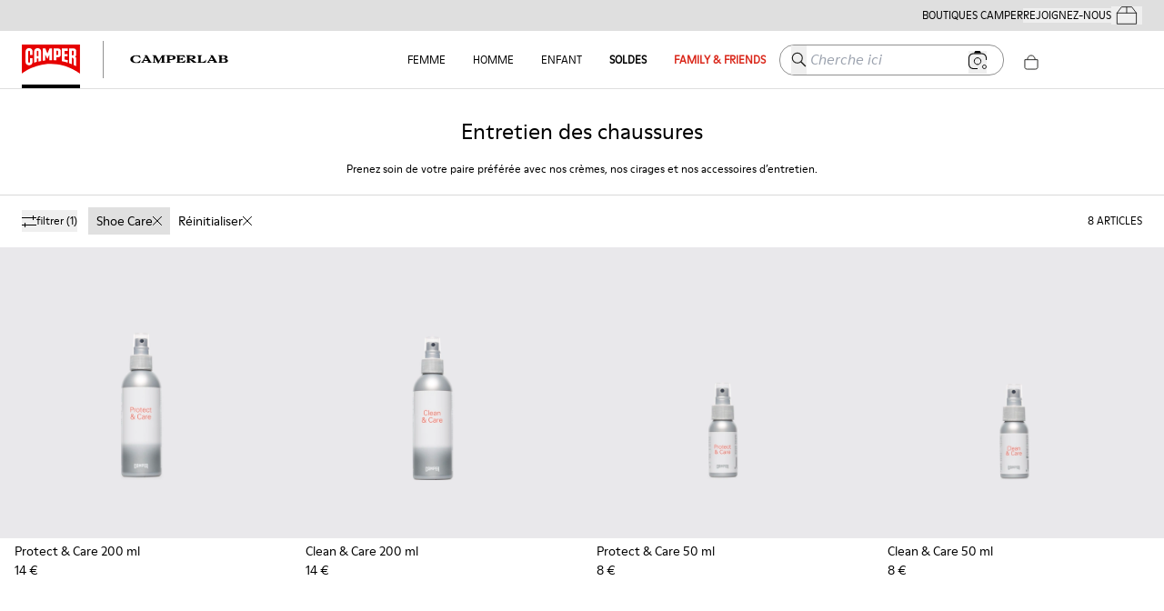

--- FILE ---
content_type: text/html; charset=utf-8
request_url: https://www.camper.com/fr_SN/femme/sacs-accessoires/shoe_care
body_size: 75699
content:
<!DOCTYPE html><html lang="fr-SN"><head><meta charSet="utf-8"/><meta name="viewport" content="width=device-width, initial-scale=1.0, maximum-scale=1.0, user-scalable=yes, viewport-fit=cover"/><script id="lazyloadvideo-intersector"></script><script type="text/javascript" id="GlobalEScript" src="https://gepi.global-e.com/includes/js/799" defer=""></script><link id="GEPIStyles" rel="stylesheet" href="https://gepi.global-e.com/includes/css/799?countryCode=SN"/><meta property="og:price:currency" content="XOF"/><script type="application/ld+json">{"@context":"https://schema.org","@type":"WebSite","url":"https://www.camper.com/fr_SN","potentialAction":{"@type":"SearchAction","target":{"@type":"EntryPoint","urlTemplate":"https://www.camper.com/fr_SN/search?searchTerm={search_term_string}"},"query-input":"required name=search_term_string"}}</script><title>Shoe Care - Accessoires pour Femme - Automne-Hiver| Camper® Sénégal</title><meta name="title" content="Shoe Care - Accessoires pour Femme - Automne-Hiver| Camper® Sénégal"/><meta name="description" content="Découvrez notre sélection de Shoe Care - Accessoires pour Femme. Les nouveaux designs de la collection Automne-Hiver. Accessoires pour Femme."/><link rel="canonical" href="https://www.camper.com/fr_SN/femme/sacs-accessoires/shoe_care"/><link rel="alternate" hrefLang="ca-AD" href="https://www.camper.com/ca_AD/women/bags-accessories/shoe_care"/><link rel="alternate" hrefLang="en-AD" href="https://www.camper.com/en_AD/women/bags-accessories/shoe_care"/><link rel="alternate" hrefLang="es-AD" href="https://www.camper.com/es_AD/mujer/bolsos-accesorios/shoe_care"/><link rel="alternate" hrefLang="en-AE" href="https://www.camper.com/en_AE/women/bags-accessories/shoe_care"/><link rel="alternate" hrefLang="en-AL" href="https://www.camper.com/en_AL/women/bags-accessories/shoe_care"/><link rel="alternate" hrefLang="en-AR" href="https://www.camper.com/en_AR/women/bags-accessories/shoe_care"/><link rel="alternate" hrefLang="es-AR" href="https://www.camper.com/es_AR/mujer/bolsos-accesorios/shoe_care"/><link rel="alternate" hrefLang="de-AT" href="https://www.camper.com/de_AT/damen/taschen-accessoires/shoe_care"/><link rel="alternate" hrefLang="en-AT" href="https://www.camper.com/en_AT/women/bags-accessories/shoe_care"/><link rel="alternate" hrefLang="en-AU" href="https://www.camper.com/en_AU/women/bags-accessories/shoe_care"/><link rel="alternate" hrefLang="en-BA" href="https://www.camper.com/en_BA/women/bags-accessories/shoe_care"/><link rel="alternate" hrefLang="en-BD" href="https://www.camper.com/en_BD/women/bags-accessories/shoe_care"/><link rel="alternate" hrefLang="de-BE" href="https://www.camper.com/de_BE/damen/taschen-accessoires/shoe_care"/><link rel="alternate" hrefLang="en-BE" href="https://www.camper.com/en_BE/women/bags-accessories/shoe_care"/><link rel="alternate" hrefLang="fr-BE" href="https://www.camper.com/fr_BE/femme/sacs-accessoires/shoe_care"/><link rel="alternate" hrefLang="nl-BE" href="https://www.camper.com/nl_BE/women/bags-accessories/shoe_care"/><link rel="alternate" hrefLang="en-BG" href="https://www.camper.com/en_BG/women/bags-accessories/shoe_care"/><link rel="alternate" hrefLang="en-BH" href="https://www.camper.com/en_BH/women/bags-accessories/shoe_care"/><link rel="alternate" hrefLang="en-BM" href="https://www.camper.com/en_BM/women/bags-accessories/shoe_care"/><link rel="alternate" hrefLang="en-BN" href="https://www.camper.com/en_BN/women/bags-accessories/shoe_care"/><link rel="alternate" hrefLang="en-BO" href="https://www.camper.com/en_BO/women/bags-accessories/shoe_care"/><link rel="alternate" hrefLang="es-BO" href="https://www.camper.com/es_BO/mujer/bolsos-accesorios/shoe_care"/><link rel="alternate" hrefLang="en-BR" href="https://www.camper.com/en_BR/women/bags-accessories/shoe_care"/><link rel="alternate" hrefLang="pt-BR" href="https://www.camper.com/pt_BR/women/bags-accessories/shoe_care"/><link rel="alternate" hrefLang="en-BS" href="https://www.camper.com/en_BS/women/bags-accessories/shoe_care"/><link rel="alternate" hrefLang="en-BW" href="https://www.camper.com/en_BW/women/bags-accessories/shoe_care"/><link rel="alternate" hrefLang="en-CA" href="https://www.camper.com/en_CA/women/bags-accessories/shoe_care"/><link rel="alternate" hrefLang="fr-CA" href="https://www.camper.com/fr_CA/femme/sacs-accessoires/shoe_care"/><link rel="alternate" hrefLang="de-CH" href="https://www.camper.com/de_CH/damen/taschen-accessoires/shoe_care"/><link rel="alternate" hrefLang="en-CH" href="https://www.camper.com/en_CH/women/bags-accessories/shoe_care"/><link rel="alternate" hrefLang="fr-CH" href="https://www.camper.com/fr_CH/femme/sacs-accessoires/shoe_care"/><link rel="alternate" hrefLang="it-CH" href="https://www.camper.com/it_CH/donna/borse-accesori/shoe_care"/><link rel="alternate" hrefLang="es-CL" href="https://www.camper.com/cl_CL/women/bags-accessories/shoe_care"/><link rel="alternate" hrefLang="en-CL" href="https://www.camper.com/en_CL/women/bags-accessories/shoe_care"/><link rel="alternate" hrefLang="en-CN" href="https://www.camper.com/en_CN/women/bags-accessories/shoe_care"/><link rel="alternate" hrefLang="zh-CN" href="https://www.camper.com/zh_CN/women/bags-accessories/shoe_care"/><link rel="alternate" hrefLang="es-CO" href="https://www.camper.com/co_CO/women/bags-accessories/shoe_care"/><link rel="alternate" hrefLang="en-CO" href="https://www.camper.com/en_CO/women/bags-accessories/shoe_care"/><link rel="alternate" hrefLang="en-CR" href="https://www.camper.com/en_CR/women/bags-accessories/shoe_care"/><link rel="alternate" hrefLang="es-CR" href="https://www.camper.com/es_CR/mujer/bolsos-accesorios/shoe_care"/><link rel="alternate" hrefLang="en-CY" href="https://www.camper.com/en_CY/women/bags-accessories/shoe_care"/><link rel="alternate" hrefLang="en-CZ" href="https://www.camper.com/en_CZ/women/bags-accessories/shoe_care"/><link rel="alternate" hrefLang="de-DE" href="https://www.camper.com/de_DE/damen/taschen-accessoires/shoe_care"/><link rel="alternate" hrefLang="en-DE" href="https://www.camper.com/en_DE/women/bags-accessories/shoe_care"/><link rel="alternate" hrefLang="en-DK" href="https://www.camper.com/en_DK/women/bags-accessories/shoe_care"/><link rel="alternate" hrefLang="en-DO" href="https://www.camper.com/en_DO/women/bags-accessories/shoe_care"/><link rel="alternate" hrefLang="es-DO" href="https://www.camper.com/es_DO/mujer/bolsos-accesorios/shoe_care"/><link rel="alternate" hrefLang="en-DZ" href="https://www.camper.com/en_DZ/women/bags-accessories/shoe_care"/><link rel="alternate" hrefLang="fr-DZ" href="https://www.camper.com/fr_DZ/femme/sacs-accessoires/shoe_care"/><link rel="alternate" hrefLang="en-EC" href="https://www.camper.com/en_EC/women/bags-accessories/shoe_care"/><link rel="alternate" hrefLang="es-EC" href="https://www.camper.com/es_EC/mujer/bolsos-accesorios/shoe_care"/><link rel="alternate" hrefLang="en-EE" href="https://www.camper.com/en_EE/women/bags-accessories/shoe_care"/><link rel="alternate" hrefLang="en-EG" href="https://www.camper.com/en_EG/women/bags-accessories/shoe_care"/><link rel="alternate" hrefLang="ca-ES" href="https://www.camper.com/ca_ES/women/bags-accessories/shoe_care"/><link rel="alternate" hrefLang="en-ES" href="https://www.camper.com/en_ES/women/bags-accessories/shoe_care"/><link rel="alternate" hrefLang="es-ES" href="https://www.camper.com/es_ES/mujer/bolsos-accesorios/shoe_care"/><link rel="alternate" hrefLang="en-ET" href="https://www.camper.com/en_ET/women/bags-accessories/shoe_care"/><link rel="alternate" hrefLang="en-FI" href="https://www.camper.com/en_FI/women/bags-accessories/shoe_care"/><link rel="alternate" hrefLang="en-FR" href="https://www.camper.com/en_FR/women/bags-accessories/shoe_care"/><link rel="alternate" hrefLang="fr-FR" href="https://www.camper.com/fr_FR/femme/sacs-accessoires/shoe_care"/><link rel="alternate" hrefLang="en-GB" href="https://www.camper.com/en_GB/women/bags-accessories/shoe_care"/><link rel="alternate" hrefLang="el-GR" href="https://www.camper.com/el_GR/women/bags-accessories/shoe_care"/><link rel="alternate" hrefLang="en-GR" href="https://www.camper.com/en_GR/women/bags-accessories/shoe_care"/><link rel="alternate" hrefLang="en-GT" href="https://www.camper.com/en_GT/women/bags-accessories/shoe_care"/><link rel="alternate" hrefLang="es-GT" href="https://www.camper.com/es_GT/mujer/bolsos-accesorios/shoe_care"/><link rel="alternate" hrefLang="en-HK" href="https://www.camper.com/en_HK/women/bags-accessories/shoe_care"/><link rel="alternate" hrefLang="zh-HK" href="https://www.camper.com/zh_HK/women/bags-accessories/shoe_care"/><link rel="alternate" hrefLang="en-HN" href="https://www.camper.com/en_HN/women/bags-accessories/shoe_care"/><link rel="alternate" hrefLang="es-HN" href="https://www.camper.com/es_HN/mujer/bolsos-accesorios/shoe_care"/><link rel="alternate" hrefLang="en-HR" href="https://www.camper.com/en_HR/women/bags-accessories/shoe_care"/><link rel="alternate" hrefLang="en-HU" href="https://www.camper.com/en_HU/women/bags-accessories/shoe_care"/><link rel="alternate" hrefLang="en-ID" href="https://www.camper.com/en_ID/women/bags-accessories/shoe_care"/><link rel="alternate" hrefLang="en-IE" href="https://www.camper.com/en_IE/women/bags-accessories/shoe_care"/><link rel="alternate" hrefLang="en-IL" href="https://www.camper.com/en_IL/women/bags-accessories/shoe_care"/><link rel="alternate" hrefLang="en-IN" href="https://www.camper.com/en_IN/women/bags-accessories/shoe_care"/><link rel="alternate" hrefLang="en-IS" href="https://www.camper.com/en_IS/women/bags-accessories/shoe_care"/><link rel="alternate" hrefLang="en-IT" href="https://www.camper.com/en_IT/women/bags-accessories/shoe_care"/><link rel="alternate" hrefLang="it-IT" href="https://www.camper.com/it_IT/donna/borse-accesori/shoe_care"/><link rel="alternate" hrefLang="en-JM" href="https://www.camper.com/en_JM/women/bags-accessories/shoe_care"/><link rel="alternate" hrefLang="en-JO" href="https://www.camper.com/en_JO/women/bags-accessories/shoe_care"/><link rel="alternate" hrefLang="en-JP" href="https://www.camper.com/en_JP/women/bags-accessories/shoe_care"/><link rel="alternate" hrefLang="ja-JP" href="https://www.camper.com/ja_JP/women/bags-accessories/shoe_care"/><link rel="alternate" hrefLang="en-KE" href="https://www.camper.com/en_KE/women/bags-accessories/shoe_care"/><link rel="alternate" hrefLang="en-KH" href="https://www.camper.com/en_KH/women/bags-accessories/shoe_care"/><link rel="alternate" hrefLang="en-KR" href="https://www.camper.com/en_KR/women/bags-accessories/shoe_care"/><link rel="alternate" hrefLang="ko-KR" href="https://www.camper.com/ko_KR/women/bags-accessories/shoe_care"/><link rel="alternate" hrefLang="en-KW" href="https://www.camper.com/en_KW/women/bags-accessories/shoe_care"/><link rel="alternate" hrefLang="en-KY" href="https://www.camper.com/en_KY/women/bags-accessories/shoe_care"/><link rel="alternate" hrefLang="en-LB" href="https://www.camper.com/en_LB/women/bags-accessories/shoe_care"/><link rel="alternate" hrefLang="fr-LB" href="https://www.camper.com/fr_LB/femme/sacs-accessoires/shoe_care"/><link rel="alternate" hrefLang="en-LI" href="https://www.camper.com/en_LI/women/bags-accessories/shoe_care"/><link rel="alternate" hrefLang="en-LK" href="https://www.camper.com/en_LK/women/bags-accessories/shoe_care"/><link rel="alternate" hrefLang="en-LT" href="https://www.camper.com/en_LT/women/bags-accessories/shoe_care"/><link rel="alternate" hrefLang="de-LU" href="https://www.camper.com/de_LU/damen/taschen-accessoires/shoe_care"/><link rel="alternate" hrefLang="en-LU" href="https://www.camper.com/en_LU/women/bags-accessories/shoe_care"/><link rel="alternate" hrefLang="fr-LU" href="https://www.camper.com/fr_LU/femme/sacs-accessoires/shoe_care"/><link rel="alternate" hrefLang="en-LV" href="https://www.camper.com/en_LV/women/bags-accessories/shoe_care"/><link rel="alternate" hrefLang="en-MA" href="https://www.camper.com/en_MA/women/bags-accessories/shoe_care"/><link rel="alternate" hrefLang="fr-MA" href="https://www.camper.com/fr_MA/femme/sacs-accessoires/shoe_care"/><link rel="alternate" hrefLang="en-MC" href="https://www.camper.com/en_MC/women/bags-accessories/shoe_care"/><link rel="alternate" hrefLang="fr-MC" href="https://www.camper.com/fr_MC/femme/sacs-accessoires/shoe_care"/><link rel="alternate" hrefLang="en-MD" href="https://www.camper.com/en_MD/women/bags-accessories/shoe_care"/><link rel="alternate" hrefLang="en-MT" href="https://www.camper.com/en_MT/women/bags-accessories/shoe_care"/><link rel="alternate" hrefLang="en-MX" href="https://www.camper.com/en_MX/women/bags-accessories/shoe_care"/><link rel="alternate" hrefLang="es-MX" href="https://www.camper.com/mx_MX/women/bags-accessories/shoe_care"/><link rel="alternate" hrefLang="en-MY" href="https://www.camper.com/en_MY/women/bags-accessories/shoe_care"/><link rel="alternate" hrefLang="en-NA" href="https://www.camper.com/en_NA/women/bags-accessories/shoe_care"/><link rel="alternate" hrefLang="en-NG" href="https://www.camper.com/en_NG/women/bags-accessories/shoe_care"/><link rel="alternate" hrefLang="en-NI" href="https://www.camper.com/en_NI/women/bags-accessories/shoe_care"/><link rel="alternate" hrefLang="es-NI" href="https://www.camper.com/es_NI/mujer/bolsos-accesorios/shoe_care"/><link rel="alternate" hrefLang="en-NL" href="https://www.camper.com/en_NL/women/bags-accessories/shoe_care"/><link rel="alternate" hrefLang="nl-NL" href="https://www.camper.com/nl_NL/women/bags-accessories/shoe_care"/><link rel="alternate" hrefLang="en-NO" href="https://www.camper.com/en_NO/women/bags-accessories/shoe_care"/><link rel="alternate" hrefLang="en-NZ" href="https://www.camper.com/en_NZ/women/bags-accessories/shoe_care"/><link rel="alternate" hrefLang="en-OM" href="https://www.camper.com/en_OM/women/bags-accessories/shoe_care"/><link rel="alternate" hrefLang="en-PA" href="https://www.camper.com/en_PA/women/bags-accessories/shoe_care"/><link rel="alternate" hrefLang="es-PA" href="https://www.camper.com/es_PA/mujer/bolsos-accesorios/shoe_care"/><link rel="alternate" hrefLang="en-PE" href="https://www.camper.com/en_PE/women/bags-accessories/shoe_care"/><link rel="alternate" hrefLang="es-PE" href="https://www.camper.com/es_PE/mujer/bolsos-accesorios/shoe_care"/><link rel="alternate" hrefLang="en-PG" href="https://www.camper.com/en_PG/women/bags-accessories/shoe_care"/><link rel="alternate" hrefLang="en-PH" href="https://www.camper.com/en_PH/women/bags-accessories/shoe_care"/><link rel="alternate" hrefLang="en-PL" href="https://www.camper.com/en_PL/women/bags-accessories/shoe_care"/><link rel="alternate" hrefLang="pl-PL" href="https://www.camper.com/pl_PL/women/bags-accessories/shoe_care"/><link rel="alternate" hrefLang="en-PT" href="https://www.camper.com/en_PT/women/bags-accessories/shoe_care"/><link rel="alternate" hrefLang="pt-PT" href="https://www.camper.com/pt_PT/women/bags-accessories/shoe_care"/><link rel="alternate" hrefLang="en-PY" href="https://www.camper.com/en_PY/women/bags-accessories/shoe_care"/><link rel="alternate" hrefLang="es-PY" href="https://www.camper.com/es_PY/mujer/bolsos-accesorios/shoe_care"/><link rel="alternate" hrefLang="en-QA" href="https://www.camper.com/en_QA/women/bags-accessories/shoe_care"/><link rel="alternate" hrefLang="en-RO" href="https://www.camper.com/en_RO/women/bags-accessories/shoe_care"/><link rel="alternate" hrefLang="ro-RO" href="https://www.camper.com/ro_RO/women/bags-accessories/shoe_care"/><link rel="alternate" hrefLang="en-RS" href="https://www.camper.com/en_RS/women/bags-accessories/shoe_care"/><link rel="alternate" hrefLang="sr-RS" href="https://www.camper.com/sr_RS/women/bags-accessories/shoe_care"/><link rel="alternate" hrefLang="en-RU" href="https://www.camper.com/en_RU/women/bags-accessories/shoe_care"/><link rel="alternate" hrefLang="ru-RU" href="https://www.camper.com/ru_RU/women/bags-accessories/shoe_care"/><link rel="alternate" hrefLang="en-SA" href="https://www.camper.com/en_SA/women/bags-accessories/shoe_care"/><link rel="alternate" hrefLang="en-SE" href="https://www.camper.com/en_SE/women/bags-accessories/shoe_care"/><link rel="alternate" hrefLang="en-SG" href="https://www.camper.com/en_SG/women/bags-accessories/shoe_care"/><link rel="alternate" hrefLang="en-SI" href="https://www.camper.com/en_SI/women/bags-accessories/shoe_care"/><link rel="alternate" hrefLang="en-SK" href="https://www.camper.com/en_SK/women/bags-accessories/shoe_care"/><link rel="alternate" hrefLang="en-SN" href="https://www.camper.com/en_SN/women/bags-accessories/shoe_care"/><link rel="alternate" hrefLang="fr-SN" href="https://www.camper.com/fr_SN/femme/sacs-accessoires/shoe_care"/><link rel="alternate" hrefLang="en-SV" href="https://www.camper.com/en_SV/women/bags-accessories/shoe_care"/><link rel="alternate" hrefLang="es-SV" href="https://www.camper.com/es_SV/mujer/bolsos-accesorios/shoe_care"/><link rel="alternate" hrefLang="en-TH" href="https://www.camper.com/en_TH/women/bags-accessories/shoe_care"/><link rel="alternate" hrefLang="th-TH" href="https://www.camper.com/th_TH/women/bags-accessories/shoe_care"/><link rel="alternate" hrefLang="en-TR" href="https://www.camper.com/en_TR/women/bags-accessories/shoe_care"/><link rel="alternate" hrefLang="tr-TR" href="https://www.camper.com/tr_TR/women/bags-accessories/shoe_care"/><link rel="alternate" hrefLang="zh-TW" href="https://www.camper.com/cn_TW/women/bags-accessories/shoe_care"/><link rel="alternate" hrefLang="en-TW" href="https://www.camper.com/en_TW/women/bags-accessories/shoe_care"/><link rel="alternate" hrefLang="en-TZ" href="https://www.camper.com/en_TZ/women/bags-accessories/shoe_care"/><link rel="alternate" hrefLang="en-US" href="https://www.camper.com/en_US/women/bags-accessories/shoe_care"/><link rel="alternate" hrefLang="es-US" href="https://www.camper.com/es_US/mujer/bolsos-accesorios/shoe_care"/><link rel="alternate" hrefLang="en-VE" href="https://www.camper.com/en_VE/women/bags-accessories/shoe_care"/><link rel="alternate" hrefLang="es-VE" href="https://www.camper.com/es_VE/mujer/bolsos-accesorios/shoe_care"/><link rel="alternate" hrefLang="en-VN" href="https://www.camper.com/en_VN/women/bags-accessories/shoe_care"/><link rel="alternate" hrefLang="en-XI" href="https://www.camper.com/en_XI/women/bags-accessories/shoe_care"/><link rel="alternate" hrefLang="en-ZA" href="https://www.camper.com/en_ZA/women/bags-accessories/shoe_care"/><meta name="next-head-count" content="168"/><link rel="apple-touch-icon" sizes="128x128" href="/assets-new/icons/app-icon-simple.png"/><link rel="icon" sizes="192x192" href="/assets-new/icons/app-icon-simple.png"/><link rel="manifest" href="/assets-new/manifest.webmanifest"/><link rel="icon" href="/assets-new/favicon.ico"/><script type="text/javascript" data-cookieconsent="ignore">
                var Cookiebot = {
                  consent:{
                    necessary: true,
                    preferences: true,
                    statistics: true,
                    marketing: true,
                  }
                };
                window.dataLayer = window.dataLayer || [];
                function gtag() {
                    dataLayer.push(arguments)
                }
                gtag("consent", "default", {
                    ad_personalization: "granted",
                    ad_storage: "granted",
                    ad_user_data: "granted",
                    analytics_storage: "granted",
                    functionality_storage: "granted",
                    personalization_storage: "granted",
                    security_storage: "granted",
                    wait_for_update: 500,
                })
                gtag("set", "ads_data_redaction", false);
                gtag("set", "url_passthrough", true);
                gtag("consent", "update", {
                  ad_personalization: "granted",
                  ad_storage: "granted",
                  ad_user_data: "granted",
                  analytics_storage: "granted",
                  functionality_storage: "granted",
                  personalization_storage: "granted",
                  security_storage: "granted",
              })
              </script><link rel="preload" href="/_next/static/css/ed8fc2028b8a6349.css" as="style"/><link rel="stylesheet" href="/_next/static/css/ed8fc2028b8a6349.css" data-n-g=""/><link rel="preload" href="/_next/static/css/4e37dac27c79f085.css" as="style"/><link rel="stylesheet" href="/_next/static/css/4e37dac27c79f085.css" data-n-p=""/><link rel="preload" href="/_next/static/css/1c4f71df5cb5cde3.css" as="style"/><link rel="stylesheet" href="/_next/static/css/1c4f71df5cb5cde3.css" data-n-p=""/><link rel="preload" href="/_next/static/css/310e99c807014862.css" as="style"/><link rel="stylesheet" href="/_next/static/css/310e99c807014862.css"/><link rel="preload" href="/_next/static/css/e73c6c9d15be51d9.css" as="style"/><link rel="stylesheet" href="/_next/static/css/e73c6c9d15be51d9.css"/><link rel="preload" href="/_next/static/css/228b7e33c2252558.css" as="style"/><link rel="stylesheet" href="/_next/static/css/228b7e33c2252558.css"/><link rel="preload" href="/_next/static/css/925a8577e65accd3.css" as="style"/><link rel="stylesheet" href="/_next/static/css/925a8577e65accd3.css"/><noscript data-n-css=""></noscript><script defer="" nomodule="" src="/_next/static/chunks/polyfills-c67a75d1b6f99dc8.js"></script><script defer="" src="/_next/static/chunks/20e8c4a6.d8b6c6e25397efdb.js"></script><script defer="" src="/_next/static/chunks/29107295.eb83b4f069ac9b49.js"></script><script defer="" src="/_next/static/chunks/5137-6b48c78500913188.js"></script><script defer="" src="/_next/static/chunks/2886-9016c94096067553.js"></script><script defer="" src="/_next/static/chunks/6964.679b9f2e24e5b353.js"></script><script defer="" src="/_next/static/chunks/6321.050faa0a42947cfd.js"></script><script defer="" src="/_next/static/chunks/9327.ffd78ba235206b5f.js"></script><script defer="" src="/_next/static/chunks/3740.a5e4bf9928a2dae0.js"></script><script defer="" src="/_next/static/chunks/9382.98efdb8ebfa73101.js"></script><script defer="" src="/_next/static/chunks/5972.6da194d538997bda.js"></script><script defer="" src="/_next/static/chunks/4533.8bd3ef5d44136c66.js"></script><script defer="" src="/_next/static/chunks/1805.ab45e3b997459e2f.js"></script><script defer="" src="/_next/static/chunks/4654.5667f1fdc97b44fc.js"></script><script defer="" src="/_next/static/chunks/1919.86346ba271828d28.js"></script><script defer="" src="/_next/static/chunks/1242.a57833ac311b6de5.js"></script><script defer="" src="/_next/static/chunks/6037.46ae916bdb8219ca.js"></script><script defer="" src="/_next/static/chunks/2114-c497a9f260ad937e.js"></script><script defer="" src="/_next/static/chunks/6621.2b4039719b825f01.js"></script><script defer="" src="/_next/static/chunks/4358.6f9ef240934e4fa4.js"></script><script defer="" src="/_next/static/chunks/2994.c3b0442a6c44517d.js"></script><script defer="" src="/_next/static/chunks/1513.518a28c13fe4dfc2.js"></script><script defer="" src="/_next/static/chunks/9485.534ecd2db9d298b1.js"></script><script defer="" src="/_next/static/chunks/6306.41fe3d1d1ee782fa.js"></script><script defer="" src="/_next/static/chunks/3725.6baa60bb54a468a5.js"></script><script defer="" src="/_next/static/chunks/3587.2b5ed5772e3a1b07.js"></script><script defer="" src="/_next/static/chunks/9252.512fddaa85d184e5.js"></script><script defer="" src="/_next/static/chunks/5037.e5bae60963ed0ba1.js"></script><script defer="" src="/_next/static/chunks/8350.fd7faef486d62b6d.js"></script><script defer="" src="/_next/static/chunks/7953.1b4ab35f0afd305b.js"></script><script defer="" src="/_next/static/chunks/8169.e513d3b8bbcbf3ba.js"></script><script src="/_next/static/chunks/webpack-e2d0801c0a4c454a.js" defer=""></script><script src="/_next/static/chunks/framework-c785d58f95541f19.js" defer=""></script><script src="/_next/static/chunks/main-f977ddc700a7cd3c.js" defer=""></script><script src="/_next/static/chunks/pages/_app-520d6d8e453e2169.js" defer=""></script><script src="/_next/static/chunks/6676-ce4a39e06f573387.js" defer=""></script><script src="/_next/static/chunks/9651-a4db904efd85a8f3.js" defer=""></script><script src="/_next/static/chunks/9825-c8f0ccd73114ed24.js" defer=""></script><script src="/_next/static/chunks/774-95f916e78942a92e.js" defer=""></script><script src="/_next/static/chunks/617-ba9919e25ec8e3b6.js" defer=""></script><script src="/_next/static/chunks/7752-6684c3f7cc5af5d7.js" defer=""></script><script src="/_next/static/chunks/3531-629b7a116903eb1d.js" defer=""></script><script src="/_next/static/chunks/7869-29fc24651ffc07fa.js" defer=""></script><script src="/_next/static/chunks/1386-0c6a66f3a70a6138.js" defer=""></script><script src="/_next/static/chunks/6697-eff7c577f10beb6e.js" defer=""></script><script src="/_next/static/chunks/4639-a448654e91320935.js" defer=""></script><script src="/_next/static/chunks/6624-eba2786850ea4266.js" defer=""></script><script src="/_next/static/chunks/3437-1e06a5eb52325e61.js" defer=""></script><script src="/_next/static/chunks/9872-735153a8ad2109b8.js" defer=""></script><script src="/_next/static/chunks/5080-a7df31b02ed2f916.js" defer=""></script><script src="/_next/static/chunks/8996-28c5f6c06a7fb11a.js" defer=""></script><script src="/_next/static/chunks/pages/%5Btarget%5D/%5Bproduct%5D/%5Bbrand%5D-8eb05e10ba91bc53.js" defer=""></script><script src="/_next/static/THMhizamlxnmr6b9DOrqJ/_buildManifest.js" defer=""></script><script src="/_next/static/THMhizamlxnmr6b9DOrqJ/_ssgManifest.js" defer=""></script><style data-styled="" data-styled-version="6.0.8">.fihGOS.dimensions-set{width:100%;height:auto;display:block;}/*!sc*/
data-styled.g22[id="sc-blmCWO"]{content:"fihGOS,"}/*!sc*/
.iIryuE{text-decoration:none;}/*!sc*/
.iIryuE :hover{color:#000000;}/*!sc*/
.itnpJw{text-decoration:underline;}/*!sc*/
.itnpJw :hover{color:#000000;}/*!sc*/
data-styled.g38[id="sc-ilxdHR"]{content:"iIryuE,itnpJw,"}/*!sc*/
.iteblJ{margin-top:5px;}/*!sc*/
data-styled.g40[id="sc-hhyKmr"]{content:"iteblJ,"}/*!sc*/
.fAWxLB{--typography-color-desktop:#000000;--typography-color-tablet:#000000;--typography-color-mobile:#000000;margin:0;padding:0;white-space:normal;font-weight:bold;font-family:ModerneRegular;font-style:normal;color:#000000;color:#000000;font-size:0.75em;text-shadow:unset;}/*!sc*/
@media (min-width: 1600px){.fAWxLB{color:#000000;font-size:0.75em;}}/*!sc*/
@media (min-width: 1024px) and (max-width: 1599px){.fAWxLB{color:#000000;font-size:0.75em;}}/*!sc*/
@media (min-width: 768px) and (max-width: 1023px){.fAWxLB{color:#000000;font-size:0.75em;}}/*!sc*/
@media (min-width: 1600px){.fAWxLB{text-shadow:unset;}}/*!sc*/
@media (min-width: 1024px) and (max-width: 1599px){.fAWxLB{text-shadow:unset;}}/*!sc*/
@media (min-width: 768px) and (max-width: 1023px){.fAWxLB{text-shadow:unset;}}/*!sc*/
.nhiQh{--typography-color-desktop:#da291c;--typography-color-tablet:#da291c;--typography-color-mobile:#da291c;margin:0;padding:0;white-space:normal;font-weight:bold;font-family:ModerneRegular;font-style:normal;color:#da291c;color:#da291c;font-size:0.75em;text-shadow:unset;}/*!sc*/
@media (min-width: 1600px){.nhiQh{color:#da291c;font-size:0.75em;}}/*!sc*/
@media (min-width: 1024px) and (max-width: 1599px){.nhiQh{color:#da291c;font-size:0.75em;}}/*!sc*/
@media (min-width: 768px) and (max-width: 1023px){.nhiQh{color:#da291c;font-size:0.75em;}}/*!sc*/
@media (min-width: 1600px){.nhiQh{text-shadow:unset;}}/*!sc*/
@media (min-width: 1024px) and (max-width: 1599px){.nhiQh{text-shadow:unset;}}/*!sc*/
@media (min-width: 768px) and (max-width: 1023px){.nhiQh{text-shadow:unset;}}/*!sc*/
.dzPUej{--typography-color-desktop:rgba(242,239,230,0);--typography-color-tablet:rgba(242,239,230,0);--typography-color-mobile:rgba(242,239,230,0);margin:0;padding:0;white-space:normal;font-weight:normal;font-family:ModerneRegular;font-style:normal;color:rgba(242,239,230,0);color:rgba(242,239,230,0);font-size:0.75em;text-shadow:unset;}/*!sc*/
@media (min-width: 1600px){.dzPUej{color:rgba(242,239,230,0);font-size:0.75em;}}/*!sc*/
@media (min-width: 1024px) and (max-width: 1599px){.dzPUej{color:rgba(242,239,230,0);font-size:0.75em;}}/*!sc*/
@media (min-width: 768px) and (max-width: 1023px){.dzPUej{color:rgba(242,239,230,0);font-size:0.75em;}}/*!sc*/
@media (min-width: 1600px){.dzPUej{text-shadow:unset;}}/*!sc*/
@media (min-width: 1024px) and (max-width: 1599px){.dzPUej{text-shadow:unset;}}/*!sc*/
@media (min-width: 768px) and (max-width: 1023px){.dzPUej{text-shadow:unset;}}/*!sc*/
.czLnlT{--typography-color-desktop:#000000;--typography-color-tablet:#000000;--typography-color-mobile:#000000;margin:0;padding:0;white-space:normal;font-weight:normal;font-family:ModerneRegular;font-style:normal;color:#000000;color:#000000;font-size:0.75em;text-shadow:unset;}/*!sc*/
@media (min-width: 1600px){.czLnlT{color:#000000;font-size:0.75em;}}/*!sc*/
@media (min-width: 1024px) and (max-width: 1599px){.czLnlT{color:#000000;font-size:0.75em;}}/*!sc*/
@media (min-width: 768px) and (max-width: 1023px){.czLnlT{color:#000000;font-size:0.75em;}}/*!sc*/
@media (min-width: 1600px){.czLnlT{text-shadow:unset;}}/*!sc*/
@media (min-width: 1024px) and (max-width: 1599px){.czLnlT{text-shadow:unset;}}/*!sc*/
@media (min-width: 768px) and (max-width: 1023px){.czLnlT{text-shadow:unset;}}/*!sc*/
.eDglIm{--typography-color-desktop:#000000;--typography-color-tablet:#000000;--typography-color-mobile:#000000;margin:0;padding:0;white-space:normal;font-weight:bold;font-family:ModerneRegular;font-style:normal;color:#000000;text-transform:uppercase;color:#000000;font-size:0.75em;text-shadow:unset;}/*!sc*/
@media (min-width: 1600px){.eDglIm{color:#000000;font-size:0.75em;}}/*!sc*/
@media (min-width: 1024px) and (max-width: 1599px){.eDglIm{color:#000000;font-size:0.75em;}}/*!sc*/
@media (min-width: 768px) and (max-width: 1023px){.eDglIm{color:#000000;font-size:0.75em;}}/*!sc*/
@media (min-width: 1600px){.eDglIm{text-shadow:unset;}}/*!sc*/
@media (min-width: 1024px) and (max-width: 1599px){.eDglIm{text-shadow:unset;}}/*!sc*/
@media (min-width: 768px) and (max-width: 1023px){.eDglIm{text-shadow:unset;}}/*!sc*/
.hUjSnv{--typography-color-desktop:rgba(255,255,255,0);--typography-color-tablet:rgba(255,255,255,0);--typography-color-mobile:rgba(255,255,255,0);margin:0;padding:0;white-space:normal;font-weight:normal;font-family:ModerneRegular;font-style:normal;color:rgba(255,255,255,0);color:rgba(255,255,255,0);font-size:0.75em;text-shadow:unset;}/*!sc*/
@media (min-width: 1600px){.hUjSnv{color:rgba(255,255,255,0);font-size:0.75em;}}/*!sc*/
@media (min-width: 1024px) and (max-width: 1599px){.hUjSnv{color:rgba(255,255,255,0);font-size:0.75em;}}/*!sc*/
@media (min-width: 768px) and (max-width: 1023px){.hUjSnv{color:rgba(255,255,255,0);font-size:0.75em;}}/*!sc*/
@media (min-width: 1600px){.hUjSnv{text-shadow:unset;}}/*!sc*/
@media (min-width: 1024px) and (max-width: 1599px){.hUjSnv{text-shadow:unset;}}/*!sc*/
@media (min-width: 768px) and (max-width: 1023px){.hUjSnv{text-shadow:unset;}}/*!sc*/
.fqeKCI{--typography-color-desktop:#000000;--typography-color-tablet:#000000;--typography-color-mobile:#000000;margin:0;padding:0;white-space:normal;font-weight:normal;font-family:ModerneRegular;font-style:normal;color:#000000;text-transform:uppercase;color:#000000;font-size:0.75em;text-shadow:unset;}/*!sc*/
@media (min-width: 1600px){.fqeKCI{color:#000000;font-size:0.75em;}}/*!sc*/
@media (min-width: 1024px) and (max-width: 1599px){.fqeKCI{color:#000000;font-size:0.75em;}}/*!sc*/
@media (min-width: 768px) and (max-width: 1023px){.fqeKCI{color:#000000;font-size:0.75em;}}/*!sc*/
@media (min-width: 1600px){.fqeKCI{text-shadow:unset;}}/*!sc*/
@media (min-width: 1024px) and (max-width: 1599px){.fqeKCI{text-shadow:unset;}}/*!sc*/
@media (min-width: 768px) and (max-width: 1023px){.fqeKCI{text-shadow:unset;}}/*!sc*/
.jjDmNn{--typography-color-desktop:#f2efe6;--typography-color-tablet:#f2efe6;--typography-color-mobile:#f2efe6;margin:0;padding:0;white-space:normal;font-weight:normal;font-family:ModerneRegular;font-style:normal;color:#f2efe6;color:#f2efe6;font-size:0.75em;text-shadow:unset;}/*!sc*/
@media (min-width: 1600px){.jjDmNn{color:#f2efe6;font-size:0.75em;}}/*!sc*/
@media (min-width: 1024px) and (max-width: 1599px){.jjDmNn{color:#f2efe6;font-size:0.75em;}}/*!sc*/
@media (min-width: 768px) and (max-width: 1023px){.jjDmNn{color:#f2efe6;font-size:0.75em;}}/*!sc*/
@media (min-width: 1600px){.jjDmNn{text-shadow:unset;}}/*!sc*/
@media (min-width: 1024px) and (max-width: 1599px){.jjDmNn{text-shadow:unset;}}/*!sc*/
@media (min-width: 768px) and (max-width: 1023px){.jjDmNn{text-shadow:unset;}}/*!sc*/
.dpnQPo{--typography-color-desktop:#000;--typography-color-tablet:#000;--typography-color-mobile:#000;margin:0;padding:0;white-space:normal;font-weight:normal;font-family:ModerneRegular;font-style:normal;color:#000;color:#000;font-size:0.75em;text-shadow:unset;}/*!sc*/
@media (min-width: 1600px){.dpnQPo{color:#000;font-size:0.75em;}}/*!sc*/
@media (min-width: 1024px) and (max-width: 1599px){.dpnQPo{color:#000;font-size:0.75em;}}/*!sc*/
@media (min-width: 768px) and (max-width: 1023px){.dpnQPo{color:#000;font-size:0.75em;}}/*!sc*/
@media (min-width: 1600px){.dpnQPo{text-shadow:unset;}}/*!sc*/
@media (min-width: 1024px) and (max-width: 1599px){.dpnQPo{text-shadow:unset;}}/*!sc*/
@media (min-width: 768px) and (max-width: 1023px){.dpnQPo{text-shadow:unset;}}/*!sc*/
.iMSAHq{--typography-color-desktop:#da291c;--typography-color-tablet:#da291c;--typography-color-mobile:#da291c;margin:0;padding:0;white-space:normal;font-weight:bold;font-family:ModerneRegular;font-style:normal;color:#da291c;text-transform:uppercase;color:#da291c;font-size:0.75em;text-shadow:unset;}/*!sc*/
@media (min-width: 1600px){.iMSAHq{color:#da291c;font-size:0.75em;}}/*!sc*/
@media (min-width: 1024px) and (max-width: 1599px){.iMSAHq{color:#da291c;font-size:0.75em;}}/*!sc*/
@media (min-width: 768px) and (max-width: 1023px){.iMSAHq{color:#da291c;font-size:0.75em;}}/*!sc*/
@media (min-width: 1600px){.iMSAHq{text-shadow:unset;}}/*!sc*/
@media (min-width: 1024px) and (max-width: 1599px){.iMSAHq{text-shadow:unset;}}/*!sc*/
@media (min-width: 768px) and (max-width: 1023px){.iMSAHq{text-shadow:unset;}}/*!sc*/
.fbydwQ{--typography-color-desktop:#da291c;--typography-color-tablet:#da291c;--typography-color-mobile:#da291c;margin:0;padding:0;white-space:normal;font-weight:normal;font-family:ModerneRegular;font-style:normal;color:#da291c;text-transform:uppercase;color:#da291c;font-size:0.75em;text-shadow:unset;}/*!sc*/
@media (min-width: 1600px){.fbydwQ{color:#da291c;font-size:0.75em;}}/*!sc*/
@media (min-width: 1024px) and (max-width: 1599px){.fbydwQ{color:#da291c;font-size:0.75em;}}/*!sc*/
@media (min-width: 768px) and (max-width: 1023px){.fbydwQ{color:#da291c;font-size:0.75em;}}/*!sc*/
@media (min-width: 1600px){.fbydwQ{text-shadow:unset;}}/*!sc*/
@media (min-width: 1024px) and (max-width: 1599px){.fbydwQ{text-shadow:unset;}}/*!sc*/
@media (min-width: 768px) and (max-width: 1023px){.fbydwQ{text-shadow:unset;}}/*!sc*/
.fbuRrv{--typography-color-desktop:#da291c;--typography-color-tablet:#da291c;--typography-color-mobile:#da291c;margin:0;padding:0;white-space:normal;font-weight:normal;font-family:ModerneRegular;font-style:normal;color:#da291c;color:#da291c;font-size:0.75em;text-shadow:unset;}/*!sc*/
@media (min-width: 1600px){.fbuRrv{color:#da291c;font-size:0.75em;}}/*!sc*/
@media (min-width: 1024px) and (max-width: 1599px){.fbuRrv{color:#da291c;font-size:0.75em;}}/*!sc*/
@media (min-width: 768px) and (max-width: 1023px){.fbuRrv{color:#da291c;font-size:0.75em;}}/*!sc*/
@media (min-width: 1600px){.fbuRrv{text-shadow:unset;}}/*!sc*/
@media (min-width: 1024px) and (max-width: 1599px){.fbuRrv{text-shadow:unset;}}/*!sc*/
@media (min-width: 768px) and (max-width: 1023px){.fbuRrv{text-shadow:unset;}}/*!sc*/
.clJACw{--typography-color-desktop:#000000;--typography-color-tablet:#000000;--typography-color-mobile:#000000;margin:0;padding:0;white-space:normal;font-weight:normal;font-family:ModerneBold;font-style:normal;color:#000000;color:#000000;font-size:0.75em;text-shadow:unset;}/*!sc*/
@media (min-width: 1600px){.clJACw{color:#000000;font-size:0.75em;}}/*!sc*/
@media (min-width: 1024px) and (max-width: 1599px){.clJACw{color:#000000;font-size:0.75em;}}/*!sc*/
@media (min-width: 768px) and (max-width: 1023px){.clJACw{color:#000000;font-size:0.75em;}}/*!sc*/
@media (min-width: 1600px){.clJACw{text-shadow:unset;}}/*!sc*/
@media (min-width: 1024px) and (max-width: 1599px){.clJACw{text-shadow:unset;}}/*!sc*/
@media (min-width: 768px) and (max-width: 1023px){.clJACw{text-shadow:unset;}}/*!sc*/
.gzbHEk{--typography-color-desktop:#000;--typography-color-tablet:#000;--typography-color-mobile:#000;margin:0;padding:0;white-space:normal;font-weight:normal;font-family:ModerneRegular;font-style:normal;color:#000;color:#000;font-size:0.75em;text-shadow:unset;cursor:pointer;}/*!sc*/
@media (min-width: 1600px){.gzbHEk{color:#000;font-size:0.75em;}}/*!sc*/
@media (min-width: 1024px) and (max-width: 1599px){.gzbHEk{color:#000;font-size:0.75em;}}/*!sc*/
@media (min-width: 768px) and (max-width: 1023px){.gzbHEk{color:#000;font-size:0.75em;}}/*!sc*/
@media (min-width: 1600px){.gzbHEk{text-shadow:unset;}}/*!sc*/
@media (min-width: 1024px) and (max-width: 1599px){.gzbHEk{text-shadow:unset;}}/*!sc*/
@media (min-width: 768px) and (max-width: 1023px){.gzbHEk{text-shadow:unset;}}/*!sc*/
.dhXitD{--typography-color-desktop:#000000;--typography-color-tablet:#000000;--typography-color-mobile:#000000;margin:0;padding:0;white-space:normal;font-weight:normal;font-family:ModerneRegular;font-style:normal;color:#000000;color:#000000;font-size:1.5em;text-shadow:unset;}/*!sc*/
@media (min-width: 1600px){.dhXitD{color:#000000;font-size:1.5em;}}/*!sc*/
@media (min-width: 1024px) and (max-width: 1599px){.dhXitD{color:#000000;font-size:1.5em;}}/*!sc*/
@media (min-width: 768px) and (max-width: 1023px){.dhXitD{color:#000000;font-size:1.5em;}}/*!sc*/
@media (min-width: 1600px){.dhXitD{text-shadow:unset;}}/*!sc*/
@media (min-width: 1024px) and (max-width: 1599px){.dhXitD{text-shadow:unset;}}/*!sc*/
@media (min-width: 768px) and (max-width: 1023px){.dhXitD{text-shadow:unset;}}/*!sc*/
.XnPys{--typography-color-desktop:#000;--typography-color-tablet:#000;--typography-color-mobile:#000;margin:0;padding:0;white-space:normal;font-weight:normal;font-family:ModerneRegular;font-style:normal;color:#000;color:#000;font-size:1.25em;text-shadow:unset;}/*!sc*/
@media (min-width: 1600px){.XnPys{color:#000;font-size:1em;}}/*!sc*/
@media (min-width: 1024px) and (max-width: 1599px){.XnPys{color:#000;font-size:1em;}}/*!sc*/
@media (min-width: 768px) and (max-width: 1023px){.XnPys{color:#000;font-size:1.25em;}}/*!sc*/
@media (min-width: 1600px){.XnPys{text-shadow:unset;}}/*!sc*/
@media (min-width: 1024px) and (max-width: 1599px){.XnPys{text-shadow:unset;}}/*!sc*/
@media (min-width: 768px) and (max-width: 1023px){.XnPys{text-shadow:unset;}}/*!sc*/
.bSSGOp{--typography-color-desktop:#000;--typography-color-tablet:#000;--typography-color-mobile:#000;margin:0;padding:0;white-space:normal;font-weight:normal;font-family:ModerneRegular;font-style:normal;color:#000;color:#000;font-size:1em;text-shadow:unset;}/*!sc*/
@media (min-width: 1600px){.bSSGOp{color:#000;font-size:0.75em;}}/*!sc*/
@media (min-width: 1024px) and (max-width: 1599px){.bSSGOp{color:#000;font-size:0.75em;}}/*!sc*/
@media (min-width: 768px) and (max-width: 1023px){.bSSGOp{color:#000;font-size:0.75em;}}/*!sc*/
@media (min-width: 1600px){.bSSGOp{text-shadow:unset;}}/*!sc*/
@media (min-width: 1024px) and (max-width: 1599px){.bSSGOp{text-shadow:unset;}}/*!sc*/
@media (min-width: 768px) and (max-width: 1023px){.bSSGOp{text-shadow:unset;}}/*!sc*/
.bPfYfK{--typography-color-desktop:#000;--typography-color-tablet:#000;--typography-color-mobile:#000;margin:0;padding:0;white-space:normal;font-weight:normal;font-family:ModerneMedium;font-style:normal;color:#000;color:#000;font-size:1em;text-shadow:unset;}/*!sc*/
@media (min-width: 1600px){.bPfYfK{color:#000;font-size:0.75em;}}/*!sc*/
@media (min-width: 1024px) and (max-width: 1599px){.bPfYfK{color:#000;font-size:0.75em;}}/*!sc*/
@media (min-width: 768px) and (max-width: 1023px){.bPfYfK{color:#000;font-size:0.75em;}}/*!sc*/
@media (min-width: 1600px){.bPfYfK{text-shadow:unset;}}/*!sc*/
@media (min-width: 1024px) and (max-width: 1599px){.bPfYfK{text-shadow:unset;}}/*!sc*/
@media (min-width: 768px) and (max-width: 1023px){.bPfYfK{text-shadow:unset;}}/*!sc*/
.buoNWc{--typography-color-desktop:#000;--typography-color-tablet:#000;--typography-color-mobile:#000;margin:0;padding:0;white-space:normal;font-weight:normal;font-family:ModerneRegular;font-style:normal;color:#000;color:#000;font-size:14px;text-shadow:unset;cursor:pointer;}/*!sc*/
@media (min-width: 1600px){.buoNWc{color:#000;font-size:0.75em;}}/*!sc*/
@media (min-width: 1024px) and (max-width: 1599px){.buoNWc{color:#000;font-size:0.75em;}}/*!sc*/
@media (min-width: 768px) and (max-width: 1023px){.buoNWc{color:#000;font-size:14px;}}/*!sc*/
@media (min-width: 1600px){.buoNWc{text-shadow:unset;}}/*!sc*/
@media (min-width: 1024px) and (max-width: 1599px){.buoNWc{text-shadow:unset;}}/*!sc*/
@media (min-width: 768px) and (max-width: 1023px){.buoNWc{text-shadow:unset;}}/*!sc*/
.eREwes{--typography-color-desktop:#000;--typography-color-tablet:#000;--typography-color-mobile:#000;margin:0;padding:0;white-space:normal;font-weight:normal;font-family:ModerneRegular;font-style:normal;color:#000;color:#000;font-size:1.25em;text-shadow:unset;}/*!sc*/
@media (min-width: 1600px){.eREwes{color:#000;font-size:1.25em;}}/*!sc*/
@media (min-width: 1024px) and (max-width: 1599px){.eREwes{color:#000;font-size:1.25em;}}/*!sc*/
@media (min-width: 768px) and (max-width: 1023px){.eREwes{color:#000;font-size:1.25em;}}/*!sc*/
@media (min-width: 1600px){.eREwes{text-shadow:unset;}}/*!sc*/
@media (min-width: 1024px) and (max-width: 1599px){.eREwes{text-shadow:unset;}}/*!sc*/
@media (min-width: 768px) and (max-width: 1023px){.eREwes{text-shadow:unset;}}/*!sc*/
data-styled.g41[id="sc-gYrrRJ"]{content:"fAWxLB,nhiQh,dzPUej,czLnlT,eDglIm,hUjSnv,fqeKCI,jjDmNn,dpnQPo,iMSAHq,fbydwQ,fbuRrv,clJACw,gzbHEk,dhXitD,XnPys,bSSGOp,bPfYfK,buoNWc,eREwes,"}/*!sc*/
.hdrxDz{--button-color-desktop:#000000;--button-color-tablet:#000000;--button-color-mobile:#000000;--button-bg-desktop:transparent;--button-bg-tablet:transparent;--button-bg-mobile:transparent;pointer-events:initial;color:#000000;font-family:ModerneRegular;background-color:transparent;font-size:1em;font-weight:normal;font-style:normal;width:auto;text-decoration:none;white-space:normal;box-shadow:unset;margin-top:20px;margin-left:0px;margin-right:4px;margin-bottom:4px;cursor:pointer;appearance:none;border:none;display:inline-block;padding:10px 20px;text-align:center;border:1px solid #000000;}/*!sc*/
@media (min-width: 1600px){.hdrxDz{color:#000000;background-color:transparent;font-size:1em;}}/*!sc*/
@media (min-width: 1024px) and (max-width: 1599px){.hdrxDz{color:#000000;background-color:transparent;font-size:1em;}}/*!sc*/
@media (min-width: 768px) and (max-width: 1023px){.hdrxDz{color:#000000;background-color:transparent;font-size:1em;}}/*!sc*/
@media (min-width: 1600px){.hdrxDz{box-shadow:unset;}}/*!sc*/
@media (min-width: 1024px) and (max-width: 1599px){.hdrxDz{box-shadow:unset;}}/*!sc*/
@media (min-width: 768px) and (max-width: 1023px){.hdrxDz{box-shadow:unset;}}/*!sc*/
.hdrxDz:hover{color:#ffffff;background-color:#000000;}/*!sc*/
data-styled.g42[id="sc-cCzKow"]{content:"hdrxDz,"}/*!sc*/
@media (min-width: 768px){.iQgKwv{display:none;}}/*!sc*/
data-styled.g137[id="sc-cMdfiV"]{content:"iQgKwv,"}/*!sc*/
@media (max-width: 767px){.iVIWPb{display:none;}}/*!sc*/
data-styled.g138[id="sc-iJrDDk"]{content:"iVIWPb,"}/*!sc*/
.jPTyKG{display:flex;}/*!sc*/
data-styled.g153[id="sc-KDzcL"]{content:"jPTyKG,"}/*!sc*/
.dlNeTA{margin-right:1em;}/*!sc*/
.dlNeTA img{max-width:100%;}/*!sc*/
data-styled.g154[id="sc-gHRXxa"]{content:"dlNeTA,"}/*!sc*/
.bGodFU{display:grid;grid-template-columns:repeat(3, 1fr);width:100%;}/*!sc*/
.bGodFU .b-logo{text-align:center;}/*!sc*/
@media (min-width: 992px){.bGodFU .b-logo{text-align:left;}}/*!sc*/
.bGodFU .brexit-logo{width:100%;height:auto;}/*!sc*/
@media (max-width: 992px){.bGodFU .brexit-logo{max-width:300px;}}/*!sc*/
@media (min-width: 992px){.bGodFU .brexit-logo{width:120%;min-width:550px;}}/*!sc*/
@media (min-width: 1024px){.bGodFU .brexit-logo{min-width:600px;}}/*!sc*/
data-styled.g160[id="sc-ebEPTc"]{content:"bGodFU,"}/*!sc*/
.bKsbQY{flex:1;display:flex;justify-content:space-between;align-items:center;padding:14px 24px 32px;}/*!sc*/
@media (min-width: 768px){.bKsbQY{padding:14px 24px;}}/*!sc*/
@media (max-width: 767px){.bKsbQY.footer-bottom__copyright-container{margin-right:auto;}}/*!sc*/
data-styled.g161[id="sc-jnbBim"]{content:"bKsbQY,"}/*!sc*/
.kYCBgw{display:flex;justify-content:center;align-items:center;}/*!sc*/
@media (max-width: 768px){.kYCBgw{padding-top:40px;}}/*!sc*/
data-styled.g162[id="sc-iYBPyn"]{content:"kYCBgw,"}/*!sc*/
.kPkRuf{display:flex;justify-content:flex-start;align-items:center;flex:1;padding:14px 24px 32px;}/*!sc*/
@media (min-width: 768px){.kPkRuf{padding:14px 24px;justify-content:flex-end;}}/*!sc*/
data-styled.g163[id="sc-hZTMMg"]{content:"kPkRuf,"}/*!sc*/
.fRAqDa{display:flex;flex-direction:column;align-items:center;justify-content:center;grid-row-start:3;grid-column:1/-1;}/*!sc*/
@media (min-width: 768px){.fRAqDa{padding:14px 24px;}}/*!sc*/
@media (max-width: 1024px){.fRAqDa{grid-row-start:3;}}/*!sc*/
.fRAqDa img,.fRAqDa picture{padding-top:28px;}/*!sc*/
@media (min-width: 992px){.fRAqDa img,.fRAqDa picture{padding:28px;}}/*!sc*/
data-styled.g164[id="sc-hLubch"]{content:"fRAqDa,"}/*!sc*/
.kxeTZJ{display:inline;}/*!sc*/
.kxeTZJ img{max-height:23px;vertical-align:middle;padding-right:8px;}/*!sc*/
data-styled.g165[id="sc-eyCcFS"]{content:"kxeTZJ,"}/*!sc*/
.hgexJZ img{width:32px;height:32px;}/*!sc*/
@media (min-width: 768px){.hgexJZ img{width:24px;height:24px;}}/*!sc*/
data-styled.g167[id="sc-dluojM"]{content:"hgexJZ,"}/*!sc*/
.bLTSPO{display:flex;}/*!sc*/
data-styled.g168[id="sc-cWUCzN"]{content:"bLTSPO,"}/*!sc*/
.iiiKgl{flex:1;height:100%;padding:40px 50px;}/*!sc*/
data-styled.g169[id="sc-kGKofW"]{content:"iiiKgl,"}/*!sc*/
.ceNfcq{margin-top:10px;}/*!sc*/
data-styled.g170[id="sc-kskCvX"]{content:"ceNfcq,"}/*!sc*/
.bBTyAP{display:inline-block;margin-top:20px;}/*!sc*/
data-styled.g171[id="sc-gZkEOD"]{content:"bBTyAP,"}/*!sc*/
.UmMlS{margin-top:0;}/*!sc*/
data-styled.g172[id="sc-bHdtJW"]{content:"UmMlS,"}/*!sc*/
.kaster{display:flex;border-right:1px solid white;}/*!sc*/
@media (max-width: 1024px){.kaster{border-right:none;}}/*!sc*/
.kaster img{position:absolute;top:24px;right:24px;}/*!sc*/
@media (min-width: 767px){.kaster img{display:none;}}/*!sc*/
.kaster input:checked~img{transform:rotate(180deg);}/*!sc*/
data-styled.g177[id="sc-KrMMd"]{content:"kaster,"}/*!sc*/
.eGAYhu{flex:1;height:100%;padding:0 15px;}/*!sc*/
@media (min-width: 767px){.eGAYhu{padding:40px 50px;}}/*!sc*/
data-styled.g178[id="sc-gHGlgs"]{content:"eGAYhu,"}/*!sc*/
.dVJTSB{display:grid;grid-template-columns:repeat(3, 1fr);}/*!sc*/
@media (max-width: 767px){.dVJTSB{margin-left:-15px;margin-right:-15px;display:flex;align-items:normal;justify-content:flex-start;flex-direction:column;flex-wrap:wrap;}}/*!sc*/
data-styled.g179[id="sc-isTrMn"]{content:"dVJTSB,"}/*!sc*/
.jzbgwb{padding:0 15px;}/*!sc*/
@media (max-width: 767px){.jzbgwb{position:relative;border-top:1px solid black;padding:20px 24px;}.jzbgwb:last-child{border-bottom:1px solid black;}}/*!sc*/
data-styled.g180[id="sc-daMgHG"]{content:"jzbgwb,"}/*!sc*/
.ONgoL{position:absolute;left:0;top:0;z-index:2;width:100%;height:45px;opacity:0;-webkit-appearance:none;appearance:none;margin:0;cursor:pointer;}/*!sc*/
@media (min-width: 767px){.ONgoL{display:none;}}/*!sc*/
data-styled.g181[id="sc-egpsJw"]{content:"ONgoL,"}/*!sc*/
.gtPfqn{padding:0;margin:0;list-style:none;}/*!sc*/
@media (max-width: 767px){.gtPfqn{display:none;}input:checked~.gtPfqn{display:block;margin-top:15px;}}/*!sc*/
data-styled.g182[id="sc-hFkJZN"]{content:"gtPfqn,"}/*!sc*/
.hHqMce{line-height:1.15;}/*!sc*/
data-styled.g183[id="sc-itwSpe"]{content:"hHqMce,"}/*!sc*/
.dNwrQQ{display:flex;}/*!sc*/
data-styled.g184[id="sc-CWAgz"]{content:"dNwrQQ,"}/*!sc*/
.jwsKzK{margin-right:1em;}/*!sc*/
data-styled.g185[id="sc-dvmFaM"]{content:"jwsKzK,"}/*!sc*/
.jurmFM{font-size:initial;font-family:initial;line-height:initial;font-feature-settings:initial;font-variant:initial;background-color:#dfdfdf;}/*!sc*/
@media (min-width: 768px){.jurmFM .footer-menu,.jurmFM .footer-newsletter{border-bottom:1px solid white;}.jurmFM .footer-newsletter{border-right:1px solid white;}}/*!sc*/
@media (max-width: 767px){.jurmFM .footer-newsletter{border-bottom:2px solid white;}}/*!sc*/
data-styled.g192[id="sc-hPMUKc"]{content:"jurmFM,"}/*!sc*/
.oaXql{display:grid;grid-template-columns:29.1667% 41.6667% 29.1667%;}/*!sc*/
.oaXql .footer-bottom,.oaXql .footer-bottom__language-container{grid-row-start:4;grid-column:1/-1;}/*!sc*/
.oaXql .footer-bottom__language-container{grid-column-start:3;height:100%;box-sizing:border-box;width:fit-content;margin-left:auto;}/*!sc*/
@media (max-width: 1024px){.oaXql{grid-template-columns:50% 50%;}.oaXql .footer-menu{grid-column-start:1;grid-column-end:3;grid-row-start:2;}.oaXql .footer-bottom{display:flex;flex-direction:column-reverse;}.oaXql .footer-bottom__language-container{align-items:end;}.oaXql .footer-bottom__language-container{grid-column-start:1;}}/*!sc*/
@media (max-width: 767px){.oaXql{grid-template-columns:100%;}.oaXql .footer-menu{grid-row-start:4;}.oaXql .footer-bottom__language-container,.oaXql .footer-bottom__logos-container,.oaXql .footer-bottom{grid-column-start:1;}.oaXql .footer-bottom__language-container{grid-row-start:2;padding:20px 24px;margin-left:0;}.oaXql .footer-bottom__logos-container{grid-row-start:5;}.oaXql .footer-bottom{grid-row-start:6;}}/*!sc*/
data-styled.g193[id="sc-fSuqRv"]{content:"oaXql,"}/*!sc*/
.hwuVYr{display:flex;flex-direction:column;flex-wrap:nowrap;padding:40px 50px;border-bottom:1px solid white;}/*!sc*/
@media (max-width: 767px){.hwuVYr{display:flex;flex-direction:column;grid-column-start:1;grid-row-start:3;border-right:none;border-bottom:none;}}/*!sc*/
data-styled.g194[id="sc-AnfMO"]{content:"hwuVYr,"}/*!sc*/
.YiXMa{margin-bottom:30px;}/*!sc*/
.YiXMa:last-child{margin-bottom:0;}/*!sc*/
@media (max-width: 768px){.YiXMa:last-child{align-items:center;}}/*!sc*/
data-styled.g195[id="sc-bhvIHd"]{content:"YiXMa,"}/*!sc*/
.kXLvJq{--tier-content-flex-pos:center;--tier-content-text-align:center;--tier-content-padding:0 30px;--tier-content-padding-inline:24px;--tier-content-margin:16px auto 0;font-size:initial;font-family:initial;line-height:initial;font-feature-settings:initial;font-variant:initial;text-align:var(--tier-content-text-align);}/*!sc*/
.kXLvJq .claim{padding:var(--tier-content-padding);text-align:var(--tier-content-text-align);margin-top:30px;}/*!sc*/
.kXLvJq .icon{max-width:200px;margin-top:30px;}/*!sc*/
.kXLvJq .subclaim{padding:var(--tier-content-padding);text-align:var(--tier-content-text-align);margin:var(--tier-content-margin);max-width:650px;line-height:1.45;}/*!sc*/
.kXLvJq .note{padding:var(--tier-content-padding);text-align:var(--tier-content-text-align);margin:var(--tier-content-margin);max-width:650px;line-height:1.45;}/*!sc*/
.kXLvJq .subclaimcta{padding:var(--tier-content-padding);text-align:var(--tier-content-text-align);margin:var(--tier-content-margin);max-width:650px;line-height:1.45;}/*!sc*/
.kXLvJq .buttons{display:flex;-webkit-box-pack:var(--tier-content-flex-pos);-ms-flex-pack:var(--tier-content-flex-pos);justify-content:var(--tier-content-flex-pos);margin-top:6px;}/*!sc*/
.kXLvJq .buttons-list-1{display:flex;padding-top:10px;padding-inline:var(--tier-content-padding-inline);overflow:auto;margin-bottom:0;}/*!sc*/
.kXLvJq .buttons-list-2{display:flex;padding-bottom:10px;padding-inline:var(--tier-content-padding-inline);overflow:auto;margin-top:0;}/*!sc*/
.kXLvJq .buttons-list-element-1{list-style:none;margin-right:20px;}/*!sc*/
.kXLvJq .buttons-list-element-2{list-style:none;margin-right:20px;}/*!sc*/
.kXLvJq .buttons-list-element:last-child{margin-right:0px;}/*!sc*/
.kXLvJq .margin-top{margin-top:20px;}/*!sc*/
data-styled.g215[id="sc-ivtpQe"]{content:"kXLvJq,"}/*!sc*/
.hbrHZI{border-top:1px solid #f6f6f6;width:100%;margin-top:24px!important;background-color:#f6f6f6;}/*!sc*/
@media (max-width: 768px){.hbrHZI{padding-bottom:120px;}}/*!sc*/
@media (min-width: 768px) and (max-width: 1439px){.hbrHZI{display:grid;grid-template-columns:2fr 1fr;}}/*!sc*/
.hbrHZI .tnm-footer{padding-bottom:32px;}/*!sc*/
.hbrHZI .tnm-footer__list{list-style:none;margin:0;padding:0 20px;}/*!sc*/
.hbrHZI .tnm-footer__item{color:black;margin-top:20px;list-style:none;}/*!sc*/
.hbrHZI .tnm-footer__link{color:black;display:flex;align-items:center;text-decoration:none;font-size:0.75em;text-decoration:underline;}/*!sc*/
.hbrHZI .tnm-footer__icon img{width:20px;margin-right:10px;stroke:black;}/*!sc*/
.hbrHZI .tnm-footer__shipping{margin-top:25px;padding:0 20px;text-decoration:underline;padding-bottom:25px;}/*!sc*/
@media (min-width: 768px) and (max-width: 1439px){.hbrHZI .tnm-footer__shipping{text-align:right;}}/*!sc*/
.hbrHZI .tnm-footer__shipping-link{color:inherit;padding-left:0.25em;font-size:0.75em;}/*!sc*/
.hbrHZI .tnm-footer__account-literal{margin-left:10px;}/*!sc*/
data-styled.g223[id="sc-hnGFqj"]{content:"hbrHZI,"}/*!sc*/
.fuJdWZ{display:flex;}/*!sc*/
data-styled.g224[id="sc-ijMHDK"]{content:"fuJdWZ,"}/*!sc*/
.tHquh{display:flex;align-items:center;justify-content:center;text-align:center;}/*!sc*/
data-styled.g225[id="sc-eajwep"]{content:"tHquh,"}/*!sc*/
@media screen and (max-width: 768px){.fxIHzB{display:none;}}/*!sc*/
data-styled.g226[id="sc-eWpyrQ"]{content:"fxIHzB,"}/*!sc*/
.kvRfWz{display:block;position:relative;font-size:initial;font-family:initial;line-height:initial;font-feature-settings:initial;font-variant:initial;top:0.5em;padding:0 24px;padding-bottom:0.5em;border-bottom:1px solid #dfdfdf;}/*!sc*/
.kvRfWz .tnm__modal{position:fixed;top:0;left:0;width:100%;height:100vh;background:white;overflow-y:auto;overflow-x:hidden;z-index:101;}/*!sc*/
.kvRfWz .tnm__modal-header{align-items:center;display:grid;grid-gap:20px;grid-template-columns:24px auto 24px;padding:14px 26px 14px 26px;}/*!sc*/
.kvRfWz .tnm__search fieldset{border:none;padding:0;display:flex;align-items:center;}/*!sc*/
.kvRfWz .tnm__search fieldset input{margin-left:8px;border-width:0 0 1px 0;border-bottom:1px solid #979797;padding:12px 16px;}/*!sc*/
.kvRfWz .tnm__highlights{padding:0;max-height:100vh;overflow:auto;}/*!sc*/
@media (min-width: 1024px){.kvRfWz{display:none;}}/*!sc*/
.kvRfWz .scrolling-down{opacity:0;transition:opacity 0.1s ease-out,transform 0.1s ease-out;}/*!sc*/
.kvRfWz .scrolling-up{opacity:1;transition:opacity 0.15s ease-in,transform 0.15s ease-in;}/*!sc*/
data-styled.g227[id="sc-gCDRHz"]{content:"kvRfWz,"}/*!sc*/
.grIegW{--menu-container-spacing-top:calc(160px - var(--header-height));display:grid;grid-gap:20px;grid-template-columns:24px 24px 1fr 24px 24px;align-items:center;justify-content:center;z-index:10000;}/*!sc*/
@media (max-width: 767px){.grIegW{grid-template-columns:24px 24px 1fr 68px;}}/*!sc*/
data-styled.g229[id="sc-geUWKJ"]{content:"grIegW,"}/*!sc*/
.jSIcDy{display:flex;align-items:center;justify-content:center;text-align:right;margin-left:auto;}/*!sc*/
data-styled.g230[id="sc-hbaYYk"]{content:"jSIcDy,"}/*!sc*/
.kIqCqf{display:flex;flex-direction:column;justify-content:center;}/*!sc*/
.kIqCqf .tnm__menu,.kIqCqf .tnm__submenu{margin-bottom:0;}/*!sc*/
.kIqCqf .tnm__menu--highlights,.kIqCqf .tnm__submenu--highlights{text-decoration:underline;}/*!sc*/
.kIqCqf .tnm__menu--link,.kIqCqf .tnm__submenu--link{margin-bottom:20px;}/*!sc*/
.kIqCqf .tnm__menu--link--container,.kIqCqf .tnm__submenu--link--container{display:flex;}/*!sc*/
.kIqCqf .tnm__menu--link--container span,.kIqCqf .tnm__submenu--link--container span{margin-left:6px;font-family:"ModerneRegular";font-size:14px;}/*!sc*/
.kIqCqf .tnm__arrow{transform:rotate(90deg);transition:all ease-out 0.3s;}/*!sc*/
.kIqCqf .tnm__toggle-arrow{transform:rotate(-90deg);transition:all ease-out 0.3s;}/*!sc*/
.kIqCqf .tnm__item{font-size:0.875rem;margin-top:0;}/*!sc*/
.kIqCqf .tnm__noPadding{padding:0;}/*!sc*/
.kIqCqf .tnm__submenu-hidden{max-height:0;overflow:hidden;transition:max-height 0.3s ease-out;}/*!sc*/
.kIqCqf .tnm__submenu-visible{max-height:500px;overflow:hidden;transition:max-height 1s ease-out;}/*!sc*/
.kIqCqf .tnm__bold{font-weight:bold;}/*!sc*/
.kIqCqf .tnm__image{display:block;max-width:100%;}/*!sc*/
.kIqCqf .tnm__submenu-two-columns{padding:0 30px;display:grid;grid-template-columns:1fr 1fr;grid-gap:0 16px;}/*!sc*/
.kIqCqf .tnm__submenu-two-columns .tnm__submenu--link--container{margin-top:0!important;}/*!sc*/
.kIqCqf .tnm__submenu-two-columns >li{justify-content:flex-start;align-items:flex-start;}/*!sc*/
.kIqCqf .tnm__submenu-two-columns >li:first-child{grid-column:1/span 2;}/*!sc*/
.kIqCqf .tnm__submenu-two-columns >li:first-child a::after{content:'>';display:inline-block;text-decoration:none;margin-left:6px;}/*!sc*/
.kIqCqf .tnm__submenu-two-columns >div:first-child{grid-column:1/span 2;margin-top:32px;}/*!sc*/
.kIqCqf .image__root{padding:0;border-top:none;}/*!sc*/
data-styled.g234[id="sc-kpdYtD"]{content:"kIqCqf,"}/*!sc*/
.hDEqlX{display:flex;justify-content:center;flex-direction:column;border-top:0px solid #dfdfdf;}/*!sc*/
.hDEqlX.bt-0{border-top:0;}/*!sc*/
data-styled.g235[id="sc-kTNxZY"]{content:"hDEqlX,"}/*!sc*/
.fxvLQl{display:flex;align-items:center;justify-content:space-between;padding:8px 16px 8px 20px;}/*!sc*/
.fxvLQl.tnm__menu__item--section:first-child{margin-top:16px;}/*!sc*/
data-styled.g236[id="sc-hbGPhJ"]{content:"fxvLQl,"}/*!sc*/
.hJjcod{display:flex;justify-content:center;flex-direction:column;}/*!sc*/
data-styled.g238[id="sc-jEbkKT"]{content:"hJjcod,"}/*!sc*/
.iPYvFM .tnm__highlights--visible{display:flex;flex-wrap:wrap;}/*!sc*/
.iPYvFM .tnm__highlights--reversed .tnm__column:nth-child(2){order:-1;border-bottom:1px solid #dfdfdf;}/*!sc*/
.iPYvFM .tnm__menu{overflow-x:auto;border-bottom:1px solid #dfdfdf;background-image:linear-gradient(to right, white, white),linear-gradient(to right, white, white),linear-gradient(to right, rgba(0, 0, 0, 0.25), rgba(255, 255, 255, 0)),linear-gradient(to left, rgba(0, 0, 0, 0.25), rgba(255, 255, 255, 0));background-position:left center,right center,left center,right center;background-repeat:no-repeat;background-color:white;background-size:20px 100%,20px 100%,25px 100%,25px 100%;background-attachment:local,local,scroll,scroll;appearance:none;-webkit-appearance:none;}/*!sc*/
.iPYvFM .tnm__menu::after{display:none;}/*!sc*/
data-styled.g240[id="sc-jgspOd"]{content:"iPYvFM,"}/*!sc*/
.fxpSft{margin-block-start:0;margin-block-end:0;padding-inline-start:0;padding:0 30px;}/*!sc*/
data-styled.g243[id="sc-elLzyp"]{content:"fxpSft,"}/*!sc*/
.fwfvUm{--btns-gap:24px;position:relative;display:flex;gap:var(--btns-gap);padding:0 16px;}/*!sc*/
.fwfvUm button{position:relative;display:flex;box-sizing:border-box;align-items:center;justify-content:center;padding-bottom:2px;margin-bottom:1px;align-items:center;}/*!sc*/
.fwfvUm:after,.fwfvUm button:first-child:not(:only-child)::after{content:'';position:absolute;}/*!sc*/
.fwfvUm button:first-child:not(:only-child)::after{top:50%;right:calc((var(--btns-gap) + 6px) / -2);height:27px;width:1px;background-color:#919191;transform:translateY(-50%);}/*!sc*/
.fwfvUm:after{bottom:0;left:0;width:100%;height:1px;background-color:#DFDFDF;}/*!sc*/
data-styled.g244[id="sc-buwyLA"]{content:"fwfvUm,"}/*!sc*/
.dsnjao{height:100%;display:flex;align-items:center;position:relative;}/*!sc*/
.dsnjao:after{position:absolute;bottom:0;left:0;content:"";border-top:4px solid;transition:0.2s;width:0;}/*!sc*/
.dsnjao.isActive::after{border-color:#000;width:100%;}/*!sc*/
.dsnjao.isDisabledStoreMode:hover::after{border-color:#ff0000!important;}/*!sc*/
.dsnjao::after{border-color:#DFDFDF;}/*!sc*/
data-styled.g245[id="sc-kPzEWz"]{content:"dsnjao,"}/*!sc*/
.kZniSq{width:1px;height:65%;background-color:#919191;margin:0 25px;}/*!sc*/
data-styled.g246[id="sc-hYkEjK"]{content:"kZniSq,"}/*!sc*/
.VuAsA{align-self:stretch;display:flex;align-items:center;padding-right:10px;}/*!sc*/
.VuAsA .tnm__title{padding:0!important;}/*!sc*/
.VuAsA .tnm__title>a{padding:0!important;}/*!sc*/
data-styled.g247[id="sc-kMHKuR"]{content:"VuAsA,"}/*!sc*/
.kaSWuq{margin-left:auto;margin-right:0;display:flex;align-items:center;order:100;grid-column-start:4;}/*!sc*/
data-styled.g248[id="sc-hVsJIc"]{content:"kaSWuq,"}/*!sc*/
.hatuvt{display:none;position:absolute;top:100%;left:0;width:100%;background:white;padding:30px 0 0px 32px;box-sizing:border-box;font-size:0.875em;border-top:1px solid;}/*!sc*/
.tnm--mobile .hatuvt{border-top:none;}/*!sc*/
.tnm--desktop .tnm__title:hover .hatuvt,.tnm--desktop .tnm__title.is-clicked .hatuvt{display:flex;height:500px;}/*!sc*/
.tnm--mobile .tnm__title-field:checked~.hatuvt{display:block;}/*!sc*/
@media (min-width: 767px){.tnm--mobile .tnm__title-field:checked~.hatuvt{display:flex;flex-wrap:wrap;}}/*!sc*/
data-styled.g252[id="sc-hqaNdr"]{content:"hatuvt,"}/*!sc*/
.cAPiZX{display:flex;margin:0 0 0px auto;min-width:14.285714285714286%;}/*!sc*/
.tnm--mobile .cAPiZX{display:none;}/*!sc*/
data-styled.g253[id="sc-lfpBtY"]{content:"cAPiZX,"}/*!sc*/
.cIljEf.special_campaign{order:50;}/*!sc*/
.cIljEf.tnm-submenu-camperlab-variant{border-bottom:none!important;}/*!sc*/
.cIljEf.tnm-submenu-camperlab-variant .sc-hqaNdr{border-top:none;gap:50px;}/*!sc*/
.cIljEf.tnm-submenu-camperlab-variant .sc-lfpBtY{display:none!important;}/*!sc*/
.cIljEf.tnm-submenu-camperlab-variant .tnm__title>a{font-family:var(--font-diatype, ABCDiatype)!important;}/*!sc*/
.cIljEf.tnm-submenu-camperlab-variant .tnm__title:hover .sc-hqaNdr{padding-bottom:30px;height:auto;}/*!sc*/
.cIljEf.tnm-submenu-camperlab-variant .tnm__title:hover>a{text-decoration:underline;}/*!sc*/
.cIljEf.tnm-submenu-camperlab-variant .tnm__title:hover>a:after,.cIljEf.tnm-submenu-camperlab-variant .tnm__title.selectedmenu>a:after{width:0;display:none;}/*!sc*/
.cIljEf.tnm-submenu-camperlab-variant .tnm__item{font-family:var(--font-diatype, ABCDiatype)!important;}/*!sc*/
.cIljEf.tnm-submenu-camperlab-variant .tnm__item>a{font-family:var(--font-diatype, ABCDiatype)!important;}/*!sc*/
.cIljEf.tnm-submenu-camperlab-variant .tnm__link{font-family:var(--font-diatype, ABCDiatype)!important;}/*!sc*/
.cIljEf.tnm-submenu-camperlab-variant .tnm__link>a{font-family:var(--font-diatype, ABCDiatype)!important;}/*!sc*/
.cIljEf.tnm-submenu-camperlab-variant .tnm__link--title:hover{color:#000;}/*!sc*/
.cIljEf.tnm-submenu-camperlab-variant .tnm__link--title:hover:not([href]),.cIljEf.tnm-submenu-camperlab-variant .tnm__link--title:hover [href=""]:not([onclick]){cursor:default;}/*!sc*/
.cIljEf.tnm-submenu-camperlab-variant .tnm__list{font-family:var(--font-diatype, ABCDiatype)!important;}/*!sc*/
.cIljEf.tnm-submenu-camperlab-variant .tnm__sub-title{font-family:var(--font-diatype, ABCDiatype)!important;}/*!sc*/
.cIljEf.tnm-submenu-camperlab-variant .tnm__column{width:auto;}/*!sc*/
.cIljEf.tnm-submenu-camperlab-variant .tnm__column:not(.tnm__column--last){border-right:none;}/*!sc*/
.cIljEf.tnm-submenu-camperlab-variant .tnm__highlights{justify-content:center;}/*!sc*/
data-styled.g254[id="sc-hniSBJ"]{content:"cIljEf,"}/*!sc*/
.ijcmvm{display:flex;}/*!sc*/
data-styled.g255[id="sc-gtHXtm"]{content:"ijcmvm,"}/*!sc*/
.jrxKFZ{display:flex;z-index:1;background-color:#fff;align-items:center;position:relative;font-size:initial;font-family:initial;line-height:initial;font-feature-settings:initial;font-variant:initial;padding:0 24px;border-bottom:1px solid #dfdfdf;}/*!sc*/
.jrxKFZ .sc-hniSBJ{height:100%;}/*!sc*/
.jrxKFZ .tnm__sub-title,.jrxKFZ .tnm__list,.jrxKFZ .tnm__item,.jrxKFZ .tnm__link{font-size:0.875rem;}/*!sc*/
.jrxKFZ .tnm__title{display:block;padding-right:15px;padding-left:15px;height:100%;}/*!sc*/
.jrxKFZ .tnm__title.is-clicked>a::after{width:100%;border-color:red;}/*!sc*/
.jrxKFZ .tnm__title >a{position:relative;padding:1em 0;display:flex;align-items:center;}/*!sc*/
.jrxKFZ .tnm__title >a:after{position:absolute;bottom:0;left:0;content:"";border-top:4px solid;transition:0.2s;width:0;}/*!sc*/
.jrxKFZ .tnm__title .sc-kPzEWz.isActive::after{border-color:#000;width:100%;}/*!sc*/
.jrxKFZ .tnm__title .sc-kPzEWz::after{border-color:#DFDFDF;}/*!sc*/
.jrxKFZ .tnm__title .sc-kPzEWz.noHover::after{display:none;}/*!sc*/
.jrxKFZ .tnm__title:hover>a:after,.jrxKFZ .tnm__title.selectedmenu>a:after{width:100%;}/*!sc*/
.jrxKFZ .tnm__title-field{position:absolute;top:0;background:red;height:2.9em;width:3em;z-index:999;cursor:pointer;}/*!sc*/
.jrxKFZ .tnm__list{list-style:none;padding:0;margin:0;}/*!sc*/
.jrxKFZ .tnm__listtitle{padding-left:20px;}/*!sc*/
.jrxKFZ .tnm__item,.jrxKFZ .tnm__sub-title{margin-top:8px;}/*!sc*/
.jrxKFZ .tnm__sub-title--sizes-title{text-transform:uppercase;font-size:0.625rem;margin-bottom:32px;margin-top:0px;}/*!sc*/
.jrxKFZ .tnm__row{width:14.285714285714286%;z-index:0!important;}/*!sc*/
.jrxKFZ .tnm__row+div{display:flex;justify-content:flex-end;}/*!sc*/
.jrxKFZ .tnm__column{width:14.285714285714286%;margin-right:24px;padding-bottom:20px;z-index:2;}/*!sc*/
.jrxKFZ .tnm__column--double{width:28.571428571428573%;display:flex;flex-wrap:wrap;align-content:flex-start;}/*!sc*/
.jrxKFZ .tnm__column--double >a,.jrxKFZ .tnm__column--double >p{width:100%;}/*!sc*/
.jrxKFZ .tnm__column--double >div{width:50%;margin-left:auto;}/*!sc*/
.jrxKFZ .tnm__column--double--hasMoreThanFiveColumns{width:21.73913043478261%!important;}/*!sc*/
.jrxKFZ .tnm__column--triple{width:43.47826086956522%;display:flex;flex-wrap:wrap;align-content:flex-start;}/*!sc*/
.jrxKFZ .tnm__column--triple >a{width:100%;}/*!sc*/
.jrxKFZ .tnm__column--triple >div{width:33%;margin-left:auto;}/*!sc*/
.jrxKFZ .tnm__column:not(.tnm__column--last){border-right:1px solid #dfdfdf;}/*!sc*/
.jrxKFZ .tnm__row .tnm__column{width:100%;border:none;}/*!sc*/
.jrxKFZ .tnm__image{display:block;height:100%;width:auto;}/*!sc*/
@media screen and (max-width: 1023px){.jrxKFZ{display:none;}}/*!sc*/
data-styled.g256[id="sc-cBBoAX"]{content:"jrxKFZ,"}/*!sc*/
.iHDPK{min-height:64px;justify-content:space-between;}/*!sc*/
.iHDPK.tnm--desktop--camperlab{border-bottom:none!important;}/*!sc*/
.iHDPK.tnm--desktop--camperlab .sc-kMHKuR{flex:1;}/*!sc*/
.iHDPK.tnm--desktop--camperlab .sc-hVsJIc{flex:1;justify-content:end;}/*!sc*/
.iHDPK.tnm--desktop--camperlab .tnm__title>a{font-family:var(--font-diatype, ABCDiatype)!important;}/*!sc*/
.iHDPK.tnm--desktop--camperlab .tnm__title:hover>a{text-decoration:underline;}/*!sc*/
.iHDPK.tnm--desktop--camperlab .tnm__title:hover>a:after,.iHDPK.tnm--desktop--camperlab .tnm__title.selectedmenu>a:after{width:0;display:none;}/*!sc*/
.iHDPK.tnm--desktop--camperlab .tnm__listtitle{padding-left:0;}/*!sc*/
.iHDPK .sc-hVsJIc{margin-left:0;flex:1;justify-content:end;}/*!sc*/
.iHDPK .sc-kMHKuR{flex:1;}/*!sc*/
.iHDPK .sc-gtHXtm{align-self:stretch;}/*!sc*/
.iHDPK .tnm__title{height:100%;align-self:stretch;display:flex;align-items:center;}/*!sc*/
.iHDPK .tnm__title >a{box-sizing:border-box;height:100%;}/*!sc*/
data-styled.g258[id="sc-cyJtZp"]{content:"iHDPK,"}/*!sc*/
.klrJQQ{display:flex;flex-direction:column;gap:20px;}/*!sc*/
.klrJQQ.has-title{padding-bottom:60px;}/*!sc*/
.klrJQQ.no-title{padding-bottom:0;gap:0;}/*!sc*/
.tnm--mobile .klrJQQ{display:none;}/*!sc*/
data-styled.g264[id="sc-klyaaC"]{content:"klrJQQ,"}/*!sc*/
.dunImV{height:auto;width:auto!important;max-width:120px;max-height:100px;}/*!sc*/
data-styled.g265[id="sc-bYydHx"]{content:"dunImV,"}/*!sc*/
.ccDZaZ{display:flex;justify-content:center!important;margin-top:-30px;flex-direction:column;font-family:"ModerneRegular";flex-grow:1;align-items:center;}/*!sc*/
.tnm--mobile .ccDZaZ{display:none;}/*!sc*/
data-styled.g266[id="sc-cUEfUY"]{content:"ccDZaZ,"}/*!sc*/
</style></head><body data-domain="camper"><div id="__next"><div class="style_layout__P9Wat"><div class="[--bg:var(--color-grey-light)] [--color:theme(textColor.copy)] relative z-[1000]"><div class="z-100 relative grid min-h-[34px] grid-cols-1 grid-rows-1 bg-[var(--bg)] text-[var(--color)] transition-transform duration-200 ease-in-out data-[show=false]:-translate-y-full data-[show=true]:translate-y-0 lab:min-h-[20px]" id="header-ribbon" data-show="true"><div class="col-start-1 row-start-1 self-center"><div class="mx-auto"><div class="overflow-hidden"><div class="flex"></div></div></div></div><div class="z-10 col-start-1 row-start-1 flex items-center gap-8 self-center justify-self-end whitespace-nowrap bg-[var(--bg)] pr-2 text-xs text-[var(--color)] max-md:hidden md:pr-6 lab:md:pr-2.5"><a class="uppercase text-inverted hover:text-inverted camper:text-copy camper:hover:text-copy" data-rac="" href="/fr_SN/shops" tabindex="0" data-react-aria-pressable="true">Boutiques Camper</a><button class="outline-none forced-colors:outline-[Highlight] group cursor-pointer uppercase text-[var(--color)]" data-rac="" type="button" tabindex="0" data-react-aria-pressable="true" id="react-aria-:R54hj6:"><span aria-label="" class="inline-flex items-center gap-1">Rejoignez-nous</span></button><button class="outline-none forced-colors:outline-[Highlight] group accountButton flex max-lg:hidden nnormal:[@media(max-width:1200px)]:hidden" data-rac="" type="button" tabindex="0" data-react-aria-pressable="true" id="react-aria-:R74hj6:"><span aria-label="" class="inline-flex items-center gap-1"><span class="flex items-center"><svg height="30" viewBox="0 0 34 30" width="34" xmlns="http://www.w3.org/2000/svg" aria-hidden="true" class="h-5 2xl:hidden"><g fill="none" fill-rule="evenodd" stroke="currentColor" stroke-width="1.2"><path d="M32.904 10.97H1" stroke-linecap="round"></path><path d="M32.904 10.97L25.39 1H8.503L1 10.97v17.946h31.904zM16.952 1v10.125"></path></g></svg><span class="font-moderne text-xs capitalize underline md:sr-only 2xl:not-sr-only">Mes commandes</span></span></span></button></div></div></div><header class="style_headerNav__QMzZ2 lab:min-h-none lab:sticky lab:top-0 lab:z-30 lab:bg-neutral"><div class="headroom-wrapper"><div style="position:relative;top:0;left:0;right:0;z-index:1;-webkit-transform:translate3D(0, 0, 0);-ms-transform:translate3D(0, 0, 0);transform:translate3D(0, 0, 0)" class="headroom headroom--unfixed"><div class="sc-cBBoAX sc-cyJtZp jrxKFZ iHDPK tnm tnm--desktop "><div class="sc-kMHKuR VuAsA"><nav class="sc-hniSBJ cIljEf     "><span class="tnm__title " style="cursor:pointer"><a id="mainClient" href="https://www.camper.com/fr_SN/" class="sc-kPzEWz dsnjao isActive " target="_self"><img src="https://www.camper.com/cms/api/assets/tiers-banners-homes/e221515d-1b7d-4204-b460-142ee6a16bd9/camper-logo_2026.svg" width="64" height="33"/></a><div class="sc-hqaNdr hatuvt tnm__highlights tnm__highlights--5" style="--tnm-highlight-height:auto;z-index:2"><div class="sc-igGphB dIiocT tnm__column  
	   
		tnm__column--simple

    
   "><div class="sc-jcMrvc ingsmv tnm__line-root"><ul class="sc-jOuVnl jCdvut tnm__list"><li class="sc-crfUGE gaHXFQ tnm__item"><a href="https://www.camper.com/fr_SN/femme/chaussures/new_collection_gender" target="_self" data-tracking="eventGA|main-menu|camper|highlights-all-new_collection|" data-trackingga4="camper-highlights-all-new_collection|New Collection Logo|main-menu" class="sc-ilxdHR iIryuE sc-gYrrRJ fAWxLB tnm__link trackable  has-text-color" title="Camper © Camper, 2026 Nouvelle collection">Nouvelle collection</a></li><li class="sc-crfUGE gaHXFQ tnm__item"><a href="https://www.camper.com/fr_SN/femme/chaussures/fall_winter" target="_self" data-tracking="eventGA|main-menu|camper|highlights-f_w_2025_collection|" data-trackingga4="camper-highlights-f_w_2025_collection|Fall Winter 2025 Collection Logo|main-menu" class="sc-ilxdHR iIryuE sc-gYrrRJ fAWxLB tnm__link trackable  has-text-color" title="Camper © Camper, 2026 Collection Automne/Hiver 2025">Collection Automne/Hiver 2025</a></li><li class="sc-crfUGE gaHXFQ tnm__item"><a href="https://www.camper.com/fr_SN/femme/chaussures/top_sellers" target="_self" data-tracking="eventGA|main-menu|camper|highlights-bestsellers|" data-trackingga4="camper-highlights-bestsellers|Camper Shoes Top Sellers|main-menu" class="sc-ilxdHR iIryuE sc-gYrrRJ fAWxLB tnm__link trackable  has-text-color" title="Camper © Camper, 2026 Meilleures ventes">Meilleures ventes</a></li><li class="sc-crfUGE gaHXFQ tnm__item"><a href="https://www.camper.com/fr_SN/all/chaussures/family_and_friends_all" target="_self" data-tracking="eventGA|main-menu|camper|highlights-logo-family_and_friends|" data-trackingga4="camper-highlights-logo-family_and_friends|Family And Friends Shoes All|main-menu" class="sc-ilxdHR iIryuE sc-gYrrRJ nhiQh tnm__link trackable  has-text-color" title="Camper © Camper, 2026 Family &amp; Friends">Family &amp; Friends</a></li><li class="sc-crfUGE gaHXFQ tnm__item"><a href="https://www.camper.com/fr_SN/all/chaussures/sale_all" target="_self" data-tracking="eventGA|main-menu|camper|highlights-sale|" data-trackingga4="camper-highlights-sale|Sale All|main-menu" class="sc-ilxdHR iIryuE sc-gYrrRJ fAWxLB tnm__link trackable  has-text-color" title="Camper © Camper, 2026 Soldes">Soldes</a></li><li class="sc-crfUGE gaHXFQ tnm__item"><a href="https://www.camper.com/fr_SN/" target="_self" data-tracking="eventGA|main-menu|camper|highlights-logo|" data-trackingga4="camper-highlights-logo|main-menu" class="sc-ilxdHR iIryuE sc-gYrrRJ dzPUej tnm__link trackable  has-text-color" title="Camper © Camper, 2026 -">-</a></li><li class="sc-crfUGE gaHXFQ tnm__item"><a href="https://www.camper.com/fr_SN/landings/technologies_women" target="_self" data-tracking="eventGA|main-menu|camper|highlights-innovation|" data-trackingga4="camper-highlights-innovation|innovation All|main-menu" class="sc-ilxdHR iIryuE sc-gYrrRJ fAWxLB tnm__link trackable  has-text-color" title="Camper © Camper, 2026 INNOVATION">INNOVATION</a></li><li class="sc-crfUGE gaHXFQ tnm__item"><a href="https://www.camper.com/fr_SN/landings/technologies_women" target="_self" data-tracking="eventGA|main-menu|camper|highlights-technology|" data-trackingga4="camper-highlights-technology|Camper Shoes Technology|main-menu" class="sc-ilxdHR iIryuE sc-gYrrRJ czLnlT tnm__link trackable  has-text-color" title="Camper © Camper, 2026 Technologie">Technologie</a></li><li class="sc-crfUGE gaHXFQ tnm__item"><a href="https://www.camper.com/fr_SN/landings/better_collection_women" target="_self" data-tracking="eventGA|main-menu|camper|highlights-sustainability|" data-trackingga4="camper-highlights-sustainability|Better Materials Camper Sustainability|main-menu" class="sc-ilxdHR iIryuE sc-gYrrRJ czLnlT tnm__link trackable  has-text-color" title="Camper © Camper, 2026 Développement durable">Développement durable</a></li><li class="sc-crfUGE gaHXFQ tnm__item"><a href="https://www.camper.com/fr_SN/" target="_self" data-tracking="eventGA|main-menu|camper|highlights-logo|" data-trackingga4="camper-highlights-logo|main-menu" class="sc-ilxdHR iIryuE sc-gYrrRJ dzPUej tnm__link trackable  has-text-color" title="Camper © Camper, 2026 -">-</a></li><li class="sc-crfUGE gaHXFQ tnm__item"><a href="https://www.camper.com/fr_SN/content/The-Walking-Society" target="_self" data-tracking="eventGA|main-menu|camper|highlights-the_walking_society|" data-trackingga4="camper-highlights-the_walking_society|The Walking Society|main-menu" class="sc-ilxdHR iIryuE sc-gYrrRJ fAWxLB tnm__link trackable  has-text-color" title="Camper © Camper, 2026 THE WALKING SOCIETY">THE WALKING SOCIETY</a></li><li class="sc-crfUGE gaHXFQ tnm__item"><a href="https://www.camper.com/fr_SN/content/The-Walking-Society" target="_self" data-tracking="eventGA|main-menu|camper|highlights-become_a_member|" data-trackingga4="camper-highlights-become_a_member|Become a Member Of The Walking Society|main-menu" class="sc-ilxdHR iIryuE sc-gYrrRJ czLnlT tnm__link trackable  has-text-color" title="Camper © Camper, 2026 Découvrez The Walking Society">Découvrez The Walking Society</a></li></ul></div></div><div class="sc-igGphB dIiocT tnm__column  
	   
		tnm__column--simple

    
   "><a href="https://www.camper.com/fr_SN/femme/chaussures" data-tracking="eventGA|main-menu|camper|women|" data-trackingga4="camper-women|main-menu" class="sc-ilxdHR iIryuE sc-gYrrRJ eDglIm tnm__link trackable  tnm__link--title" title="Camper  © Camper, 2026 Femme"><span>Femme</span></a><div class="sc-jcMrvc ingsmv tnm__line-root"><ul class="sc-jOuVnl jCdvut tnm__list"><li class="sc-crfUGE gaHXFQ tnm__item"><a href="https://www.camper.com/fr_SN/femme/chaussures" target="_self" data-tracking="eventGA|main-menu|camper|women-all_women|" data-trackingga4="camper-women-all_women|Shoes For Women|main-menu" class="sc-ilxdHR iIryuE sc-gYrrRJ czLnlT tnm__link trackable  has-text-color" title="Camper © Camper, 2026 Femme Tous les modèles femme">Tous les modèles femme</a></li><li class="sc-crfUGE gaHXFQ tnm__item"><a href="https://www.camper.com/fr_SN/femme/chaussures/bottes" target="_self" data-tracking="eventGA|main-menu|camper|women-boots|" data-trackingga4="camper-women-boots|Women Boots|main-menu" class="sc-ilxdHR iIryuE sc-gYrrRJ czLnlT tnm__link trackable  has-text-color" title="Camper © Camper, 2026 Femme Bottes">Bottes</a></li><li class="sc-crfUGE gaHXFQ tnm__item"><a href="https://www.camper.com/fr_SN/femme/chaussures/ballerines" target="_self" data-tracking="eventGA|main-menu|camper|women-ballerinas|" data-trackingga4="camper-women-ballerinas|Women Ballerinas|main-menu" class="sc-ilxdHR iIryuE sc-gYrrRJ czLnlT tnm__link trackable  has-text-color" title="Camper © Camper, 2026 Femme Ballerines">Ballerines</a></li><li class="sc-crfUGE gaHXFQ tnm__item"><a href="https://www.camper.com/fr_SN/femme/chaussures/loafers" target="_self" data-tracking="eventGA|main-menu|camper|women-loafers|" data-trackingga4="camper-women-loafers|Women Loafers Shoes|main-menu" class="sc-ilxdHR iIryuE sc-gYrrRJ czLnlT tnm__link trackable  has-text-color" title="Camper © Camper, 2026 Femme Mocassins">Mocassins</a></li><li class="sc-crfUGE gaHXFQ tnm__item"><a href="https://www.camper.com/fr_SN/femme/chaussures/baskets" target="_self" data-tracking="eventGA|main-menu|camper|women-sneakers|" data-trackingga4="camper-women-sneakers|Women Sneakers|main-menu" class="sc-ilxdHR iIryuE sc-gYrrRJ czLnlT tnm__link trackable  has-text-color" title="Camper © Camper, 2026 Femme Baskets">Baskets</a></li><li class="sc-crfUGE gaHXFQ tnm__item"><a href="https://www.camper.com/fr_SN/femme/chaussures/a_talon" target="_self" data-tracking="eventGA|main-menu|camper|women-heels|" data-trackingga4="camper-women-heels|Women Heels|main-menu" class="sc-ilxdHR iIryuE sc-gYrrRJ czLnlT tnm__link trackable  has-text-color" title="Camper © Camper, 2026 Femme À talon">À talon</a></li><li class="sc-crfUGE gaHXFQ tnm__item"><a href="https://www.camper.com/fr_SN/femme/chaussures/casual" target="_self" data-tracking="eventGA|main-menu|camper|women-casual_shoes|" data-trackingga4="camper-women-casual_shoes|Women Casual Shoes|main-menu" class="sc-ilxdHR iIryuE sc-gYrrRJ czLnlT tnm__link trackable  has-text-color" title="Camper © Camper, 2026 Femme Chaussures casual">Chaussures casual</a></li><li class="sc-crfUGE gaHXFQ tnm__item"><a href="https://www.camper.com/fr_SN/femme/chaussures/chaussures_habillees" target="_self" data-tracking="eventGA|main-menu|camper|women-formal_shoes|" data-trackingga4="camper-women-formal_shoes|Women Formal Shoes|main-menu" class="sc-ilxdHR iIryuE sc-gYrrRJ czLnlT tnm__link trackable  has-text-color" title="Camper © Camper, 2026 Femme Chaussures habillées">Chaussures habillées</a></li><li class="sc-crfUGE gaHXFQ tnm__item"><a href="https://www.camper.com/fr_SN/femme/chaussures/chaussons" target="_self" data-tracking="eventGA|main-menu|camper|women-slippers|" data-trackingga4="camper-women-slippers|Women Slippers|main-menu" class="sc-ilxdHR iIryuE sc-gYrrRJ czLnlT tnm__link trackable  has-text-color" title="Camper © Camper, 2026 Femme Chaussons">Chaussons</a></li><li class="sc-crfUGE gaHXFQ tnm__item"><a href="https://www.camper.com/fr_SN/femme/chaussures/sandales" target="_self" data-tracking="eventGA|main-menu|camper|women-sandals|" data-trackingga4="camper-women-sandals|Women Sandals|main-menu" class="sc-ilxdHR iIryuE sc-gYrrRJ czLnlT tnm__link trackable  has-text-color" title="Camper © Camper, 2026 Femme Sandales">Sandales</a></li></ul></div></div><div class="sc-igGphB dIiocT tnm__column  
	   
		tnm__column--simple

    
   "><a href="https://www.camper.com/fr_SN/homme/chaussures" data-tracking="eventGA|main-menu|camper|men|" data-trackingga4="camper-men|main-menu" class="sc-ilxdHR iIryuE sc-gYrrRJ eDglIm tnm__link trackable  tnm__link--title" title="Camper  © Camper, 2026 Homme"><span>Homme</span></a><div class="sc-jcMrvc ingsmv tnm__line-root"><ul class="sc-jOuVnl jCdvut tnm__list"><li class="sc-crfUGE gaHXFQ tnm__item"><a href="https://www.camper.com/fr_SN/homme/chaussures" target="_self" data-tracking="eventGA|main-menu|camper|men-all_men|" data-trackingga4="camper-men-all_men|Shoes For Men|main-menu" class="sc-ilxdHR iIryuE sc-gYrrRJ czLnlT tnm__link trackable  has-text-color" title="Camper © Camper, 2026 Homme Tous les modèles homme">Tous les modèles homme</a></li><li class="sc-crfUGE gaHXFQ tnm__item"><a href="https://www.camper.com/fr_SN/homme/chaussures/bottines" target="_self" data-tracking="eventGA|main-menu|camper|men-ankle_boots|" data-trackingga4="camper-men-ankle_boots|Men Ankle Boots|main-menu" class="sc-ilxdHR iIryuE sc-gYrrRJ czLnlT tnm__link trackable  has-text-color" title="Camper © Camper, 2026 Homme Bottines">Bottines</a></li><li class="sc-crfUGE gaHXFQ tnm__item"><a href="https://www.camper.com/fr_SN/homme/chaussures/baskets" target="_self" data-tracking="eventGA|main-menu|camper|men-sneakers|" data-trackingga4="camper-men-sneakers|Men Sneakers|main-menu" class="sc-ilxdHR iIryuE sc-gYrrRJ czLnlT tnm__link trackable  has-text-color" title="Camper © Camper, 2026 Homme Baskets">Baskets</a></li><li class="sc-crfUGE gaHXFQ tnm__item"><a href="https://www.camper.com/fr_SN/homme/chaussures/formal_shoes" target="_self" data-tracking="eventGA|main-menu|camper|men-formal_shoes|" data-trackingga4="camper-men-formal_shoes|Men Formal Shoes|main-menu" class="sc-ilxdHR iIryuE sc-gYrrRJ czLnlT tnm__link trackable  has-text-color" title="Camper © Camper, 2026 Homme Chaussures habillées">Chaussures habillées</a></li><li class="sc-crfUGE gaHXFQ tnm__item"><a href="https://www.camper.com/fr_SN/homme/chaussures/casual" target="_self" data-tracking="eventGA|main-menu|camper|men-casual_shoes|" data-trackingga4="camper-men-casual_shoes|Men Casual Shoes|main-menu" class="sc-ilxdHR iIryuE sc-gYrrRJ czLnlT tnm__link trackable  has-text-color" title="Camper © Camper, 2026 Homme Chaussures casual">Chaussures casual</a></li><li class="sc-crfUGE gaHXFQ tnm__item"><a href="https://www.camper.com/fr_SN/homme/chaussures/loafers" target="_self" data-tracking="eventGA|main-menu|camper|men-loafers|" data-trackingga4="camper-men-loafers|Men Loafers Shoes|main-menu" class="sc-ilxdHR iIryuE sc-gYrrRJ czLnlT tnm__link trackable  has-text-color" title="Camper © Camper, 2026 Homme Mocassins">Mocassins</a></li><li class="sc-crfUGE gaHXFQ tnm__item"><a href="https://www.camper.com/fr_SN/homme/chaussures/chaussons" target="_self" data-tracking="eventGA|main-menu|camper|men-slippers|" data-trackingga4="camper-men-slippers|Men Slippers|main-menu" class="sc-ilxdHR iIryuE sc-gYrrRJ czLnlT tnm__link trackable  has-text-color" title="Camper © Camper, 2026 Homme Chaussons">Chaussons</a></li><li class="sc-crfUGE gaHXFQ tnm__item"><a href="https://www.camper.com/fr_SN/homme/chaussures/sandales" target="_self" data-tracking="eventGA|main-menu|camper|men-sandals|" data-trackingga4="camper-men-sandals|Men Sandals|main-menu" class="sc-ilxdHR iIryuE sc-gYrrRJ czLnlT tnm__link trackable  has-text-color" title="Camper © Camper, 2026 Homme Sandales">Sandales</a></li><li class="sc-crfUGE gaHXFQ tnm__item"><a href="https://www.camper.com/fr_SN/" target="_self" data-tracking="eventGA|main-menu|camper|men-logo|" data-trackingga4="camper-men-logo|main-menu" class="sc-ilxdHR iIryuE sc-gYrrRJ dzPUej tnm__link trackable  has-text-color" title="Camper © Camper, 2026 Homme -">-</a></li><li class="sc-crfUGE gaHXFQ tnm__item"><a href="https://www.camper.com/fr_SN/enfant/chaussures" target="_self" data-tracking="eventGA|main-menu|camper|men-camper-logo_kids|" data-trackingga4="camper-men-camper-logo_kids|Camper Logo Kids|main-menu" class="sc-ilxdHR iIryuE sc-gYrrRJ fAWxLB tnm__link trackable  has-text-color" title="Camper © Camper, 2026 Homme KIDS">KIDS</a></li><li class="sc-crfUGE gaHXFQ tnm__item"><a href="https://www.camper.com/fr_SN/enfant/chaussures" target="_self" data-tracking="eventGA|main-menu|camper|men-all_kids|" data-trackingga4="camper-men-all_kids|Shoes For Kids|main-menu" class="sc-ilxdHR iIryuE sc-gYrrRJ czLnlT tnm__link trackable  has-text-color" title="Camper © Camper, 2026 Homme Tous les Enfants">Tous les Enfants</a></li><li class="sc-crfUGE gaHXFQ tnm__item"><a href="https://www.camper.com/fr_SN/enfant/chaussures/girls" target="_self" data-tracking="eventGA|main-menu|camper|men-shoes-girls|" data-trackingga4="camper-men-shoes-girls|Shoes For Girls|main-menu" class="sc-ilxdHR iIryuE sc-gYrrRJ czLnlT tnm__link trackable  has-text-color" title="Camper © Camper, 2026 Homme Filles">Filles</a></li><li class="sc-crfUGE gaHXFQ tnm__item"><a href="https://www.camper.com/fr_SN/enfant/chaussures/boys" target="_self" data-tracking="eventGA|main-menu|camper|men-shoes-boys|" data-trackingga4="camper-men-shoes-boys|Shoes For Boys|main-menu" class="sc-ilxdHR iIryuE sc-gYrrRJ czLnlT tnm__link trackable  has-text-color" title="Camper © Camper, 2026 Homme Garçons">Garçons</a></li><li class="sc-crfUGE gaHXFQ tnm__item"><a href="https://www.camper.com/fr_SN/enfant/chaussures/first_walkers" target="_self" data-tracking="eventGA|main-menu|camper|men-shoes-first_walkers|" data-trackingga4="camper-men-shoes-first_walkers|Shoes For First Walkers|main-menu" class="sc-ilxdHR iIryuE sc-gYrrRJ czLnlT tnm__link trackable  has-text-color" title="Camper © Camper, 2026 Homme Premiers pas">Premiers pas</a></li></ul></div></div><div class="sc-igGphB dIiocT tnm__column  
	   
		tnm__column--simple

    
   "><a href="https://www.camper.com/fr_SN/" data-tracking="eventGA|main-menu|camper|seasonal_highlights|" data-trackingga4="camper-seasonal_highlights|Camper Logo Seasonal Highlights|main-menu" class="sc-ilxdHR iIryuE sc-gYrrRJ eDglIm tnm__link trackable  tnm__link--title" title="Camper  © Camper, 2026 SEASONAL HIGHLIGHTS"><span>SEASONAL HIGHLIGHTS</span></a><div class="sc-jcMrvc ingsmv tnm__line-root"><ul class="sc-jOuVnl jCdvut tnm__list"><li class="sc-crfUGE gaHXFQ tnm__item"><a href="https://www.camper.com/fr_SN/femme/chaussures/brutus_plus" target="_self" data-tracking="eventGA|main-menu|camper|brutus-plus|" data-trackingga4="camper-brutus-plus|Seasonal Lines Brutus Plus for Women|main-menu" class="sc-ilxdHR iIryuE sc-gYrrRJ czLnlT tnm__link trackable  has-text-color" title="Camper © Camper, 2026 SEASONAL HIGHLIGHTS Brutus+">Brutus+</a></li><li class="sc-crfUGE gaHXFQ tnm__item"><a href="https://www.camper.com/fr_SN/femme/chaussures/peu-terreno" target="_self" data-tracking="eventGA|main-menu|camper|peu_terreno|" data-trackingga4="camper-peu_terreno|Seasonal Lines Peu Terreno For Women|main-menu" class="sc-ilxdHR iIryuE sc-gYrrRJ czLnlT tnm__link trackable  has-text-color" title="Camper © Camper, 2026 SEASONAL HIGHLIGHTS Peu Terreno">Peu Terreno</a></li><li class="sc-crfUGE gaHXFQ tnm__item"><a href="https://www.camper.com/fr_SN/femme/chaussures/dean_shoes" target="_self" data-tracking="eventGA|main-menu|camper|logo-dean|" data-trackingga4="camper-logo-dean|Dean Logo|main-menu" class="sc-ilxdHR iIryuE sc-gYrrRJ czLnlT tnm__link trackable  has-text-color" title="Camper © Camper, 2026 SEASONAL HIGHLIGHTS Dean">Dean</a></li><li class="sc-crfUGE gaHXFQ tnm__item"><a href="https://www.camper.com/fr_SN/" target="_self" data-tracking="eventGA|main-menu|camper|seasonal_highlights-logo|" data-trackingga4="camper-seasonal_highlights|Camper Logo Seasonal Highlights-logo|main-menu" class="sc-ilxdHR iIryuE sc-gYrrRJ dzPUej tnm__link trackable  has-text-color" title="Camper © Camper, 2026 SEASONAL HIGHLIGHTS -">-</a></li><li class="sc-crfUGE gaHXFQ tnm__item"><a href="https://www.camper.com/fr_SN/content/pelotas-icons" target="_self" data-tracking="eventGA|main-menu|camper|seasonal_highlights-camper-logo-our_icons|" data-trackingga4="camper-seasonal_highlights|Camper Logo Seasonal Highlights-camper-logo-our_icons|Camper Logo Our Icons|main-menu" class="sc-ilxdHR iIryuE sc-gYrrRJ fAWxLB tnm__link trackable  has-text-color" title="Camper © Camper, 2026 SEASONAL HIGHLIGHTS NOS LIGNES ICONIQUES">NOS LIGNES ICONIQUES</a></li><li class="sc-crfUGE gaHXFQ tnm__item"><a href="https://www.camper.com/fr_SN/content/twins-icons" target="_self" data-tracking="eventGA|main-menu|camper|iconic_lines_twins|" data-trackingga4="camper-iconic_lines_twins|Twins Iconic Lines|main-menu" class="sc-ilxdHR iIryuE sc-gYrrRJ czLnlT tnm__link trackable  has-text-color" title="Camper © Camper, 2026 SEASONAL HIGHLIGHTS Twins">Twins</a></li><li class="sc-crfUGE gaHXFQ tnm__item"><a href="https://www.camper.com/fr_SN/content/pelotas-icons" target="_self" data-tracking="eventGA|main-menu|camper|iconic_lines_pelotas|" data-trackingga4="camper-iconic_lines_pelotas|Pelotas Women|main-menu" class="sc-ilxdHR iIryuE sc-gYrrRJ czLnlT tnm__link trackable  has-text-color" title="Camper © Camper, 2026 SEASONAL HIGHLIGHTS Pelotas">Pelotas</a></li><li class="sc-crfUGE gaHXFQ tnm__item"><a href="https://www.camper.com/fr_SN/content/peu-icons" target="_self" data-tracking="eventGA|main-menu|camper|iconic_lines_peu|" data-trackingga4="camper-iconic_lines_peu|Peu Iconic Lines|main-menu" class="sc-ilxdHR iIryuE sc-gYrrRJ czLnlT tnm__link trackable  has-text-color" title="Camper © Camper, 2026 SEASONAL HIGHLIGHTS Peu">Peu</a></li></ul></div></div><div class="sc-igGphB dIiocT tnm__column tnm__column--last 
	   
		tnm__column--simple

    
   "><a href="https://www.camper.com/fr_SN/content/history" data-tracking="eventGA|main-menu|camper|50_years_young|" data-trackingga4="camper-50_years_young|Camper Logo 50 Years Young|main-menu" class="sc-ilxdHR iIryuE sc-gYrrRJ eDglIm tnm__link trackable  tnm__link--title" title="Camper  © Camper, 2026 50 YEARS YOUNG"><span>50 YEARS YOUNG</span></a><div class="sc-jcMrvc ingsmv tnm__line-root"><ul class="sc-jOuVnl jCdvut tnm__list"><li class="sc-crfUGE gaHXFQ tnm__item"><a href="https://www.camper.com/fr_SN/content/history" target="_self" data-tracking="eventGA|main-menu|camper|50_years_young-our_history|" data-trackingga4="camper-50_years_young|Camper Logo 50 Years Young-our_history|Our History 50yy|main-menu" class="sc-ilxdHR iIryuE sc-gYrrRJ czLnlT tnm__link trackable  has-text-color" title="Camper © Camper, 2026 50 YEARS YOUNG Our History">Our History</a></li><li class="sc-crfUGE gaHXFQ tnm__item"><a href="https://www.camper.com/fr_SN/women/bags-accessories/accessories/camper-walk_dont_run_50th_anniversary_book-L2093-100" target="_self" data-tracking="eventGA|main-menu|camper|50_years_young-50th_anniversary_book|" data-trackingga4="camper-50_years_young|Camper Logo 50 Years Young-50th_anniversary_book|50 Th Anniversary Book Tws Mallorca|main-menu" class="sc-ilxdHR iIryuE sc-gYrrRJ czLnlT tnm__link trackable  has-text-color" title="Camper © Camper, 2026 50 YEARS YOUNG 50th Anniversary Book">50th Anniversary Book</a></li><li class="sc-crfUGE gaHXFQ tnm__item"><a href="https://www.camper.com/fr_SN/" target="_self" data-tracking="eventGA|main-menu|camper|50_years_young-logo|" data-trackingga4="camper-50_years_young|Camper Logo 50 Years Young-logo|main-menu" class="sc-ilxdHR iIryuE sc-gYrrRJ dzPUej tnm__link trackable  has-text-color" title="Camper © Camper, 2026 50 YEARS YOUNG -">-</a></li><li class="sc-crfUGE gaHXFQ tnm__item"><a href="https://www.camper.com/fr_SN/content/sunnei-pelotissima" target="_self" data-tracking="eventGA|main-menu|camper|50_years_young-collaborations|" data-trackingga4="camper-50_years_young|Camper Logo 50 Years Young-collaborations|collaborations All|main-menu" class="sc-ilxdHR iIryuE sc-gYrrRJ fAWxLB tnm__link trackable  has-text-color" title="Camper © Camper, 2026 50 YEARS YOUNG COLLABORATIONS">COLLABORATIONS</a></li><li class="sc-crfUGE gaHXFQ tnm__item"><a href="https://www.camper.com/fr_SN/content/sunnei-pelotissima" target="_self" data-tracking="eventGA|main-menu|camper|50_years_young-camper_x_sunnei|" data-trackingga4="camper-50_years_young|Camper Logo 50 Years Young-camper_x_sunnei|Camper X Sunnei|main-menu" class="sc-ilxdHR iIryuE sc-gYrrRJ czLnlT tnm__link trackable  has-text-color" title="Camper © Camper, 2026 50 YEARS YOUNG Camper x Sunnei">Camper x Sunnei</a></li></ul></div></div><div class="tnm__row"></div><div class="sc-lfpBtY cAPiZX"></div></div></span></nav><div class="sc-hYkEjK kZniSq"></div><nav class="sc-hniSBJ cIljEf   tnm-submenu-camperlab  "><span class="tnm__title " style="cursor:pointer"><a id="secondaryClient" href="https://www.camperlab.com" class="sc-kPzEWz dsnjao  " target="_blank"><img alt="Camperlab" src="data:image/svg+xml,%3Csvg%20width%3D%22151%22%20height%3D%2260%22%20viewBox%3D%220%200%20151%2060%22%20fill%3D%22none%22%20xmlns%3D%22http%3A%2F%2Fwww.w3.org%2F2000%2Fsvg%22%3E%3Cpath%20d%3D%22M5.60394%2029.5323C5.60394%2026.2422%209.15742%2024.1104%2014.2755%2024.1104C16.347%2024.1104%2018.6819%2024.4143%2019.5153%2024.6174L20.1442%2028.2927L19.8599%2028.3936C18.5195%2026.6273%2016.9157%2025.0838%2014.1326%2025.0838C11.1674%2025.0838%209.33951%2027.0531%209.33951%2029.5309C9.33951%2032.0087%2011.1674%2033.978%2014.1326%2033.978C16.63%2033.978%2018.2547%2032.7398%2019.8389%2030.6473L20.1428%2030.7481L19.4929%2034.5047C18.3556%2034.7078%2016.0403%2034.9515%2014.2741%2034.9515C9.15602%2034.9515%205.60254%2032.8393%205.60254%2029.5295L5.60394%2029.5323Z%22%20fill%3D%22black%22%2F%3E%3Cpath%20d%3D%22M29.5601%2030.7299H25.9856C25.7629%2030.7299%2025.6816%2030.5674%2025.7825%2030.3853L27.5893%2027.2576C27.6706%2027.1162%2027.8737%2027.1162%2027.9549%2027.2576L29.7618%2030.3853C29.8836%2030.5884%2029.7828%2030.7299%2029.5587%2030.7299H29.5601ZM20.7065%2034.4262L20.7471%2034.67H26.1495L26.2097%2034.3856C25.3777%2034.0411%2024.8693%2033.7763%2024.6465%2033.6139C24.302%2033.3701%2024.2614%2033.0046%2024.5051%2032.5788L24.6872%2032.2538C24.8496%2031.9499%2025.0934%2031.9092%2025.4785%2031.9092H30.0685C30.5349%2031.9092%2030.7184%2032.0311%2030.9005%2032.3154L31.2661%2032.9247C31.4888%2033.2903%2031.3879%2033.5536%2031.063%2033.7567C30.8403%2033.8982%2030.2506%2034.1629%2029.4998%2034.4262L29.5601%2034.67H36.4653L36.5256%2034.4066C35.7538%2034.0621%2035.0227%2033.3715%2034.5759%2032.6194L29.5601%2024.1104H26.0472L25.987%2024.3541L26.6971%2024.9423C27.2252%2025.3892%2027.1033%2025.7337%2026.798%2026.2618L23.4266%2031.9275C22.5736%2033.3491%2021.5987%2034.1209%2020.7051%2034.4248L20.7065%2034.4262Z%22%20fill%3D%22black%22%2F%3E%3Cpath%20d%3D%22M45.4105%2035.8899H45.6542L50.6098%2027.1568L50.7316%2027.1764V32.8225C50.7316%2033.167%2050.712%2033.3505%2050.3254%2033.6139C49.8786%2033.9178%2049.4528%2034.1419%2048.8225%2034.4262L48.8828%2034.67H55.9295L55.9897%2034.4262C55.3608%2034.1419%2054.9336%2033.9192%2054.4868%2033.6139C54.1016%2033.3505%2054.0806%2033.167%2054.0806%2032.8225V25.9578C54.0806%2025.6133%2054.1002%2025.4298%2054.4868%2025.1665C54.9336%2024.8625%2055.3594%2024.6384%2055.9897%2024.3541L55.9295%2024.1104H50.8731L46.6081%2031.6249H46.4666L42.2632%2024.1104H37.1452L37.085%2024.3541C37.7139%2024.6384%2038.1411%2024.8611%2038.5879%2025.1665C38.9731%2025.4298%2038.9941%2025.6133%2038.9941%2025.9578V32.8225C38.9941%2033.167%2038.9745%2033.3505%2038.5879%2033.6139C38.1411%2033.9178%2037.7153%2034.1419%2037.085%2034.4262L37.1452%2034.67H42.2016L42.2618%2034.4262C41.6329%2034.1419%2041.2057%2033.9192%2040.7589%2033.6139C40.3737%2033.3505%2040.3527%2033.167%2040.3527%2032.8225V27.1162L40.4942%2027.0756L45.4091%2035.8899H45.4105Z%22%20fill%3D%22black%22%2F%3E%3Cpath%20d%3D%22M61.8089%2029.1065V25.553C61.8089%2025.3303%2061.9307%2025.2281%2062.1941%2025.2281H63.7978C65.7475%2025.2281%2066.8036%2025.9382%2066.8036%2027.2787C66.8036%2028.6191%2065.7475%2029.4315%2063.7978%2029.4315H62.1941C61.9307%2029.4315%2061.8089%2029.3306%2061.8089%2029.1065ZM62.1955%2030.6094H64.267C68.4704%2030.6094%2070.4412%2029.3712%2070.4412%2027.2787C70.4412%2025.1861%2068.4718%2024.1104%2064.267%2024.1104H56.611L56.5508%2024.3541C57.1797%2024.6384%2057.6069%2024.8611%2058.0537%2025.1665C58.4389%2025.4298%2058.4599%2025.6133%2058.4599%2025.9578V32.8225C58.4599%2033.167%2058.4403%2033.3505%2058.0537%2033.6139C57.6069%2033.9178%2057.1811%2034.1419%2056.5508%2034.4262L56.611%2034.67H63.6577L63.718%2034.4262C63.0891%2034.1419%2062.6829%2033.8576%2062.2151%2033.6139C61.8299%2033.4108%2061.8089%2033.2287%2061.8089%2032.8827V30.933C61.8089%2030.7103%2061.9307%2030.608%2062.1941%2030.608L62.1955%2030.6094Z%22%20fill%3D%22black%22%2F%3E%3Cpath%20d%3D%22M71.0598%2034.67H83.5495L84.565%2030.7705L84.3017%2030.6697C82.3926%2032.5788%2081.0732%2033.492%2078.4931%2033.492H76.6457C76.3823%2033.492%2076.2605%2033.3912%2076.2605%2033.167V30.2228C76.2605%2030.0001%2076.3823%2029.8979%2076.6457%2029.8979H77.3768C77.8236%2029.8979%2078.1079%2029.9791%2078.4525%2030.2018L80.0563%2031.2173L80.3%2031.1361L81.1936%2027.3991L80.9709%2027.2576L78.4931%2028.4958C78.1682%2028.6583%2077.8432%2028.8208%2077.3362%2028.8208H76.6457C76.3823%2028.8208%2076.2605%2028.7199%2076.2605%2028.4958V25.5516C76.2605%2025.3289%2076.3823%2025.2267%2076.6457%2025.2267H77.9651C80.3406%2025.2267%2082.0676%2025.7743%2083.7526%2027.7045L84.037%2027.6036L83.0425%2024.1104H71.0612L71.001%2024.3541C71.6299%2024.6384%2072.0571%2024.8611%2072.5039%2025.1665C72.8891%2025.4298%2072.9101%2025.6133%2072.9101%2025.9578V32.8225C72.9101%2033.167%2072.8891%2033.3505%2072.5039%2033.6139C72.0571%2033.9178%2071.6313%2034.1419%2071.001%2034.4262L71.0612%2034.67H71.0598Z%22%20fill%3D%22black%22%2F%3E%3Cpath%20d%3D%22M90.3859%2028.4538V25.5502C90.3859%2025.3275%2090.5078%2025.2253%2090.7711%2025.2253H92.2334C93.9184%2025.2253%2095.2798%2025.7323%2095.2798%2026.9509C95.2798%2028.1695%2094.0206%2028.7788%2092.6396%2028.7788H90.7711C90.5078%2028.7788%2090.3859%2028.6779%2090.3859%2028.4538ZM95.9087%2034.6686H100.64L100.702%2034.4459C98.7521%2033.146%2097.1077%2032.0493%2095.7869%2030.8111L92.7614%2029.9175L92.7824%2029.776H93.4113C96.9648%2029.776%2098.9552%2028.7409%2098.9552%2026.9537C98.9552%2024.9844%2096.6399%2024.1104%2092.6998%2024.1104H85.1852L85.125%2024.3541C85.7539%2024.6384%2086.1811%2024.8611%2086.6279%2025.1665C87.0131%2025.4298%2087.0341%2025.6133%2087.0341%2025.9578V32.8225C87.0341%2033.167%2087.0131%2033.3505%2086.6279%2033.6139C86.1811%2033.9178%2085.7553%2034.1419%2085.125%2034.4262L85.1852%2034.67H92.232L92.2936%2034.4262C91.6647%2034.1419%2091.2375%2033.9192%2090.7907%2033.6139C90.4055%2033.3505%2090.3845%2033.167%2090.3845%2032.8225V29.9189L90.5063%2029.8783L95.9087%2034.6714V34.6686Z%22%20fill%3D%22black%22%2F%3E%3Cpath%20d%3D%22M101.323%2034.67H113.264L114.279%2030.3643L113.995%2030.2635C112.107%2032.4975%20110.786%2033.492%20108.816%2033.492H106.907C106.644%2033.492%20106.522%2033.3912%20106.522%2033.167V25.9578C106.522%2025.6133%20106.542%2025.4298%20106.928%2025.1665C107.375%2024.8625%20107.801%2024.6384%20108.431%2024.3541L108.371%2024.1104H101.324L101.263%2024.3541C101.892%2024.6384%20102.319%2024.8611%20102.766%2025.1665C103.151%2025.4298%20103.172%2025.6133%20103.172%2025.9578V32.8225C103.172%2033.167%20103.152%2033.3505%20102.766%2033.6139C102.319%2033.9178%20101.893%2034.1419%20101.263%2034.4262L101.324%2034.67H101.323Z%22%20fill%3D%22black%22%2F%3E%3Cpath%20d%3D%22M123.694%2030.7299H120.119C119.897%2030.7299%20119.815%2030.5674%20119.916%2030.3853L121.723%2027.2576C121.804%2027.1162%20122.007%2027.1162%20122.089%2027.2576L123.896%2030.3853C124.017%2030.5884%20123.915%2030.7299%20123.692%2030.7299H123.694ZM114.839%2034.4262L114.879%2034.67H120.282L120.343%2034.3856C119.511%2034.0411%20119.003%2033.7763%20118.78%2033.6139C118.436%2033.3701%20118.395%2033.0046%20118.639%2032.5788L118.821%2032.2538C118.983%2031.9499%20119.227%2031.9092%20119.612%2031.9092H124.202C124.669%2031.9092%20124.852%2032.0311%20125.034%2032.3154L125.4%2032.9247C125.623%2033.2903%20125.522%2033.5536%20125.197%2033.7567C124.974%2033.8982%20124.384%2034.1629%20123.634%2034.4262L123.695%2034.67H130.601L130.662%2034.4066C129.89%2034.0621%20129.159%2033.3715%20128.712%2032.6194L123.697%2024.1104H120.184L120.122%2024.3541L120.832%2024.9423C121.36%2025.3892%20121.239%2025.7337%20120.935%2026.2618L117.563%2031.9275C116.71%2033.3491%20115.735%2034.1209%20114.842%2034.4248L114.839%2034.4262Z%22%20fill%3D%22black%22%2F%3E%3Cpath%20d%3D%22M136.482%2028.353V25.3681C136.482%2025.1454%20136.604%2025.0432%20136.867%2025.0432H138.898C140.299%2025.0432%20141.214%2025.7939%20141.214%2026.8711C141.214%2028.0686%20140.341%2028.6779%20139.264%2028.6779H136.867C136.604%2028.6779%20136.482%2028.5771%20136.482%2028.353ZM136.482%2033.2483V30.0198C136.482%2029.797%20136.604%2029.6948%20136.867%2029.6948H139.467C140.989%2029.6948%20141.823%2030.3853%20141.823%2031.5829C141.823%2032.7805%20140.91%2033.5732%20138.96%2033.5732H136.869C136.605%2033.5732%20136.484%2033.4724%20136.484%2033.2483H136.482ZM141.945%2029.1051V28.9637C143.651%2028.6387%20144.726%2027.8879%20144.726%2026.6287C144.726%2024.8821%20142.392%2024.1104%20139.548%2024.1104H131.283L131.223%2024.3541C131.852%2024.6384%20132.279%2024.8611%20132.726%2025.1665C133.111%2025.4298%20133.132%2025.6133%20133.132%2025.9578V32.8225C133.132%2033.167%20133.111%2033.3505%20132.726%2033.6139C132.279%2033.9178%20131.853%2034.1419%20131.223%2034.4262L131.283%2034.67H140.057C143.651%2034.67%20145.397%2033.6139%20145.397%2031.7048C145.397%2030.1822%20143.813%2029.3488%20141.945%2029.1051Z%22%20fill%3D%22black%22%2F%3E%3C%2Fsvg%3E" width="116px" height="55px"/></a><div class="sc-hqaNdr hatuvt tnm__highlights tnm__highlights--3" style="--tnm-highlight-height:auto;z-index:2"><div class="sc-igGphB dIiocT tnm__column  
	   
		tnm__column--simple

    
   "><div class="sc-jcMrvc ingsmv tnm__line-root"><ul class="sc-jOuVnl jCdvut tnm__list"><li class="sc-crfUGE gaHXFQ tnm__item"><a href="https://www.camperlab.com" target="_blank" data-tracking="eventGA|main-menu|camperlab|highlights-home_visit_camperlab|" data-trackingga4="camperlab-highlights-home_visit_camperlab|Visit Camperlab Home|main-menu" class="sc-ilxdHR iIryuE sc-gYrrRJ czLnlT tnm__link trackable  has-text-color" title="Camper CAMPERLAB Visit CAMPERLAB.com">Visit CAMPERLAB.com</a></li><li class="sc-crfUGE gaHXFQ tnm__item"><a href="https://www.camper.com/fr_SN/femme/all/new_collection_lab" target="_self" data-tracking="eventGA|main-menu|camperlab|highlights-camperlab-new_collection|" data-trackingga4="camperlab-highlights-camperlab-new_collection|New Collection Camperlab Women|main-menu" class="sc-ilxdHR iIryuE sc-gYrrRJ czLnlT tnm__link trackable  has-text-color" title="Camper CAMPERLAB Nouvelle collection">Nouvelle collection</a></li><li class="sc-crfUGE gaHXFQ tnm__item"><a href="https://www.camper.com/fr_SN/femme/all/fall_winter_collection_lab" target="_self" data-tracking="eventGA|main-menu|camperlab|highlights-f_w_2025_collection|" data-trackingga4="camperlab-highlights-f_w_2025_collection|Camperlab Fall Winter 2025 Collection|main-menu" class="sc-ilxdHR iIryuE sc-gYrrRJ fAWxLB tnm__link trackable  has-text-color" title="Camper CAMPERLAB Collection Automne/Hiver 2025">Collection Automne/Hiver 2025</a></li><li class="sc-crfUGE gaHXFQ tnm__item"><a href="https://www.camper.com/fr_SN/femme/chaussures/best_sellers_lab_women" target="_self" data-tracking="eventGA|main-menu|camperlab|highlights-best_sellers|" data-trackingga4="camperlab-highlights-best_sellers|Camperlab Best Sellers|main-menu" class="sc-ilxdHR iIryuE sc-gYrrRJ czLnlT tnm__link trackable  has-text-color" title="Camper CAMPERLAB Best-sellers">Best-sellers</a></li><li class="sc-crfUGE gaHXFQ tnm__item"><a href="https://www.camper.com/fr_SN/femme/all/family_and_friends_lab?lead=true" target="_self" data-tracking="eventGA|main-menu|camperlab|highlights-camperlab-family_and_friends|" data-trackingga4="camperlab-highlights-camperlab-family_and_friends|Family and Friends Camperlab|main-menu" class="sc-ilxdHR iIryuE sc-gYrrRJ nhiQh tnm__link trackable  has-text-color" title="Camper CAMPERLAB Family &amp; Friends">Family &amp; Friends</a></li><li class="sc-crfUGE gaHXFQ tnm__item"><a href="https://www.camper.com/fr_SN/femme/all/sale_lab" target="_self" data-tracking="eventGA|main-menu|camperlab|highlights-sale|" data-trackingga4="camperlab-highlights-sale|Sale Camperlab Women|main-menu" class="sc-ilxdHR iIryuE sc-gYrrRJ fAWxLB tnm__link trackable  has-text-color" title="Camper CAMPERLAB Soldes">Soldes</a></li><li class="sc-crfUGE gaHXFQ tnm__item"><a href="https://www.camper.com/fr_SN/content/camperlab/about" target="_self" data-tracking="eventGA|main-menu|camperlab|highlights-about_camperlab|" data-trackingga4="camperlab-highlights-about_camperlab|Camperlab About|main-menu" class="sc-ilxdHR iIryuE sc-gYrrRJ czLnlT tnm__link trackable  has-text-color" title="Camper CAMPERLAB À propos">À propos</a></li><li class="sc-crfUGE gaHXFQ tnm__item"><a href="https://www.camper.com/fr_SN/content/camperlab?lead=force" target="_self" data-tracking="eventGA|main-menu|camperlab|highlights-subscribe|" data-trackingga4="camperlab-highlights-subscribe|Subscribe Camperlab|main-menu" class="sc-ilxdHR iIryuE sc-gYrrRJ hUjSnv tnm__link trackable  has-text-color" title="Camper CAMPERLAB .">.</a></li></ul></div></div><div class="sc-igGphB dIiocT tnm__column  
	   
		tnm__column--double

    
   "><a href="https://www.camper.com/fr_SN/femme/chaussures/all_shoes_lab_women" data-tracking="eventGA|main-menu|camperlab|women|" data-trackingga4="camperlab-women|main-menu" class="sc-ilxdHR iIryuE sc-gYrrRJ fqeKCI tnm__link trackable  tnm__link--title" title="Camper  CAMPERLAB FEMME"><span>FEMME</span></a><div class="sc-jcMrvc ingsmv tnm__line-root"><ul class="sc-jOuVnl jCdvut tnm__list"><li class="sc-crfUGE gaHXFQ tnm__item"><a href="https://www.camper.com/fr_SN/femme/chaussures/all_shoes_lab_women" target="_self" data-tracking="eventGA|main-menu|camperlab|women-footwear|" data-trackingga4="camperlab-women-footwear|Camperlab Women Footwear Shoes|main-menu" class="sc-ilxdHR iIryuE sc-gYrrRJ fAWxLB tnm__link trackable  has-text-color" title="Camper CAMPERLAB FEMME Footwear">Footwear</a></li><li class="sc-crfUGE gaHXFQ tnm__item"><a href="https://www.camper.com/fr_SN/femme/chaussures/sneakers_lab_women" target="_self" data-tracking="eventGA|main-menu|camperlab|women-sneakers|" data-trackingga4="camperlab-women-sneakers|Camperlab Women Sneakers|main-menu" class="sc-ilxdHR iIryuE sc-gYrrRJ czLnlT tnm__link trackable  has-text-color" title="Camper CAMPERLAB FEMME Baskets">Baskets</a></li><li class="sc-crfUGE gaHXFQ tnm__item"><a href="https://www.camper.com/fr_SN/femme/chaussures/boots_lab_women" target="_self" data-tracking="eventGA|main-menu|camperlab|women-boots|" data-trackingga4="camperlab-women-boots|Camperlab Women Boots|main-menu" class="sc-ilxdHR iIryuE sc-gYrrRJ czLnlT tnm__link trackable  has-text-color" title="Camper CAMPERLAB FEMME Bottes">Bottes</a></li><li class="sc-crfUGE gaHXFQ tnm__item"><a href="https://www.camper.com/fr_SN/femme/chaussures/lace_up_women" target="_self" data-tracking="eventGA|main-menu|camperlab|women-lace-up|" data-trackingga4="camperlab-women-Lace-up|Camperlab Women Lace_Up|main-menu" class="sc-ilxdHR iIryuE sc-gYrrRJ czLnlT tnm__link trackable  has-text-color" title="Camper CAMPERLAB FEMME Chaussures à lacets">Chaussures à lacets</a></li><li class="sc-crfUGE gaHXFQ tnm__item"><a href="https://www.camper.com/fr_SN/femme/chaussures/loafers_lab_women" target="_self" data-tracking="eventGA|main-menu|camperlab|women-loafers|" data-trackingga4="camperlab-women-loafers|Camperlab Women Loafers|main-menu" class="sc-ilxdHR iIryuE sc-gYrrRJ czLnlT tnm__link trackable  has-text-color" title="Camper CAMPERLAB FEMME Mocassins">Mocassins</a></li><li class="sc-crfUGE gaHXFQ tnm__item"><a href="https://www.camper.com/fr_SN/femme/chaussures/ballerinas_lab_women" target="_self" data-tracking="eventGA|main-menu|camperlab|women-ballerinas|" data-trackingga4="camperlab-women-ballerinas|Camperlab Women Ballerinas|main-menu" class="sc-ilxdHR iIryuE sc-gYrrRJ czLnlT tnm__link trackable  has-text-color" title="Camper CAMPERLAB FEMME Ballerines">Ballerines</a></li><li class="sc-crfUGE gaHXFQ tnm__item"><a href="https://www.camper.com/fr_SN/femme/chaussures/clogs_lab_women" target="_self" data-tracking="eventGA|main-menu|camperlab|women-clogs|" data-trackingga4="camperlab-women-clogs|Camperlab Women Clogs|main-menu" class="sc-ilxdHR iIryuE sc-gYrrRJ czLnlT tnm__link trackable  has-text-color" title="Camper CAMPERLAB FEMME Sabots">Sabots</a></li><li class="sc-crfUGE gaHXFQ tnm__item"><a href="https://www.camper.com/fr_SN/femme/chaussures/sandals_lab_women" target="_self" data-tracking="eventGA|main-menu|camperlab|women-sandals|" data-trackingga4="camperlab-women-sandals|Lab Women Sandals|main-menu" class="sc-ilxdHR iIryuE sc-gYrrRJ czLnlT tnm__link trackable  has-text-color" title="Camper CAMPERLAB FEMME Sandales">Sandales</a></li></ul></div><div class="sc-jcMrvc ingsmv tnm__line-root"><ul class="sc-jOuVnl jCdvut tnm__list"><li class="sc-crfUGE gaHXFQ tnm__item"><a href="https://www.camper.com/fr_SN/femme/all/see_all_women_rtw" target="_self" data-tracking="eventGA|main-menu|camperlab|women-ready_to_wear|" data-trackingga4="camperlab-women-ready_to_wear|All Women RTW Camperlab|main-menu" class="sc-ilxdHR iIryuE sc-gYrrRJ fAWxLB tnm__link trackable " title="Camper CAMPERLAB FEMME Ready to Wear">Ready to Wear</a></li><li class="sc-crfUGE gaHXFQ tnm__item"><a href="https://www.camper.com/fr_SN/femme/apparel/denim_lab_women" target="_self" data-tracking="eventGA|main-menu|camperlab|women-denim|" data-trackingga4="camperlab-women-denim|Denim RTW Camperlab Women|main-menu" class="sc-ilxdHR iIryuE sc-gYrrRJ czLnlT tnm__link trackable " title="Camper CAMPERLAB FEMME Denim">Denim</a></li><li class="sc-crfUGE gaHXFQ tnm__item"><a href="https://www.camper.com/fr_SN/femme/apparel/jersey_lab_women" target="_self" data-tracking="eventGA|main-menu|camperlab|women-jersey|" data-trackingga4="camperlab-women-jersey|Jersey RTW Camperlab Women|main-menu" class="sc-ilxdHR iIryuE sc-gYrrRJ czLnlT tnm__link trackable " title="Camper CAMPERLAB FEMME Maillots">Maillots</a></li><li class="sc-crfUGE gaHXFQ tnm__item"><a href="https://www.camper.com/fr_SN/femme/apparel/jackets_lab_women" target="_self" data-tracking="eventGA|main-menu|camperlab|women-coats-jackets|" data-trackingga4="camperlab-women-coats-jackets|Coats and Jackets RTW Camperlab Women|main-menu" class="sc-ilxdHR iIryuE sc-gYrrRJ czLnlT tnm__link trackable " title="Camper CAMPERLAB FEMME Manteaux et vestes">Manteaux et vestes</a></li><li class="sc-crfUGE gaHXFQ tnm__item"><a href="https://www.camper.com/fr_SN/femme/apparel/top_lab_women" target="_self" data-tracking="eventGA|main-menu|camperlab|women-tops_and_shirts|" data-trackingga4="camperlab-women-tops_and_shirts|Tops and Shirts RTW Camperlab Women|main-menu" class="sc-ilxdHR iIryuE sc-gYrrRJ czLnlT tnm__link trackable " title="Camper CAMPERLAB FEMME Tops et chemises">Tops et chemises</a></li><li class="sc-crfUGE gaHXFQ tnm__item"><a href="https://www.camper.com/fr_SN/femme/apparel/knit_lab_women" target="_self" data-tracking="eventGA|main-menu|camperlab|women-knit|" data-trackingga4="camperlab-women-knit|Knit RTW Camperlab Women|main-menu" class="sc-ilxdHR iIryuE sc-gYrrRJ czLnlT tnm__link trackable " title="Camper CAMPERLAB FEMME Knit">Knit</a></li><li class="sc-crfUGE gaHXFQ tnm__item"><a href="https://www.camper.com/fr_SN/femme/apparel/trousers_shorts_lab_women" target="_self" data-tracking="eventGA|main-menu|camperlab|women-trousers_and_shorts|" data-trackingga4="camperlab-women-trousers_and_shorts|Trousers &amp; Shorts RTW Camperlab Women|main-menu" class="sc-ilxdHR iIryuE sc-gYrrRJ czLnlT tnm__link trackable " title="Camper CAMPERLAB FEMME Pantalons et shorts">Pantalons et shorts</a></li><li class="sc-crfUGE gaHXFQ tnm__item"><a href="https://www.camper.com/fr_SN/femme/apparel/skirts_lab_women " target="_self" data-tracking="eventGA|main-menu|camperlab|women-skirts|" data-trackingga4="camperlab-women-skirts|Skirts RTW Camperlab Women|main-menu" class="sc-ilxdHR iIryuE sc-gYrrRJ czLnlT tnm__link trackable " title="Camper CAMPERLAB FEMME Jupes">Jupes</a></li><li class="sc-crfUGE gaHXFQ tnm__item"><a href="https://www.camper.com/fr_SN/femme/apparel/tailoring_lab_women" target="_self" data-tracking="eventGA|main-menu|camperlab|women-tailoring|" data-trackingga4="camperlab-women-tailoring|Tailoring RTW Camperlab Women|main-menu" class="sc-ilxdHR iIryuE sc-gYrrRJ czLnlT tnm__link trackable " title="Camper CAMPERLAB FEMME Tailoring">Tailoring</a></li><li class="sc-crfUGE gaHXFQ tnm__item"><a href="https://www.camper.com/fr_SN/femme/apparel/leather_lab_women" target="_self" data-tracking="eventGA|main-menu|camperlab|women-leather|" data-trackingga4="camperlab-women-leather|Leather RTW Camperlab Women|main-menu" class="sc-ilxdHR iIryuE sc-gYrrRJ czLnlT tnm__link trackable " title="Camper CAMPERLAB FEMME Cuir">Cuir</a></li><li class="sc-crfUGE gaHXFQ tnm__item"><a href="https://www.camper.com/fr_SN/femme/sacs-accessoires/accessories_lab_women" target="_self" data-tracking="eventGA|main-menu|camperlab|women-accessories|" data-trackingga4="camperlab-women-accessories|Camperlab Women Accessories Shoes|main-menu" class="sc-ilxdHR iIryuE sc-gYrrRJ jjDmNn tnm__link trackable " title="Camper CAMPERLAB FEMME -">-</a></li><li class="sc-crfUGE gaHXFQ tnm__item"><a href="https://www.camper.com/fr_SN/femme/sacs-accessoires/accessories_lab_women" target="_self" data-tracking="eventGA|main-menu|camperlab|women-accessories|" data-trackingga4="camperlab-women-accessories|Camperlab Women Accessories Shoes|main-menu" class="sc-ilxdHR iIryuE sc-gYrrRJ fAWxLB tnm__link trackable " title="Camper CAMPERLAB FEMME Accessoires">Accessoires</a></li></ul></div></div><div class="tnm__row"><div class="sc-igGphB dIiocT tnm__column  
	   
		tnm__column--double

    
   "><a href="https://www.camper.com/fr_SN/homme/chaussures/all_shoes_lab_men" data-tracking="eventGA|main-menu|camperlab|men|" data-trackingga4="camperlab-men|main-menu" class="sc-ilxdHR iIryuE sc-gYrrRJ fqeKCI tnm__link trackable  tnm__link--title" title="Camper  CAMPERLAB HOMME"><span>HOMME</span></a><div class="sc-jcMrvc ingsmv tnm__line-root"><ul class="sc-jOuVnl jCdvut tnm__list"><li class="sc-crfUGE gaHXFQ tnm__item"><a href="https://www.camper.com/fr_SN/homme/chaussures/all_shoes_lab_men" target="_self" data-tracking="eventGA|main-menu|camperlab|men-footwear|" data-trackingga4="camperlab-men-footwear|Camperlab Men Footwear Shoes|main-menu" class="sc-ilxdHR iIryuE sc-gYrrRJ fAWxLB tnm__link trackable  has-text-color" title="Camper CAMPERLAB HOMME Footwear">Footwear</a></li><li class="sc-crfUGE gaHXFQ tnm__item"><a href="https://www.camper.com/fr_SN/homme/chaussures/sneakers_lab_men" target="_self" data-tracking="eventGA|main-menu|camperlab|men-sneakers|" data-trackingga4="camperlab-men-sneakers|Camperlab Men Sneakers|main-menu" class="sc-ilxdHR iIryuE sc-gYrrRJ czLnlT tnm__link trackable  has-text-color" title="Camper CAMPERLAB HOMME Baskets">Baskets</a></li><li class="sc-crfUGE gaHXFQ tnm__item"><a href="https://www.camper.com/fr_SN/homme/chaussures/boots_lab_men" target="_self" data-tracking="eventGA|main-menu|camperlab|men-boots|" data-trackingga4="camperlab-men-boots|Camperlab Men Boots|main-menu" class="sc-ilxdHR iIryuE sc-gYrrRJ czLnlT tnm__link trackable  has-text-color" title="Camper CAMPERLAB HOMME Bottes">Bottes</a></li><li class="sc-crfUGE gaHXFQ tnm__item"><a href="https://www.camper.com/fr_SN/homme/chaussures/lace_up_men" target="_self" data-tracking="eventGA|main-menu|camperlab|men-lace-up|" data-trackingga4="camperlab-men-Lace-up|Camperlab Men Lace_Up|main-menu" class="sc-ilxdHR iIryuE sc-gYrrRJ czLnlT tnm__link trackable  has-text-color" title="Camper CAMPERLAB HOMME Chaussures à lacets">Chaussures à lacets</a></li><li class="sc-crfUGE gaHXFQ tnm__item"><a href="https://www.camper.com/fr_SN/homme/chaussures/loafers_lab_men" target="_self" data-tracking="eventGA|main-menu|camperlab|men-loafers|" data-trackingga4="camperlab-men-loafers|Camperlab Men Loafers|main-menu" class="sc-ilxdHR iIryuE sc-gYrrRJ czLnlT tnm__link trackable  has-text-color" title="Camper CAMPERLAB HOMME Mocassins">Mocassins</a></li><li class="sc-crfUGE gaHXFQ tnm__item"><a href="https://www.camper.com/fr_SN/homme/chaussures/ballerinas_lab_men " target="_self" data-tracking="eventGA|main-menu|camperlab|men-loafers|" data-trackingga4="camperlab-men-ballerinas|Camperlab Men Ballerinas|main-menu" class="sc-ilxdHR iIryuE sc-gYrrRJ czLnlT tnm__link trackable  has-text-color" title="Camper CAMPERLAB HOMME Ballerines">Ballerines</a></li><li class="sc-crfUGE gaHXFQ tnm__item"><a href="https://www.camper.com/fr_SN/homme/chaussures/clogs_lab_men" target="_self" data-tracking="eventGA|main-menu|camperlab|men-clogs|" data-trackingga4="camperlab-men-clogs|Camperlab Men Clogs|main-menu" class="sc-ilxdHR iIryuE sc-gYrrRJ czLnlT tnm__link trackable  has-text-color" title="Camper CAMPERLAB HOMME Sabots">Sabots</a></li><li class="sc-crfUGE gaHXFQ tnm__item"><a href="https://www.camper.com/fr_SN/homme/chaussures/sandals_lab_men" target="_self" data-tracking="eventGA|main-menu|camperlab|men-sandals|" data-trackingga4="camperlab-men-sandals|Camperlab Men Sandals|main-menu" class="sc-ilxdHR iIryuE sc-gYrrRJ czLnlT tnm__link trackable  has-text-color" title="Camper CAMPERLAB HOMME Sandales">Sandales</a></li></ul></div><div class="sc-jcMrvc ingsmv tnm__line-root"><ul class="sc-jOuVnl jCdvut tnm__list"><li class="sc-crfUGE gaHXFQ tnm__item"><a href="https://www.camper.com/fr_SN/homme/all/see_all_men_rtw" target="_self" data-tracking="eventGA|main-menu|camperlab|men-ready_to_wear|" data-trackingga4="camperlab-men-ready_to_wear|All Men RTW Camperlab|main-menu" class="sc-ilxdHR iIryuE sc-gYrrRJ fAWxLB tnm__link trackable " title="Camper CAMPERLAB HOMME Ready to Wear">Ready to Wear</a></li><li class="sc-crfUGE gaHXFQ tnm__item"><a href="https://www.camper.com/fr_SN/homme/apparel/denim_lab_men" target="_self" data-tracking="eventGA|main-menu|camperlab|men-denim|" data-trackingga4="camperlab-men-denim|Denim RTW Camperlab Men|main-menu" class="sc-ilxdHR iIryuE sc-gYrrRJ czLnlT tnm__link trackable " title="Camper CAMPERLAB HOMME Denim">Denim</a></li><li class="sc-crfUGE gaHXFQ tnm__item"><a href="https://www.camper.com/fr_SN/homme/apparel/jersey_lab_men" target="_self" data-tracking="eventGA|main-menu|camperlab|men-jersey|" data-trackingga4="camperlab-men-jersey|Jersey RTW Camperlab men|main-menu" class="sc-ilxdHR iIryuE sc-gYrrRJ czLnlT tnm__link trackable " title="Camper CAMPERLAB HOMME Maillots">Maillots</a></li><li class="sc-crfUGE gaHXFQ tnm__item"><a href="https://www.camper.com/fr_SN/homme/apparel/jackets_lab_men" target="_self" data-tracking="eventGA|main-menu|camperlab|men-coats-jackets|" data-trackingga4="camperlab-men-coats-jackets|Coats and Jackets RTW Camperlab Men|main-menu" class="sc-ilxdHR iIryuE sc-gYrrRJ czLnlT tnm__link trackable " title="Camper CAMPERLAB HOMME Manteaux et vestes">Manteaux et vestes</a></li><li class="sc-crfUGE gaHXFQ tnm__item"><a href="https://www.camper.com/fr_SN/homme/apparel/top_lab_men" target="_self" data-tracking="eventGA|main-menu|camperlab|men-tops_and_shirts|" data-trackingga4="camperlab-men-tops_and_shirts|Tops and Shirts RTW Camperlab Men|main-menu" class="sc-ilxdHR iIryuE sc-gYrrRJ czLnlT tnm__link trackable " title="Camper CAMPERLAB HOMME Tops et chemises">Tops et chemises</a></li><li class="sc-crfUGE gaHXFQ tnm__item"><a href="https://www.camper.com/fr_SN/homme/apparel/knit_lab_men" target="_self" data-tracking="eventGA|main-menu|camperlab|men-knit|" data-trackingga4="camperlab-men-knit|Knit RTW Camperlab Men|main-menu" class="sc-ilxdHR iIryuE sc-gYrrRJ czLnlT tnm__link trackable " title="Camper CAMPERLAB HOMME Knit">Knit</a></li><li class="sc-crfUGE gaHXFQ tnm__item"><a href="https://www.camper.com/fr_SN/homme/apparel/trousers_shorts_lab_men" target="_self" data-tracking="eventGA|main-menu|camperlab|men-trousers_and_shorts|" data-trackingga4="camperlab-men-tops_and_shirts|Trousers &amp; Shorts RTW Camperlab Men|main-menu" class="sc-ilxdHR iIryuE sc-gYrrRJ czLnlT tnm__link trackable " title="Camper CAMPERLAB HOMME Pantalons et shorts">Pantalons et shorts</a></li><li class="sc-crfUGE gaHXFQ tnm__item"><a href="https://www.camper.com/fr_SN/homme/apparel/skirts_lab_men" target="_self" data-tracking="eventGA|main-menu|camperlab|men-skirts|" data-trackingga4="camperlab-men-skirts|Skirts RTW Camperlab Men|main-menu" class="sc-ilxdHR iIryuE sc-gYrrRJ czLnlT tnm__link trackable " title="Camper CAMPERLAB HOMME Jupes">Jupes</a></li><li class="sc-crfUGE gaHXFQ tnm__item"><a href="https://www.camper.com/fr_SN/homme/apparel/tailoring_lab_men" target="_self" data-tracking="eventGA|main-menu|camperlab|men-tailoring|" data-trackingga4="camperlab-men-tailoring|Tailoring RTW Camperlab Men|main-menu" class="sc-ilxdHR iIryuE sc-gYrrRJ czLnlT tnm__link trackable " title="Camper CAMPERLAB HOMME Tailoring">Tailoring</a></li><li class="sc-crfUGE gaHXFQ tnm__item"><a href="https://www.camper.com/fr_SN/homme/apparel/leather_lab_men" target="_self" data-tracking="eventGA|main-menu|camperlab|men-leather|" data-trackingga4="camperlab-men-leather|Leather RTW Camperlab Men|main-menu" class="sc-ilxdHR iIryuE sc-gYrrRJ czLnlT tnm__link trackable " title="Camper CAMPERLAB HOMME Cuir">Cuir</a></li><li class="sc-crfUGE gaHXFQ tnm__item"><a href="https://www.camper.com/fr_SN/homme/sacs-accessoires/accessories_lab_men" target="_self" data-tracking="eventGA|main-menu|camperlab|men-accessories|" data-trackingga4="camperlab-men-accessories|Camperlab Men Accessories Shoes|main-menu" class="sc-ilxdHR iIryuE sc-gYrrRJ jjDmNn tnm__link trackable " title="Camper CAMPERLAB HOMME -">-</a></li><li class="sc-crfUGE gaHXFQ tnm__item"><a href="https://www.camper.com/fr_SN/homme/sacs-accessoires/accessories_lab_men" target="_self" data-tracking="eventGA|main-menu|camperlab|men-accessories|" data-trackingga4="camperlab-men-accessories|Camperlab Men Accessories Shoes|main-menu" class="sc-ilxdHR iIryuE sc-gYrrRJ fAWxLB tnm__link trackable " title="Camper CAMPERLAB HOMME Accessoires">Accessoires</a></li></ul></div></div></div><div class="sc-cUEfUY ccDZaZ"><div><div class="sc-klyaaC klrJQQ no-title"><div></div><div style="display:flex;align-items:flex-end;gap:10px"><a href="https://www.camper.com/fr_SN/femme/chaussures/vamonos_iconic_lab_women" data-tracking="eventGA|main-menu|camperlab|vamonos-keylines|" data-trackingga4="camperlab-vamonos-keylines|Vamonos Camperlab|main-menu" class="tnm__link trackable" style="display:flex;flex-direction:column;align-items:center;color:inherit;text-decoration:none"><picture><source width="102" height="85" srcSet="https://www.camper.com/cms/api/assets/tiers-banners-homes/299c8896-ecc8-4375-bfdb-0f684719fff5/tnm-keyline-lab1-vamonos-A700026-001.webp" type="image/webp" media="(min-width: 1024px)" class="sc-ifysJV vYdQh"/><source width="102" height="85" srcSet="https://www.camper.com/cms/api/assets/tiers-banners-homes/915d03e7-88de-4c01-9e86-03b4feba9fa3/tnm-keyline-lab1-vamonos-A700026-001.png" media="(min-width: 1024px)" class="sc-ifysJV vYdQh"/><source width="102" height="85" srcSet="https://www.camper.com/cms/api/assets/tiers-banners-homes/299c8896-ecc8-4375-bfdb-0f684719fff5/tnm-keyline-lab1-vamonos-A700026-001.webp" type="image/webp" media="(min-width: 768px)" class="sc-ifysJV vYdQh"/><source width="102" height="85" srcSet="https://www.camper.com/cms/api/assets/tiers-banners-homes/915d03e7-88de-4c01-9e86-03b4feba9fa3/tnm-keyline-lab1-vamonos-A700026-001.png" media="(min-width: 768px)" class="sc-ifysJV vYdQh"/><source width="102" height="85" srcSet="https://www.camper.com/cms/api/assets/tiers-banners-homes/299c8896-ecc8-4375-bfdb-0f684719fff5/tnm-keyline-lab1-vamonos-A700026-001.webp" type="image/webp" media="(max-width: 767px)" class="sc-ifysJV vYdQh"/><img src="https://www.camper.com/cms/api/assets/tiers-banners-homes/915d03e7-88de-4c01-9e86-03b4feba9fa3/tnm-keyline-lab1-vamonos-A700026-001.png" alt="Vamonos" class="sc-blmCWO fihGOS dimensions-set sc-bYydHx dunImV"/></picture><div style="margin-top:8px">Vamonos</div></a><a href="https://www.camper.com/fr_SN/femme/chaussures/mil_1978_iconic_lab_women" data-tracking="eventGA|main-menu|camperlab|mil 1978-keylines|" data-trackingga4="camperlab-mil_1978-keylines|Mil 1978 Camperlab|main-menu" class="tnm__link trackable" style="display:flex;flex-direction:column;align-items:center;color:inherit;text-decoration:none"><picture><source width="102" height="51" srcSet="https://www.camper.com/cms/api/assets/tiers-banners-homes/f41be736-ee84-4abc-9868-8e63862e4298/tnm-keyline-lab1-mil-1978-A500039-003.webp" type="image/webp" media="(min-width: 1024px)" class="sc-ifysJV vYdQh"/><source width="102" height="51" srcSet="https://www.camper.com/cms/api/assets/tiers-banners-homes/67b733d4-a013-497e-acec-caba58663347/tnm-keyline-lab1-mil-1978-A500039-003.png" media="(min-width: 1024px)" class="sc-ifysJV vYdQh"/><source width="102" height="51" srcSet="https://www.camper.com/cms/api/assets/tiers-banners-homes/f41be736-ee84-4abc-9868-8e63862e4298/tnm-keyline-lab1-mil-1978-A500039-003.webp" type="image/webp" media="(min-width: 768px)" class="sc-ifysJV vYdQh"/><source width="102" height="51" srcSet="https://www.camper.com/cms/api/assets/tiers-banners-homes/67b733d4-a013-497e-acec-caba58663347/tnm-keyline-lab1-mil-1978-A500039-003.png" media="(min-width: 768px)" class="sc-ifysJV vYdQh"/><source width="102" height="51" srcSet="https://www.camper.com/cms/api/assets/tiers-banners-homes/f41be736-ee84-4abc-9868-8e63862e4298/tnm-keyline-lab1-mil-1978-A500039-003.webp" type="image/webp" media="(max-width: 767px)" class="sc-ifysJV vYdQh"/><img src="https://www.camper.com/cms/api/assets/tiers-banners-homes/67b733d4-a013-497e-acec-caba58663347/tnm-keyline-lab1-mil-1978-A500039-003.png" alt="Mil 1978" class="sc-blmCWO fihGOS dimensions-set sc-bYydHx dunImV"/></picture><div style="margin-top:8px">Mil 1978</div></a><a href="https://www.camper.com/fr_SN/femme/chaussures/tormenta_iconic_lab_women" data-tracking="eventGA|main-menu|camperlab|tormenta-keylines|" data-trackingga4="camperlab-tormenta-keylines|Tormenta Camperlab|main-menu" class="tnm__link trackable" style="display:flex;flex-direction:column;align-items:center;color:inherit;text-decoration:none"><picture><source width="102" height="55" srcSet="https://www.camper.com/cms/api/assets/tiers-banners-homes/acc63ae9-f9f6-440e-824c-264a9b5eb885/tnm-keyline-lab1-tormenta-A500042-004.webp" type="image/webp" media="(min-width: 1024px)" class="sc-ifysJV vYdQh"/><source width="102" height="55" srcSet="https://www.camper.com/cms/api/assets/tiers-banners-homes/64852008-2135-44d2-80ed-72802e6d677f/tnm-keyline-lab1-tormenta-A500042-004.png" media="(min-width: 1024px)" class="sc-ifysJV vYdQh"/><source width="102" height="55" srcSet="https://www.camper.com/cms/api/assets/tiers-banners-homes/acc63ae9-f9f6-440e-824c-264a9b5eb885/tnm-keyline-lab1-tormenta-A500042-004.webp" type="image/webp" media="(min-width: 768px)" class="sc-ifysJV vYdQh"/><source width="102" height="55" srcSet="https://www.camper.com/cms/api/assets/tiers-banners-homes/64852008-2135-44d2-80ed-72802e6d677f/tnm-keyline-lab1-tormenta-A500042-004.png" media="(min-width: 768px)" class="sc-ifysJV vYdQh"/><source width="102" height="55" srcSet="https://www.camper.com/cms/api/assets/tiers-banners-homes/acc63ae9-f9f6-440e-824c-264a9b5eb885/tnm-keyline-lab1-tormenta-A500042-004.webp" type="image/webp" media="(max-width: 767px)" class="sc-ifysJV vYdQh"/><img src="https://www.camper.com/cms/api/assets/tiers-banners-homes/64852008-2135-44d2-80ed-72802e6d677f/tnm-keyline-lab1-tormenta-A500042-004.png" alt="Tormenta" class="sc-blmCWO fihGOS dimensions-set sc-bYydHx dunImV"/></picture><div style="margin-top:8px">Tormenta</div></a></div></div><div class="sc-klyaaC klrJQQ no-title"><div></div><div style="display:flex;align-items:flex-end;gap:10px"><a href="https://www.camper.com/fr_SN/femme/chaussures/tossu_iconic_lab_women" data-tracking="eventGA|main-menu|camperlab|tossu-keylines|" data-trackingga4="camperlab-tossu-keylines|Tossu Camperlab|main-menu" class="tnm__link trackable" style="display:flex;flex-direction:column;align-items:center;color:inherit;text-decoration:none"><picture><source width="102" height="61" srcSet="https://www.camper.com/cms/api/assets/tiers-banners-homes/0d2245d2-07fd-4d59-b8e5-4d549982d067/tnm-keyline-lab2-tossu-A500005-026.webp" type="image/webp" media="(min-width: 1024px)" class="sc-ifysJV vYdQh"/><source width="102" height="61" srcSet="https://www.camper.com/cms/api/assets/tiers-banners-homes/53080c62-4127-41c9-8b37-6128464919fc/tnm-keyline-lab2-tossu-A500005-026.png" media="(min-width: 1024px)" class="sc-ifysJV vYdQh"/><source width="102" height="61" srcSet="https://www.camper.com/cms/api/assets/tiers-banners-homes/0d2245d2-07fd-4d59-b8e5-4d549982d067/tnm-keyline-lab2-tossu-A500005-026.webp" type="image/webp" media="(min-width: 768px)" class="sc-ifysJV vYdQh"/><source width="102" height="61" srcSet="https://www.camper.com/cms/api/assets/tiers-banners-homes/53080c62-4127-41c9-8b37-6128464919fc/tnm-keyline-lab2-tossu-A500005-026.png" media="(min-width: 768px)" class="sc-ifysJV vYdQh"/><source width="102" height="61" srcSet="https://www.camper.com/cms/api/assets/tiers-banners-homes/0d2245d2-07fd-4d59-b8e5-4d549982d067/tnm-keyline-lab2-tossu-A500005-026.webp" type="image/webp" media="(max-width: 767px)" class="sc-ifysJV vYdQh"/><img src="https://www.camper.com/cms/api/assets/tiers-banners-homes/53080c62-4127-41c9-8b37-6128464919fc/tnm-keyline-lab2-tossu-A500005-026.png" alt="Tossu" class="sc-blmCWO fihGOS dimensions-set sc-bYydHx dunImV"/></picture><div style="margin-top:8px">Tossu</div></a><a href="https://www.camper.com/fr_SN/femme/chaussures/traktori_iconic_lab_women" data-tracking="eventGA|main-menu|camperlab|traktori-keylines|" data-trackingga4="camperlab-traktori-keylines|Traktori Camperlab|main-menu" class="tnm__link trackable" style="display:flex;flex-direction:column;align-items:center;color:inherit;text-decoration:none"><picture><source width="102" height="70" srcSet="https://www.camper.com/cms/api/assets/tiers-banners-homes/49cdb886-914c-4fa1-b7a7-873367a90210/tnm-keyline-lab2-traktori-A700024-001.webp" type="image/webp" media="(min-width: 1024px)" class="sc-ifysJV vYdQh"/><source width="102" height="70" srcSet="https://www.camper.com/cms/api/assets/tiers-banners-homes/b792e6b5-882d-4aa4-bc8a-c0f62ba3b852/tnm-keyline-lab2-traktori-A700024-001.png" media="(min-width: 1024px)" class="sc-ifysJV vYdQh"/><source width="102" height="70" srcSet="https://www.camper.com/cms/api/assets/tiers-banners-homes/49cdb886-914c-4fa1-b7a7-873367a90210/tnm-keyline-lab2-traktori-A700024-001.webp" type="image/webp" media="(min-width: 768px)" class="sc-ifysJV vYdQh"/><source width="102" height="70" srcSet="https://www.camper.com/cms/api/assets/tiers-banners-homes/b792e6b5-882d-4aa4-bc8a-c0f62ba3b852/tnm-keyline-lab2-traktori-A700024-001.png" media="(min-width: 768px)" class="sc-ifysJV vYdQh"/><source width="102" height="70" srcSet="https://www.camper.com/cms/api/assets/tiers-banners-homes/49cdb886-914c-4fa1-b7a7-873367a90210/tnm-keyline-lab2-traktori-A700024-001.webp" type="image/webp" media="(max-width: 767px)" class="sc-ifysJV vYdQh"/><img src="https://www.camper.com/cms/api/assets/tiers-banners-homes/b792e6b5-882d-4aa4-bc8a-c0f62ba3b852/tnm-keyline-lab2-traktori-A700024-001.png" alt="Traktori" class="sc-blmCWO fihGOS dimensions-set sc-bYydHx dunImV"/></picture><div style="margin-top:8px">Traktori</div></a><a href="https://www.camper.com/fr_SN/femme/chaussures/eki_iconic_lab_women" data-tracking="eventGA|main-menu|camperlab|eki-keylines|" data-trackingga4="camperlab-eki-keylines|Eki Camperlab|main-menu" class="tnm__link trackable" style="display:flex;flex-direction:column;align-items:center;color:inherit;text-decoration:none"><picture><source width="105" height="52" srcSet="https://www.camper.com/cms/api/assets/tiers-banners-homes/498d81d9-b6a6-47df-b9fc-7c6b8357ec98/tnm-keyline-lab2-eki-A500040-002.webp" type="image/webp" media="(min-width: 1024px)" class="sc-ifysJV vYdQh"/><source width="105" height="52" srcSet="https://www.camper.com/cms/api/assets/tiers-banners-homes/78ca0fb8-3238-43ee-a579-dd60cbb84978/tnm-keyline-lab2-eki-A500040-002.png" media="(min-width: 1024px)" class="sc-ifysJV vYdQh"/><source width="105" height="52" srcSet="https://www.camper.com/cms/api/assets/tiers-banners-homes/498d81d9-b6a6-47df-b9fc-7c6b8357ec98/tnm-keyline-lab2-eki-A500040-002.webp" type="image/webp" media="(min-width: 768px)" class="sc-ifysJV vYdQh"/><source width="105" height="52" srcSet="https://www.camper.com/cms/api/assets/tiers-banners-homes/78ca0fb8-3238-43ee-a579-dd60cbb84978/tnm-keyline-lab2-eki-A500040-002.png" media="(min-width: 768px)" class="sc-ifysJV vYdQh"/><source width="105" height="52" srcSet="https://www.camper.com/cms/api/assets/tiers-banners-homes/498d81d9-b6a6-47df-b9fc-7c6b8357ec98/tnm-keyline-lab2-eki-A500040-002.webp" type="image/webp" media="(max-width: 767px)" class="sc-ifysJV vYdQh"/><img src="https://www.camper.com/cms/api/assets/tiers-banners-homes/78ca0fb8-3238-43ee-a579-dd60cbb84978/tnm-keyline-lab2-eki-A500040-002.png" alt="Eki" class="sc-blmCWO fihGOS dimensions-set sc-bYydHx dunImV"/></picture><div style="margin-top:8px">Eki</div></a></div></div></div></div></div></span></nav></div><div class="sc-gtHXtm ijcmvm"><nav class="sc-hniSBJ cIljEf     "><span class="tnm__title " style="cursor:pointer"><a href="https://www.camper.com/fr_SN/femme/chaussures" data-tracking="eventGA|main-menu|women|" data-trackingga4="women|main-menu" title="Camper Femme" class="sc-ilxdHR iIryuE sc-gYrrRJ fqeKCI trackable ">Femme</a><div class="sc-hqaNdr hatuvt tnm__highlights tnm__highlights--3" style="--tnm-highlight-height:auto;z-index:2"><div class="sc-igGphB dIiocT tnm__column  
	   
		tnm__column--simple

    
   "><div class="sc-jcMrvc ingsmv tnm__line-root"><ul class="sc-jOuVnl jCdvut tnm__list"><li class="sc-crfUGE gaHXFQ tnm__item"><a href="https://www.camper.com/fr_SN/femme/chaussures/new_collection_gender" target="_self" data-tracking="eventGA|main-menu|women|highlights-women-new_collection|" data-trackingga4="women-highlights-women-new_collection|New Collection Logo|main-menu" class="sc-ilxdHR iIryuE sc-gYrrRJ fAWxLB tnm__link trackable  has-text-color" title="Camper Femme Nouvelle collection">Nouvelle collection</a></li><li class="sc-crfUGE gaHXFQ tnm__item"><a href="https://www.camper.com/fr_SN/femme/chaussures/fall_winter" target="_self" data-tracking="eventGA|main-menu|women|highlights-f_w_2025_collection|" data-trackingga4="women-highlights-f_w_2025_collection|Fall Winter 2025 Shoes For Women|main-menu" class="sc-ilxdHR iIryuE sc-gYrrRJ fAWxLB tnm__link trackable  has-text-color" title="Camper Femme Collection Automne/Hiver 2025">Collection Automne/Hiver 2025</a></li><li class="sc-crfUGE gaHXFQ tnm__item"><a href="https://www.camper.com/fr_SN/femme/chaussures/top_sellers" target="_self" data-tracking="eventGA|main-menu|women|highlights-bestsellers|" data-trackingga4="women-highlights-bestsellers|Camper Shoes Top Sellers|main-menu" class="sc-ilxdHR iIryuE sc-gYrrRJ fAWxLB tnm__link trackable  has-text-color" title="Camper Femme Meilleures ventes">Meilleures ventes</a></li><li class="sc-crfUGE gaHXFQ tnm__item"><a href="https://www.camper.com/fr_SN/femme/chaussures/family_and_friends_all" target="_self" data-tracking="eventGA|main-menu|women|highlights-family_and_friends|" data-trackingga4="women-highlights-family_and_friends|Family And Friends Women|main-menu" class="sc-ilxdHR iIryuE sc-gYrrRJ nhiQh tnm__link trackable  has-text-color" title="Camper Femme Family &amp; Friends">Family &amp; Friends</a></li><li class="sc-crfUGE gaHXFQ tnm__item"><a href="https://www.camper.com/fr_SN/femme/chaussures/sale_all" target="_self" data-tracking="eventGA|main-menu|women|highlights-sale|" data-trackingga4="women-highlights-sale|Sale Women All|main-menu" class="sc-ilxdHR iIryuE sc-gYrrRJ fAWxLB tnm__link trackable  has-text-color" title="Camper Femme Soldes">Soldes</a></li><li class="sc-crfUGE gaHXFQ tnm__item"><a href="https://www.camper.com/fr_SN/" target="_self" data-tracking="eventGA|main-menu|women|highlights-logo|" data-trackingga4="women-highlights-logo|main-menu" class="sc-ilxdHR iIryuE sc-gYrrRJ dzPUej tnm__link trackable  has-text-color" title="Camper Femme -">-</a></li><li class="sc-crfUGE gaHXFQ tnm__item"><a href="https://www.camper.com/fr_SN/landings/technologies_women" target="_self" data-tracking="eventGA|main-menu|women|highlights-innovation|" data-trackingga4="women-highlights-innovation|innovation All|main-menu" class="sc-ilxdHR iIryuE sc-gYrrRJ fAWxLB tnm__link trackable  has-text-color" title="Camper Femme INNOVATION">INNOVATION</a></li><li class="sc-crfUGE gaHXFQ tnm__item"><a href="https://www.camper.com/fr_SN/landings/technologies_women" target="_self" data-tracking="eventGA|main-menu|women|highlights-technology|" data-trackingga4="women-highlights-technology|Camper Shoes Technology|main-menu" class="sc-ilxdHR iIryuE sc-gYrrRJ czLnlT tnm__link trackable  has-text-color" title="Camper Femme Technologie">Technologie</a></li><li class="sc-crfUGE gaHXFQ tnm__item"><a href="https://www.camper.com/fr_SN/landings/better_collection_women" target="_self" data-tracking="eventGA|main-menu|women|highlights-sustainability|" data-trackingga4="women-highlights-sustainability|Better Materials Camper Sustainability|main-menu" class="sc-ilxdHR iIryuE sc-gYrrRJ czLnlT tnm__link trackable  has-text-color" title="Camper Femme Développement durable">Développement durable</a></li><li class="sc-crfUGE gaHXFQ tnm__item"><a href="https://www.camper.com/fr_SN/" target="_self" data-tracking="eventGA|main-menu|women|highlights-women-blank|" data-trackingga4="women-highlights-women-blank|Women Blank|main-menu" class="sc-ilxdHR iIryuE sc-gYrrRJ dzPUej tnm__link trackable  has-text-color" title="Camper Femme -">-</a></li><li class="sc-crfUGE gaHXFQ tnm__item"><a href="https://www.camper.com/fr_SN/content/The-Walking-Society" target="_self" data-tracking="eventGA|main-menu|women|highlights-the_walking_society|" data-trackingga4="women-highlights-the_walking_society|The Walking Society|main-menu" class="sc-ilxdHR iIryuE sc-gYrrRJ fAWxLB tnm__link trackable  has-text-color" title="Camper Femme THE WALKING SOCIETY">THE WALKING SOCIETY</a></li><li class="sc-crfUGE gaHXFQ tnm__item"><a href="https://www.camper.com/fr_SN/content/The-Walking-Society" target="_self" data-tracking="eventGA|main-menu|women|highlights-become_a_member|" data-trackingga4="women-highlights-become_a_member|Become a Member Of The Walking Society|main-menu" class="sc-ilxdHR iIryuE sc-gYrrRJ czLnlT tnm__link trackable  has-text-color" title="Camper Femme Découvrez The Walking Society">Découvrez The Walking Society</a></li></ul></div></div><div class="sc-igGphB dIiocT tnm__column  
	   
		tnm__column--simple

    
   "><a href="https://www.camper.com/fr_SN/femme/chaussures" data-tracking="eventGA|main-menu|women|shoes|" data-trackingga4="women-shoes|main-menu" class="sc-ilxdHR iIryuE sc-gYrrRJ eDglIm tnm__link trackable  tnm__link--title" title="Camper  Femme Chaussures"><span>Chaussures</span></a><div class="sc-jcMrvc ingsmv tnm__line-root"><ul class="sc-jOuVnl jCdvut tnm__list"><li class="sc-crfUGE gaHXFQ tnm__item"><a href="https://www.camper.com/fr_SN/femme/chaussures" target="_self" data-tracking="eventGA|main-menu|women|shoes-all_women_s_shoes|" data-trackingga4="women-shoes-all_women_s_shoes|Shoes For Women|main-menu" class="sc-ilxdHR iIryuE sc-gYrrRJ czLnlT tnm__link trackable  has-text-color" title="Camper Femme Chaussures Tous les modèles femme">Tous les modèles femme</a></li><li class="sc-crfUGE gaHXFQ tnm__item"><a href="https://www.camper.com/fr_SN/femme/chaussures/bottes" target="_self" data-tracking="eventGA|main-menu|women|shoes-boots|" data-trackingga4="women-shoes-boots|Women Boots|main-menu" class="sc-ilxdHR iIryuE sc-gYrrRJ czLnlT tnm__link trackable  has-text-color" title="Camper Femme Chaussures Bottes">Bottes</a></li><li class="sc-crfUGE gaHXFQ tnm__item"><a href="https://www.camper.com/fr_SN/femme/chaussures/ballerines" target="_self" data-tracking="eventGA|main-menu|women|shoes-ballerinas|" data-trackingga4="women-shoes-ballerinas|Women Ballerinas|main-menu" class="sc-ilxdHR iIryuE sc-gYrrRJ czLnlT tnm__link trackable  has-text-color" title="Camper Femme Chaussures Ballerines">Ballerines</a></li><li class="sc-crfUGE gaHXFQ tnm__item"><a href="https://www.camper.com/fr_SN/femme/chaussures/loafers" target="_self" data-tracking="eventGA|main-menu|women|shoes-loafers|" data-trackingga4="women-shoes-loafers|Women Loafers Shoes|main-menu" class="sc-ilxdHR iIryuE sc-gYrrRJ czLnlT tnm__link trackable  has-text-color" title="Camper Femme Chaussures Mocassins">Mocassins</a></li><li class="sc-crfUGE gaHXFQ tnm__item"><a href="https://www.camper.com/fr_SN/femme/chaussures/baskets" target="_self" data-tracking="eventGA|main-menu|women|shoes-sneakers|" data-trackingga4="women-shoes-sneakers|Women Sneakers|main-menu" class="sc-ilxdHR iIryuE sc-gYrrRJ czLnlT tnm__link trackable  has-text-color" title="Camper Femme Chaussures Baskets">Baskets</a></li><li class="sc-crfUGE gaHXFQ tnm__item"><a href="https://www.camper.com/fr_SN/femme/chaussures/a_talon" target="_self" data-tracking="eventGA|main-menu|women|shoes-heels|" data-trackingga4="women-shoes-heels|Women Heels|main-menu" class="sc-ilxdHR iIryuE sc-gYrrRJ czLnlT tnm__link trackable  has-text-color" title="Camper Femme Chaussures À talon">À talon</a></li><li class="sc-crfUGE gaHXFQ tnm__item"><a href="https://www.camper.com/fr_SN/femme/chaussures/casual" target="_self" data-tracking="eventGA|main-menu|women|shoes-casual_shoes|" data-trackingga4="women-shoes-casual_shoes|Women Casual Shoes|main-menu" class="sc-ilxdHR iIryuE sc-gYrrRJ czLnlT tnm__link trackable  has-text-color" title="Camper Femme Chaussures Chaussures casual">Chaussures casual</a></li><li class="sc-crfUGE gaHXFQ tnm__item"><a href="https://www.camper.com/fr_SN/femme/chaussures/chaussures_habillees" target="_self" data-tracking="eventGA|main-menu|women|shoes-formal_shoes|" data-trackingga4="women-shoes-formal_shoes|Women Formal Shoes|main-menu" class="sc-ilxdHR iIryuE sc-gYrrRJ czLnlT tnm__link trackable  has-text-color" title="Camper Femme Chaussures Chaussures habillées">Chaussures habillées</a></li><li class="sc-crfUGE gaHXFQ tnm__item"><a href="https://www.camper.com/fr_SN/femme/chaussures/chaussons" target="_self" data-tracking="eventGA|main-menu|women|shoes-slippers|" data-trackingga4="women-shoes-slippers|Women Slippers|main-menu" class="sc-ilxdHR iIryuE sc-gYrrRJ czLnlT tnm__link trackable  has-text-color" title="Camper Femme Chaussures Chaussons">Chaussons</a></li><li class="sc-crfUGE gaHXFQ tnm__item"><a href="https://www.camper.com/fr_SN/femme/chaussures/sandales" target="_self" data-tracking="eventGA|main-menu|women|shoes-sandals|" data-trackingga4="women-shoes-sandals|Women Sandals|main-menu" class="sc-ilxdHR iIryuE sc-gYrrRJ czLnlT tnm__link trackable  has-text-color" title="Camper Femme Chaussures Sandales">Sandales</a></li><li class="sc-crfUGE gaHXFQ tnm__item"><a href="https://www.camper.com/fr_SN/" target="_self" data-tracking="eventGA|main-menu|women|shoes-women-blank|" data-trackingga4="women-shoes-women-blank|Women Blank|main-menu" class="sc-ilxdHR iIryuE sc-gYrrRJ dzPUej tnm__link trackable  has-text-color" title="Camper Femme Chaussures -">-</a></li><li class="sc-crfUGE gaHXFQ tnm__item"><a href="https://www.camper.com/fr_SN/all/sacs-accessoires/seasonal_accessories" target="_self" data-tracking="eventGA|main-menu|women|shoes-accessories|" data-trackingga4="women-shoes-accessories|accessories All|main-menu" class="sc-ilxdHR iIryuE sc-gYrrRJ fAWxLB tnm__link trackable  has-text-color" title="Camper Femme Chaussures ACCESSOIRES">ACCESSOIRES</a></li><li class="sc-crfUGE gaHXFQ tnm__item"><a href="https://www.camper.com/fr_SN/all/bags-accessories/caring" target="_self" data-tracking="eventGA|main-menu|women|shoes-caring|" data-trackingga4="women-shoes-caring|caring|main-menu" class="sc-ilxdHR iIryuE sc-gYrrRJ fAWxLB tnm__link trackable  has-text-color" title="Camper Femme Chaussures CARING">CARING</a></li></ul></div></div><div class="tnm__row"><div class="sc-igGphB dIiocT tnm__column  
	   
		tnm__column--simple

    
   "><a href="https://www.camper.com/fr_SN/" data-tracking="eventGA|main-menu|women|collaborations|" data-trackingga4="women-collaborations|main-menu" class="sc-ilxdHR iIryuE sc-gYrrRJ eDglIm tnm__link trackable  tnm__link--title" title="Camper  Femme COLLABORATIONS"><span>COLLABORATIONS</span></a><div class="sc-jcMrvc ingsmv tnm__line-root"><ul class="sc-jOuVnl jCdvut tnm__list"><li class="sc-crfUGE gaHXFQ tnm__item"><a href="https://www.camper.com/fr_SN/content/sunnei-pelotissima" target="_self" data-tracking="eventGA|main-menu|women|collaborations-camper_x_sunnei|" data-trackingga4="women-collaborations-camper_x_sunnei|Camper X Sunnei|main-menu" class="sc-ilxdHR iIryuE sc-gYrrRJ czLnlT tnm__link trackable  has-text-color" title="Camper Femme COLLABORATIONS Camper x Sunnei">Camper x Sunnei</a></li></ul></div></div></div><div class="sc-cUEfUY ccDZaZ"><div><div class="sc-klyaaC klrJQQ has-title"><div>NOS POINTS FORTS DE LA SAISON</div><div style="display:flex;align-items:flex-end;gap:10px"><a href="https://www.camper.com/fr_SN/femme/chaussures/brutus_plus" data-tracking="eventGA|main-menu|women|brutus+-keylines|" data-trackingga4="women-brutus+-keylines|Brutus+ Women|main-menu" class="tnm__link trackable" style="display:flex;flex-direction:column;align-items:center;color:inherit;text-decoration:none"><picture><source width="105" height="80" srcSet="https://www.camper.com/cms/api/assets/tiers-banners-homes/52aab38b-2047-4a29-947b-5590a4b2a57b/WOMEN-BRUTUS.webp" type="image/webp" media="(min-width: 1024px)" class="sc-ifysJV vYdQh"/><source width="105" height="80" srcSet="https://www.camper.com/cms/api/assets/tiers-banners-homes/515bf540-aed2-443d-af17-62f8fcef249a/WOMEN-BRUTUS.png" media="(min-width: 1024px)" class="sc-ifysJV vYdQh"/><source width="105" height="80" srcSet="https://www.camper.com/cms/api/assets/tiers-banners-homes/52aab38b-2047-4a29-947b-5590a4b2a57b/WOMEN-BRUTUS.webp" type="image/webp" media="(min-width: 768px)" class="sc-ifysJV vYdQh"/><source width="105" height="80" srcSet="https://www.camper.com/cms/api/assets/tiers-banners-homes/515bf540-aed2-443d-af17-62f8fcef249a/WOMEN-BRUTUS.png" media="(min-width: 768px)" class="sc-ifysJV vYdQh"/><source width="105" height="80" srcSet="https://www.camper.com/cms/api/assets/tiers-banners-homes/52aab38b-2047-4a29-947b-5590a4b2a57b/WOMEN-BRUTUS.webp" type="image/webp" media="(max-width: 767px)" class="sc-ifysJV vYdQh"/><img src="https://www.camper.com/cms/api/assets/tiers-banners-homes/515bf540-aed2-443d-af17-62f8fcef249a/WOMEN-BRUTUS.png" alt="Brutus+" class="sc-blmCWO fihGOS dimensions-set sc-bYydHx dunImV"/></picture><div style="margin-top:8px">Brutus+</div></a><a href="https://www.camper.com/fr_SN/femme/chaussures/peu-terreno" data-tracking="eventGA|main-menu|women|peu terreno-keylines|" data-trackingga4="women-peu_terreno-keylines|Peu Terreno Women|main-menu" class="tnm__link trackable" style="display:flex;flex-direction:column;align-items:center;color:inherit;text-decoration:none"><picture><source width="105" height="58" srcSet="https://www.camper.com/cms/api/assets/tiers-banners-homes/a5a68a36-7fa2-48c3-9562-0304418e23a0/WOMEN-PEU-TERRENO.webp" type="image/webp" media="(min-width: 1024px)" class="sc-ifysJV vYdQh"/><source width="105" height="58" srcSet="https://www.camper.com/cms/api/assets/tiers-banners-homes/9ba91e48-4627-42a0-a5dc-02959f5b0830/WOMEN-PEU-TERRENO.png" media="(min-width: 1024px)" class="sc-ifysJV vYdQh"/><source width="105" height="58" srcSet="https://www.camper.com/cms/api/assets/tiers-banners-homes/a5a68a36-7fa2-48c3-9562-0304418e23a0/WOMEN-PEU-TERRENO.webp" type="image/webp" media="(min-width: 768px)" class="sc-ifysJV vYdQh"/><source width="105" height="58" srcSet="https://www.camper.com/cms/api/assets/tiers-banners-homes/9ba91e48-4627-42a0-a5dc-02959f5b0830/WOMEN-PEU-TERRENO.png" media="(min-width: 768px)" class="sc-ifysJV vYdQh"/><source width="105" height="58" srcSet="https://www.camper.com/cms/api/assets/tiers-banners-homes/a5a68a36-7fa2-48c3-9562-0304418e23a0/WOMEN-PEU-TERRENO.webp" type="image/webp" media="(max-width: 767px)" class="sc-ifysJV vYdQh"/><img src="https://www.camper.com/cms/api/assets/tiers-banners-homes/9ba91e48-4627-42a0-a5dc-02959f5b0830/WOMEN-PEU-TERRENO.png" alt="Peu Terreno" class="sc-blmCWO fihGOS dimensions-set sc-bYydHx dunImV"/></picture><div style="margin-top:8px">Peu Terreno</div></a><a href="https://www.camper.com/fr_SN/femme/chaussures/dean_shoes" data-tracking="eventGA|main-menu|women|dean-keylines|" data-trackingga4="women-dean-keylines|Dean Women|main-menu" class="tnm__link trackable" style="display:flex;flex-direction:column;align-items:center;color:inherit;text-decoration:none"><picture><source width="105" height="58" srcSet="https://www.camper.com/cms/api/assets/tiers-banners-homes/57518199-0f33-4b0c-ac8d-fbd24bfec1b6/WOMEN-DEAN.webp" type="image/webp" media="(min-width: 1024px)" class="sc-ifysJV vYdQh"/><source width="105" height="58" srcSet="https://www.camper.com/cms/api/assets/tiers-banners-homes/9101f8a6-1865-4413-aeef-821b1be35805/WOMEN-DEAN.png" media="(min-width: 1024px)" class="sc-ifysJV vYdQh"/><source width="105" height="58" srcSet="https://www.camper.com/cms/api/assets/tiers-banners-homes/57518199-0f33-4b0c-ac8d-fbd24bfec1b6/WOMEN-DEAN.webp" type="image/webp" media="(min-width: 768px)" class="sc-ifysJV vYdQh"/><source width="105" height="58" srcSet="https://www.camper.com/cms/api/assets/tiers-banners-homes/9101f8a6-1865-4413-aeef-821b1be35805/WOMEN-DEAN.png" media="(min-width: 768px)" class="sc-ifysJV vYdQh"/><source width="105" height="58" srcSet="https://www.camper.com/cms/api/assets/tiers-banners-homes/57518199-0f33-4b0c-ac8d-fbd24bfec1b6/WOMEN-DEAN.webp" type="image/webp" media="(max-width: 767px)" class="sc-ifysJV vYdQh"/><img src="https://www.camper.com/cms/api/assets/tiers-banners-homes/9101f8a6-1865-4413-aeef-821b1be35805/WOMEN-DEAN.png" alt="Dean" class="sc-blmCWO fihGOS dimensions-set sc-bYydHx dunImV"/></picture><div style="margin-top:8px">Dean</div></a></div></div><div class="sc-klyaaC klrJQQ has-title"><div>NOS LIGNES ICONIQUES</div><div style="display:flex;align-items:flex-end;gap:10px"><a href="https://www.camper.com/fr_SN/content/twins-icons" data-tracking="eventGA|main-menu|women|twins-keylines|" data-trackingga4="women-twins-keylines|Twins Women|main-menu" class="tnm__link trackable" style="display:flex;flex-direction:column;align-items:center;color:inherit;text-decoration:none"><picture><source width="105" height="80" srcSet="https://www.camper.com/cms/api/assets/tiers-banners-homes/010c686e-b2f1-4512-9abd-fc21c37f9299/W-TWINS.webp" type="image/webp" media="(min-width: 1024px)" class="sc-ifysJV vYdQh"/><source width="105" height="80" srcSet="https://www.camper.com/cms/api/assets/tiers-banners-homes/849419c9-7b6c-404f-82b5-01b46220ff8c/W-TWINS.png" media="(min-width: 1024px)" class="sc-ifysJV vYdQh"/><source width="105" height="80" srcSet="https://www.camper.com/cms/api/assets/tiers-banners-homes/010c686e-b2f1-4512-9abd-fc21c37f9299/W-TWINS.webp" type="image/webp" media="(min-width: 768px)" class="sc-ifysJV vYdQh"/><source width="105" height="80" srcSet="https://www.camper.com/cms/api/assets/tiers-banners-homes/849419c9-7b6c-404f-82b5-01b46220ff8c/W-TWINS.png" media="(min-width: 768px)" class="sc-ifysJV vYdQh"/><source width="105" height="80" srcSet="https://www.camper.com/cms/api/assets/tiers-banners-homes/010c686e-b2f1-4512-9abd-fc21c37f9299/W-TWINS.webp" type="image/webp" media="(max-width: 767px)" class="sc-ifysJV vYdQh"/><img src="https://www.camper.com/cms/api/assets/tiers-banners-homes/849419c9-7b6c-404f-82b5-01b46220ff8c/W-TWINS.png" alt="Twins" class="sc-blmCWO fihGOS dimensions-set sc-bYydHx dunImV"/></picture><div style="margin-top:8px">Twins</div></a><a href="https://www.camper.com/fr_SN/content/pelotas-icons" data-tracking="eventGA|main-menu|women|pelotas-keylines|" data-trackingga4="women-pelotas-keylines|Pelotas Women|main-menu" class="tnm__link trackable" style="display:flex;flex-direction:column;align-items:center;color:inherit;text-decoration:none"><picture><source width="105" height="58" srcSet="https://www.camper.com/cms/api/assets/tiers-banners-homes/0e97a6df-4b87-4edf-be24-e46f6c8ec34f/WOMEN-ICONS.webp" type="image/webp" media="(min-width: 1024px)" class="sc-ifysJV vYdQh"/><source width="105" height="58" srcSet="https://www.camper.com/cms/api/assets/tiers-banners-homes/0620dff3-db6e-457f-8454-0e833a3fd3d2/WOMEN-ICONS.png" media="(min-width: 1024px)" class="sc-ifysJV vYdQh"/><source width="105" height="58" srcSet="https://www.camper.com/cms/api/assets/tiers-banners-homes/0e97a6df-4b87-4edf-be24-e46f6c8ec34f/WOMEN-ICONS.webp" type="image/webp" media="(min-width: 768px)" class="sc-ifysJV vYdQh"/><source width="105" height="58" srcSet="https://www.camper.com/cms/api/assets/tiers-banners-homes/0620dff3-db6e-457f-8454-0e833a3fd3d2/WOMEN-ICONS.png" media="(min-width: 768px)" class="sc-ifysJV vYdQh"/><source width="105" height="58" srcSet="https://www.camper.com/cms/api/assets/tiers-banners-homes/0e97a6df-4b87-4edf-be24-e46f6c8ec34f/WOMEN-ICONS.webp" type="image/webp" media="(max-width: 767px)" class="sc-ifysJV vYdQh"/><img src="https://www.camper.com/cms/api/assets/tiers-banners-homes/0620dff3-db6e-457f-8454-0e833a3fd3d2/WOMEN-ICONS.png" alt="Pelotas" class="sc-blmCWO fihGOS dimensions-set sc-bYydHx dunImV"/></picture><div style="margin-top:8px">Pelotas</div></a><a href="https://www.camper.com/fr_SN/content/peu-icons" data-tracking="eventGA|main-menu|women|peu-keylines|" data-trackingga4="women-peu-keylines|Peu Women|main-menu" class="tnm__link trackable" style="display:flex;flex-direction:column;align-items:center;color:inherit;text-decoration:none"><picture><source width="105" height="58" srcSet="https://www.camper.com/cms/api/assets/tiers-banners-homes/d9a82c6a-25c2-4d77-81bc-bdf755c81509/WOMEN-PEU.webp" type="image/webp" media="(min-width: 1024px)" class="sc-ifysJV vYdQh"/><source width="105" height="58" srcSet="https://www.camper.com/cms/api/assets/tiers-banners-homes/deae328c-8e14-401b-b424-df369c890ab7/WOMEN-PEU.png" media="(min-width: 1024px)" class="sc-ifysJV vYdQh"/><source width="105" height="58" srcSet="https://www.camper.com/cms/api/assets/tiers-banners-homes/d9a82c6a-25c2-4d77-81bc-bdf755c81509/WOMEN-PEU.webp" type="image/webp" media="(min-width: 768px)" class="sc-ifysJV vYdQh"/><source width="105" height="58" srcSet="https://www.camper.com/cms/api/assets/tiers-banners-homes/deae328c-8e14-401b-b424-df369c890ab7/WOMEN-PEU.png" media="(min-width: 768px)" class="sc-ifysJV vYdQh"/><source width="105" height="58" srcSet="https://www.camper.com/cms/api/assets/tiers-banners-homes/d9a82c6a-25c2-4d77-81bc-bdf755c81509/WOMEN-PEU.webp" type="image/webp" media="(max-width: 767px)" class="sc-ifysJV vYdQh"/><img src="https://www.camper.com/cms/api/assets/tiers-banners-homes/deae328c-8e14-401b-b424-df369c890ab7/WOMEN-PEU.png" alt="Peu" class="sc-blmCWO fihGOS dimensions-set sc-bYydHx dunImV"/></picture><div style="margin-top:8px">Peu</div></a></div></div></div></div></div></span></nav><nav class="sc-hniSBJ cIljEf     "><span class="tnm__title " style="cursor:pointer"><a href="https://www.camper.com/fr_SN/homme/chaussures" data-tracking="eventGA|main-menu|men|" data-trackingga4="men|main-menu" title="Camper Homme" class="sc-ilxdHR iIryuE sc-gYrrRJ fqeKCI trackable ">Homme</a><div class="sc-hqaNdr hatuvt tnm__highlights tnm__highlights--3" style="--tnm-highlight-height:auto;z-index:2"><div class="sc-igGphB dIiocT tnm__column  
	   
		tnm__column--simple

    
   "><div class="sc-jcMrvc ingsmv tnm__line-root"><ul class="sc-jOuVnl jCdvut tnm__list"><li class="sc-crfUGE gaHXFQ tnm__item"><a href="https://www.camper.com/fr_SN/homme/chaussures/new_collection_gender" target="_self" data-tracking="eventGA|main-menu|men|highlights-men-new_collection|" data-trackingga4="men-highlights-men-new_collection|New Collection Men|main-menu" class="sc-ilxdHR iIryuE sc-gYrrRJ fAWxLB tnm__link trackable  has-text-color" title="Camper Homme Nouvelle collection">Nouvelle collection</a></li><li class="sc-crfUGE gaHXFQ tnm__item"><a href="https://www.camper.com/fr_SN/homme/chaussures/fall_winter" target="_self" data-tracking="eventGA|main-menu|men|highlights-f_w_2025_collection|" data-trackingga4="men-highlights-f_w_2025_collection|Fall Winter 2025 Shoes For Men|main-menu" class="sc-ilxdHR iIryuE sc-gYrrRJ fAWxLB tnm__link trackable  has-text-color" title="Camper Homme Collection Automne/Hiver 2025">Collection Automne/Hiver 2025</a></li><li class="sc-crfUGE gaHXFQ tnm__item"><a href="https://www.camper.com/fr_SN/homme/chaussures/top_sellers" target="_self" data-tracking="eventGA|main-menu|men|highlights-bestsellers|" data-trackingga4="men-highlights-bestsellers|Camper Shoes Top Sellers|main-menu" class="sc-ilxdHR iIryuE sc-gYrrRJ fAWxLB tnm__link trackable  has-text-color" title="Camper Homme Meilleures ventes">Meilleures ventes</a></li><li class="sc-crfUGE gaHXFQ tnm__item"><a href="https://www.camper.com/fr_SN/homme/chaussures/family_and_friends_all" target="_self" data-tracking="eventGA|main-menu|men|highlights-family_and_friends|" data-trackingga4="men-highlights-family_and_friends|Family And Friends Men|main-menu" class="sc-ilxdHR iIryuE sc-gYrrRJ nhiQh tnm__link trackable  has-text-color" title="Camper Homme Family &amp; Friends">Family &amp; Friends</a></li><li class="sc-crfUGE gaHXFQ tnm__item"><a href="https://www.camper.com/fr_SN/homme/chaussures/sale_all" target="_self" data-tracking="eventGA|main-menu|men|highlights-sale|" data-trackingga4="men-highlights-sale|Sale Men All|main-menu" class="sc-ilxdHR iIryuE sc-gYrrRJ fAWxLB tnm__link trackable  has-text-color" title="Camper Homme Soldes">Soldes</a></li><li class="sc-crfUGE gaHXFQ tnm__item"><a href="https://www.camper.com/fr_SN/" target="_self" data-tracking="eventGA|main-menu|men|highlights-logo|" data-trackingga4="men-highlights-logo|main-menu" class="sc-ilxdHR iIryuE sc-gYrrRJ dzPUej tnm__link trackable  has-text-color" title="Camper Homme -">-</a></li><li class="sc-crfUGE gaHXFQ tnm__item"><a href="https://www.camper.com/fr_SN/landings/technologies_women" target="_self" data-tracking="eventGA|main-menu|men|highlights-innovation|" data-trackingga4="men-highlights-innovation|innovation All|main-menu" class="sc-ilxdHR iIryuE sc-gYrrRJ fAWxLB tnm__link trackable  has-text-color" title="Camper Homme INNOVATION">INNOVATION</a></li><li class="sc-crfUGE gaHXFQ tnm__item"><a href="https://www.camper.com/fr_SN/landings/technologies_men" target="_self" data-tracking="eventGA|main-menu|men|highlights-technology|" data-trackingga4="men-highlights-technology|Camper Shoes Technology Men|main-menu" class="sc-ilxdHR iIryuE sc-gYrrRJ czLnlT tnm__link trackable  has-text-color" title="Camper Homme Technologie">Technologie</a></li><li class="sc-crfUGE gaHXFQ tnm__item"><a href="https://www.camper.com/fr_SN/landings/better_collection_men" target="_self" data-tracking="eventGA|main-menu|men|highlights-sustainability|" data-trackingga4="men-highlights-sustainability|Better Materials Camper Sustainability|main-menu" class="sc-ilxdHR iIryuE sc-gYrrRJ czLnlT tnm__link trackable  has-text-color" title="Camper Homme Développement durable">Développement durable</a></li><li class="sc-crfUGE gaHXFQ tnm__item"><a href="https://www.camper.com/fr_SN/" target="_self" data-tracking="eventGA|main-menu|men|highlights-men-blank|" data-trackingga4="men-highlights-men-blank|Men Blank|main-menu" class="sc-ilxdHR iIryuE sc-gYrrRJ dzPUej tnm__link trackable  has-text-color" title="Camper Homme -">-</a></li><li class="sc-crfUGE gaHXFQ tnm__item"><a href="https://www.camper.com/fr_SN/content/The-Walking-Society" target="_self" data-tracking="eventGA|main-menu|men|highlights-the_walking_society|" data-trackingga4="men-highlights-the_walking_society|The Walking Society|main-menu" class="sc-ilxdHR iIryuE sc-gYrrRJ fAWxLB tnm__link trackable  has-text-color" title="Camper Homme THE WALKING SOCIETY">THE WALKING SOCIETY</a></li><li class="sc-crfUGE gaHXFQ tnm__item"><a href="https://www.camper.com/fr_SN/content/The-Walking-Society" target="_self" data-tracking="eventGA|main-menu|men|highlights-become_a_member|" data-trackingga4="men-highlights-become_a_member|Become a Member Of The Walking Society|main-menu" class="sc-ilxdHR iIryuE sc-gYrrRJ czLnlT tnm__link trackable  has-text-color" title="Camper Homme Découvrez The Walking Society">Découvrez The Walking Society</a></li></ul></div></div><div class="sc-igGphB dIiocT tnm__column  
	   
		tnm__column--simple

    
   "><a href="https://www.camper.com/fr_SN/homme/chaussures" data-tracking="eventGA|main-menu|men|shoes|" data-trackingga4="men-shoes|main-menu" class="sc-ilxdHR iIryuE sc-gYrrRJ eDglIm tnm__link trackable  tnm__link--title" title="Camper  Homme Chaussures"><span>Chaussures</span></a><div class="sc-jcMrvc ingsmv tnm__line-root"><ul class="sc-jOuVnl jCdvut tnm__list"><li class="sc-crfUGE gaHXFQ tnm__item"><a href="https://www.camper.com/fr_SN/homme/chaussures" target="_self" data-tracking="eventGA|main-menu|men|shoes-all_men_s_shoes|" data-trackingga4="men-shoes-all_men_s_shoes|Shoes For Men|main-menu" class="sc-ilxdHR iIryuE sc-gYrrRJ czLnlT tnm__link trackable  has-text-color" title="Camper Homme Chaussures Tous les modèles homme">Tous les modèles homme</a></li><li class="sc-crfUGE gaHXFQ tnm__item"><a href="https://www.camper.com/fr_SN/homme/chaussures/bottines" target="_self" data-tracking="eventGA|main-menu|men|shoes-ankle_boots|" data-trackingga4="men-shoes-ankle_boots|Men Ankle Boots|main-menu" class="sc-ilxdHR iIryuE sc-gYrrRJ czLnlT tnm__link trackable  has-text-color" title="Camper Homme Chaussures Bottines">Bottines</a></li><li class="sc-crfUGE gaHXFQ tnm__item"><a href="https://www.camper.com/fr_SN/homme/chaussures/baskets" target="_self" data-tracking="eventGA|main-menu|men|shoes-sneakers|" data-trackingga4="men-shoes-sneakers|Men Sneakers|main-menu" class="sc-ilxdHR iIryuE sc-gYrrRJ czLnlT tnm__link trackable  has-text-color" title="Camper Homme Chaussures Baskets">Baskets</a></li><li class="sc-crfUGE gaHXFQ tnm__item"><a href="https://www.camper.com/fr_SN/homme/chaussures/formal_shoes" target="_self" data-tracking="eventGA|main-menu|men|shoes-formal_shoes|" data-trackingga4="men-shoes-formal_shoes|Men Formal Shoes|main-menu" class="sc-ilxdHR iIryuE sc-gYrrRJ czLnlT tnm__link trackable  has-text-color" title="Camper Homme Chaussures Chaussures habillées">Chaussures habillées</a></li><li class="sc-crfUGE gaHXFQ tnm__item"><a href="https://www.camper.com/fr_SN/homme/chaussures/casual" target="_self" data-tracking="eventGA|main-menu|men|shoes-casual_shoes|" data-trackingga4="men-shoes-casual_shoes|Men Casual Shoes|main-menu" class="sc-ilxdHR iIryuE sc-gYrrRJ czLnlT tnm__link trackable  has-text-color" title="Camper Homme Chaussures Chaussures casual">Chaussures casual</a></li><li class="sc-crfUGE gaHXFQ tnm__item"><a href="https://www.camper.com/fr_SN/homme/chaussures/loafers" target="_self" data-tracking="eventGA|main-menu|men|shoes-loafers|" data-trackingga4="men-shoes-loafers|Men Loafers Shoes|main-menu" class="sc-ilxdHR iIryuE sc-gYrrRJ czLnlT tnm__link trackable  has-text-color" title="Camper Homme Chaussures Mocassins">Mocassins</a></li><li class="sc-crfUGE gaHXFQ tnm__item"><a href="https://www.camper.com/fr_SN/homme/chaussures/chaussons" target="_self" data-tracking="eventGA|main-menu|men|shoes-slippers|" data-trackingga4="men-shoes-slippers|Men Slippers|main-menu" class="sc-ilxdHR iIryuE sc-gYrrRJ czLnlT tnm__link trackable  has-text-color" title="Camper Homme Chaussures Chaussons">Chaussons</a></li><li class="sc-crfUGE gaHXFQ tnm__item"><a href="https://www.camper.com/fr_SN/homme/chaussures/sandales" target="_self" data-tracking="eventGA|main-menu|men|shoes-sandals|" data-trackingga4="men-shoes-sandals|Men Sandals|main-menu" class="sc-ilxdHR iIryuE sc-gYrrRJ czLnlT tnm__link trackable  has-text-color" title="Camper Homme Chaussures Sandales">Sandales</a></li><li class="sc-crfUGE gaHXFQ tnm__item"><a href="https://www.camper.com/fr_SN/" target="_self" data-tracking="eventGA|main-menu|men|shoes-men-blank|" data-trackingga4="men-shoes-men-blank|Men Blank|main-menu" class="sc-ilxdHR iIryuE sc-gYrrRJ dzPUej tnm__link trackable  has-text-color" title="Camper Homme Chaussures -">-</a></li><li class="sc-crfUGE gaHXFQ tnm__item"><a href="https://www.camper.com/fr_SN/all/sacs-accessoires/seasonal_accessories" target="_self" data-tracking="eventGA|main-menu|men|shoes-accessories|" data-trackingga4="men-shoes-accessories|accessories All|main-menu" class="sc-ilxdHR iIryuE sc-gYrrRJ fAWxLB tnm__link trackable  has-text-color" title="Camper Homme Chaussures ACCESSOIRES">ACCESSOIRES</a></li><li class="sc-crfUGE gaHXFQ tnm__item"><a href="https://www.camper.com/fr_SN/all/bags-accessories/caring" target="_self" data-tracking="eventGA|main-menu|men|shoes-caring|" data-trackingga4="men-shoes-caring|caring|main-menu" class="sc-ilxdHR iIryuE sc-gYrrRJ fAWxLB tnm__link trackable  has-text-color" title="Camper Homme Chaussures CARING">CARING</a></li></ul></div></div><div class="tnm__row"><div class="sc-igGphB dIiocT tnm__column  
	   
		tnm__column--simple

    
   "><a href="https://www.camper.com/fr_SN/" data-tracking="eventGA|main-menu|men|collaborations|" data-trackingga4="men-collaborations|main-menu" class="sc-ilxdHR iIryuE sc-gYrrRJ eDglIm tnm__link trackable  tnm__link--title" title="Camper  Homme COLLABORATIONS"><span>COLLABORATIONS</span></a><div class="sc-jcMrvc ingsmv tnm__line-root"><ul class="sc-jOuVnl jCdvut tnm__list"><li class="sc-crfUGE gaHXFQ tnm__item"><a href="https://www.camper.com/fr_SN/content/sunnei-pelotissima" target="_self" data-tracking="eventGA|main-menu|men|collaborations-camper_x_sunnei|" data-trackingga4="men-collaborations-camper_x_sunnei|Camper X Sunnei|main-menu" class="sc-ilxdHR iIryuE sc-gYrrRJ czLnlT tnm__link trackable  has-text-color" title="Camper Homme COLLABORATIONS Camper x Sunnei">Camper x Sunnei</a></li></ul></div></div></div><div class="sc-cUEfUY ccDZaZ"><div><div class="sc-klyaaC klrJQQ has-title"><div>NOS POINTS FORTS DE LA SAISON</div><div style="display:flex;align-items:flex-end;gap:10px"><a href="https://www.camper.com/fr_SN/homme/chaussures/brutus_plus" data-tracking="eventGA|main-menu|men|brutus+-keylines|" data-trackingga4="men-brutus+-keylines|Brutus+ Men|main-menu" class="tnm__link trackable" style="display:flex;flex-direction:column;align-items:center;color:inherit;text-decoration:none"><picture><source width="105" height="80" srcSet="https://www.camper.com/cms/api/assets/tiers-banners-homes/94846ced-82e2-4f54-b82d-9c2ba32685df/MEN-BRUTUS.webp" type="image/webp" media="(min-width: 1024px)" class="sc-ifysJV vYdQh"/><source width="105" height="80" srcSet="https://www.camper.com/cms/api/assets/tiers-banners-homes/e855699c-9d4f-4d91-80db-67509de82aa8/MEN-BRUTUS.png" media="(min-width: 1024px)" class="sc-ifysJV vYdQh"/><source width="105" height="80" srcSet="https://www.camper.com/cms/api/assets/tiers-banners-homes/94846ced-82e2-4f54-b82d-9c2ba32685df/MEN-BRUTUS.webp" type="image/webp" media="(min-width: 768px)" class="sc-ifysJV vYdQh"/><source width="105" height="80" srcSet="https://www.camper.com/cms/api/assets/tiers-banners-homes/e855699c-9d4f-4d91-80db-67509de82aa8/MEN-BRUTUS.png" media="(min-width: 768px)" class="sc-ifysJV vYdQh"/><source width="105" height="80" srcSet="https://www.camper.com/cms/api/assets/tiers-banners-homes/94846ced-82e2-4f54-b82d-9c2ba32685df/MEN-BRUTUS.webp" type="image/webp" media="(max-width: 767px)" class="sc-ifysJV vYdQh"/><img src="https://www.camper.com/cms/api/assets/tiers-banners-homes/e855699c-9d4f-4d91-80db-67509de82aa8/MEN-BRUTUS.png" alt="Brutus+" class="sc-blmCWO fihGOS dimensions-set sc-bYydHx dunImV"/></picture><div style="margin-top:8px">Brutus+</div></a><a href="https://www.camper.com/fr_SN/homme/chaussures/peu-terreno" data-tracking="eventGA|main-menu|men|peu terreno-keylines|" data-trackingga4="men-peu_terreno-keylines|Peu Terreno Men|main-menu" class="tnm__link trackable" style="display:flex;flex-direction:column;align-items:center;color:inherit;text-decoration:none"><picture><source width="105" height="58" srcSet="https://www.camper.com/cms/api/assets/tiers-banners-homes/b873e1df-c1a0-4917-a4af-e9ea7dc22567/MEN-PEU-TERRENO.webp" type="image/webp" media="(min-width: 1024px)" class="sc-ifysJV vYdQh"/><source width="105" height="58" srcSet="https://www.camper.com/cms/api/assets/tiers-banners-homes/ba429f11-9b5e-4344-825e-6384fb9ca07d/MEN-PEU-TERRENO.png" media="(min-width: 1024px)" class="sc-ifysJV vYdQh"/><source width="105" height="58" srcSet="https://www.camper.com/cms/api/assets/tiers-banners-homes/b873e1df-c1a0-4917-a4af-e9ea7dc22567/MEN-PEU-TERRENO.webp" type="image/webp" media="(min-width: 768px)" class="sc-ifysJV vYdQh"/><source width="105" height="58" srcSet="https://www.camper.com/cms/api/assets/tiers-banners-homes/ba429f11-9b5e-4344-825e-6384fb9ca07d/MEN-PEU-TERRENO.png" media="(min-width: 768px)" class="sc-ifysJV vYdQh"/><source width="105" height="58" srcSet="https://www.camper.com/cms/api/assets/tiers-banners-homes/b873e1df-c1a0-4917-a4af-e9ea7dc22567/MEN-PEU-TERRENO.webp" type="image/webp" media="(max-width: 767px)" class="sc-ifysJV vYdQh"/><img src="https://www.camper.com/cms/api/assets/tiers-banners-homes/ba429f11-9b5e-4344-825e-6384fb9ca07d/MEN-PEU-TERRENO.png" alt="Peu Terreno" class="sc-blmCWO fihGOS dimensions-set sc-bYydHx dunImV"/></picture><div style="margin-top:8px">Peu Terreno</div></a><a href="https://www.camper.com/fr_SN/homme/chaussures/dean_shoes" data-tracking="eventGA|main-menu|men|dean-keylines|" data-trackingga4="men-dean-keylines|Dean Men|main-menu" class="tnm__link trackable" style="display:flex;flex-direction:column;align-items:center;color:inherit;text-decoration:none"><picture><source width="105" height="58" srcSet="https://www.camper.com/cms/api/assets/tiers-banners-homes/add84c67-d6a9-4482-8a57-a02e3051c616/MEN-DEAN.webp" type="image/webp" media="(min-width: 1024px)" class="sc-ifysJV vYdQh"/><source width="105" height="58" srcSet="https://www.camper.com/cms/api/assets/tiers-banners-homes/576b1b1d-5f46-4ebb-8ccc-265c1a14dc54/MEN-DEAN.png" media="(min-width: 1024px)" class="sc-ifysJV vYdQh"/><source width="105" height="58" srcSet="https://www.camper.com/cms/api/assets/tiers-banners-homes/add84c67-d6a9-4482-8a57-a02e3051c616/MEN-DEAN.webp" type="image/webp" media="(min-width: 768px)" class="sc-ifysJV vYdQh"/><source width="105" height="58" srcSet="https://www.camper.com/cms/api/assets/tiers-banners-homes/576b1b1d-5f46-4ebb-8ccc-265c1a14dc54/MEN-DEAN.png" media="(min-width: 768px)" class="sc-ifysJV vYdQh"/><source width="105" height="58" srcSet="https://www.camper.com/cms/api/assets/tiers-banners-homes/add84c67-d6a9-4482-8a57-a02e3051c616/MEN-DEAN.webp" type="image/webp" media="(max-width: 767px)" class="sc-ifysJV vYdQh"/><img src="https://www.camper.com/cms/api/assets/tiers-banners-homes/576b1b1d-5f46-4ebb-8ccc-265c1a14dc54/MEN-DEAN.png" alt="Dean" class="sc-blmCWO fihGOS dimensions-set sc-bYydHx dunImV"/></picture><div style="margin-top:8px">Dean</div></a></div></div><div class="sc-klyaaC klrJQQ has-title"><div>NOS LIGNES ICONIQUES</div><div style="display:flex;align-items:flex-end;gap:10px"><a href="https://www.camper.com/fr_SN/content/twins-icons" data-tracking="eventGA|main-menu|men|twins-keylines|" data-trackingga4="men-twins-keylines|Twins Men|main-menu" class="tnm__link trackable" style="display:flex;flex-direction:column;align-items:center;color:inherit;text-decoration:none"><picture><source width="105" height="80" srcSet="https://www.camper.com/cms/api/assets/tiers-banners-homes/f37a913b-c3cd-4310-9654-19d35cecc9e7/M-TWINS.webp" type="image/webp" media="(min-width: 1024px)" class="sc-ifysJV vYdQh"/><source width="105" height="80" srcSet="https://www.camper.com/cms/api/assets/tiers-banners-homes/938faaeb-f6ad-410d-92bd-b0acf4dec8cb/M-TWINS.png" media="(min-width: 1024px)" class="sc-ifysJV vYdQh"/><source width="105" height="80" srcSet="https://www.camper.com/cms/api/assets/tiers-banners-homes/f37a913b-c3cd-4310-9654-19d35cecc9e7/M-TWINS.webp" type="image/webp" media="(min-width: 768px)" class="sc-ifysJV vYdQh"/><source width="105" height="80" srcSet="https://www.camper.com/cms/api/assets/tiers-banners-homes/938faaeb-f6ad-410d-92bd-b0acf4dec8cb/M-TWINS.png" media="(min-width: 768px)" class="sc-ifysJV vYdQh"/><source width="105" height="80" srcSet="https://www.camper.com/cms/api/assets/tiers-banners-homes/f37a913b-c3cd-4310-9654-19d35cecc9e7/M-TWINS.webp" type="image/webp" media="(max-width: 767px)" class="sc-ifysJV vYdQh"/><img src="https://www.camper.com/cms/api/assets/tiers-banners-homes/938faaeb-f6ad-410d-92bd-b0acf4dec8cb/M-TWINS.png" alt="Twins" class="sc-blmCWO fihGOS dimensions-set sc-bYydHx dunImV"/></picture><div style="margin-top:8px">Twins</div></a><a href="https://www.camper.com/fr_SN/content/pelotas-icons" data-tracking="eventGA|main-menu|men|pelotas-keylines|" data-trackingga4="men-pelotas-keylines|Pelotas Men|main-menu" class="tnm__link trackable" style="display:flex;flex-direction:column;align-items:center;color:inherit;text-decoration:none"><picture><source width="105" height="58" srcSet="https://www.camper.com/cms/api/assets/tiers-banners-homes/2f4b71d0-73b1-47df-aa01-c8adc9edde6f/MEN-ICONS.webp" type="image/webp" media="(min-width: 1024px)" class="sc-ifysJV vYdQh"/><source width="105" height="58" srcSet="https://www.camper.com/cms/api/assets/tiers-banners-homes/7b0a6951-14f1-49db-9e23-4582428485ad/MEN-ICONS.png" media="(min-width: 1024px)" class="sc-ifysJV vYdQh"/><source width="105" height="58" srcSet="https://www.camper.com/cms/api/assets/tiers-banners-homes/2f4b71d0-73b1-47df-aa01-c8adc9edde6f/MEN-ICONS.webp" type="image/webp" media="(min-width: 768px)" class="sc-ifysJV vYdQh"/><source width="105" height="58" srcSet="https://www.camper.com/cms/api/assets/tiers-banners-homes/7b0a6951-14f1-49db-9e23-4582428485ad/MEN-ICONS.png" media="(min-width: 768px)" class="sc-ifysJV vYdQh"/><source width="105" height="58" srcSet="https://www.camper.com/cms/api/assets/tiers-banners-homes/2f4b71d0-73b1-47df-aa01-c8adc9edde6f/MEN-ICONS.webp" type="image/webp" media="(max-width: 767px)" class="sc-ifysJV vYdQh"/><img src="https://www.camper.com/cms/api/assets/tiers-banners-homes/7b0a6951-14f1-49db-9e23-4582428485ad/MEN-ICONS.png" alt="Pelotas" class="sc-blmCWO fihGOS dimensions-set sc-bYydHx dunImV"/></picture><div style="margin-top:8px">Pelotas</div></a><a href="https://www.camper.com/fr_SN/content/peu-icons" data-tracking="eventGA|main-menu|men|peu-keylines|" data-trackingga4="men-peu-keylines|Peu Men|main-menu" class="tnm__link trackable" style="display:flex;flex-direction:column;align-items:center;color:inherit;text-decoration:none"><picture><source width="105" height="58" srcSet="https://www.camper.com/cms/api/assets/tiers-banners-homes/fb09e7e0-08d5-4103-9aaa-38b9ec52972b/MEN-PEU.webp" type="image/webp" media="(min-width: 1024px)" class="sc-ifysJV vYdQh"/><source width="105" height="58" srcSet="https://www.camper.com/cms/api/assets/tiers-banners-homes/3e19af85-ef4c-49de-8c8a-bbfd987b73aa/MEN-PEU.png" media="(min-width: 1024px)" class="sc-ifysJV vYdQh"/><source width="105" height="58" srcSet="https://www.camper.com/cms/api/assets/tiers-banners-homes/fb09e7e0-08d5-4103-9aaa-38b9ec52972b/MEN-PEU.webp" type="image/webp" media="(min-width: 768px)" class="sc-ifysJV vYdQh"/><source width="105" height="58" srcSet="https://www.camper.com/cms/api/assets/tiers-banners-homes/3e19af85-ef4c-49de-8c8a-bbfd987b73aa/MEN-PEU.png" media="(min-width: 768px)" class="sc-ifysJV vYdQh"/><source width="105" height="58" srcSet="https://www.camper.com/cms/api/assets/tiers-banners-homes/fb09e7e0-08d5-4103-9aaa-38b9ec52972b/MEN-PEU.webp" type="image/webp" media="(max-width: 767px)" class="sc-ifysJV vYdQh"/><img src="https://www.camper.com/cms/api/assets/tiers-banners-homes/3e19af85-ef4c-49de-8c8a-bbfd987b73aa/MEN-PEU.png" alt="Peu" class="sc-blmCWO fihGOS dimensions-set sc-bYydHx dunImV"/></picture><div style="margin-top:8px">Peu</div></a></div></div></div></div></div></span></nav><nav class="sc-hniSBJ cIljEf     "><span class="tnm__title " style="cursor:pointer"><a href="https://www.camper.com/fr_SN/enfant/chaussures" data-tracking="eventGA|main-menu|kids|" data-trackingga4="kids|main-menu" title="Camper Enfant " class="sc-ilxdHR iIryuE sc-gYrrRJ fqeKCI trackable ">Enfant </a><div class="sc-hqaNdr hatuvt tnm__highlights tnm__highlights--4" style="--tnm-highlight-height:auto;z-index:2"><div class="sc-igGphB dIiocT tnm__column  
	   
		tnm__column--simple

    
   "><div class="sc-jcMrvc ingsmv tnm__line-root"><ul class="sc-jOuVnl jCdvut tnm__list"><li class="sc-crfUGE gaHXFQ tnm__item"><a href="https://www.camper.com/fr_SN/enfant/chaussures/new_collection_gender" target="_self" data-tracking="eventGA|main-menu|kids|highlights-kids-new_collection|" data-trackingga4="kids-highlights-kids-new_collection|New Collection Kids|main-menu" class="sc-ilxdHR iIryuE sc-gYrrRJ fAWxLB tnm__link trackable  has-text-color" title="Camper Enfant  Nouvelle collection">Nouvelle collection</a></li><li class="sc-crfUGE gaHXFQ tnm__item"><a href="https://www.camper.com/fr_SN/enfant/chaussures/fall_winter" target="_self" data-tracking="eventGA|main-menu|kids|highlights-f_w_2025_collection|" data-trackingga4="kids-highlights-f_w_2025_collection|Fall Winter 2025 Shoes For Kids|main-menu" class="sc-ilxdHR iIryuE sc-gYrrRJ fAWxLB tnm__link trackable  has-text-color" title="Camper Enfant  Collection Automne/Hiver 2025">Collection Automne/Hiver 2025</a></li><li class="sc-crfUGE gaHXFQ tnm__item"><a href="https://www.camper.com/fr_SN/enfant/chaussures/top_sellers" target="_self" data-tracking="eventGA|main-menu|kids|highlights-bestsellers|" data-trackingga4="kids-highlights-bestsellers|Camper Shoes Top Sellers|main-menu" class="sc-ilxdHR iIryuE sc-gYrrRJ fAWxLB tnm__link trackable  has-text-color" title="Camper Enfant  Meilleures ventes">Meilleures ventes</a></li><li class="sc-crfUGE gaHXFQ tnm__item"><a href="https://www.camper.com/fr_SN/enfant/chaussures" target="_self" data-tracking="eventGA|main-menu|kids|highlights-all_kids_shoes|" data-trackingga4="kids-highlights-all_kids_shoes|All Kids Shoes For Kids|main-menu" class="sc-ilxdHR iIryuE sc-gYrrRJ fAWxLB tnm__link trackable  has-text-color" title="Camper Enfant  Toutes les chaussures ">Toutes les chaussures </a></li><li class="sc-crfUGE gaHXFQ tnm__item"><a href="https://www.camper.com/fr_SN/enfant/chaussures/family_and_friends_all" target="_self" data-tracking="eventGA|main-menu|kids|highlights-family_and_friends|" data-trackingga4="kids-highlights-family_and_friends|Family And Friends Kids|main-menu" class="sc-ilxdHR iIryuE sc-gYrrRJ nhiQh tnm__link trackable  has-text-color" title="Camper Enfant  Family &amp; Friends">Family &amp; Friends</a></li><li class="sc-crfUGE gaHXFQ tnm__item"><a href="https://www.camper.com/fr_SN/enfant/chaussures/sale_all" target="_self" data-tracking="eventGA|main-menu|kids|highlights-sale|" data-trackingga4="kids-highlights-sale|Sale Kids All|main-menu" class="sc-ilxdHR iIryuE sc-gYrrRJ fAWxLB tnm__link trackable  has-text-color" title="Camper Enfant  Soldes">Soldes</a></li><li class="sc-crfUGE gaHXFQ tnm__item"><a href="https://www.camper.com/fr_SN/" target="_self" data-tracking="eventGA|main-menu|kids|highlights-logo|" data-trackingga4="kids-highlights-logo|main-menu" class="sc-ilxdHR iIryuE sc-gYrrRJ dzPUej tnm__link trackable  has-text-color" title="Camper Enfant  -">-</a></li><li class="sc-crfUGE gaHXFQ tnm__item"><a href="https://www.camper.com/fr_SN/landings/technologies_women" target="_self" data-tracking="eventGA|main-menu|kids|highlights-innovation|" data-trackingga4="kids-highlights-innovation|innovation All|main-menu" class="sc-ilxdHR iIryuE sc-gYrrRJ fAWxLB tnm__link trackable  has-text-color" title="Camper Enfant  INNOVATION">INNOVATION</a></li><li class="sc-crfUGE gaHXFQ tnm__item"><a href="https://www.camper.com/fr_SN/landings/technologies_kids" target="_self" data-tracking="eventGA|main-menu|kids|highlights-technology|" data-trackingga4="kids-highlights-technology|Camper Shoes Technology Kids|main-menu" class="sc-ilxdHR iIryuE sc-gYrrRJ czLnlT tnm__link trackable  has-text-color" title="Camper Enfant  Technologie">Technologie</a></li><li class="sc-crfUGE gaHXFQ tnm__item"><a href="https://www.camper.com/fr_SN/landings/better_collection_kids" target="_self" data-tracking="eventGA|main-menu|kids|highlights-sustainability|" data-trackingga4="kids-highlights-sustainability|Better Materials Camper Sustainability|main-menu" class="sc-ilxdHR iIryuE sc-gYrrRJ czLnlT tnm__link trackable  has-text-color" title="Camper Enfant  Développement durable">Développement durable</a></li><li class="sc-crfUGE gaHXFQ tnm__item"><a href="https://www.camper.com/fr_SN/" target="_self" data-tracking="eventGA|main-menu|kids|highlights-logo|" data-trackingga4="kids-highlights-logo|main-menu" class="sc-ilxdHR iIryuE sc-gYrrRJ dzPUej tnm__link trackable  has-text-color" title="Camper Enfant  -">-</a></li><li class="sc-crfUGE gaHXFQ tnm__item"><a href="https://www.camper.com/fr_SN/content/The-Walking-Society" target="_self" data-tracking="eventGA|main-menu|kids|highlights-the_walking_society|" data-trackingga4="kids-highlights-the_walking_society|The Walking Society|main-menu" class="sc-ilxdHR iIryuE sc-gYrrRJ fAWxLB tnm__link trackable  has-text-color" title="Camper Enfant  THE WALKING SOCIETY">THE WALKING SOCIETY</a></li><li class="sc-crfUGE gaHXFQ tnm__item"><a href="https://www.camper.com/fr_SN/content/The-Walking-Society" target="_self" data-tracking="eventGA|main-menu|kids|highlights-become_a_member|" data-trackingga4="kids-highlights-become_a_member|Become a Member Of The Walking Society|main-menu" class="sc-ilxdHR iIryuE sc-gYrrRJ czLnlT tnm__link trackable  has-text-color" title="Camper Enfant  Découvrez The Walking Society">Découvrez The Walking Society</a></li></ul></div></div><div class="sc-igGphB dIiocT tnm__column  
	   
		tnm__column--simple

    
   "><a href="https://www.camper.com/fr_SN/enfant/chaussures/girls" data-tracking="eventGA|main-menu|kids|shoes-girls|" data-trackingga4="kids-shoes-girls|Shoes Girls|main-menu" class="sc-ilxdHR iIryuE sc-gYrrRJ eDglIm tnm__link trackable  tnm__link--title" title="Camper  Enfant  Filles"><span>Filles</span></a><p class="sc-gYrrRJ dpnQPo tnm__sub-title tnm__sub-title--sizes-title">Pointures 25-38</p><div class="sc-jcMrvc ingsmv tnm__line-root"><ul class="sc-jOuVnl jCdvut tnm__list"><li class="sc-crfUGE gaHXFQ tnm__item"><a href="https://www.camper.com/fr_SN/enfant/chaussures/girls" target="_self" data-tracking="eventGA|main-menu|kids|shoes-girls-all_girls|" data-trackingga4="kids-shoes-girls|Shoes Girls-all_girls|Shoes For Kids All Girls|main-menu" class="sc-ilxdHR iIryuE sc-gYrrRJ czLnlT tnm__link trackable  has-text-color" title="Camper Enfant  Filles Toutes les Filles">Toutes les Filles</a></li><li class="sc-crfUGE gaHXFQ tnm__item"><a href="https://www.camper.com/fr_SN/enfant/chaussures/girls_boots" target="_self" data-tracking="eventGA|main-menu|kids|shoes-girls-shoes-girls-boots|" data-trackingga4="kids-shoes-girls|Shoes Girls-shoes-girls-boots|Girls Boots|main-menu" class="sc-ilxdHR iIryuE sc-gYrrRJ czLnlT tnm__link trackable  has-text-color" title="Camper Enfant  Filles Bottes">Bottes</a></li><li class="sc-crfUGE gaHXFQ tnm__item"><a href="https://www.camper.com/fr_SN/enfant/chaussures/girls_school_shoes" target="_self" data-tracking="eventGA|main-menu|kids|shoes-girls-shoes-girls-school_shoes|" data-trackingga4="kids-shoes-girls|Shoes Girls-shoes-girls-school_shoes|Girls School Shoes|main-menu" class="sc-ilxdHR iIryuE sc-gYrrRJ czLnlT tnm__link trackable  has-text-color" title="Camper Enfant  Filles Chaussures d’école">Chaussures d’école</a></li><li class="sc-crfUGE gaHXFQ tnm__item"><a href="https://www.camper.com/fr_SN/enfant/chaussures/girls_ballerinas" target="_self" data-tracking="eventGA|main-menu|kids|shoes-girls-shoes-girls-ballerinas|" data-trackingga4="kids-shoes-girls|Shoes Girls-shoes-girls-ballerinas|ballerines for Girls|main-menu" class="sc-ilxdHR iIryuE sc-gYrrRJ czLnlT tnm__link trackable  has-text-color" title="Camper Enfant  Filles Ballerines">Ballerines</a></li><li class="sc-crfUGE gaHXFQ tnm__item"><a href="https://www.camper.com/fr_SN/enfant/chaussures/girls_sneakers" target="_self" data-tracking="eventGA|main-menu|kids|shoes-girls-shoes-girls-sneakers|" data-trackingga4="kids-shoes-girls|Shoes Girls-shoes-girls-sneakers|Kids Sneakers Girls|main-menu" class="sc-ilxdHR iIryuE sc-gYrrRJ czLnlT tnm__link trackable  has-text-color" title="Camper Enfant  Filles Baskets">Baskets</a></li><li class="sc-crfUGE gaHXFQ tnm__item"><a href="https://www.camper.com/fr_SN/enfant/chaussures/girls_hook_and_loop" target="_self" data-tracking="eventGA|main-menu|kids|shoes-girls-shoes-girls-velcro|" data-trackingga4="kids-shoes-girls|Shoes Girls-shoes-girls-velcro|Kids Girls Velcro|main-menu" class="sc-ilxdHR iIryuE sc-gYrrRJ czLnlT tnm__link trackable  has-text-color" title="Camper Enfant  Filles Fermeture auto-agrippante">Fermeture auto-agrippante</a></li><li class="sc-crfUGE gaHXFQ tnm__item"><a href="https://www.camper.com/fr_SN/enfant/chaussures/girls?filter.collection=kgi&amp;filter.typology=_CST_T03&amp;sort=default" target="_self" data-tracking="eventGA|main-menu|kids|shoes-girls-shoes-girls-casual_shoes|" data-trackingga4="kids-shoes-girls|Shoes Girls-shoes-girls-casual_shoes|Casual Shoes for Kids Girls|main-menu" class="sc-ilxdHR iIryuE sc-gYrrRJ czLnlT tnm__link trackable  has-text-color" title="Camper Enfant  Filles Chaussures casual">Chaussures casual</a></li><li class="sc-crfUGE gaHXFQ tnm__item"><a href="https://www.camper.com/fr_SN/enfant/chaussures/girls_sandals" target="_self" data-tracking="eventGA|main-menu|kids|shoes-girls-shoes-girls-sandals|" data-trackingga4="kids-shoes-girls|Shoes Girls-shoes-girls-sandals|Kids Sandals Girls|main-menu" class="sc-ilxdHR iIryuE sc-gYrrRJ czLnlT tnm__link trackable  has-text-color" title="Camper Enfant  Filles Sandales">Sandales</a></li></ul></div></div><div class="sc-igGphB dIiocT tnm__column  
	   
		tnm__column--simple

    
   "><a href="https://www.camper.com/fr_SN/enfant/chaussures/boys" data-tracking="eventGA|main-menu|kids|shoes-boys|" data-trackingga4="kids-shoes-boys|Shoes Boys|main-menu" class="sc-ilxdHR iIryuE sc-gYrrRJ eDglIm tnm__link trackable  tnm__link--title" title="Camper  Enfant  Garçons"><span>Garçons</span></a><p class="sc-gYrrRJ dpnQPo tnm__sub-title tnm__sub-title--sizes-title">Pointures 25-38</p><div class="sc-jcMrvc ingsmv tnm__line-root"><ul class="sc-jOuVnl jCdvut tnm__list"><li class="sc-crfUGE gaHXFQ tnm__item"><a href="https://www.camper.com/fr_SN/enfant/chaussures/boys" target="_self" data-tracking="eventGA|main-menu|kids|shoes-boys-shoes-boys-all_boys|" data-trackingga4="kids-shoes-boys|Shoes Boys-shoes-boys-all_boys|Shoes for Kids Boys|main-menu" class="sc-ilxdHR iIryuE sc-gYrrRJ czLnlT tnm__link trackable  has-text-color" title="Camper Enfant  Garçons Tous les Garçons">Tous les Garçons</a></li><li class="sc-crfUGE gaHXFQ tnm__item"><a href="https://www.camper.com/fr_SN/enfant/chaussures/boys_boots" target="_self" data-tracking="eventGA|main-menu|kids|shoes-boys-shoes-boys-boots|" data-trackingga4="kids-shoes-boys|Shoes Boys-shoes-boys-boots|Kids Boys Boots|main-menu" class="sc-ilxdHR iIryuE sc-gYrrRJ czLnlT tnm__link trackable  has-text-color" title="Camper Enfant  Garçons Bottes">Bottes</a></li><li class="sc-crfUGE gaHXFQ tnm__item"><a href="https://www.camper.com/fr_SN/enfant/chaussures/boys_school_shoes" target="_self" data-tracking="eventGA|main-menu|kids|shoes-boys-school_shoes|" data-trackingga4="kids-shoes-boys|Shoes Boys-school_shoes|Kids Boys School Shoes|main-menu" class="sc-ilxdHR iIryuE sc-gYrrRJ czLnlT tnm__link trackable  has-text-color" title="Camper Enfant  Garçons Chaussures d’école">Chaussures d’école</a></li><li class="sc-crfUGE gaHXFQ tnm__item"><a href="https://www.camper.com/fr_SN/enfant/chaussures/boys_sneakers" target="_self" data-tracking="eventGA|main-menu|kids|shoes-boys-shoes-boys-sneakers|" data-trackingga4="kids-shoes-boys|Shoes Boys-shoes-boys-sneakers|Kids Boys Sneakers|main-menu" class="sc-ilxdHR iIryuE sc-gYrrRJ czLnlT tnm__link trackable  has-text-color" title="Camper Enfant  Garçons Baskets">Baskets</a></li><li class="sc-crfUGE gaHXFQ tnm__item"><a href="https://www.camper.com/fr_SN/enfant/chaussures/boys_hook_and_loop" target="_self" data-tracking="eventGA|main-menu|kids|shoes-boys-shoes-boys-hook_and_loop|" data-trackingga4="kids-shoes-boys|Shoes Boys-shoes-boys-hook_and_loop|Kids Boys Shoes Velcro|main-menu" class="sc-ilxdHR iIryuE sc-gYrrRJ czLnlT tnm__link trackable  has-text-color" title="Camper Enfant  Garçons Fermeture auto-agrippante">Fermeture auto-agrippante</a></li><li class="sc-crfUGE gaHXFQ tnm__item"><a href="https://www.camper.com/fr_SN/enfant/chaussures/boys?filter.collection=kbo&amp;filter.typology=_CST_T03&amp;sort=default" target="_self" data-tracking="eventGA|main-menu|kids|shoes-boys-shoes-boys-casual_shoes|" data-trackingga4="kids-shoes-boys|Shoes Boys-shoes-boys-casual_shoes|Casual Shoes for Kids Boys|main-menu" class="sc-ilxdHR iIryuE sc-gYrrRJ czLnlT tnm__link trackable  has-text-color" title="Camper Enfant  Garçons Chaussures casual">Chaussures casual</a></li><li class="sc-crfUGE gaHXFQ tnm__item"><a href="https://www.camper.com/fr_SN/enfant/chaussures/boys_sandals" target="_self" data-tracking="eventGA|main-menu|kids|shoes-boys-shoes-boys-sandals|" data-trackingga4="kids-shoes-boys|Shoes Boys-shoes-boys-sandals|Kids Boys Sandals|main-menu" class="sc-ilxdHR iIryuE sc-gYrrRJ czLnlT tnm__link trackable  has-text-color" title="Camper Enfant  Garçons Sandales">Sandales</a></li></ul></div></div><div class="tnm__row"><div class="sc-igGphB dIiocT tnm__column  
	   
		tnm__column--simple

    
   "><a href="https://www.camper.com/fr_SN/enfant/chaussures/first_walkers" data-tracking="eventGA|main-menu|kids|shoes-first-walkers|" data-trackingga4="kids-shoes-first-walkers|Shoes First Walkers|main-menu" class="sc-ilxdHR iIryuE sc-gYrrRJ eDglIm tnm__link trackable  tnm__link--title" title="Camper  Enfant  Premiers pas"><span>Premiers pas</span></a><p class="sc-gYrrRJ dpnQPo tnm__sub-title tnm__sub-title--sizes-title">Pointures 20-26</p><div class="sc-jcMrvc ingsmv tnm__line-root"><ul class="sc-jOuVnl jCdvut tnm__list"><li class="sc-crfUGE gaHXFQ tnm__item"><a href="https://www.camper.com/fr_SN/enfant/chaussures/first_walkers" target="_self" data-tracking="eventGA|main-menu|kids|shoes-first-walkers-shoes-first_walkers-all_shoes|" data-trackingga4="kids-shoes-first-walkers|Shoes First Walkers-shoes-first_walkers-all_shoes|Kids First Walkers All Shoes|main-menu" class="sc-ilxdHR iIryuE sc-gYrrRJ czLnlT tnm__link trackable  has-text-color" title="Camper Enfant  Premiers pas Toutes les chaussures">Toutes les chaussures</a></li><li class="sc-crfUGE gaHXFQ tnm__item"><a href="https://www.camper.com/fr_SN/enfant/chaussures/first_walkers_boots" target="_self" data-tracking="eventGA|main-menu|kids|shoes-first-walkers-shoes-first_walkers-boots|" data-trackingga4="kids-shoes-first-walkers|Shoes First Walkers-shoes-first_walkers-boots|First Walkers Boots|main-menu" class="sc-ilxdHR iIryuE sc-gYrrRJ czLnlT tnm__link trackable  has-text-color" title="Camper Enfant  Premiers pas Bottes">Bottes</a></li><li class="sc-crfUGE gaHXFQ tnm__item"><a href="https://www.camper.com/fr_SN/enfant/chaussures/first_walkers_sneakers" target="_self" data-tracking="eventGA|main-menu|kids|shoes-first-walkers-shoes-first_walkers-sneakers|" data-trackingga4="kids-shoes-first-walkers|Shoes First Walkers-shoes-first_walkers-sneakers|Kids First Walkers Sneakers|main-menu" class="sc-ilxdHR iIryuE sc-gYrrRJ czLnlT tnm__link trackable  has-text-color" title="Camper Enfant  Premiers pas Baskets">Baskets</a></li><li class="sc-crfUGE gaHXFQ tnm__item"><a href="https://www.camper.com/fr_SN/enfant/chaussures/first_walkers_hook_and_loop" target="_self" data-tracking="eventGA|main-menu|kids|shoes-first-walkers-shoes-first_walkers-hook_and_loop|" data-trackingga4="kids-shoes-first-walkers|Shoes First Walkers-shoes-first_walkers-hook_and_loop|First Walkers Hook and Loop|main-menu" class="sc-ilxdHR iIryuE sc-gYrrRJ czLnlT tnm__link trackable  has-text-color" title="Camper Enfant  Premiers pas Fermeture auto-agrippante">Fermeture auto-agrippante</a></li><li class="sc-crfUGE gaHXFQ tnm__item"><a href="https://www.camper.com/fr_SN/enfant/chaussures/first_walkers_sandals" target="_self" data-tracking="eventGA|main-menu|kids|shoes-first-walkers-shoes-first_walkers-sandals|" data-trackingga4="kids-shoes-first-walkers|Shoes First Walkers-shoes-first_walkers-sandals|First Walkers Sandals|main-menu" class="sc-ilxdHR iIryuE sc-gYrrRJ czLnlT tnm__link trackable  has-text-color" title="Camper Enfant  Premiers pas Sandales">Sandales</a></li></ul></div></div></div><div class="sc-cUEfUY ccDZaZ"><div><div class="sc-klyaaC klrJQQ has-title"><div>NOS LIGNES ICONIQUES</div><div style="display:flex;align-items:flex-end;gap:10px"><a href="https://www.camper.com/fr_SN/enfant/chaussures/twins_icon" data-tracking="eventGA|main-menu|kids|twins-keylines|" data-trackingga4="kids-twins-keylines|Twins Kids|main-menu" class="tnm__link trackable" style="display:flex;flex-direction:column;align-items:center;color:inherit;text-decoration:none"><picture><source width="95" height="50" srcSet="https://www.camper.com/cms/api/assets/tiers-banners-homes/fb151146-0416-4895-907b-3371d357201c/tnm-keyline-twins-kids-K800663-001.webp" type="image/webp" media="(min-width: 1024px)" class="sc-ifysJV vYdQh"/><source width="95" height="50" srcSet="https://www.camper.com/cms/api/assets/tiers-banners-homes/aa53780a-1cb5-4b04-ad55-fd1ff817c639/tnm-keyline-twins-kids-K800663-001.png" media="(min-width: 1024px)" class="sc-ifysJV vYdQh"/><source width="95" height="50" srcSet="https://www.camper.com/cms/api/assets/tiers-banners-homes/fb151146-0416-4895-907b-3371d357201c/tnm-keyline-twins-kids-K800663-001.webp" type="image/webp" media="(min-width: 768px)" class="sc-ifysJV vYdQh"/><source width="95" height="50" srcSet="https://www.camper.com/cms/api/assets/tiers-banners-homes/aa53780a-1cb5-4b04-ad55-fd1ff817c639/tnm-keyline-twins-kids-K800663-001.png" media="(min-width: 768px)" class="sc-ifysJV vYdQh"/><source width="95" height="50" srcSet="https://www.camper.com/cms/api/assets/tiers-banners-homes/fb151146-0416-4895-907b-3371d357201c/tnm-keyline-twins-kids-K800663-001.webp" type="image/webp" media="(max-width: 767px)" class="sc-ifysJV vYdQh"/><img src="https://www.camper.com/cms/api/assets/tiers-banners-homes/aa53780a-1cb5-4b04-ad55-fd1ff817c639/tnm-keyline-twins-kids-K800663-001.png" alt="Twins" class="sc-blmCWO fihGOS dimensions-set sc-bYydHx dunImV"/></picture><div style="margin-top:8px">Twins</div></a><a href="https://www.camper.com/fr_SN/enfant/chaussures/pelotas_icon" data-tracking="eventGA|main-menu|kids|pelotas-keylines|" data-trackingga4="kids-pelotas-keylines|Pelotas Kids|main-menu" class="tnm__link trackable" style="display:flex;flex-direction:column;align-items:center;color:inherit;text-decoration:none"><picture><source width="95" height="52" srcSet="https://www.camper.com/cms/api/assets/tiers-banners-homes/d5f684c6-dfcd-4fdb-9083-69b349f5e901/tnm-keyline-pelotas-kids-K800316-004.webp" type="image/webp" media="(min-width: 1024px)" class="sc-ifysJV vYdQh"/><source width="95" height="52" srcSet="https://www.camper.com/cms/api/assets/tiers-banners-homes/135c1a6c-c006-43a5-859b-850c00c56cb4/tnm-keyline-pelotas-kids-K800316-004.png" media="(min-width: 1024px)" class="sc-ifysJV vYdQh"/><source width="95" height="52" srcSet="https://www.camper.com/cms/api/assets/tiers-banners-homes/d5f684c6-dfcd-4fdb-9083-69b349f5e901/tnm-keyline-pelotas-kids-K800316-004.webp" type="image/webp" media="(min-width: 768px)" class="sc-ifysJV vYdQh"/><source width="95" height="52" srcSet="https://www.camper.com/cms/api/assets/tiers-banners-homes/135c1a6c-c006-43a5-859b-850c00c56cb4/tnm-keyline-pelotas-kids-K800316-004.png" media="(min-width: 768px)" class="sc-ifysJV vYdQh"/><source width="95" height="52" srcSet="https://www.camper.com/cms/api/assets/tiers-banners-homes/d5f684c6-dfcd-4fdb-9083-69b349f5e901/tnm-keyline-pelotas-kids-K800316-004.webp" type="image/webp" media="(max-width: 767px)" class="sc-ifysJV vYdQh"/><img src="https://www.camper.com/cms/api/assets/tiers-banners-homes/135c1a6c-c006-43a5-859b-850c00c56cb4/tnm-keyline-pelotas-kids-K800316-004.png" alt="Pelotas" class="sc-blmCWO fihGOS dimensions-set sc-bYydHx dunImV"/></picture><div style="margin-top:8px">Pelotas</div></a><a href="https://www.camper.com/fr_SN/enfant/chaussures/peu_icon" data-tracking="eventGA|main-menu|kids|peu-keylines|" data-trackingga4="kids-peu-keylines|Peu Kids|main-menu" class="tnm__link trackable" style="display:flex;flex-direction:column;align-items:center;color:inherit;text-decoration:none"><picture><source width="100" height="57" srcSet="https://www.camper.com/cms/api/assets/tiers-banners-homes/d3bb28c3-6a67-4bbb-9866-a0892f07c5a1/tnm-keyline-peu-kids-90019-126.webp" type="image/webp" media="(min-width: 1024px)" class="sc-ifysJV vYdQh"/><source width="100" height="57" srcSet="https://www.camper.com/cms/api/assets/tiers-banners-homes/e4c16021-0b82-4a06-a4c6-da3a21df33ef/tnm-keyline-peu-kids-90019-126.png" media="(min-width: 1024px)" class="sc-ifysJV vYdQh"/><source width="100" height="57" srcSet="https://www.camper.com/cms/api/assets/tiers-banners-homes/d3bb28c3-6a67-4bbb-9866-a0892f07c5a1/tnm-keyline-peu-kids-90019-126.webp" type="image/webp" media="(min-width: 768px)" class="sc-ifysJV vYdQh"/><source width="100" height="57" srcSet="https://www.camper.com/cms/api/assets/tiers-banners-homes/e4c16021-0b82-4a06-a4c6-da3a21df33ef/tnm-keyline-peu-kids-90019-126.png" media="(min-width: 768px)" class="sc-ifysJV vYdQh"/><source width="100" height="57" srcSet="https://www.camper.com/cms/api/assets/tiers-banners-homes/d3bb28c3-6a67-4bbb-9866-a0892f07c5a1/tnm-keyline-peu-kids-90019-126.webp" type="image/webp" media="(max-width: 767px)" class="sc-ifysJV vYdQh"/><img src="https://www.camper.com/cms/api/assets/tiers-banners-homes/e4c16021-0b82-4a06-a4c6-da3a21df33ef/tnm-keyline-peu-kids-90019-126.png" alt="Peu" class="sc-blmCWO fihGOS dimensions-set sc-bYydHx dunImV"/></picture><div style="margin-top:8px">Peu</div></a></div></div></div></div></div></span></nav><nav class="sc-hniSBJ cIljEf     "><span class="tnm__title " style="cursor:pointer"><a href="https://www.camper.com/fr_SN/all/chaussures/sale_all" data-tracking="eventGA|main-menu|1st_sale|" data-trackingga4="1st_sale|1st Sale Promotion|main-menu" title="Camper Soldes" class="sc-ilxdHR iIryuE sc-gYrrRJ eDglIm trackable ">Soldes</a><div class="sc-hqaNdr hatuvt tnm__highlights tnm__highlights--3" style="--tnm-highlight-height:auto;z-index:2"><div class="sc-igGphB dIiocT tnm__column  
	   
		tnm__column--double

    
   "><a href="https://www.camper.com/fr_SN/femme/chaussures/sale_all" data-tracking="eventGA|main-menu|1st_sale|women-1st_sale|" data-trackingga4="1st_sale|1st Sale Promotion-women-1st_sale|1st Sale Women Promotion|main-menu" class="sc-ilxdHR iIryuE sc-gYrrRJ fqeKCI tnm__link trackable  tnm__link--title" title="Camper  Soldes Femme"><span>Femme</span></a><div class="sc-jcMrvc ingsmv tnm__line-root"><ul class="sc-jOuVnl jCdvut tnm__list"><li class="sc-crfUGE gaHXFQ tnm__item"><a href="https://www.camper.com/fr_SN/femme/chaussures/sale_all" target="_self" data-tracking="eventGA|main-menu|1st_sale|women-1st_sale-all_women_s_shoes|" data-trackingga4="1st_sale|1st Sale Promotion-women-1st_sale|1st Sale Women Promotion-all_women_s_shoes|Shoes For Women 1st Sale|main-menu" class="sc-ilxdHR iIryuE sc-gYrrRJ fAWxLB tnm__link trackable  has-text-color" title="Camper Soldes Femme Toutes les chaussures">Toutes les chaussures</a></li><li class="sc-crfUGE gaHXFQ tnm__item"><a href="https://www.camper.com/fr_SN/femme/chaussures/sale-all-boots" target="_self" data-tracking="eventGA|main-menu|1st_sale|women-1st_sale-women-boots|" data-trackingga4="1st_sale|1st Sale Promotion-women-1st_sale|1st Sale Women Promotion-women-boots|1st Sale Boots Women|main-menu" class="sc-ilxdHR iIryuE sc-gYrrRJ czLnlT tnm__link trackable  has-text-color" title="Camper Soldes Femme Bottes">Bottes</a></li><li class="sc-crfUGE gaHXFQ tnm__item"><a href="https://www.camper.com/fr_SN/femme/chaussures/sale-all-sneakers" target="_self" data-tracking="eventGA|main-menu|1st_sale|women-1st_sale-women-sneakers|" data-trackingga4="1st_sale|1st Sale Promotion-women-1st_sale|1st Sale Women Promotion-women-sneakers|1st Sale Sneakers Women|main-menu" class="sc-ilxdHR iIryuE sc-gYrrRJ czLnlT tnm__link trackable  has-text-color" title="Camper Soldes Femme Baskets">Baskets</a></li><li class="sc-crfUGE gaHXFQ tnm__item"><a href="https://www.camper.com/fr_SN/femme/chaussures/sale-all-casual" target="_self" data-tracking="eventGA|main-menu|1st_sale|women-1st_sale-women_casual|" data-trackingga4="1st_sale|1st Sale Promotion-women-1st_sale|1st Sale Women Promotion-women_casual|1st SALE Casual Women|main-menu" class="sc-ilxdHR iIryuE sc-gYrrRJ czLnlT tnm__link trackable  has-text-color" title="Camper Soldes Femme Chaussures casual">Chaussures casual</a></li><li class="sc-crfUGE gaHXFQ tnm__item"><a href="https://www.camper.com/fr_SN/femme/chaussures/sale-all-formal-shoes" target="_self" data-tracking="eventGA|main-menu|1st_sale|women-1st_sale-women-formal_shoes|" data-trackingga4="1st_sale|1st Sale Promotion-women-1st_sale|1st Sale Women Promotion-women-formal_shoes|1st Sale Formal Shoes Women|main-menu" class="sc-ilxdHR iIryuE sc-gYrrRJ czLnlT tnm__link trackable  has-text-color" title="Camper Soldes Femme Chaussures habillées">Chaussures habillées</a></li></ul></div><div><div class="sc-jcMrvc ingsmv"><p class="sc-gYrrRJ dpnQPo tnm__sub-title tnm__sub-title--line-title">Sizes<!-- -->:</p><ul class="sc-jOuVnl jCdvut tnm__list tnm__listtitle"><li class="sc-crfUGE gaHXFQ tnm__item"><a href="https://www.camper.com/fr_SN/femme/chaussures/sale_all?filter.size=35" data-tracking="eventGA|main-menu|1st_sale|women-size_35|" data-trackingga4="1st_sale|1st Sale Promotion-women-size_35|1st Sale Size 35 Women|main-menu" class="sc-ilxdHR iIryuE sc-gYrrRJ czLnlT tnm__link trackable " title="Camper Soldes Femme 35">35</a></li><li class="sc-crfUGE gaHXFQ tnm__item"><a href="https://www.camper.com/fr_SN/femme/chaussures/sale_all?filter.size=36" data-tracking="eventGA|main-menu|1st_sale|women-size_36|" data-trackingga4="1st_sale|1st Sale Promotion-women-size_36|1st Sale Size 36 Women|main-menu" class="sc-ilxdHR iIryuE sc-gYrrRJ czLnlT tnm__link trackable " title="Camper Soldes Femme 36">36</a></li><li class="sc-crfUGE gaHXFQ tnm__item"><a href="https://www.camper.com/fr_SN/femme/chaussures/sale_all?filter.size=37" data-tracking="eventGA|main-menu|1st_sale|women-size_37|" data-trackingga4="1st_sale|1st Sale Promotion-women-size_37|1st Sale Size 37 Women|main-menu" class="sc-ilxdHR iIryuE sc-gYrrRJ czLnlT tnm__link trackable " title="Camper Soldes Femme 37">37</a></li><li class="sc-crfUGE gaHXFQ tnm__item"><a href="https://www.camper.com/fr_SN/femme/chaussures/sale_all?filter.size=38" data-tracking="eventGA|main-menu|1st_sale|women-size_38|" data-trackingga4="1st_sale|1st Sale Promotion-women-size_38|1st Sale Size 38 Women|main-menu" class="sc-ilxdHR iIryuE sc-gYrrRJ czLnlT tnm__link trackable " title="Camper Soldes Femme 38">38</a></li><li class="sc-crfUGE gaHXFQ tnm__item"><a href="https://www.camper.com/fr_SN/femme/chaussures/sale_all?filter.size=39" data-tracking="eventGA|main-menu|1st_sale|women-size_39|" data-trackingga4="1st_sale|1st Sale Promotion-women-size_39|1st Sale Size 39 Women|main-menu" class="sc-ilxdHR iIryuE sc-gYrrRJ czLnlT tnm__link trackable " title="Camper Soldes Femme 39">39</a></li><li class="sc-crfUGE gaHXFQ tnm__item"><a href="https://www.camper.com/fr_SN/femme/chaussures/sale_all?filter.size=40" data-tracking="eventGA|main-menu|1st_sale|women-size_40|" data-trackingga4="1st_sale|1st Sale Promotion-women-size_40|1st Sale Size 40 Women|main-menu" class="sc-ilxdHR iIryuE sc-gYrrRJ czLnlT tnm__link trackable " title="Camper Soldes Femme 40">40</a></li><li class="sc-crfUGE gaHXFQ tnm__item"><a href="https://www.camper.com/fr_SN/femme/chaussures/sale_all?filter.size=41" data-tracking="eventGA|main-menu|1st_sale|women-size_41|" data-trackingga4="1st_sale|1st Sale Promotion-women-size_41|1st Sale Size 41 Women|main-menu" class="sc-ilxdHR iIryuE sc-gYrrRJ czLnlT tnm__link trackable " title="Camper Soldes Femme 41">41</a></li></ul></div></div></div><div class="sc-igGphB dIiocT tnm__column  
	   
		tnm__column--double

    
   "><a href="https://www.camper.com/fr_SN/homme/chaussures/sale_all" data-tracking="eventGA|main-menu|1st_sale|men-1st_sale|" data-trackingga4="1st_sale|1st Sale Promotion-men-1st_sale|1st Sale Men Promotion|main-menu" class="sc-ilxdHR iIryuE sc-gYrrRJ fqeKCI tnm__link trackable  tnm__link--title" title="Camper  Soldes Homme"><span>Homme</span></a><div class="sc-jcMrvc ingsmv tnm__line-root"><ul class="sc-jOuVnl jCdvut tnm__list"><li class="sc-crfUGE gaHXFQ tnm__item"><a href="https://www.camper.com/fr_SN/homme/chaussures/sale_all" target="_self" data-tracking="eventGA|main-menu|1st_sale|men-1st_sale-all_men_s_shoes|" data-trackingga4="1st_sale|1st Sale Promotion-men-1st_sale|1st Sale Men Promotion-all_men_s_shoes|Shoes For Men 1st Sale|main-menu" class="sc-ilxdHR iIryuE sc-gYrrRJ fAWxLB tnm__link trackable  has-text-color" title="Camper Soldes Homme Toutes les chaussures">Toutes les chaussures</a></li><li class="sc-crfUGE gaHXFQ tnm__item"><a href="https://www.camper.com/fr_SN/homme/chaussures/sale-all-ankle-boots" target="_self" data-tracking="eventGA|main-menu|1st_sale|men-1st_sale-men-ankle_boots|" data-trackingga4="1st_sale|1st Sale Promotion-men-1st_sale|1st Sale Men Promotion-men-ankle_boots|1st Sale Ankle Boots Men|main-menu" class="sc-ilxdHR iIryuE sc-gYrrRJ czLnlT tnm__link trackable  has-text-color" title="Camper Soldes Homme Bottines">Bottines</a></li><li class="sc-crfUGE gaHXFQ tnm__item"><a href="https://www.camper.com/fr_SN/homme/chaussures/sale-all-sneakers" target="_self" data-tracking="eventGA|main-menu|1st_sale|men-1st_sale-men-sneakers|" data-trackingga4="1st_sale|1st Sale Promotion-men-1st_sale|1st Sale Men Promotion-men-sneakers|1st Sale Sneakers Men  |main-menu" class="sc-ilxdHR iIryuE sc-gYrrRJ czLnlT tnm__link trackable  has-text-color" title="Camper Soldes Homme Baskets">Baskets</a></li><li class="sc-crfUGE gaHXFQ tnm__item"><a href="https://www.camper.com/fr_SN/homme/chaussures/sale-all-formal-shoes" target="_self" data-tracking="eventGA|main-menu|1st_sale|men-1st_sale-men-formal_shoes|" data-trackingga4="1st_sale|1st Sale Promotion-men-1st_sale|1st Sale Men Promotion-men-formal_shoes|1st Sale Formal Shoes Men|main-menu" class="sc-ilxdHR iIryuE sc-gYrrRJ czLnlT tnm__link trackable  has-text-color" title="Camper Soldes Homme Chaussures habillées">Chaussures habillées</a></li><li class="sc-crfUGE gaHXFQ tnm__item"><a href="https://www.camper.com/fr_SN/homme/chaussures/sale-all-casual" target="_self" data-tracking="eventGA|main-menu|1st_sale|men-1st_sale-men-casual|" data-trackingga4="1st_sale|1st Sale Promotion-men-1st_sale|1st Sale Men Promotion-men-casual|1st Sale Casual Men|main-menu" class="sc-ilxdHR iIryuE sc-gYrrRJ czLnlT tnm__link trackable  has-text-color" title="Camper Soldes Homme Chaussures casual">Chaussures casual</a></li></ul></div><div><div class="sc-jcMrvc ingsmv"><p class="sc-gYrrRJ dpnQPo tnm__sub-title tnm__sub-title--line-title">Sizes<!-- -->:</p><ul class="sc-jOuVnl jCdvut tnm__list tnm__listtitle"><li class="sc-crfUGE gaHXFQ tnm__item"><a href="https://www.camper.com/fr_SN/homme/chaussures/sale_all?filter.size=39" data-tracking="eventGA|main-menu|1st_sale|men-size_39|" data-trackingga4="1st_sale|1st Sale Promotion-men-size_39|1st Sale Size 39 Men|main-menu" class="sc-ilxdHR iIryuE sc-gYrrRJ czLnlT tnm__link trackable " title="Camper Soldes Homme 39">39</a></li><li class="sc-crfUGE gaHXFQ tnm__item"><a href="https://www.camper.com/fr_SN/homme/chaussures/sale_all?filter.size=40" data-tracking="eventGA|main-menu|1st_sale|men-size_40|" data-trackingga4="1st_sale|1st Sale Promotion-men-size_40|1st Sale Size 40 Men|main-menu" class="sc-ilxdHR iIryuE sc-gYrrRJ czLnlT tnm__link trackable " title="Camper Soldes Homme 40">40</a></li><li class="sc-crfUGE gaHXFQ tnm__item"><a href="https://www.camper.com/fr_SN/homme/chaussures/sale_all?filter.size=41" data-tracking="eventGA|main-menu|1st_sale|men-size_41|" data-trackingga4="1st_sale|1st Sale Promotion-men-size_41|1st Sale Size 41 Men|main-menu" class="sc-ilxdHR iIryuE sc-gYrrRJ czLnlT tnm__link trackable " title="Camper Soldes Homme 41">41</a></li><li class="sc-crfUGE gaHXFQ tnm__item"><a href="https://www.camper.com/fr_SN/homme/chaussures/sale_all?filter.size=42" data-tracking="eventGA|main-menu|1st_sale|men-size_42|" data-trackingga4="1st_sale|1st Sale Promotion-men-size_42|1st Sale Size 42 Men|main-menu" class="sc-ilxdHR iIryuE sc-gYrrRJ czLnlT tnm__link trackable " title="Camper Soldes Homme 42">42</a></li><li class="sc-crfUGE gaHXFQ tnm__item"><a href="https://www.camper.com/fr_SN/homme/chaussures/sale_all?ffilter.size=43" data-tracking="eventGA|main-menu|1st_sale|men-size_43|" data-trackingga4="1st_sale|1st Sale Promotion-men-size_43|1st Sale Size 43 Men|main-menu" class="sc-ilxdHR iIryuE sc-gYrrRJ czLnlT tnm__link trackable " title="Camper Soldes Homme 43">43</a></li><li class="sc-crfUGE gaHXFQ tnm__item"><a href="https://www.camper.com/fr_SN/homme/chaussures/sale_all?filter.size=44" data-tracking="eventGA|main-menu|1st_sale|men-size_44|" data-trackingga4="1st_sale|1st Sale Promotion-men-size_44|1st Sale Size 44 Men|main-menu" class="sc-ilxdHR iIryuE sc-gYrrRJ czLnlT tnm__link trackable " title="Camper Soldes Homme 44">44</a></li><li class="sc-crfUGE gaHXFQ tnm__item"><a href="https://www.camper.com/fr_SN/homme/chaussures/sale_all?filter.size=45" data-tracking="eventGA|main-menu|1st_sale|men-size_45|" data-trackingga4="1st_sale|1st Sale Promotion-men-size_45|1st Sale Size 45 Men|main-menu" class="sc-ilxdHR iIryuE sc-gYrrRJ czLnlT tnm__link trackable " title="Camper Soldes Homme 45">45</a></li><li class="sc-crfUGE gaHXFQ tnm__item"><a href="https://www.camper.com/fr_SN/homme/chaussures/sale_all?filter.size=46" data-tracking="eventGA|main-menu|1st_sale|men-size_46|" data-trackingga4="1st_sale|1st Sale Promotion-men-size_46|1st Sale Size 46 Men|main-menu" class="sc-ilxdHR iIryuE sc-gYrrRJ czLnlT tnm__link trackable " title="Camper Soldes Homme 46">46</a></li></ul></div></div></div><div class="sc-igGphB dIiocT tnm__column tnm__column--last 
	   
		tnm__column--simple

    
   "><a href="https://www.camper.com/fr_SN/enfant/chaussures/sale_all" data-tracking="eventGA|main-menu|1st_sale|kids-1st_sale|" data-trackingga4="1st_sale|1st Sale Promotion-kids-1st_sale|1st Sale Kids Promotion|main-menu" class="sc-ilxdHR iIryuE sc-gYrrRJ fqeKCI tnm__link trackable  tnm__link--title" title="Camper  Soldes Enfant "><span>Enfant </span></a><div class="sc-jcMrvc ingsmv tnm__line-root"><ul class="sc-jOuVnl jCdvut tnm__list"><li class="sc-crfUGE gaHXFQ tnm__item"><a href="https://www.camper.com/fr_SN/enfant/chaussures/sale_all" target="_self" data-tracking="eventGA|main-menu|1st_sale|kids-1st_sale-all_kids_shoes|" data-trackingga4="1st_sale|1st Sale Promotion-kids-1st_sale|1st Sale Kids Promotion-all_kids_shoes|Shoes For Kids 1st Sale|main-menu" class="sc-ilxdHR iIryuE sc-gYrrRJ fAWxLB tnm__link trackable  has-text-color" title="Camper Soldes Enfant  Toutes les chaussures ">Toutes les chaussures </a></li><li class="sc-crfUGE gaHXFQ tnm__item"><a href="https://www.camper.com/fr_SN/enfant/chaussures/sale-all-boots" target="_self" data-tracking="eventGA|main-menu|1st_sale|kids-1st_sale-kids-boots|" data-trackingga4="1st_sale|1st Sale Promotion-kids-1st_sale|1st Sale Kids Promotion-kids-boots|1st Sale Boots Kids|main-menu" class="sc-ilxdHR iIryuE sc-gYrrRJ czLnlT tnm__link trackable  has-text-color" title="Camper Soldes Enfant  Bottes">Bottes</a></li><li class="sc-crfUGE gaHXFQ tnm__item"><a href="https://www.camper.com/fr_SN/enfant/chaussures/sale-all-sneakers" target="_self" data-tracking="eventGA|main-menu|1st_sale|kids-1st_sale-kids-sneakers|" data-trackingga4="1st_sale|1st Sale Promotion-kids-1st_sale|1st Sale Kids Promotion-kids-sneakers|1st Sale Sneakers Kids|main-menu" class="sc-ilxdHR iIryuE sc-gYrrRJ czLnlT tnm__link trackable  has-text-color" title="Camper Soldes Enfant  Baskets">Baskets</a></li><li class="sc-crfUGE gaHXFQ tnm__item"><a href="https://www.camper.com/fr_SN/enfant/chaussures/sale-all-casual-shoes" target="_self" data-tracking="eventGA|main-menu|1st_sale|kids-1st_sale-kids-casual_shoes|" data-trackingga4="1st_sale|1st Sale Promotion-kids-1st_sale|1st Sale Kids Promotion-kids-casual_shoes|1st Sale Casual Shoes Kids|main-menu" class="sc-ilxdHR iIryuE sc-gYrrRJ czLnlT tnm__link trackable  has-text-color" title="Camper Soldes Enfant  Chaussures casual">Chaussures casual</a></li><li class="sc-crfUGE gaHXFQ tnm__item"><a href="https://www.camper.com/fr_SN/enfant/chaussures/sale-all-hook-and-loop" target="_self" data-tracking="eventGA|main-menu|1st_sale|kids-1st_sale-kids-hook_and_loop|" data-trackingga4="1st_sale|1st Sale Promotion-kids-1st_sale|1st Sale Kids Promotion-kids-hook_and_loop|1st Sale Hook And Loop Kids|main-menu" class="sc-ilxdHR iIryuE sc-gYrrRJ czLnlT tnm__link trackable  has-text-color" title="Camper Soldes Enfant  Fermeture auto-agrippante">Fermeture auto-agrippante</a></li></ul></div></div><div class="tnm__row"></div><div class="sc-lfpBtY cAPiZX"></div></div></span></nav><nav class="sc-hniSBJ cIljEf     "><span class="tnm__title " style="cursor:pointer"><a href="https://www.camper.com/fr_SN/all/chaussures/family_and_friends_all" data-tracking="eventGA|main-menu|family_and_friends|" data-trackingga4="family_and_friends|Family and Friends Promotion|main-menu" title="Camper FAMILY &amp; FRIENDS" class="sc-ilxdHR iIryuE sc-gYrrRJ iMSAHq trackable ">FAMILY &amp; FRIENDS</a><div class="sc-hqaNdr hatuvt tnm__highlights tnm__highlights--3" style="--tnm-highlight-height:auto;z-index:2"><div class="sc-igGphB dIiocT tnm__column  
	   
		tnm__column--double

    
   "><a href="https://www.camper.com/fr_SN/femme/chaussures/family_and_friends_all" data-tracking="eventGA|main-menu|family_and_friends|women-private_sale|" data-trackingga4="family_and_friends|Family and Friends Promotion-women-private_sale|Private Sale Women Promotion|main-menu" class="sc-ilxdHR iIryuE sc-gYrrRJ fbydwQ tnm__link trackable  tnm__link--title" title="Camper  FAMILY &amp; FRIENDS Femme"><span>Femme</span></a><div class="sc-jcMrvc ingsmv tnm__line-root"><ul class="sc-jOuVnl jCdvut tnm__list"><li class="sc-crfUGE gaHXFQ tnm__item"><a href="https://www.camper.com/fr_SN/femme/chaussures/family_and_friends_all" target="_self" data-tracking="eventGA|main-menu|family_and_friends|women-private_sale-all_women_s_shoes|" data-trackingga4="family_and_friends|Family and Friends Promotion-women-private_sale|Private Sale Women Promotion-all_women_s_shoes|Shoes For Women Family &amp; Friends|main-menu" class="sc-ilxdHR iIryuE sc-gYrrRJ nhiQh tnm__link trackable  has-text-color" title="Camper FAMILY &amp; FRIENDS Femme Toutes les chaussures">Toutes les chaussures</a></li><li class="sc-crfUGE gaHXFQ tnm__item"><a href="https://www.camper.com/fr_SN/femme/chaussures/family_and_friends_all-boots" target="_self" data-tracking="eventGA|main-menu|family_and_friends|women-private_sale-women-boots|" data-trackingga4="family_and_friends|Family and Friends Promotion-women-private_sale|Private Sale Women Promotion-women-boots|Family &amp; Friends Boots Women|main-menu" class="sc-ilxdHR iIryuE sc-gYrrRJ fbuRrv tnm__link trackable  has-text-color" title="Camper FAMILY &amp; FRIENDS Femme Bottes">Bottes</a></li><li class="sc-crfUGE gaHXFQ tnm__item"><a href="https://www.camper.com/fr_SN/femme/chaussures/family_and_friends_all-ballerinas" target="_self" data-tracking="eventGA|main-menu|family_and_friends|women-private_sale-women-ballerinas|" data-trackingga4="family_and_friends|Family and Friends Promotion-women-private_sale|Private Sale Women Promotion-women-ballerinas|Family &amp; Friends Ballerinas Women|main-menu" class="sc-ilxdHR iIryuE sc-gYrrRJ fbuRrv tnm__link trackable  has-text-color" title="Camper FAMILY &amp; FRIENDS Femme Ballerines">Ballerines</a></li><li class="sc-crfUGE gaHXFQ tnm__item"><a href="https://www.camper.com/fr_SN/femme/chaussures/family_and_friends_all-loafers" target="_self" data-tracking="eventGA|main-menu|family_and_friends|women-private_sale-women-loafers|" data-trackingga4="family_and_friends|Family and Friends Promotion-women-private_sale|Private Sale Women Promotion-women-loafers|Family &amp; Friends Loafers Women|main-menu" class="sc-ilxdHR iIryuE sc-gYrrRJ fbuRrv tnm__link trackable  has-text-color" title="Camper FAMILY &amp; FRIENDS Femme Mocassins">Mocassins</a></li><li class="sc-crfUGE gaHXFQ tnm__item"><a href="https://www.camper.com/fr_SN/femme/chaussures/family_and_friends_all-sneakers" target="_self" data-tracking="eventGA|main-menu|family_and_friends|women-private_sale-women-sneakers|" data-trackingga4="family_and_friends|Family and Friends Promotion-women-private_sale|Private Sale Women Promotion-women-sneakers|Family &amp; Friends Sneakers Women|main-menu" class="sc-ilxdHR iIryuE sc-gYrrRJ fbuRrv tnm__link trackable  has-text-color" title="Camper FAMILY &amp; FRIENDS Femme Baskets">Baskets</a></li><li class="sc-crfUGE gaHXFQ tnm__item"><a href="https://www.camper.com/fr_SN/femme/chaussures/family_and_friends_all-heels" target="_self" data-tracking="eventGA|main-menu|family_and_friends|women-private_sale-women-heels|" data-trackingga4="family_and_friends|Family and Friends Promotion-women-private_sale|Private Sale Women Promotion-women-heels|Family &amp; Friends Heels Women|main-menu" class="sc-ilxdHR iIryuE sc-gYrrRJ fbuRrv tnm__link trackable  has-text-color" title="Camper FAMILY &amp; FRIENDS Femme À talon">À talon</a></li><li class="sc-crfUGE gaHXFQ tnm__item"><a href="https://www.camper.com/fr_SN/femme/chaussures/family_and_friends_all-casual" target="_self" data-tracking="eventGA|main-menu|family_and_friends|women-private_sale-women_casual|" data-trackingga4="family_and_friends|Family and Friends Promotion-women-private_sale|Private Sale Women Promotion-women_casual|Family &amp; Friends Casual Women|main-menu" class="sc-ilxdHR iIryuE sc-gYrrRJ fbuRrv tnm__link trackable  has-text-color" title="Camper FAMILY &amp; FRIENDS Femme Chaussures casual">Chaussures casual</a></li><li class="sc-crfUGE gaHXFQ tnm__item"><a href="https://www.camper.com/fr_SN/femme/chaussures/family_and_friends_all-formal-shoes" target="_self" data-tracking="eventGA|main-menu|family_and_friends|women-private_sale-women-formal_shoes|" data-trackingga4="family_and_friends|Family and Friends Promotion-women-private_sale|Private Sale Women Promotion-women-formal_shoes|Family &amp; Friends Formal Shoes Women|main-menu" class="sc-ilxdHR iIryuE sc-gYrrRJ fbuRrv tnm__link trackable  has-text-color" title="Camper FAMILY &amp; FRIENDS Femme Chaussures habillées">Chaussures habillées</a></li></ul></div><div><div class="sc-jcMrvc ingsmv"><p class="sc-gYrrRJ dpnQPo tnm__sub-title tnm__sub-title--line-title">Sizes<!-- -->:</p><ul class="sc-jOuVnl jCdvut tnm__list tnm__listtitle"><li class="sc-crfUGE gaHXFQ tnm__item"><a href="https://www.camper.com/fr_SN/femme/chaussures/family_and_friends_all?filter.size=35" data-tracking="eventGA|main-menu|family_and_friends|women-size_35|" data-trackingga4="family_and_friends|Family and Friends Promotion-women-size_35|Family and Friends Size 35 Women|main-menu" class="sc-ilxdHR iIryuE sc-gYrrRJ fbuRrv tnm__link trackable " title="Camper FAMILY &amp; FRIENDS Femme 35">35</a></li><li class="sc-crfUGE gaHXFQ tnm__item"><a href="https://www.camper.com/fr_SN/femme/chaussures/family_and_friends_all?filter.size=36" data-tracking="eventGA|main-menu|family_and_friends|women-size_36|" data-trackingga4="family_and_friends|Family and Friends Promotion-women-size_36|Family and Friends Size 36 Women|main-menu" class="sc-ilxdHR iIryuE sc-gYrrRJ fbuRrv tnm__link trackable " title="Camper FAMILY &amp; FRIENDS Femme 36">36</a></li><li class="sc-crfUGE gaHXFQ tnm__item"><a href="https://www.camper.com/fr_SN/femme/chaussures/family_and_friends_all?filter.size=37" data-tracking="eventGA|main-menu|family_and_friends|women-size_37|" data-trackingga4="family_and_friends|Family and Friends Promotion-women-size_37|Family and Friends Size 37 Women|main-menu" class="sc-ilxdHR iIryuE sc-gYrrRJ fbuRrv tnm__link trackable " title="Camper FAMILY &amp; FRIENDS Femme 37">37</a></li><li class="sc-crfUGE gaHXFQ tnm__item"><a href="https://www.camper.com/fr_SN/femme/chaussures/family_and_friends_all?filter.size=38" data-tracking="eventGA|main-menu|family_and_friends|women-size_38|" data-trackingga4="family_and_friends|Family and Friends Promotion-women-size_38|Family and Friends Size 38 Women|main-menu" class="sc-ilxdHR iIryuE sc-gYrrRJ fbuRrv tnm__link trackable " title="Camper FAMILY &amp; FRIENDS Femme 38">38</a></li><li class="sc-crfUGE gaHXFQ tnm__item"><a href="https://www.camper.com/fr_SN/femme/chaussures/family_and_friends_all?filter.size=39" data-tracking="eventGA|main-menu|family_and_friends|women-size_39|" data-trackingga4="family_and_friends|Family and Friends Promotion-women-size_39|Family and Friends Size 39 Women|main-menu" class="sc-ilxdHR iIryuE sc-gYrrRJ fbuRrv tnm__link trackable " title="Camper FAMILY &amp; FRIENDS Femme 39">39</a></li><li class="sc-crfUGE gaHXFQ tnm__item"><a href="https://www.camper.com/fr_SN/femme/chaussures/family_and_friends_all?filter.size=40" data-tracking="eventGA|main-menu|family_and_friends|women-size_40|" data-trackingga4="family_and_friends|Family and Friends Promotion-women-size_40|Family and Friends Size 40 Women|main-menu" class="sc-ilxdHR iIryuE sc-gYrrRJ fbuRrv tnm__link trackable " title="Camper FAMILY &amp; FRIENDS Femme 40">40</a></li><li class="sc-crfUGE gaHXFQ tnm__item"><a href="https://www.camper.com/fr_SN/femme/chaussures/family_and_friends_all?filter.size=41" data-tracking="eventGA|main-menu|family_and_friends|women-size_41|" data-trackingga4="family_and_friends|Family and Friends Promotion-women-size_41|Family and Friends Size 41 Women|main-menu" class="sc-ilxdHR iIryuE sc-gYrrRJ fbuRrv tnm__link trackable " title="Camper FAMILY &amp; FRIENDS Femme 41">41</a></li></ul></div></div></div><div class="sc-igGphB dIiocT tnm__column  
	   
		tnm__column--double

    
   "><a href="https://www.camper.com/fr_SN/homme/chaussures/family_and_friends_all" data-tracking="eventGA|main-menu|family_and_friends|men-family_and_friends|" data-trackingga4="family_and_friends|Family and Friends Promotion-men-family_and_friends|Family and Friends Men Promotion|main-menu" class="sc-ilxdHR iIryuE sc-gYrrRJ fbydwQ tnm__link trackable  tnm__link--title" title="Camper  FAMILY &amp; FRIENDS Homme"><span>Homme</span></a><div class="sc-jcMrvc ingsmv tnm__line-root"><ul class="sc-jOuVnl jCdvut tnm__list"><li class="sc-crfUGE gaHXFQ tnm__item"><a href="https://www.camper.com/fr_SN/homme/chaussures/family_and_friends_all" target="_self" data-tracking="eventGA|main-menu|family_and_friends|men-family_and_friends-all_men_s_shoes|" data-trackingga4="family_and_friends|Family and Friends Promotion-men-family_and_friends|Family and Friends Men Promotion-all_men_s_shoes|Shoes For Men Family and Friends|main-menu" class="sc-ilxdHR iIryuE sc-gYrrRJ nhiQh tnm__link trackable  has-text-color" title="Camper FAMILY &amp; FRIENDS Homme Toutes les chaussures">Toutes les chaussures</a></li><li class="sc-crfUGE gaHXFQ tnm__item"><a href="https://www.camper.com/fr_SN/homme/chaussures/family_and_friends_all-ankle-boots" target="_self" data-tracking="eventGA|main-menu|family_and_friends|men-family_and_friends-men-ankle_boots|" data-trackingga4="family_and_friends|Family and Friends Promotion-men-family_and_friends|Family and Friends Men Promotion-men-ankle_boots|Family and Friends Ankle Boots Men|main-menu" class="sc-ilxdHR iIryuE sc-gYrrRJ fbuRrv tnm__link trackable  has-text-color" title="Camper FAMILY &amp; FRIENDS Homme Bottines">Bottines</a></li><li class="sc-crfUGE gaHXFQ tnm__item"><a href="https://www.camper.com/fr_SN/homme/chaussures/family_and_friends_all-sneakers" target="_self" data-tracking="eventGA|main-menu|family_and_friends|men-family_and_friends-men-sneakers|" data-trackingga4="family_and_friends|Family and Friends Promotion-men-family_and_friends|Family and Friends Men Promotion-men-sneakers|Family and Friends Sneakers Men  |main-menu" class="sc-ilxdHR iIryuE sc-gYrrRJ fbuRrv tnm__link trackable  has-text-color" title="Camper FAMILY &amp; FRIENDS Homme Baskets">Baskets</a></li><li class="sc-crfUGE gaHXFQ tnm__item"><a href="https://www.camper.com/fr_SN/homme/chaussures/family_and_friends_all-formal-shoes" target="_self" data-tracking="eventGA|main-menu|family_and_friends|men-family_and_friends-men-formal_shoes|" data-trackingga4="family_and_friends|Family and Friends Promotion-men-family_and_friends|Family and Friends Men Promotion-men-formal_shoes|Family and Friends Formal Shoes Men|main-menu" class="sc-ilxdHR iIryuE sc-gYrrRJ fbuRrv tnm__link trackable  has-text-color" title="Camper FAMILY &amp; FRIENDS Homme Chaussures habillées">Chaussures habillées</a></li><li class="sc-crfUGE gaHXFQ tnm__item"><a href="https://www.camper.com/fr_SN/homme/chaussures/family_and_friends_all-casual" target="_self" data-tracking="eventGA|main-menu|family_and_friends|men-family_and_friends-men-casual|" data-trackingga4="family_and_friends|Family and Friends Promotion-men-family_and_friends|Family and Friends Men Promotion-men-casual|Family and Friends Casual Men|main-menu" class="sc-ilxdHR iIryuE sc-gYrrRJ fbuRrv tnm__link trackable  has-text-color" title="Camper FAMILY &amp; FRIENDS Homme Chaussures casual">Chaussures casual</a></li><li class="sc-crfUGE gaHXFQ tnm__item"><a href="https://www.camper.com/fr_SN/homme/chaussures/family_and_friends_all-loafers" target="_self" data-tracking="eventGA|main-menu|family_and_friends|men-family_and_friends-men-loafers|" data-trackingga4="family_and_friends|Family and Friends Promotion-men-family_and_friends|Family and Friends Men Promotion-men-loafers|Family and Friends Loafers Men|main-menu" class="sc-ilxdHR iIryuE sc-gYrrRJ fbuRrv tnm__link trackable  has-text-color" title="Camper FAMILY &amp; FRIENDS Homme Mocassins">Mocassins</a></li></ul></div><div><div class="sc-jcMrvc ingsmv"><p class="sc-gYrrRJ dpnQPo tnm__sub-title tnm__sub-title--line-title">Sizes<!-- -->:</p><ul class="sc-jOuVnl jCdvut tnm__list tnm__listtitle"><li class="sc-crfUGE gaHXFQ tnm__item"><a href="https://www.camper.com/fr_SN/homme/chaussures/family_and_friends_all?filter.size=39" data-tracking="eventGA|main-menu|family_and_friends|men-size_39|" data-trackingga4="family_and_friends|Family and Friends Promotion-men-size_39|Family and Friends Size 39 Men|main-menu" class="sc-ilxdHR iIryuE sc-gYrrRJ fbuRrv tnm__link trackable " title="Camper FAMILY &amp; FRIENDS Homme 39">39</a></li><li class="sc-crfUGE gaHXFQ tnm__item"><a href="https://www.camper.com/fr_SN/homme/chaussures/family_and_friends_all?filter.size=40" data-tracking="eventGA|main-menu|family_and_friends|men-size_40|" data-trackingga4="family_and_friends|Family and Friends Promotion-men-size_40|Family and Friends Size 40 Men|main-menu" class="sc-ilxdHR iIryuE sc-gYrrRJ fbuRrv tnm__link trackable " title="Camper FAMILY &amp; FRIENDS Homme 40">40</a></li><li class="sc-crfUGE gaHXFQ tnm__item"><a href="https://www.camper.com/fr_SN/homme/chaussures/family_and_friends_all?filter.size=41" data-tracking="eventGA|main-menu|family_and_friends|men-size_41|" data-trackingga4="family_and_friends|Family and Friends Promotion-men-size_41|Family and Friends Size 41 Men|main-menu" class="sc-ilxdHR iIryuE sc-gYrrRJ fbuRrv tnm__link trackable " title="Camper FAMILY &amp; FRIENDS Homme 41">41</a></li><li class="sc-crfUGE gaHXFQ tnm__item"><a href="https://www.camper.com/fr_SN/homme/chaussures/family_and_friends_all?filter.size=42" data-tracking="eventGA|main-menu|family_and_friends|men-size_42|" data-trackingga4="family_and_friends|Family and Friends Promotion-men-size_42|Family and Friends Size 42 Men|main-menu" class="sc-ilxdHR iIryuE sc-gYrrRJ fbuRrv tnm__link trackable " title="Camper FAMILY &amp; FRIENDS Homme 42">42</a></li><li class="sc-crfUGE gaHXFQ tnm__item"><a href="https://www.camper.com/fr_SN/homme/chaussures/family_and_friends_all?filter.size=43" data-tracking="eventGA|main-menu|family_and_friends|men-size_43|" data-trackingga4="family_and_friends|Family and Friends Promotion-men-size_43|Family and Friends Size 43 Men|main-menu" class="sc-ilxdHR iIryuE sc-gYrrRJ fbuRrv tnm__link trackable " title="Camper FAMILY &amp; FRIENDS Homme 43">43</a></li><li class="sc-crfUGE gaHXFQ tnm__item"><a href="https://www.camper.com/fr_SN/homme/chaussures/family_and_friends_all?filter.size=44" data-tracking="eventGA|main-menu|family_and_friends|men-size_44|" data-trackingga4="family_and_friends|Family and Friends Promotion-men-size_44|Family and Friends Size 44 Men|main-menu" class="sc-ilxdHR iIryuE sc-gYrrRJ fbuRrv tnm__link trackable " title="Camper FAMILY &amp; FRIENDS Homme 44">44</a></li><li class="sc-crfUGE gaHXFQ tnm__item"><a href="https://www.camper.com/fr_SN/homme/chaussures/family_and_friends_all?filter.size=45" data-tracking="eventGA|main-menu|family_and_friends|men-size_45|" data-trackingga4="family_and_friends|Family and Friends Promotion-men-size_45|Family and Friends Size 45 Men|main-menu" class="sc-ilxdHR iIryuE sc-gYrrRJ fbuRrv tnm__link trackable " title="Camper FAMILY &amp; FRIENDS Homme 45">45</a></li><li class="sc-crfUGE gaHXFQ tnm__item"><a href="https://www.camper.com/fr_SN/homme/chaussures/family_and_friends_all?filter.size=46" data-tracking="eventGA|main-menu|family_and_friends|men-size_46|" data-trackingga4="family_and_friends|Family and Friends Promotion-men-size_46|Family and Friends Size 46 Men|main-menu" class="sc-ilxdHR iIryuE sc-gYrrRJ fbuRrv tnm__link trackable " title="Camper FAMILY &amp; FRIENDS Homme 46">46</a></li></ul></div></div></div><div class="sc-igGphB dIiocT tnm__column tnm__column--last 
	   
		tnm__column--simple

    
   "><a href="https://www.camper.com/fr_SN/enfant/chaussures/family_and_friends_all" data-tracking="eventGA|main-menu|family_and_friends|kids-1st_sale|" data-trackingga4="family_and_friends|Family and Friends Promotion-kids-1st_sale|1st Sale Kids Promotion|main-menu" class="sc-ilxdHR iIryuE sc-gYrrRJ fbydwQ tnm__link trackable  tnm__link--title" title="Camper  FAMILY &amp; FRIENDS Enfant "><span>Enfant </span></a><div class="sc-jcMrvc ingsmv tnm__line-root"><ul class="sc-jOuVnl jCdvut tnm__list"><li class="sc-crfUGE gaHXFQ tnm__item"><a href="https://www.camper.com/fr_SN/enfant/chaussures/family_and_friends_all" target="_self" data-tracking="eventGA|main-menu|family_and_friends|kids-1st_sale-all_kids_shoes|" data-trackingga4="family_and_friends|Family and Friends Promotion-kids-1st_sale|1st Sale Kids Promotion-all_kids_shoes|Shoes For Kids Family and Friends|main-menu" class="sc-ilxdHR iIryuE sc-gYrrRJ nhiQh tnm__link trackable  has-text-color" title="Camper FAMILY &amp; FRIENDS Enfant  Toutes les chaussures ">Toutes les chaussures </a></li><li class="sc-crfUGE gaHXFQ tnm__item"><a href="https://www.camper.com/fr_SN/enfant/chaussures/family_and_friends_all-boots" target="_self" data-tracking="eventGA|main-menu|family_and_friends|kids-1st_sale-kids-boots|" data-trackingga4="family_and_friends|Family and Friends Promotion-kids-1st_sale|1st Sale Kids Promotion-kids-boots|Family and Friends Boots Kids|main-menu" class="sc-ilxdHR iIryuE sc-gYrrRJ fbuRrv tnm__link trackable  has-text-color" title="Camper FAMILY &amp; FRIENDS Enfant  Bottes">Bottes</a></li><li class="sc-crfUGE gaHXFQ tnm__item"><a href="https://www.camper.com/fr_SN/enfant/chaussures/family_and_friends_all-sneakers" target="_self" data-tracking="eventGA|main-menu|family_and_friends|kids-1st_sale-kids-sneakers|" data-trackingga4="family_and_friends|Family and Friends Promotion-kids-1st_sale|1st Sale Kids Promotion-kids-sneakers|Family and Friends Sneakers Kids|main-menu" class="sc-ilxdHR iIryuE sc-gYrrRJ fbuRrv tnm__link trackable  has-text-color" title="Camper FAMILY &amp; FRIENDS Enfant  Baskets">Baskets</a></li><li class="sc-crfUGE gaHXFQ tnm__item"><a href="https://www.camper.com/fr_SN/enfant/chaussures/family_and_friends_all-casual-shoes" target="_self" data-tracking="eventGA|main-menu|family_and_friends|kids-1st_sale-kids-casual_shoes|" data-trackingga4="family_and_friends|Family and Friends Promotion-kids-1st_sale|1st Sale Kids Promotion-kids-casual_shoes|Family and Friends Casual Shoes Kids|main-menu" class="sc-ilxdHR iIryuE sc-gYrrRJ fbuRrv tnm__link trackable  has-text-color" title="Camper FAMILY &amp; FRIENDS Enfant  Chaussures casual">Chaussures casual</a></li><li class="sc-crfUGE gaHXFQ tnm__item"><a href="https://www.camper.com/fr_SN/enfant/chaussures/family_and_friends_all-ballerinas" target="_self" data-tracking="eventGA|main-menu|family_and_friends|kids-1st_sale-kids-ballerinas|" data-trackingga4="family_and_friends|Family and Friends Promotion-kids-1st_sale|1st Sale Kids Promotion-kids-ballerinas|Family and Friends Ballerinas Kids|main-menu" class="sc-ilxdHR iIryuE sc-gYrrRJ fbuRrv tnm__link trackable  has-text-color" title="Camper FAMILY &amp; FRIENDS Enfant  Ballerines">Ballerines</a></li><li class="sc-crfUGE gaHXFQ tnm__item"><a href="https://www.camper.com/fr_SN/enfant/chaussures/family_and_friends_all-hook-and-loop" target="_self" data-tracking="eventGA|main-menu|family_and_friends|kids-1st_sale-kids-hook_and_loop|" data-trackingga4="family_and_friends|Family and Friends Promotion-kids-1st_sale|1st Sale Kids Promotion-kids-hook_and_loop|Family and Friends Hook And Loop Kids|main-menu" class="sc-ilxdHR iIryuE sc-gYrrRJ fbuRrv tnm__link trackable  has-text-color" title="Camper FAMILY &amp; FRIENDS Enfant  Fermeture auto-agrippante">Fermeture auto-agrippante</a></li></ul></div></div><div class="tnm__row"></div><div class="sc-lfpBtY cAPiZX"></div></div></span></nav></div><div class="sc-hVsJIc kaSWuq"><div class="style_wrapper__Nq9sI"><div id="search-test-b" class=" style_container__wSiQ4 style_hidden__sGkg9 nnormal:md:w-auto nnormal:md:max-w-80"><div class="relative w-full"><div data-react-aria-pressable="true" tabindex="0"><img class="style_searchIcon__CXVHo" src="/assets-new/search.svg" width="30" height="30" alt="Search"/></div><div data-element="search-input" class="style_searchInput__4T0RU flex h-[34px] rounded-2xl border border-solid border-[#919191] !px-3 transition-all nnormal:rounded-none nnormal:border-x-transparent nnormal:border-t-transparent nnormal:!px-0 camper:focus-within:bg-[#f6f6f6] w-full" data-rac=""><label class="w-fit cursor-default text-sm lab:font-bold lab:lg:text-xs sr-only" id="react-aria-:Rieklj6H1:" for="react-aria-:Rieklj6:">Cherche ici</label><button class="flex h-full items-center justify-center nnormal:order-1 nnormal:px-1.5" data-rac="" type="button" tabindex="0" data-react-aria-pressable="true" id="react-aria-:Raieklj6:"><img src="/assets-new/search.svg" width="17" height="17" alt="Search"/></button><input type="text" placeholder="Cherche ici" tabindex="0" id="react-aria-:Rieklj6:" aria-labelledby="react-aria-:Rieklj6H1:" aria-describedby="react-aria-:Rieklj6H3: react-aria-:Rieklj6H4:" class="h-full w-full bg-transparent pl-1 outline-none nnormal:pl-0 nnormal:placeholder:text-xs nnormal:placeholder:uppercase nnormal:placeholder:text-[#9ca3af] camper:italic camper:text-[#919191]" data-rac="" value=""/></div><button class="outline-none forced-colors:outline-[Highlight] group flex cursor-pointer items-center justify-center px-4 text-center text-base transition hover:cursor-pointer disabled:cursor-not-allowed lab:h-8 lab:justify-start lab:px-2 lab:text-sm lab:font-bold lab:uppercase lab:lg:h-6 lab:lg:text-xs bg-transparent underline-offset-2 hover:underline pressed:underline disabled:text-disabled [&amp;&gt;span]:hover:underline [&amp;&gt;span]:pressed:underline [--color:theme(textColor.copy)] text-copy hover:!text-copy invisible absolute right-0 top-[10px] h-[17px] w-[17px] nnormal:hidden mobileXXL:right-[-18px] md:right-[-18px] lg:right-[-12px]" data-rac="" type="button" tabindex="0" data-react-aria-pressable="true" id="react-aria-:Rqeklj6:"><span aria-label="" class="inline-flex items-center gap-1"><svg height="17" viewBox="0 0 10 12" width="17" aria-hidden="true"><path d="m9.79049 9.789734-9.79049-9.78965m9.79049-.000084-9.79049 9.78965" fill="none" stroke="currentColor" transform="translate(0 1)"></path></svg></span></button><div class="absolute right-[50px] top-0 z-[1000] h-5 w-5 p-1.5 transition-all mobileXL:right-[80px] md:visible pattersonMD:top-[1px] lg:right[25px] invisible pattersonMD:right-[25px] undefined"><button class="outline-none forced-colors:outline-[Highlight] group" data-rac="" type="button" tabindex="0" data-react-aria-pressable="true" id="react-aria-:Rr2eklj6:"><span aria-label="" class="inline-flex items-center gap-1"><svg xmlns="http://www.w3.org/2000/svg" width="20" height="20" viewBox="0 0 20 20" fill="none"><g clip-path="url(#clip0_2835_1114)"><mask id="path-1-inside-1_2835_1114" fill="white"><path d="M19.9851 10.0001V7.76461C19.9851 4.85705 17.628 2.5 14.7205 2.5H5.27945C2.37189 2.5 0.0148315 4.85705 0.0148315 7.76461V14.7205C0.0148315 17.628 2.37189 19.9851 5.27945 19.9851H10.0001"></path></mask><path d="M19.9851 10.0001H20.9851V7.76461H19.9851H18.9851V10.0001H19.9851ZM19.9851 7.76461H20.9851C20.9851 4.30477 18.1803 1.5 14.7205 1.5V2.5V3.5C17.0757 3.5 18.9851 5.40934 18.9851 7.76461H19.9851ZM14.7205 2.5V1.5H5.27945V2.5V3.5H14.7205V2.5ZM5.27945 2.5V1.5C1.8196 1.5 -0.985168 4.30477 -0.985168 7.76461H0.0148315H1.01483C1.01483 5.40934 2.92417 3.5 5.27945 3.5V2.5ZM0.0148315 7.76461H-0.985168V14.7205H0.0148315H1.01483V7.76461H0.0148315ZM0.0148315 14.7205H-0.985168C-0.985168 18.1803 1.8196 20.9851 5.27945 20.9851V19.9851V18.9851C2.92417 18.9851 1.01483 17.0757 1.01483 14.7205H0.0148315ZM5.27945 19.9851V20.9851H10.0001V19.9851V18.9851H5.27945V19.9851Z" fill="black" mask="url(#path-1-inside-1_2835_1114)"></path><path d="M17.4664 15.4478C18.5813 15.4478 19.4849 16.3515 19.485 17.4664C19.485 18.5812 18.5813 19.4849 17.4664 19.4849C16.3516 19.4849 15.4479 18.5812 15.4479 17.4664C15.4479 16.3516 16.3516 15.4479 17.4664 15.4478Z" stroke="black" stroke-miterlimit="10"></path><path d="M10.0004 7.60266C12.0253 7.60284 13.6664 9.24472 13.6664 11.2697C13.6663 13.2944 12.0252 14.9355 10.0004 14.9357C7.97549 14.9357 6.33361 13.2945 6.33344 11.2697C6.33344 9.24461 7.97538 7.60266 10.0004 7.60266Z" stroke="black" stroke-miterlimit="10"></path><path d="M7.49998 0H12.5L14.1666 2.5H5.83331L7.49998 0Z" fill="black"></path></g><defs><clipPath id="clip0_2835_1114"><rect width="20" height="20" fill="white"></rect></clipPath></defs></svg></span></button></div></div></div></div><div class="sc-cQXgkS kZYuQl"><nav class="style_bagIcon__TTxym"><button class="style_bagLink__ZVKLZ style_emptyBag__JdJjD"></button></nav></div></div></div><div class="sc-gCDRHz sc-hyJTVa kvRfWz dOGdKE tnm tnm--mobile"><div class="sc-geUWKJ grIegW"><span class="tnm__open tnm--menu-btn"><img alt="Menu" src="https://www.camper.com/cms/api/assets/tiers-banners-homes/06f13783-73b5-4f84-966c-90b422f8a5e2/menu.svg" width="20px" height="19px"/></span><span class="tnm--searcher"><div class="style_wrapper__Nq9sI"><div id="search-test-b" class=" style_container__wSiQ4 style_hidden__sGkg9 nnormal:md:w-auto nnormal:md:max-w-80"><div class="relative w-full"><div data-react-aria-pressable="true" tabindex="0"><img class="style_searchIcon__CXVHo" src="/assets-new/search.svg" width="30" height="30" alt="Search"/></div><div data-element="search-input" class="style_searchInput__4T0RU flex h-[34px] rounded-2xl border border-solid border-[#919191] !px-3 transition-all nnormal:rounded-none nnormal:border-x-transparent nnormal:border-t-transparent nnormal:!px-0 camper:focus-within:bg-[#f6f6f6] w-full" data-rac=""><label class="w-fit cursor-default text-sm lab:font-bold lab:lg:text-xs sr-only" id="react-aria-:R4l4lj6H1:" for="react-aria-:R4l4lj6:">Cherche ici</label><button class="flex h-full items-center justify-center nnormal:order-1 nnormal:px-1.5" data-rac="" type="button" tabindex="0" data-react-aria-pressable="true" id="react-aria-:R2kl4lj6:"><img src="/assets-new/search.svg" width="17" height="17" alt="Search"/></button><input type="text" placeholder="Cherche ici" tabindex="0" id="react-aria-:R4l4lj6:" aria-labelledby="react-aria-:R4l4lj6H1:" aria-describedby="react-aria-:R4l4lj6H3: react-aria-:R4l4lj6H4:" class="h-full w-full bg-transparent pl-1 outline-none nnormal:pl-0 nnormal:placeholder:text-xs nnormal:placeholder:uppercase nnormal:placeholder:text-[#9ca3af] camper:italic camper:text-[#919191]" data-rac="" value=""/></div><button class="outline-none forced-colors:outline-[Highlight] group flex cursor-pointer items-center justify-center px-4 text-center text-base transition hover:cursor-pointer disabled:cursor-not-allowed lab:h-8 lab:justify-start lab:px-2 lab:text-sm lab:font-bold lab:uppercase lab:lg:h-6 lab:lg:text-xs bg-transparent underline-offset-2 hover:underline pressed:underline disabled:text-disabled [&amp;&gt;span]:hover:underline [&amp;&gt;span]:pressed:underline [--color:theme(textColor.copy)] text-copy hover:!text-copy invisible absolute right-0 top-[10px] h-[17px] w-[17px] nnormal:hidden mobileXXL:right-[-18px] md:right-[-18px] lg:right-[-12px]" data-rac="" type="button" tabindex="0" data-react-aria-pressable="true" id="react-aria-:R6l4lj6:"><span aria-label="" class="inline-flex items-center gap-1"><svg height="17" viewBox="0 0 10 12" width="17" aria-hidden="true"><path d="m9.79049 9.789734-9.79049-9.78965m9.79049-.000084-9.79049 9.78965" fill="none" stroke="currentColor" transform="translate(0 1)"></path></svg></span></button><div class="absolute right-[50px] top-0 z-[1000] h-5 w-5 p-1.5 transition-all mobileXL:right-[80px] md:visible pattersonMD:top-[1px] lg:right[25px] invisible pattersonMD:right-[25px] undefined"><button class="outline-none forced-colors:outline-[Highlight] group" data-rac="" type="button" tabindex="0" data-react-aria-pressable="true" id="react-aria-:R6ol4lj6:"><span aria-label="" class="inline-flex items-center gap-1"><svg xmlns="http://www.w3.org/2000/svg" width="20" height="20" viewBox="0 0 20 20" fill="none"><g clip-path="url(#clip0_2835_1114)"><mask id="path-1-inside-1_2835_1114" fill="white"><path d="M19.9851 10.0001V7.76461C19.9851 4.85705 17.628 2.5 14.7205 2.5H5.27945C2.37189 2.5 0.0148315 4.85705 0.0148315 7.76461V14.7205C0.0148315 17.628 2.37189 19.9851 5.27945 19.9851H10.0001"></path></mask><path d="M19.9851 10.0001H20.9851V7.76461H19.9851H18.9851V10.0001H19.9851ZM19.9851 7.76461H20.9851C20.9851 4.30477 18.1803 1.5 14.7205 1.5V2.5V3.5C17.0757 3.5 18.9851 5.40934 18.9851 7.76461H19.9851ZM14.7205 2.5V1.5H5.27945V2.5V3.5H14.7205V2.5ZM5.27945 2.5V1.5C1.8196 1.5 -0.985168 4.30477 -0.985168 7.76461H0.0148315H1.01483C1.01483 5.40934 2.92417 3.5 5.27945 3.5V2.5ZM0.0148315 7.76461H-0.985168V14.7205H0.0148315H1.01483V7.76461H0.0148315ZM0.0148315 14.7205H-0.985168C-0.985168 18.1803 1.8196 20.9851 5.27945 20.9851V19.9851V18.9851C2.92417 18.9851 1.01483 17.0757 1.01483 14.7205H0.0148315ZM5.27945 19.9851V20.9851H10.0001V19.9851V18.9851H5.27945V19.9851Z" fill="black" mask="url(#path-1-inside-1_2835_1114)"></path><path d="M17.4664 15.4478C18.5813 15.4478 19.4849 16.3515 19.485 17.4664C19.485 18.5812 18.5813 19.4849 17.4664 19.4849C16.3516 19.4849 15.4479 18.5812 15.4479 17.4664C15.4479 16.3516 16.3516 15.4479 17.4664 15.4478Z" stroke="black" stroke-miterlimit="10"></path><path d="M10.0004 7.60266C12.0253 7.60284 13.6664 9.24472 13.6664 11.2697C13.6663 13.2944 12.0252 14.9355 10.0004 14.9357C7.97549 14.9357 6.33361 13.2945 6.33344 11.2697C6.33344 9.24461 7.97538 7.60266 10.0004 7.60266Z" stroke="black" stroke-miterlimit="10"></path><path d="M7.49998 0H12.5L14.1666 2.5H5.83331L7.49998 0Z" fill="black"></path></g><defs><clipPath id="clip0_2835_1114"><rect width="20" height="20" fill="white"></rect></clipPath></defs></svg></span></button></div></div></div></div></span><a href="https://www.camper.com/fr_SN" class="sc-eajwep tHquh tnm--logo"><img alt="" src="https://www.camper.com/cms/api/assets/tiers-banners-homes/e221515d-1b7d-4204-b460-142ee6a16bd9/camper-logo_2026.svg" width="64" height="33" style="margin-top:0"/></a><div class="sc-eWpyrQ fxIHzB tnm--account"></div><div class="sc-hbaYYk jSIcDy tnm--bag"><nav class="style_bagIcon__TTxym"><button class="style_bagLink__ZVKLZ style_emptyBag__JdJjD"></button></nav></div><div class="sc-jgspOd iPYvFM tnm__modal" style="display:none"><div class="tnm__modal-header"><span class="tnm__close"><img alt="Close" src="https://www.camper.com/cms/api/assets/tiers-banners-homes/b27af0f7-5192-4fab-98dc-6e51b32ec71d/cross.svg"/></span><div class="style_wrapper__Nq9sI"><div id="search-test-b" class=" style_container__wSiQ4 style_hidden__sGkg9 nnormal:md:w-auto nnormal:md:max-w-80"><div class="relative w-full"><div data-react-aria-pressable="true" tabindex="0"><img class="style_searchIcon__CXVHo" src="/assets-new/search.svg" width="30" height="30" alt="Search"/></div><div data-element="search-input" class="style_searchInput__4T0RU flex h-[34px] rounded-2xl border border-solid border-[#919191] !px-3 transition-all nnormal:rounded-none nnormal:border-x-transparent nnormal:border-t-transparent nnormal:!px-0 camper:focus-within:bg-[#f6f6f6] w-full" data-rac=""><label class="w-fit cursor-default text-sm lab:font-bold lab:lg:text-xs sr-only" id="react-aria-:R4ot4lj6H1:" for="react-aria-:R4ot4lj6:">Cherche ici</label><button class="flex h-full items-center justify-center nnormal:order-1 nnormal:px-1.5" data-rac="" type="button" tabindex="0" data-react-aria-pressable="true" id="react-aria-:R2kot4lj6:"><img src="/assets-new/search.svg" width="17" height="17" alt="Search"/></button><input type="text" placeholder="Cherche ici" tabindex="0" id="react-aria-:R4ot4lj6:" aria-labelledby="react-aria-:R4ot4lj6H1:" aria-describedby="react-aria-:R4ot4lj6H3: react-aria-:R4ot4lj6H4:" class="h-full w-full bg-transparent pl-1 outline-none nnormal:pl-0 nnormal:placeholder:text-xs nnormal:placeholder:uppercase nnormal:placeholder:text-[#9ca3af] camper:italic camper:text-[#919191]" data-rac="" value=""/></div><button class="outline-none forced-colors:outline-[Highlight] group flex cursor-pointer items-center justify-center px-4 text-center text-base transition hover:cursor-pointer disabled:cursor-not-allowed lab:h-8 lab:justify-start lab:px-2 lab:text-sm lab:font-bold lab:uppercase lab:lg:h-6 lab:lg:text-xs bg-transparent underline-offset-2 hover:underline pressed:underline disabled:text-disabled [&amp;&gt;span]:hover:underline [&amp;&gt;span]:pressed:underline [--color:theme(textColor.copy)] text-copy hover:!text-copy invisible absolute right-0 top-[10px] h-[17px] w-[17px] nnormal:hidden mobileXXL:right-[-18px] md:right-[-18px] lg:right-[-12px]" data-rac="" type="button" tabindex="0" data-react-aria-pressable="true" id="react-aria-:R6ot4lj6:"><span aria-label="" class="inline-flex items-center gap-1"><svg height="17" viewBox="0 0 10 12" width="17" aria-hidden="true"><path d="m9.79049 9.789734-9.79049-9.78965m9.79049-.000084-9.79049 9.78965" fill="none" stroke="currentColor" transform="translate(0 1)"></path></svg></span></button><div class="absolute right-[50px] top-0 z-[1000] h-5 w-5 p-1.5 transition-all mobileXL:right-[80px] md:visible pattersonMD:top-[1px] lg:right[25px] invisible pattersonMD:right-[25px] undefined"><button class="outline-none forced-colors:outline-[Highlight] group" data-rac="" type="button" tabindex="0" data-react-aria-pressable="true" id="react-aria-:R6oot4lj6:"><span aria-label="" class="inline-flex items-center gap-1"><svg xmlns="http://www.w3.org/2000/svg" width="20" height="20" viewBox="0 0 20 20" fill="none"><g clip-path="url(#clip0_2835_1114)"><mask id="path-1-inside-1_2835_1114" fill="white"><path d="M19.9851 10.0001V7.76461C19.9851 4.85705 17.628 2.5 14.7205 2.5H5.27945C2.37189 2.5 0.0148315 4.85705 0.0148315 7.76461V14.7205C0.0148315 17.628 2.37189 19.9851 5.27945 19.9851H10.0001"></path></mask><path d="M19.9851 10.0001H20.9851V7.76461H19.9851H18.9851V10.0001H19.9851ZM19.9851 7.76461H20.9851C20.9851 4.30477 18.1803 1.5 14.7205 1.5V2.5V3.5C17.0757 3.5 18.9851 5.40934 18.9851 7.76461H19.9851ZM14.7205 2.5V1.5H5.27945V2.5V3.5H14.7205V2.5ZM5.27945 2.5V1.5C1.8196 1.5 -0.985168 4.30477 -0.985168 7.76461H0.0148315H1.01483C1.01483 5.40934 2.92417 3.5 5.27945 3.5V2.5ZM0.0148315 7.76461H-0.985168V14.7205H0.0148315H1.01483V7.76461H0.0148315ZM0.0148315 14.7205H-0.985168C-0.985168 18.1803 1.8196 20.9851 5.27945 20.9851V19.9851V18.9851C2.92417 18.9851 1.01483 17.0757 1.01483 14.7205H0.0148315ZM5.27945 19.9851V20.9851H10.0001V19.9851V18.9851H5.27945V19.9851Z" fill="black" mask="url(#path-1-inside-1_2835_1114)"></path><path d="M17.4664 15.4478C18.5813 15.4478 19.4849 16.3515 19.485 17.4664C19.485 18.5812 18.5813 19.4849 17.4664 19.4849C16.3516 19.4849 15.4479 18.5812 15.4479 17.4664C15.4479 16.3516 16.3516 15.4479 17.4664 15.4478Z" stroke="black" stroke-miterlimit="10"></path><path d="M10.0004 7.60266C12.0253 7.60284 13.6664 9.24472 13.6664 11.2697C13.6663 13.2944 12.0252 14.9355 10.0004 14.9357C7.97549 14.9357 6.33361 13.2945 6.33344 11.2697C6.33344 9.24461 7.97538 7.60266 10.0004 7.60266Z" stroke="black" stroke-miterlimit="10"></path><path d="M7.49998 0H12.5L14.1666 2.5H5.83331L7.49998 0Z" fill="black"></path></g><defs><clipPath id="clip0_2835_1114"><rect width="20" height="20" fill="white"></rect></clipPath></defs></svg></span></button></div></div></div></div><div class="sc-hbaYYk jSIcDy"><nav class="style_bagIcon__TTxym"><button class="style_bagLink__ZVKLZ style_emptyBag__JdJjD"></button></nav></div></div><div class="sc-buwyLA fwfvUm"><button style="background-color:unset;border:none;border-bottom:2px solid black"><img alt="Camper" src="https://www.camper.com/cms/api/assets/tiers-banners-homes/03158e4d-c9ae-4945-8a35-cb1362d17021/camper-logo.svg" width="48px" height="56px"/></button><button style="background-color:unset;border:none;border-bottom:none;padding-bottom:2px"><img alt="Camperlab" src="https://www.camper.com/cms/api/assets/tiers-banners-homes/8f28188d-0906-49c7-aaaa-487f1a7bf2e0/logo-black-lab.svg" width="106px" height="9px"/></button></div><div><div class="sc-kpdYtD kIqCqf"><div class="sc-hbGPhJ fxvLQl"><p class="sc-gYrrRJ clJACw tnm__item trackable " title="Camper Femme" data-tracking="eventGA|main-menu|women|" data-trackingga4="women|main-menu">Femme</p><img alt="Breadcrumb_Chevron_Right" src="https://www.camper.com/cms/api/assets/tiers-banners-homes/e4c91a23-2131-4c4d-920a-f1025802dcd7/chevron-right.svg" width="12" height="12"/></div><div class="sc-hbGPhJ fxvLQl"><p class="sc-gYrrRJ clJACw tnm__item trackable " title="Camper Homme" data-tracking="eventGA|main-menu|men|" data-trackingga4="men|main-menu">Homme</p><img alt="Breadcrumb_Chevron_Right" src="https://www.camper.com/cms/api/assets/tiers-banners-homes/e4c91a23-2131-4c4d-920a-f1025802dcd7/chevron-right.svg" width="12" height="12"/></div><div class="sc-hbGPhJ fxvLQl"><p class="sc-gYrrRJ clJACw tnm__item trackable " title="Camper Enfant " data-tracking="eventGA|main-menu|kids|" data-trackingga4="kids|main-menu">Enfant </p><img alt="Breadcrumb_Chevron_Right" src="https://www.camper.com/cms/api/assets/tiers-banners-homes/e4c91a23-2131-4c4d-920a-f1025802dcd7/chevron-right.svg" width="12" height="12"/></div><div class="sc-hbGPhJ fxvLQl"><a href="https://www.camper.com/fr_SN/" target="_self" class="sc-ilxdHR iIryuE sc-gYrrRJ hUjSnv tnm__item trackable " title="Camper ." data-tracking="eventGA|main-menu|test|" data-trackingga4="test|test|main-menu">.</a></div><div class="sc-kTNxZY hDEqlX bt-0"><div class="sc-hbGPhJ fxvLQl"><p class="sc-gYrrRJ nhiQh tnm__item trackable " title="Camper Family&amp;Friends" data-tracking="eventGA|main-menu|family_and_friends|" data-trackingga4="family_and_friends|Family and Friends|main-menu">Family&amp;Friends</p><img alt="Breadcrumb_Chevron_Right" src="https://www.camper.com/cms/api/assets/tiers-banners-homes/e4c91a23-2131-4c4d-920a-f1025802dcd7/chevron-right.svg" width="12" height="12" class="tnm__arrow "/></div><ul class="sc-elLzyp fxpSft tnm__submenu-hidden"><div class="tnm__submenu--link--container"><li class="sc-jEbkKT hJjcod"><a href="https://www.camper.com/fr_SN/all/chaussures/family_and_friends_all" class="sc-ilxdHR iIryuE sc-gYrrRJ fbuRrv tnm__item tnm__submenu--link trackable tnm__submenu--highlights " title="Camper Family&amp;Friends Voir tout" data-tracking="eventGA|main-menu|family_and_friends|see_all|" data-trackingga4="family_and_friends|Family and Friends-see_all|See All Family and Friends|main-menu">Voir tout</a></li><span style="color:#da291c">&gt;</span></div><div class="tnm__submenu--link--container"><li class="sc-jEbkKT hJjcod"><a href="https://www.camper.com/fr_SN/femme/chaussures/family_and_friends_all" class="sc-ilxdHR iIryuE sc-gYrrRJ fbuRrv tnm__item tnm__submenu--link trackable  " title="Camper Family&amp;Friends Femme" data-tracking="eventGA|main-menu|family_and_friends|women|" data-trackingga4="family_and_friends|Family and Friends-women|main-menu">Femme</a></li></div><div class="tnm__submenu--link--container"><li class="sc-jEbkKT hJjcod"><a href="https://www.camper.com/fr_SN/homme/chaussures/family_and_friends_all" class="sc-ilxdHR iIryuE sc-gYrrRJ fbuRrv tnm__item tnm__submenu--link trackable  " title="Camper Family&amp;Friends Homme" data-tracking="eventGA|main-menu|family_and_friends|men|" data-trackingga4="family_and_friends|Family and Friends-men|main-menu">Homme</a></li></div><div class="tnm__submenu--link--container"><li class="sc-jEbkKT hJjcod"><a href="https://www.camper.com/fr_SN/enfant/chaussures/family_and_friends_all" class="sc-ilxdHR iIryuE sc-gYrrRJ fbuRrv tnm__item tnm__submenu--link trackable  " title="Camper Family&amp;Friends Enfant " data-tracking="eventGA|main-menu|family_and_friends|kids|" data-trackingga4="family_and_friends|Family and Friends-kids|main-menu">Enfant </a></li></div></ul></div><div class="sc-kTNxZY hDEqlX bt-0"><div class="sc-hbGPhJ fxvLQl"><p class="sc-gYrrRJ fAWxLB tnm__item trackable " title="Camper Soldes" data-tracking="eventGA|main-menu|1st_sale|" data-trackingga4="1st_sale|1st Sale|main-menu">Soldes</p><img alt="Breadcrumb_Chevron_Right" src="https://www.camper.com/cms/api/assets/tiers-banners-homes/e4c91a23-2131-4c4d-920a-f1025802dcd7/chevron-right.svg" width="12" height="12" class="tnm__arrow "/></div><ul class="sc-elLzyp fxpSft tnm__submenu-hidden"><div class="tnm__submenu--link--container"><li class="sc-jEbkKT hJjcod"><a href="https://www.camper.com/fr_SN/all/chaussures/sale_all" class="sc-ilxdHR iIryuE sc-gYrrRJ czLnlT tnm__item tnm__submenu--link trackable tnm__submenu--highlights " title="Camper Soldes Voir tout" data-tracking="eventGA|main-menu|1st_sale|see_all|" data-trackingga4="1st_sale|1st Sale-see_all|See All 1st Sale|main-menu">Voir tout</a></li><span style="color:#000000">&gt;</span></div><div class="tnm__submenu--link--container"><li class="sc-jEbkKT hJjcod"><a href="https://www.camper.com/fr_SN/femme/chaussures/sale_all" class="sc-ilxdHR iIryuE sc-gYrrRJ czLnlT tnm__item tnm__submenu--link trackable  " title="Camper Soldes Femme" data-tracking="eventGA|main-menu|1st_sale|women|" data-trackingga4="1st_sale|1st Sale-women|main-menu">Femme</a></li></div><div class="tnm__submenu--link--container"><li class="sc-jEbkKT hJjcod"><a href="https://www.camper.com/fr_SN/homme/chaussures/sale_all" class="sc-ilxdHR iIryuE sc-gYrrRJ czLnlT tnm__item tnm__submenu--link trackable  " title="Camper Soldes Homme" data-tracking="eventGA|main-menu|1st_sale|men|" data-trackingga4="1st_sale|1st Sale-men|main-menu">Homme</a></li></div><div class="tnm__submenu--link--container"><li class="sc-jEbkKT hJjcod"><a href="https://www.camper.com/fr_SN/enfant/chaussures/sale_all" class="sc-ilxdHR iIryuE sc-gYrrRJ czLnlT tnm__item tnm__submenu--link trackable  " title="Camper Soldes Enfant " data-tracking="eventGA|main-menu|1st_sale|kids|" data-trackingga4="1st_sale|1st Sale-kids|main-menu">Enfant </a></li></div></ul></div><div class="sc-hbGPhJ fxvLQl"><a href="https://www.camper.com/fr_SN/femme/chaussures/new_collection_gender" target="_self" class="sc-ilxdHR iIryuE sc-gYrrRJ clJACw tnm__item trackable " title="Camper Nouvelle collection" data-tracking="eventGA|main-menu|all-new_collection|" data-trackingga4="all-new_collection|New Collection 2025|main-menu">Nouvelle collection</a></div><div class="sc-hbGPhJ fxvLQl"><a href="https://www.camper.com/fr_SN/femme/chaussures/new_in" target="_self" class="sc-ilxdHR iIryuE sc-gYrrRJ clJACw tnm__item trackable " title="Camper Nouveautés" data-tracking="eventGA|main-menu|logo-new_arrivals|" data-trackingga4="logo-new_arrivals|New Arrivals Logo|main-menu">Nouveautés</a></div><div class="sc-hbGPhJ fxvLQl"><a href="https://www.camper.com/fr_SN/femme/chaussures/fall_winter" target="_self" class="sc-ilxdHR iIryuE sc-gYrrRJ czLnlT tnm__item trackable " title="Camper Collection Automne/Hiver 2025" data-tracking="eventGA|main-menu|f_w_2025_collection|" data-trackingga4="f_w_2025_collection|Buy Fall Winter Camper Collection 2025|main-menu">Collection Automne/Hiver 2025</a></div><div class="sc-hbGPhJ fxvLQl"><a href="https://www.camper.com/fr_SN/femme/chaussures/top_sellers" target="_self" class="sc-ilxdHR iIryuE sc-gYrrRJ czLnlT tnm__item trackable " title="Camper Meilleures ventes" data-tracking="eventGA|main-menu|best_sellers|" data-trackingga4="best_sellers|Camper Shoes Best Sellers|main-menu">Meilleures ventes</a></div><div class="sc-kTNxZY hDEqlX bt-0"><div class="sc-hbGPhJ fxvLQl"><p class="sc-gYrrRJ czLnlT tnm__item trackable " title="Camper 50 YEARS YOUNG" data-tracking="eventGA|main-menu|50_years_young|" data-trackingga4="50_years_young|main-menu">50 YEARS YOUNG</p><img alt="Breadcrumb_Chevron_Right" src="https://www.camper.com/cms/api/assets/tiers-banners-homes/e4c91a23-2131-4c4d-920a-f1025802dcd7/chevron-right.svg" width="12" height="12" class="tnm__arrow "/></div><ul class="sc-elLzyp fxpSft tnm__submenu-hidden"><div class="tnm__submenu--link--container"><li class="sc-jEbkKT hJjcod"><a href="https://www.camper.com/fr_SN/content/history" class="sc-ilxdHR iIryuE sc-gYrrRJ czLnlT tnm__item tnm__submenu--link trackable tnm__submenu--highlights " title="Camper 50 YEARS YOUNG Our History" data-tracking="eventGA|main-menu|50_years_young|our_history|" data-trackingga4="50_years_young-our_history|Our History 50yy|main-menu">Our History</a></li><span style="color:#000000">&gt;</span></div><div class="tnm__submenu--link--container"><li class="sc-jEbkKT hJjcod"><a href="https://www.camper.com/fr_SN/women/bags-accessories/accessories/camper-walk_dont_run_50th_anniversary_book-L2093-100" class="sc-ilxdHR iIryuE sc-gYrrRJ czLnlT tnm__item tnm__submenu--link trackable  " title="Camper 50 YEARS YOUNG 50th Anniversary Book" data-tracking="eventGA|main-menu|50_years_young|50th_anniversary_book|" data-trackingga4="50_years_young-50th_anniversary_book|50 Th Anniversary Book Tws Mallorca|main-menu">50th Anniversary Book</a></li></div></ul></div><div style="margin-top:20px" class="sc-hbGPhJ fxvLQl"><a href="https://www.camper.com/fr_SN/content/sunnei-pelotissima" target="_self" class="sc-ilxdHR iIryuE sc-gYrrRJ clJACw tnm__item trackable " title="Camper COLLABORATIONS" data-tracking="eventGA|main-menu|collaborations|" data-trackingga4="collaborations|main-menu">COLLABORATIONS</a></div><div class="sc-hbGPhJ fxvLQl"><a href="https://www.camper.com/fr_SN/content/sunnei-pelotissima" target="_self" class="sc-ilxdHR iIryuE sc-gYrrRJ czLnlT tnm__item trackable " title="Camper Camper x Sunnei" data-tracking="eventGA|main-menu|camper_x_sunnei|" data-trackingga4="camper_x_sunnei|Camper x Sunnei|main-menu">Camper x Sunnei</a></div><div style="margin-top:20px" class="sc-hbGPhJ fxvLQl"><a href="https://www.camper.com/fr_SN/landings/technologies_women" target="_self" class="sc-ilxdHR iIryuE sc-gYrrRJ clJACw tnm__item trackable " title="Camper INNOVATION" data-tracking="eventGA|main-menu|innovation|" data-trackingga4="innovation|main-menu">INNOVATION</a></div><div class="sc-hbGPhJ fxvLQl"><a href="https://www.camper.com/fr_SN/landings/technologies_women" target="_self" class="sc-ilxdHR iIryuE sc-gYrrRJ czLnlT tnm__item trackable " title="Camper Technologie" data-tracking="eventGA|main-menu|technology|" data-trackingga4="technology|Camper Shoes Technology|main-menu">Technologie</a></div><div class="sc-hbGPhJ fxvLQl"><a href="https://www.camper.com/fr_SN/landings/better_collection_women" target="_self" class="sc-ilxdHR iIryuE sc-gYrrRJ czLnlT tnm__item trackable " title="Camper Développement durable" data-tracking="eventGA|main-menu|sustainability|" data-trackingga4="sustainability|Better Materials Camper Sustainability|main-menu">Développement durable</a></div></div></div><footer class="sc-hnGFqj hbrHZI menu-mobile__footer"><ul class="tnm-footer__list"><li class="tnm-footer__item"><a class="sc-ilxdHR iIryuE sc-gYrrRJ gzbHEk tnm-footer__link" href="https://www.camper.com/fr_SN/content/The-Walking-Society"><span class="tnm-footer__icon"><img alt="Walking Society" src="https://www.camper.com/cms/api/assets/tiers-banners-homes/4b5a9c65-b5f9-45c8-91c7-8f6ab742338c/world.svg?version=0"/></span>Rejoignez The Walking Society</a></li><li class="tnm-footer__item"><p class="sc-gYrrRJ gzbHEk tnm-footer__link"><span class="tnm-footer__icon"><img alt="Your Orders" src="https://www.camper.com/cms/api/assets/tiers-banners-homes/4fd4b2f6-b9f4-49e9-b6d6-aa8ba429e5d8/orders.svg?version=0"/></span>Mes commandes</p></li><li class="tnm-footer__item"><div class="sc-ijMHDK fuJdWZ"></div></li><li class="tnm-footer__item"><a class="sc-ilxdHR iIryuE sc-gYrrRJ gzbHEk tnm-footer__link" href="https://www.camper.com/fr_SN/shops"><span class="tnm-footer__icon"><img alt="Stores" src="https://www.camper.com/cms/api/assets/tiers-banners-homes/bc42023b-7615-46e5-bf6b-5aff5fcca57e/marker.svg"/></span>Boutiques</a></li><li class="tnm-footer__item"><p class="sc-gYrrRJ gzbHEk tnm-footer__link"><span class="tnm-footer__icon"><img alt="Newsletter" src="https://www.camper.com/cms/api/assets/tiers-banners-homes/4d57daf5-2d30-4be5-9f52-5a7e40e8244b/join-tws-icon.svg?version=0"/></span>Rejoignez-nous</p></li></ul><div class="tnm-footer__shipping"><p class="sc-gYrrRJ gzbHEk tnm-footer__shipping-link">Sénégal<!-- --> / <!-- -->Français</p></div></footer></div></div></div></div></div></header><div id="layoutContent" class="style_backdrop___l98U lab:mt-header"><div class="lab:mb-15"><div><div class="mb-5 text-center"><div id="tier_f736f131-ecc1-41ba-9f20-3c46c9d5870d" class="sc-ivtpQe kXLvJq"><h1 class="sc-gYrrRJ dhXitD claim">Entretien des chaussures</h1><h2 class="sc-gYrrRJ czLnlT subclaim">Prenez soin de votre paire préférée avec nos crèmes, nos cirages et nos accessoires d’entretien.</h2></div></div><div class="ProductList_filterHeaderCol__Nselb" id="plp-filter-nav"><div class="style_filtersRow__lgS4q"><div class="style_filtersDivider__jn60R" data-menu-open="false"></div><div class="style_panelLeft__6LC7x" data-menu-open="false"><button class="outline-none forced-colors:outline-[Highlight] group flex h-6 items-center" data-rac="" type="button" tabindex="0" data-react-aria-pressable="true" id="react-aria-:Ra68pj6:"><span aria-label="" class="inline-flex items-center gap-1"><span class="inline-flex items-center gap-2.5"><svg height="13" viewBox="0 0 16 13" width="16"><g fill="none" fill-rule="evenodd"><path d="m0 2.5h16" stroke="#000"></path><path d="m0 10.5h16" stroke="#000"></path><g fill="#000"><path d="m12 0h1v5h-1z"></path><path d="m3 7.973684h1v5h-1z"></path></g></g></svg> <span>filtrer<!-- --> <!-- --> (1)</span></span></span></button></div><div class="style_panelRight__Q0Poc"><div class="style_appliedFilters__5izki"><button data-checked="true" data-available="true" class="mr-0 flex max-w-full flex-shrink-0 flex-grow-0 cursor-pointer items-center gap-1.5 text-wrap border border-transparent bg-[--bg] px-2 py-1 text-left text-sm capitalize text-copy transition-all [--bg:transparent] data-[available=false]:pointer-events-none data-[available=false]:cursor-not-allowed data-[available=false]:opacity-50 data-[checked=true]:[--bg:#e0e0e0] data-[type=reset]:data-[checked=true]:[--bg:transparent] data-[checked=false]:hover:text-inverted data-[checked=true]:hover:[--bg:#e0e0e070] data-[checked=false]:hover:[--bg:theme(backgroundColor.neutral.inverted)]" data-rac="" type="button" tabindex="0" data-react-aria-pressable="true" id="react-aria-:R2u68pj6:"><span class="flex flex-wrap items-center gap-1.5 text-wrap [&amp;&gt;span]:first:inline-flex"><span class="">Shoe Care</span></span><span class="inline-flex font-semibold"><svg height="12" viewBox="0 0 10 12" width="10" aria-hidden="true"><path d="m9.79049 9.789734-9.79049-9.78965m9.79049-.000084-9.79049 9.78965" fill="none" stroke="currentColor" transform="translate(0 1)"></path></svg></span></button><button data-checked="true" data-type="reset" data-available="true" class="mr-0 flex max-w-full flex-shrink-0 flex-grow-0 cursor-pointer items-center gap-1.5 text-wrap border border-transparent bg-[--bg] px-2 py-1 text-left text-sm capitalize text-copy transition-all [--bg:transparent] data-[available=false]:pointer-events-none data-[available=false]:cursor-not-allowed data-[available=false]:opacity-50 data-[checked=true]:[--bg:#e0e0e0] data-[type=reset]:data-[checked=true]:[--bg:transparent] data-[checked=false]:hover:text-inverted data-[checked=true]:hover:[--bg:#e0e0e070] data-[checked=false]:hover:[--bg:theme(backgroundColor.neutral.inverted)]" data-rac="" type="button" tabindex="0" data-react-aria-pressable="true" id="react-aria-:R4u68pj6:"><span class="flex flex-wrap items-center gap-1.5 text-wrap [&amp;&gt;span]:first:inline-flex"><span class="">Réinitialiser</span></span><span class="inline-flex font-semibold"><svg height="12" viewBox="0 0 10 12" width="10" aria-hidden="true"><path d="m9.79049 9.789734-9.79049-9.78965m9.79049-.000084-9.79049 9.78965" fill="none" stroke="currentColor" transform="translate(0 1)"></path></svg></span></button></div><div class="style_sortsDiv__VgcSQ"><p class="style_productList__4wB_u">8<!-- --> <!-- -->ARTICLES</p><div class="style_dropdownWrapper__eXQeg"><div class="style_filterText__JYF_g">Ordonner par<!-- --> :</div><button class="outline-none forced-colors:outline-[Highlight] group group flex h-6 items-center px-1" data-rac="" type="button" tabindex="0" aria-haspopup="true" aria-expanded="false" id="react-aria-:Rle68pj6:" data-react-aria-pressable="true"><span aria-label="" class="inline-flex items-center gap-1">Sélection Camper<!-- --> <svg height="9" viewBox="0 0 18 9" width="18" class="style_dropdownChevron__AGIcV group-aria-expanded:rotate-180"><path d="m4-4 3.67495264 3.67495264 4.32504736 4.32504736-8 8" fill="none" stroke="currentColor" stroke-linecap="square" transform="matrix(0 1 -1 0 12.96 -3.141463)"></path></svg></span></button></div></div></div></div></div><div class="flex"><div class="ProductList_filterPanelCol__NhB9y relative h-full w-0 flex-shrink-0 data-[open=true]:w-full md:data-[open=true]:w-1/3 2xl:data-[open=true]:w-1/4" data-open="false"></div><div data-open="false" class="ProductList_gridColWrapper__6h_hf w-full flex-grow lab:px-2.5"><div class="grid grid-cols-2 overflow-hidden lab:gap-x-2.5 lab:gap-y-10 md:grid-cols-3 md:data-[open=true]:grid-cols-2 lg:grid-cols-4 lg:data-[open=true]:grid-cols-3" data-open="false"><div class="relative grid-item overflow-hidden"><div class="style_productCard__wjiI1 nnormal:m-[4px] nnormal:border nnormal:border-clear" data-product-id="L8124-001"><a tag="a" class="block" href="/fr_SN/femme/sacs-accessoires/accessories/camper-protect_care_200_ml-L8124-001"><div class="style_gridPhoto__XUqR1 style_oldShooting__m9Qv_ oldShooting"><div class="specialProductMessage"></div><div class="group relative group "><div class="relative overflow-hidden" data-square="true" style="--slide-height:3rem;--slide-gap:0.2rem"><div class="flex h-full min-w-[50vw] lab:min-w-[calc(50vw-1.25rem)] md:min-w-[33vw] lab:md:min-w-[calc(33vw-1.25rem)] lg:min-w-[25vw] lab:lg:min-w-[calc(25vw-1.25rem)] aspect-square"><div class="w-full flex-shrink-0"><picture><source type="image/avif" srcSet="https://cloud.camper.com/is/image/JGVzaG9wMDFwZHBzcXVhcmVncmV5bSQ=/L8124-001_L.avif" media="(max-width: 767px)"/><source type="image/avif" srcSet="https://cloud.camper.com/is/image/JGVzaG9wMDFwZHBzcXVhcmVncmV5JA==/L8124-001_L.avif" media="(min-width: 768px)"/><source type="image/webp" srcSet="https://cloud.camper.com/is/image/JGVzaG9wMDFwZHBzcXVhcmVncmV5bSQ=/L8124-001_L.webp" media="(max-width: 767px)"/><source type="image/webp" srcSet="https://cloud.camper.com/is/image/JGVzaG9wMDFwZHBzcXVhcmVncmV5JA==/L8124-001_L.webp" media="(min-width: 768px)"/><source type="image/jpg" srcSet="https://cloud.camper.com/is/image/JGVzaG9wMDFwZHBzcXVhcmVncmV5bSQ=/L8124-001_L.jpg" media="(max-width: 767px)"/><source type="image/jpg" srcSet="https://cloud.camper.com/is/image/JGVzaG9wMDFwZHBzcXVhcmVncmV5JA==/L8124-001_L.jpg" media="(min-width: 768px)"/><img loading="eager" src="https://cloud.camper.com/is/image/JGVzaG9wMDFwZHBzcXVhcmVncmV5bSQ=/L8124-001_L.jpg" alt="Protect &amp; Care 200 ml Protect &amp; Care 200 ml" class="h-full w-full object-cover"/></picture></div></div><button class="outline-none forced-colors:outline-[Highlight] group absolute left-0 top-1/2 z-10 hidden size-6 -translate-y-1/2 items-center justify-center rounded-full focus:!ring-0 focus:!ring-offset-0 camper:left-1 [@media(hover:hover)]:group-hover:flex" data-rac="" type="button" tabindex="0" data-react-aria-pressable="true" id="react-aria-:R1lp8nb68pj6:"><span aria-label="" class="inline-flex items-center gap-1"><svg aria-hidden="true" xmlns="http://www.w3.org/2000/svg" width="14" height="14" fill="none" viewBox="0 0 14 14" class="size-5"><path stroke="currentColor" stroke-width="1.16" d="M8 12 4 7l4-5"></path></svg><span class="sr-only">Previous</span></span></button><button class="outline-none forced-colors:outline-[Highlight] group absolute right-0 top-1/2 z-10 hidden size-6 -translate-y-1/2 items-center justify-center rounded-full focus:!ring-0 focus:!ring-offset-0 camper:right-1 [@media(hover:hover)]:group-hover:flex" data-rac="" type="button" tabindex="0" data-react-aria-pressable="true" id="react-aria-:R2lp8nb68pj6:"><span aria-label="" class="inline-flex items-center gap-1"><svg aria-hidden="true" xmlns="http://www.w3.org/2000/svg" width="14" height="14" fill="none" viewBox="0 0 14 14" class="size-5"><path fill="currentColor" fill-rule="evenodd" d="m10.743 7-4.29 5.362-.905-.724L9.258 7l-3.71-4.638.905-.724L10.743 7Z" clip-rule="evenodd"></path></svg><span class="sr-only">Next</span></span></button><div class="absolute bottom-0 h-[2px] w-full"><div class="absolute h-[2px] bg-[#444] transition-all" style="width:Infinity%;left:NaN%"></div></div></div><div class="absolute bottom-0 hidden w-full opacity-0 xl:group-hover:inline xl:group-hover:opacity-100"><div class="isolate z-10 col-start-1 row-start-1 m-6 grid grid-cols-[repeat(auto-fill,minmax(20px,1fr))] self-end text-sm lab:m-0 lab:flex lab:flex-wrap lab:text-xs mx-6 my-3 gap-x-4 gap-y-2"><div class="relative cursor-pointer px-[5%] py-[2%] hover:text-copy hover:underline lab:px-0 lab:py-0 lab:font-bold text-copy  "></div></div></div></div></div></a><div class="style_gridContent__Y6Dhi gridContent relative lab:mx-0 lab:mt-2.5 lab:flex lab:flex-col lab:gap-2.5 "><div><p class="name mb-0 text-sm nnormal:font-secondary nnormal:text-base nnormal:font-bold lab:text-xs lab:font-bold lab:uppercase">Protect &amp; Care 200 ml</p><div class="lab:flex"><p data-ge-price="data-ge-price" class="style_price__s9ZN1">14 €</p></div></div></div></div></div><div class="relative grid-item overflow-hidden"><div class="style_productCard__wjiI1 nnormal:m-[4px] nnormal:border nnormal:border-clear" data-product-id="L8125-002"><a tag="a" class="block" href="/fr_SN/femme/sacs-accessoires/accessories/camper-clean_care_200_ml-L8125-002"><div class="style_gridPhoto__XUqR1"><div class="specialProductMessage"></div><div class="group relative group "><div class="relative overflow-hidden" data-square="true" style="--slide-height:3rem;--slide-gap:0.2rem"><div class="flex h-full min-w-[50vw] lab:min-w-[calc(50vw-1.25rem)] md:min-w-[33vw] lab:md:min-w-[calc(33vw-1.25rem)] lg:min-w-[25vw] lab:lg:min-w-[calc(25vw-1.25rem)] aspect-square"><div class="w-full flex-shrink-0"><picture><source type="image/avif" srcSet="https://cloud.camper.com/is/image/JGVzaG9wMDFwZHBzcXVhcmVncmV5bSQ=/L8125-002_L.avif" media="(max-width: 767px)"/><source type="image/avif" srcSet="https://cloud.camper.com/is/image/JGVzaG9wMDFwZHBzcXVhcmVncmV5JA==/L8125-002_L.avif" media="(min-width: 768px)"/><source type="image/webp" srcSet="https://cloud.camper.com/is/image/JGVzaG9wMDFwZHBzcXVhcmVncmV5bSQ=/L8125-002_L.webp" media="(max-width: 767px)"/><source type="image/webp" srcSet="https://cloud.camper.com/is/image/JGVzaG9wMDFwZHBzcXVhcmVncmV5JA==/L8125-002_L.webp" media="(min-width: 768px)"/><source type="image/jpg" srcSet="https://cloud.camper.com/is/image/JGVzaG9wMDFwZHBzcXVhcmVncmV5bSQ=/L8125-002_L.jpg" media="(max-width: 767px)"/><source type="image/jpg" srcSet="https://cloud.camper.com/is/image/JGVzaG9wMDFwZHBzcXVhcmVncmV5JA==/L8125-002_L.jpg" media="(min-width: 768px)"/><img loading="eager" src="https://cloud.camper.com/is/image/JGVzaG9wMDFwZHBzcXVhcmVncmV5bSQ=/L8125-002_L.jpg" alt="Clean &amp; Care 200 ml Clean &amp; Care 200 ml" class="h-full w-full object-cover"/></picture></div></div><button class="outline-none forced-colors:outline-[Highlight] group absolute left-0 top-1/2 z-10 hidden size-6 -translate-y-1/2 items-center justify-center rounded-full focus:!ring-0 focus:!ring-offset-0 camper:left-1 [@media(hover:hover)]:group-hover:flex" data-rac="" type="button" tabindex="0" data-react-aria-pressable="true" id="react-aria-:R1lp97b68pj6:"><span aria-label="" class="inline-flex items-center gap-1"><svg aria-hidden="true" xmlns="http://www.w3.org/2000/svg" width="14" height="14" fill="none" viewBox="0 0 14 14" class="size-5"><path stroke="currentColor" stroke-width="1.16" d="M8 12 4 7l4-5"></path></svg><span class="sr-only">Previous</span></span></button><button class="outline-none forced-colors:outline-[Highlight] group absolute right-0 top-1/2 z-10 hidden size-6 -translate-y-1/2 items-center justify-center rounded-full focus:!ring-0 focus:!ring-offset-0 camper:right-1 [@media(hover:hover)]:group-hover:flex" data-rac="" type="button" tabindex="0" data-react-aria-pressable="true" id="react-aria-:R2lp97b68pj6:"><span aria-label="" class="inline-flex items-center gap-1"><svg aria-hidden="true" xmlns="http://www.w3.org/2000/svg" width="14" height="14" fill="none" viewBox="0 0 14 14" class="size-5"><path fill="currentColor" fill-rule="evenodd" d="m10.743 7-4.29 5.362-.905-.724L9.258 7l-3.71-4.638.905-.724L10.743 7Z" clip-rule="evenodd"></path></svg><span class="sr-only">Next</span></span></button><div class="absolute bottom-0 h-[2px] w-full"><div class="absolute h-[2px] bg-[#444] transition-all" style="width:Infinity%;left:NaN%"></div></div></div><div class="absolute bottom-0 hidden w-full opacity-0 xl:group-hover:inline xl:group-hover:opacity-100"><div class="isolate z-10 col-start-1 row-start-1 m-6 grid grid-cols-[repeat(auto-fill,minmax(20px,1fr))] self-end text-sm lab:m-0 lab:flex lab:flex-wrap lab:text-xs mx-6 my-3 gap-x-4 gap-y-2"><div class="relative cursor-pointer px-[5%] py-[2%] hover:text-copy hover:underline lab:px-0 lab:py-0 lab:font-bold text-copy  "></div></div></div></div></div></a><div class="style_gridContent__Y6Dhi gridContent relative lab:mx-0 lab:mt-2.5 lab:flex lab:flex-col lab:gap-2.5 "><div><p class="name mb-0 text-sm nnormal:font-secondary nnormal:text-base nnormal:font-bold lab:text-xs lab:font-bold lab:uppercase">Clean &amp; Care 200 ml</p><div class="lab:flex"><p data-ge-price="data-ge-price" class="style_price__s9ZN1">14 €</p></div></div></div></div></div><div class="relative grid-item overflow-hidden"><div class="style_productCard__wjiI1 nnormal:m-[4px] nnormal:border nnormal:border-clear" data-product-id="L8135-001"><a tag="a" class="block" href="/fr_SN/femme/sacs-accessoires/accessories/camper-protect_care_50_ml-L8135-001"><div class="style_gridPhoto__XUqR1"><div class="specialProductMessage"></div><div class="group relative group "><div class="relative overflow-hidden" data-square="true" style="--slide-height:3rem;--slide-gap:0.2rem"><div class="flex h-full min-w-[50vw] lab:min-w-[calc(50vw-1.25rem)] md:min-w-[33vw] lab:md:min-w-[calc(33vw-1.25rem)] lg:min-w-[25vw] lab:lg:min-w-[calc(25vw-1.25rem)] aspect-square"><div class="w-full flex-shrink-0"><picture><source type="image/avif" srcSet="https://cloud.camper.com/is/image/JGVzaG9wMDFwZHBzcXVhcmVncmV5bSQ=/L8135-001_L.avif" media="(max-width: 767px)"/><source type="image/avif" srcSet="https://cloud.camper.com/is/image/JGVzaG9wMDFwZHBzcXVhcmVncmV5JA==/L8135-001_L.avif" media="(min-width: 768px)"/><source type="image/webp" srcSet="https://cloud.camper.com/is/image/JGVzaG9wMDFwZHBzcXVhcmVncmV5bSQ=/L8135-001_L.webp" media="(max-width: 767px)"/><source type="image/webp" srcSet="https://cloud.camper.com/is/image/JGVzaG9wMDFwZHBzcXVhcmVncmV5JA==/L8135-001_L.webp" media="(min-width: 768px)"/><source type="image/jpg" srcSet="https://cloud.camper.com/is/image/JGVzaG9wMDFwZHBzcXVhcmVncmV5bSQ=/L8135-001_L.jpg" media="(max-width: 767px)"/><source type="image/jpg" srcSet="https://cloud.camper.com/is/image/JGVzaG9wMDFwZHBzcXVhcmVncmV5JA==/L8135-001_L.jpg" media="(min-width: 768px)"/><img loading="eager" src="https://cloud.camper.com/is/image/JGVzaG9wMDFwZHBzcXVhcmVncmV5bSQ=/L8135-001_L.jpg" alt="Protect &amp; Care 50 ml Protect &amp; Care 50 ml" class="h-full w-full object-cover"/></picture></div></div><button class="outline-none forced-colors:outline-[Highlight] group absolute left-0 top-1/2 z-10 hidden size-6 -translate-y-1/2 items-center justify-center rounded-full focus:!ring-0 focus:!ring-offset-0 camper:left-1 [@media(hover:hover)]:group-hover:flex" data-rac="" type="button" tabindex="0" data-react-aria-pressable="true" id="react-aria-:R1lp9nb68pj6:"><span aria-label="" class="inline-flex items-center gap-1"><svg aria-hidden="true" xmlns="http://www.w3.org/2000/svg" width="14" height="14" fill="none" viewBox="0 0 14 14" class="size-5"><path stroke="currentColor" stroke-width="1.16" d="M8 12 4 7l4-5"></path></svg><span class="sr-only">Previous</span></span></button><button class="outline-none forced-colors:outline-[Highlight] group absolute right-0 top-1/2 z-10 hidden size-6 -translate-y-1/2 items-center justify-center rounded-full focus:!ring-0 focus:!ring-offset-0 camper:right-1 [@media(hover:hover)]:group-hover:flex" data-rac="" type="button" tabindex="0" data-react-aria-pressable="true" id="react-aria-:R2lp9nb68pj6:"><span aria-label="" class="inline-flex items-center gap-1"><svg aria-hidden="true" xmlns="http://www.w3.org/2000/svg" width="14" height="14" fill="none" viewBox="0 0 14 14" class="size-5"><path fill="currentColor" fill-rule="evenodd" d="m10.743 7-4.29 5.362-.905-.724L9.258 7l-3.71-4.638.905-.724L10.743 7Z" clip-rule="evenodd"></path></svg><span class="sr-only">Next</span></span></button><div class="absolute bottom-0 h-[2px] w-full"><div class="absolute h-[2px] bg-[#444] transition-all" style="width:Infinity%;left:NaN%"></div></div></div><div class="absolute bottom-0 hidden w-full opacity-0 xl:group-hover:inline xl:group-hover:opacity-100"><div class="isolate z-10 col-start-1 row-start-1 m-6 grid grid-cols-[repeat(auto-fill,minmax(20px,1fr))] self-end text-sm lab:m-0 lab:flex lab:flex-wrap lab:text-xs mx-6 my-3 gap-x-4 gap-y-2"><div class="relative cursor-pointer px-[5%] py-[2%] hover:text-copy hover:underline lab:px-0 lab:py-0 lab:font-bold text-copy  "></div></div></div></div></div></a><div class="style_gridContent__Y6Dhi gridContent relative lab:mx-0 lab:mt-2.5 lab:flex lab:flex-col lab:gap-2.5 "><div><p class="name mb-0 text-sm nnormal:font-secondary nnormal:text-base nnormal:font-bold lab:text-xs lab:font-bold lab:uppercase">Protect &amp; Care 50 ml</p><div class="lab:flex"><p data-ge-price="data-ge-price" class="style_price__s9ZN1">8 €</p></div></div></div></div></div><div class="relative grid-item overflow-hidden"><div class="style_productCard__wjiI1 nnormal:m-[4px] nnormal:border nnormal:border-clear" data-product-id="L8136-001"><a tag="a" class="block" href="/fr_SN/femme/sacs-accessoires/accessories/camper-clean_care_50_ml-L8136-001"><div class="style_gridPhoto__XUqR1"><div class="specialProductMessage"></div><div class="group relative group "><div class="relative overflow-hidden" data-square="true" style="--slide-height:3rem;--slide-gap:0.2rem"><div class="flex h-full min-w-[50vw] lab:min-w-[calc(50vw-1.25rem)] md:min-w-[33vw] lab:md:min-w-[calc(33vw-1.25rem)] lg:min-w-[25vw] lab:lg:min-w-[calc(25vw-1.25rem)] aspect-square"><div class="w-full flex-shrink-0"><picture><source type="image/avif" srcSet="https://cloud.camper.com/is/image/JGVzaG9wMDFwZHBzcXVhcmVncmV5bSQ=/L8136-001_L.avif" media="(max-width: 767px)"/><source type="image/avif" srcSet="https://cloud.camper.com/is/image/JGVzaG9wMDFwZHBzcXVhcmVncmV5JA==/L8136-001_L.avif" media="(min-width: 768px)"/><source type="image/webp" srcSet="https://cloud.camper.com/is/image/JGVzaG9wMDFwZHBzcXVhcmVncmV5bSQ=/L8136-001_L.webp" media="(max-width: 767px)"/><source type="image/webp" srcSet="https://cloud.camper.com/is/image/JGVzaG9wMDFwZHBzcXVhcmVncmV5JA==/L8136-001_L.webp" media="(min-width: 768px)"/><source type="image/jpg" srcSet="https://cloud.camper.com/is/image/JGVzaG9wMDFwZHBzcXVhcmVncmV5bSQ=/L8136-001_L.jpg" media="(max-width: 767px)"/><source type="image/jpg" srcSet="https://cloud.camper.com/is/image/JGVzaG9wMDFwZHBzcXVhcmVncmV5JA==/L8136-001_L.jpg" media="(min-width: 768px)"/><img loading="eager" src="https://cloud.camper.com/is/image/JGVzaG9wMDFwZHBzcXVhcmVncmV5bSQ=/L8136-001_L.jpg" alt="Clean &amp; Care 50 ml Clean &amp; Care 50 ml" class="h-full w-full object-cover"/></picture></div></div><button class="outline-none forced-colors:outline-[Highlight] group absolute left-0 top-1/2 z-10 hidden size-6 -translate-y-1/2 items-center justify-center rounded-full focus:!ring-0 focus:!ring-offset-0 camper:left-1 [@media(hover:hover)]:group-hover:flex" data-rac="" type="button" tabindex="0" data-react-aria-pressable="true" id="react-aria-:R1lpa7b68pj6:"><span aria-label="" class="inline-flex items-center gap-1"><svg aria-hidden="true" xmlns="http://www.w3.org/2000/svg" width="14" height="14" fill="none" viewBox="0 0 14 14" class="size-5"><path stroke="currentColor" stroke-width="1.16" d="M8 12 4 7l4-5"></path></svg><span class="sr-only">Previous</span></span></button><button class="outline-none forced-colors:outline-[Highlight] group absolute right-0 top-1/2 z-10 hidden size-6 -translate-y-1/2 items-center justify-center rounded-full focus:!ring-0 focus:!ring-offset-0 camper:right-1 [@media(hover:hover)]:group-hover:flex" data-rac="" type="button" tabindex="0" data-react-aria-pressable="true" id="react-aria-:R2lpa7b68pj6:"><span aria-label="" class="inline-flex items-center gap-1"><svg aria-hidden="true" xmlns="http://www.w3.org/2000/svg" width="14" height="14" fill="none" viewBox="0 0 14 14" class="size-5"><path fill="currentColor" fill-rule="evenodd" d="m10.743 7-4.29 5.362-.905-.724L9.258 7l-3.71-4.638.905-.724L10.743 7Z" clip-rule="evenodd"></path></svg><span class="sr-only">Next</span></span></button><div class="absolute bottom-0 h-[2px] w-full"><div class="absolute h-[2px] bg-[#444] transition-all" style="width:Infinity%;left:NaN%"></div></div></div><div class="absolute bottom-0 hidden w-full opacity-0 xl:group-hover:inline xl:group-hover:opacity-100"><div class="isolate z-10 col-start-1 row-start-1 m-6 grid grid-cols-[repeat(auto-fill,minmax(20px,1fr))] self-end text-sm lab:m-0 lab:flex lab:flex-wrap lab:text-xs mx-6 my-3 gap-x-4 gap-y-2"><div class="relative cursor-pointer px-[5%] py-[2%] hover:text-copy hover:underline lab:px-0 lab:py-0 lab:font-bold text-copy  "></div></div></div></div></div></a><div class="style_gridContent__Y6Dhi gridContent relative lab:mx-0 lab:mt-2.5 lab:flex lab:flex-col lab:gap-2.5 "><div><p class="name mb-0 text-sm nnormal:font-secondary nnormal:text-base nnormal:font-bold lab:text-xs lab:font-bold lab:uppercase">Clean &amp; Care 50 ml</p><div class="lab:flex"><p data-ge-price="data-ge-price" class="style_price__s9ZN1">8 €</p></div></div></div></div></div><div><div data-middle="0"></div><div class="relative grid-item overflow-hidden"><div class="style_productCard__wjiI1 nnormal:m-[4px] nnormal:border nnormal:border-clear" data-product-id="L8141-001"><a tag="a" class="block" href="/fr_SN/femme/sacs-accessoires/accessories/camper-nano_pro-L8141-001"><div class="style_gridPhoto__XUqR1"><div class="specialProductMessage"></div><div class="group relative group "><div class="relative overflow-hidden" data-square="true" style="--slide-height:3rem;--slide-gap:0.2rem"><div class="flex h-full min-w-[50vw] lab:min-w-[calc(50vw-1.25rem)] md:min-w-[33vw] lab:md:min-w-[calc(33vw-1.25rem)] lg:min-w-[25vw] lab:lg:min-w-[calc(25vw-1.25rem)] aspect-square"><div class="w-full flex-shrink-0"><picture><source type="image/avif" srcSet="https://cloud.camper.com/is/image/JGVzaG9wMDFwZHBzcXVhcmVncmV5bSQ=/L8141-001_L.avif" media="(max-width: 767px)"/><source type="image/avif" srcSet="https://cloud.camper.com/is/image/JGVzaG9wMDFwZHBzcXVhcmVncmV5JA==/L8141-001_L.avif" media="(min-width: 768px)"/><source type="image/webp" srcSet="https://cloud.camper.com/is/image/JGVzaG9wMDFwZHBzcXVhcmVncmV5bSQ=/L8141-001_L.webp" media="(max-width: 767px)"/><source type="image/webp" srcSet="https://cloud.camper.com/is/image/JGVzaG9wMDFwZHBzcXVhcmVncmV5JA==/L8141-001_L.webp" media="(min-width: 768px)"/><source type="image/jpg" srcSet="https://cloud.camper.com/is/image/JGVzaG9wMDFwZHBzcXVhcmVncmV5bSQ=/L8141-001_L.jpg" media="(max-width: 767px)"/><source type="image/jpg" srcSet="https://cloud.camper.com/is/image/JGVzaG9wMDFwZHBzcXVhcmVncmV5JA==/L8141-001_L.jpg" media="(min-width: 768px)"/><img loading="eager" src="https://cloud.camper.com/is/image/JGVzaG9wMDFwZHBzcXVhcmVncmV5bSQ=/L8141-001_L.jpg" alt="Shoe Care Nano Pro 200 ml" class="h-full w-full object-cover"/></picture></div></div><button class="outline-none forced-colors:outline-[Highlight] group absolute left-0 top-1/2 z-10 hidden size-6 -translate-y-1/2 items-center justify-center rounded-full focus:!ring-0 focus:!ring-offset-0 camper:left-1 [@media(hover:hover)]:group-hover:flex" data-rac="" type="button" tabindex="0" data-react-aria-pressable="true" id="react-aria-:R6n5inb68pj6:"><span aria-label="" class="inline-flex items-center gap-1"><svg aria-hidden="true" xmlns="http://www.w3.org/2000/svg" width="14" height="14" fill="none" viewBox="0 0 14 14" class="size-5"><path stroke="currentColor" stroke-width="1.16" d="M8 12 4 7l4-5"></path></svg><span class="sr-only">Previous</span></span></button><button class="outline-none forced-colors:outline-[Highlight] group absolute right-0 top-1/2 z-10 hidden size-6 -translate-y-1/2 items-center justify-center rounded-full focus:!ring-0 focus:!ring-offset-0 camper:right-1 [@media(hover:hover)]:group-hover:flex" data-rac="" type="button" tabindex="0" data-react-aria-pressable="true" id="react-aria-:Ran5inb68pj6:"><span aria-label="" class="inline-flex items-center gap-1"><svg aria-hidden="true" xmlns="http://www.w3.org/2000/svg" width="14" height="14" fill="none" viewBox="0 0 14 14" class="size-5"><path fill="currentColor" fill-rule="evenodd" d="m10.743 7-4.29 5.362-.905-.724L9.258 7l-3.71-4.638.905-.724L10.743 7Z" clip-rule="evenodd"></path></svg><span class="sr-only">Next</span></span></button><div class="absolute bottom-0 h-[2px] w-full"><div class="absolute h-[2px] bg-[#444] transition-all" style="width:Infinity%;left:NaN%"></div></div></div><div class="absolute bottom-0 hidden w-full opacity-0 xl:group-hover:inline xl:group-hover:opacity-100"><div class="isolate z-10 col-start-1 row-start-1 m-6 grid grid-cols-[repeat(auto-fill,minmax(20px,1fr))] self-end text-sm lab:m-0 lab:flex lab:flex-wrap lab:text-xs mx-6 my-3 gap-x-4 gap-y-2"><div class="relative cursor-pointer px-[5%] py-[2%] hover:text-copy hover:underline lab:px-0 lab:py-0 lab:font-bold text-copy  "></div></div></div></div></div></a><div class="style_gridContent__Y6Dhi gridContent relative lab:mx-0 lab:mt-2.5 lab:flex lab:flex-col lab:gap-2.5 "><div><p class="name mb-0 text-sm nnormal:font-secondary nnormal:text-base nnormal:font-bold lab:text-xs lab:font-bold lab:uppercase">Shoe Care</p><div class="lab:flex"><p data-ge-price="data-ge-price" class="style_price__s9ZN1">16 €</p></div></div></div></div></div></div><div class="relative grid-item overflow-hidden"><div class="style_productCard__wjiI1 nnormal:m-[4px] nnormal:border nnormal:border-clear" data-product-id="L8142-001"><a tag="a" class="block" href="/fr_SN/femme/sacs-accessoires/accessories/camper-shoe_cream_black-L8142-001"><div class="style_gridPhoto__XUqR1"><div class="specialProductMessage"></div><div class="group relative group "><div class="relative overflow-hidden" data-square="true" style="--slide-height:3rem;--slide-gap:0.2rem"><div class="flex h-full min-w-[50vw] lab:min-w-[calc(50vw-1.25rem)] md:min-w-[33vw] lab:md:min-w-[calc(33vw-1.25rem)] lg:min-w-[25vw] lab:lg:min-w-[calc(25vw-1.25rem)] aspect-square"><div class="w-full flex-shrink-0"><picture><source type="image/avif" srcSet="https://cloud.camper.com/is/image/JGVzaG9wMDFwZHBzcXVhcmVncmV5bSQ=/L8142-001_L.avif" media="(max-width: 767px)"/><source type="image/avif" srcSet="https://cloud.camper.com/is/image/JGVzaG9wMDFwZHBzcXVhcmVncmV5JA==/L8142-001_L.avif" media="(min-width: 768px)"/><source type="image/webp" srcSet="https://cloud.camper.com/is/image/JGVzaG9wMDFwZHBzcXVhcmVncmV5bSQ=/L8142-001_L.webp" media="(max-width: 767px)"/><source type="image/webp" srcSet="https://cloud.camper.com/is/image/JGVzaG9wMDFwZHBzcXVhcmVncmV5JA==/L8142-001_L.webp" media="(min-width: 768px)"/><source type="image/jpg" srcSet="https://cloud.camper.com/is/image/JGVzaG9wMDFwZHBzcXVhcmVncmV5bSQ=/L8142-001_L.jpg" media="(max-width: 767px)"/><source type="image/jpg" srcSet="https://cloud.camper.com/is/image/JGVzaG9wMDFwZHBzcXVhcmVncmV5JA==/L8142-001_L.jpg" media="(min-width: 768px)"/><img loading="eager" src="https://cloud.camper.com/is/image/JGVzaG9wMDFwZHBzcXVhcmVncmV5bSQ=/L8142-001_L.jpg" alt="Shoe Care Shoe Cream - Noir 75 ml" class="h-full w-full object-cover"/></picture></div><div class="w-full flex-shrink-0"><picture><source type="image/avif" srcSet="https://cloud.camper.com/is/image/JGVzaG9wMDFwZHBzcXVhcmVncmV5bSQ=/L8142-001_F.avif" media="(max-width: 767px)"/><source type="image/avif" srcSet="https://cloud.camper.com/is/image/JGVzaG9wMDFwZHBzcXVhcmVncmV5JA==/L8142-001_F.avif" media="(min-width: 768px)"/><source type="image/webp" srcSet="https://cloud.camper.com/is/image/JGVzaG9wMDFwZHBzcXVhcmVncmV5bSQ=/L8142-001_F.webp" media="(max-width: 767px)"/><source type="image/webp" srcSet="https://cloud.camper.com/is/image/JGVzaG9wMDFwZHBzcXVhcmVncmV5JA==/L8142-001_F.webp" media="(min-width: 768px)"/><source type="image/jpg" srcSet="https://cloud.camper.com/is/image/JGVzaG9wMDFwZHBzcXVhcmVncmV5bSQ=/L8142-001_F.jpg" media="(max-width: 767px)"/><source type="image/jpg" srcSet="https://cloud.camper.com/is/image/JGVzaG9wMDFwZHBzcXVhcmVncmV5JA==/L8142-001_F.jpg" media="(min-width: 768px)"/><img loading="eager" src="https://cloud.camper.com/is/image/JGVzaG9wMDFwZHBzcXVhcmVncmV5bSQ=/L8142-001_F.jpg" alt="Shoe Care Shoe Cream - Noir 75 ml" class="h-full w-full object-cover"/></picture></div><div class="w-full flex-shrink-0"><picture><source type="image/avif" srcSet="https://cloud.camper.com/is/image/JGVzaG9wMDFwZHBzcXVhcmVncmV5bSQ=/L8142-001_T.avif" media="(max-width: 767px)"/><source type="image/avif" srcSet="https://cloud.camper.com/is/image/JGVzaG9wMDFwZHBzcXVhcmVncmV5JA==/L8142-001_T.avif" media="(min-width: 768px)"/><source type="image/webp" srcSet="https://cloud.camper.com/is/image/JGVzaG9wMDFwZHBzcXVhcmVncmV5bSQ=/L8142-001_T.webp" media="(max-width: 767px)"/><source type="image/webp" srcSet="https://cloud.camper.com/is/image/JGVzaG9wMDFwZHBzcXVhcmVncmV5JA==/L8142-001_T.webp" media="(min-width: 768px)"/><source type="image/jpg" srcSet="https://cloud.camper.com/is/image/JGVzaG9wMDFwZHBzcXVhcmVncmV5bSQ=/L8142-001_T.jpg" media="(max-width: 767px)"/><source type="image/jpg" srcSet="https://cloud.camper.com/is/image/JGVzaG9wMDFwZHBzcXVhcmVncmV5JA==/L8142-001_T.jpg" media="(min-width: 768px)"/><img loading="lazy" src="https://cloud.camper.com/is/image/JGVzaG9wMDFwZHBzcXVhcmVncmV5bSQ=/L8142-001_T.jpg" alt="Shoe Care Shoe Cream - Noir 75 ml" class="h-full w-full object-cover"/></picture></div></div><button class="outline-none forced-colors:outline-[Highlight] group absolute left-0 top-1/2 z-10 hidden size-6 -translate-y-1/2 items-center justify-center rounded-full focus:!ring-0 focus:!ring-offset-0 camper:left-1 [@media(hover:hover)]:group-hover:flex" data-rac="" type="button" tabindex="0" data-react-aria-pressable="true" id="react-aria-:R1lpb7b68pj6:"><span aria-label="" class="inline-flex items-center gap-1"><svg aria-hidden="true" xmlns="http://www.w3.org/2000/svg" width="14" height="14" fill="none" viewBox="0 0 14 14" class="size-5"><path stroke="currentColor" stroke-width="1.16" d="M8 12 4 7l4-5"></path></svg><span class="sr-only">Previous</span></span></button><button class="outline-none forced-colors:outline-[Highlight] group absolute right-0 top-1/2 z-10 hidden size-6 -translate-y-1/2 items-center justify-center rounded-full focus:!ring-0 focus:!ring-offset-0 camper:right-1 [@media(hover:hover)]:group-hover:flex" data-rac="" type="button" tabindex="0" data-react-aria-pressable="true" id="react-aria-:R2lpb7b68pj6:"><span aria-label="" class="inline-flex items-center gap-1"><svg aria-hidden="true" xmlns="http://www.w3.org/2000/svg" width="14" height="14" fill="none" viewBox="0 0 14 14" class="size-5"><path fill="currentColor" fill-rule="evenodd" d="m10.743 7-4.29 5.362-.905-.724L9.258 7l-3.71-4.638.905-.724L10.743 7Z" clip-rule="evenodd"></path></svg><span class="sr-only">Next</span></span></button><div class="absolute bottom-0 h-[2px] w-full"><div class="absolute h-[2px] bg-[#444] transition-all" style="width:Infinity%;left:NaN%"></div></div></div><div class="absolute bottom-0 hidden w-full opacity-0 xl:group-hover:inline xl:group-hover:opacity-100"><div class="isolate z-10 col-start-1 row-start-1 m-6 grid grid-cols-[repeat(auto-fill,minmax(20px,1fr))] self-end text-sm lab:m-0 lab:flex lab:flex-wrap lab:text-xs mx-6 my-3 gap-x-4 gap-y-2"><div class="relative cursor-pointer px-[5%] py-[2%] hover:text-copy hover:underline lab:px-0 lab:py-0 lab:font-bold text-copy  "></div></div></div></div></div></a><div class="style_gridContent__Y6Dhi gridContent relative lab:mx-0 lab:mt-2.5 lab:flex lab:flex-col lab:gap-2.5 "><div><p class="name mb-0 text-sm nnormal:font-secondary nnormal:text-base nnormal:font-bold lab:text-xs lab:font-bold lab:uppercase">Shoe Care</p><div class="lab:flex"><p data-ge-price="data-ge-price" class="style_price__s9ZN1">10 €</p></div></div></div></div></div><div class="relative grid-item overflow-hidden"><div class="style_productCard__wjiI1 nnormal:m-[4px] nnormal:border nnormal:border-clear" data-product-id="L8143-001"><a tag="a" class="block" href="/fr_SN/femme/sacs-accessoires/accessories/camper-shoe_cream_neutral-L8143-001"><div class="style_gridPhoto__XUqR1"><div class="specialProductMessage"></div><div class="group relative group "><div class="relative overflow-hidden" data-square="true" style="--slide-height:3rem;--slide-gap:0.2rem"><div class="flex h-full min-w-[50vw] lab:min-w-[calc(50vw-1.25rem)] md:min-w-[33vw] lab:md:min-w-[calc(33vw-1.25rem)] lg:min-w-[25vw] lab:lg:min-w-[calc(25vw-1.25rem)] aspect-square"><div class="w-full flex-shrink-0"><picture><source type="image/avif" srcSet="https://cloud.camper.com/is/image/JGVzaG9wMDFwZHBzcXVhcmVncmV5bSQ=/L8143-001_L.avif" media="(max-width: 767px)"/><source type="image/avif" srcSet="https://cloud.camper.com/is/image/JGVzaG9wMDFwZHBzcXVhcmVncmV5JA==/L8143-001_L.avif" media="(min-width: 768px)"/><source type="image/webp" srcSet="https://cloud.camper.com/is/image/JGVzaG9wMDFwZHBzcXVhcmVncmV5bSQ=/L8143-001_L.webp" media="(max-width: 767px)"/><source type="image/webp" srcSet="https://cloud.camper.com/is/image/JGVzaG9wMDFwZHBzcXVhcmVncmV5JA==/L8143-001_L.webp" media="(min-width: 768px)"/><source type="image/jpg" srcSet="https://cloud.camper.com/is/image/JGVzaG9wMDFwZHBzcXVhcmVncmV5bSQ=/L8143-001_L.jpg" media="(max-width: 767px)"/><source type="image/jpg" srcSet="https://cloud.camper.com/is/image/JGVzaG9wMDFwZHBzcXVhcmVncmV5JA==/L8143-001_L.jpg" media="(min-width: 768px)"/><img loading="eager" src="https://cloud.camper.com/is/image/JGVzaG9wMDFwZHBzcXVhcmVncmV5bSQ=/L8143-001_L.jpg" alt="Shoe Cream Neutral 75 ml Shoe Cream - Neutre 75 ml" class="h-full w-full object-cover"/></picture></div><div class="w-full flex-shrink-0"><picture><source type="image/avif" srcSet="https://cloud.camper.com/is/image/JGVzaG9wMDFwZHBzcXVhcmVncmV5bSQ=/L8143-001_F.avif" media="(max-width: 767px)"/><source type="image/avif" srcSet="https://cloud.camper.com/is/image/JGVzaG9wMDFwZHBzcXVhcmVncmV5JA==/L8143-001_F.avif" media="(min-width: 768px)"/><source type="image/webp" srcSet="https://cloud.camper.com/is/image/JGVzaG9wMDFwZHBzcXVhcmVncmV5bSQ=/L8143-001_F.webp" media="(max-width: 767px)"/><source type="image/webp" srcSet="https://cloud.camper.com/is/image/JGVzaG9wMDFwZHBzcXVhcmVncmV5JA==/L8143-001_F.webp" media="(min-width: 768px)"/><source type="image/jpg" srcSet="https://cloud.camper.com/is/image/JGVzaG9wMDFwZHBzcXVhcmVncmV5bSQ=/L8143-001_F.jpg" media="(max-width: 767px)"/><source type="image/jpg" srcSet="https://cloud.camper.com/is/image/JGVzaG9wMDFwZHBzcXVhcmVncmV5JA==/L8143-001_F.jpg" media="(min-width: 768px)"/><img loading="eager" src="https://cloud.camper.com/is/image/JGVzaG9wMDFwZHBzcXVhcmVncmV5bSQ=/L8143-001_F.jpg" alt="Shoe Cream Neutral 75 ml Shoe Cream - Neutre 75 ml" class="h-full w-full object-cover"/></picture></div><div class="w-full flex-shrink-0"><picture><source type="image/avif" srcSet="https://cloud.camper.com/is/image/JGVzaG9wMDFwZHBzcXVhcmVncmV5bSQ=/L8143-001_T.avif" media="(max-width: 767px)"/><source type="image/avif" srcSet="https://cloud.camper.com/is/image/JGVzaG9wMDFwZHBzcXVhcmVncmV5JA==/L8143-001_T.avif" media="(min-width: 768px)"/><source type="image/webp" srcSet="https://cloud.camper.com/is/image/JGVzaG9wMDFwZHBzcXVhcmVncmV5bSQ=/L8143-001_T.webp" media="(max-width: 767px)"/><source type="image/webp" srcSet="https://cloud.camper.com/is/image/JGVzaG9wMDFwZHBzcXVhcmVncmV5JA==/L8143-001_T.webp" media="(min-width: 768px)"/><source type="image/jpg" srcSet="https://cloud.camper.com/is/image/JGVzaG9wMDFwZHBzcXVhcmVncmV5bSQ=/L8143-001_T.jpg" media="(max-width: 767px)"/><source type="image/jpg" srcSet="https://cloud.camper.com/is/image/JGVzaG9wMDFwZHBzcXVhcmVncmV5JA==/L8143-001_T.jpg" media="(min-width: 768px)"/><img loading="lazy" src="https://cloud.camper.com/is/image/JGVzaG9wMDFwZHBzcXVhcmVncmV5bSQ=/L8143-001_T.jpg" alt="Shoe Cream Neutral 75 ml Shoe Cream - Neutre 75 ml" class="h-full w-full object-cover"/></picture></div></div><button class="outline-none forced-colors:outline-[Highlight] group absolute left-0 top-1/2 z-10 hidden size-6 -translate-y-1/2 items-center justify-center rounded-full focus:!ring-0 focus:!ring-offset-0 camper:left-1 [@media(hover:hover)]:group-hover:flex" data-rac="" type="button" tabindex="0" data-react-aria-pressable="true" id="react-aria-:R1lpbnb68pj6:"><span aria-label="" class="inline-flex items-center gap-1"><svg aria-hidden="true" xmlns="http://www.w3.org/2000/svg" width="14" height="14" fill="none" viewBox="0 0 14 14" class="size-5"><path stroke="currentColor" stroke-width="1.16" d="M8 12 4 7l4-5"></path></svg><span class="sr-only">Previous</span></span></button><button class="outline-none forced-colors:outline-[Highlight] group absolute right-0 top-1/2 z-10 hidden size-6 -translate-y-1/2 items-center justify-center rounded-full focus:!ring-0 focus:!ring-offset-0 camper:right-1 [@media(hover:hover)]:group-hover:flex" data-rac="" type="button" tabindex="0" data-react-aria-pressable="true" id="react-aria-:R2lpbnb68pj6:"><span aria-label="" class="inline-flex items-center gap-1"><svg aria-hidden="true" xmlns="http://www.w3.org/2000/svg" width="14" height="14" fill="none" viewBox="0 0 14 14" class="size-5"><path fill="currentColor" fill-rule="evenodd" d="m10.743 7-4.29 5.362-.905-.724L9.258 7l-3.71-4.638.905-.724L10.743 7Z" clip-rule="evenodd"></path></svg><span class="sr-only">Next</span></span></button><div class="absolute bottom-0 h-[2px] w-full"><div class="absolute h-[2px] bg-[#444] transition-all" style="width:Infinity%;left:NaN%"></div></div></div><div class="absolute bottom-0 hidden w-full opacity-0 xl:group-hover:inline xl:group-hover:opacity-100"><div class="isolate z-10 col-start-1 row-start-1 m-6 grid grid-cols-[repeat(auto-fill,minmax(20px,1fr))] self-end text-sm lab:m-0 lab:flex lab:flex-wrap lab:text-xs mx-6 my-3 gap-x-4 gap-y-2"><div class="relative cursor-pointer px-[5%] py-[2%] hover:text-copy hover:underline lab:px-0 lab:py-0 lab:font-bold text-copy  "></div></div></div></div></div></a><div class="style_gridContent__Y6Dhi gridContent relative lab:mx-0 lab:mt-2.5 lab:flex lab:flex-col lab:gap-2.5 "><div><p class="name mb-0 text-sm nnormal:font-secondary nnormal:text-base nnormal:font-bold lab:text-xs lab:font-bold lab:uppercase">Shoe Cream Neutral 75 ml</p><div class="lab:flex"><p data-ge-price="data-ge-price" class="style_price__s9ZN1">10 €</p></div></div></div></div></div><div><div data-bottom="0"></div><div class="relative grid-item overflow-hidden"><div class="style_productCard__wjiI1 nnormal:m-[4px] nnormal:border nnormal:border-clear" data-product-id="L8144-001"><a tag="a" class="block" href="/fr_SN/femme/sacs-accessoires/accessories/camper-polishing_glove-L8144-001"><div class="style_gridPhoto__XUqR1"><div class="specialProductMessage"></div><div class="group relative group "><div class="relative overflow-hidden" data-square="true" style="--slide-height:3rem;--slide-gap:0.2rem"><div class="flex h-full min-w-[50vw] lab:min-w-[calc(50vw-1.25rem)] md:min-w-[33vw] lab:md:min-w-[calc(33vw-1.25rem)] lg:min-w-[25vw] lab:lg:min-w-[calc(25vw-1.25rem)] aspect-square"><div class="w-full flex-shrink-0"><picture><source type="image/avif" srcSet="https://cloud.camper.com/is/image/JGVzaG9wMDFwZHBzcXVhcmVncmV5bSQ=/L8144-001_L.avif" media="(max-width: 767px)"/><source type="image/avif" srcSet="https://cloud.camper.com/is/image/JGVzaG9wMDFwZHBzcXVhcmVncmV5JA==/L8144-001_L.avif" media="(min-width: 768px)"/><source type="image/webp" srcSet="https://cloud.camper.com/is/image/JGVzaG9wMDFwZHBzcXVhcmVncmV5bSQ=/L8144-001_L.webp" media="(max-width: 767px)"/><source type="image/webp" srcSet="https://cloud.camper.com/is/image/JGVzaG9wMDFwZHBzcXVhcmVncmV5JA==/L8144-001_L.webp" media="(min-width: 768px)"/><source type="image/jpg" srcSet="https://cloud.camper.com/is/image/JGVzaG9wMDFwZHBzcXVhcmVncmV5bSQ=/L8144-001_L.jpg" media="(max-width: 767px)"/><source type="image/jpg" srcSet="https://cloud.camper.com/is/image/JGVzaG9wMDFwZHBzcXVhcmVncmV5JA==/L8144-001_L.jpg" media="(min-width: 768px)"/><img loading="eager" src="https://cloud.camper.com/is/image/JGVzaG9wMDFwZHBzcXVhcmVncmV5bSQ=/L8144-001_L.jpg" alt="Polishing glove Gant de cirage" class="h-full w-full object-cover"/></picture></div><div class="w-full flex-shrink-0"><picture><source type="image/avif" srcSet="https://cloud.camper.com/is/image/JGVzaG9wMDFwZHBzcXVhcmVncmV5bSQ=/L8144-001_F.avif" media="(max-width: 767px)"/><source type="image/avif" srcSet="https://cloud.camper.com/is/image/JGVzaG9wMDFwZHBzcXVhcmVncmV5JA==/L8144-001_F.avif" media="(min-width: 768px)"/><source type="image/webp" srcSet="https://cloud.camper.com/is/image/JGVzaG9wMDFwZHBzcXVhcmVncmV5bSQ=/L8144-001_F.webp" media="(max-width: 767px)"/><source type="image/webp" srcSet="https://cloud.camper.com/is/image/JGVzaG9wMDFwZHBzcXVhcmVncmV5JA==/L8144-001_F.webp" media="(min-width: 768px)"/><source type="image/jpg" srcSet="https://cloud.camper.com/is/image/JGVzaG9wMDFwZHBzcXVhcmVncmV5bSQ=/L8144-001_F.jpg" media="(max-width: 767px)"/><source type="image/jpg" srcSet="https://cloud.camper.com/is/image/JGVzaG9wMDFwZHBzcXVhcmVncmV5JA==/L8144-001_F.jpg" media="(min-width: 768px)"/><img loading="eager" src="https://cloud.camper.com/is/image/JGVzaG9wMDFwZHBzcXVhcmVncmV5bSQ=/L8144-001_F.jpg" alt="Polishing glove Gant de cirage" class="h-full w-full object-cover"/></picture></div></div><button class="outline-none forced-colors:outline-[Highlight] group absolute left-0 top-1/2 z-10 hidden size-6 -translate-y-1/2 items-center justify-center rounded-full focus:!ring-0 focus:!ring-offset-0 camper:left-1 [@media(hover:hover)]:group-hover:flex" data-rac="" type="button" tabindex="0" data-react-aria-pressable="true" id="react-aria-:R6n5k7b68pj6:"><span aria-label="" class="inline-flex items-center gap-1"><svg aria-hidden="true" xmlns="http://www.w3.org/2000/svg" width="14" height="14" fill="none" viewBox="0 0 14 14" class="size-5"><path stroke="currentColor" stroke-width="1.16" d="M8 12 4 7l4-5"></path></svg><span class="sr-only">Previous</span></span></button><button class="outline-none forced-colors:outline-[Highlight] group absolute right-0 top-1/2 z-10 hidden size-6 -translate-y-1/2 items-center justify-center rounded-full focus:!ring-0 focus:!ring-offset-0 camper:right-1 [@media(hover:hover)]:group-hover:flex" data-rac="" type="button" tabindex="0" data-react-aria-pressable="true" id="react-aria-:Ran5k7b68pj6:"><span aria-label="" class="inline-flex items-center gap-1"><svg aria-hidden="true" xmlns="http://www.w3.org/2000/svg" width="14" height="14" fill="none" viewBox="0 0 14 14" class="size-5"><path fill="currentColor" fill-rule="evenodd" d="m10.743 7-4.29 5.362-.905-.724L9.258 7l-3.71-4.638.905-.724L10.743 7Z" clip-rule="evenodd"></path></svg><span class="sr-only">Next</span></span></button><div class="absolute bottom-0 h-[2px] w-full"><div class="absolute h-[2px] bg-[#444] transition-all" style="width:Infinity%;left:NaN%"></div></div></div><div class="absolute bottom-0 hidden w-full opacity-0 xl:group-hover:inline xl:group-hover:opacity-100"><div class="isolate z-10 col-start-1 row-start-1 m-6 grid grid-cols-[repeat(auto-fill,minmax(20px,1fr))] self-end text-sm lab:m-0 lab:flex lab:flex-wrap lab:text-xs mx-6 my-3 gap-x-4 gap-y-2"><div class="relative cursor-pointer px-[5%] py-[2%] hover:text-copy hover:underline lab:px-0 lab:py-0 lab:font-bold text-copy  "></div></div></div></div></div></a><div class="style_gridContent__Y6Dhi gridContent relative lab:mx-0 lab:mt-2.5 lab:flex lab:flex-col lab:gap-2.5 "><div><p class="name mb-0 text-sm nnormal:font-secondary nnormal:text-base nnormal:font-bold lab:text-xs lab:font-bold lab:uppercase">Polishing glove</p><div class="lab:flex"><p data-ge-price="data-ge-price" class="style_price__s9ZN1">7 €</p></div></div></div></div></div></div></div></div></div></div><div class="mt-25 flex flex-col gap-10 px-2.5 empty:hidden"><div class="md:hidden"><div class="inline-flex items-baseline gap-2.5"><a class="inline-flex self-center text-sm text-copy lab:font-bold lab:uppercase md:text-xs" data-rac="" href="/fr_SN/femme/sacs-accessoires" tabindex="0" data-react-aria-pressable="true"><svg aria-hidden="true" xmlns="http://www.w3.org/2000/svg" width="14" height="14" fill="none" viewBox="0 0 14 14" class="size-3.5"><path stroke="currentColor" stroke-width="1.16" d="M8 12 4 7l4-5"></path></svg><span class="sr-only">Femme Accessoires</span></a><h1 class="mb-0 inline-flex text-sm text-copy lab:font-bold lab:uppercase md:text-xs">Shoe Care - Accessoires pour Femme</h1></div></div><div class="max-md:hidden"><template data-react-aria-hidden="true"></template><ol aria-label="Breadcrumbs" class="mb-0 flex flex-wrap gap-1"><li class="flex items-center gap-1 text-disabled" data-rac=""><a class="inline-flex text-sm text-disabled current:text-copy hover:text-copy focus:text-copy lab:font-bold lab:uppercase md:text-xs" data-rac="" href="/fr_SN" tabindex="0" data-react-aria-pressable="true">CAMPER</a><div class="flex items-center justify-center lab:size-3.5"><svg xmlns="http://www.w3.org/2000/svg" width="16" height="16" fill="none" viewBox="0 0 16 16"><path fill="currentColor" d="m9.313 7.646.354-.353.707.707-.354.354-.707-.708Zm.707.708-3.333 3.333-.707-.707 3.333-3.334.707.708Z"></path><path fill="currentColor" d="m9.313 8.354.354.353.707-.707-.354-.354-.707.708ZM5.98 5.02l3.333 3.334.707-.708-3.333-3.333-.707.707Z"></path></svg></div></li><li class="flex items-center gap-1 text-disabled" data-rac=""><a class="inline-flex text-sm text-disabled current:text-copy hover:text-copy focus:text-copy lab:font-bold lab:uppercase md:text-xs" data-rac="" href="/fr_SN/femme/sacs-accessoires" tabindex="0" data-react-aria-pressable="true">Femme Accessoires</a><div class="flex items-center justify-center lab:size-3.5"><svg xmlns="http://www.w3.org/2000/svg" width="16" height="16" fill="none" viewBox="0 0 16 16"><path fill="currentColor" d="m9.313 7.646.354-.353.707.707-.354.354-.707-.708Zm.707.708-3.333 3.333-.707-.707 3.333-3.334.707.708Z"></path><path fill="currentColor" d="m9.313 8.354.354.353.707-.707-.354-.354-.707.708ZM5.98 5.02l3.333 3.334.707-.708-3.333-3.333-.707.707Z"></path></svg></div></li><li class="flex items-center gap-1 text-disabled" data-rac="" data-disabled="true" data-current="true"><h1 class="mb-0 inline-flex text-sm text-copy lab:font-bold lab:uppercase md:text-xs">Shoe Care - Accessoires pour Femme</h1></li></ol></div></div><div><div class="mt-8 flex w-full flex-col [--bg:#efeee8] nnormal:bg-[--bg] nnormal:text-inverted nnormal:[--bg:black] lab:[--bg:transparent] [&amp;_h2]:mb-0 [&amp;_h3]:mb-0 [&amp;_img]:h-full [&amp;_img]:w-full [&amp;_img]:object-cover [&amp;_p]:mb-0 [&amp;_picture]:h-full [&amp;_picture]:w-full"><h2 class="px-10 py-8 text-xl font-medium nnormal:text-center nnormal:font-secondary nnormal:text-inverted lab:px-0 lab:py-0 lab:text-sm lab:font-bold lab:uppercase lab:lg:text-xs">Produits Similaires</h2><div class="mx-auto my-16 w-full max-w-[896px] px-4"><h2 class="px-10 py-8 text-xl font-medium nnormal:text-center nnormal:font-secondary nnormal:text-inverted lab:px-0 lab:py-0 lab:text-sm lab:font-bold lab:uppercase lab:lg:text-xs">Autres Catégories</h2><div class="mt-8 flex flex-wrap gap-4 lab:mt-10 lab:gap-2.5"><a class="outline-none forced-colors:outline-[Highlight] group relative flex h-10 cursor-pointer items-center justify-center px-4 text-center text-base transition hover:cursor-pointer disabled:cursor-not-allowed lab:h-8 lab:justify-start lab:px-2 lab:text-sm lab:font-bold lab:uppercase lab:lg:h-6 lab:lg:text-xs border shadow-sm disabled:border-disabled disabled:text-disabled lab:shadow-none lab:disabled:border-disabled [--color:theme(textColor.copy)] border-dark bg-transparent text-copy hover:bg-neutral-inverted hover:!text-inverted pressed:bg-neutral-inverted pressed:!text-inverted lab:hover:border-faint lab:hover:bg-faint lab:hover:!text-copy lab:pressed:border-faint lab:pressed:bg-faint lab:pressed:!text-copy" data-rac="" href="https://www.camper.com/fr_SN/femme/sacs-accessoires/bottines" tabindex="0" data-react-aria-pressable="true">Bottines</a><a class="outline-none forced-colors:outline-[Highlight] group relative flex h-10 cursor-pointer items-center justify-center px-4 text-center text-base transition hover:cursor-pointer disabled:cursor-not-allowed lab:h-8 lab:justify-start lab:px-2 lab:text-sm lab:font-bold lab:uppercase lab:lg:h-6 lab:lg:text-xs border shadow-sm disabled:border-disabled disabled:text-disabled lab:shadow-none lab:disabled:border-disabled [--color:theme(textColor.copy)] border-dark bg-transparent text-copy hover:bg-neutral-inverted hover:!text-inverted pressed:bg-neutral-inverted pressed:!text-inverted lab:hover:border-faint lab:hover:bg-faint lab:hover:!text-copy lab:pressed:border-faint lab:pressed:bg-faint lab:pressed:!text-copy" data-rac="" href="https://www.camper.com/fr_SN/femme/sacs-accessoires/non_leather" tabindex="0" data-react-aria-pressable="true">Non Leather</a><a class="outline-none forced-colors:outline-[Highlight] group relative flex h-10 cursor-pointer items-center justify-center px-4 text-center text-base transition hover:cursor-pointer disabled:cursor-not-allowed lab:h-8 lab:justify-start lab:px-2 lab:text-sm lab:font-bold lab:uppercase lab:lg:h-6 lab:lg:text-xs border shadow-sm disabled:border-disabled disabled:text-disabled lab:shadow-none lab:disabled:border-disabled [--color:theme(textColor.copy)] border-dark bg-transparent text-copy hover:bg-neutral-inverted hover:!text-inverted pressed:bg-neutral-inverted pressed:!text-inverted lab:hover:border-faint lab:hover:bg-faint lab:hover:!text-copy lab:pressed:border-faint lab:pressed:bg-faint lab:pressed:!text-copy" data-rac="" href="https://www.camper.com/fr_SN/femme/sacs-accessoires/ballerines" tabindex="0" data-react-aria-pressable="true">Ballerines</a><a class="outline-none forced-colors:outline-[Highlight] group relative flex h-10 cursor-pointer items-center justify-center px-4 text-center text-base transition hover:cursor-pointer disabled:cursor-not-allowed lab:h-8 lab:justify-start lab:px-2 lab:text-sm lab:font-bold lab:uppercase lab:lg:h-6 lab:lg:text-xs border shadow-sm disabled:border-disabled disabled:text-disabled lab:shadow-none lab:disabled:border-disabled [--color:theme(textColor.copy)] border-dark bg-transparent text-copy hover:bg-neutral-inverted hover:!text-inverted pressed:bg-neutral-inverted pressed:!text-inverted lab:hover:border-faint lab:hover:bg-faint lab:hover:!text-copy lab:pressed:border-faint lab:pressed:bg-faint lab:pressed:!text-copy" data-rac="" href="https://www.camper.com/fr_SN/femme/sacs-accessoires/chaussures_a_lacets" tabindex="0" data-react-aria-pressable="true">Chaussures à lacets</a><a class="outline-none forced-colors:outline-[Highlight] group relative flex h-10 cursor-pointer items-center justify-center px-4 text-center text-base transition hover:cursor-pointer disabled:cursor-not-allowed lab:h-8 lab:justify-start lab:px-2 lab:text-sm lab:font-bold lab:uppercase lab:lg:h-6 lab:lg:text-xs border shadow-sm disabled:border-disabled disabled:text-disabled lab:shadow-none lab:disabled:border-disabled [--color:theme(textColor.copy)] border-dark bg-transparent text-copy hover:bg-neutral-inverted hover:!text-inverted pressed:bg-neutral-inverted pressed:!text-inverted lab:hover:border-faint lab:hover:bg-faint lab:hover:!text-copy lab:pressed:border-faint lab:pressed:bg-faint lab:pressed:!text-copy" data-rac="" href="https://www.camper.com/fr_SN/femme/sacs-accessoires/mocassins" tabindex="0" data-react-aria-pressable="true">Mocassins</a><a class="outline-none forced-colors:outline-[Highlight] group relative flex h-10 cursor-pointer items-center justify-center px-4 text-center text-base transition hover:cursor-pointer disabled:cursor-not-allowed lab:h-8 lab:justify-start lab:px-2 lab:text-sm lab:font-bold lab:uppercase lab:lg:h-6 lab:lg:text-xs border shadow-sm disabled:border-disabled disabled:text-disabled lab:shadow-none lab:disabled:border-disabled [--color:theme(textColor.copy)] border-dark bg-transparent text-copy hover:bg-neutral-inverted hover:!text-inverted pressed:bg-neutral-inverted pressed:!text-inverted lab:hover:border-faint lab:hover:bg-faint lab:hover:!text-copy lab:pressed:border-faint lab:pressed:bg-faint lab:pressed:!text-copy" data-rac="" href="https://www.camper.com/fr_SN/femme/sacs-accessoires/clogs" tabindex="0" data-react-aria-pressable="true">Clogs</a><a class="outline-none forced-colors:outline-[Highlight] group relative flex h-10 cursor-pointer items-center justify-center px-4 text-center text-base transition hover:cursor-pointer disabled:cursor-not-allowed lab:h-8 lab:justify-start lab:px-2 lab:text-sm lab:font-bold lab:uppercase lab:lg:h-6 lab:lg:text-xs border shadow-sm disabled:border-disabled disabled:text-disabled lab:shadow-none lab:disabled:border-disabled [--color:theme(textColor.copy)] border-dark bg-transparent text-copy hover:bg-neutral-inverted hover:!text-inverted pressed:bg-neutral-inverted pressed:!text-inverted lab:hover:border-faint lab:hover:bg-faint lab:hover:!text-copy lab:pressed:border-faint lab:pressed:bg-faint lab:pressed:!text-copy" data-rac="" href="https://www.camper.com/fr_SN/femme/sacs-accessoires/sandales" tabindex="0" data-react-aria-pressable="true">Sandales</a><a class="outline-none forced-colors:outline-[Highlight] group relative flex h-10 cursor-pointer items-center justify-center px-4 text-center text-base transition hover:cursor-pointer disabled:cursor-not-allowed lab:h-8 lab:justify-start lab:px-2 lab:text-sm lab:font-bold lab:uppercase lab:lg:h-6 lab:lg:text-xs border shadow-sm disabled:border-disabled disabled:text-disabled lab:shadow-none lab:disabled:border-disabled [--color:theme(textColor.copy)] border-dark bg-transparent text-copy hover:bg-neutral-inverted hover:!text-inverted pressed:bg-neutral-inverted pressed:!text-inverted lab:hover:border-faint lab:hover:bg-faint lab:hover:!text-copy lab:pressed:border-faint lab:pressed:bg-faint lab:pressed:!text-copy" data-rac="" href="https://www.camper.com/fr_SN/femme/sacs-accessoires/bottes" tabindex="0" data-react-aria-pressable="true">Bottes</a><a class="outline-none forced-colors:outline-[Highlight] group relative flex h-10 cursor-pointer items-center justify-center px-4 text-center text-base transition hover:cursor-pointer disabled:cursor-not-allowed lab:h-8 lab:justify-start lab:px-2 lab:text-sm lab:font-bold lab:uppercase lab:lg:h-6 lab:lg:text-xs border shadow-sm disabled:border-disabled disabled:text-disabled lab:shadow-none lab:disabled:border-disabled [--color:theme(textColor.copy)] border-dark bg-transparent text-copy hover:bg-neutral-inverted hover:!text-inverted pressed:bg-neutral-inverted pressed:!text-inverted lab:hover:border-faint lab:hover:bg-faint lab:hover:!text-copy lab:pressed:border-faint lab:pressed:bg-faint lab:pressed:!text-copy" data-rac="" href="https://www.camper.com/fr_SN/femme/sacs-accessoires/chaussures_plates" tabindex="0" data-react-aria-pressable="true">Chaussures plates</a><a class="outline-none forced-colors:outline-[Highlight] group relative flex h-10 cursor-pointer items-center justify-center px-4 text-center text-base transition hover:cursor-pointer disabled:cursor-not-allowed lab:h-8 lab:justify-start lab:px-2 lab:text-sm lab:font-bold lab:uppercase lab:lg:h-6 lab:lg:text-xs border shadow-sm disabled:border-disabled disabled:text-disabled lab:shadow-none lab:disabled:border-disabled [--color:theme(textColor.copy)] border-dark bg-transparent text-copy hover:bg-neutral-inverted hover:!text-inverted pressed:bg-neutral-inverted pressed:!text-inverted lab:hover:border-faint lab:hover:bg-faint lab:hover:!text-copy lab:pressed:border-faint lab:pressed:bg-faint lab:pressed:!text-copy" data-rac="" href="https://www.camper.com/fr_SN/femme/sacs-accessoires/chaussures_casual" tabindex="0" data-react-aria-pressable="true">Chaussures casual</a><a class="outline-none forced-colors:outline-[Highlight] group relative flex h-10 cursor-pointer items-center justify-center px-4 text-center text-base transition hover:cursor-pointer disabled:cursor-not-allowed lab:h-8 lab:justify-start lab:px-2 lab:text-sm lab:font-bold lab:uppercase lab:lg:h-6 lab:lg:text-xs border shadow-sm disabled:border-disabled disabled:text-disabled lab:shadow-none lab:disabled:border-disabled [--color:theme(textColor.copy)] border-dark bg-transparent text-copy hover:bg-neutral-inverted hover:!text-inverted pressed:bg-neutral-inverted pressed:!text-inverted lab:hover:border-faint lab:hover:bg-faint lab:hover:!text-copy lab:pressed:border-faint lab:pressed:bg-faint lab:pressed:!text-copy" data-rac="" href="https://www.camper.com/fr_SN/femme/sacs-accessoires/baskets" tabindex="0" data-react-aria-pressable="true">Baskets</a><a class="outline-none forced-colors:outline-[Highlight] group relative flex h-10 cursor-pointer items-center justify-center px-4 text-center text-base transition hover:cursor-pointer disabled:cursor-not-allowed lab:h-8 lab:justify-start lab:px-2 lab:text-sm lab:font-bold lab:uppercase lab:lg:h-6 lab:lg:text-xs border shadow-sm disabled:border-disabled disabled:text-disabled lab:shadow-none lab:disabled:border-disabled [--color:theme(textColor.copy)] border-dark bg-transparent text-copy hover:bg-neutral-inverted hover:!text-inverted pressed:bg-neutral-inverted pressed:!text-inverted lab:hover:border-faint lab:hover:bg-faint lab:hover:!text-copy lab:pressed:border-faint lab:pressed:bg-faint lab:pressed:!text-copy" data-rac="" href="https://www.camper.com/fr_SN/femme/sacs-accessoires/chaussons" tabindex="0" data-react-aria-pressable="true">Chaussons</a><a class="outline-none forced-colors:outline-[Highlight] group relative flex h-10 cursor-pointer items-center justify-center px-4 text-center text-base transition hover:cursor-pointer disabled:cursor-not-allowed lab:h-8 lab:justify-start lab:px-2 lab:text-sm lab:font-bold lab:uppercase lab:lg:h-6 lab:lg:text-xs border shadow-sm disabled:border-disabled disabled:text-disabled lab:shadow-none lab:disabled:border-disabled [--color:theme(textColor.copy)] border-dark bg-transparent text-copy hover:bg-neutral-inverted hover:!text-inverted pressed:bg-neutral-inverted pressed:!text-inverted lab:hover:border-faint lab:hover:bg-faint lab:hover:!text-copy lab:pressed:border-faint lab:pressed:bg-faint lab:pressed:!text-copy" data-rac="" href="https://www.camper.com/fr_SN/femme/sacs-accessoires/chaussures_habillees" tabindex="0" data-react-aria-pressable="true">Chaussures habillées</a><a class="outline-none forced-colors:outline-[Highlight] group relative flex h-10 cursor-pointer items-center justify-center px-4 text-center text-base transition hover:cursor-pointer disabled:cursor-not-allowed lab:h-8 lab:justify-start lab:px-2 lab:text-sm lab:font-bold lab:uppercase lab:lg:h-6 lab:lg:text-xs border shadow-sm disabled:border-disabled disabled:text-disabled lab:shadow-none lab:disabled:border-disabled [--color:theme(textColor.copy)] border-dark bg-transparent text-copy hover:bg-neutral-inverted hover:!text-inverted pressed:bg-neutral-inverted pressed:!text-inverted lab:hover:border-faint lab:hover:bg-faint lab:hover:!text-copy lab:pressed:border-faint lab:pressed:bg-faint lab:pressed:!text-copy" data-rac="" href="https://www.camper.com/fr_SN/femme/sacs-accessoires/chaussures_a_plateau" tabindex="0" data-react-aria-pressable="true">Chaussures à plateau</a><a class="outline-none forced-colors:outline-[Highlight] group relative flex h-10 cursor-pointer items-center justify-center px-4 text-center text-base transition hover:cursor-pointer disabled:cursor-not-allowed lab:h-8 lab:justify-start lab:px-2 lab:text-sm lab:font-bold lab:uppercase lab:lg:h-6 lab:lg:text-xs border shadow-sm disabled:border-disabled disabled:text-disabled lab:shadow-none lab:disabled:border-disabled [--color:theme(textColor.copy)] border-dark bg-transparent text-copy hover:bg-neutral-inverted hover:!text-inverted pressed:bg-neutral-inverted pressed:!text-inverted lab:hover:border-faint lab:hover:bg-faint lab:hover:!text-copy lab:pressed:border-faint lab:pressed:bg-faint lab:pressed:!text-copy" data-rac="" href="https://www.camper.com/fr_SN/femme/sacs-accessoires/a_talon" tabindex="0" data-react-aria-pressable="true">À talon</a></div></div></div></div></div><div class="style_breadcrumbsBottom__g_H9K"><template data-react-aria-hidden="true"></template><ol aria-label="Breadcrumbs" class="wrap flex w-full gap-x-[5px] gap-y-[15px] px-2.5 py-4 text-center text-xxs uppercase"><li class="inline-flex justify-between bg-[#dfdfdf] px-4 py-1.5 text-copy/45 last-of-type:text-copy hover:text-copy last-of-type:nnormal:bg-neutral-inverted last-of-type:nnormal:text-inverted [&amp;_a]:text-inherit [&amp;_a]:transition-colors" data-rac=""><a class="react-aria-Link" data-rac="" href="/fr_SN" tabindex="0" data-react-aria-pressable="true">Camper</a></li><li class="inline-flex justify-between bg-[#dfdfdf] px-4 py-1.5 text-copy/45 last-of-type:text-copy hover:text-copy last-of-type:nnormal:bg-neutral-inverted last-of-type:nnormal:text-inverted [&amp;_a]:text-inherit [&amp;_a]:transition-colors" data-rac=""><a class="react-aria-Link" data-rac="" href="/fr_SN/femme/sacs-accessoires" tabindex="0" data-react-aria-pressable="true">Femme Accessoires</a></li><li class="inline-flex justify-between bg-[#dfdfdf] px-4 py-1.5 text-copy/45 last-of-type:text-copy hover:text-copy last-of-type:nnormal:bg-neutral-inverted last-of-type:nnormal:text-inverted [&amp;_a]:text-inherit [&amp;_a]:transition-colors" data-rac="" data-disabled="true" data-current="true"><span class="react-aria-Link" data-rac="" href="/fr_SN/femme/sacs-accessoires/shoe_care" data-react-aria-pressable="true" role="link" aria-disabled="true" aria-current="page" data-current="true" data-disabled="true">Shoe Care   Accessoires pour Femme</span></li></ol></div><footer class="sc-hPMUKc jurmFM"><div class="sc-fSuqRv oaXql"><div class="sc-cWUCzN bLTSPO footer-newsletter"><div class="sc-kGKofW iiiKgl"><h2 class="sc-gYrrRJ XnPys">Family &amp; Friends: Ottieni 40% di sconto</h2><div class="sc-kskCvX ceNfcq"><p class="sc-gYrrRJ dpnQPo">Oui, vous avez bien entendu. En rejoignant notre communauté, vous profiterez d’avantages exclusifs, notamment de réductions, d’accès en avant-première et d’invitations à des événements.</p></div><div class="sc-gZkEOD bBTyAP"><a class="sc-cCzKow hdrxDz sc-bHdtJW UmMlS">Rejoignez-nous</a></div></div></div><div class="sc-KrMMd kaster footer-menu"><div class="sc-gHGlgs eGAYhu"><div class="sc-isTrMn dVJTSB"><div class="sc-daMgHG jzbgwb"><div><div class="sc-cMdfiV iQgKwv"><p class="sc-gYrrRJ bSSGOp">Achetez sur Camper.com</p></div><div class="sc-iJrDDk iVIWPb"><p class="sc-gYrrRJ bPfYfK">Achetez sur Camper.com</p></div></div><input type="checkbox" class="sc-egpsJw ONgoL"/><img alt="Open" src="https://www.camper.com/cms/api/assets/tiers-banners-homes/674a7db4-e669-4c49-8c92-90de3353f1f6/chevron.svg"/><ul class="sc-hFkJZN gtPfqn"><li class="sc-hhyKmr sc-itwSpe iteblJ hHqMce"><p class="sc-gYrrRJ buoNWc">Suivi de commande</p></li><li class="sc-hhyKmr sc-itwSpe iteblJ hHqMce"><a href="https://www.camper.com/fr_SN/at_cliente_faq?faq=21" class="sc-ilxdHR iIryuE sc-gYrrRJ buoNWc">Paiement</a></li><li class="sc-hhyKmr sc-itwSpe iteblJ hHqMce"><a href="https://www.camper.com/fr_SN/at_cliente_faq?question=46" class="sc-ilxdHR iIryuE sc-gYrrRJ buoNWc">Envois</a></li><li class="sc-hhyKmr sc-itwSpe iteblJ hHqMce"><a href="https://www.camper.com/fr_SN/returns" class="sc-ilxdHR iIryuE sc-gYrrRJ buoNWc">Retours et échanges</a></li><li class="sc-hhyKmr sc-itwSpe iteblJ hHqMce"><a href="https://www.camper.com/fr_SN/content/buy-better" class="sc-ilxdHR iIryuE sc-gYrrRJ buoNWc">Buy Better</a></li><li class="sc-hhyKmr sc-itwSpe iteblJ hHqMce"><a href="https://www.camper.com/fr_SN/at_cliente_faq?faq=51" class="sc-ilxdHR iIryuE sc-gYrrRJ buoNWc">Garantie produit</a></li><li class="sc-hhyKmr sc-itwSpe iteblJ hHqMce"><a href="https://www.camper.com/fr_SN/content/lifetime_guarantee" class="sc-ilxdHR iIryuE sc-gYrrRJ buoNWc">Une garantie à vie</a></li></ul></div><div class="sc-daMgHG jzbgwb"><div><div class="sc-cMdfiV iQgKwv"><p class="sc-gYrrRJ bSSGOp">Service clientèle</p></div><div class="sc-iJrDDk iVIWPb"><p class="sc-gYrrRJ bPfYfK">Service clientèle</p></div></div><input type="checkbox" class="sc-egpsJw ONgoL"/><img alt="Open" src="https://www.camper.com/cms/api/assets/tiers-banners-homes/674a7db4-e669-4c49-8c92-90de3353f1f6/chevron.svg"/><ul class="sc-hFkJZN gtPfqn"><li class="sc-hhyKmr sc-itwSpe iteblJ hHqMce"><a href="https://www.camper.com/fr_SN/customer_service" class="sc-ilxdHR iIryuE sc-gYrrRJ buoNWc">FAQ</a></li><li class="sc-hhyKmr sc-itwSpe iteblJ hHqMce"><a href="https://service.global-e.com/?id=82eb702a-cdc8-4401-92cf-b357fc6365ff" class="sc-ilxdHR iIryuE sc-gYrrRJ buoNWc">Contactez-nous</a></li><li class="sc-hhyKmr sc-itwSpe iteblJ hHqMce"><a href="https://www.camper.com/html/legal/accesibility/declaration_fr.html" class="sc-ilxdHR iIryuE sc-gYrrRJ buoNWc">Accessibilité</a></li><li class="sc-hhyKmr sc-itwSpe iteblJ hHqMce"><a href="https://www.camper.com/html/legal/privacy/privacy_policy_camper_globale.html" target="_blank" class="sc-ilxdHR iIryuE sc-gYrrRJ buoNWc">Confidentialité et cookies</a></li><li class="sc-hhyKmr sc-itwSpe iteblJ hHqMce"><a href="https://www.camper.com/html/legal/legal-notice/legal_advise_FR.html" target="_blank" class="sc-ilxdHR iIryuE sc-gYrrRJ buoNWc">Mention légale</a></li><li class="sc-hhyKmr sc-itwSpe iteblJ hHqMce"><a href="https://www.camper.com/html/legal/TC/terms_and_conditions_camper_globale.html" target="_blank" class="sc-ilxdHR iIryuE sc-gYrrRJ buoNWc">Termes et conditions</a></li></ul></div><div class="sc-daMgHG jzbgwb"><div><div class="sc-cMdfiV iQgKwv"><p class="sc-gYrrRJ bSSGOp">A propos de Camper</p></div><div class="sc-iJrDDk iVIWPb"><p class="sc-gYrrRJ bPfYfK">A propos de Camper</p></div></div><input type="checkbox" class="sc-egpsJw ONgoL"/><img alt="Open" src="https://www.camper.com/cms/api/assets/tiers-banners-homes/674a7db4-e669-4c49-8c92-90de3353f1f6/chevron.svg"/><ul class="sc-hFkJZN gtPfqn"><li class="sc-hhyKmr sc-itwSpe iteblJ hHqMce"><a href="https://www.camper.com/fr_SN/content/history" class="sc-ilxdHR iIryuE sc-gYrrRJ buoNWc">Histoire</a></li><li class="sc-hhyKmr sc-itwSpe iteblJ hHqMce"><a href="https://www.camper.com/fr_SN/together" class="sc-ilxdHR iIryuE sc-gYrrRJ buoNWc">Camper Together</a></li><li class="sc-hhyKmr sc-itwSpe iteblJ hHqMce"><a href="https://www.camper.com/fr_SN/content/sustainability" class="sc-ilxdHR iIryuE sc-gYrrRJ buoNWc">Social Responsibility</a></li><li class="sc-hhyKmr sc-itwSpe iteblJ hHqMce"><a href="https://www.camper.com/fr_SN/content/recamper" class="sc-ilxdHR iIryuE sc-gYrrRJ buoNWc">ReCamper</a></li><li class="sc-hhyKmr sc-itwSpe iteblJ hHqMce"><a href="https://www.camper.com/fr_SN/contacto?type=8" class="sc-ilxdHR iIryuE sc-gYrrRJ buoNWc">Opportunités d&#x27;affaires</a></li><li class="sc-hhyKmr sc-itwSpe iteblJ hHqMce"><a href="https://www.casacamper.com/en/home.html" class="sc-ilxdHR iIryuE sc-gYrrRJ buoNWc">Casa Camper Hotels</a></li></ul></div></div></div></div><div class="sc-AnfMO hwuVYr"><div class="sc-CWAgz dNwrQQ sc-bhvIHd YiXMa"><div class="sc-dvmFaM jwsKzK"><img alt="phone" src="https://www.camper.com/cms/api/assets/tiers-banners-homes/f081eabe-64d6-4e08-b700-686b4630966b/phone.svg" width="30px" height="30px"/></div><div><p class="sc-gYrrRJ eREwes">Aide</p><p class="sc-gYrrRJ dpnQPo"></p><a class="sc-ilxdHR itnpJw sc-gYrrRJ dpnQPo trackable" data-tracking="eventGA|customer-service|call|(+34)971888101" href="tel:(+34)971888101">Contact Us</a></div><div></div></div><div class="sc-CWAgz dNwrQQ sc-bhvIHd YiXMa"><div class="sc-dvmFaM jwsKzK"><img alt="store-search" src="https://www.camper.com/cms/api/assets/tiers-banners-homes/ef860a11-e37f-408b-a10d-c663785f833b/store-search.svg" width="30px" height="34px"/></div><div><p class="sc-gYrrRJ eREwes">Boutiques Camper</p><p class="sc-gYrrRJ dpnQPo"></p><a href="https://www.camper.com/fr_SN/shops" class="sc-ilxdHR itnpJw sc-gYrrRJ dpnQPo">Découvrez le magasin plus proche</a></div><div></div></div></div><div class="sc-hLubch fRAqDa footer-bottom__logos-container"><a href="https://www.bcorporation.net/en-us/find-a-b-corp/company/camper-group/" class="b-corp-link"><img src="https://www.camper.com/cms/api/assets/tiers-banners-homes/07972d9c-e695-4986-b660-74be9ced5854/bcorp-v2.svg" alt="b-corp"/></a></div><div class="sc-ebEPTc bGodFU footer-bottom"><div class="sc-jnbBim bKsbQY footer-bottom__copyright-container"><p class="sc-gYrrRJ dpnQPo footer-bottom__copyright">© Camper, 2026</p></div><div class="sc-jnbBim sc-iYBPyn bKsbQY kYCBgw"><div class="sc-KDzcL jPTyKG sc-dluojM hgexJZ"><div class="sc-gHRXxa dlNeTA"><a href="https://www.facebook.com/Camper" target="_blank" rel="noopener noreferrer"><img alt="facebook" src="data:image/svg+xml,%3Csvg%20height%3D%2233%22%20viewBox%3D%220%200%2032%2033%22%20width%3D%2232%22%20xmlns%3D%22http%3A%2F%2Fwww.w3.org%2F2000%2Fsvg%22%3E%3Cpath%20d%3D%22m15.9674286.06647619c-8.81847622%200-15.9674286%207.14895238-15.9674286%2015.96742861%200%207.9091428%205.75657143%2014.4592381%2013.304381%2015.727619v-12.3963809h-3.85180957v-4.4609524h3.85180957v-3.2893334c0-3.81657139%202.3310476-5.89638091%205.7361904-5.89638091%201.6308572%200%203.032381.12152381%203.4392381.17504762v3.98933333l-2.3617143.00114286c-1.8514285%200-2.2083809.879619-2.2083809%202.1708571v2.8470477h4.4177143l-.5761905%204.4609523h-3.8415238v12.5053334c7.9001905-.9615238%2014.0249524-7.6784762%2014.0249524-15.8388572%200-8.81390473-7.1489524-15.96285711-15.9672381-15.96285711z%22%20fill%3D%22%23010002%22%20transform%3D%22translate%280%20.5%29%22%2F%3E%3C%2Fsvg%3E" width="24px" height="24px"/></a></div></div><div class="sc-KDzcL jPTyKG sc-dluojM hgexJZ"><div class="sc-gHRXxa dlNeTA"><a href="https://www.tiktok.com/@camper?lang=en " target="_blank" rel="noopener noreferrer"><img alt="tiktok" src="data:image/svg+xml,%3Csvg%20width%3D%2229%22%20height%3D%2232%22%20viewBox%3D%220%200%2029%2032%22%20fill%3D%22none%22%20xmlns%3D%22http%3A%2F%2Fwww.w3.org%2F2000%2Fsvg%22%3E%3Cpath%20d%3D%22M28.4332%208.01244C26.6042%208.01244%2024.9164%207.40658%2023.5614%206.38436C22.0072%205.21244%2020.8904%203.49369%2020.4961%201.51253C20.398%201.02293%2020.3457%200.517689%2020.3404%200H15.1155V14.277L15.1091%2022.0971C15.1091%2024.1877%2013.7477%2025.9605%2011.8604%2026.5838C11.3128%2026.7648%2010.7212%2026.8505%2010.105%2026.8167C9.31889%2026.7737%208.58218%2026.5362%207.94182%2026.1532C6.57898%2025.3383%205.65524%2023.8596%205.63%2022.1682C5.59053%2019.5246%207.72778%2017.3696%2010.3692%2017.3696C10.8908%2017.3696%2011.3914%2017.4546%2011.8604%2017.6092V13.7074V12.3047C11.3658%2012.2315%2010.8627%2012.1934%2010.3536%2012.1934C7.46218%2012.1934%204.75818%2013.3952%202.82502%2015.5605C1.36404%2017.1968%200.4876%2019.2843%200.352489%2021.4734C0.175422%2024.3492%201.22751%2027.0827%203.2684%2029.0997C3.56813%2029.3959%203.88315%2029.6708%204.2124%2029.9243C5.96209%2031.27%208.10111%2032%2010.3539%2032C10.8627%2032%2011.3662%2031.9623%2011.8608%2031.8891C13.9653%2031.5772%2015.907%2030.614%2017.4394%2029.099C19.3224%2027.238%2020.3628%2024.7673%2020.3738%2022.1376L20.3468%2010.4597C21.2449%2011.1527%2022.2273%2011.7262%2023.2812%2012.171C24.9207%2012.8626%2026.659%2013.2132%2028.4478%2013.2128V9.41902V8.01138C28.4492%208.01244%2028.4343%208.01244%2028.4332%208.01244Z%22%20fill%3D%22black%22%2F%3E%3C%2Fsvg%3E" width="24px" height="24px"/></a></div></div><div class="sc-KDzcL jPTyKG sc-dluojM hgexJZ"><div class="sc-gHRXxa dlNeTA"><a href="https://www.linkedin.com/company/camper" target="_blank" rel="noopener noreferrer"><img alt="linkedin" src="data:image/svg+xml,%3Csvg%20height%3D%2232%22%20viewBox%3D%220%200%2032%2032%22%20width%3D%2232%22%20xmlns%3D%22http%3A%2F%2Fwww.w3.org%2F2000%2Fsvg%22%3E%3Cpath%20d%3D%22m28.8%200h-25.6c-1.76%200-3.2%201.44-3.2%203.2v25.6c0%201.76%201.44%203.2%203.2%203.2h25.6c1.76%200%203.2-1.44%203.2-3.2v-25.6c0-1.76-1.44-3.2-3.2-3.2zm-19.2%2027.2h-4.8v-14.4h4.8zm-2.4-17.12c-1.6%200-2.88-1.28-2.88-2.88s1.28-2.88%202.88-2.88%202.88%201.28%202.88%202.88-1.28%202.88-2.88%202.88zm20%2017.12h-4.8v-8.48c0-1.2799373-1.12-2.4-2.4-2.4s-2.4%201.1200627-2.4%202.4v8.48h-4.8v-14.4h4.8v1.92c.8-1.28%202.56-2.24%204-2.24%203.04%200%205.6%202.56%205.6%205.6z%22%2F%3E%3C%2Fsvg%3E" width="24px" height="24px"/></a></div></div><div class="sc-KDzcL jPTyKG sc-dluojM hgexJZ"><div class="sc-gHRXxa dlNeTA"><a href="https://instagram.com/camper/" target="_blank" rel="noopener noreferrer"><img alt="instagram" src="data:image/svg+xml,%3Csvg%20width%3D%2232%22%20height%3D%2232%22%20viewBox%3D%220%200%2032%2032%22%20xmlns%3D%22http%3A%2F%2Fwww.w3.org%2F2000%2Fsvg%22%3E%3Cpath%20class%3D%22st0%22%20d%3D%22M31.9%2C9.4c-0.1-1.7-0.3-2.9-0.7-3.9c-0.4-1.1-1-2-1.9-2.8c-0.8-0.8-1.8-1.4-2.8-1.8c-1-0.4-2.2-0.7-3.9-0.7%20C20.9%2C0%2C20.4%2C0%2C16%2C0s-4.9%2C0-6.6%2C0.1C7.7%2C0.2%2C6.5%2C0.4%2C5.5%2C0.8c-1.1%2C0.4-2%2C1-2.8%2C1.9C1.9%2C3.5%2C1.2%2C4.5%2C0.8%2C5.5c-0.4%2C1-0.7%2C2.2-0.7%2C3.9%20C0%2C11.1%2C0%2C11.7%2C0%2C16s0%2C4.9%2C0.1%2C6.6c0.1%2C1.7%2C0.4%2C2.9%2C0.7%2C3.9c0.4%2C1.1%2C1%2C2%2C1.9%2C2.8c0.8%2C0.8%2C1.8%2C1.4%2C2.8%2C1.8c1%2C0.4%2C2.2%2C0.7%2C3.9%2C0.7%20C11.1%2C32%2C11.7%2C32%2C16%2C32s4.9%2C0%2C6.6-0.1c1.7-0.1%2C2.9-0.3%2C3.9-0.7c2.2-0.8%2C3.9-2.5%2C4.7-4.7c0.4-1%2C0.7-2.2%2C0.7-3.9%20C32%2C20.9%2C32%2C20.3%2C32%2C16S32%2C11.1%2C31.9%2C9.4z%20M29%2C22.5c-0.1%2C1.6-0.3%2C2.4-0.6%2C3c-0.5%2C1.4-1.6%2C2.5-3%2C3c-0.6%2C0.2-1.4%2C0.5-3%2C0.6%20c-1.7%2C0.1-2.2%2C0.1-6.5%2C0.1s-4.8%2C0-6.5-0.1c-1.6-0.1-2.4-0.3-3-0.6c-0.7-0.3-1.3-0.7-1.8-1.2c-0.5-0.5-0.9-1.1-1.2-1.8%20c-0.2-0.6-0.5-1.4-0.6-3c-0.1-1.7-0.1-2.2-0.1-6.5s0-4.8%2C0.1-6.5c0.1-1.6%2C0.3-2.4%2C0.6-3c0.3-0.7%2C0.7-1.3%2C1.2-1.8%20c0.5-0.5%2C1.1-0.9%2C1.8-1.2C7.1%2C3.3%2C8%2C3.1%2C9.6%2C3c1.7-0.1%2C2.2-0.1%2C6.5-0.1c4.3%2C0%2C4.8%2C0%2C6.5%2C0.1c1.6%2C0.1%2C2.4%2C0.3%2C3%2C0.6%20c0.7%2C0.3%2C1.3%2C0.7%2C1.8%2C1.2c0.5%2C0.5%2C0.9%2C1.1%2C1.2%2C1.8C28.7%2C7.1%2C29%2C8%2C29%2C9.6c0.1%2C1.7%2C0.1%2C2.2%2C0.1%2C6.5S29.1%2C20.8%2C29%2C22.5z%22%20fill%3D%22%23030203%22%2F%3E%3Cpath%20d%3D%22M16%2C7.8c-4.5%2C0-8.2%2C3.7-8.2%2C8.2s3.7%2C8.2%2C8.2%2C8.2c4.5%2C0%2C8.2-3.7%2C8.2-8.2S20.5%2C7.8%2C16%2C7.8z%20M16%2C21.3c-2.9%2C0-5.3-2.4-5.3-5.3%20s2.4-5.3%2C5.3-5.3c2.9%2C0%2C5.3%2C2.4%2C5.3%2C5.3S19%2C21.3%2C16%2C21.3z%22%20fill%3D%22%23030203%22%2F%3E%3Cpath%20d%3D%22M26.5%2C7.5c0%2C1.1-0.9%2C1.9-1.9%2C1.9c-1.1%2C0-1.9-0.9-1.9-1.9c0-1.1%2C0.9-1.9%2C1.9-1.9C25.6%2C5.5%2C26.5%2C6.4%2C26.5%2C7.5z%22%20fill%3D%22%23030203%22%2F%3E%3C%2Fsvg%3E" width="24px" height="24px"/></a></div></div><div class="sc-KDzcL jPTyKG sc-dluojM hgexJZ"><div class="sc-gHRXxa dlNeTA"><a href="https://www.pinterest.com/campershoes/" target="_blank" rel="noopener noreferrer"><img alt="pinterest" src="data:image/svg+xml,%3Csvg%20height%3D%2233%22%20viewBox%3D%220%200%2032%2033%22%20width%3D%2232%22%20xmlns%3D%22http%3A%2F%2Fwww.w3.org%2F2000%2Fsvg%22%20xmlns%3Axlink%3D%22http%3A%2F%2Fwww.w3.org%2F1999%2Fxlink%22%3E%3Cfilter%20id%3D%22a%22%3E%3CfeColorMatrix%20in%3D%22SourceGraphic%22%20type%3D%22matrix%22%20values%3D%220%200%200%200%200.000000%200%200%200%200%200.000000%200%200%200%200%200.000000%200%200%200%201.000000%200%22%2F%3E%3C%2Ffilter%3E%3Cg%20fill%3D%22none%22%20fill-rule%3D%22evenodd%22%20filter%3D%22url%28%23a%29%22%20transform%3D%22translate%280%20.5%29%22%3E%3Cpath%20d%3D%22m15.9963197%200c-8.81035479%200-15.96881093%207.15845614-15.96881093%2015.9688109%200%206.5527018%203.90961404%2012.1693567%209.58128655%2014.6472671-.05507992-1.1012866%200-2.4779104.27533723-3.6893568.33041715-1.3215438%202.03739575-8.7002573%202.03739575-8.7002573s-.4955946-1.0462066-.4955946-2.5329902c0-2.3678129%201.3766238-4.1298714%203.0836024-4.1298714%201.4317037%200%202.1475555%201.1012866%202.1475555%202.4228304%200%201.4317038-.9361091%203.6342769-1.4317037%205.6716726-.3854347%201.7070409.8259493%203.0836023%202.5329903%203.0836023%203.0285848%200%205.0659805-3.909614%205.0659805-8.48%200-3.5241793-2.3678129-6.11218713-6.6628616-6.11218713-4.8457232%200-7.87424564%203.63427683-7.87424564%207.65398833%200%201.3766238.3854347%202.3678128%201.04620663%203.1386822.27533723.3304172.33041715.4955946.22025731.8810293-.05507992.2753372-.27533723.9911891-.33041715%201.2664639-.11015985.3854347-.44051462.5506745-.82594932.3854347-2.25765302-.9361092-3.24884211-3.3589396-3.24884211-6.1121871%200-4.5153061%203.79945419-9.96672127%2011.39842498-9.96672127%206.1121871%200%2010.131961%204.40520857%2010.131961%209.14077197%200%206.2773645-3.4690994%2010.9579103-8.5900975%2010.9579103-1.7070409%200-3.3589395-.9361092-3.909614-1.9823158%200%200-.9361092%203.6893567-1.1012866%204.4052086-.3304171%201.2114464-.991189%202.4779103-1.5968811%203.4140195%201.4317037.4405146%202.9735049.6607719%204.5153061.6607719%208.8103548%200%2015.9688109-7.1584561%2015.9688109-15.9688109%200-8.81035479-7.1583938-16.0237661-15.9688109-16.0237661%22%20fill%3D%22%23000%22%20fill-rule%3D%22nonzero%22%2F%3E%3C%2Fg%3E%3C%2Fsvg%3E" width="24px" height="24px"/></a></div></div><div class="sc-KDzcL jPTyKG sc-dluojM hgexJZ"><div class="sc-gHRXxa dlNeTA"><a href="https://www.youtube.com/user/Camper" target="_blank" rel="noopener noreferrer"><img alt="youtube" src="data:image/svg+xml,%3Csvg%20height%3D%2223%22%20viewBox%3D%220%200%2032%2023%22%20width%3D%2232%22%20xmlns%3D%22http%3A%2F%2Fwww.w3.org%2F2000%2Fsvg%22%3E%3Cpath%20d%3D%22m31.340625%203.5517578c-.36875-1.3708984-1.4496094-2.4515625-2.8203125-2.8207031-2.5041016-.68515625-12.5207031-.68515625-12.5207031-.68515625s-10.01621095%200-12.5203125.65917965c-1.34433595.36875-2.4515625%201.4759766-2.8203125%202.8466797-.6589844%202.50390625-.6589844%207.6966797-.6589844%207.6966797s0%205.2189453.6589844%207.6966797c.3691406%201.3707031%201.44960935%202.4513672%202.8205078%202.8205078%202.5302734.6853516%2012.5205078.6853516%2012.5205078.6853516s10.0162109%200%2012.5203125-.6591797c1.3708984-.3689453%202.4515625-1.4496094%202.8207031-2.8203125.6589236-2.5041016.6589236-7.6966797.6589236-7.6966797s.0262327-5.21914065-.6593142-7.7230469zm-18.5300781%2012.4939453v-9.5945312l8.3292969%204.7972656z%22%20transform%3D%22translate%280%20.5%29%22%2F%3E%3C%2Fsvg%3E" width="24px" height="24px"/></a></div></div><div class="sc-KDzcL jPTyKG sc-dluojM hgexJZ"><div class="sc-gHRXxa dlNeTA"><a href="https://www.strava.com/clubs/camper-972950" target="_blank" rel="noopener noreferrer"><img alt="strava" src="data:image/svg+xml,%3C%3Fxml%20version%3D%221.0%22%20encoding%3D%22UTF-8%22%3F%3E%3Csvg%20width%3D%2224px%22%20height%3D%2224px%22%20viewBox%3D%220%200%2024%2024%22%20version%3D%221.1%22%20xmlns%3D%22http%3A%2F%2Fwww.w3.org%2F2000%2Fsvg%22%20xmlns%3Axlink%3D%22http%3A%2F%2Fwww.w3.org%2F1999%2Fxlink%22%3E%20%20%20%20%3Ctitle%3EStrava%402x%3C%2Ftitle%3E%20%20%20%20%3Cg%20id%3D%22Symbols%22%20stroke%3D%22none%22%20stroke-width%3D%221%22%20fill%3D%22none%22%20fill-rule%3D%22evenodd%22%3E%20%20%20%20%20%20%20%20%3Cg%20id%3D%22Footer%2FDesktop%22%20transform%3D%22translate%28-816.000000%2C%20-300.000000%29%22%20fill%3D%22%23000000%22%20fill-rule%3D%22nonzero%22%3E%20%20%20%20%20%20%20%20%20%20%20%20%3Cg%20id%3D%22V2%22%20transform%3D%22translate%280.000000%2C%20-0.000000%29%22%3E%20%20%20%20%20%20%20%20%20%20%20%20%20%20%20%20%3Cg%20id%3D%22Social%22%20transform%3D%22translate%28600.000000%2C%20300.000000%29%22%3E%20%20%20%20%20%20%20%20%20%20%20%20%20%20%20%20%20%20%20%20%3Cpath%20d%3D%22M238%2C2.41016096e-11%20C239.104569%2C2.41014067e-11%20240%2C0.8954305%20240%2C2%20L240%2C22%20C240%2C23.1045695%20239.104569%2C24%20238%2C24%20L218%2C24%20C216.895431%2C24%20216%2C23.1045695%20216%2C22%20L216%2C2%20C216%2C0.8954305%20216.895431%2C2.41009243e-11%20218%2C2.41016096e-11%20L238%2C2.41016096e-11%20Z%20M228.979592%2C13.7142857%20L226.77551%2C13.7142857%20L230.44898%2C21.5510204%20L234.122449%2C13.7142857%20L231.918367%2C13.7142857%20L230.44898%2C17.0728863%20L228.979592%2C13.7142857%20Z%20M227.020408%2C2.44897959%20L221.877551%2C13.2244898%20L225.183673%2C13.2244898%20L227.020408%2C8.76565799%20L228.857143%2C13.2244898%20L232.163265%2C13.2244898%20L227.020408%2C2.44897959%20Z%22%20id%3D%22Strava%22%3E%3C%2Fpath%3E%20%20%20%20%20%20%20%20%20%20%20%20%20%20%20%20%3C%2Fg%3E%20%20%20%20%20%20%20%20%20%20%20%20%3C%2Fg%3E%20%20%20%20%20%20%20%20%3C%2Fg%3E%20%20%20%20%3C%2Fg%3E%3C%2Fsvg%3E" width="24px" height="24px"/></a></div></div></div></div><div class="sc-hZTMMg kPkRuf footer-bottom__language-container"><button style="display:flex;align-items:center;background:none;color:inherit;border:none;padding:0;font:inherit;cursor:pointer;outline:inherit" role="button"><div class="sc-eyCcFS kxeTZJ"><img src="https://www.camper.com/cms/api/assets/tiers-banners-homes/ee890b86-73d2-4399-91e8-b7b529901d76/sn.svg" alt="Sénégal" loading="lazy" width="30px" height="23px"/></div><p class="sc-gYrrRJ bSSGOp"> </p><u><p class="sc-gYrrRJ bSSGOp">Sénégal<!-- --> / <!-- -->Français</p></u></button></div></div></footer></div><div class="absolute left-0 top-[calc(100vh+400px)] h-px w-px"></div><button data-show="false" class="fixed bottom-5 left-1/2 z-[10] hidden size-7 -translate-x-1/2 items-center justify-center rounded-full bg-clear text-copy shadow-xl data-[show=true]:flex" data-rac="" type="button" tabindex="0" data-react-aria-pressable="true" id="react-aria-:Ra1j6:"><svg xmlns="http://www.w3.org/2000/svg" width="14" height="14" fill="none" viewBox="0 0 14 14" class="size-3.5"><path stroke="currentColor" stroke-width="1.16" d="m1 8 6-4 6 4"></path></svg></button></div></div><script id="__NEXT_DATA__" type="application/json">{"props":{"pageProps":{"defaultProps":{"tnmProps":{"desktop":[{"client":"camper","menus":[{"id":"4e603352-52ae-4ab7-b491-a0adf9009867","title":"© Camper, 2026","menuType":"l","menuTypeFull":"logo","selected":false,"seotitle":"Camper © Camper, 2026","tracking":"eventGA|main-menu|camper|","trackingGA4":"camper|main-menu","specialCampaign":null,"slug":"https://www.camper.com/fr_SN/","action":null,"textColor":"#000000","textBold":false,"script":false,"destination":null,"groups":[{"title":"","seotitle":"Camper  © Camper, 2026 ","subtitle":"","tracking":"eventGA|main-menu|camper|highlights|","trackingGA4":"camper-highlights|main-menu","slug":"","action":null,"textColor":"#000000","textBold":false,"script":false,"iconSection":false,"separateColumn":0,"showUnder":false,"showGroup":true,"submenus":[{"title":"","submenus":[{"title":"Nouvelle collection","seotitle":"Camper © Camper, 2026 Nouvelle collection","tracking":"eventGA|main-menu|camper|highlights-all-new_collection|","trackingGA4":"camper-highlights-all-new_collection|New Collection Logo|main-menu","slug":"https://www.camper.com/fr_SN/femme/chaussures/new_collection_gender","action":null,"textColor":"#000000","textBold":true,"script":false,"slugTarget":"_self","destination":null,"icon":"","show":true},{"title":"Collection Automne/Hiver 2025","seotitle":"Camper © Camper, 2026 Collection Automne/Hiver 2025","tracking":"eventGA|main-menu|camper|highlights-f_w_2025_collection|","trackingGA4":"camper-highlights-f_w_2025_collection|Fall Winter 2025 Collection Logo|main-menu","slug":"https://www.camper.com/fr_SN/femme/chaussures/fall_winter","action":null,"textColor":"#000000","textBold":true,"script":false,"slugTarget":"_self","destination":null,"icon":"","show":true},{"title":"Meilleures ventes","seotitle":"Camper © Camper, 2026 Meilleures ventes","tracking":"eventGA|main-menu|camper|highlights-bestsellers|","trackingGA4":"camper-highlights-bestsellers|Camper Shoes Top Sellers|main-menu","slug":"https://www.camper.com/fr_SN/femme/chaussures/top_sellers","action":null,"textColor":"#000000","textBold":true,"script":false,"slugTarget":"_self","destination":null,"icon":"","show":true},{"title":"Family \u0026 Friends","seotitle":"Camper © Camper, 2026 Family \u0026 Friends","tracking":"eventGA|main-menu|camper|highlights-logo-family_and_friends|","trackingGA4":"camper-highlights-logo-family_and_friends|Family And Friends Shoes All|main-menu","slug":"https://www.camper.com/fr_SN/all/chaussures/family_and_friends_all","action":null,"textColor":"#da291c","textBold":true,"script":false,"slugTarget":"_self","destination":null,"icon":"","show":true},{"title":"Soldes","seotitle":"Camper © Camper, 2026 Soldes","tracking":"eventGA|main-menu|camper|highlights-sale|","trackingGA4":"camper-highlights-sale|Sale All|main-menu","slug":"https://www.camper.com/fr_SN/all/chaussures/sale_all","action":null,"textColor":"#000000","textBold":true,"script":false,"slugTarget":"_self","destination":null,"icon":"","show":true},{"title":"-","seotitle":"Camper © Camper, 2026 -","tracking":"eventGA|main-menu|camper|highlights-logo|","trackingGA4":"camper-highlights-logo|main-menu","slug":"https://www.camper.com/fr_SN/","action":null,"textColor":"rgba(242,239,230,0)","textBold":false,"script":false,"slugTarget":"_self","destination":null,"icon":"","show":true},{"title":"INNOVATION","seotitle":"Camper © Camper, 2026 INNOVATION","tracking":"eventGA|main-menu|camper|highlights-innovation|","trackingGA4":"camper-highlights-innovation|innovation All|main-menu","slug":"https://www.camper.com/fr_SN/landings/technologies_women","action":null,"textColor":"#000000","textBold":true,"script":false,"slugTarget":"_self","destination":null,"icon":"","show":true},{"title":"Technologie","seotitle":"Camper © Camper, 2026 Technologie","tracking":"eventGA|main-menu|camper|highlights-technology|","trackingGA4":"camper-highlights-technology|Camper Shoes Technology|main-menu","slug":"https://www.camper.com/fr_SN/landings/technologies_women","action":null,"textColor":"#000000","textBold":false,"script":false,"slugTarget":"_self","destination":null,"icon":"","show":true},{"title":"Développement durable","seotitle":"Camper © Camper, 2026 Développement durable","tracking":"eventGA|main-menu|camper|highlights-sustainability|","trackingGA4":"camper-highlights-sustainability|Better Materials Camper Sustainability|main-menu","slug":"https://www.camper.com/fr_SN/landings/better_collection_women","action":null,"textColor":"#000000","textBold":false,"script":false,"slugTarget":"_self","destination":null,"icon":"","show":true},{"title":"-","seotitle":"Camper © Camper, 2026 -","tracking":"eventGA|main-menu|camper|highlights-logo|","trackingGA4":"camper-highlights-logo|main-menu","slug":"https://www.camper.com/fr_SN/","action":null,"textColor":"rgba(242,239,230,0)","textBold":false,"script":false,"slugTarget":"_self","destination":null,"icon":"","show":true},{"title":"THE WALKING SOCIETY","seotitle":"Camper © Camper, 2026 THE WALKING SOCIETY","tracking":"eventGA|main-menu|camper|highlights-the_walking_society|","trackingGA4":"camper-highlights-the_walking_society|The Walking Society|main-menu","slug":"https://www.camper.com/fr_SN/content/The-Walking-Society","action":null,"textColor":"#000000","textBold":true,"script":false,"slugTarget":"_self","destination":null,"icon":"","show":true},{"title":"Découvrez The Walking Society","seotitle":"Camper © Camper, 2026 Découvrez The Walking Society","tracking":"eventGA|main-menu|camper|highlights-become_a_member|","trackingGA4":"camper-highlights-become_a_member|Become a Member Of The Walking Society|main-menu","slug":"https://www.camper.com/fr_SN/content/The-Walking-Society","action":null,"textColor":"#000000","textBold":false,"script":false,"slugTarget":"_self","destination":null,"icon":"","show":true}]}]},{"title":"Femme","seotitle":"Camper  © Camper, 2026 Femme","subtitle":"","tracking":"eventGA|main-menu|camper|women|","trackingGA4":"camper-women|main-menu","slug":"https://www.camper.com/fr_SN/femme/chaussures","action":null,"textColor":"#000000","textBold":true,"script":false,"iconSection":false,"separateColumn":0,"showUnder":false,"showGroup":true,"submenus":[{"title":"","submenus":[{"title":"Tous les modèles femme","seotitle":"Camper © Camper, 2026 Femme Tous les modèles femme","tracking":"eventGA|main-menu|camper|women-all_women|","trackingGA4":"camper-women-all_women|Shoes For Women|main-menu","slug":"https://www.camper.com/fr_SN/femme/chaussures","action":null,"textColor":"#000000","textBold":false,"script":false,"slugTarget":"_self","destination":null,"icon":"","show":true},{"title":"Bottes","seotitle":"Camper © Camper, 2026 Femme Bottes","tracking":"eventGA|main-menu|camper|women-boots|","trackingGA4":"camper-women-boots|Women Boots|main-menu","slug":"https://www.camper.com/fr_SN/femme/chaussures/bottes","action":null,"textColor":"#000000","textBold":false,"script":false,"slugTarget":"_self","destination":null,"icon":"","show":true},{"title":"Ballerines","seotitle":"Camper © Camper, 2026 Femme Ballerines","tracking":"eventGA|main-menu|camper|women-ballerinas|","trackingGA4":"camper-women-ballerinas|Women Ballerinas|main-menu","slug":"https://www.camper.com/fr_SN/femme/chaussures/ballerines","action":null,"textColor":"#000000","textBold":false,"script":false,"slugTarget":"_self","destination":null,"icon":"","show":true},{"title":"Mocassins","seotitle":"Camper © Camper, 2026 Femme Mocassins","tracking":"eventGA|main-menu|camper|women-loafers|","trackingGA4":"camper-women-loafers|Women Loafers Shoes|main-menu","slug":"https://www.camper.com/fr_SN/femme/chaussures/loafers","action":null,"textColor":"#000000","textBold":false,"script":false,"slugTarget":"_self","destination":null,"icon":"","show":true},{"title":"Baskets","seotitle":"Camper © Camper, 2026 Femme Baskets","tracking":"eventGA|main-menu|camper|women-sneakers|","trackingGA4":"camper-women-sneakers|Women Sneakers|main-menu","slug":"https://www.camper.com/fr_SN/femme/chaussures/baskets","action":null,"textColor":"#000000","textBold":false,"script":false,"slugTarget":"_self","destination":null,"icon":"","show":true},{"title":"À talon","seotitle":"Camper © Camper, 2026 Femme À talon","tracking":"eventGA|main-menu|camper|women-heels|","trackingGA4":"camper-women-heels|Women Heels|main-menu","slug":"https://www.camper.com/fr_SN/femme/chaussures/a_talon","action":null,"textColor":"#000000","textBold":false,"script":false,"slugTarget":"_self","destination":null,"icon":"","show":true},{"title":"Chaussures casual","seotitle":"Camper © Camper, 2026 Femme Chaussures casual","tracking":"eventGA|main-menu|camper|women-casual_shoes|","trackingGA4":"camper-women-casual_shoes|Women Casual Shoes|main-menu","slug":"https://www.camper.com/fr_SN/femme/chaussures/casual","action":null,"textColor":"#000000","textBold":false,"script":false,"slugTarget":"_self","destination":null,"icon":"","show":true},{"title":"Chaussures habillées","seotitle":"Camper © Camper, 2026 Femme Chaussures habillées","tracking":"eventGA|main-menu|camper|women-formal_shoes|","trackingGA4":"camper-women-formal_shoes|Women Formal Shoes|main-menu","slug":"https://www.camper.com/fr_SN/femme/chaussures/chaussures_habillees","action":null,"textColor":"#000000","textBold":false,"script":false,"slugTarget":"_self","destination":null,"icon":"","show":true},{"title":"Chaussons","seotitle":"Camper © Camper, 2026 Femme Chaussons","tracking":"eventGA|main-menu|camper|women-slippers|","trackingGA4":"camper-women-slippers|Women Slippers|main-menu","slug":"https://www.camper.com/fr_SN/femme/chaussures/chaussons","action":null,"textColor":"#000000","textBold":false,"script":false,"slugTarget":"_self","destination":null,"icon":"","show":true},{"title":"Sandales","seotitle":"Camper © Camper, 2026 Femme Sandales","tracking":"eventGA|main-menu|camper|women-sandals|","trackingGA4":"camper-women-sandals|Women Sandals|main-menu","slug":"https://www.camper.com/fr_SN/femme/chaussures/sandales","action":null,"textColor":"#000000","textBold":false,"script":false,"slugTarget":"_self","destination":null,"icon":"","show":true}]}]},{"title":"Homme","seotitle":"Camper  © Camper, 2026 Homme","subtitle":"","tracking":"eventGA|main-menu|camper|men|","trackingGA4":"camper-men|main-menu","slug":"https://www.camper.com/fr_SN/homme/chaussures","action":null,"textColor":"#000000","textBold":true,"script":false,"iconSection":false,"separateColumn":0,"showUnder":false,"showGroup":true,"submenus":[{"title":"","submenus":[{"title":"Tous les modèles homme","seotitle":"Camper © Camper, 2026 Homme Tous les modèles homme","tracking":"eventGA|main-menu|camper|men-all_men|","trackingGA4":"camper-men-all_men|Shoes For Men|main-menu","slug":"https://www.camper.com/fr_SN/homme/chaussures","action":null,"textColor":"#000000","textBold":false,"script":false,"slugTarget":"_self","destination":null,"icon":"","show":true},{"title":"Bottines","seotitle":"Camper © Camper, 2026 Homme Bottines","tracking":"eventGA|main-menu|camper|men-ankle_boots|","trackingGA4":"camper-men-ankle_boots|Men Ankle Boots|main-menu","slug":"https://www.camper.com/fr_SN/homme/chaussures/bottines","action":null,"textColor":"#000000","textBold":false,"script":false,"slugTarget":"_self","destination":null,"icon":"","show":true},{"title":"Baskets","seotitle":"Camper © Camper, 2026 Homme Baskets","tracking":"eventGA|main-menu|camper|men-sneakers|","trackingGA4":"camper-men-sneakers|Men Sneakers|main-menu","slug":"https://www.camper.com/fr_SN/homme/chaussures/baskets","action":null,"textColor":"#000000","textBold":false,"script":false,"slugTarget":"_self","destination":null,"icon":"","show":true},{"title":"Chaussures habillées","seotitle":"Camper © Camper, 2026 Homme Chaussures habillées","tracking":"eventGA|main-menu|camper|men-formal_shoes|","trackingGA4":"camper-men-formal_shoes|Men Formal Shoes|main-menu","slug":"https://www.camper.com/fr_SN/homme/chaussures/formal_shoes","action":null,"textColor":"#000000","textBold":false,"script":false,"slugTarget":"_self","destination":null,"icon":"","show":true},{"title":"Chaussures casual","seotitle":"Camper © Camper, 2026 Homme Chaussures casual","tracking":"eventGA|main-menu|camper|men-casual_shoes|","trackingGA4":"camper-men-casual_shoes|Men Casual Shoes|main-menu","slug":"https://www.camper.com/fr_SN/homme/chaussures/casual","action":null,"textColor":"#000000","textBold":false,"script":false,"slugTarget":"_self","destination":null,"icon":"","show":true},{"title":"Mocassins","seotitle":"Camper © Camper, 2026 Homme Mocassins","tracking":"eventGA|main-menu|camper|men-loafers|","trackingGA4":"camper-men-loafers|Men Loafers Shoes|main-menu","slug":"https://www.camper.com/fr_SN/homme/chaussures/loafers","action":null,"textColor":"#000000","textBold":false,"script":false,"slugTarget":"_self","destination":null,"icon":"","show":true},{"title":"Chaussons","seotitle":"Camper © Camper, 2026 Homme Chaussons","tracking":"eventGA|main-menu|camper|men-slippers|","trackingGA4":"camper-men-slippers|Men Slippers|main-menu","slug":"https://www.camper.com/fr_SN/homme/chaussures/chaussons","action":null,"textColor":"#000000","textBold":false,"script":false,"slugTarget":"_self","destination":null,"icon":"","show":true},{"title":"Sandales","seotitle":"Camper © Camper, 2026 Homme Sandales","tracking":"eventGA|main-menu|camper|men-sandals|","trackingGA4":"camper-men-sandals|Men Sandals|main-menu","slug":"https://www.camper.com/fr_SN/homme/chaussures/sandales","action":null,"textColor":"#000000","textBold":false,"script":false,"slugTarget":"_self","destination":null,"icon":"","show":true},{"title":"-","seotitle":"Camper © Camper, 2026 Homme -","tracking":"eventGA|main-menu|camper|men-logo|","trackingGA4":"camper-men-logo|main-menu","slug":"https://www.camper.com/fr_SN/","action":null,"textColor":"rgba(242,239,230,0)","textBold":false,"script":false,"slugTarget":"_self","destination":null,"icon":"","show":true},{"title":"KIDS","seotitle":"Camper © Camper, 2026 Homme KIDS","tracking":"eventGA|main-menu|camper|men-camper-logo_kids|","trackingGA4":"camper-men-camper-logo_kids|Camper Logo Kids|main-menu","slug":"https://www.camper.com/fr_SN/enfant/chaussures","action":null,"textColor":"#000000","textBold":true,"script":false,"slugTarget":"_self","destination":null,"icon":"","show":true},{"title":"Tous les Enfants","seotitle":"Camper © Camper, 2026 Homme Tous les Enfants","tracking":"eventGA|main-menu|camper|men-all_kids|","trackingGA4":"camper-men-all_kids|Shoes For Kids|main-menu","slug":"https://www.camper.com/fr_SN/enfant/chaussures","action":null,"textColor":"#000000","textBold":false,"script":false,"slugTarget":"_self","destination":null,"icon":"","show":true},{"title":"Filles","seotitle":"Camper © Camper, 2026 Homme Filles","tracking":"eventGA|main-menu|camper|men-shoes-girls|","trackingGA4":"camper-men-shoes-girls|Shoes For Girls|main-menu","slug":"https://www.camper.com/fr_SN/enfant/chaussures/girls","action":null,"textColor":"#000000","textBold":false,"script":false,"slugTarget":"_self","destination":null,"icon":"","show":true},{"title":"Garçons","seotitle":"Camper © Camper, 2026 Homme Garçons","tracking":"eventGA|main-menu|camper|men-shoes-boys|","trackingGA4":"camper-men-shoes-boys|Shoes For Boys|main-menu","slug":"https://www.camper.com/fr_SN/enfant/chaussures/boys","action":null,"textColor":"#000000","textBold":false,"script":false,"slugTarget":"_self","destination":null,"icon":"","show":true},{"title":"Premiers pas","seotitle":"Camper © Camper, 2026 Homme Premiers pas","tracking":"eventGA|main-menu|camper|men-shoes-first_walkers|","trackingGA4":"camper-men-shoes-first_walkers|Shoes For First Walkers|main-menu","slug":"https://www.camper.com/fr_SN/enfant/chaussures/first_walkers","action":null,"textColor":"#000000","textBold":false,"script":false,"slugTarget":"_self","destination":null,"icon":"","show":true}]}]},{"title":"SEASONAL HIGHLIGHTS","seotitle":"Camper  © Camper, 2026 SEASONAL HIGHLIGHTS","subtitle":"","tracking":"eventGA|main-menu|camper|seasonal_highlights|","trackingGA4":"camper-seasonal_highlights|Camper Logo Seasonal Highlights|main-menu","slug":"https://www.camper.com/fr_SN/","action":null,"textColor":"#000000","textBold":true,"script":false,"iconSection":false,"separateColumn":0,"showUnder":false,"showGroup":true,"submenus":[{"title":"","submenus":[{"title":"Brutus+","seotitle":"Camper © Camper, 2026 SEASONAL HIGHLIGHTS Brutus+","tracking":"eventGA|main-menu|camper|brutus-plus|","trackingGA4":"camper-brutus-plus|Seasonal Lines Brutus Plus for Women|main-menu","slug":"https://www.camper.com/fr_SN/femme/chaussures/brutus_plus","action":null,"textColor":"#000000","textBold":false,"script":false,"slugTarget":"_self","destination":null,"icon":"","show":true},{"title":"Peu Terreno","seotitle":"Camper © Camper, 2026 SEASONAL HIGHLIGHTS Peu Terreno","tracking":"eventGA|main-menu|camper|peu_terreno|","trackingGA4":"camper-peu_terreno|Seasonal Lines Peu Terreno For Women|main-menu","slug":"https://www.camper.com/fr_SN/femme/chaussures/peu-terreno","action":null,"textColor":"#000000","textBold":false,"script":false,"slugTarget":"_self","destination":null,"icon":"","show":true},{"title":"Dean","seotitle":"Camper © Camper, 2026 SEASONAL HIGHLIGHTS Dean","tracking":"eventGA|main-menu|camper|logo-dean|","trackingGA4":"camper-logo-dean|Dean Logo|main-menu","slug":"https://www.camper.com/fr_SN/femme/chaussures/dean_shoes","action":null,"textColor":"#000000","textBold":false,"script":false,"slugTarget":"_self","destination":null,"icon":"","show":true},{"title":"-","seotitle":"Camper © Camper, 2026 SEASONAL HIGHLIGHTS -","tracking":"eventGA|main-menu|camper|seasonal_highlights-logo|","trackingGA4":"camper-seasonal_highlights|Camper Logo Seasonal Highlights-logo|main-menu","slug":"https://www.camper.com/fr_SN/","action":null,"textColor":"rgba(242,239,230,0)","textBold":false,"script":false,"slugTarget":"_self","destination":null,"icon":"","show":true},{"title":"NOS LIGNES ICONIQUES","seotitle":"Camper © Camper, 2026 SEASONAL HIGHLIGHTS NOS LIGNES ICONIQUES","tracking":"eventGA|main-menu|camper|seasonal_highlights-camper-logo-our_icons|","trackingGA4":"camper-seasonal_highlights|Camper Logo Seasonal Highlights-camper-logo-our_icons|Camper Logo Our Icons|main-menu","slug":"https://www.camper.com/fr_SN/content/pelotas-icons","action":null,"textColor":"#000000","textBold":true,"script":false,"slugTarget":"_self","destination":null,"icon":"","show":true},{"title":"Twins","seotitle":"Camper © Camper, 2026 SEASONAL HIGHLIGHTS Twins","tracking":"eventGA|main-menu|camper|iconic_lines_twins|","trackingGA4":"camper-iconic_lines_twins|Twins Iconic Lines|main-menu","slug":"https://www.camper.com/fr_SN/content/twins-icons","action":null,"textColor":"#000000","textBold":false,"script":false,"slugTarget":"_self","destination":null,"icon":"","show":true},{"title":"Pelotas","seotitle":"Camper © Camper, 2026 SEASONAL HIGHLIGHTS Pelotas","tracking":"eventGA|main-menu|camper|iconic_lines_pelotas|","trackingGA4":"camper-iconic_lines_pelotas|Pelotas Women|main-menu","slug":"https://www.camper.com/fr_SN/content/pelotas-icons","action":null,"textColor":"#000000","textBold":false,"script":false,"slugTarget":"_self","destination":null,"icon":"","show":true},{"title":"Peu","seotitle":"Camper © Camper, 2026 SEASONAL HIGHLIGHTS Peu","tracking":"eventGA|main-menu|camper|iconic_lines_peu|","trackingGA4":"camper-iconic_lines_peu|Peu Iconic Lines|main-menu","slug":"https://www.camper.com/fr_SN/content/peu-icons","action":null,"textColor":"#000000","textBold":false,"script":false,"slugTarget":"_self","destination":null,"icon":"","show":true}]}]},{"title":"50 YEARS YOUNG","seotitle":"Camper  © Camper, 2026 50 YEARS YOUNG","subtitle":"","tracking":"eventGA|main-menu|camper|50_years_young|","trackingGA4":"camper-50_years_young|Camper Logo 50 Years Young|main-menu","slug":"https://www.camper.com/fr_SN/content/history","action":null,"textColor":"#000000","textBold":true,"script":false,"iconSection":false,"separateColumn":0,"showUnder":false,"showGroup":true,"submenus":[{"title":"","submenus":[{"title":"Our History","seotitle":"Camper © Camper, 2026 50 YEARS YOUNG Our History","tracking":"eventGA|main-menu|camper|50_years_young-our_history|","trackingGA4":"camper-50_years_young|Camper Logo 50 Years Young-our_history|Our History 50yy|main-menu","slug":"https://www.camper.com/fr_SN/content/history","action":null,"textColor":"#000000","textBold":false,"script":false,"slugTarget":"_self","destination":null,"icon":"","show":true},{"title":"50th Anniversary Book","seotitle":"Camper © Camper, 2026 50 YEARS YOUNG 50th Anniversary Book","tracking":"eventGA|main-menu|camper|50_years_young-50th_anniversary_book|","trackingGA4":"camper-50_years_young|Camper Logo 50 Years Young-50th_anniversary_book|50 Th Anniversary Book Tws Mallorca|main-menu","slug":"https://www.camper.com/fr_SN/women/bags-accessories/accessories/camper-walk_dont_run_50th_anniversary_book-L2093-100","action":null,"textColor":"#000000","textBold":false,"script":false,"slugTarget":"_self","destination":null,"icon":"","show":true},{"title":"-","seotitle":"Camper © Camper, 2026 50 YEARS YOUNG -","tracking":"eventGA|main-menu|camper|50_years_young-logo|","trackingGA4":"camper-50_years_young|Camper Logo 50 Years Young-logo|main-menu","slug":"https://www.camper.com/fr_SN/","action":null,"textColor":"rgba(242,239,230,0)","textBold":false,"script":false,"slugTarget":"_self","destination":null,"icon":"","show":true},{"title":"COLLABORATIONS","seotitle":"Camper © Camper, 2026 50 YEARS YOUNG COLLABORATIONS","tracking":"eventGA|main-menu|camper|50_years_young-collaborations|","trackingGA4":"camper-50_years_young|Camper Logo 50 Years Young-collaborations|collaborations All|main-menu","slug":"https://www.camper.com/fr_SN/content/sunnei-pelotissima","action":null,"textColor":"#000000","textBold":true,"script":false,"slugTarget":"_self","destination":null,"icon":"","show":true},{"title":"Camper x Issey Miyake","seotitle":"Camper © Camper, 2026 50 YEARS YOUNG Camper x Issey Miyake","tracking":"eventGA|main-menu|camper|50_years_young-logo-issey_miyake|","trackingGA4":"camper-50_years_young|Camper Logo 50 Years Young-logo-issey_miyake|Issey Miyake Camper Collaboration|main-menu","slug":"https://www.camper.com/fr_SN/content/issey-miyake","action":null,"textColor":"#000000","textBold":false,"script":false,"slugTarget":"_self","destination":null,"icon":"","show":false},{"title":"Camper x Sunnei","seotitle":"Camper © Camper, 2026 50 YEARS YOUNG Camper x Sunnei","tracking":"eventGA|main-menu|camper|50_years_young-camper_x_sunnei|","trackingGA4":"camper-50_years_young|Camper Logo 50 Years Young-camper_x_sunnei|Camper X Sunnei|main-menu","slug":"https://www.camper.com/fr_SN/content/sunnei-pelotissima","action":null,"textColor":"#000000","textBold":false,"script":false,"slugTarget":"_self","destination":null,"icon":"","show":true}]}]}],"keylines":null,"images":null,"show":true},{"id":"9f9aeb13-bac0-4938-9db8-c010761b41b4","title":"Femme","menuType":"W","menuTypeFull":"Women","selected":false,"seotitle":"Camper Femme","tracking":"eventGA|main-menu|women|","trackingGA4":"women|main-menu","specialCampaign":null,"slug":"https://www.camper.com/fr_SN/femme/chaussures","action":null,"textColor":"#000000","textBold":false,"script":false,"destination":null,"groups":[{"title":"","seotitle":"Camper  Femme ","subtitle":"","tracking":"eventGA|main-menu|women|highlights|","trackingGA4":"women-highlights|main-menu","slug":"","action":null,"textColor":"#000000","textBold":false,"script":false,"iconSection":false,"separateColumn":0,"showUnder":true,"showGroup":true,"submenus":[{"title":"","submenus":[{"title":"Nouvelle collection","seotitle":"Camper Femme Nouvelle collection","tracking":"eventGA|main-menu|women|highlights-women-new_collection|","trackingGA4":"women-highlights-women-new_collection|New Collection Logo|main-menu","slug":"https://www.camper.com/fr_SN/femme/chaussures/new_collection_gender","action":null,"textColor":"#000000","textBold":true,"script":false,"slugTarget":"_self","destination":null,"icon":"","show":true},{"title":"Collection Automne/Hiver 2025","seotitle":"Camper Femme Collection Automne/Hiver 2025","tracking":"eventGA|main-menu|women|highlights-f_w_2025_collection|","trackingGA4":"women-highlights-f_w_2025_collection|Fall Winter 2025 Shoes For Women|main-menu","slug":"https://www.camper.com/fr_SN/femme/chaussures/fall_winter","action":null,"textColor":"#000000","textBold":true,"script":false,"slugTarget":"_self","destination":null,"icon":"","show":true},{"title":"Meilleures ventes","seotitle":"Camper Femme Meilleures ventes","tracking":"eventGA|main-menu|women|highlights-bestsellers|","trackingGA4":"women-highlights-bestsellers|Camper Shoes Top Sellers|main-menu","slug":"https://www.camper.com/fr_SN/femme/chaussures/top_sellers","action":null,"textColor":"#000000","textBold":true,"script":false,"slugTarget":"_self","destination":null,"icon":"","show":true},{"title":"Family \u0026 Friends","seotitle":"Camper Femme Family \u0026 Friends","tracking":"eventGA|main-menu|women|highlights-family_and_friends|","trackingGA4":"women-highlights-family_and_friends|Family And Friends Women|main-menu","slug":"https://www.camper.com/fr_SN/femme/chaussures/family_and_friends_all","action":null,"textColor":"#da291c","textBold":true,"script":false,"slugTarget":"_self","destination":null,"icon":"","show":true},{"title":"Soldes","seotitle":"Camper Femme Soldes","tracking":"eventGA|main-menu|women|highlights-sale|","trackingGA4":"women-highlights-sale|Sale Women All|main-menu","slug":"https://www.camper.com/fr_SN/femme/chaussures/sale_all","action":null,"textColor":"#000000","textBold":true,"script":false,"slugTarget":"_self","destination":null,"icon":"","show":true},{"title":"-","seotitle":"Camper Femme -","tracking":"eventGA|main-menu|women|highlights-logo|","trackingGA4":"women-highlights-logo|main-menu","slug":"https://www.camper.com/fr_SN/","action":null,"textColor":"rgba(242,239,230,0)","textBold":false,"script":false,"slugTarget":"_self","destination":null,"icon":"","show":true},{"title":"INNOVATION","seotitle":"Camper Femme INNOVATION","tracking":"eventGA|main-menu|women|highlights-innovation|","trackingGA4":"women-highlights-innovation|innovation All|main-menu","slug":"https://www.camper.com/fr_SN/landings/technologies_women","action":null,"textColor":"#000000","textBold":true,"script":false,"slugTarget":"_self","destination":null,"icon":"","show":true},{"title":"Technologie","seotitle":"Camper Femme Technologie","tracking":"eventGA|main-menu|women|highlights-technology|","trackingGA4":"women-highlights-technology|Camper Shoes Technology|main-menu","slug":"https://www.camper.com/fr_SN/landings/technologies_women","action":null,"textColor":"#000000","textBold":false,"script":false,"slugTarget":"_self","destination":null,"icon":"","show":true},{"title":"Développement durable","seotitle":"Camper Femme Développement durable","tracking":"eventGA|main-menu|women|highlights-sustainability|","trackingGA4":"women-highlights-sustainability|Better Materials Camper Sustainability|main-menu","slug":"https://www.camper.com/fr_SN/landings/better_collection_women","action":null,"textColor":"#000000","textBold":false,"script":false,"slugTarget":"_self","destination":null,"icon":"","show":true},{"title":"-","seotitle":"Camper Femme -","tracking":"eventGA|main-menu|women|highlights-women-blank|","trackingGA4":"women-highlights-women-blank|Women Blank|main-menu","slug":"https://www.camper.com/fr_SN/","action":null,"textColor":"rgba(242,239,230,0)","textBold":false,"script":false,"slugTarget":"_self","destination":null,"icon":"","show":true},{"title":"THE WALKING SOCIETY","seotitle":"Camper Femme THE WALKING SOCIETY","tracking":"eventGA|main-menu|women|highlights-the_walking_society|","trackingGA4":"women-highlights-the_walking_society|The Walking Society|main-menu","slug":"https://www.camper.com/fr_SN/content/The-Walking-Society","action":null,"textColor":"#000000","textBold":true,"script":false,"slugTarget":"_self","destination":null,"icon":"","show":true},{"title":"Découvrez The Walking Society","seotitle":"Camper Femme Découvrez The Walking Society","tracking":"eventGA|main-menu|women|highlights-become_a_member|","trackingGA4":"women-highlights-become_a_member|Become a Member Of The Walking Society|main-menu","slug":"https://www.camper.com/fr_SN/content/The-Walking-Society","action":null,"textColor":"#000000","textBold":false,"script":false,"slugTarget":"_self","destination":null,"icon":"","show":true}]}]},{"title":"Chaussures","seotitle":"Camper  Femme Chaussures","subtitle":"","tracking":"eventGA|main-menu|women|shoes|","trackingGA4":"women-shoes|main-menu","slug":"https://www.camper.com/fr_SN/femme/chaussures","action":null,"textColor":"#000000","textBold":true,"script":false,"iconSection":false,"separateColumn":0,"showUnder":false,"showGroup":true,"submenus":[{"title":"","submenus":[{"title":"Tous les modèles femme","seotitle":"Camper Femme Chaussures Tous les modèles femme","tracking":"eventGA|main-menu|women|shoes-all_women_s_shoes|","trackingGA4":"women-shoes-all_women_s_shoes|Shoes For Women|main-menu","slug":"https://www.camper.com/fr_SN/femme/chaussures","action":null,"textColor":"#000000","textBold":false,"script":false,"slugTarget":"_self","destination":null,"icon":"","show":true},{"title":"Bottes","seotitle":"Camper Femme Chaussures Bottes","tracking":"eventGA|main-menu|women|shoes-boots|","trackingGA4":"women-shoes-boots|Women Boots|main-menu","slug":"https://www.camper.com/fr_SN/femme/chaussures/bottes","action":null,"textColor":"#000000","textBold":false,"script":false,"slugTarget":"_self","destination":null,"icon":"","show":true},{"title":"Ballerines","seotitle":"Camper Femme Chaussures Ballerines","tracking":"eventGA|main-menu|women|shoes-ballerinas|","trackingGA4":"women-shoes-ballerinas|Women Ballerinas|main-menu","slug":"https://www.camper.com/fr_SN/femme/chaussures/ballerines","action":null,"textColor":"#000000","textBold":false,"script":false,"slugTarget":"_self","destination":null,"icon":"","show":true},{"title":"Mocassins","seotitle":"Camper Femme Chaussures Mocassins","tracking":"eventGA|main-menu|women|shoes-loafers|","trackingGA4":"women-shoes-loafers|Women Loafers Shoes|main-menu","slug":"https://www.camper.com/fr_SN/femme/chaussures/loafers","action":null,"textColor":"#000000","textBold":false,"script":false,"slugTarget":"_self","destination":null,"icon":"","show":true},{"title":"Baskets","seotitle":"Camper Femme Chaussures Baskets","tracking":"eventGA|main-menu|women|shoes-sneakers|","trackingGA4":"women-shoes-sneakers|Women Sneakers|main-menu","slug":"https://www.camper.com/fr_SN/femme/chaussures/baskets","action":null,"textColor":"#000000","textBold":false,"script":false,"slugTarget":"_self","destination":null,"icon":"","show":true},{"title":"À talon","seotitle":"Camper Femme Chaussures À talon","tracking":"eventGA|main-menu|women|shoes-heels|","trackingGA4":"women-shoes-heels|Women Heels|main-menu","slug":"https://www.camper.com/fr_SN/femme/chaussures/a_talon","action":null,"textColor":"#000000","textBold":false,"script":false,"slugTarget":"_self","destination":null,"icon":"","show":true},{"title":"Chaussures casual","seotitle":"Camper Femme Chaussures Chaussures casual","tracking":"eventGA|main-menu|women|shoes-casual_shoes|","trackingGA4":"women-shoes-casual_shoes|Women Casual Shoes|main-menu","slug":"https://www.camper.com/fr_SN/femme/chaussures/casual","action":null,"textColor":"#000000","textBold":false,"script":false,"slugTarget":"_self","destination":null,"icon":"","show":true},{"title":"Chaussures habillées","seotitle":"Camper Femme Chaussures Chaussures habillées","tracking":"eventGA|main-menu|women|shoes-formal_shoes|","trackingGA4":"women-shoes-formal_shoes|Women Formal Shoes|main-menu","slug":"https://www.camper.com/fr_SN/femme/chaussures/chaussures_habillees","action":null,"textColor":"#000000","textBold":false,"script":false,"slugTarget":"_self","destination":null,"icon":"","show":true},{"title":"Chaussons","seotitle":"Camper Femme Chaussures Chaussons","tracking":"eventGA|main-menu|women|shoes-slippers|","trackingGA4":"women-shoes-slippers|Women Slippers|main-menu","slug":"https://www.camper.com/fr_SN/femme/chaussures/chaussons","action":null,"textColor":"#000000","textBold":false,"script":false,"slugTarget":"_self","destination":null,"icon":"","show":true},{"title":"Sandales","seotitle":"Camper Femme Chaussures Sandales","tracking":"eventGA|main-menu|women|shoes-sandals|","trackingGA4":"women-shoes-sandals|Women Sandals|main-menu","slug":"https://www.camper.com/fr_SN/femme/chaussures/sandales","action":null,"textColor":"#000000","textBold":false,"script":false,"slugTarget":"_self","destination":null,"icon":"","show":true},{"title":"-","seotitle":"Camper Femme Chaussures -","tracking":"eventGA|main-menu|women|shoes-women-blank|","trackingGA4":"women-shoes-women-blank|Women Blank|main-menu","slug":"https://www.camper.com/fr_SN/","action":null,"textColor":"rgba(242,239,230,0)","textBold":false,"script":false,"slugTarget":"_self","destination":null,"icon":"","show":true},{"title":"ACCESSOIRES","seotitle":"Camper Femme Chaussures ACCESSOIRES","tracking":"eventGA|main-menu|women|shoes-accessories|","trackingGA4":"women-shoes-accessories|accessories All|main-menu","slug":"https://www.camper.com/fr_SN/all/sacs-accessoires/seasonal_accessories","action":null,"textColor":"#000000","textBold":true,"script":false,"slugTarget":"_self","destination":null,"icon":"","show":true},{"title":"CARING","seotitle":"Camper Femme Chaussures CARING","tracking":"eventGA|main-menu|women|shoes-caring|","trackingGA4":"women-shoes-caring|caring|main-menu","slug":"https://www.camper.com/fr_SN/all/bags-accessories/caring","action":null,"textColor":"#000000","textBold":true,"script":false,"slugTarget":"_self","destination":null,"icon":"","show":true}]}]},{"title":"COLLABORATIONS","seotitle":"Camper  Femme COLLABORATIONS","subtitle":"","tracking":"eventGA|main-menu|women|collaborations|","trackingGA4":"women-collaborations|main-menu","slug":"https://www.camper.com/fr_SN/","action":null,"textColor":"#000000","textBold":true,"script":false,"iconSection":false,"separateColumn":0,"showUnder":false,"showGroup":true,"submenus":[{"title":"","submenus":[{"title":"Camper x Issey Miyake","seotitle":"Camper Femme COLLABORATIONS Camper x Issey Miyake","tracking":"eventGA|main-menu|women|collaborations-women-issey_miyake|","trackingGA4":"women-collaborations-women-issey_miyake|Issey Miyake Camper Collaboration Women|main-menu","slug":"https://www.camper.com/fr_SN/content/issey-miyake","action":null,"textColor":"#000000","textBold":false,"script":false,"slugTarget":"_self","destination":null,"icon":"","show":false},{"title":"Camper x Sunnei","seotitle":"Camper Femme COLLABORATIONS Camper x Sunnei","tracking":"eventGA|main-menu|women|collaborations-camper_x_sunnei|","trackingGA4":"women-collaborations-camper_x_sunnei|Camper X Sunnei|main-menu","slug":"https://www.camper.com/fr_SN/content/sunnei-pelotissima","action":null,"textColor":"#000000","textBold":false,"script":false,"slugTarget":"_self","destination":null,"icon":"","show":true}]}]}],"keylines":[{"title":"NOS POINTS FORTS DE LA SAISON","items":[{"name":"Brutus+","tracking":"eventGA|main-menu|women|brutus+-keylines|","trackingGA4":"women-brutus+-keylines|Brutus+ Women|main-menu","slug":"https://www.camper.com/fr_SN/femme/chaussures/brutus_plus","image":[{"url":"https://www.camper.com/cms/api/assets/tiers-banners-homes/52aab38b-2047-4a29-947b-5590a4b2a57b/","fileName":"WOMEN-BRUTUS.webp","tags":["type/webp","image","image/small"],"metadata":{}},{"url":"https://www.camper.com/cms/api/assets/tiers-banners-homes/515bf540-aed2-443d-af17-62f8fcef249a/","fileName":"WOMEN-BRUTUS.png","tags":["type/png","image","image/small"],"metadata":{"pixelWidth":105,"pixelHeight":80,"description":"PNG File"}}]},{"name":"Peu Terreno","tracking":"eventGA|main-menu|women|peu terreno-keylines|","trackingGA4":"women-peu_terreno-keylines|Peu Terreno Women|main-menu","slug":"https://www.camper.com/fr_SN/femme/chaussures/peu-terreno","image":[{"url":"https://www.camper.com/cms/api/assets/tiers-banners-homes/a5a68a36-7fa2-48c3-9562-0304418e23a0/","fileName":"WOMEN-PEU-TERRENO.webp","tags":["type/webp","image","image/small"],"metadata":{}},{"url":"https://www.camper.com/cms/api/assets/tiers-banners-homes/9ba91e48-4627-42a0-a5dc-02959f5b0830/","fileName":"WOMEN-PEU-TERRENO.png","tags":["type/png","image","image/small"],"metadata":{"pixelWidth":105,"pixelHeight":58,"description":"PNG File"}}]},{"name":"Dean","tracking":"eventGA|main-menu|women|dean-keylines|","trackingGA4":"women-dean-keylines|Dean Women|main-menu","slug":"https://www.camper.com/fr_SN/femme/chaussures/dean_shoes","image":[{"url":"https://www.camper.com/cms/api/assets/tiers-banners-homes/57518199-0f33-4b0c-ac8d-fbd24bfec1b6/","fileName":"WOMEN-DEAN.webp","tags":["type/webp","image","image/small"],"metadata":{}},{"url":"https://www.camper.com/cms/api/assets/tiers-banners-homes/9101f8a6-1865-4413-aeef-821b1be35805/","fileName":"WOMEN-DEAN.png","tags":["type/png","image","image/small"],"metadata":{"pixelWidth":105,"pixelHeight":58,"description":"PNG File"}}]}]},{"title":"NOS LIGNES ICONIQUES","items":[{"name":"Twins","tracking":"eventGA|main-menu|women|twins-keylines|","trackingGA4":"women-twins-keylines|Twins Women|main-menu","slug":"https://www.camper.com/fr_SN/content/twins-icons","image":[{"url":"https://www.camper.com/cms/api/assets/tiers-banners-homes/010c686e-b2f1-4512-9abd-fc21c37f9299/","fileName":"W-TWINS.webp","tags":["type/webp","image","image/small"],"metadata":{}},{"url":"https://www.camper.com/cms/api/assets/tiers-banners-homes/849419c9-7b6c-404f-82b5-01b46220ff8c/","fileName":"W-TWINS.png","tags":["type/png","image","image/small"],"metadata":{"pixelWidth":105,"pixelHeight":80,"description":"PNG File"}}]},{"name":"Pelotas","tracking":"eventGA|main-menu|women|pelotas-keylines|","trackingGA4":"women-pelotas-keylines|Pelotas Women|main-menu","slug":"https://www.camper.com/fr_SN/content/pelotas-icons","image":[{"url":"https://www.camper.com/cms/api/assets/tiers-banners-homes/0e97a6df-4b87-4edf-be24-e46f6c8ec34f/","fileName":"WOMEN-ICONS.webp","tags":["type/webp","image","image/small"],"metadata":{}},{"url":"https://www.camper.com/cms/api/assets/tiers-banners-homes/0620dff3-db6e-457f-8454-0e833a3fd3d2/","fileName":"WOMEN-ICONS.png","tags":["type/png","image","image/small"],"metadata":{"pixelWidth":105,"pixelHeight":58,"description":"PNG File"}}]},{"name":"Peu","tracking":"eventGA|main-menu|women|peu-keylines|","trackingGA4":"women-peu-keylines|Peu Women|main-menu","slug":"https://www.camper.com/fr_SN/content/peu-icons","image":[{"url":"https://www.camper.com/cms/api/assets/tiers-banners-homes/d9a82c6a-25c2-4d77-81bc-bdf755c81509/","fileName":"WOMEN-PEU.webp","tags":["type/webp","image","image/small"],"metadata":{}},{"url":"https://www.camper.com/cms/api/assets/tiers-banners-homes/deae328c-8e14-401b-b424-df369c890ab7/","fileName":"WOMEN-PEU.png","tags":["type/png","image","image/small"],"metadata":{"pixelWidth":105,"pixelHeight":58,"description":"PNG File"}}]}]}],"images":null,"show":true},{"id":"c340ddaf-6686-4b86-9ae6-aaf701d80b86","title":"Homme","menuType":"M","menuTypeFull":"Men","selected":false,"seotitle":"Camper Homme","tracking":"eventGA|main-menu|men|","trackingGA4":"men|main-menu","specialCampaign":null,"slug":"https://www.camper.com/fr_SN/homme/chaussures","action":null,"textColor":"#000000","textBold":false,"script":false,"destination":null,"groups":[{"title":"","seotitle":"Camper  Homme ","subtitle":"","tracking":"eventGA|main-menu|men|highlights|","trackingGA4":"men-highlights|main-menu","slug":"","action":null,"textColor":"#000000","textBold":false,"script":false,"iconSection":false,"separateColumn":0,"showUnder":true,"showGroup":true,"submenus":[{"title":"","submenus":[{"title":"Nouvelle collection","seotitle":"Camper Homme Nouvelle collection","tracking":"eventGA|main-menu|men|highlights-men-new_collection|","trackingGA4":"men-highlights-men-new_collection|New Collection Men|main-menu","slug":"https://www.camper.com/fr_SN/homme/chaussures/new_collection_gender","action":null,"textColor":"#000000","textBold":true,"script":false,"slugTarget":"_self","destination":null,"icon":"","show":true},{"title":"Collection Automne/Hiver 2025","seotitle":"Camper Homme Collection Automne/Hiver 2025","tracking":"eventGA|main-menu|men|highlights-f_w_2025_collection|","trackingGA4":"men-highlights-f_w_2025_collection|Fall Winter 2025 Shoes For Men|main-menu","slug":"https://www.camper.com/fr_SN/homme/chaussures/fall_winter","action":null,"textColor":"#000000","textBold":true,"script":false,"slugTarget":"_self","destination":null,"icon":"","show":true},{"title":"Meilleures ventes","seotitle":"Camper Homme Meilleures ventes","tracking":"eventGA|main-menu|men|highlights-bestsellers|","trackingGA4":"men-highlights-bestsellers|Camper Shoes Top Sellers|main-menu","slug":"https://www.camper.com/fr_SN/homme/chaussures/top_sellers","action":null,"textColor":"#000000","textBold":true,"script":false,"slugTarget":"_self","destination":null,"icon":"","show":true},{"title":"Family \u0026 Friends","seotitle":"Camper Homme Family \u0026 Friends","tracking":"eventGA|main-menu|men|highlights-family_and_friends|","trackingGA4":"men-highlights-family_and_friends|Family And Friends Men|main-menu","slug":"https://www.camper.com/fr_SN/homme/chaussures/family_and_friends_all","action":null,"textColor":"#da291c","textBold":true,"script":false,"slugTarget":"_self","destination":null,"icon":"","show":true},{"title":"Soldes","seotitle":"Camper Homme Soldes","tracking":"eventGA|main-menu|men|highlights-sale|","trackingGA4":"men-highlights-sale|Sale Men All|main-menu","slug":"https://www.camper.com/fr_SN/homme/chaussures/sale_all","action":null,"textColor":"#000000","textBold":true,"script":false,"slugTarget":"_self","destination":null,"icon":"","show":true},{"title":"-","seotitle":"Camper Homme -","tracking":"eventGA|main-menu|men|highlights-logo|","trackingGA4":"men-highlights-logo|main-menu","slug":"https://www.camper.com/fr_SN/","action":null,"textColor":"rgba(242,239,230,0)","textBold":false,"script":false,"slugTarget":"_self","destination":null,"icon":"","show":true},{"title":"INNOVATION","seotitle":"Camper Homme INNOVATION","tracking":"eventGA|main-menu|men|highlights-innovation|","trackingGA4":"men-highlights-innovation|innovation All|main-menu","slug":"https://www.camper.com/fr_SN/landings/technologies_women","action":null,"textColor":"#000000","textBold":true,"script":false,"slugTarget":"_self","destination":null,"icon":"","show":true},{"title":"Technologie","seotitle":"Camper Homme Technologie","tracking":"eventGA|main-menu|men|highlights-technology|","trackingGA4":"men-highlights-technology|Camper Shoes Technology Men|main-menu","slug":"https://www.camper.com/fr_SN/landings/technologies_men","action":null,"textColor":"#000000","textBold":false,"script":false,"slugTarget":"_self","destination":null,"icon":"","show":true},{"title":"Développement durable","seotitle":"Camper Homme Développement durable","tracking":"eventGA|main-menu|men|highlights-sustainability|","trackingGA4":"men-highlights-sustainability|Better Materials Camper Sustainability|main-menu","slug":"https://www.camper.com/fr_SN/landings/better_collection_men","action":null,"textColor":"#000000","textBold":false,"script":false,"slugTarget":"_self","destination":null,"icon":"","show":true},{"title":"-","seotitle":"Camper Homme -","tracking":"eventGA|main-menu|men|highlights-men-blank|","trackingGA4":"men-highlights-men-blank|Men Blank|main-menu","slug":"https://www.camper.com/fr_SN/","action":null,"textColor":"rgba(242,239,230,0)","textBold":false,"script":false,"slugTarget":"_self","destination":null,"icon":"","show":true},{"title":"THE WALKING SOCIETY","seotitle":"Camper Homme THE WALKING SOCIETY","tracking":"eventGA|main-menu|men|highlights-the_walking_society|","trackingGA4":"men-highlights-the_walking_society|The Walking Society|main-menu","slug":"https://www.camper.com/fr_SN/content/The-Walking-Society","action":null,"textColor":"#000000","textBold":true,"script":false,"slugTarget":"_self","destination":null,"icon":"","show":true},{"title":"Découvrez The Walking Society","seotitle":"Camper Homme Découvrez The Walking Society","tracking":"eventGA|main-menu|men|highlights-become_a_member|","trackingGA4":"men-highlights-become_a_member|Become a Member Of The Walking Society|main-menu","slug":"https://www.camper.com/fr_SN/content/The-Walking-Society","action":null,"textColor":"#000000","textBold":false,"script":false,"slugTarget":"_self","destination":null,"icon":"","show":true}]}]},{"title":"Chaussures","seotitle":"Camper  Homme Chaussures","subtitle":"","tracking":"eventGA|main-menu|men|shoes|","trackingGA4":"men-shoes|main-menu","slug":"https://www.camper.com/fr_SN/homme/chaussures","action":null,"textColor":"#000000","textBold":true,"script":false,"iconSection":false,"separateColumn":0,"showUnder":false,"showGroup":true,"submenus":[{"title":"","submenus":[{"title":"Tous les modèles homme","seotitle":"Camper Homme Chaussures Tous les modèles homme","tracking":"eventGA|main-menu|men|shoes-all_men_s_shoes|","trackingGA4":"men-shoes-all_men_s_shoes|Shoes For Men|main-menu","slug":"https://www.camper.com/fr_SN/homme/chaussures","action":null,"textColor":"#000000","textBold":false,"script":false,"slugTarget":"_self","destination":null,"icon":"","show":true},{"title":"Bottines","seotitle":"Camper Homme Chaussures Bottines","tracking":"eventGA|main-menu|men|shoes-ankle_boots|","trackingGA4":"men-shoes-ankle_boots|Men Ankle Boots|main-menu","slug":"https://www.camper.com/fr_SN/homme/chaussures/bottines","action":null,"textColor":"#000000","textBold":false,"script":false,"slugTarget":"_self","destination":null,"icon":"","show":true},{"title":"Baskets","seotitle":"Camper Homme Chaussures Baskets","tracking":"eventGA|main-menu|men|shoes-sneakers|","trackingGA4":"men-shoes-sneakers|Men Sneakers|main-menu","slug":"https://www.camper.com/fr_SN/homme/chaussures/baskets","action":null,"textColor":"#000000","textBold":false,"script":false,"slugTarget":"_self","destination":null,"icon":"","show":true},{"title":"Chaussures habillées","seotitle":"Camper Homme Chaussures Chaussures habillées","tracking":"eventGA|main-menu|men|shoes-formal_shoes|","trackingGA4":"men-shoes-formal_shoes|Men Formal Shoes|main-menu","slug":"https://www.camper.com/fr_SN/homme/chaussures/formal_shoes","action":null,"textColor":"#000000","textBold":false,"script":false,"slugTarget":"_self","destination":null,"icon":"","show":true},{"title":"Chaussures casual","seotitle":"Camper Homme Chaussures Chaussures casual","tracking":"eventGA|main-menu|men|shoes-casual_shoes|","trackingGA4":"men-shoes-casual_shoes|Men Casual Shoes|main-menu","slug":"https://www.camper.com/fr_SN/homme/chaussures/casual","action":null,"textColor":"#000000","textBold":false,"script":false,"slugTarget":"_self","destination":null,"icon":"","show":true},{"title":"Mocassins","seotitle":"Camper Homme Chaussures Mocassins","tracking":"eventGA|main-menu|men|shoes-loafers|","trackingGA4":"men-shoes-loafers|Men Loafers Shoes|main-menu","slug":"https://www.camper.com/fr_SN/homme/chaussures/loafers","action":null,"textColor":"#000000","textBold":false,"script":false,"slugTarget":"_self","destination":null,"icon":"","show":true},{"title":"Chaussons","seotitle":"Camper Homme Chaussures Chaussons","tracking":"eventGA|main-menu|men|shoes-slippers|","trackingGA4":"men-shoes-slippers|Men Slippers|main-menu","slug":"https://www.camper.com/fr_SN/homme/chaussures/chaussons","action":null,"textColor":"#000000","textBold":false,"script":false,"slugTarget":"_self","destination":null,"icon":"","show":true},{"title":"Sandales","seotitle":"Camper Homme Chaussures Sandales","tracking":"eventGA|main-menu|men|shoes-sandals|","trackingGA4":"men-shoes-sandals|Men Sandals|main-menu","slug":"https://www.camper.com/fr_SN/homme/chaussures/sandales","action":null,"textColor":"#000000","textBold":false,"script":false,"slugTarget":"_self","destination":null,"icon":"","show":true},{"title":"-","seotitle":"Camper Homme Chaussures -","tracking":"eventGA|main-menu|men|shoes-men-blank|","trackingGA4":"men-shoes-men-blank|Men Blank|main-menu","slug":"https://www.camper.com/fr_SN/","action":null,"textColor":"rgba(242,239,230,0)","textBold":false,"script":false,"slugTarget":"_self","destination":null,"icon":"","show":true},{"title":"ACCESSOIRES","seotitle":"Camper Homme Chaussures ACCESSOIRES","tracking":"eventGA|main-menu|men|shoes-accessories|","trackingGA4":"men-shoes-accessories|accessories All|main-menu","slug":"https://www.camper.com/fr_SN/all/sacs-accessoires/seasonal_accessories","action":null,"textColor":"#000000","textBold":true,"script":false,"slugTarget":"_self","destination":null,"icon":"","show":true},{"title":"CARING","seotitle":"Camper Homme Chaussures CARING","tracking":"eventGA|main-menu|men|shoes-caring|","trackingGA4":"men-shoes-caring|caring|main-menu","slug":"https://www.camper.com/fr_SN/all/bags-accessories/caring","action":null,"textColor":"#000000","textBold":true,"script":false,"slugTarget":"_self","destination":null,"icon":"","show":true}]}]},{"title":"COLLABORATIONS","seotitle":"Camper  Homme COLLABORATIONS","subtitle":"","tracking":"eventGA|main-menu|men|collaborations|","trackingGA4":"men-collaborations|main-menu","slug":"https://www.camper.com/fr_SN/","action":null,"textColor":"#000000","textBold":true,"script":false,"iconSection":false,"separateColumn":0,"showUnder":false,"showGroup":true,"submenus":[{"title":"","submenus":[{"title":"Camper x Issey Miyake","seotitle":"Camper Homme COLLABORATIONS Camper x Issey Miyake","tracking":"eventGA|main-menu|men|collaborations-men-issey_miyake|","trackingGA4":"men-collaborations-men-issey_miyake|Issey Miyake Camper Collaboration Men|main-menu","slug":"https://www.camper.com/fr_SN/content/issey-miyake","action":null,"textColor":"#000000","textBold":false,"script":false,"slugTarget":"_self","destination":null,"icon":"","show":false},{"title":"Camper x Sunnei","seotitle":"Camper Homme COLLABORATIONS Camper x Sunnei","tracking":"eventGA|main-menu|men|collaborations-camper_x_sunnei|","trackingGA4":"men-collaborations-camper_x_sunnei|Camper X Sunnei|main-menu","slug":"https://www.camper.com/fr_SN/content/sunnei-pelotissima","action":null,"textColor":"#000000","textBold":false,"script":false,"slugTarget":"_self","destination":null,"icon":"","show":true}]}]}],"keylines":[{"title":"NOS POINTS FORTS DE LA SAISON","items":[{"name":"Brutus+","tracking":"eventGA|main-menu|men|brutus+-keylines|","trackingGA4":"men-brutus+-keylines|Brutus+ Men|main-menu","slug":"https://www.camper.com/fr_SN/homme/chaussures/brutus_plus","image":[{"url":"https://www.camper.com/cms/api/assets/tiers-banners-homes/94846ced-82e2-4f54-b82d-9c2ba32685df/","fileName":"MEN-BRUTUS.webp","tags":["type/webp","image","image/small"],"metadata":{}},{"url":"https://www.camper.com/cms/api/assets/tiers-banners-homes/e855699c-9d4f-4d91-80db-67509de82aa8/","fileName":"MEN-BRUTUS.png","tags":["type/png","image","image/small"],"metadata":{"pixelWidth":105,"pixelHeight":80,"description":"PNG File"}}]},{"name":"Peu Terreno","tracking":"eventGA|main-menu|men|peu terreno-keylines|","trackingGA4":"men-peu_terreno-keylines|Peu Terreno Men|main-menu","slug":"https://www.camper.com/fr_SN/homme/chaussures/peu-terreno","image":[{"url":"https://www.camper.com/cms/api/assets/tiers-banners-homes/b873e1df-c1a0-4917-a4af-e9ea7dc22567/","fileName":"MEN-PEU-TERRENO.webp","tags":["type/webp","image","image/small"],"metadata":{}},{"url":"https://www.camper.com/cms/api/assets/tiers-banners-homes/ba429f11-9b5e-4344-825e-6384fb9ca07d/","fileName":"MEN-PEU-TERRENO.png","tags":["type/png","image","image/small"],"metadata":{"pixelWidth":105,"pixelHeight":58,"description":"PNG File"}}]},{"name":"Dean","tracking":"eventGA|main-menu|men|dean-keylines|","trackingGA4":"men-dean-keylines|Dean Men|main-menu","slug":"https://www.camper.com/fr_SN/homme/chaussures/dean_shoes","image":[{"url":"https://www.camper.com/cms/api/assets/tiers-banners-homes/add84c67-d6a9-4482-8a57-a02e3051c616/","fileName":"MEN-DEAN.webp","tags":["type/webp","image","image/small"],"metadata":{}},{"url":"https://www.camper.com/cms/api/assets/tiers-banners-homes/576b1b1d-5f46-4ebb-8ccc-265c1a14dc54/","fileName":"MEN-DEAN.png","tags":["type/png","image","image/small"],"metadata":{"pixelWidth":105,"pixelHeight":58,"description":"PNG File"}}]}]},{"title":"NOS LIGNES ICONIQUES","items":[{"name":"Twins","tracking":"eventGA|main-menu|men|twins-keylines|","trackingGA4":"men-twins-keylines|Twins Men|main-menu","slug":"https://www.camper.com/fr_SN/content/twins-icons","image":[{"url":"https://www.camper.com/cms/api/assets/tiers-banners-homes/f37a913b-c3cd-4310-9654-19d35cecc9e7/","fileName":"M-TWINS.webp","tags":["type/webp","image","image/small"],"metadata":{}},{"url":"https://www.camper.com/cms/api/assets/tiers-banners-homes/938faaeb-f6ad-410d-92bd-b0acf4dec8cb/","fileName":"M-TWINS.png","tags":["type/png","image","image/small"],"metadata":{"pixelWidth":105,"pixelHeight":80,"description":"PNG File"}}]},{"name":"Pelotas","tracking":"eventGA|main-menu|men|pelotas-keylines|","trackingGA4":"men-pelotas-keylines|Pelotas Men|main-menu","slug":"https://www.camper.com/fr_SN/content/pelotas-icons","image":[{"url":"https://www.camper.com/cms/api/assets/tiers-banners-homes/2f4b71d0-73b1-47df-aa01-c8adc9edde6f/","fileName":"MEN-ICONS.webp","tags":["type/webp","image","image/small"],"metadata":{}},{"url":"https://www.camper.com/cms/api/assets/tiers-banners-homes/7b0a6951-14f1-49db-9e23-4582428485ad/","fileName":"MEN-ICONS.png","tags":["type/png","image","image/small"],"metadata":{"pixelWidth":105,"pixelHeight":58,"description":"PNG File"}}]},{"name":"Peu","tracking":"eventGA|main-menu|men|peu-keylines|","trackingGA4":"men-peu-keylines|Peu Men|main-menu","slug":"https://www.camper.com/fr_SN/content/peu-icons","image":[{"url":"https://www.camper.com/cms/api/assets/tiers-banners-homes/fb09e7e0-08d5-4103-9aaa-38b9ec52972b/","fileName":"MEN-PEU.webp","tags":["type/webp","image","image/small"],"metadata":{}},{"url":"https://www.camper.com/cms/api/assets/tiers-banners-homes/3e19af85-ef4c-49de-8c8a-bbfd987b73aa/","fileName":"MEN-PEU.png","tags":["type/png","image","image/small"],"metadata":{"pixelWidth":105,"pixelHeight":58,"description":"PNG File"}}]}]}],"images":null,"show":true},{"id":"00deb403-470a-4794-8bb1-e3d914cc8a6a","title":"Enfant ","menuType":"K","menuTypeFull":"Kids","selected":false,"seotitle":"Camper Enfant ","tracking":"eventGA|main-menu|kids|","trackingGA4":"kids|main-menu","specialCampaign":null,"slug":"https://www.camper.com/fr_SN/enfant/chaussures","action":null,"textColor":"#000000","textBold":false,"script":false,"destination":null,"groups":[{"title":"","seotitle":"Camper  Enfant  ","subtitle":"","tracking":"eventGA|main-menu|kids|highlights|","trackingGA4":"kids-highlights|main-menu","slug":"","action":null,"textColor":"#000000","textBold":false,"script":false,"iconSection":false,"separateColumn":0,"showUnder":true,"showGroup":true,"submenus":[{"title":"","submenus":[{"title":"Nouvelle collection","seotitle":"Camper Enfant  Nouvelle collection","tracking":"eventGA|main-menu|kids|highlights-kids-new_collection|","trackingGA4":"kids-highlights-kids-new_collection|New Collection Kids|main-menu","slug":"https://www.camper.com/fr_SN/enfant/chaussures/new_collection_gender","action":null,"textColor":"#000000","textBold":true,"script":false,"slugTarget":"_self","destination":null,"icon":"","show":true},{"title":"Collection Automne/Hiver 2025","seotitle":"Camper Enfant  Collection Automne/Hiver 2025","tracking":"eventGA|main-menu|kids|highlights-f_w_2025_collection|","trackingGA4":"kids-highlights-f_w_2025_collection|Fall Winter 2025 Shoes For Kids|main-menu","slug":"https://www.camper.com/fr_SN/enfant/chaussures/fall_winter","action":null,"textColor":"#000000","textBold":true,"script":false,"slugTarget":"_self","destination":null,"icon":"","show":true},{"title":"Meilleures ventes","seotitle":"Camper Enfant  Meilleures ventes","tracking":"eventGA|main-menu|kids|highlights-bestsellers|","trackingGA4":"kids-highlights-bestsellers|Camper Shoes Top Sellers|main-menu","slug":"https://www.camper.com/fr_SN/enfant/chaussures/top_sellers","action":null,"textColor":"#000000","textBold":true,"script":false,"slugTarget":"_self","destination":null,"icon":"","show":true},{"title":"Toutes les chaussures ","seotitle":"Camper Enfant  Toutes les chaussures ","tracking":"eventGA|main-menu|kids|highlights-all_kids_shoes|","trackingGA4":"kids-highlights-all_kids_shoes|All Kids Shoes For Kids|main-menu","slug":"https://www.camper.com/fr_SN/enfant/chaussures","action":null,"textColor":"#000000","textBold":true,"script":false,"slugTarget":"_self","destination":null,"icon":"","show":true},{"title":"Family \u0026 Friends","seotitle":"Camper Enfant  Family \u0026 Friends","tracking":"eventGA|main-menu|kids|highlights-family_and_friends|","trackingGA4":"kids-highlights-family_and_friends|Family And Friends Kids|main-menu","slug":"https://www.camper.com/fr_SN/enfant/chaussures/family_and_friends_all","action":null,"textColor":"#da291c","textBold":true,"script":false,"slugTarget":"_self","destination":null,"icon":"","show":true},{"title":"Soldes","seotitle":"Camper Enfant  Soldes","tracking":"eventGA|main-menu|kids|highlights-sale|","trackingGA4":"kids-highlights-sale|Sale Kids All|main-menu","slug":"https://www.camper.com/fr_SN/enfant/chaussures/sale_all","action":null,"textColor":"#000000","textBold":true,"script":false,"slugTarget":"_self","destination":null,"icon":"","show":true},{"title":"-","seotitle":"Camper Enfant  -","tracking":"eventGA|main-menu|kids|highlights-logo|","trackingGA4":"kids-highlights-logo|main-menu","slug":"https://www.camper.com/fr_SN/","action":null,"textColor":"rgba(242,239,230,0)","textBold":false,"script":false,"slugTarget":"_self","destination":null,"icon":"","show":true},{"title":"INNOVATION","seotitle":"Camper Enfant  INNOVATION","tracking":"eventGA|main-menu|kids|highlights-innovation|","trackingGA4":"kids-highlights-innovation|innovation All|main-menu","slug":"https://www.camper.com/fr_SN/landings/technologies_women","action":null,"textColor":"#000000","textBold":true,"script":false,"slugTarget":"_self","destination":null,"icon":"","show":true},{"title":"Technologie","seotitle":"Camper Enfant  Technologie","tracking":"eventGA|main-menu|kids|highlights-technology|","trackingGA4":"kids-highlights-technology|Camper Shoes Technology Kids|main-menu","slug":"https://www.camper.com/fr_SN/landings/technologies_kids","action":null,"textColor":"#000000","textBold":false,"script":false,"slugTarget":"_self","destination":null,"icon":"","show":true},{"title":"Développement durable","seotitle":"Camper Enfant  Développement durable","tracking":"eventGA|main-menu|kids|highlights-sustainability|","trackingGA4":"kids-highlights-sustainability|Better Materials Camper Sustainability|main-menu","slug":"https://www.camper.com/fr_SN/landings/better_collection_kids","action":null,"textColor":"#000000","textBold":false,"script":false,"slugTarget":"_self","destination":null,"icon":"","show":true},{"title":"-","seotitle":"Camper Enfant  -","tracking":"eventGA|main-menu|kids|highlights-logo|","trackingGA4":"kids-highlights-logo|main-menu","slug":"https://www.camper.com/fr_SN/","action":null,"textColor":"rgba(242,239,230,0)","textBold":false,"script":false,"slugTarget":"_self","destination":null,"icon":"","show":true},{"title":"THE WALKING SOCIETY","seotitle":"Camper Enfant  THE WALKING SOCIETY","tracking":"eventGA|main-menu|kids|highlights-the_walking_society|","trackingGA4":"kids-highlights-the_walking_society|The Walking Society|main-menu","slug":"https://www.camper.com/fr_SN/content/The-Walking-Society","action":null,"textColor":"#000000","textBold":true,"script":false,"slugTarget":"_self","destination":null,"icon":"","show":true},{"title":"Découvrez The Walking Society","seotitle":"Camper Enfant  Découvrez The Walking Society","tracking":"eventGA|main-menu|kids|highlights-become_a_member|","trackingGA4":"kids-highlights-become_a_member|Become a Member Of The Walking Society|main-menu","slug":"https://www.camper.com/fr_SN/content/The-Walking-Society","action":null,"textColor":"#000000","textBold":false,"script":false,"slugTarget":"_self","destination":null,"icon":"","show":true}]}]},{"title":"Filles","seotitle":"Camper  Enfant  Filles","subtitle":"Pointures 25-38","tracking":"eventGA|main-menu|kids|shoes-girls|","trackingGA4":"kids-shoes-girls|Shoes Girls|main-menu","slug":"https://www.camper.com/fr_SN/enfant/chaussures/girls","action":null,"textColor":"#000000","textBold":true,"script":false,"iconSection":false,"separateColumn":0,"showUnder":false,"showGroup":true,"submenus":[{"title":"","submenus":[{"title":"Toutes les Filles","seotitle":"Camper Enfant  Filles Toutes les Filles","tracking":"eventGA|main-menu|kids|shoes-girls-all_girls|","trackingGA4":"kids-shoes-girls|Shoes Girls-all_girls|Shoes For Kids All Girls|main-menu","slug":"https://www.camper.com/fr_SN/enfant/chaussures/girls","action":null,"textColor":"#000000","textBold":false,"script":false,"slugTarget":"_self","destination":null,"icon":"","show":true},{"title":"Bottes","seotitle":"Camper Enfant  Filles Bottes","tracking":"eventGA|main-menu|kids|shoes-girls-shoes-girls-boots|","trackingGA4":"kids-shoes-girls|Shoes Girls-shoes-girls-boots|Girls Boots|main-menu","slug":"https://www.camper.com/fr_SN/enfant/chaussures/girls_boots","action":null,"textColor":"#000000","textBold":false,"script":false,"slugTarget":"_self","destination":null,"icon":"","show":true},{"title":"Chaussures d’école","seotitle":"Camper Enfant  Filles Chaussures d’école","tracking":"eventGA|main-menu|kids|shoes-girls-shoes-girls-school_shoes|","trackingGA4":"kids-shoes-girls|Shoes Girls-shoes-girls-school_shoes|Girls School Shoes|main-menu","slug":"https://www.camper.com/fr_SN/enfant/chaussures/girls_school_shoes","action":null,"textColor":"#000000","textBold":false,"script":false,"slugTarget":"_self","destination":null,"icon":"","show":true},{"title":"Ballerines","seotitle":"Camper Enfant  Filles Ballerines","tracking":"eventGA|main-menu|kids|shoes-girls-shoes-girls-ballerinas|","trackingGA4":"kids-shoes-girls|Shoes Girls-shoes-girls-ballerinas|ballerines for Girls|main-menu","slug":"https://www.camper.com/fr_SN/enfant/chaussures/girls_ballerinas","action":null,"textColor":"#000000","textBold":false,"script":false,"slugTarget":"_self","destination":null,"icon":"","show":true},{"title":"Baskets","seotitle":"Camper Enfant  Filles Baskets","tracking":"eventGA|main-menu|kids|shoes-girls-shoes-girls-sneakers|","trackingGA4":"kids-shoes-girls|Shoes Girls-shoes-girls-sneakers|Kids Sneakers Girls|main-menu","slug":"https://www.camper.com/fr_SN/enfant/chaussures/girls_sneakers","action":null,"textColor":"#000000","textBold":false,"script":false,"slugTarget":"_self","destination":null,"icon":"","show":true},{"title":"Fermeture auto-agrippante","seotitle":"Camper Enfant  Filles Fermeture auto-agrippante","tracking":"eventGA|main-menu|kids|shoes-girls-shoes-girls-velcro|","trackingGA4":"kids-shoes-girls|Shoes Girls-shoes-girls-velcro|Kids Girls Velcro|main-menu","slug":"https://www.camper.com/fr_SN/enfant/chaussures/girls_hook_and_loop","action":null,"textColor":"#000000","textBold":false,"script":false,"slugTarget":"_self","destination":null,"icon":"","show":true},{"title":"Chaussures casual","seotitle":"Camper Enfant  Filles Chaussures casual","tracking":"eventGA|main-menu|kids|shoes-girls-shoes-girls-casual_shoes|","trackingGA4":"kids-shoes-girls|Shoes Girls-shoes-girls-casual_shoes|Casual Shoes for Kids Girls|main-menu","slug":"https://www.camper.com/fr_SN/enfant/chaussures/girls?filter.collection=kgi\u0026filter.typology=_CST_T03\u0026sort=default","action":null,"textColor":"#000000","textBold":false,"script":false,"slugTarget":"_self","destination":null,"icon":"","show":true},{"title":"Sandales","seotitle":"Camper Enfant  Filles Sandales","tracking":"eventGA|main-menu|kids|shoes-girls-shoes-girls-sandals|","trackingGA4":"kids-shoes-girls|Shoes Girls-shoes-girls-sandals|Kids Sandals Girls|main-menu","slug":"https://www.camper.com/fr_SN/enfant/chaussures/girls_sandals","action":null,"textColor":"#000000","textBold":false,"script":false,"slugTarget":"_self","destination":null,"icon":"","show":true}]}]},{"title":"Garçons","seotitle":"Camper  Enfant  Garçons","subtitle":"Pointures 25-38","tracking":"eventGA|main-menu|kids|shoes-boys|","trackingGA4":"kids-shoes-boys|Shoes Boys|main-menu","slug":"https://www.camper.com/fr_SN/enfant/chaussures/boys","action":null,"textColor":"#000000","textBold":true,"script":false,"iconSection":false,"separateColumn":0,"showUnder":false,"showGroup":true,"submenus":[{"title":"","submenus":[{"title":"Tous les Garçons","seotitle":"Camper Enfant  Garçons Tous les Garçons","tracking":"eventGA|main-menu|kids|shoes-boys-shoes-boys-all_boys|","trackingGA4":"kids-shoes-boys|Shoes Boys-shoes-boys-all_boys|Shoes for Kids Boys|main-menu","slug":"https://www.camper.com/fr_SN/enfant/chaussures/boys","action":null,"textColor":"#000000","textBold":false,"script":false,"slugTarget":"_self","destination":null,"icon":"","show":true},{"title":"Bottes","seotitle":"Camper Enfant  Garçons Bottes","tracking":"eventGA|main-menu|kids|shoes-boys-shoes-boys-boots|","trackingGA4":"kids-shoes-boys|Shoes Boys-shoes-boys-boots|Kids Boys Boots|main-menu","slug":"https://www.camper.com/fr_SN/enfant/chaussures/boys_boots","action":null,"textColor":"#000000","textBold":false,"script":false,"slugTarget":"_self","destination":null,"icon":"","show":true},{"title":"Chaussures d’école","seotitle":"Camper Enfant  Garçons Chaussures d’école","tracking":"eventGA|main-menu|kids|shoes-boys-school_shoes|","trackingGA4":"kids-shoes-boys|Shoes Boys-school_shoes|Kids Boys School Shoes|main-menu","slug":"https://www.camper.com/fr_SN/enfant/chaussures/boys_school_shoes","action":null,"textColor":"#000000","textBold":false,"script":false,"slugTarget":"_self","destination":null,"icon":"","show":true},{"title":"Baskets","seotitle":"Camper Enfant  Garçons Baskets","tracking":"eventGA|main-menu|kids|shoes-boys-shoes-boys-sneakers|","trackingGA4":"kids-shoes-boys|Shoes Boys-shoes-boys-sneakers|Kids Boys Sneakers|main-menu","slug":"https://www.camper.com/fr_SN/enfant/chaussures/boys_sneakers","action":null,"textColor":"#000000","textBold":false,"script":false,"slugTarget":"_self","destination":null,"icon":"","show":true},{"title":"Fermeture auto-agrippante","seotitle":"Camper Enfant  Garçons Fermeture auto-agrippante","tracking":"eventGA|main-menu|kids|shoes-boys-shoes-boys-hook_and_loop|","trackingGA4":"kids-shoes-boys|Shoes Boys-shoes-boys-hook_and_loop|Kids Boys Shoes Velcro|main-menu","slug":"https://www.camper.com/fr_SN/enfant/chaussures/boys_hook_and_loop","action":null,"textColor":"#000000","textBold":false,"script":false,"slugTarget":"_self","destination":null,"icon":"","show":true},{"title":"Chaussures casual","seotitle":"Camper Enfant  Garçons Chaussures casual","tracking":"eventGA|main-menu|kids|shoes-boys-shoes-boys-casual_shoes|","trackingGA4":"kids-shoes-boys|Shoes Boys-shoes-boys-casual_shoes|Casual Shoes for Kids Boys|main-menu","slug":"https://www.camper.com/fr_SN/enfant/chaussures/boys?filter.collection=kbo\u0026filter.typology=_CST_T03\u0026sort=default","action":null,"textColor":"#000000","textBold":false,"script":false,"slugTarget":"_self","destination":null,"icon":"","show":true},{"title":"Sandales","seotitle":"Camper Enfant  Garçons Sandales","tracking":"eventGA|main-menu|kids|shoes-boys-shoes-boys-sandals|","trackingGA4":"kids-shoes-boys|Shoes Boys-shoes-boys-sandals|Kids Boys Sandals|main-menu","slug":"https://www.camper.com/fr_SN/enfant/chaussures/boys_sandals","action":null,"textColor":"#000000","textBold":false,"script":false,"slugTarget":"_self","destination":null,"icon":"","show":true}]}]},{"title":"Premiers pas","seotitle":"Camper  Enfant  Premiers pas","subtitle":"Pointures 20-26","tracking":"eventGA|main-menu|kids|shoes-first-walkers|","trackingGA4":"kids-shoes-first-walkers|Shoes First Walkers|main-menu","slug":"https://www.camper.com/fr_SN/enfant/chaussures/first_walkers","action":null,"textColor":"#000000","textBold":true,"script":false,"iconSection":false,"separateColumn":0,"showUnder":false,"showGroup":true,"submenus":[{"title":"","submenus":[{"title":"Toutes les chaussures","seotitle":"Camper Enfant  Premiers pas Toutes les chaussures","tracking":"eventGA|main-menu|kids|shoes-first-walkers-shoes-first_walkers-all_shoes|","trackingGA4":"kids-shoes-first-walkers|Shoes First Walkers-shoes-first_walkers-all_shoes|Kids First Walkers All Shoes|main-menu","slug":"https://www.camper.com/fr_SN/enfant/chaussures/first_walkers","action":null,"textColor":"#000000","textBold":false,"script":false,"slugTarget":"_self","destination":null,"icon":"","show":true},{"title":"Bottes","seotitle":"Camper Enfant  Premiers pas Bottes","tracking":"eventGA|main-menu|kids|shoes-first-walkers-shoes-first_walkers-boots|","trackingGA4":"kids-shoes-first-walkers|Shoes First Walkers-shoes-first_walkers-boots|First Walkers Boots|main-menu","slug":"https://www.camper.com/fr_SN/enfant/chaussures/first_walkers_boots","action":null,"textColor":"#000000","textBold":false,"script":false,"slugTarget":"_self","destination":null,"icon":"","show":true},{"title":"Baskets","seotitle":"Camper Enfant  Premiers pas Baskets","tracking":"eventGA|main-menu|kids|shoes-first-walkers-shoes-first_walkers-sneakers|","trackingGA4":"kids-shoes-first-walkers|Shoes First Walkers-shoes-first_walkers-sneakers|Kids First Walkers Sneakers|main-menu","slug":"https://www.camper.com/fr_SN/enfant/chaussures/first_walkers_sneakers","action":null,"textColor":"#000000","textBold":false,"script":false,"slugTarget":"_self","destination":null,"icon":"","show":true},{"title":"Fermeture auto-agrippante","seotitle":"Camper Enfant  Premiers pas Fermeture auto-agrippante","tracking":"eventGA|main-menu|kids|shoes-first-walkers-shoes-first_walkers-hook_and_loop|","trackingGA4":"kids-shoes-first-walkers|Shoes First Walkers-shoes-first_walkers-hook_and_loop|First Walkers Hook and Loop|main-menu","slug":"https://www.camper.com/fr_SN/enfant/chaussures/first_walkers_hook_and_loop","action":null,"textColor":"#000000","textBold":false,"script":false,"slugTarget":"_self","destination":null,"icon":"","show":true},{"title":"Sandales","seotitle":"Camper Enfant  Premiers pas Sandales","tracking":"eventGA|main-menu|kids|shoes-first-walkers-shoes-first_walkers-sandals|","trackingGA4":"kids-shoes-first-walkers|Shoes First Walkers-shoes-first_walkers-sandals|First Walkers Sandals|main-menu","slug":"https://www.camper.com/fr_SN/enfant/chaussures/first_walkers_sandals","action":null,"textColor":"#000000","textBold":false,"script":false,"slugTarget":"_self","destination":null,"icon":"","show":true}]}]}],"keylines":[{"title":"NOS LIGNES ICONIQUES","items":[{"name":"Twins","tracking":"eventGA|main-menu|kids|twins-keylines|","trackingGA4":"kids-twins-keylines|Twins Kids|main-menu","slug":"https://www.camper.com/fr_SN/enfant/chaussures/twins_icon","image":[{"url":"https://www.camper.com/cms/api/assets/tiers-banners-homes/aa53780a-1cb5-4b04-ad55-fd1ff817c639/","fileName":"tnm-keyline-twins-kids-K800663-001.png","tags":["type/png","image","image/small"],"metadata":{"pixelWidth":95,"pixelHeight":50,"description":"PNG File"}},{"url":"https://www.camper.com/cms/api/assets/tiers-banners-homes/fb151146-0416-4895-907b-3371d357201c/","fileName":"tnm-keyline-twins-kids-K800663-001.webp","tags":["type/webp","image","image/small"],"metadata":{}}]},{"name":"Pelotas","tracking":"eventGA|main-menu|kids|pelotas-keylines|","trackingGA4":"kids-pelotas-keylines|Pelotas Kids|main-menu","slug":"https://www.camper.com/fr_SN/enfant/chaussures/pelotas_icon","image":[{"url":"https://www.camper.com/cms/api/assets/tiers-banners-homes/135c1a6c-c006-43a5-859b-850c00c56cb4/","fileName":"tnm-keyline-pelotas-kids-K800316-004.png","tags":["type/png","image","image/small"],"metadata":{"pixelWidth":95,"pixelHeight":52,"description":"PNG File"}},{"url":"https://www.camper.com/cms/api/assets/tiers-banners-homes/d5f684c6-dfcd-4fdb-9083-69b349f5e901/","fileName":"tnm-keyline-pelotas-kids-K800316-004.webp","tags":["type/webp","image","image/small"],"metadata":{}}]},{"name":"Peu","tracking":"eventGA|main-menu|kids|peu-keylines|","trackingGA4":"kids-peu-keylines|Peu Kids|main-menu","slug":"https://www.camper.com/fr_SN/enfant/chaussures/peu_icon","image":[{"url":"https://www.camper.com/cms/api/assets/tiers-banners-homes/e4c16021-0b82-4a06-a4c6-da3a21df33ef/","fileName":"tnm-keyline-peu-kids-90019-126.png","tags":["type/png","image","image/small"],"metadata":{"pixelWidth":100,"pixelHeight":57,"description":"PNG File"}},{"url":"https://www.camper.com/cms/api/assets/tiers-banners-homes/d3bb28c3-6a67-4bbb-9866-a0892f07c5a1/","fileName":"tnm-keyline-peu-kids-90019-126.webp","tags":["type/webp","image","image/small"],"metadata":{}}]}]}],"images":null,"show":true},{"id":"46f69bae-5b27-4f9e-b9f6-42a3769edda2","title":"Soldes","menuType":"W","menuTypeFull":"Women","selected":false,"seotitle":"Camper Soldes","tracking":"eventGA|main-menu|1st_sale|","trackingGA4":"1st_sale|1st Sale Promotion|main-menu","specialCampaign":null,"slug":"https://www.camper.com/fr_SN/all/chaussures/sale_all","action":null,"textColor":"#000000","textBold":true,"script":false,"destination":null,"groups":[{"title":"Femme","seotitle":"Camper  Soldes Femme","subtitle":"","tracking":"eventGA|main-menu|1st_sale|women-1st_sale|","trackingGA4":"1st_sale|1st Sale Promotion-women-1st_sale|1st Sale Women Promotion|main-menu","slug":"https://www.camper.com/fr_SN/femme/chaussures/sale_all","action":null,"textColor":"#000000","textBold":false,"script":false,"iconSection":false,"separateColumn":0,"showUnder":false,"showGroup":true,"submenus":[{"title":"","submenus":[{"title":"Toutes les chaussures","seotitle":"Camper Soldes Femme Toutes les chaussures","tracking":"eventGA|main-menu|1st_sale|women-1st_sale-all_women_s_shoes|","trackingGA4":"1st_sale|1st Sale Promotion-women-1st_sale|1st Sale Women Promotion-all_women_s_shoes|Shoes For Women 1st Sale|main-menu","slug":"https://www.camper.com/fr_SN/femme/chaussures/sale_all","action":null,"textColor":"#000000","textBold":true,"script":false,"slugTarget":"_self","destination":null,"icon":"","show":true},{"title":"Bottes","seotitle":"Camper Soldes Femme Bottes","tracking":"eventGA|main-menu|1st_sale|women-1st_sale-women-boots|","trackingGA4":"1st_sale|1st Sale Promotion-women-1st_sale|1st Sale Women Promotion-women-boots|1st Sale Boots Women|main-menu","slug":"https://www.camper.com/fr_SN/femme/chaussures/sale-all-boots","action":null,"textColor":"#000000","textBold":false,"script":false,"slugTarget":"_self","destination":null,"icon":"","show":true},{"title":"Baskets","seotitle":"Camper Soldes Femme Baskets","tracking":"eventGA|main-menu|1st_sale|women-1st_sale-women-sneakers|","trackingGA4":"1st_sale|1st Sale Promotion-women-1st_sale|1st Sale Women Promotion-women-sneakers|1st Sale Sneakers Women|main-menu","slug":"https://www.camper.com/fr_SN/femme/chaussures/sale-all-sneakers","action":null,"textColor":"#000000","textBold":false,"script":false,"slugTarget":"_self","destination":null,"icon":"","show":true},{"title":"Chaussures casual","seotitle":"Camper Soldes Femme Chaussures casual","tracking":"eventGA|main-menu|1st_sale|women-1st_sale-women_casual|","trackingGA4":"1st_sale|1st Sale Promotion-women-1st_sale|1st Sale Women Promotion-women_casual|1st SALE Casual Women|main-menu","slug":"https://www.camper.com/fr_SN/femme/chaussures/sale-all-casual","action":null,"textColor":"#000000","textBold":false,"script":false,"slugTarget":"_self","destination":null,"icon":"","show":true},{"title":"Chaussures habillées","seotitle":"Camper Soldes Femme Chaussures habillées","tracking":"eventGA|main-menu|1st_sale|women-1st_sale-women-formal_shoes|","trackingGA4":"1st_sale|1st Sale Promotion-women-1st_sale|1st Sale Women Promotion-women-formal_shoes|1st Sale Formal Shoes Women|main-menu","slug":"https://www.camper.com/fr_SN/femme/chaussures/sale-all-formal-shoes","action":null,"textColor":"#000000","textBold":false,"script":false,"slugTarget":"_self","destination":null,"icon":"","show":true}]},{"title":"Sizes","submenus":[{"title":"35","seotitle":"Camper Soldes Femme 35","tracking":"eventGA|main-menu|1st_sale|women-size_35|","trackingGA4":"1st_sale|1st Sale Promotion-women-size_35|1st Sale Size 35 Women|main-menu","slug":"https://www.camper.com/fr_SN/femme/chaussures/sale_all?filter.size=35","action":null,"textColor":"#000000","textBold":false,"script":false,"slugTarget":"_self","destination":null,"icon":"","show":true},{"title":"36","seotitle":"Camper Soldes Femme 36","tracking":"eventGA|main-menu|1st_sale|women-size_36|","trackingGA4":"1st_sale|1st Sale Promotion-women-size_36|1st Sale Size 36 Women|main-menu","slug":"https://www.camper.com/fr_SN/femme/chaussures/sale_all?filter.size=36","action":null,"textColor":"#000000","textBold":false,"script":false,"slugTarget":"_self","destination":null,"icon":"","show":true},{"title":"37","seotitle":"Camper Soldes Femme 37","tracking":"eventGA|main-menu|1st_sale|women-size_37|","trackingGA4":"1st_sale|1st Sale Promotion-women-size_37|1st Sale Size 37 Women|main-menu","slug":"https://www.camper.com/fr_SN/femme/chaussures/sale_all?filter.size=37","action":null,"textColor":"#000000","textBold":false,"script":false,"slugTarget":"_self","destination":null,"icon":"","show":true},{"title":"38","seotitle":"Camper Soldes Femme 38","tracking":"eventGA|main-menu|1st_sale|women-size_38|","trackingGA4":"1st_sale|1st Sale Promotion-women-size_38|1st Sale Size 38 Women|main-menu","slug":"https://www.camper.com/fr_SN/femme/chaussures/sale_all?filter.size=38","action":null,"textColor":"#000000","textBold":false,"script":false,"slugTarget":"_self","destination":null,"icon":"","show":true},{"title":"39","seotitle":"Camper Soldes Femme 39","tracking":"eventGA|main-menu|1st_sale|women-size_39|","trackingGA4":"1st_sale|1st Sale Promotion-women-size_39|1st Sale Size 39 Women|main-menu","slug":"https://www.camper.com/fr_SN/femme/chaussures/sale_all?filter.size=39","action":null,"textColor":"#000000","textBold":false,"script":false,"slugTarget":"_self","destination":null,"icon":"","show":true},{"title":"40","seotitle":"Camper Soldes Femme 40","tracking":"eventGA|main-menu|1st_sale|women-size_40|","trackingGA4":"1st_sale|1st Sale Promotion-women-size_40|1st Sale Size 40 Women|main-menu","slug":"https://www.camper.com/fr_SN/femme/chaussures/sale_all?filter.size=40","action":null,"textColor":"#000000","textBold":false,"script":false,"slugTarget":"_self","destination":null,"icon":"","show":true},{"title":"41","seotitle":"Camper Soldes Femme 41","tracking":"eventGA|main-menu|1st_sale|women-size_41|","trackingGA4":"1st_sale|1st Sale Promotion-women-size_41|1st Sale Size 41 Women|main-menu","slug":"https://www.camper.com/fr_SN/femme/chaussures/sale_all?filter.size=41","action":null,"textColor":"#000000","textBold":false,"script":false,"slugTarget":"_self","destination":null,"icon":"","show":true}]}]},{"title":"Homme","seotitle":"Camper  Soldes Homme","subtitle":"","tracking":"eventGA|main-menu|1st_sale|men-1st_sale|","trackingGA4":"1st_sale|1st Sale Promotion-men-1st_sale|1st Sale Men Promotion|main-menu","slug":"https://www.camper.com/fr_SN/homme/chaussures/sale_all","action":null,"textColor":"#000000","textBold":false,"script":false,"iconSection":false,"separateColumn":0,"showUnder":false,"showGroup":true,"submenus":[{"title":"","submenus":[{"title":"Toutes les chaussures","seotitle":"Camper Soldes Homme Toutes les chaussures","tracking":"eventGA|main-menu|1st_sale|men-1st_sale-all_men_s_shoes|","trackingGA4":"1st_sale|1st Sale Promotion-men-1st_sale|1st Sale Men Promotion-all_men_s_shoes|Shoes For Men 1st Sale|main-menu","slug":"https://www.camper.com/fr_SN/homme/chaussures/sale_all","action":null,"textColor":"#000000","textBold":true,"script":false,"slugTarget":"_self","destination":null,"icon":"","show":true},{"title":"Bottines","seotitle":"Camper Soldes Homme Bottines","tracking":"eventGA|main-menu|1st_sale|men-1st_sale-men-ankle_boots|","trackingGA4":"1st_sale|1st Sale Promotion-men-1st_sale|1st Sale Men Promotion-men-ankle_boots|1st Sale Ankle Boots Men|main-menu","slug":"https://www.camper.com/fr_SN/homme/chaussures/sale-all-ankle-boots","action":null,"textColor":"#000000","textBold":false,"script":false,"slugTarget":"_self","destination":null,"icon":"","show":true},{"title":"Baskets","seotitle":"Camper Soldes Homme Baskets","tracking":"eventGA|main-menu|1st_sale|men-1st_sale-men-sneakers|","trackingGA4":"1st_sale|1st Sale Promotion-men-1st_sale|1st Sale Men Promotion-men-sneakers|1st Sale Sneakers Men  |main-menu","slug":"https://www.camper.com/fr_SN/homme/chaussures/sale-all-sneakers","action":null,"textColor":"#000000","textBold":false,"script":false,"slugTarget":"_self","destination":null,"icon":"","show":true},{"title":"Chaussures habillées","seotitle":"Camper Soldes Homme Chaussures habillées","tracking":"eventGA|main-menu|1st_sale|men-1st_sale-men-formal_shoes|","trackingGA4":"1st_sale|1st Sale Promotion-men-1st_sale|1st Sale Men Promotion-men-formal_shoes|1st Sale Formal Shoes Men|main-menu","slug":"https://www.camper.com/fr_SN/homme/chaussures/sale-all-formal-shoes","action":null,"textColor":"#000000","textBold":false,"script":false,"slugTarget":"_self","destination":null,"icon":"","show":true},{"title":"Chaussures casual","seotitle":"Camper Soldes Homme Chaussures casual","tracking":"eventGA|main-menu|1st_sale|men-1st_sale-men-casual|","trackingGA4":"1st_sale|1st Sale Promotion-men-1st_sale|1st Sale Men Promotion-men-casual|1st Sale Casual Men|main-menu","slug":"https://www.camper.com/fr_SN/homme/chaussures/sale-all-casual","action":null,"textColor":"#000000","textBold":false,"script":false,"slugTarget":"_self","destination":null,"icon":"","show":true}]},{"title":"Sizes","submenus":[{"title":"39","seotitle":"Camper Soldes Homme 39","tracking":"eventGA|main-menu|1st_sale|men-size_39|","trackingGA4":"1st_sale|1st Sale Promotion-men-size_39|1st Sale Size 39 Men|main-menu","slug":"https://www.camper.com/fr_SN/homme/chaussures/sale_all?filter.size=39","action":null,"textColor":"#000000","textBold":false,"script":false,"slugTarget":"_self","destination":null,"icon":"","show":true},{"title":"40","seotitle":"Camper Soldes Homme 40","tracking":"eventGA|main-menu|1st_sale|men-size_40|","trackingGA4":"1st_sale|1st Sale Promotion-men-size_40|1st Sale Size 40 Men|main-menu","slug":"https://www.camper.com/fr_SN/homme/chaussures/sale_all?filter.size=40","action":null,"textColor":"#000000","textBold":false,"script":false,"slugTarget":"_self","destination":null,"icon":"","show":true},{"title":"41","seotitle":"Camper Soldes Homme 41","tracking":"eventGA|main-menu|1st_sale|men-size_41|","trackingGA4":"1st_sale|1st Sale Promotion-men-size_41|1st Sale Size 41 Men|main-menu","slug":"https://www.camper.com/fr_SN/homme/chaussures/sale_all?filter.size=41","action":null,"textColor":"#000000","textBold":false,"script":false,"slugTarget":"_self","destination":null,"icon":"","show":true},{"title":"42","seotitle":"Camper Soldes Homme 42","tracking":"eventGA|main-menu|1st_sale|men-size_42|","trackingGA4":"1st_sale|1st Sale Promotion-men-size_42|1st Sale Size 42 Men|main-menu","slug":"https://www.camper.com/fr_SN/homme/chaussures/sale_all?filter.size=42","action":null,"textColor":"#000000","textBold":false,"script":false,"slugTarget":"_self","destination":null,"icon":"","show":true},{"title":"43","seotitle":"Camper Soldes Homme 43","tracking":"eventGA|main-menu|1st_sale|men-size_43|","trackingGA4":"1st_sale|1st Sale Promotion-men-size_43|1st Sale Size 43 Men|main-menu","slug":"https://www.camper.com/fr_SN/homme/chaussures/sale_all?ffilter.size=43","action":null,"textColor":"#000000","textBold":false,"script":false,"slugTarget":"_self","destination":null,"icon":"","show":true},{"title":"44","seotitle":"Camper Soldes Homme 44","tracking":"eventGA|main-menu|1st_sale|men-size_44|","trackingGA4":"1st_sale|1st Sale Promotion-men-size_44|1st Sale Size 44 Men|main-menu","slug":"https://www.camper.com/fr_SN/homme/chaussures/sale_all?filter.size=44","action":null,"textColor":"#000000","textBold":false,"script":false,"slugTarget":"_self","destination":null,"icon":"","show":true},{"title":"45","seotitle":"Camper Soldes Homme 45","tracking":"eventGA|main-menu|1st_sale|men-size_45|","trackingGA4":"1st_sale|1st Sale Promotion-men-size_45|1st Sale Size 45 Men|main-menu","slug":"https://www.camper.com/fr_SN/homme/chaussures/sale_all?filter.size=45","action":null,"textColor":"#000000","textBold":false,"script":false,"slugTarget":"_self","destination":null,"icon":"","show":true},{"title":"46","seotitle":"Camper Soldes Homme 46","tracking":"eventGA|main-menu|1st_sale|men-size_46|","trackingGA4":"1st_sale|1st Sale Promotion-men-size_46|1st Sale Size 46 Men|main-menu","slug":"https://www.camper.com/fr_SN/homme/chaussures/sale_all?filter.size=46","action":null,"textColor":"#000000","textBold":false,"script":false,"slugTarget":"_self","destination":null,"icon":"","show":true}]}]},{"title":"Enfant ","seotitle":"Camper  Soldes Enfant ","subtitle":"","tracking":"eventGA|main-menu|1st_sale|kids-1st_sale|","trackingGA4":"1st_sale|1st Sale Promotion-kids-1st_sale|1st Sale Kids Promotion|main-menu","slug":"https://www.camper.com/fr_SN/enfant/chaussures/sale_all","action":null,"textColor":"#000000","textBold":false,"script":false,"iconSection":false,"separateColumn":0,"showUnder":false,"showGroup":true,"submenus":[{"title":"","submenus":[{"title":"Toutes les chaussures ","seotitle":"Camper Soldes Enfant  Toutes les chaussures ","tracking":"eventGA|main-menu|1st_sale|kids-1st_sale-all_kids_shoes|","trackingGA4":"1st_sale|1st Sale Promotion-kids-1st_sale|1st Sale Kids Promotion-all_kids_shoes|Shoes For Kids 1st Sale|main-menu","slug":"https://www.camper.com/fr_SN/enfant/chaussures/sale_all","action":null,"textColor":"#000000","textBold":true,"script":false,"slugTarget":"_self","destination":null,"icon":"","show":true},{"title":"Bottes","seotitle":"Camper Soldes Enfant  Bottes","tracking":"eventGA|main-menu|1st_sale|kids-1st_sale-kids-boots|","trackingGA4":"1st_sale|1st Sale Promotion-kids-1st_sale|1st Sale Kids Promotion-kids-boots|1st Sale Boots Kids|main-menu","slug":"https://www.camper.com/fr_SN/enfant/chaussures/sale-all-boots","action":null,"textColor":"#000000","textBold":false,"script":false,"slugTarget":"_self","destination":null,"icon":"","show":true},{"title":"Baskets","seotitle":"Camper Soldes Enfant  Baskets","tracking":"eventGA|main-menu|1st_sale|kids-1st_sale-kids-sneakers|","trackingGA4":"1st_sale|1st Sale Promotion-kids-1st_sale|1st Sale Kids Promotion-kids-sneakers|1st Sale Sneakers Kids|main-menu","slug":"https://www.camper.com/fr_SN/enfant/chaussures/sale-all-sneakers","action":null,"textColor":"#000000","textBold":false,"script":false,"slugTarget":"_self","destination":null,"icon":"","show":true},{"title":"Chaussures casual","seotitle":"Camper Soldes Enfant  Chaussures casual","tracking":"eventGA|main-menu|1st_sale|kids-1st_sale-kids-casual_shoes|","trackingGA4":"1st_sale|1st Sale Promotion-kids-1st_sale|1st Sale Kids Promotion-kids-casual_shoes|1st Sale Casual Shoes Kids|main-menu","slug":"https://www.camper.com/fr_SN/enfant/chaussures/sale-all-casual-shoes","action":null,"textColor":"#000000","textBold":false,"script":false,"slugTarget":"_self","destination":null,"icon":"","show":true},{"title":"Fermeture auto-agrippante","seotitle":"Camper Soldes Enfant  Fermeture auto-agrippante","tracking":"eventGA|main-menu|1st_sale|kids-1st_sale-kids-hook_and_loop|","trackingGA4":"1st_sale|1st Sale Promotion-kids-1st_sale|1st Sale Kids Promotion-kids-hook_and_loop|1st Sale Hook And Loop Kids|main-menu","slug":"https://www.camper.com/fr_SN/enfant/chaussures/sale-all-hook-and-loop","action":null,"textColor":"#000000","textBold":false,"script":false,"slugTarget":"_self","destination":null,"icon":"","show":true}]}]}],"keylines":null,"images":null,"show":true},{"id":"3038aee7-440a-450a-a76d-3279ddcc1e2d","title":"FAMILY \u0026 FRIENDS","menuType":"W","menuTypeFull":"Women","selected":false,"seotitle":"Camper FAMILY \u0026 FRIENDS","tracking":"eventGA|main-menu|family_and_friends|","trackingGA4":"family_and_friends|Family and Friends Promotion|main-menu","specialCampaign":null,"slug":"https://www.camper.com/fr_SN/all/chaussures/family_and_friends_all","action":null,"textColor":"#da291c","textBold":true,"script":false,"destination":null,"groups":[{"title":"Femme","seotitle":"Camper  FAMILY \u0026 FRIENDS Femme","subtitle":"","tracking":"eventGA|main-menu|family_and_friends|women-private_sale|","trackingGA4":"family_and_friends|Family and Friends Promotion-women-private_sale|Private Sale Women Promotion|main-menu","slug":"https://www.camper.com/fr_SN/femme/chaussures/family_and_friends_all","action":null,"textColor":"#da291c","textBold":false,"script":false,"iconSection":false,"separateColumn":0,"showUnder":false,"showGroup":true,"submenus":[{"title":"","submenus":[{"title":"Toutes les chaussures","seotitle":"Camper FAMILY \u0026 FRIENDS Femme Toutes les chaussures","tracking":"eventGA|main-menu|family_and_friends|women-private_sale-all_women_s_shoes|","trackingGA4":"family_and_friends|Family and Friends Promotion-women-private_sale|Private Sale Women Promotion-all_women_s_shoes|Shoes For Women Family \u0026 Friends|main-menu","slug":"https://www.camper.com/fr_SN/femme/chaussures/family_and_friends_all","action":null,"textColor":"#da291c","textBold":true,"script":false,"slugTarget":"_self","destination":null,"icon":"","show":true},{"title":"Bottes","seotitle":"Camper FAMILY \u0026 FRIENDS Femme Bottes","tracking":"eventGA|main-menu|family_and_friends|women-private_sale-women-boots|","trackingGA4":"family_and_friends|Family and Friends Promotion-women-private_sale|Private Sale Women Promotion-women-boots|Family \u0026 Friends Boots Women|main-menu","slug":"https://www.camper.com/fr_SN/femme/chaussures/family_and_friends_all-boots","action":null,"textColor":"#da291c","textBold":false,"script":false,"slugTarget":"_self","destination":null,"icon":"","show":true},{"title":"Ballerines","seotitle":"Camper FAMILY \u0026 FRIENDS Femme Ballerines","tracking":"eventGA|main-menu|family_and_friends|women-private_sale-women-ballerinas|","trackingGA4":"family_and_friends|Family and Friends Promotion-women-private_sale|Private Sale Women Promotion-women-ballerinas|Family \u0026 Friends Ballerinas Women|main-menu","slug":"https://www.camper.com/fr_SN/femme/chaussures/family_and_friends_all-ballerinas","action":null,"textColor":"#da291c","textBold":false,"script":false,"slugTarget":"_self","destination":null,"icon":"","show":true},{"title":"Mocassins","seotitle":"Camper FAMILY \u0026 FRIENDS Femme Mocassins","tracking":"eventGA|main-menu|family_and_friends|women-private_sale-women-loafers|","trackingGA4":"family_and_friends|Family and Friends Promotion-women-private_sale|Private Sale Women Promotion-women-loafers|Family \u0026 Friends Loafers Women|main-menu","slug":"https://www.camper.com/fr_SN/femme/chaussures/family_and_friends_all-loafers","action":null,"textColor":"#da291c","textBold":false,"script":false,"slugTarget":"_self","destination":null,"icon":"","show":true},{"title":"Baskets","seotitle":"Camper FAMILY \u0026 FRIENDS Femme Baskets","tracking":"eventGA|main-menu|family_and_friends|women-private_sale-women-sneakers|","trackingGA4":"family_and_friends|Family and Friends Promotion-women-private_sale|Private Sale Women Promotion-women-sneakers|Family \u0026 Friends Sneakers Women|main-menu","slug":"https://www.camper.com/fr_SN/femme/chaussures/family_and_friends_all-sneakers","action":null,"textColor":"#da291c","textBold":false,"script":false,"slugTarget":"_self","destination":null,"icon":"","show":true},{"title":"À talon","seotitle":"Camper FAMILY \u0026 FRIENDS Femme À talon","tracking":"eventGA|main-menu|family_and_friends|women-private_sale-women-heels|","trackingGA4":"family_and_friends|Family and Friends Promotion-women-private_sale|Private Sale Women Promotion-women-heels|Family \u0026 Friends Heels Women|main-menu","slug":"https://www.camper.com/fr_SN/femme/chaussures/family_and_friends_all-heels","action":null,"textColor":"#da291c","textBold":false,"script":false,"slugTarget":"_self","destination":null,"icon":"","show":true},{"title":"Chaussures casual","seotitle":"Camper FAMILY \u0026 FRIENDS Femme Chaussures casual","tracking":"eventGA|main-menu|family_and_friends|women-private_sale-women_casual|","trackingGA4":"family_and_friends|Family and Friends Promotion-women-private_sale|Private Sale Women Promotion-women_casual|Family \u0026 Friends Casual Women|main-menu","slug":"https://www.camper.com/fr_SN/femme/chaussures/family_and_friends_all-casual","action":null,"textColor":"#da291c","textBold":false,"script":false,"slugTarget":"_self","destination":null,"icon":"","show":true},{"title":"Chaussures habillées","seotitle":"Camper FAMILY \u0026 FRIENDS Femme Chaussures habillées","tracking":"eventGA|main-menu|family_and_friends|women-private_sale-women-formal_shoes|","trackingGA4":"family_and_friends|Family and Friends Promotion-women-private_sale|Private Sale Women Promotion-women-formal_shoes|Family \u0026 Friends Formal Shoes Women|main-menu","slug":"https://www.camper.com/fr_SN/femme/chaussures/family_and_friends_all-formal-shoes","action":null,"textColor":"#da291c","textBold":false,"script":false,"slugTarget":"_self","destination":null,"icon":"","show":true}]},{"title":"Sizes","submenus":[{"title":"35","seotitle":"Camper FAMILY \u0026 FRIENDS Femme 35","tracking":"eventGA|main-menu|family_and_friends|women-size_35|","trackingGA4":"family_and_friends|Family and Friends Promotion-women-size_35|Family and Friends Size 35 Women|main-menu","slug":"https://www.camper.com/fr_SN/femme/chaussures/family_and_friends_all?filter.size=35","action":null,"textColor":"#da291c","textBold":false,"script":false,"slugTarget":"_self","destination":null,"icon":"","show":true},{"title":"36","seotitle":"Camper FAMILY \u0026 FRIENDS Femme 36","tracking":"eventGA|main-menu|family_and_friends|women-size_36|","trackingGA4":"family_and_friends|Family and Friends Promotion-women-size_36|Family and Friends Size 36 Women|main-menu","slug":"https://www.camper.com/fr_SN/femme/chaussures/family_and_friends_all?filter.size=36","action":null,"textColor":"#da291c","textBold":false,"script":false,"slugTarget":"_self","destination":null,"icon":"","show":true},{"title":"37","seotitle":"Camper FAMILY \u0026 FRIENDS Femme 37","tracking":"eventGA|main-menu|family_and_friends|women-size_37|","trackingGA4":"family_and_friends|Family and Friends Promotion-women-size_37|Family and Friends Size 37 Women|main-menu","slug":"https://www.camper.com/fr_SN/femme/chaussures/family_and_friends_all?filter.size=37","action":null,"textColor":"#da291c","textBold":false,"script":false,"slugTarget":"_self","destination":null,"icon":"","show":true},{"title":"38","seotitle":"Camper FAMILY \u0026 FRIENDS Femme 38","tracking":"eventGA|main-menu|family_and_friends|women-size_38|","trackingGA4":"family_and_friends|Family and Friends Promotion-women-size_38|Family and Friends Size 38 Women|main-menu","slug":"https://www.camper.com/fr_SN/femme/chaussures/family_and_friends_all?filter.size=38","action":null,"textColor":"#da291c","textBold":false,"script":false,"slugTarget":"_self","destination":null,"icon":"","show":true},{"title":"39","seotitle":"Camper FAMILY \u0026 FRIENDS Femme 39","tracking":"eventGA|main-menu|family_and_friends|women-size_39|","trackingGA4":"family_and_friends|Family and Friends Promotion-women-size_39|Family and Friends Size 39 Women|main-menu","slug":"https://www.camper.com/fr_SN/femme/chaussures/family_and_friends_all?filter.size=39","action":null,"textColor":"#da291c","textBold":false,"script":false,"slugTarget":"_self","destination":null,"icon":"","show":true},{"title":"40","seotitle":"Camper FAMILY \u0026 FRIENDS Femme 40","tracking":"eventGA|main-menu|family_and_friends|women-size_40|","trackingGA4":"family_and_friends|Family and Friends Promotion-women-size_40|Family and Friends Size 40 Women|main-menu","slug":"https://www.camper.com/fr_SN/femme/chaussures/family_and_friends_all?filter.size=40","action":null,"textColor":"#da291c","textBold":false,"script":false,"slugTarget":"_self","destination":null,"icon":"","show":true},{"title":"41","seotitle":"Camper FAMILY \u0026 FRIENDS Femme 41","tracking":"eventGA|main-menu|family_and_friends|women-size_41|","trackingGA4":"family_and_friends|Family and Friends Promotion-women-size_41|Family and Friends Size 41 Women|main-menu","slug":"https://www.camper.com/fr_SN/femme/chaussures/family_and_friends_all?filter.size=41","action":null,"textColor":"#da291c","textBold":false,"script":false,"slugTarget":"_self","destination":null,"icon":"","show":true}]}]},{"title":"Homme","seotitle":"Camper  FAMILY \u0026 FRIENDS Homme","subtitle":"","tracking":"eventGA|main-menu|family_and_friends|men-family_and_friends|","trackingGA4":"family_and_friends|Family and Friends Promotion-men-family_and_friends|Family and Friends Men Promotion|main-menu","slug":"https://www.camper.com/fr_SN/homme/chaussures/family_and_friends_all","action":null,"textColor":"#da291c","textBold":false,"script":false,"iconSection":false,"separateColumn":0,"showUnder":false,"showGroup":true,"submenus":[{"title":"","submenus":[{"title":"Toutes les chaussures","seotitle":"Camper FAMILY \u0026 FRIENDS Homme Toutes les chaussures","tracking":"eventGA|main-menu|family_and_friends|men-family_and_friends-all_men_s_shoes|","trackingGA4":"family_and_friends|Family and Friends Promotion-men-family_and_friends|Family and Friends Men Promotion-all_men_s_shoes|Shoes For Men Family and Friends|main-menu","slug":"https://www.camper.com/fr_SN/homme/chaussures/family_and_friends_all","action":null,"textColor":"#da291c","textBold":true,"script":false,"slugTarget":"_self","destination":null,"icon":"","show":true},{"title":"Bottines","seotitle":"Camper FAMILY \u0026 FRIENDS Homme Bottines","tracking":"eventGA|main-menu|family_and_friends|men-family_and_friends-men-ankle_boots|","trackingGA4":"family_and_friends|Family and Friends Promotion-men-family_and_friends|Family and Friends Men Promotion-men-ankle_boots|Family and Friends Ankle Boots Men|main-menu","slug":"https://www.camper.com/fr_SN/homme/chaussures/family_and_friends_all-ankle-boots","action":null,"textColor":"#da291c","textBold":false,"script":false,"slugTarget":"_self","destination":null,"icon":"","show":true},{"title":"Baskets","seotitle":"Camper FAMILY \u0026 FRIENDS Homme Baskets","tracking":"eventGA|main-menu|family_and_friends|men-family_and_friends-men-sneakers|","trackingGA4":"family_and_friends|Family and Friends Promotion-men-family_and_friends|Family and Friends Men Promotion-men-sneakers|Family and Friends Sneakers Men  |main-menu","slug":"https://www.camper.com/fr_SN/homme/chaussures/family_and_friends_all-sneakers","action":null,"textColor":"#da291c","textBold":false,"script":false,"slugTarget":"_self","destination":null,"icon":"","show":true},{"title":"Chaussures habillées","seotitle":"Camper FAMILY \u0026 FRIENDS Homme Chaussures habillées","tracking":"eventGA|main-menu|family_and_friends|men-family_and_friends-men-formal_shoes|","trackingGA4":"family_and_friends|Family and Friends Promotion-men-family_and_friends|Family and Friends Men Promotion-men-formal_shoes|Family and Friends Formal Shoes Men|main-menu","slug":"https://www.camper.com/fr_SN/homme/chaussures/family_and_friends_all-formal-shoes","action":null,"textColor":"#da291c","textBold":false,"script":false,"slugTarget":"_self","destination":null,"icon":"","show":true},{"title":"Chaussures casual","seotitle":"Camper FAMILY \u0026 FRIENDS Homme Chaussures casual","tracking":"eventGA|main-menu|family_and_friends|men-family_and_friends-men-casual|","trackingGA4":"family_and_friends|Family and Friends Promotion-men-family_and_friends|Family and Friends Men Promotion-men-casual|Family and Friends Casual Men|main-menu","slug":"https://www.camper.com/fr_SN/homme/chaussures/family_and_friends_all-casual","action":null,"textColor":"#da291c","textBold":false,"script":false,"slugTarget":"_self","destination":null,"icon":"","show":true},{"title":"Mocassins","seotitle":"Camper FAMILY \u0026 FRIENDS Homme Mocassins","tracking":"eventGA|main-menu|family_and_friends|men-family_and_friends-men-loafers|","trackingGA4":"family_and_friends|Family and Friends Promotion-men-family_and_friends|Family and Friends Men Promotion-men-loafers|Family and Friends Loafers Men|main-menu","slug":"https://www.camper.com/fr_SN/homme/chaussures/family_and_friends_all-loafers","action":null,"textColor":"#da291c","textBold":false,"script":false,"slugTarget":"_self","destination":null,"icon":"","show":true}]},{"title":"Sizes","submenus":[{"title":"39","seotitle":"Camper FAMILY \u0026 FRIENDS Homme 39","tracking":"eventGA|main-menu|family_and_friends|men-size_39|","trackingGA4":"family_and_friends|Family and Friends Promotion-men-size_39|Family and Friends Size 39 Men|main-menu","slug":"https://www.camper.com/fr_SN/homme/chaussures/family_and_friends_all?filter.size=39","action":null,"textColor":"#da291c","textBold":false,"script":false,"slugTarget":"_self","destination":null,"icon":"","show":true},{"title":"40","seotitle":"Camper FAMILY \u0026 FRIENDS Homme 40","tracking":"eventGA|main-menu|family_and_friends|men-size_40|","trackingGA4":"family_and_friends|Family and Friends Promotion-men-size_40|Family and Friends Size 40 Men|main-menu","slug":"https://www.camper.com/fr_SN/homme/chaussures/family_and_friends_all?filter.size=40","action":null,"textColor":"#da291c","textBold":false,"script":false,"slugTarget":"_self","destination":null,"icon":"","show":true},{"title":"41","seotitle":"Camper FAMILY \u0026 FRIENDS Homme 41","tracking":"eventGA|main-menu|family_and_friends|men-size_41|","trackingGA4":"family_and_friends|Family and Friends Promotion-men-size_41|Family and Friends Size 41 Men|main-menu","slug":"https://www.camper.com/fr_SN/homme/chaussures/family_and_friends_all?filter.size=41","action":null,"textColor":"#da291c","textBold":false,"script":false,"slugTarget":"_self","destination":null,"icon":"","show":true},{"title":"42","seotitle":"Camper FAMILY \u0026 FRIENDS Homme 42","tracking":"eventGA|main-menu|family_and_friends|men-size_42|","trackingGA4":"family_and_friends|Family and Friends Promotion-men-size_42|Family and Friends Size 42 Men|main-menu","slug":"https://www.camper.com/fr_SN/homme/chaussures/family_and_friends_all?filter.size=42","action":null,"textColor":"#da291c","textBold":false,"script":false,"slugTarget":"_self","destination":null,"icon":"","show":true},{"title":"43","seotitle":"Camper FAMILY \u0026 FRIENDS Homme 43","tracking":"eventGA|main-menu|family_and_friends|men-size_43|","trackingGA4":"family_and_friends|Family and Friends Promotion-men-size_43|Family and Friends Size 43 Men|main-menu","slug":"https://www.camper.com/fr_SN/homme/chaussures/family_and_friends_all?filter.size=43","action":null,"textColor":"#da291c","textBold":false,"script":false,"slugTarget":"_self","destination":null,"icon":"","show":true},{"title":"44","seotitle":"Camper FAMILY \u0026 FRIENDS Homme 44","tracking":"eventGA|main-menu|family_and_friends|men-size_44|","trackingGA4":"family_and_friends|Family and Friends Promotion-men-size_44|Family and Friends Size 44 Men|main-menu","slug":"https://www.camper.com/fr_SN/homme/chaussures/family_and_friends_all?filter.size=44","action":null,"textColor":"#da291c","textBold":false,"script":false,"slugTarget":"_self","destination":null,"icon":"","show":true},{"title":"45","seotitle":"Camper FAMILY \u0026 FRIENDS Homme 45","tracking":"eventGA|main-menu|family_and_friends|men-size_45|","trackingGA4":"family_and_friends|Family and Friends Promotion-men-size_45|Family and Friends Size 45 Men|main-menu","slug":"https://www.camper.com/fr_SN/homme/chaussures/family_and_friends_all?filter.size=45","action":null,"textColor":"#da291c","textBold":false,"script":false,"slugTarget":"_self","destination":null,"icon":"","show":true},{"title":"46","seotitle":"Camper FAMILY \u0026 FRIENDS Homme 46","tracking":"eventGA|main-menu|family_and_friends|men-size_46|","trackingGA4":"family_and_friends|Family and Friends Promotion-men-size_46|Family and Friends Size 46 Men|main-menu","slug":"https://www.camper.com/fr_SN/homme/chaussures/family_and_friends_all?filter.size=46","action":null,"textColor":"#da291c","textBold":false,"script":false,"slugTarget":"_self","destination":null,"icon":"","show":true}]}]},{"title":"Enfant ","seotitle":"Camper  FAMILY \u0026 FRIENDS Enfant ","subtitle":"","tracking":"eventGA|main-menu|family_and_friends|kids-1st_sale|","trackingGA4":"family_and_friends|Family and Friends Promotion-kids-1st_sale|1st Sale Kids Promotion|main-menu","slug":"https://www.camper.com/fr_SN/enfant/chaussures/family_and_friends_all","action":null,"textColor":"#da291c","textBold":false,"script":false,"iconSection":false,"separateColumn":0,"showUnder":false,"showGroup":true,"submenus":[{"title":"","submenus":[{"title":"Toutes les chaussures ","seotitle":"Camper FAMILY \u0026 FRIENDS Enfant  Toutes les chaussures ","tracking":"eventGA|main-menu|family_and_friends|kids-1st_sale-all_kids_shoes|","trackingGA4":"family_and_friends|Family and Friends Promotion-kids-1st_sale|1st Sale Kids Promotion-all_kids_shoes|Shoes For Kids Family and Friends|main-menu","slug":"https://www.camper.com/fr_SN/enfant/chaussures/family_and_friends_all","action":null,"textColor":"#da291c","textBold":true,"script":false,"slugTarget":"_self","destination":null,"icon":"","show":true},{"title":"Bottes","seotitle":"Camper FAMILY \u0026 FRIENDS Enfant  Bottes","tracking":"eventGA|main-menu|family_and_friends|kids-1st_sale-kids-boots|","trackingGA4":"family_and_friends|Family and Friends Promotion-kids-1st_sale|1st Sale Kids Promotion-kids-boots|Family and Friends Boots Kids|main-menu","slug":"https://www.camper.com/fr_SN/enfant/chaussures/family_and_friends_all-boots","action":null,"textColor":"#da291c","textBold":false,"script":false,"slugTarget":"_self","destination":null,"icon":"","show":true},{"title":"Baskets","seotitle":"Camper FAMILY \u0026 FRIENDS Enfant  Baskets","tracking":"eventGA|main-menu|family_and_friends|kids-1st_sale-kids-sneakers|","trackingGA4":"family_and_friends|Family and Friends Promotion-kids-1st_sale|1st Sale Kids Promotion-kids-sneakers|Family and Friends Sneakers Kids|main-menu","slug":"https://www.camper.com/fr_SN/enfant/chaussures/family_and_friends_all-sneakers","action":null,"textColor":"#da291c","textBold":false,"script":false,"slugTarget":"_self","destination":null,"icon":"","show":true},{"title":"Chaussures casual","seotitle":"Camper FAMILY \u0026 FRIENDS Enfant  Chaussures casual","tracking":"eventGA|main-menu|family_and_friends|kids-1st_sale-kids-casual_shoes|","trackingGA4":"family_and_friends|Family and Friends Promotion-kids-1st_sale|1st Sale Kids Promotion-kids-casual_shoes|Family and Friends Casual Shoes Kids|main-menu","slug":"https://www.camper.com/fr_SN/enfant/chaussures/family_and_friends_all-casual-shoes","action":null,"textColor":"#da291c","textBold":false,"script":false,"slugTarget":"_self","destination":null,"icon":"","show":true},{"title":"Ballerines","seotitle":"Camper FAMILY \u0026 FRIENDS Enfant  Ballerines","tracking":"eventGA|main-menu|family_and_friends|kids-1st_sale-kids-ballerinas|","trackingGA4":"family_and_friends|Family and Friends Promotion-kids-1st_sale|1st Sale Kids Promotion-kids-ballerinas|Family and Friends Ballerinas Kids|main-menu","slug":"https://www.camper.com/fr_SN/enfant/chaussures/family_and_friends_all-ballerinas","action":null,"textColor":"#da291c","textBold":false,"script":false,"slugTarget":"_self","destination":null,"icon":"","show":true},{"title":"Fermeture auto-agrippante","seotitle":"Camper FAMILY \u0026 FRIENDS Enfant  Fermeture auto-agrippante","tracking":"eventGA|main-menu|family_and_friends|kids-1st_sale-kids-hook_and_loop|","trackingGA4":"family_and_friends|Family and Friends Promotion-kids-1st_sale|1st Sale Kids Promotion-kids-hook_and_loop|Family and Friends Hook And Loop Kids|main-menu","slug":"https://www.camper.com/fr_SN/enfant/chaussures/family_and_friends_all-hook-and-loop","action":null,"textColor":"#da291c","textBold":false,"script":false,"slugTarget":"_self","destination":null,"icon":"","show":true}]}]}],"keylines":null,"images":null,"show":true}]},{"client":"camperlab","menus":[{"id":"532013aa-4368-4b5a-a7a3-5b0961e0f1db","title":"CAMPERLAB","menuType":"l","menuTypeFull":"logo","selected":false,"seotitle":"CAMPERLAB","tracking":"eventGA|main-menu|camperlab|","trackingGA4":"camperlab|main-menu","specialCampaign":null,"slug":"https://www.camperlab.com","action":null,"textColor":"#000000","textBold":false,"script":false,"destination":null,"groups":[{"title":"","seotitle":"Camper  CAMPERLAB ","subtitle":"","tracking":"eventGA|main-menu|camperlab|highlights|","trackingGA4":"camperlab-highlights|main-menu","slug":"","action":null,"textColor":"#000000","textBold":false,"script":false,"iconSection":false,"separateColumn":0,"showUnder":true,"showGroup":true,"submenus":[{"title":"","submenus":[{"title":"Visit CAMPERLAB.com","seotitle":"Camper CAMPERLAB Visit CAMPERLAB.com","tracking":"eventGA|main-menu|camperlab|highlights-home_visit_camperlab|","trackingGA4":"camperlab-highlights-home_visit_camperlab|Visit Camperlab Home|main-menu","slug":"https://www.camperlab.com","action":null,"textColor":"#000000","textBold":false,"script":false,"slugTarget":"_blank","destination":null,"icon":"","show":true},{"title":"Nouvelle collection","seotitle":"Camper CAMPERLAB Nouvelle collection","tracking":"eventGA|main-menu|camperlab|highlights-camperlab-new_collection|","trackingGA4":"camperlab-highlights-camperlab-new_collection|New Collection Camperlab Women|main-menu","slug":"https://www.camper.com/fr_SN/femme/all/new_collection_lab","action":null,"textColor":"#000000","textBold":false,"script":false,"slugTarget":"_self","destination":null,"icon":"","show":true},{"title":"Collection Automne/Hiver 2025","seotitle":"Camper CAMPERLAB Collection Automne/Hiver 2025","tracking":"eventGA|main-menu|camperlab|highlights-f_w_2025_collection|","trackingGA4":"camperlab-highlights-f_w_2025_collection|Camperlab Fall Winter 2025 Collection|main-menu","slug":"https://www.camper.com/fr_SN/femme/all/fall_winter_collection_lab","action":null,"textColor":"#000000","textBold":true,"script":false,"slugTarget":"_self","destination":null,"icon":"","show":true},{"title":"Best-sellers","seotitle":"Camper CAMPERLAB Best-sellers","tracking":"eventGA|main-menu|camperlab|highlights-best_sellers|","trackingGA4":"camperlab-highlights-best_sellers|Camperlab Best Sellers|main-menu","slug":"https://www.camper.com/fr_SN/femme/chaussures/best_sellers_lab_women","action":null,"textColor":"#000000","textBold":false,"script":false,"slugTarget":"_self","destination":null,"icon":"","show":true},{"title":"Family \u0026 Friends","seotitle":"Camper CAMPERLAB Family \u0026 Friends","tracking":"eventGA|main-menu|camperlab|highlights-camperlab-family_and_friends|","trackingGA4":"camperlab-highlights-camperlab-family_and_friends|Family and Friends Camperlab|main-menu","slug":"https://www.camper.com/fr_SN/femme/all/family_and_friends_lab?lead=true","action":null,"textColor":"#da291c","textBold":true,"script":false,"slugTarget":"_self","destination":null,"icon":"","show":true},{"title":"Soldes","seotitle":"Camper CAMPERLAB Soldes","tracking":"eventGA|main-menu|camperlab|highlights-sale|","trackingGA4":"camperlab-highlights-sale|Sale Camperlab Women|main-menu","slug":"https://www.camper.com/fr_SN/femme/all/sale_lab","action":null,"textColor":"#000000","textBold":true,"script":false,"slugTarget":"_self","destination":null,"icon":"","show":true},{"title":"À propos","seotitle":"Camper CAMPERLAB À propos","tracking":"eventGA|main-menu|camperlab|highlights-about_camperlab|","trackingGA4":"camperlab-highlights-about_camperlab|Camperlab About|main-menu","slug":"https://www.camper.com/fr_SN/content/camperlab/about","action":null,"textColor":"#000000","textBold":false,"script":false,"slugTarget":"_self","destination":null,"icon":"","show":true},{"title":".","seotitle":"Camper CAMPERLAB .","tracking":"eventGA|main-menu|camperlab|highlights-subscribe|","trackingGA4":"camperlab-highlights-subscribe|Subscribe Camperlab|main-menu","slug":"https://www.camper.com/fr_SN/content/camperlab?lead=force","action":null,"textColor":"rgba(255,255,255,0)","textBold":false,"script":false,"slugTarget":"_self","destination":null,"icon":"","show":true}]}]},{"title":"FEMME","seotitle":"Camper  CAMPERLAB FEMME","subtitle":"","tracking":"eventGA|main-menu|camperlab|women|","trackingGA4":"camperlab-women|main-menu","slug":"https://www.camper.com/fr_SN/femme/chaussures/all_shoes_lab_women","action":null,"textColor":"#000000","textBold":false,"script":false,"iconSection":false,"separateColumn":8,"showUnder":false,"showGroup":true,"submenus":[{"title":"","submenus":[{"title":"Footwear","seotitle":"Camper CAMPERLAB FEMME Footwear","tracking":"eventGA|main-menu|camperlab|women-footwear|","trackingGA4":"camperlab-women-footwear|Camperlab Women Footwear Shoes|main-menu","slug":"https://www.camper.com/fr_SN/femme/chaussures/all_shoes_lab_women","action":null,"textColor":"#000000","textBold":true,"script":false,"slugTarget":"_self","destination":null,"icon":"","show":true},{"title":"Baskets","seotitle":"Camper CAMPERLAB FEMME Baskets","tracking":"eventGA|main-menu|camperlab|women-sneakers|","trackingGA4":"camperlab-women-sneakers|Camperlab Women Sneakers|main-menu","slug":"https://www.camper.com/fr_SN/femme/chaussures/sneakers_lab_women","action":null,"textColor":"#000000","textBold":false,"script":false,"slugTarget":"_self","destination":null,"icon":"","show":true},{"title":"Bottes","seotitle":"Camper CAMPERLAB FEMME Bottes","tracking":"eventGA|main-menu|camperlab|women-boots|","trackingGA4":"camperlab-women-boots|Camperlab Women Boots|main-menu","slug":"https://www.camper.com/fr_SN/femme/chaussures/boots_lab_women","action":null,"textColor":"#000000","textBold":false,"script":false,"slugTarget":"_self","destination":null,"icon":"","show":true},{"title":"Chaussures à lacets","seotitle":"Camper CAMPERLAB FEMME Chaussures à lacets","tracking":"eventGA|main-menu|camperlab|women-lace-up|","trackingGA4":"camperlab-women-Lace-up|Camperlab Women Lace_Up|main-menu","slug":"https://www.camper.com/fr_SN/femme/chaussures/lace_up_women","action":null,"textColor":"#000000","textBold":false,"script":false,"slugTarget":"_self","destination":null,"icon":"","show":true},{"title":"Mocassins","seotitle":"Camper CAMPERLAB FEMME Mocassins","tracking":"eventGA|main-menu|camperlab|women-loafers|","trackingGA4":"camperlab-women-loafers|Camperlab Women Loafers|main-menu","slug":"https://www.camper.com/fr_SN/femme/chaussures/loafers_lab_women","action":null,"textColor":"#000000","textBold":false,"script":false,"slugTarget":"_self","destination":null,"icon":"","show":true},{"title":"Ballerines","seotitle":"Camper CAMPERLAB FEMME Ballerines","tracking":"eventGA|main-menu|camperlab|women-ballerinas|","trackingGA4":"camperlab-women-ballerinas|Camperlab Women Ballerinas|main-menu","slug":"https://www.camper.com/fr_SN/femme/chaussures/ballerinas_lab_women","action":null,"textColor":"#000000","textBold":false,"script":false,"slugTarget":"_self","destination":null,"icon":"","show":true},{"title":"Sabots","seotitle":"Camper CAMPERLAB FEMME Sabots","tracking":"eventGA|main-menu|camperlab|women-clogs|","trackingGA4":"camperlab-women-clogs|Camperlab Women Clogs|main-menu","slug":"https://www.camper.com/fr_SN/femme/chaussures/clogs_lab_women","action":null,"textColor":"#000000","textBold":false,"script":false,"slugTarget":"_self","destination":null,"icon":"","show":true},{"title":"Sandales","seotitle":"Camper CAMPERLAB FEMME Sandales","tracking":"eventGA|main-menu|camperlab|women-sandals|","trackingGA4":"camperlab-women-sandals|Lab Women Sandals|main-menu","slug":"https://www.camper.com/fr_SN/femme/chaussures/sandals_lab_women","action":null,"textColor":"#000000","textBold":false,"script":false,"slugTarget":"_self","destination":null,"icon":"","show":true},{"title":"Ready to Wear","seotitle":"Camper CAMPERLAB FEMME Ready to Wear","tracking":"eventGA|main-menu|camperlab|women-ready_to_wear|","trackingGA4":"camperlab-women-ready_to_wear|All Women RTW Camperlab|main-menu","slug":"https://www.camper.com/fr_SN/femme/all/see_all_women_rtw","action":null,"textColor":"#000000","textBold":true,"script":false,"slugTarget":"_self","destination":null,"icon":"","show":true},{"title":"Denim","seotitle":"Camper CAMPERLAB FEMME Denim","tracking":"eventGA|main-menu|camperlab|women-denim|","trackingGA4":"camperlab-women-denim|Denim RTW Camperlab Women|main-menu","slug":"https://www.camper.com/fr_SN/femme/apparel/denim_lab_women","action":null,"textColor":"#000000","textBold":false,"script":false,"slugTarget":"_self","destination":null,"icon":"","show":true},{"title":"Maillots","seotitle":"Camper CAMPERLAB FEMME Maillots","tracking":"eventGA|main-menu|camperlab|women-jersey|","trackingGA4":"camperlab-women-jersey|Jersey RTW Camperlab Women|main-menu","slug":"https://www.camper.com/fr_SN/femme/apparel/jersey_lab_women","action":null,"textColor":"#000000","textBold":false,"script":false,"slugTarget":"_self","destination":null,"icon":"","show":true},{"title":"Manteaux et vestes","seotitle":"Camper CAMPERLAB FEMME Manteaux et vestes","tracking":"eventGA|main-menu|camperlab|women-coats-jackets|","trackingGA4":"camperlab-women-coats-jackets|Coats and Jackets RTW Camperlab Women|main-menu","slug":"https://www.camper.com/fr_SN/femme/apparel/jackets_lab_women","action":null,"textColor":"#000000","textBold":false,"script":false,"slugTarget":"_self","destination":null,"icon":"","show":true},{"title":"Tops et chemises","seotitle":"Camper CAMPERLAB FEMME Tops et chemises","tracking":"eventGA|main-menu|camperlab|women-tops_and_shirts|","trackingGA4":"camperlab-women-tops_and_shirts|Tops and Shirts RTW Camperlab Women|main-menu","slug":"https://www.camper.com/fr_SN/femme/apparel/top_lab_women","action":null,"textColor":"#000000","textBold":false,"script":false,"slugTarget":"_self","destination":null,"icon":"","show":true},{"title":"Knit","seotitle":"Camper CAMPERLAB FEMME Knit","tracking":"eventGA|main-menu|camperlab|women-knit|","trackingGA4":"camperlab-women-knit|Knit RTW Camperlab Women|main-menu","slug":"https://www.camper.com/fr_SN/femme/apparel/knit_lab_women","action":null,"textColor":"#000000","textBold":false,"script":false,"slugTarget":"_self","destination":null,"icon":"","show":true},{"title":"Pantalons et shorts","seotitle":"Camper CAMPERLAB FEMME Pantalons et shorts","tracking":"eventGA|main-menu|camperlab|women-trousers_and_shorts|","trackingGA4":"camperlab-women-trousers_and_shorts|Trousers \u0026 Shorts RTW Camperlab Women|main-menu","slug":"https://www.camper.com/fr_SN/femme/apparel/trousers_shorts_lab_women","action":null,"textColor":"#000000","textBold":false,"script":false,"slugTarget":"_self","destination":null,"icon":"","show":true},{"title":"Jupes","seotitle":"Camper CAMPERLAB FEMME Jupes","tracking":"eventGA|main-menu|camperlab|women-skirts|","trackingGA4":"camperlab-women-skirts|Skirts RTW Camperlab Women|main-menu","slug":"https://www.camper.com/fr_SN/femme/apparel/skirts_lab_women ","action":null,"textColor":"#000000","textBold":false,"script":false,"slugTarget":"_self","destination":null,"icon":"","show":true},{"title":"Tailoring","seotitle":"Camper CAMPERLAB FEMME Tailoring","tracking":"eventGA|main-menu|camperlab|women-tailoring|","trackingGA4":"camperlab-women-tailoring|Tailoring RTW Camperlab Women|main-menu","slug":"https://www.camper.com/fr_SN/femme/apparel/tailoring_lab_women","action":null,"textColor":"#000000","textBold":false,"script":false,"slugTarget":"_self","destination":null,"icon":"","show":true},{"title":"Cuir","seotitle":"Camper CAMPERLAB FEMME Cuir","tracking":"eventGA|main-menu|camperlab|women-leather|","trackingGA4":"camperlab-women-leather|Leather RTW Camperlab Women|main-menu","slug":"https://www.camper.com/fr_SN/femme/apparel/leather_lab_women","action":null,"textColor":"#000000","textBold":false,"script":false,"slugTarget":"_self","destination":null,"icon":"","show":true},{"title":"-","seotitle":"Camper CAMPERLAB FEMME -","tracking":"eventGA|main-menu|camperlab|women-accessories|","trackingGA4":"camperlab-women-accessories|Camperlab Women Accessories Shoes|main-menu","slug":"https://www.camper.com/fr_SN/femme/sacs-accessoires/accessories_lab_women","action":null,"textColor":"#f2efe6","textBold":false,"script":false,"slugTarget":"_self","destination":null,"icon":"","show":true},{"title":"Accessoires","seotitle":"Camper CAMPERLAB FEMME Accessoires","tracking":"eventGA|main-menu|camperlab|women-accessories|","trackingGA4":"camperlab-women-accessories|Camperlab Women Accessories Shoes|main-menu","slug":"https://www.camper.com/fr_SN/femme/sacs-accessoires/accessories_lab_women","action":null,"textColor":"#000000","textBold":true,"script":false,"slugTarget":"_self","destination":null,"icon":"","show":true}]}]},{"title":"HOMME","seotitle":"Camper  CAMPERLAB HOMME","subtitle":"","tracking":"eventGA|main-menu|camperlab|men|","trackingGA4":"camperlab-men|main-menu","slug":"https://www.camper.com/fr_SN/homme/chaussures/all_shoes_lab_men","action":null,"textColor":"#000000","textBold":false,"script":false,"iconSection":false,"separateColumn":8,"showUnder":false,"showGroup":true,"submenus":[{"title":"","submenus":[{"title":"Footwear","seotitle":"Camper CAMPERLAB HOMME Footwear","tracking":"eventGA|main-menu|camperlab|men-footwear|","trackingGA4":"camperlab-men-footwear|Camperlab Men Footwear Shoes|main-menu","slug":"https://www.camper.com/fr_SN/homme/chaussures/all_shoes_lab_men","action":null,"textColor":"#000000","textBold":true,"script":false,"slugTarget":"_self","destination":null,"icon":"","show":true},{"title":"Baskets","seotitle":"Camper CAMPERLAB HOMME Baskets","tracking":"eventGA|main-menu|camperlab|men-sneakers|","trackingGA4":"camperlab-men-sneakers|Camperlab Men Sneakers|main-menu","slug":"https://www.camper.com/fr_SN/homme/chaussures/sneakers_lab_men","action":null,"textColor":"#000000","textBold":false,"script":false,"slugTarget":"_self","destination":null,"icon":"","show":true},{"title":"Bottes","seotitle":"Camper CAMPERLAB HOMME Bottes","tracking":"eventGA|main-menu|camperlab|men-boots|","trackingGA4":"camperlab-men-boots|Camperlab Men Boots|main-menu","slug":"https://www.camper.com/fr_SN/homme/chaussures/boots_lab_men","action":null,"textColor":"#000000","textBold":false,"script":false,"slugTarget":"_self","destination":null,"icon":"","show":true},{"title":"Chaussures à lacets","seotitle":"Camper CAMPERLAB HOMME Chaussures à lacets","tracking":"eventGA|main-menu|camperlab|men-lace-up|","trackingGA4":"camperlab-men-Lace-up|Camperlab Men Lace_Up|main-menu","slug":"https://www.camper.com/fr_SN/homme/chaussures/lace_up_men","action":null,"textColor":"#000000","textBold":false,"script":false,"slugTarget":"_self","destination":null,"icon":"","show":true},{"title":"Mocassins","seotitle":"Camper CAMPERLAB HOMME Mocassins","tracking":"eventGA|main-menu|camperlab|men-loafers|","trackingGA4":"camperlab-men-loafers|Camperlab Men Loafers|main-menu","slug":"https://www.camper.com/fr_SN/homme/chaussures/loafers_lab_men","action":null,"textColor":"#000000","textBold":false,"script":false,"slugTarget":"_self","destination":null,"icon":"","show":true},{"title":"Ballerines","seotitle":"Camper CAMPERLAB HOMME Ballerines","tracking":"eventGA|main-menu|camperlab|men-loafers|","trackingGA4":"camperlab-men-ballerinas|Camperlab Men Ballerinas|main-menu","slug":"https://www.camper.com/fr_SN/homme/chaussures/ballerinas_lab_men ","action":null,"textColor":"#000000","textBold":false,"script":false,"slugTarget":"_self","destination":null,"icon":"","show":true},{"title":"Sabots","seotitle":"Camper CAMPERLAB HOMME Sabots","tracking":"eventGA|main-menu|camperlab|men-clogs|","trackingGA4":"camperlab-men-clogs|Camperlab Men Clogs|main-menu","slug":"https://www.camper.com/fr_SN/homme/chaussures/clogs_lab_men","action":null,"textColor":"#000000","textBold":false,"script":false,"slugTarget":"_self","destination":null,"icon":"","show":true},{"title":"Sandales","seotitle":"Camper CAMPERLAB HOMME Sandales","tracking":"eventGA|main-menu|camperlab|men-sandals|","trackingGA4":"camperlab-men-sandals|Camperlab Men Sandals|main-menu","slug":"https://www.camper.com/fr_SN/homme/chaussures/sandals_lab_men","action":null,"textColor":"#000000","textBold":false,"script":false,"slugTarget":"_self","destination":null,"icon":"","show":true},{"title":"Ready to Wear","seotitle":"Camper CAMPERLAB HOMME Ready to Wear","tracking":"eventGA|main-menu|camperlab|men-ready_to_wear|","trackingGA4":"camperlab-men-ready_to_wear|All Men RTW Camperlab|main-menu","slug":"https://www.camper.com/fr_SN/homme/all/see_all_men_rtw","action":null,"textColor":"#000000","textBold":true,"script":false,"slugTarget":"_self","destination":null,"icon":"","show":true},{"title":"Denim","seotitle":"Camper CAMPERLAB HOMME Denim","tracking":"eventGA|main-menu|camperlab|men-denim|","trackingGA4":"camperlab-men-denim|Denim RTW Camperlab Men|main-menu","slug":"https://www.camper.com/fr_SN/homme/apparel/denim_lab_men","action":null,"textColor":"#000000","textBold":false,"script":false,"slugTarget":"_self","destination":null,"icon":"","show":true},{"title":"Maillots","seotitle":"Camper CAMPERLAB HOMME Maillots","tracking":"eventGA|main-menu|camperlab|men-jersey|","trackingGA4":"camperlab-men-jersey|Jersey RTW Camperlab men|main-menu","slug":"https://www.camper.com/fr_SN/homme/apparel/jersey_lab_men","action":null,"textColor":"#000000","textBold":false,"script":false,"slugTarget":"_self","destination":null,"icon":"","show":true},{"title":"Manteaux et vestes","seotitle":"Camper CAMPERLAB HOMME Manteaux et vestes","tracking":"eventGA|main-menu|camperlab|men-coats-jackets|","trackingGA4":"camperlab-men-coats-jackets|Coats and Jackets RTW Camperlab Men|main-menu","slug":"https://www.camper.com/fr_SN/homme/apparel/jackets_lab_men","action":null,"textColor":"#000000","textBold":false,"script":false,"slugTarget":"_self","destination":null,"icon":"","show":true},{"title":"Tops et chemises","seotitle":"Camper CAMPERLAB HOMME Tops et chemises","tracking":"eventGA|main-menu|camperlab|men-tops_and_shirts|","trackingGA4":"camperlab-men-tops_and_shirts|Tops and Shirts RTW Camperlab Men|main-menu","slug":"https://www.camper.com/fr_SN/homme/apparel/top_lab_men","action":null,"textColor":"#000000","textBold":false,"script":false,"slugTarget":"_self","destination":null,"icon":"","show":true},{"title":"Knit","seotitle":"Camper CAMPERLAB HOMME Knit","tracking":"eventGA|main-menu|camperlab|men-knit|","trackingGA4":"camperlab-men-knit|Knit RTW Camperlab Men|main-menu","slug":"https://www.camper.com/fr_SN/homme/apparel/knit_lab_men","action":null,"textColor":"#000000","textBold":false,"script":false,"slugTarget":"_self","destination":null,"icon":"","show":true},{"title":"Pantalons et shorts","seotitle":"Camper CAMPERLAB HOMME Pantalons et shorts","tracking":"eventGA|main-menu|camperlab|men-trousers_and_shorts|","trackingGA4":"camperlab-men-tops_and_shirts|Trousers \u0026 Shorts RTW Camperlab Men|main-menu","slug":"https://www.camper.com/fr_SN/homme/apparel/trousers_shorts_lab_men","action":null,"textColor":"#000000","textBold":false,"script":false,"slugTarget":"_self","destination":null,"icon":"","show":true},{"title":"Jupes","seotitle":"Camper CAMPERLAB HOMME Jupes","tracking":"eventGA|main-menu|camperlab|men-skirts|","trackingGA4":"camperlab-men-skirts|Skirts RTW Camperlab Men|main-menu","slug":"https://www.camper.com/fr_SN/homme/apparel/skirts_lab_men","action":null,"textColor":"#000000","textBold":false,"script":false,"slugTarget":"_self","destination":null,"icon":"","show":true},{"title":"Tailoring","seotitle":"Camper CAMPERLAB HOMME Tailoring","tracking":"eventGA|main-menu|camperlab|men-tailoring|","trackingGA4":"camperlab-men-tailoring|Tailoring RTW Camperlab Men|main-menu","slug":"https://www.camper.com/fr_SN/homme/apparel/tailoring_lab_men","action":null,"textColor":"#000000","textBold":false,"script":false,"slugTarget":"_self","destination":null,"icon":"","show":true},{"title":"Cuir","seotitle":"Camper CAMPERLAB HOMME Cuir","tracking":"eventGA|main-menu|camperlab|men-leather|","trackingGA4":"camperlab-men-leather|Leather RTW Camperlab Men|main-menu","slug":"https://www.camper.com/fr_SN/homme/apparel/leather_lab_men","action":null,"textColor":"#000000","textBold":false,"script":false,"slugTarget":"_self","destination":null,"icon":"","show":true},{"title":"-","seotitle":"Camper CAMPERLAB HOMME -","tracking":"eventGA|main-menu|camperlab|men-accessories|","trackingGA4":"camperlab-men-accessories|Camperlab Men Accessories Shoes|main-menu","slug":"https://www.camper.com/fr_SN/homme/sacs-accessoires/accessories_lab_men","action":null,"textColor":"#f2efe6","textBold":false,"script":false,"slugTarget":"_self","destination":null,"icon":"","show":true},{"title":"Accessoires","seotitle":"Camper CAMPERLAB HOMME Accessoires","tracking":"eventGA|main-menu|camperlab|men-accessories|","trackingGA4":"camperlab-men-accessories|Camperlab Men Accessories Shoes|main-menu","slug":"https://www.camper.com/fr_SN/homme/sacs-accessoires/accessories_lab_men","action":null,"textColor":"#000000","textBold":true,"script":false,"slugTarget":"_self","destination":null,"icon":"","show":true}]}]}],"keylines":[{"title":null,"items":[{"name":"Vamonos","tracking":"eventGA|main-menu|camperlab|vamonos-keylines|","trackingGA4":"camperlab-vamonos-keylines|Vamonos Camperlab|main-menu","slug":"https://www.camper.com/fr_SN/femme/chaussures/vamonos_iconic_lab_women","image":[{"url":"https://www.camper.com/cms/api/assets/tiers-banners-homes/299c8896-ecc8-4375-bfdb-0f684719fff5/","fileName":"tnm-keyline-lab1-vamonos-A700026-001.webp","tags":["type/webp","image","image/small"],"metadata":{}},{"url":"https://www.camper.com/cms/api/assets/tiers-banners-homes/915d03e7-88de-4c01-9e86-03b4feba9fa3/","fileName":"tnm-keyline-lab1-vamonos-A700026-001.png","tags":["type/png","image","image/small"],"metadata":{"pixelWidth":102,"pixelHeight":85,"description":"PNG File"}}]},{"name":"Mil 1978","tracking":"eventGA|main-menu|camperlab|mil 1978-keylines|","trackingGA4":"camperlab-mil_1978-keylines|Mil 1978 Camperlab|main-menu","slug":"https://www.camper.com/fr_SN/femme/chaussures/mil_1978_iconic_lab_women","image":[{"url":"https://www.camper.com/cms/api/assets/tiers-banners-homes/67b733d4-a013-497e-acec-caba58663347/","fileName":"tnm-keyline-lab1-mil-1978-A500039-003.png","tags":["type/png","image","image/small"],"metadata":{"pixelWidth":102,"pixelHeight":51,"description":"PNG File"}},{"url":"https://www.camper.com/cms/api/assets/tiers-banners-homes/f41be736-ee84-4abc-9868-8e63862e4298/","fileName":"tnm-keyline-lab1-mil-1978-A500039-003.webp","tags":["type/webp","image","image/small"],"metadata":{}}]},{"name":"Tormenta","tracking":"eventGA|main-menu|camperlab|tormenta-keylines|","trackingGA4":"camperlab-tormenta-keylines|Tormenta Camperlab|main-menu","slug":"https://www.camper.com/fr_SN/femme/chaussures/tormenta_iconic_lab_women","image":[{"url":"https://www.camper.com/cms/api/assets/tiers-banners-homes/64852008-2135-44d2-80ed-72802e6d677f/","fileName":"tnm-keyline-lab1-tormenta-A500042-004.png","tags":["type/png","image","image/small"],"metadata":{"pixelWidth":102,"pixelHeight":55,"description":"PNG File"}},{"url":"https://www.camper.com/cms/api/assets/tiers-banners-homes/acc63ae9-f9f6-440e-824c-264a9b5eb885/","fileName":"tnm-keyline-lab1-tormenta-A500042-004.webp","tags":["type/webp","image","image/small"],"metadata":{}}]}]},{"title":null,"items":[{"name":"Tossu","tracking":"eventGA|main-menu|camperlab|tossu-keylines|","trackingGA4":"camperlab-tossu-keylines|Tossu Camperlab|main-menu","slug":"https://www.camper.com/fr_SN/femme/chaussures/tossu_iconic_lab_women","image":[{"url":"https://www.camper.com/cms/api/assets/tiers-banners-homes/0d2245d2-07fd-4d59-b8e5-4d549982d067/","fileName":"tnm-keyline-lab2-tossu-A500005-026.webp","tags":["type/webp","image","image/small"],"metadata":{}},{"url":"https://www.camper.com/cms/api/assets/tiers-banners-homes/53080c62-4127-41c9-8b37-6128464919fc/","fileName":"tnm-keyline-lab2-tossu-A500005-026.png","tags":["type/png","image","image/small"],"metadata":{"pixelWidth":102,"pixelHeight":61,"description":"PNG File"}}]},{"name":"Traktori","tracking":"eventGA|main-menu|camperlab|traktori-keylines|","trackingGA4":"camperlab-traktori-keylines|Traktori Camperlab|main-menu","slug":"https://www.camper.com/fr_SN/femme/chaussures/traktori_iconic_lab_women","image":[{"url":"https://www.camper.com/cms/api/assets/tiers-banners-homes/49cdb886-914c-4fa1-b7a7-873367a90210/","fileName":"tnm-keyline-lab2-traktori-A700024-001.webp","tags":["type/webp","image","image/small"],"metadata":{}},{"url":"https://www.camper.com/cms/api/assets/tiers-banners-homes/b792e6b5-882d-4aa4-bc8a-c0f62ba3b852/","fileName":"tnm-keyline-lab2-traktori-A700024-001.png","tags":["type/png","image","image/small"],"metadata":{"pixelWidth":102,"pixelHeight":70,"description":"PNG File"}}]},{"name":"Eki","tracking":"eventGA|main-menu|camperlab|eki-keylines|","trackingGA4":"camperlab-eki-keylines|Eki Camperlab|main-menu","slug":"https://www.camper.com/fr_SN/femme/chaussures/eki_iconic_lab_women","image":[{"url":"https://www.camper.com/cms/api/assets/tiers-banners-homes/78ca0fb8-3238-43ee-a579-dd60cbb84978/","fileName":"tnm-keyline-lab2-eki-A500040-002.png","tags":["type/png","image","image/small"],"metadata":{"pixelWidth":105,"pixelHeight":52,"description":"PNG File"}},{"url":"https://www.camper.com/cms/api/assets/tiers-banners-homes/498d81d9-b6a6-47df-b9fc-7c6b8357ec98/","fileName":"tnm-keyline-lab2-eki-A500040-002.webp","tags":["type/webp","image","image/small"],"metadata":{}}]}]}],"images":null,"show":true},{"id":"fa5a4bf8-ad20-4fe7-a8b3-84d6e65c4273","title":"Accueil","menuType":"O","menuTypeFull":"Others","selected":false,"seotitle":"Camper Accueil","tracking":"eventGA|main-menu|camperlab-home|","trackingGA4":"camperlab-home|Camperlab Home|main-menu","specialCampaign":null,"slug":"https://www.camperlab.com","action":null,"textColor":"#000000","textBold":false,"script":false,"destination":null,"groups":[],"keylines":null,"images":null,"show":true},{"id":"a2dfaf0f-cf46-4952-b1ef-f9f9f67f1594","title":"Nouvelle collection","menuType":"O","menuTypeFull":"Others","selected":false,"seotitle":"Camper Nouvelle collection","tracking":"eventGA|main-menu|camperlab-new_collection|","trackingGA4":"camperlab-new_collection|Camperlab New Collection For Women|main-menu","specialCampaign":null,"slug":"https://www.camper.com/fr_SN/femme/all/new_collection_lab","action":null,"textColor":"#000000","textBold":false,"script":false,"destination":null,"groups":[],"keylines":null,"images":null,"show":true},{"id":"e7389517-b320-446c-846c-efb79da1767b","title":"Collection Automne/Hiver 2025","menuType":"O","menuTypeFull":"Others","selected":false,"seotitle":"Camper Collection Automne/Hiver 2025","tracking":"eventGA|main-menu|camperlab-fw_2025_collection|","trackingGA4":"camperlab-fw_2025_collection|Camperlab Fall Winter 2025 Collection For Women|main-menu","specialCampaign":null,"slug":"https://www.camper.com/fr_SN/femme/all/fall_winter_collection_lab","action":null,"textColor":"#000000","textBold":false,"script":false,"destination":null,"groups":[],"keylines":null,"images":null,"show":true},{"id":"3bf41be7-3532-4d7c-916e-59d08b80c11b","title":"Femme","menuType":"C","menuTypeFull":"Camperlab","selected":false,"seotitle":"Camper Femme","tracking":"eventGA|main-menu|camperlab-women|","trackingGA4":"camperlab-women|main-menu","specialCampaign":null,"slug":"https://www.camper.com/fr_SN/femme/chaussures/lab_shoes_women","action":null,"textColor":"#000000","textBold":false,"script":false,"destination":null,"groups":[{"title":"FOOTWEAR","seotitle":"Camper  Femme FOOTWEAR","subtitle":"","tracking":"eventGA|main-menu|camperlab-women|footwear|","trackingGA4":"camperlab-women-footwear|main-menu","slug":"","action":null,"textColor":"#000000","textBold":false,"script":false,"iconSection":false,"separateColumn":0,"showUnder":true,"showGroup":true,"submenus":[{"title":"","submenus":[{"title":"Voir tout","seotitle":"Camper Femme FOOTWEAR Voir tout","tracking":"eventGA|main-menu|camperlab-women|footwear-see_all|","trackingGA4":"camperlab-women-footwear-see_all|Camperlab Women See All Footwear Shoes|main-menu","slug":"https://www.camper.com/fr_SN/femme/chaussures/all_shoes_lab_women","action":null,"textColor":"#000000","textBold":true,"script":false,"slugTarget":"_self","destination":null,"icon":"","show":true},{"title":"Baskets","seotitle":"Camper Femme FOOTWEAR Baskets","tracking":"eventGA|main-menu|camperlab-women|footwear-sneakers|","trackingGA4":"camperlab-women-footwear-sneakers|Camperlab Women Sneakers|main-menu","slug":"https://www.camper.com/fr_SN/femme/chaussures/sneakers_lab_women","action":null,"textColor":"#000000","textBold":false,"script":false,"slugTarget":"_self","destination":null,"icon":"","show":true},{"title":"Bottes","seotitle":"Camper Femme FOOTWEAR Bottes","tracking":"eventGA|main-menu|camperlab-women|footwear-boots|","trackingGA4":"camperlab-women-footwear-boots|Camperlab Women Boots|main-menu","slug":"https://www.camper.com/fr_SN/femme/chaussures/boots_lab_women","action":null,"textColor":"#000000","textBold":false,"script":false,"slugTarget":"_self","destination":null,"icon":"","show":true},{"title":"Chaussures à lacets","seotitle":"Camper Femme FOOTWEAR Chaussures à lacets","tracking":"eventGA|main-menu|camperlab-women|footwear-lace-up|","trackingGA4":"camperlab-women-footwear-Lace-up|Camperlab Women Lace_Up|main-menu","slug":"https://www.camper.com/fr_SN/femme/chaussures/lace_up_women","action":null,"textColor":"#000000","textBold":false,"script":false,"slugTarget":"_self","destination":null,"icon":"","show":true},{"title":"Mocassins","seotitle":"Camper Femme FOOTWEAR Mocassins","tracking":"eventGA|main-menu|camperlab-women|footwear-loafers|","trackingGA4":"camperlab-women-footwear-loafers|Camperlab Women Loafers|main-menu","slug":"https://www.camper.com/fr_SN/femme/chaussures/loafers_lab_women","action":null,"textColor":"#000000","textBold":false,"script":false,"slugTarget":"_self","destination":null,"icon":"","show":true},{"title":"Ballerines","seotitle":"Camper Femme FOOTWEAR Ballerines","tracking":"eventGA|main-menu|camperlab-women|footwear-ballerinas|","trackingGA4":"camperlab-women-footwear-ballerinas|Camperlab Women Ballerinas|main-menu","slug":"https://www.camper.com/fr_SN/femme/chaussures/ballerinas_lab_women","action":null,"textColor":"#000000","textBold":false,"script":false,"slugTarget":"_self","destination":null,"icon":"","show":true},{"title":"Sabots","seotitle":"Camper Femme FOOTWEAR Sabots","tracking":"eventGA|main-menu|camperlab-women|footwear-clogs|","trackingGA4":"camperlab-women-footwear-clogs|Camperlab Women Clogs|main-menu","slug":"https://www.camper.com/fr_SN/femme/chaussures/clogs_lab_women","action":null,"textColor":"#000000","textBold":false,"script":false,"slugTarget":"_self","destination":null,"icon":"","show":true},{"title":"Sandales","seotitle":"Camper Femme FOOTWEAR Sandales","tracking":"eventGA|main-menu|camperlab-women|footwear-sandals|","trackingGA4":"camperlab-women-footwear-sandals|Lab Women Sandals|main-menu","slug":"https://www.camper.com/fr_SN/femme/chaussures/sandals_lab_women","action":null,"textColor":"#000000","textBold":false,"script":false,"slugTarget":"_self","destination":null,"icon":"","show":true}]},{"title":"Lines","submenus":[{"title":"Quetal","seotitle":"Camper Femme FOOTWEAR Quetal","tracking":"eventGA|main-menu|camperlab-women|quetal_iconic_lab|","trackingGA4":"camperlab-women-quetal_iconic_lab|Camperlab Quetal Iconic Lab Women Shoes|main-menu","slug":"https://www.camper.com/fr_SN/women/shoes/quetal_iconic_lab_women","action":null,"textColor":"#000000","textBold":false,"script":false,"slugTarget":"_self","destination":null,"icon":"","show":true},{"title":"Caramba","seotitle":"Camper Femme FOOTWEAR Caramba","tracking":"eventGA|main-menu|camperlab-women|caramba_iconic_lab|","trackingGA4":"camperlab-women-caramba_iconic_lab|Camperlab Caramba Iconic Lab Women Shoes|main-menu","slug":"https://www.camper.com/fr_SN/femme/chaussures/caramba_iconic_lab_women","action":null,"textColor":"#000000","textBold":false,"script":false,"slugTarget":"_self","destination":null,"icon":"","show":true},{"title":"Vamonos","seotitle":"Camper Femme FOOTWEAR Vamonos","tracking":"eventGA|main-menu|camperlab-women|vamonos_iconic_lab|","trackingGA4":"camperlab-women-vamonos_iconic_lab|Camperlab Vamonos Iconic Lab Women Shoes|main-menu","slug":"https://www.camper.com/fr_SN/femme/chaussures/vamonos_iconic_lab_women","action":null,"textColor":"#000000","textBold":false,"script":false,"slugTarget":"_self","destination":null,"icon":"","show":true},{"title":"Tormenta","seotitle":"Camper Femme FOOTWEAR Tormenta","tracking":"eventGA|main-menu|camperlab-women|tormenta|","trackingGA4":"camperlab-women-tormenta|Camperlab Tormenta Iconic Lab Women Shoes|main-menu","slug":"https://www.camper.com/fr_SN/femme/chaussures/tormenta_iconic_lab_women","action":null,"textColor":"#000000","textBold":false,"script":false,"slugTarget":"_self","destination":null,"icon":"","show":true},{"title":"Tossu","seotitle":"Camper Femme FOOTWEAR Tossu","tracking":"eventGA|main-menu|camperlab-women|tossu_iconic_lab|","trackingGA4":"camperlab-women-tossu_iconic_lab|Camperlab Tossu Iconic Lab Women Shoes|main-menu","slug":"https://www.camper.com/fr_SN/femme/chaussures/tossu_iconic_lab_women","action":null,"textColor":"#000000","textBold":false,"script":false,"slugTarget":"_self","destination":null,"icon":"","show":true},{"title":"Traktori","seotitle":"Camper Femme FOOTWEAR Traktori","tracking":"eventGA|main-menu|camperlab-women|traktori_iconic_lab|","trackingGA4":"camperlab-women-traktori_iconic_lab|Camperlab Traktori Iconic Lab Women Shoes|main-menu","slug":"https://www.camper.com/fr_SN/femme/chaussures/traktori_iconic_lab_women","action":null,"textColor":"#000000","textBold":false,"script":false,"slugTarget":"_self","destination":null,"icon":"","show":true},{"title":"Mil 1978","seotitle":"Camper Femme FOOTWEAR Mil 1978","tracking":"eventGA|main-menu|camperlab-women|mil_1978_iconic_lab|","trackingGA4":"camperlab-women-mil_1978_iconic_lab|Camperlab Mil Iconic Lab Women Shoes|main-menu","slug":"https://www.camper.com/fr_SN/femme/chaussures/mil_1978_iconic_lab_women","action":null,"textColor":"#000000","textBold":false,"script":false,"slugTarget":"_self","destination":null,"icon":"","show":true},{"title":"Eki","seotitle":"Camper Femme FOOTWEAR Eki","tracking":"eventGA|main-menu|camperlab-women|eki_iconic_lab|","trackingGA4":"camperlab-women-eki_iconic_lab|Camperlab Eki Iconic Lab Women Shoes|main-menu","slug":"https://www.camper.com/fr_SN/femme/chaussures/eki_iconic_lab_women","action":null,"textColor":"#000000","textBold":false,"script":false,"slugTarget":"_self","destination":null,"icon":"","show":true}]}]},{"title":"READY TO WEAR","seotitle":"Camper  Femme READY TO WEAR","subtitle":"","tracking":"eventGA|main-menu|camperlab-women|ready_to_wear|","trackingGA4":"camperlab-women-ready_to_wear|main-menu","slug":"","action":null,"textColor":"#000000","textBold":false,"script":false,"iconSection":false,"separateColumn":0,"showUnder":false,"showGroup":true,"submenus":[{"title":"","submenus":[{"title":"Voir tout","seotitle":"Camper Femme READY TO WEAR Voir tout","tracking":"eventGA|main-menu|camperlab-women|ready_to_wear-see_all|","trackingGA4":"camperlab-women-ready_to_wear-see_all|Camperlab Women See All RTW Shoes|main-menu","slug":"https://www.camper.com/fr_SN/femme/all/see_all_women_rtw","action":null,"textColor":"#000000","textBold":true,"script":false,"slugTarget":"_self","destination":null,"icon":"","show":true},{"title":"Denim","seotitle":"Camper Femme READY TO WEAR Denim","tracking":"eventGA|main-menu|camperlab-women|ready_to_wear-denim|","trackingGA4":"camperlab-women-ready_to_wear-denim|Denim RTW Camperlab Women|main-menu","slug":"https://www.camper.com/fr_SN/femme/apparel/denim_lab_women","action":null,"textColor":"#000000","textBold":false,"script":false,"slugTarget":"_self","destination":null,"icon":"","show":true},{"title":"Maillots","seotitle":"Camper Femme READY TO WEAR Maillots","tracking":"eventGA|main-menu|camperlab-women|ready_to_wear-jersey|","trackingGA4":"camperlab-women-ready_to_wear-jersey|Jersey RTW Camperlab Women|main-menu","slug":"https://www.camper.com/fr_SN/femme/apparel/jersey_lab_women","action":null,"textColor":"#000000","textBold":false,"script":false,"slugTarget":"_self","destination":null,"icon":"","show":true},{"title":"Manteaux et vestes","seotitle":"Camper Femme READY TO WEAR Manteaux et vestes","tracking":"eventGA|main-menu|camperlab-women|ready_to_wear-coats-jackets|","trackingGA4":"camperlab-women-ready_to_wear-coats-jackets|Coats and Jackets RTW Camperlab Women|main-menu","slug":"https://www.camper.com/fr_SN/femme/apparel/jackets_lab_women","action":null,"textColor":"#000000","textBold":false,"script":false,"slugTarget":"_self","destination":null,"icon":"","show":true},{"title":"Tops et chemises","seotitle":"Camper Femme READY TO WEAR Tops et chemises","tracking":"eventGA|main-menu|camperlab-women|ready_to_wear-tops_and_shirts|","trackingGA4":"camperlab-women-ready_to_wear-tops_and_shirts|Tops and Shirts RTW Camperlab Women|main-menu","slug":"https://www.camper.com/fr_SN/femme/apparel/top_lab_women","action":null,"textColor":"#000000","textBold":false,"script":false,"slugTarget":"_self","destination":null,"icon":"","show":true},{"title":"Knit","seotitle":"Camper Femme READY TO WEAR Knit","tracking":"eventGA|main-menu|camperlab-women|ready_to_wear-knit|","trackingGA4":"camperlab-women-ready_to_wear-knit|Knit RTW Camperlab Women|main-menu","slug":"https://www.camper.com/fr_SN/femme/apparel/knit_lab_women","action":null,"textColor":"#000000","textBold":false,"script":false,"slugTarget":"_self","destination":null,"icon":"","show":true},{"title":"Pantalons et shorts","seotitle":"Camper Femme READY TO WEAR Pantalons et shorts","tracking":"eventGA|main-menu|camperlab-women|ready_to_wear-trousers_and_shorts|","trackingGA4":"camperlab-women-ready_to_wear-trousers_and_shorts|Trousers \u0026 Shorts RTW Camperlab Women|main-menu","slug":"https://www.camper.com/fr_SN/femme/apparel/trousers_shorts_lab_women","action":null,"textColor":"#000000","textBold":false,"script":false,"slugTarget":"_self","destination":null,"icon":"","show":true},{"title":"Jupes","seotitle":"Camper Femme READY TO WEAR Jupes","tracking":"eventGA|main-menu|camperlab-women|ready_to_wear-skirts|","trackingGA4":"camperlab-women-ready_to_wear-skirts|Skirts RTW Camperlab Women|main-menu","slug":"https://www.camper.com/fr_SN/femme/apparel/skirts_lab_women ","action":null,"textColor":"#000000","textBold":false,"script":false,"slugTarget":"_self","destination":null,"icon":"","show":true},{"title":"Tailoring","seotitle":"Camper Femme READY TO WEAR Tailoring","tracking":"eventGA|main-menu|camperlab-women|ready_to_wear-tailoring|","trackingGA4":"camperlab-women-ready_to_wear-tailoring|Tailoring RTW Camperlab Women|main-menu","slug":"https://www.camper.com/fr_SN/femme/apparel/tailoring_lab_women","action":null,"textColor":"#000000","textBold":false,"script":false,"slugTarget":"_self","destination":null,"icon":"","show":true},{"title":"Cuir","seotitle":"Camper Femme READY TO WEAR Cuir","tracking":"eventGA|main-menu|camperlab-women|ready_to_wear-leather|","trackingGA4":"camperlab-women-ready_to_wear-leather|Leather RTW Camperlab Women|main-menu","slug":"https://www.camper.com/fr_SN/femme/apparel/leather_lab_women","action":null,"textColor":"#000000","textBold":false,"script":false,"slugTarget":"_self","destination":null,"icon":"","show":true}]}]},{"title":"ACCESSOIRES","seotitle":"Camper  Femme ACCESSOIRES","subtitle":"","tracking":"eventGA|main-menu|camperlab-women|accessories|","trackingGA4":"camperlab-women-accessories|main-menu","slug":"","action":null,"textColor":"#000000","textBold":false,"script":false,"iconSection":false,"separateColumn":0,"showUnder":false,"showGroup":true,"submenus":[{"title":"","submenus":[{"title":"Sacs","seotitle":"Camper Femme ACCESSOIRES Sacs","tracking":"eventGA|main-menu|camperlab-women|accessories-women-bags|","trackingGA4":"camperlab-women-accessories-women-bags|Bags Camperlab Women Accessories|main-menu","slug":"https://www.camper.com/fr_SN/femme/sacs-accessoires/bags_lab_women","action":null,"textColor":"#000000","textBold":false,"script":false,"slugTarget":"_self","destination":null,"icon":"","show":true},{"title":"Lunettes De Soleil","seotitle":"Camper Femme ACCESSOIRES Lunettes De Soleil","tracking":"eventGA|main-menu|camperlab-women|accessories-women-sunglasses|","trackingGA4":"camperlab-women-accessories-women-sunglassess|Sunglasses Camperlab Women Accessories|main-menu","slug":"https://www.camper.com/fr_SN/women/bags-accessories/sunglasses_lab_women","action":null,"textColor":"#000000","textBold":false,"script":false,"slugTarget":"_self","destination":null,"icon":"","show":true},{"title":"Chaussettes","seotitle":"Camper Femme ACCESSOIRES Chaussettes","tracking":"eventGA|main-menu|camperlab-women|accessories-socks|","trackingGA4":"camperlab-women-accessories-socks|Socks Camperlab Women Accessories|main-menu","slug":"https://www.camper.com/fr_SN/femme/bags-accessories/socks_lab_women","action":null,"textColor":"#000000","textBold":false,"script":false,"slugTarget":"_self","destination":null,"icon":"","show":true},{"title":"Casquettes","seotitle":"Camper Femme ACCESSOIRES Casquettes","tracking":"eventGA|main-menu|camperlab-women|accessories-women-caps|","trackingGA4":"camperlab-women-accessories-women-caps|Caps Camperlab Women Accessories|main-menu","slug":"https://www.camper.com/fr_SN/femme/bags-accessories/caps_lab_women","action":null,"textColor":"#000000","textBold":false,"script":false,"slugTarget":"_self","destination":null,"icon":"","show":true}]}]}],"keylines":null,"images":null,"show":true},{"id":"d87e3745-b929-4d51-aedf-f2e2cde0a35d","title":"HOMME","menuType":"C","menuTypeFull":"Camperlab","selected":false,"seotitle":"Camper HOMME","tracking":"eventGA|main-menu|camperlab-men|","trackingGA4":"camperlab-men|main-menu","specialCampaign":null,"slug":"https://www.camper.com/fr_SN/homme/chaussures/lab_shoes_men","action":null,"textColor":"#000000","textBold":false,"script":false,"destination":null,"groups":[{"title":"FOOTWEAR","seotitle":"Camper  HOMME FOOTWEAR","subtitle":"","tracking":"eventGA|main-menu|camperlab-men|footwear|","trackingGA4":"camperlab-men-footwear|main-menu","slug":"","action":null,"textColor":"#000000","textBold":false,"script":false,"iconSection":false,"separateColumn":0,"showUnder":true,"showGroup":true,"submenus":[{"title":"","submenus":[{"title":"Voir tout","seotitle":"Camper HOMME FOOTWEAR Voir tout","tracking":"eventGA|main-menu|camperlab-men|footwear-see_all|","trackingGA4":"camperlab-men-footwear-see_all|Camperlab Men See All Footwear Shoes|main-menu","slug":"https://www.camper.com/fr_SN/homme/chaussures/all_shoes_lab_men","action":null,"textColor":"#000000","textBold":true,"script":false,"slugTarget":"_self","destination":null,"icon":"","show":true},{"title":"Baskets","seotitle":"Camper HOMME FOOTWEAR Baskets","tracking":"eventGA|main-menu|camperlab-men|footwear-sneakers|","trackingGA4":"camperlab-men-footwear-sneakers|Camperlab Men Sneakers|main-menu","slug":"https://www.camper.com/fr_SN/homme/chaussures/sneakers_lab_men","action":null,"textColor":"#000000","textBold":false,"script":false,"slugTarget":"_self","destination":null,"icon":"","show":true},{"title":"Bottes","seotitle":"Camper HOMME FOOTWEAR Bottes","tracking":"eventGA|main-menu|camperlab-men|footwear-boots|","trackingGA4":"camperlab-men-footwear-boots|Camperlab Men Boots|main-menu","slug":"https://www.camper.com/fr_SN/homme/chaussures/boots_lab_men","action":null,"textColor":"#000000","textBold":false,"script":false,"slugTarget":"_self","destination":null,"icon":"","show":true},{"title":"Chaussures à lacets","seotitle":"Camper HOMME FOOTWEAR Chaussures à lacets","tracking":"eventGA|main-menu|camperlab-men|footwear-lace-up|","trackingGA4":"camperlab-men-footwear-Lace-up|Camperlab Men Lace_Up|main-menu","slug":"https://www.camper.com/fr_SN/homme/chaussures/lace_up_men","action":null,"textColor":"#000000","textBold":false,"script":false,"slugTarget":"_self","destination":null,"icon":"","show":true},{"title":"Mocassins","seotitle":"Camper HOMME FOOTWEAR Mocassins","tracking":"eventGA|main-menu|camperlab-men|footwear-loafers|","trackingGA4":"camperlab-men-footwear-loafers|Camperlab Men Loafers|main-menu","slug":"https://www.camper.com/fr_SN/homme/chaussures/loafers_lab_men","action":null,"textColor":"#000000","textBold":false,"script":false,"slugTarget":"_self","destination":null,"icon":"","show":true},{"title":"Ballerines","seotitle":"Camper HOMME FOOTWEAR Ballerines","tracking":"eventGA|main-menu|camperlab-men|footwear-loafers|","trackingGA4":"camperlab-men-footwear-ballerinas|Camperlab Men Ballerinas|main-menu","slug":"https://www.camper.com/fr_SN/homme/chaussures/ballerinas_lab_men ","action":null,"textColor":"#000000","textBold":false,"script":false,"slugTarget":"_self","destination":null,"icon":"","show":true},{"title":"Sabots","seotitle":"Camper HOMME FOOTWEAR Sabots","tracking":"eventGA|main-menu|camperlab-men|footwear-clogs|","trackingGA4":"camperlab-men-footwear-clogs|Camperlab Men Clogs|main-menu","slug":"https://www.camper.com/fr_SN/homme/chaussures/clogs_lab_men","action":null,"textColor":"#000000","textBold":false,"script":false,"slugTarget":"_self","destination":null,"icon":"","show":true},{"title":"Sandales","seotitle":"Camper HOMME FOOTWEAR Sandales","tracking":"eventGA|main-menu|camperlab-men|footwear-sandals|","trackingGA4":"camperlab-men-footwear-sandals|Camperlab Men Sandals|main-menu","slug":"https://www.camper.com/fr_SN/homme/chaussures/sandals_lab_men","action":null,"textColor":"#000000","textBold":false,"script":false,"slugTarget":"_self","destination":null,"icon":"","show":true}]},{"title":"Lines","submenus":[{"title":"Quetal","seotitle":"Camper HOMME FOOTWEAR Quetal","tracking":"eventGA|main-menu|camperlab-men|quetal_iconic_lab|","trackingGA4":"camperlab-men-quetal_iconic_lab|Camperlab Quetal Iconic Lab Men Shoes|main-menu","slug":"https://www.camper.com/fr_SN/men/shoes/quetal_iconic_lab_men","action":null,"textColor":"#000000","textBold":false,"script":false,"slugTarget":"_self","destination":null,"icon":"","show":true},{"title":"Caramba","seotitle":"Camper HOMME FOOTWEAR Caramba","tracking":"eventGA|main-menu|camperlab-men|caramba_iconic_lab|","trackingGA4":"camperlab-men-caramba_iconic_lab|Camperlab Caramba Iconic Lab Men Shoes|main-menu","slug":"https://www.camper.com/fr_SN/homme/chaussures/caramba_iconic_lab_men","action":null,"textColor":"#000000","textBold":false,"script":false,"slugTarget":"_self","destination":null,"icon":"","show":true},{"title":"Vamonos","seotitle":"Camper HOMME FOOTWEAR Vamonos","tracking":"eventGA|main-menu|camperlab-men|vamonos_iconic_lab|","trackingGA4":"camperlab-men-vamonos_iconic_lab|Camperlab Vamonos Iconic Lab Men Shoes|main-menu","slug":"https://www.camper.com/fr_SN/homme/chaussures/vamonos_iconic_lab_men","action":null,"textColor":"#000000","textBold":false,"script":false,"slugTarget":"_self","destination":null,"icon":"","show":true},{"title":"Tormenta","seotitle":"Camper HOMME FOOTWEAR Tormenta","tracking":"eventGA|main-menu|camperlab-men|tormenta|","trackingGA4":"camperlab-men-tormenta|Camperlab Tormenta Iconic Lab Women Shoes|main-menu","slug":"https://www.camper.com/fr_SN/femme/chaussures/tormenta_iconic_lab_women","action":null,"textColor":"#000000","textBold":false,"script":false,"slugTarget":"_self","destination":null,"icon":"","show":true},{"title":"Tossu","seotitle":"Camper HOMME FOOTWEAR Tossu","tracking":"eventGA|main-menu|camperlab-men|tossu_iconic_lab|","trackingGA4":"camperlab-men-tossu_iconic_lab|Camperlab Tossu Iconic Lab Men Shoes|main-menu","slug":"https://www.camper.com/fr_SN/homme/chaussures/tossu_iconic_lab_men","action":null,"textColor":"#000000","textBold":false,"script":false,"slugTarget":"_self","destination":null,"icon":"","show":true},{"title":"Traktori","seotitle":"Camper HOMME FOOTWEAR Traktori","tracking":"eventGA|main-menu|camperlab-men|traktori_iconic_lab|","trackingGA4":"camperlab-men-traktori_iconic_lab|Camperlab Traktori Iconic Lab Men Shoes|main-menu","slug":"https://www.camper.com/fr_SN/homme/chaussures/traktori_iconic_lab_men","action":null,"textColor":"#000000","textBold":false,"script":false,"slugTarget":"_self","destination":null,"icon":"","show":true},{"title":"Mil 1978","seotitle":"Camper HOMME FOOTWEAR Mil 1978","tracking":"eventGA|main-menu|camperlab-men|mil_1978_iconic_lab|","trackingGA4":"camperlab-men-mil_1978_iconic_lab|Camperlab Mil Iconic Lab Men Shoes|main-menu","slug":"https://www.camper.com/fr_SN/homme/chaussures/mil_1978_iconic_lab_men","action":null,"textColor":"#000000","textBold":false,"script":false,"slugTarget":"_self","destination":null,"icon":"","show":true},{"title":"Eki","seotitle":"Camper HOMME FOOTWEAR Eki","tracking":"eventGA|main-menu|camperlab-men|eki_iconic_lab|","trackingGA4":"camperlab-men-eki_iconic_lab|Camperlab Eki Iconic Lab Women Shoes|main-menu","slug":"https://www.camper.com/fr_SN/femme/chaussures/eki_iconic_lab_women","action":null,"textColor":"#000000","textBold":false,"script":false,"slugTarget":"_self","destination":null,"icon":"","show":true}]}]},{"title":"READY TO WEAR","seotitle":"Camper  HOMME READY TO WEAR","subtitle":"","tracking":"eventGA|main-menu|camperlab-men|ready_to_wear|","trackingGA4":"camperlab-men-ready_to_wear|main-menu","slug":"","action":null,"textColor":"#000000","textBold":false,"script":false,"iconSection":false,"separateColumn":0,"showUnder":false,"showGroup":true,"submenus":[{"title":"","submenus":[{"title":"Voir tout","seotitle":"Camper HOMME READY TO WEAR Voir tout","tracking":"eventGA|main-menu|camperlab-men|ready_to_wear-see_all|","trackingGA4":"camperlab-men-ready_to_wear-see_all|Camperlab Men See All RTW Shoes|main-menu","slug":"https://www.camper.com/fr_SN/homme/all/see_all_men_rtw","action":null,"textColor":"#000000","textBold":true,"script":false,"slugTarget":"_self","destination":null,"icon":"","show":true},{"title":"Denim","seotitle":"Camper HOMME READY TO WEAR Denim","tracking":"eventGA|main-menu|camperlab-men|ready_to_wear-denim|","trackingGA4":"camperlab-men-ready_to_wear-denim|Denim RTW Camperlab Men|main-menu","slug":"https://www.camper.com/fr_SN/homme/apparel/denim_lab_men","action":null,"textColor":"#000000","textBold":false,"script":false,"slugTarget":"_self","destination":null,"icon":"","show":true},{"title":"Maillots","seotitle":"Camper HOMME READY TO WEAR Maillots","tracking":"eventGA|main-menu|camperlab-men|ready_to_wear-jersey|","trackingGA4":"camperlab-men-ready_to_wear-jersey|Jersey RTW Camperlab men|main-menu","slug":"https://www.camper.com/fr_SN/homme/apparel/jersey_lab_men","action":null,"textColor":"#000000","textBold":false,"script":false,"slugTarget":"_self","destination":null,"icon":"","show":true},{"title":"Manteaux et vestes","seotitle":"Camper HOMME READY TO WEAR Manteaux et vestes","tracking":"eventGA|main-menu|camperlab-men|ready_to_wear-coats-jackets|","trackingGA4":"camperlab-men-ready_to_wear-coats-jackets|Coats and Jackets RTW Camperlab Men|main-menu","slug":"https://www.camper.com/fr_SN/homme/apparel/jackets_lab_men","action":null,"textColor":"#000000","textBold":false,"script":false,"slugTarget":"_self","destination":null,"icon":"","show":true},{"title":"Tops et chemises","seotitle":"Camper HOMME READY TO WEAR Tops et chemises","tracking":"eventGA|main-menu|camperlab-men|ready_to_wear-tops_and_shirts|","trackingGA4":"camperlab-men-ready_to_wear-tops_and_shirts|Tops and Shirts RTW Camperlab Men|main-menu","slug":"https://www.camper.com/fr_SN/homme/apparel/top_lab_men","action":null,"textColor":"#000000","textBold":false,"script":false,"slugTarget":"_self","destination":null,"icon":"","show":true},{"title":"Knit","seotitle":"Camper HOMME READY TO WEAR Knit","tracking":"eventGA|main-menu|camperlab-men|ready_to_wear-knit|","trackingGA4":"camperlab-men-ready_to_wear-knit|Knit RTW Camperlab Men|main-menu","slug":"https://www.camper.com/fr_SN/homme/apparel/knit_lab_men","action":null,"textColor":"#000000","textBold":false,"script":false,"slugTarget":"_self","destination":null,"icon":"","show":true},{"title":"Pantalons et shorts","seotitle":"Camper HOMME READY TO WEAR Pantalons et shorts","tracking":"eventGA|main-menu|camperlab-men|ready_to_wear-trousers_and_shorts|","trackingGA4":"camperlab-men-ready_to_wear-tops_and_shirts|Trousers \u0026 Shorts RTW Camperlab Men|main-menu","slug":"https://www.camper.com/fr_SN/homme/apparel/trousers_shorts_lab_men","action":null,"textColor":"#000000","textBold":false,"script":false,"slugTarget":"_self","destination":null,"icon":"","show":true},{"title":"Jupes","seotitle":"Camper HOMME READY TO WEAR Jupes","tracking":"eventGA|main-menu|camperlab-men|ready_to_wear-skirts|","trackingGA4":"camperlab-men-ready_to_wear-skirts|Skirts RTW Camperlab Men|main-menu","slug":"https://www.camper.com/fr_SN/homme/apparel/skirts_lab_men","action":null,"textColor":"#000000","textBold":false,"script":false,"slugTarget":"_self","destination":null,"icon":"","show":true},{"title":"Tailoring","seotitle":"Camper HOMME READY TO WEAR Tailoring","tracking":"eventGA|main-menu|camperlab-men|ready_to_wear-tailoring|","trackingGA4":"camperlab-men-ready_to_wear-tailoring|Tailoring RTW Camperlab Men|main-menu","slug":"https://www.camper.com/fr_SN/homme/apparel/tailoring_lab_men","action":null,"textColor":"#000000","textBold":false,"script":false,"slugTarget":"_self","destination":null,"icon":"","show":true},{"title":"Cuir","seotitle":"Camper HOMME READY TO WEAR Cuir","tracking":"eventGA|main-menu|camperlab-men|ready_to_wear-leather|","trackingGA4":"camperlab-men-ready_to_wear-leather|Leather RTW Camperlab Men|main-menu","slug":"https://www.camper.com/fr_SN/homme/apparel/leather_lab_men","action":null,"textColor":"#000000","textBold":false,"script":false,"slugTarget":"_self","destination":null,"icon":"","show":true}]}]},{"title":"ACCESSOIRES","seotitle":"Camper  HOMME ACCESSOIRES","subtitle":"","tracking":"eventGA|main-menu|camperlab-men|accessories|","trackingGA4":"camperlab-men-accessories|main-menu","slug":"","action":null,"textColor":"#000000","textBold":false,"script":false,"iconSection":false,"separateColumn":0,"showUnder":false,"showGroup":true,"submenus":[{"title":"","submenus":[{"title":"Sacs","seotitle":"Camper HOMME ACCESSOIRES Sacs","tracking":"eventGA|main-menu|camperlab-men|accessories-men-bags|","trackingGA4":"camperlab-men-accessories-men-bags|Bags Camperlab Men Accessories|main-menu","slug":"https://www.camper.com/fr_SN/homme/sacs-accessoires/bags_lab_men","action":null,"textColor":"#000000","textBold":false,"script":false,"slugTarget":"_self","destination":null,"icon":"","show":true},{"title":"Lunettes De Soleil","seotitle":"Camper HOMME ACCESSOIRES Lunettes De Soleil","tracking":"eventGA|main-menu|camperlab-men|accessories-men-sunglasses|","trackingGA4":"camperlab-men-accessories-men-sunglasses|Sunglasses Camperlab Men Accessories|main-menu","slug":"https://www.camper.com/fr_SN/men/bags-accessories/sunglasses_lab_men","action":null,"textColor":"#000000","textBold":false,"script":false,"slugTarget":"_self","destination":null,"icon":"","show":true},{"title":"Chaussettes","seotitle":"Camper HOMME ACCESSOIRES Chaussettes","tracking":"eventGA|main-menu|camperlab-men|accessories-socks|","trackingGA4":"camperlab-men-accessories-socks|Socks Camperlab Men Accessories|main-menu","slug":"https://www.camper.com/fr_SN/homme/sacs-accessoires/socks_lab_men","action":null,"textColor":"#000000","textBold":false,"script":false,"slugTarget":"_self","destination":null,"icon":"","show":true},{"title":"Casquettes","seotitle":"Camper HOMME ACCESSOIRES Casquettes","tracking":"eventGA|main-menu|camperlab-men|accessories-men-caps|","trackingGA4":"camperlab-men-accessories-men-caps|Caps Camperlab Men Accessories|main-menu","slug":"https://www.camper.com/fr_SN/homme/sacs-accessoires/caps_lab_men","action":null,"textColor":"#000000","textBold":false,"script":false,"slugTarget":"_self","destination":null,"icon":"","show":true}]}]}],"keylines":null,"images":null,"show":true},{"id":"e28aeb94-5e3c-4e72-9774-3e69d7e0f51e","title":"Meilleures ventes","menuType":"O","menuTypeFull":"Others","selected":false,"seotitle":"Camper Meilleures ventes","tracking":"eventGA|main-menu|camperlab-best_sellers|","trackingGA4":"camperlab-best_sellers|Best Sellers Camperlab|main-menu","specialCampaign":null,"slug":"https://www.camper.com/fr_SN/femme/chaussures/best_sellers_lab_women","action":null,"textColor":"#000000","textBold":false,"script":false,"destination":null,"groups":[],"keylines":null,"images":null,"show":true},{"id":"45a825e0-b6b3-48bf-b931-2883f9cb6753","title":"Family \u0026 Friends","menuType":"O","menuTypeFull":"Others","selected":false,"seotitle":"Camper Family \u0026 Friends","tracking":"eventGA|main-menu|camperlab-family_and_friends|","trackingGA4":"camperlab-family_and_friends|Camperlab Family and Friends Collection For Women|main-menu","specialCampaign":null,"slug":"https://www.camper.com/fr_SN/femme/all/family_and_friends_lab?lead=true","action":null,"textColor":"#da291c","textBold":true,"script":false,"destination":null,"groups":[],"keylines":null,"images":null,"show":true},{"id":"e5c99408-8097-4e11-a32a-5583d8e62340","title":"Soldes","menuType":"O","menuTypeFull":"Others","selected":false,"seotitle":"Camper Soldes","tracking":"eventGA|main-menu|camperlab-sales|","trackingGA4":"camperlab-sales|Camperlab Sales Collection For Women|main-menu","specialCampaign":null,"slug":"https://www.camper.com/fr_SN/femme/all/sale_lab","action":null,"textColor":"#000000","textBold":true,"script":false,"destination":null,"groups":[],"keylines":null,"images":null,"show":true}]}],"mobile":[{"client":"camper","menus":[{"id":"13f942af-699b-4876-9a50-b89f869d4fdc","title":"Femme","menuType":"W","selected":false,"seotitle":"Camper Femme","tracking":"eventGA|main-menu|women|","trackingGA4":"women|main-menu","slug":"","action":null,"textColor":"#000000","hasMarginTop":false,"textBold":true,"script":false,"destination":null,"dropDown":false,"openDropDown":false,"sections":[{"title":"Chaussures","seotitle":"Camper Femme Chaussures","subtitle":"","tracking":"eventGA|main-menu|women|shoes|","trackingGA4":"women-shoes|main-menu","slugTarget":"_self","destination":null,"show":true,"twoColumns":true,"sections":[{"id":"486461e5-2161-4df6-ab84-a198477482ac","tracking":"eventGA|main-menu|women|undefined|","trackingGA4":"women-undefined|main-menu","textColor":null,"textBold":false,"script":null,"destination":null,"slug":"","rules":[],"submenus":[{"title":"","seotitle":"Camper Femme Chaussures ","subtitle":"","tracking":"eventGA|main-menu|women|shoes-highlights|","trackingGA4":"women-shoes-highlights|main-menu","textColor":"#000000","textBold":false,"script":false,"destination":null,"slug":"","openDropDown":false,"twoColumns":false,"submenus":[{"id":"8392d536-7d2f-407a-846b-6ecdd7c56007","title":"Tous les modèles femme","seotitle":"Camper Femme Chaussures Tous les modèles femme","tracking":"eventGA|main-menu|women|shoes-all_women_s_shoes|","trackingGA4":"women-shoes-all_women_s_shoes|Shoes For Women|main-menu","slug":"https://www.camper.com/fr_SN/femme/chaussures","action":null,"textColor":"#000000","textBold":false,"script":false,"destination":null,"icon":"","show":true},{"id":"0d8f6e74-1e70-4912-895d-2a3c2096f14c","title":"Bottes","seotitle":"Camper Femme Chaussures Bottes","tracking":"eventGA|main-menu|women|shoes-boots|","trackingGA4":"women-shoes-boots|Women Boots|main-menu","slug":"https://www.camper.com/fr_SN/femme/chaussures/bottes","action":null,"textColor":"#000000","textBold":false,"script":false,"destination":null,"icon":"","show":true},{"id":"57247123-1afe-4522-b4c5-874bbbe292e9","title":"Ballerines","seotitle":"Camper Femme Chaussures Ballerines","tracking":"eventGA|main-menu|women|shoes-ballerinas|","trackingGA4":"women-shoes-ballerinas|Women Ballerinas|main-menu","slug":"https://www.camper.com/fr_SN/femme/chaussures/ballerines","action":null,"textColor":"#000000","textBold":false,"script":false,"destination":null,"icon":"","show":true},{"id":"3bd19257-6d0c-45fe-a269-da2851d70b03","title":"Mocassins","seotitle":"Camper Femme Chaussures Mocassins","tracking":"eventGA|main-menu|women|shoes-loafers|","trackingGA4":"women-shoes-loafers|Women Loafers Shoes|main-menu","slug":"https://www.camper.com/fr_SN/femme/chaussures/loafers","action":null,"textColor":"#000000","textBold":false,"script":false,"destination":null,"icon":"","show":true},{"id":"a6be87f2-43b7-4f45-ba5d-4f2bd085015e","title":"Baskets","seotitle":"Camper Femme Chaussures Baskets","tracking":"eventGA|main-menu|women|shoes-sneakers|","trackingGA4":"women-shoes-sneakers|Women Sneakers|main-menu","slug":"https://www.camper.com/fr_SN/femme/chaussures/baskets","action":null,"textColor":"#000000","textBold":false,"script":false,"destination":null,"icon":"","show":true},{"id":"fa212964-20cc-4a1a-b2c1-c744c6b33ace","title":"À talon","seotitle":"Camper Femme Chaussures À talon","tracking":"eventGA|main-menu|women|shoes-heels|","trackingGA4":"women-shoes-heels|Women Heels|main-menu","slug":"https://www.camper.com/fr_SN/femme/chaussures/a_talon","action":null,"textColor":"#000000","textBold":false,"script":false,"destination":null,"icon":"","show":true},{"id":"6697b593-baaa-43db-8ef2-7fbe6a33b673","title":"Chaussures casual","seotitle":"Camper Femme Chaussures Chaussures casual","tracking":"eventGA|main-menu|women|shoes-casual_shoes|","trackingGA4":"women-shoes-casual_shoes|Women Casual Shoes|main-menu","slug":"https://www.camper.com/fr_SN/femme/chaussures/casual","action":null,"textColor":"#000000","textBold":false,"script":false,"destination":null,"icon":"","show":true},{"id":"8c374537-d7bb-4ee2-a0ec-e4076dc14ee7","title":"Chaussures habillées","seotitle":"Camper Femme Chaussures Chaussures habillées","tracking":"eventGA|main-menu|women|shoes-formal_shoes|","trackingGA4":"women-shoes-formal_shoes|Women Formal Shoes|main-menu","slug":"https://www.camper.com/fr_SN/femme/chaussures/chaussures_habillees","action":null,"textColor":"#000000","textBold":false,"script":false,"destination":null,"icon":"","show":true},{"id":"95b23565-b953-4342-80cc-ea4355a597ca","title":"Chaussons","seotitle":"Camper Femme Chaussures Chaussons","tracking":"eventGA|main-menu|women|shoes-slippers|","trackingGA4":"women-shoes-slippers|Women Slippers|main-menu","slug":"https://www.camper.com/fr_SN/femme/chaussures/chaussons","action":null,"textColor":"#000000","textBold":false,"script":false,"destination":null,"icon":"","show":true},{"id":"7589ebaf-3aee-48a0-8da3-c28f52d2b246","title":"Sandales","seotitle":"Camper Femme Chaussures Sandales","tracking":"eventGA|main-menu|women|shoes-sandals|","trackingGA4":"women-shoes-sandals|Women Sandals|main-menu","slug":"https://www.camper.com/fr_SN/femme/chaussures/sandales","action":null,"textColor":"#000000","textBold":false,"script":false,"destination":null,"icon":"","show":true}]}]}],"slug":"","action":null,"textColor":"#000000","hasMarginTop":false,"textBold":true,"script":false,"dropDown":true,"openDropDown":true},{"title":"ACCESSOIRES","seotitle":"Camper Femme ACCESSOIRES","subtitle":"","tracking":"eventGA|main-menu|women|women-accessories|","trackingGA4":"women-women-accessories|Accessories For Women|main-menu","slugTarget":"_self","destination":null,"show":true,"twoColumns":false,"sections":null,"slug":"https://www.camper.com/fr_SN/all/sacs-accessoires/seasonal_accessories","action":null,"textColor":"#000000","hasMarginTop":true,"textBold":true,"script":false,"dropDown":false,"openDropDown":false},{"title":"CARING","seotitle":"Camper Femme CARING","subtitle":"","tracking":"eventGA|main-menu|women|women-caring|","trackingGA4":"women-women-caring|Caring For Women|main-menu","slugTarget":"_self","destination":null,"show":true,"twoColumns":false,"sections":null,"slug":"https://www.camper.com/fr_SN/all/bags-accessories/caring","action":null,"textColor":"#000000","hasMarginTop":false,"textBold":true,"script":false,"dropDown":false,"openDropDown":false},{"title":"Family\u0026Friends","seotitle":"Camper Femme Family\u0026Friends","subtitle":"","tracking":"eventGA|main-menu|women|women-family_and_friends|","trackingGA4":"women-women-family_and_friends|Family and Friends Women|main-menu","slugTarget":"_self","destination":null,"show":true,"twoColumns":false,"sections":null,"slug":"https://www.camper.com/fr_SN/femme/chaussures/family_and_friends_all","action":null,"textColor":"#da291c","hasMarginTop":true,"textBold":true,"script":false,"dropDown":false,"openDropDown":false},{"title":"Soldes","seotitle":"Camper Femme Soldes","subtitle":"","tracking":"eventGA|main-menu|women|women-1st_sale|","trackingGA4":"women-women-1st_sale|1st Sale Women|main-menu","slugTarget":"_self","destination":null,"show":true,"twoColumns":false,"sections":null,"slug":"https://www.camper.com/fr_SN/femme/chaussures/sale_all","action":null,"textColor":"#000000","hasMarginTop":false,"textBold":true,"script":false,"dropDown":false,"openDropDown":false},{"title":"Nouvelle collection","seotitle":"Camper Femme Nouvelle collection","subtitle":"","tracking":"eventGA|main-menu|women|women-new_collection|","trackingGA4":"women-women-new_collection|New Collection Shoes For Women|main-menu","slugTarget":"_self","destination":null,"show":true,"twoColumns":false,"sections":null,"slug":"https://www.camper.com/fr_SN/femme/chaussures/new_collection_gender","action":null,"textColor":"#000000","hasMarginTop":false,"textBold":true,"script":false,"dropDown":false,"openDropDown":false},{"title":"Collection Automne/Hiver 2025","seotitle":"Camper Femme Collection Automne/Hiver 2025","subtitle":"","tracking":"eventGA|main-menu|women|women-f_w_2025_collection|","trackingGA4":"women-women-f_w_2025_collection|Fall Winter 2025 CollectionShoes For Women|main-menu","slugTarget":"_self","destination":null,"show":true,"twoColumns":false,"sections":null,"slug":"https://www.camper.com/fr_SN/femme/chaussures/fall_winter","action":null,"textColor":"#000000","hasMarginTop":false,"textBold":true,"script":false,"dropDown":false,"openDropDown":false},{"title":"Meilleures ventes","seotitle":"Camper Femme Meilleures ventes","subtitle":"","tracking":"eventGA|main-menu|women|bestsellers|","trackingGA4":"women-bestsellers|Camper Shoes Top Sellers|main-menu","slugTarget":"_self","destination":null,"show":true,"twoColumns":false,"sections":null,"slug":"https://www.camper.com/fr_SN/femme/chaussures/top_sellers","action":null,"textColor":"#000000","hasMarginTop":false,"textBold":true,"script":false,"dropDown":false,"openDropDown":false},{"title":"COLLABORATIONS","seotitle":"Camper Femme COLLABORATIONS","subtitle":"","tracking":"eventGA|main-menu|women|women-collaborations|","trackingGA4":"women-women-collaborations|Camper Collaborations for Women|main-menu","slugTarget":"_self","destination":null,"show":true,"twoColumns":false,"sections":null,"slug":"https://www.camper.com/fr_SN/content/sunnei-pelotissima","action":null,"textColor":"#000000","hasMarginTop":true,"textBold":true,"script":false,"dropDown":false,"openDropDown":false},{"title":"Camper x Issey Miyake","seotitle":"Camper Femme Camper x Issey Miyake","subtitle":"","tracking":"eventGA|main-menu|women|women-camper_x_issey_miyake|","trackingGA4":"women-women-camper_x_issey_miyake|Camper X Issey Miyake Women|main-menu","slugTarget":"_self","destination":null,"show":false,"twoColumns":false,"sections":null,"slug":"https://www.camper.com/fr_SN/content/issey-miyake","action":null,"textColor":"#000000","hasMarginTop":false,"textBold":false,"script":false,"dropDown":false,"openDropDown":false},{"title":"Camper x Sunnei","seotitle":"Camper Femme Camper x Sunnei","subtitle":"","tracking":"eventGA|main-menu|women|camper_x_sunnei|","trackingGA4":"women-camper_x_sunnei|Camper X Sunnei Women|main-menu","slugTarget":"_self","destination":null,"show":true,"twoColumns":false,"sections":null,"slug":"https://www.camper.com/fr_SN/content/sunnei-pelotissima","action":null,"textColor":"#000000","hasMarginTop":false,"textBold":false,"script":false,"dropDown":false,"openDropDown":false},{"title":"INNOVATION","seotitle":"Camper Femme INNOVATION","subtitle":"","tracking":"eventGA|main-menu|women|innovations|","trackingGA4":"women-innovations|Camper Shoes Innovations Women|main-menu","slugTarget":"_self","destination":null,"show":true,"twoColumns":false,"sections":null,"slug":"https://www.camper.com/fr_SN/landings/technologies_women","action":null,"textColor":"#000000","hasMarginTop":true,"textBold":true,"script":false,"dropDown":false,"openDropDown":false},{"title":"Technologie","seotitle":"Camper Femme Technologie","subtitle":"","tracking":"eventGA|main-menu|women|technology|","trackingGA4":"women-technology|Camper Shoes Technology|main-menu","slugTarget":"_self","destination":null,"show":true,"twoColumns":false,"sections":null,"slug":"https://www.camper.com/fr_SN/landings/technologies_women","action":null,"textColor":"#000000","hasMarginTop":false,"textBold":false,"script":false,"dropDown":false,"openDropDown":false},{"title":"Développement durable","seotitle":"Camper Femme Développement durable","subtitle":"","tracking":"eventGA|main-menu|women|sustainability|","trackingGA4":"women-sustainability|Better Materials Camper Sustainability|main-menu","slugTarget":"_self","destination":null,"show":true,"twoColumns":false,"sections":null,"slug":"https://www.camper.com/fr_SN/landings/better_collection_women","action":null,"textColor":"#000000","hasMarginTop":false,"textBold":false,"script":false,"dropDown":false,"openDropDown":false}],"keylines":[{"title":"NOS POINTS FORTS DE LA SAISON","items":[{"name":"Brutus+","tracking":"eventGA|main-menu|women | brutus+-keylines|","trackingGA4":"women-brutus+-keylines|brutus+|main-menu","slug":"https://www.camper.com/fr_SN/femme/chaussures/brutus_plus","image":[{"url":"https://www.camper.com/cms/api/assets/tiers-banners-homes/52aab38b-2047-4a29-947b-5590a4b2a57b/","fileName":"WOMEN-BRUTUS.webp","tags":["type/webp","image","image/small"],"metadata":{}},{"url":"https://www.camper.com/cms/api/assets/tiers-banners-homes/515bf540-aed2-443d-af17-62f8fcef249a/","fileName":"WOMEN-BRUTUS.png","tags":["type/png","image","image/small"],"metadata":{"pixelWidth":105,"pixelHeight":80,"description":"PNG File"}}]},{"name":"Peu Terreno","tracking":"eventGA|main-menu|women | peu terreno-keylines|","trackingGA4":"women-peu terreno-keylines|peu terreno|main-menu","slug":"https://www.camper.com/fr_SN/femme/chaussures/peu-terreno","image":[{"url":"https://www.camper.com/cms/api/assets/tiers-banners-homes/a5a68a36-7fa2-48c3-9562-0304418e23a0/","fileName":"WOMEN-PEU-TERRENO.webp","tags":["type/webp","image","image/small"],"metadata":{}},{"url":"https://www.camper.com/cms/api/assets/tiers-banners-homes/9ba91e48-4627-42a0-a5dc-02959f5b0830/","fileName":"WOMEN-PEU-TERRENO.png","tags":["type/png","image","image/small"],"metadata":{"pixelWidth":105,"pixelHeight":58,"description":"PNG File"}}]},{"name":"Dean","tracking":"eventGA|main-menu|women | dean-keylines|","trackingGA4":"women-dean-keylines|dean|main-menu","slug":"https://www.camper.com/fr_SN/femme/chaussures/dean_shoes","image":[{"url":"https://www.camper.com/cms/api/assets/tiers-banners-homes/57518199-0f33-4b0c-ac8d-fbd24bfec1b6/","fileName":"WOMEN-DEAN.webp","tags":["type/webp","image","image/small"],"metadata":{}},{"url":"https://www.camper.com/cms/api/assets/tiers-banners-homes/9101f8a6-1865-4413-aeef-821b1be35805/","fileName":"WOMEN-DEAN.png","tags":["type/png","image","image/small"],"metadata":{"pixelWidth":105,"pixelHeight":58,"description":"PNG File"}}]}]},{"title":"NOS LIGNES ICONIQUES","items":[{"name":"Twins","tracking":"eventGA|main-menu|women | twins-keylines|","trackingGA4":"women-twins-keylines|twins|main-menu","slug":"https://www.camper.com/fr_SN/content/twins-icons","image":[{"url":"https://www.camper.com/cms/api/assets/tiers-banners-homes/010c686e-b2f1-4512-9abd-fc21c37f9299/","fileName":"W-TWINS.webp","tags":["type/webp","image","image/small"],"metadata":{}},{"url":"https://www.camper.com/cms/api/assets/tiers-banners-homes/849419c9-7b6c-404f-82b5-01b46220ff8c/","fileName":"W-TWINS.png","tags":["type/png","image","image/small"],"metadata":{"pixelWidth":105,"pixelHeight":80,"description":"PNG File"}}]},{"name":"Pelotas","tracking":"eventGA|main-menu|women | pelotas-keylines|","trackingGA4":"women-pelotas-keylines|pelotas|main-menu","slug":"https://www.camper.com/fr_SN/content/pelotas-icons","image":[{"url":"https://www.camper.com/cms/api/assets/tiers-banners-homes/0e97a6df-4b87-4edf-be24-e46f6c8ec34f/","fileName":"WOMEN-ICONS.webp","tags":["type/webp","image","image/small"],"metadata":{}},{"url":"https://www.camper.com/cms/api/assets/tiers-banners-homes/0620dff3-db6e-457f-8454-0e833a3fd3d2/","fileName":"WOMEN-ICONS.png","tags":["type/png","image","image/small"],"metadata":{"pixelWidth":105,"pixelHeight":58,"description":"PNG File"}}]},{"name":"Peu","tracking":"eventGA|main-menu|women | peu-keylines|","trackingGA4":"women-peu-keylines|peu|main-menu","slug":"https://www.camper.com/fr_SN/content/peu-icons","image":[{"url":"https://www.camper.com/cms/api/assets/tiers-banners-homes/d9a82c6a-25c2-4d77-81bc-bdf755c81509/","fileName":"WOMEN-PEU.webp","tags":["type/webp","image","image/small"],"metadata":{}},{"url":"https://www.camper.com/cms/api/assets/tiers-banners-homes/deae328c-8e14-401b-b424-df369c890ab7/","fileName":"WOMEN-PEU.png","tags":["type/png","image","image/small"],"metadata":{"pixelWidth":105,"pixelHeight":58,"description":"PNG File"}}]}]}],"positionKeyline":"11","images":null,"show":true},{"id":"6e91284e-d6d7-4861-951d-d91e16ce22f5","title":"Homme","menuType":"M","selected":false,"seotitle":"Camper Homme","tracking":"eventGA|main-menu|men|","trackingGA4":"men|main-menu","slug":"","action":null,"textColor":"#000000","hasMarginTop":false,"textBold":true,"script":false,"destination":null,"dropDown":false,"openDropDown":false,"sections":[{"title":"Chaussures","seotitle":"Camper Homme Chaussures","subtitle":"","tracking":"eventGA|main-menu|men|shoes|","trackingGA4":"men-shoes|main-menu","slugTarget":"_self","destination":null,"show":true,"twoColumns":true,"sections":[{"id":"6b574462-cdf2-42a2-9215-55d5c4a68c89","tracking":"eventGA|main-menu|men|undefined|","trackingGA4":"men-undefined|main-menu","textColor":null,"textBold":false,"script":null,"destination":null,"slug":"","rules":[],"submenus":[{"title":"","seotitle":"Camper Homme Chaussures ","subtitle":"","tracking":"eventGA|main-menu|men|shoes-highlights|","trackingGA4":"men-shoes-highlights|main-menu","textColor":"#000000","textBold":false,"script":false,"destination":null,"slug":"","openDropDown":false,"twoColumns":false,"submenus":[{"id":"7835607b-1ae3-4f72-8f8a-cac0be83be28","title":"Tous les modèles homme","seotitle":"Camper Homme Chaussures Tous les modèles homme","tracking":"eventGA|main-menu|men|shoes-all_men|","trackingGA4":"men-shoes-all_men|Shoes For Men|main-menu","slug":"https://www.camper.com/fr_SN/homme/chaussures","action":null,"textColor":"#000000","textBold":false,"script":false,"destination":null,"icon":"","show":true},{"id":"76665021-8be1-4f78-a9f7-127e46ff714d","title":"Bottines","seotitle":"Camper Homme Chaussures Bottines","tracking":"eventGA|main-menu|men|shoes-ankle_boots|","trackingGA4":"men-shoes-ankle_boots|Men Ankle Boots|main-menu","slug":"https://www.camper.com/fr_SN/homme/chaussures/bottines","action":null,"textColor":"#000000","textBold":false,"script":false,"destination":null,"icon":"","show":true},{"id":"0230453b-a0d0-4232-ab93-7ef9c1ea4bc8","title":"Baskets","seotitle":"Camper Homme Chaussures Baskets","tracking":"eventGA|main-menu|men|shoes-sneakers|","trackingGA4":"men-shoes-sneakers|Men Sneakers|main-menu","slug":"https://www.camper.com/fr_SN/homme/chaussures/baskets","action":null,"textColor":"#000000","textBold":false,"script":false,"destination":null,"icon":"","show":true},{"id":"5cd59c65-5a40-4ac6-aa67-860fa9dc3c52","title":"Chaussures habillées","seotitle":"Camper Homme Chaussures Chaussures habillées","tracking":"eventGA|main-menu|men|shoes-formal_shoes|","trackingGA4":"men-shoes-formal_shoes|Men Formal Shoes|main-menu","slug":"https://www.camper.com/fr_SN/homme/chaussures/formal_shoes","action":null,"textColor":"#000000","textBold":false,"script":false,"destination":null,"icon":"","show":true},{"id":"544ddb11-819e-4d66-8afc-d6876af8738d","title":"Chaussures casual","seotitle":"Camper Homme Chaussures Chaussures casual","tracking":"eventGA|main-menu|men|shoes-casual_shoes|","trackingGA4":"men-shoes-casual_shoes|Men Casual Shoes|main-menu","slug":"https://www.camper.com/fr_SN/homme/chaussures/casual","action":null,"textColor":"#000000","textBold":false,"script":false,"destination":null,"icon":"","show":true},{"id":"021aad92-2f53-4943-a388-792673626f20","title":"Mocassins","seotitle":"Camper Homme Chaussures Mocassins","tracking":"eventGA|main-menu|men|shoes-loafers|","trackingGA4":"men-shoes-loafers|Men Loafers Shoes|main-menu","slug":"https://www.camper.com/fr_SN/homme/chaussures/loafers","action":null,"textColor":"#000000","textBold":false,"script":false,"destination":null,"icon":"","show":true},{"id":"99ed1faf-3f66-421c-a5cf-9a2531668b83","title":"Chaussons","seotitle":"Camper Homme Chaussures Chaussons","tracking":"eventGA|main-menu|men|shoes-slippers|","trackingGA4":"men-shoes-slippers|Men Slippers|main-menu","slug":"https://www.camper.com/fr_SN/homme/chaussures/chaussons","action":null,"textColor":"#000000","textBold":false,"script":false,"destination":null,"icon":"","show":true},{"id":"2ed5f39c-b4bd-4386-9220-83abe6a97f53","title":"Sandales","seotitle":"Camper Homme Chaussures Sandales","tracking":"eventGA|main-menu|men|shoes-sandals|","trackingGA4":"men-shoes-sandals|Men Sandals|main-menu","slug":"https://www.camper.com/fr_SN/homme/chaussures/sandales","action":null,"textColor":"#000000","textBold":false,"script":false,"destination":null,"icon":"","show":true}]}]}],"slug":"","action":null,"textColor":"#000000","hasMarginTop":false,"textBold":true,"script":false,"dropDown":true,"openDropDown":true},{"title":"ACCESSOIRES","seotitle":"Camper Homme ACCESSOIRES","subtitle":"","tracking":"eventGA|main-menu|men|men-accessories|","trackingGA4":"men-men-accessories|Accessories For Men|main-menu","slugTarget":"_self","destination":null,"show":true,"twoColumns":false,"sections":null,"slug":"https://www.camper.com/fr_SN/all/sacs-accessoires/seasonal_accessories","action":null,"textColor":"#000000","hasMarginTop":true,"textBold":true,"script":false,"dropDown":false,"openDropDown":false},{"title":"CARING","seotitle":"Camper Homme CARING","subtitle":"","tracking":"eventGA|main-menu|men|men-caring|","trackingGA4":"men-men-caring|Caring For Men|main-menu","slugTarget":"_self","destination":null,"show":true,"twoColumns":false,"sections":null,"slug":"https://www.camper.com/fr_SN/all/bags-accessories/caring","action":null,"textColor":"#000000","hasMarginTop":false,"textBold":true,"script":false,"dropDown":false,"openDropDown":false},{"title":"Family\u0026Friends","seotitle":"Camper Homme Family\u0026Friends","subtitle":"","tracking":"eventGA|main-menu|men|men-family_and_friends|","trackingGA4":"men-men-family_and_friends|Family and Friends Men|main-menu","slugTarget":"_self","destination":null,"show":true,"twoColumns":false,"sections":null,"slug":"https://www.camper.com/fr_SN/homme/chaussures/family_and_friends_all","action":null,"textColor":"#da291c","hasMarginTop":true,"textBold":true,"script":false,"dropDown":false,"openDropDown":false},{"title":"Soldes","seotitle":"Camper Homme Soldes","subtitle":"","tracking":"eventGA|main-menu|men|men-1st_sale|","trackingGA4":"men-men-1st_sale|1st Sale Men|main-menu","slugTarget":"_self","destination":null,"show":true,"twoColumns":false,"sections":null,"slug":"https://www.camper.com/fr_SN/homme/chaussures/sale_all","action":null,"textColor":"#000000","hasMarginTop":false,"textBold":true,"script":false,"dropDown":false,"openDropDown":false},{"title":"Nouvelle collection","seotitle":"Camper Homme Nouvelle collection","subtitle":"","tracking":"eventGA|main-menu|men|men-new_collection|","trackingGA4":"men-men-new_collection|New Collection Shoes For Men|main-menu","slugTarget":"_self","destination":null,"show":true,"twoColumns":false,"sections":null,"slug":"https://www.camper.com/fr_SN/homme/chaussures/new_collection_gender","action":null,"textColor":"#000000","hasMarginTop":false,"textBold":true,"script":false,"dropDown":false,"openDropDown":false},{"title":"Collection Automne/Hiver 2025","seotitle":"Camper Homme Collection Automne/Hiver 2025","subtitle":"","tracking":"eventGA|main-menu|men|f_w_2025_collection|","trackingGA4":"men-f_w_2025_collection|Fall Winter 2025 Shoes For Men|main-menu","slugTarget":"_self","destination":null,"show":true,"twoColumns":false,"sections":null,"slug":"https://www.camper.com/fr_SN/homme/chaussures/fall_winter","action":null,"textColor":"#000000","hasMarginTop":false,"textBold":true,"script":false,"dropDown":false,"openDropDown":false},{"title":"Meilleures ventes","seotitle":"Camper Homme Meilleures ventes","subtitle":"","tracking":"eventGA|main-menu|men|bestseller|","trackingGA4":"men-bestsellers|Camper Shoes Top Sellers|main-menu","slugTarget":"_self","destination":null,"show":true,"twoColumns":false,"sections":null,"slug":"https://www.camper.com/fr_SN/homme/chaussures/top_sellers","action":null,"textColor":"#000000","hasMarginTop":false,"textBold":true,"script":false,"dropDown":false,"openDropDown":false},{"title":"COLLABORATIONS","seotitle":"Camper Homme COLLABORATIONS","subtitle":"","tracking":"eventGA|main-menu|men|men-collaborations|","trackingGA4":"men-men-collaborations|Camper Collaborations for Women|main-menu","slugTarget":"_self","destination":null,"show":true,"twoColumns":false,"sections":null,"slug":"https://www.camper.com/fr_SN/content/sunnei-pelotissima","action":null,"textColor":"#000000","hasMarginTop":true,"textBold":true,"script":false,"dropDown":false,"openDropDown":false},{"title":"Camper x Issey Miyake","seotitle":"Camper Homme Camper x Issey Miyake","subtitle":"","tracking":"eventGA|main-menu|men|men-camper_x_issey_miyake|","trackingGA4":"men-men-camper_x_issey_miyake|Camper X Issey Miyake Men|main-menu","slugTarget":"_self","destination":null,"show":false,"twoColumns":false,"sections":null,"slug":"https://www.camper.com/fr_SN/content/issey-miyake","action":null,"textColor":"#000000","hasMarginTop":false,"textBold":false,"script":false,"dropDown":false,"openDropDown":false},{"title":"Camper x Sunnei","seotitle":"Camper Homme Camper x Sunnei","subtitle":"","tracking":"eventGA|main-menu|men|camper_x_sunnei|","trackingGA4":"men-camper_x_sunnei|Camper X Sunnei Men|main-menu","slugTarget":"_self","destination":null,"show":true,"twoColumns":false,"sections":null,"slug":"https://www.camper.com/fr_SN/content/sunnei-pelotissima","action":null,"textColor":"#000000","hasMarginTop":false,"textBold":false,"script":false,"dropDown":false,"openDropDown":false},{"title":"INNOVATION","seotitle":"Camper Homme INNOVATION","subtitle":"","tracking":"eventGA|main-menu|men|innovations|","trackingGA4":"men-innovations|Camper Shoes Innovations Men|main-menu","slugTarget":"_self","destination":null,"show":true,"twoColumns":false,"sections":null,"slug":"https://www.camper.com/fr_SN/landings/technologies_men","action":null,"textColor":"#000000","hasMarginTop":true,"textBold":true,"script":false,"dropDown":false,"openDropDown":false},{"title":"Technologie","seotitle":"Camper Homme Technologie","subtitle":"","tracking":"eventGA|main-menu|men|technology|","trackingGA4":"men-technology|Camper Shoes Technology Men|main-menu","slugTarget":"_self","destination":null,"show":true,"twoColumns":false,"sections":null,"slug":"https://www.camper.com/fr_SN/landings/technologies_men","action":null,"textColor":"#000000","hasMarginTop":false,"textBold":false,"script":false,"dropDown":false,"openDropDown":false},{"title":"Développement durable","seotitle":"Camper Homme Développement durable","subtitle":"","tracking":"eventGA|main-menu|men|sustainability|","trackingGA4":"men-sustainability|Better Materials Camper Sustainability|main-menu","slugTarget":"_self","destination":null,"show":true,"twoColumns":false,"sections":null,"slug":"https://www.camper.com/fr_SN/landings/better_collection_men","action":null,"textColor":"#000000","hasMarginTop":false,"textBold":false,"script":false,"dropDown":false,"openDropDown":false}],"keylines":[{"title":"NOS POINTS FORTS DE LA SAISON","items":[{"name":"Brutus+","tracking":"eventGA|main-menu|men | brutus+-keylines|","trackingGA4":"men-brutus+-keylines|brutus+|main-menu","slug":"https://www.camper.com/fr_SN/homme/chaussures/brutus_plus","image":[{"url":"https://www.camper.com/cms/api/assets/tiers-banners-homes/94846ced-82e2-4f54-b82d-9c2ba32685df/","fileName":"MEN-BRUTUS.webp","tags":["type/webp","image","image/small"],"metadata":{}},{"url":"https://www.camper.com/cms/api/assets/tiers-banners-homes/e855699c-9d4f-4d91-80db-67509de82aa8/","fileName":"MEN-BRUTUS.png","tags":["type/png","image","image/small"],"metadata":{"pixelWidth":105,"pixelHeight":80,"description":"PNG File"}}]},{"name":"Peu Terreno","tracking":"eventGA|main-menu|men | peu terreno-keylines|","trackingGA4":"men-peu terreno-keylines|peu terreno|main-menu","slug":"https://www.camper.com/fr_SN/homme/chaussures/peu-terreno","image":[{"url":"https://www.camper.com/cms/api/assets/tiers-banners-homes/b873e1df-c1a0-4917-a4af-e9ea7dc22567/","fileName":"MEN-PEU-TERRENO.webp","tags":["type/webp","image","image/small"],"metadata":{}},{"url":"https://www.camper.com/cms/api/assets/tiers-banners-homes/ba429f11-9b5e-4344-825e-6384fb9ca07d/","fileName":"MEN-PEU-TERRENO.png","tags":["type/png","image","image/small"],"metadata":{"pixelWidth":105,"pixelHeight":58,"description":"PNG File"}}]},{"name":"Dean","tracking":"eventGA|main-menu|men | dean-keylines|","trackingGA4":"men-dean-keylines|dean|main-menu","slug":"https://www.camper.com/fr_SN/homme/chaussures/dean_shoes","image":[{"url":"https://www.camper.com/cms/api/assets/tiers-banners-homes/add84c67-d6a9-4482-8a57-a02e3051c616/","fileName":"MEN-DEAN.webp","tags":["type/webp","image","image/small"],"metadata":{}},{"url":"https://www.camper.com/cms/api/assets/tiers-banners-homes/576b1b1d-5f46-4ebb-8ccc-265c1a14dc54/","fileName":"MEN-DEAN.png","tags":["type/png","image","image/small"],"metadata":{"pixelWidth":105,"pixelHeight":58,"description":"PNG File"}}]}]},{"title":"NOS LIGNES ICONIQUES","items":[{"name":"Twins","tracking":"eventGA|main-menu|men | twins-keylines|","trackingGA4":"men-twins-keylines|twins|main-menu","slug":"https://www.camper.com/fr_SN/content/twins-icons","image":[{"url":"https://www.camper.com/cms/api/assets/tiers-banners-homes/f37a913b-c3cd-4310-9654-19d35cecc9e7/","fileName":"M-TWINS.webp","tags":["type/webp","image","image/small"],"metadata":{}},{"url":"https://www.camper.com/cms/api/assets/tiers-banners-homes/938faaeb-f6ad-410d-92bd-b0acf4dec8cb/","fileName":"M-TWINS.png","tags":["type/png","image","image/small"],"metadata":{"pixelWidth":105,"pixelHeight":80,"description":"PNG File"}}]},{"name":"Pelotas","tracking":"eventGA|main-menu|men | pelotas-keylines|","trackingGA4":"men-pelotas-keylines|pelotas|main-menu","slug":"https://www.camper.com/fr_SN/content/pelotas-icons","image":[{"url":"https://www.camper.com/cms/api/assets/tiers-banners-homes/2f4b71d0-73b1-47df-aa01-c8adc9edde6f/","fileName":"MEN-ICONS.webp","tags":["type/webp","image","image/small"],"metadata":{}},{"url":"https://www.camper.com/cms/api/assets/tiers-banners-homes/7b0a6951-14f1-49db-9e23-4582428485ad/","fileName":"MEN-ICONS.png","tags":["type/png","image","image/small"],"metadata":{"pixelWidth":105,"pixelHeight":58,"description":"PNG File"}}]},{"name":"Peu","tracking":"eventGA|main-menu|men | peu-keylines|","trackingGA4":"men-peu-keylines|peu|main-menu","slug":"https://www.camper.com/fr_SN/content/peu-icons","image":[{"url":"https://www.camper.com/cms/api/assets/tiers-banners-homes/fb09e7e0-08d5-4103-9aaa-38b9ec52972b/","fileName":"MEN-PEU.webp","tags":["type/webp","image","image/small"],"metadata":{}},{"url":"https://www.camper.com/cms/api/assets/tiers-banners-homes/3e19af85-ef4c-49de-8c8a-bbfd987b73aa/","fileName":"MEN-PEU.png","tags":["type/png","image","image/small"],"metadata":{"pixelWidth":105,"pixelHeight":58,"description":"PNG File"}}]}]}],"positionKeyline":"11","images":null,"show":true},{"id":"0a62cd5e-b8e4-4a64-9a53-a8dd438e1133","title":"Enfant ","menuType":"K","selected":false,"seotitle":"Camper Enfant ","tracking":"eventGA|main-menu|kids|","trackingGA4":"kids|main-menu","slug":"","action":null,"textColor":"#000000","hasMarginTop":false,"textBold":true,"script":false,"destination":null,"dropDown":false,"openDropDown":false,"sections":[{"title":"TOUTES LES CHAUSSURES","seotitle":"Camper Enfant  TOUTES LES CHAUSSURES","subtitle":"","tracking":"eventGA|main-menu|kids|all_shoes_kids|","trackingGA4":"kids-all_shoes_kids|Shoes for Kids|main-menu","slugTarget":"_self","destination":null,"show":true,"twoColumns":false,"sections":null,"slug":"https://www.camper.com/fr_SN/enfant/chaussures","action":null,"textColor":"#000000","hasMarginTop":false,"textBold":true,"script":false,"dropDown":false,"openDropDown":false},{"title":"Filles (Pointures 25-38)","seotitle":"Camper Enfant  Filles (Pointures 25-38)","subtitle":"Filles (Pointures 25-38)","tracking":"eventGA|main-menu|kids|girls|","trackingGA4":"kids-girls|main-menu","slugTarget":"_self","destination":null,"show":true,"twoColumns":true,"sections":[{"id":"b078ac97-4aac-49f1-8dd8-6964a01df542","tracking":"eventGA|main-menu|kids|undefined|","trackingGA4":"kids-undefined|main-menu","textColor":null,"textBold":false,"script":null,"destination":null,"slug":"","rules":[],"submenus":[{"title":"","seotitle":"Camper Enfant  Filles (Pointures 25-38) ","subtitle":"","tracking":"eventGA|main-menu|kids|girls-highlights|","trackingGA4":"kids-girls-highlights|main-menu","textColor":"#000000","textBold":false,"script":false,"destination":null,"slug":"","openDropDown":false,"twoColumns":true,"submenus":[{"id":"7e60e4e7-5c77-4ccb-8476-8b057551e1af","title":"Toutes les Filles","seotitle":"Camper Enfant  Filles (Pointures 25-38) Toutes les Filles","tracking":"eventGA|main-menu|kids|girls-shoes-girls-all_girls|","trackingGA4":"kids-girls-shoes-girls-all_girls|Shoes For Kids Girls|main-menu","slug":"https://www.camper.com/fr_SN/enfant/chaussures/girls","action":null,"textColor":"#000000","textBold":false,"script":false,"destination":null,"icon":"","show":true},{"id":"724867f9-7f31-4525-9eba-dfbcd58e9432","title":"Chaussures casual","seotitle":"Camper Enfant  Filles (Pointures 25-38) Chaussures casual","tracking":"eventGA|main-menu|kids|girls-shoes-girls-casual_shoes|","trackingGA4":"kids-girls-shoes-girls-casual_shoes|Casual Shoes for Kids Girls|main-menu","slug":"https://www.camper.com/fr_SN/enfant/chaussures/girls?filter.collection=kgi\u0026filter.typology=_CST_T03\u0026sort=default","action":null,"textColor":"#000000","textBold":false,"script":false,"destination":null,"icon":"","show":true},{"id":"490614e1-834f-4cb7-b8cb-8886f3a57ee9","title":"Baskets","seotitle":"Camper Enfant  Filles (Pointures 25-38) Baskets","tracking":"eventGA|main-menu|kids|girls-shoes-girls-sneakers|","trackingGA4":"kids-girls-shoes-girls-sneakers|Kids Sneakers Girls|main-menu","slug":"https://www.camper.com/fr_SN/enfant/chaussures/girls_sneakers","action":null,"textColor":"#000000","textBold":false,"script":false,"destination":null,"icon":"","show":true},{"id":"e68915b5-3ea8-41b4-a46b-80295848638f","title":"Chaussures d’école","seotitle":"Camper Enfant  Filles (Pointures 25-38) Chaussures d’école","tracking":"eventGA|main-menu|kids|girls-shoes-girls-school_shoes|","trackingGA4":"kids-girls-shoes-girls-school_shoes|Girls School Shoes|main-menu","slug":"https://www.camper.com/fr_SN/enfant/chaussures/girls_school_shoes","action":null,"textColor":"#000000","textBold":false,"script":false,"destination":null,"icon":"","show":true},{"id":"f4b959ef-12b2-4130-9ee9-7abe6cbb3f61","title":"Ballerines","seotitle":"Camper Enfant  Filles (Pointures 25-38) Ballerines","tracking":"eventGA|main-menu|kids|girls-shoes-girls-ballerinas|","trackingGA4":"kids-girls-shoes-girls-ballerinas|ballerines for Girls|main-menu","slug":"https://www.camper.com/fr_SN/enfant/chaussures/girls_ballerinas","action":null,"textColor":"#000000","textBold":false,"script":false,"destination":null,"icon":"","show":true},{"id":"b14f3f3f-9369-40d1-bcbe-f3104f16b3bd","title":"Fermeture auto-agrippante","seotitle":"Camper Enfant  Filles (Pointures 25-38) Fermeture auto-agrippante","tracking":"eventGA|main-menu|kids|girls-shoes-girls-velcro|","trackingGA4":"kids-girls-shoes-girls-velcro|Kids Girls Velcro|main-menu","slug":"https://www.camper.com/fr_SN/enfant/chaussures/girls_hook_and_loop","action":null,"textColor":"#000000","textBold":false,"script":false,"destination":null,"icon":"","show":true},{"id":"f5d4cfd6-b854-47da-a2b4-7539942b1ef8","title":"Bottes","seotitle":"Camper Enfant  Filles (Pointures 25-38) Bottes","tracking":"eventGA|main-menu|kids|girls-shoes-girls-boots|","trackingGA4":"kids-girls-shoes-girls-boots|Girls Boots|main-menu","slug":"https://www.camper.com/fr_SN/enfant/chaussures/girls_boots","action":null,"textColor":"#000000","textBold":false,"script":false,"destination":null,"icon":"","show":true},{"id":"5f0d10da-e850-4caa-92fb-326c7ab95fcb","title":"Sandales","seotitle":"Camper Enfant  Filles (Pointures 25-38) Sandales","tracking":"eventGA|main-menu|kids|girls-shoes-girls-sandals|","trackingGA4":"kids-girls-shoes-girls-sandals|Kids Sandals Girls|main-menu","slug":"https://www.camper.com/fr_SN/enfant/chaussures/girls_sandals","action":null,"textColor":"#000000","textBold":false,"script":false,"destination":null,"icon":"","show":true}]}]}],"slug":"","action":null,"textColor":"#000000","hasMarginTop":false,"textBold":false,"script":false,"dropDown":true,"openDropDown":false},{"title":"Garçons (Pointures 25-38)","seotitle":"Camper Enfant  Garçons (Pointures 25-38)","subtitle":"Pointures 25-38","tracking":"eventGA|main-menu|kids|boys|","trackingGA4":"kids-boys|main-menu","slugTarget":"_self","destination":null,"show":true,"twoColumns":true,"sections":[{"id":"bfdd69bd-4f10-4af0-ac16-de2c89a899f3","tracking":"eventGA|main-menu|kids|undefined|","trackingGA4":"kids-undefined|main-menu","textColor":null,"textBold":false,"script":null,"destination":null,"slug":"","rules":[],"submenus":[{"title":"","seotitle":"Camper Enfant  Garçons (Pointures 25-38) ","subtitle":"","tracking":"eventGA|main-menu|kids|boys-highlights|","trackingGA4":"kids-boys-highlights|main-menu","textColor":"#000000","textBold":false,"script":false,"destination":null,"slug":"","openDropDown":false,"twoColumns":true,"submenus":[{"id":"7a78916c-d663-470b-a61a-5dc634b560d1","title":"Tous les Garçons","seotitle":"Camper Enfant  Garçons (Pointures 25-38) Tous les Garçons","tracking":"eventGA|main-menu|kids|boys-shoes-boys-all_boys|","trackingGA4":"kids-boys-shoes-boys-all_boys|Shoes for Kids Boys|main-menu","slug":"https://www.camper.com/fr_SN/enfant/chaussures/boys","action":null,"textColor":"#000000","textBold":false,"script":false,"destination":null,"icon":"","show":true},{"id":"76d98bf7-a836-4658-817e-cb95742c34aa","title":"Chaussures casual","seotitle":"Camper Enfant  Garçons (Pointures 25-38) Chaussures casual","tracking":"eventGA|main-menu|kids|boys-shoes-boys-casual_shoes|","trackingGA4":"kids-boys-shoes-boys-casual_shoes|Casual Shoes for Kids Boys|main-menu","slug":"https://www.camper.com/fr_SN/enfant/chaussures/boys?filter.collection=kbo\u0026filter.typology=_CST_T03\u0026sort=default","action":null,"textColor":"#000000","textBold":false,"script":false,"destination":null,"icon":"","show":true},{"id":"33cdb1a9-efe6-4566-926f-b2d95d009b1b","title":"Sandales","seotitle":"Camper Enfant  Garçons (Pointures 25-38) Sandales","tracking":"eventGA|main-menu|kids|boys-shoes-boys-sandals|","trackingGA4":"kids-boys-shoes-boys-sandals|Kids Boys Sandals|main-menu","slug":"https://www.camper.com/fr_SN/enfant/chaussures/boys_sandals","action":null,"textColor":"#000000","textBold":false,"script":false,"destination":null,"icon":"","show":true},{"id":"b371decd-c1c7-429d-acea-04bb3f29ceec","title":"Baskets","seotitle":"Camper Enfant  Garçons (Pointures 25-38) Baskets","tracking":"eventGA|main-menu|kids|boys-shoes-boys-sneakers|","trackingGA4":"kids-boys-shoes-boys-sneakers|Kids Boys Sneakers|main-menu","slug":"https://www.camper.com/fr_SN/enfant/chaussures/boys_sneakers","action":null,"textColor":"#000000","textBold":false,"script":false,"destination":null,"icon":"","show":true},{"id":"b3d2aca0-0ee3-46a4-887e-47b9d5b53b07","title":"Chaussures d’école","seotitle":"Camper Enfant  Garçons (Pointures 25-38) Chaussures d’école","tracking":"eventGA|main-menu|kids|boys-shoes-boys-school_shoes|","trackingGA4":"kids-boys-shoes-boys-school_shoes|Kids Boys School Shoes|main-menu","slug":"https://www.camper.com/fr_SN/enfant/chaussures/boys_school_shoes","action":null,"textColor":"#000000","textBold":false,"script":false,"destination":null,"icon":"","show":true},{"id":"e4d1cf08-eaa8-4275-bf24-23b4396f0be9","title":"Fermeture auto-agrippante","seotitle":"Camper Enfant  Garçons (Pointures 25-38) Fermeture auto-agrippante","tracking":"eventGA|main-menu|kids|boys-shoes-boys-hook_and_loop|","trackingGA4":"kids-boys-shoes-boys-hook_and_loop|Kids Boys Shoes Velcro|main-menu","slug":"https://www.camper.com/fr_SN/enfant/chaussures/boys_hook_and_loop","action":null,"textColor":"#000000","textBold":false,"script":false,"destination":null,"icon":"","show":true},{"id":"abb438c1-b4e2-4e17-a6bd-870253eccf4a","title":"Bottes","seotitle":"Camper Enfant  Garçons (Pointures 25-38) Bottes","tracking":"eventGA|main-menu|kids|boys-shoes-boys-boots|","trackingGA4":"kids-boys-shoes-boys-boots|Kids Boys Boots|main-menu","slug":"https://www.camper.com/fr_SN/enfant/chaussures/boys_boots","action":null,"textColor":"#000000","textBold":false,"script":false,"destination":null,"icon":"","show":true}]}]}],"slug":"https://www.camper.com/fr_SN/enfant/chaussures/boys","action":null,"textColor":"#000000","hasMarginTop":false,"textBold":false,"script":false,"dropDown":true,"openDropDown":false},{"title":"Premiers pas (Pointures 20-26)","seotitle":"Camper Enfant  Premiers pas (Pointures 20-26)","subtitle":"Pointures 20-25","tracking":"eventGA|main-menu|kids|first_walkers|","trackingGA4":"kids-first_walkers|main-menu","slugTarget":"_self","destination":null,"show":true,"twoColumns":true,"sections":[{"id":"57e1b447-c1cb-4d54-83fe-16a748fbef6b","tracking":"eventGA|main-menu|kids|undefined|","trackingGA4":"kids-undefined|main-menu","textColor":null,"textBold":false,"script":null,"destination":null,"slug":"","rules":[],"submenus":[{"title":"","seotitle":"Camper Enfant  Premiers pas (Pointures 20-26) ","subtitle":"","tracking":"eventGA|main-menu|kids|first_walkers-highlights|","trackingGA4":"kids-first_walkers-highlights|main-menu","textColor":"#000000","textBold":false,"script":false,"destination":null,"slug":"","openDropDown":false,"twoColumns":false,"submenus":[{"id":"e462e72d-d639-46c0-af12-5c64f9ea4336","title":"Toutes les chaussures","seotitle":"Camper Enfant  Premiers pas (Pointures 20-26) Toutes les chaussures","tracking":"eventGA|main-menu|kids|first_walkers-shoes-first_walkers-all_shoes|","trackingGA4":"kids-first_walkers-shoes-first_walkers-all_shoes|Kids First Walkers All Shoes|main-menu","slug":"https://www.camper.com/fr_SN/enfant/chaussures/first_walkers","action":null,"textColor":"#000000","textBold":false,"script":false,"destination":null,"icon":"","show":true},{"id":"cf769d68-8728-4302-97f1-f7979ae3b575","title":"Fermeture auto-agrippante","seotitle":"Camper Enfant  Premiers pas (Pointures 20-26) Fermeture auto-agrippante","tracking":"eventGA|main-menu|kids|first_walkers-shoes-first_walkers-hook_and_loop|","trackingGA4":"kids-first_walkers-shoes-first_walkers-hook_and_loop|First Walkers Hook and Loop|main-menu","slug":"https://www.camper.com/fr_SN/enfant/chaussures/first_walkers_hook_and_loop","action":null,"textColor":"#000000","textBold":false,"script":false,"destination":null,"icon":"","show":true},{"id":"9133d59e-2e97-4dd5-b502-bdcc01ccdc1c","title":"Baskets","seotitle":"Camper Enfant  Premiers pas (Pointures 20-26) Baskets","tracking":"eventGA|main-menu|kids|first_walkers-shoes-first_walkers-sneakers|","trackingGA4":"kids-first_walkers-shoes-first_walkers-sneakers|Kids First Walkers Sneakers|main-menu","slug":"https://www.camper.com/fr_SN/enfant/chaussures/first_walkers_sneakers","action":null,"textColor":"#000000","textBold":false,"script":false,"destination":null,"icon":"","show":true},{"id":"612e7a63-47b5-4317-ba2f-490f8db2749a","title":"Sandales","seotitle":"Camper Enfant  Premiers pas (Pointures 20-26) Sandales","tracking":"eventGA|main-menu|kids|first_walkers-shoes-first_walkers-sandals|","trackingGA4":"kids-first_walkers-shoes-first_walkers-sandals|First Walkers Sandals|main-menu","slug":"https://www.camper.com/fr_SN/enfant/chaussures/first_walkers_sandals","action":null,"textColor":"#000000","textBold":false,"script":false,"destination":null,"icon":"","show":true},{"id":"87657049-284a-460b-a09c-79ea0d25c4bd","title":"Bottes","seotitle":"Camper Enfant  Premiers pas (Pointures 20-26) Bottes","tracking":"eventGA|main-menu|kids|first_walkers-shoes-first_walkers-boots|","trackingGA4":"kids-first_walkers-shoes-first_walkers-boots|First Walkers Boots|main-menu","slug":"https://www.camper.com/fr_SN/enfant/chaussures/first_walkers_boots","action":null,"textColor":"#000000","textBold":false,"script":false,"destination":null,"icon":"","show":true}]}]}],"slug":"https://www.camper.com/fr_SN/enfant/chaussures/first_walkers","action":null,"textColor":"#000000","hasMarginTop":false,"textBold":false,"script":false,"dropDown":true,"openDropDown":false},{"title":"Family\u0026Friends","seotitle":"Camper Enfant  Family\u0026Friends","subtitle":"","tracking":"eventGA|main-menu|kids|kids-family_and_friends|","trackingGA4":"kids-kids-family_and_friends|Family and Friends Kids|main-menu","slugTarget":"_self","destination":null,"show":true,"twoColumns":false,"sections":null,"slug":"https://www.camper.com/fr_SN/enfant/chaussures/family_and_friends_all","action":null,"textColor":"#da291c","hasMarginTop":true,"textBold":true,"script":false,"dropDown":false,"openDropDown":false},{"title":"Soldes","seotitle":"Camper Enfant  Soldes","subtitle":"","tracking":"eventGA|main-menu|kids|kids-1st_sale|","trackingGA4":"kids-kids-1st_sale|1st Sale Kids|main-menu","slugTarget":"_self","destination":null,"show":true,"twoColumns":false,"sections":null,"slug":"https://www.camper.com/fr_SN/enfant/chaussures/sale_all","action":null,"textColor":"#000000","hasMarginTop":false,"textBold":true,"script":false,"dropDown":false,"openDropDown":false},{"title":"Nouvelle collection","seotitle":"Camper Enfant  Nouvelle collection","subtitle":"","tracking":"eventGA|main-menu|kids|kids-new_collection|","trackingGA4":"kids-kids-new_collection|New Collection Shoes For Kids|main-menu","slugTarget":"_self","destination":null,"show":true,"twoColumns":false,"sections":null,"slug":"https://www.camper.com/fr_SN/enfant/chaussures/new_collection_gender","action":null,"textColor":"#000000","hasMarginTop":false,"textBold":true,"script":false,"dropDown":false,"openDropDown":false},{"title":"Collection Automne/Hiver 2025","seotitle":"Camper Enfant  Collection Automne/Hiver 2025","subtitle":"","tracking":"eventGA|main-menu|kids|kids-f_w_2025_collection|","trackingGA4":"kids-kids-f_w_2025_collection|Fall Winter 2025 Shoes For Kids|main-menu","slugTarget":"_self","destination":null,"show":true,"twoColumns":false,"sections":null,"slug":"https://www.camper.com/fr_SN/enfant/chaussures/fall_winter","action":null,"textColor":"#000000","hasMarginTop":false,"textBold":true,"script":false,"dropDown":false,"openDropDown":false},{"title":"Meilleures ventes","seotitle":"Camper Enfant  Meilleures ventes","subtitle":"","tracking":"eventGA|main-menu|kids|bestsellers|","trackingGA4":"kids-bestsellers|Camper Shoes Top Sellers|main-menu","slugTarget":"_self","destination":null,"show":true,"twoColumns":false,"sections":null,"slug":"https://www.camper.com/fr_SN/enfant/chaussures/top_sellers","action":null,"textColor":"#000000","hasMarginTop":false,"textBold":true,"script":false,"dropDown":false,"openDropDown":false},{"title":"INNOVATION","seotitle":"Camper Enfant  INNOVATION","subtitle":"","tracking":"eventGA|main-menu|kids|innovation|","trackingGA4":"kids-innovation|Innovation Kids|main-menu","slugTarget":"_self","destination":null,"show":true,"twoColumns":false,"sections":null,"slug":"https://www.camper.com/fr_SN/landings/technologies_kids","action":null,"textColor":"#000000","hasMarginTop":true,"textBold":true,"script":false,"dropDown":false,"openDropDown":false},{"title":"Technologie","seotitle":"Camper Enfant  Technologie","subtitle":"","tracking":"eventGA|main-menu|kids|technology|","trackingGA4":"kids-technology|Camper Shoes Technology Kids|main-menu","slugTarget":"_self","destination":null,"show":true,"twoColumns":false,"sections":null,"slug":"https://www.camper.com/fr_SN/landings/technologies_kids","action":null,"textColor":"#000000","hasMarginTop":false,"textBold":false,"script":false,"dropDown":false,"openDropDown":false},{"title":"Développement durable","seotitle":"Camper Enfant  Développement durable","subtitle":"","tracking":"eventGA|main-menu|kids|sustainability|","trackingGA4":"kids-sustainability|Better Materials Camper Sustainability|main-menu","slugTarget":"_self","destination":null,"show":true,"twoColumns":false,"sections":null,"slug":"https://www.camper.com/fr_SN/landings/better_collection_kids","action":null,"textColor":"#000000","hasMarginTop":false,"textBold":false,"script":false,"dropDown":false,"openDropDown":false}],"keylines":[{"title":"NOS LIGNES ICONIQUES","items":[{"name":"Twins","tracking":"eventGA|main-menu|kids | twins-keylines|","trackingGA4":"kids-twins-keylines|twins|main-menu","slug":"https://www.camper.com/fr_SN/enfant/chaussures/twins_icon","image":[{"url":"https://www.camper.com/cms/api/assets/tiers-banners-homes/aa53780a-1cb5-4b04-ad55-fd1ff817c639/","fileName":"tnm-keyline-twins-kids-K800663-001.png","tags":["type/png","image","image/small"],"metadata":{"pixelWidth":95,"pixelHeight":50,"description":"PNG File"}},{"url":"https://www.camper.com/cms/api/assets/tiers-banners-homes/fb151146-0416-4895-907b-3371d357201c/","fileName":"tnm-keyline-twins-kids-K800663-001.webp","tags":["type/webp","image","image/small"],"metadata":{}}]},{"name":"Pelotas","tracking":"eventGA|main-menu|kids | pelotas-keylines|","trackingGA4":"kids-pelotas-keylines|pelotas|main-menu","slug":"https://www.camper.com/fr_SN/enfant/chaussures/pelotas_icon","image":[{"url":"https://www.camper.com/cms/api/assets/tiers-banners-homes/135c1a6c-c006-43a5-859b-850c00c56cb4/","fileName":"tnm-keyline-pelotas-kids-K800316-004.png","tags":["type/png","image","image/small"],"metadata":{"pixelWidth":95,"pixelHeight":52,"description":"PNG File"}},{"url":"https://www.camper.com/cms/api/assets/tiers-banners-homes/d5f684c6-dfcd-4fdb-9083-69b349f5e901/","fileName":"tnm-keyline-pelotas-kids-K800316-004.webp","tags":["type/webp","image","image/small"],"metadata":{}}]},{"name":"Peu","tracking":"eventGA|main-menu|kids | peu-keylines|","trackingGA4":"kids-peu-keylines|peu|main-menu","slug":"https://www.camper.com/fr_SN/enfant/chaussures/peu_icon","image":[{"url":"https://www.camper.com/cms/api/assets/tiers-banners-homes/e4c16021-0b82-4a06-a4c6-da3a21df33ef/","fileName":"tnm-keyline-peu-kids-90019-126.png","tags":["type/png","image","image/small"],"metadata":{"pixelWidth":100,"pixelHeight":57,"description":"PNG File"}},{"url":"https://www.camper.com/cms/api/assets/tiers-banners-homes/d3bb28c3-6a67-4bbb-9866-a0892f07c5a1/","fileName":"tnm-keyline-peu-kids-90019-126.webp","tags":["type/webp","image","image/small"],"metadata":{}}]}]}],"positionKeyline":"9","images":null,"show":true},{"id":"30b7a45c-b649-4637-b3f1-b0eae6fbf979","title":"CAMPERLAB","menuType":"C","selected":false,"seotitle":"CAMPERLAB","tracking":"eventGA|main-menu|camperlab|","trackingGA4":"camperlab|main-menu","slug":"https://www.camperlab.com","action":null,"textColor":"#000000","hasMarginTop":false,"textBold":true,"script":false,"destination":null,"dropDown":false,"openDropDown":false,"sections":[{"title":"Femme","seotitle":"Camper CAMPERLAB Femme","subtitle":"","tracking":"eventGA|main-menu|camperlab|women|","trackingGA4":"camperlab-women|main-menu","slugTarget":"_self","destination":null,"show":true,"twoColumns":false,"sections":[{"id":"a9f2e365-591b-4427-bd06-5e9361524ade","tracking":"eventGA|main-menu|camperlab|undefined|","trackingGA4":"camperlab-undefined|main-menu","textColor":null,"textBold":false,"script":null,"destination":null,"slug":"","rules":[],"submenus":[{"title":"Footwear","seotitle":"Camper CAMPERLAB Femme Footwear","subtitle":"","tracking":"eventGA|main-menu|camperlab|women-footwear|","trackingGA4":"camperlab-women-footwear|main-menu","textColor":"#000000","textBold":true,"script":false,"destination":null,"slug":"","openDropDown":true,"twoColumns":true,"submenus":[{"id":"7b4993b6-53ee-42e5-8ac2-b6d82ec12ad2","title":"Tous les modèles femme","seotitle":"Camper CAMPERLAB Femme Tous les modèles femme","tracking":"eventGA|main-menu|camperlab|women-all_womens_shoes|","trackingGA4":"camperlab-women-all_womens_shoes|Camperlab Women shoes Collection|main-menu","slug":"https://www.camper.com/fr_SN/femme/chaussures/all_shoes_lab_women","action":null,"textColor":"#000000","textBold":false,"script":false,"destination":null,"icon":"","show":true},{"id":"8b13b815-7c4f-40b1-bd3d-211ec2a1b7b4","title":"Baskets","seotitle":"Camper CAMPERLAB Femme Baskets","tracking":"eventGA|main-menu|camperlab|women-sneakers|","trackingGA4":"camperlab-women-sneakers|Camperlab Women Sneakers|main-menu","slug":"https://www.camper.com/fr_SN/femme/chaussures/sneakers_lab_women","action":null,"textColor":"#000000","textBold":false,"script":false,"destination":null,"icon":"","show":true},{"id":"6272cdf3-86a6-4dd5-8435-b356ec0340fc","title":"Bottes","seotitle":"Camper CAMPERLAB Femme Bottes","tracking":"eventGA|main-menu|camperlab|women-boots|","trackingGA4":"camperlab-women-boots|Camperlab Women Boots|main-menu","slug":"https://www.camper.com/fr_SN/femme/chaussures/boots_lab_women","action":null,"textColor":"#000000","textBold":false,"script":false,"destination":null,"icon":"","show":true},{"id":"2a0742d5-da2e-47b1-99cc-515271d4131c","title":"Chaussures à lacets","seotitle":"Camper CAMPERLAB Femme Chaussures à lacets","tracking":"eventGA|main-menu|camperlab|women-lace-up|","trackingGA4":"camperlab-women-Lace-up|Camperlab Women Lace_Up|main-menu","slug":"https://www.camper.com/fr_SN/femme/chaussures/lace_up_women","action":null,"textColor":"#000000","textBold":false,"script":false,"destination":null,"icon":"","show":true},{"id":"fb465ccc-3e83-4724-bc5e-8633ba7da420","title":"Mocassins","seotitle":"Camper CAMPERLAB Femme Mocassins","tracking":"eventGA|main-menu|camperlab|women-loafers|","trackingGA4":"camperlab-women-loafers|Camperlab Women Loafers|main-menu","slug":"https://www.camper.com/fr_SN/femme/chaussures/loafers_lab_women","action":null,"textColor":"#000000","textBold":false,"script":false,"destination":null,"icon":"","show":true},{"id":"71360bc3-e95a-4816-90fe-04e1097062df","title":"Ballerines","seotitle":"Camper CAMPERLAB Femme Ballerines","tracking":"eventGA|main-menu|camperlab|women-ballerinas|","trackingGA4":"camperlab-women-ballerinas|Camperlab Women Ballerinas|main-menu","slug":"https://www.camper.com/fr_SN/femme/chaussures/ballerinas_lab_women","action":null,"textColor":"#000000","textBold":false,"script":false,"destination":null,"icon":"","show":true},{"id":"7b5cf962-3970-4790-8166-4e7f6eb6a72c","title":"Sabots","seotitle":"Camper CAMPERLAB Femme Sabots","tracking":"eventGA|main-menu|camperlab|women-clogs|","trackingGA4":"camperlab-women-clogs|Camperlab Women Clogs|main-menu","slug":"https://www.camper.com/fr_SN/femme/chaussures/clogs_lab_women","action":null,"textColor":"#000000","textBold":false,"script":false,"destination":null,"icon":"","show":true},{"id":"19734029-75f5-456c-9180-632c93ab6cfd","title":"Sandales","seotitle":"Camper CAMPERLAB Femme Sandales","tracking":"eventGA|main-menu|camperlab|women-sandals|","trackingGA4":"camperlab-women-sandals|Lab Women Sandals|main-menu","slug":"https://www.camper.com/fr_SN/femme/chaussures/sandals_lab_women","action":null,"textColor":"#000000","textBold":false,"script":false,"destination":null,"icon":"","show":true}]},{"title":"Ready to Wear","seotitle":"Camper CAMPERLAB Femme Ready to Wear","subtitle":"","tracking":"eventGA|main-menu|camperlab|women-ready_to_wear|","trackingGA4":"camperlab-women-ready_to_wear|main-menu","textColor":"#000000","textBold":true,"script":false,"destination":null,"slug":"","openDropDown":true,"twoColumns":true,"submenus":[{"id":"724a0fde-d3b1-4f9b-85d8-f543659ad463","title":"Tous les modèles femme","seotitle":"Camper CAMPERLAB Femme Tous les modèles femme","tracking":"eventGA|main-menu|camperlab|women-all_women_rtw|","trackingGA4":"camperlab-women-all_women_rtw|All Women RTW Camperlab|main-menu","slug":"https://www.camper.com/fr_SN/femme/all/see_all_women_rtw","action":null,"textColor":"#000000","textBold":false,"script":false,"destination":null,"icon":"","show":true},{"id":"3cd6f1e0-d688-4103-86c4-014a49c99309","title":"Denim","seotitle":"Camper CAMPERLAB Femme Denim","tracking":"eventGA|main-menu|camperlab|women-denim|","trackingGA4":"camperlab-women-denim|Denim RTW Camperlab Women|main-menu","slug":"https://www.camper.com/fr_SN/femme/apparel/denim_lab_women","action":null,"textColor":"#000000","textBold":false,"script":false,"destination":null,"icon":"","show":true},{"id":"6fe34a7f-8572-41bc-aa94-b542b45fe482","title":"Maillots","seotitle":"Camper CAMPERLAB Femme Maillots","tracking":"eventGA|main-menu|camperlab|women-jersey|","trackingGA4":"camperlab-women-jersey|Jersey RTW Camperlab Women|main-menu","slug":"https://www.camper.com/fr_SN/femme/apparel/jersey_lab_women","action":null,"textColor":"#000000","textBold":false,"script":false,"destination":null,"icon":"","show":true},{"id":"e2c65dd2-4285-4be4-b423-03a464d661d2","title":"Vestes","seotitle":"Camper CAMPERLAB Femme Vestes","tracking":"eventGA|main-menu|camperlab|women-coats-jackets|","trackingGA4":"camperlab-women-coats-jackets|Coats and Jackets RTW Camperlab Women|main-menu","slug":"https://www.camper.com/fr_SN/femme/apparel/jackets_lab_women","action":null,"textColor":"#000000","textBold":false,"script":false,"destination":null,"icon":"","show":true},{"id":"68e8b584-2fd2-4c26-a5c3-ad4d008b90f5","title":"Hauts","seotitle":"Camper CAMPERLAB Femme Hauts","tracking":"eventGA|main-menu|camperlab|women-tops|","trackingGA4":"camperlab-women-tops|Tops RTW Camperlab Women|main-menu","slug":"https://www.camper.com/fr_SN/femme/apparel/top_lab_women","action":null,"textColor":"#000000","textBold":false,"script":false,"destination":null,"icon":"","show":true},{"id":"e8ee9f1b-80f3-4d10-bc4d-8d5167f8de76","title":"Pantalons et shorts","seotitle":"Camper CAMPERLAB Femme Pantalons et shorts","tracking":"eventGA|main-menu|camperlab|women-trousers_and_shorts|","trackingGA4":"camperlab-women-trousers_and_shorts|Trousers \u0026 Shorts RTW Camperlab Women|main-menu","slug":"https://www.camper.com/fr_SN/femme/apparel/trousers_shorts_lab_women","action":null,"textColor":"#000000","textBold":false,"script":false,"destination":null,"icon":"","show":true}]},{"title":"Accessoires","seotitle":"Camper CAMPERLAB Femme Accessoires","subtitle":"","tracking":"eventGA|main-menu|camperlab|women-accessories|","trackingGA4":"camperlab-women-accessories|main-menu","textColor":"#000000","textBold":true,"script":false,"destination":null,"slug":"https://www.camper.com/fr_SN/femme/sacs-accessoires/accessories_lab_women","openDropDown":false,"twoColumns":false,"submenus":null}]}],"slug":"","action":null,"textColor":"#000000","hasMarginTop":false,"textBold":true,"script":false,"dropDown":false,"openDropDown":false},{"title":"Homme","seotitle":"Camper CAMPERLAB Homme","subtitle":"","tracking":"eventGA|main-menu|camperlab|men|","trackingGA4":"camperlab-men|main-menu","slugTarget":"_self","destination":null,"show":true,"twoColumns":false,"sections":[{"id":"340f389b-4d77-4212-a844-d396629d292b","tracking":"eventGA|main-menu|camperlab|undefined|","trackingGA4":"camperlab-undefined|main-menu","textColor":null,"textBold":false,"script":null,"destination":null,"slug":"","rules":[],"submenus":[{"title":"Footwear","seotitle":"Camper CAMPERLAB Homme Footwear","subtitle":"","tracking":"eventGA|main-menu|camperlab|men-footwear|","trackingGA4":"camperlab-men-footwear|main-menu","textColor":"#000000","textBold":true,"script":false,"destination":null,"slug":"","openDropDown":true,"twoColumns":true,"submenus":[{"id":"cc5f998e-f394-4e0e-875b-4925c26d3104","title":"Tous les modèles homme","seotitle":"Camper CAMPERLAB Homme Tous les modèles homme","tracking":"eventGA|main-menu|camperlab|men-all_mens_shoes|","trackingGA4":"camperlab-men-all_mens_shoes|Camperlab Women shoes Collection|main-menu","slug":"https://www.camper.com/fr_SN/homme/chaussures/all_shoes_lab_men","action":null,"textColor":"#000000","textBold":false,"script":false,"destination":null,"icon":"","show":true},{"id":"700278c2-bad5-4156-81b1-8c05ff4fc7b3","title":"Baskets","seotitle":"Camper CAMPERLAB Homme Baskets","tracking":"eventGA|main-menu|camperlab|men-sneakers|","trackingGA4":"camperlab-men-sneakers|Camperlab Men Sneakers|main-menu","slug":"https://www.camper.com/fr_SN/homme/chaussures/sneakers_lab_men","action":null,"textColor":"#000000","textBold":false,"script":false,"destination":null,"icon":"","show":true},{"id":"72d9b34f-6b2a-4e21-9d5b-6448937d6f87","title":"Bottes","seotitle":"Camper CAMPERLAB Homme Bottes","tracking":"eventGA|main-menu|camperlab|men-boots|","trackingGA4":"camperlab-men-boots|Camperlab Men Boots|main-menu","slug":"https://www.camper.com/fr_SN/homme/chaussures/boots_lab_men","action":null,"textColor":"#000000","textBold":false,"script":false,"destination":null,"icon":"","show":true},{"id":"d746e7f3-5af9-4b0b-aac5-236133b6e73b","title":"Chaussures à lacets","seotitle":"Camper CAMPERLAB Homme Chaussures à lacets","tracking":"eventGA|main-menu|camperlab|men-lace-up|","trackingGA4":"camperlab-men-Lace-up|Camperlab Men Lace_Up|main-menu","slug":"https://www.camper.com/fr_SN/homme/chaussures/lace_up_men","action":null,"textColor":"#000000","textBold":false,"script":false,"destination":null,"icon":"","show":true},{"id":"c73e8a6b-3e40-46f5-8e69-ad1f271c7ab9","title":"Mocassins","seotitle":"Camper CAMPERLAB Homme Mocassins","tracking":"eventGA|main-menu|camperlab|men-loafers|","trackingGA4":"camperlab-men-loafers|Camperlab Men Loafers|main-menu","slug":"https://www.camper.com/fr_SN/homme/chaussures/loafers_lab_men","action":null,"textColor":"#000000","textBold":false,"script":false,"destination":null,"icon":"","show":true},{"id":"bed73660-a4f3-4432-b155-39c2ee225690","title":"Ballerines","seotitle":"Camper CAMPERLAB Homme Ballerines","tracking":"eventGA|main-menu|camperlab|men-loafers|","trackingGA4":"camperlab-men-ballerinas|Camperlab Men Ballerinas|main-menu","slug":"https://www.camper.com/fr_SN/homme/chaussures/ballerinas_lab_men ","action":null,"textColor":"#000000","textBold":false,"script":false,"destination":null,"icon":"","show":true},{"id":"7c5ed413-103e-4453-ad40-b11225b42318","title":"Sabots","seotitle":"Camper CAMPERLAB Homme Sabots","tracking":"eventGA|main-menu|camperlab|men-clogs|","trackingGA4":"camperlab-men-clogs|Camperlab Men Clogs|main-menu","slug":"https://www.camper.com/fr_SN/homme/chaussures/clogs_lab_men","action":null,"textColor":"#000000","textBold":false,"script":false,"destination":null,"icon":"","show":true},{"id":"df097b1a-c8bf-4faf-83b1-924d860f8e35","title":"Sandales","seotitle":"Camper CAMPERLAB Homme Sandales","tracking":"eventGA|main-menu|camperlab|men-sandals|","trackingGA4":"camperlab-men-sandals|Camperlab Men Sandals|main-menu","slug":"https://www.camper.com/fr_SN/homme/chaussures/sandals_lab_men","action":null,"textColor":"#000000","textBold":false,"script":false,"destination":null,"icon":"","show":true}]},{"title":"Ready to Wear","seotitle":"Camper CAMPERLAB Homme Ready to Wear","subtitle":"","tracking":"eventGA|main-menu|camperlab|men-ready_to_wear|","trackingGA4":"camperlab-men-ready_to_wear|main-menu","textColor":"#000000","textBold":false,"script":false,"destination":null,"slug":"","openDropDown":true,"twoColumns":true,"submenus":[{"id":"44ccc5bb-2f09-4dc7-aa9f-bac18043d8c0","title":"Tous les modèles homme","seotitle":"Camper CAMPERLAB Homme Tous les modèles homme","tracking":"eventGA|main-menu|camperlab|men-all_men_rtw|","trackingGA4":"camperlab-men-all_men_rtw|All Men RTW Camperlab|main-menu","slug":"https://www.camper.com/fr_SN/homme/all/see_all_men_rtw","action":null,"textColor":"#000000","textBold":false,"script":false,"destination":null,"icon":"","show":true},{"id":"037b356c-b9a2-4160-bfed-af6c7aaa72a1","title":"Denim","seotitle":"Camper CAMPERLAB Homme Denim","tracking":"eventGA|main-menu|camperlab|men-denim|","trackingGA4":"camperlab-men-denim|Denim RTW Camperlab Men|main-menu","slug":"https://www.camper.com/fr_SN/homme/apparel/denim_lab_men","action":null,"textColor":"#000000","textBold":false,"script":false,"destination":null,"icon":"","show":true},{"id":"6d983bc6-59f0-43f8-950b-4aee25b847ab","title":"Maillots","seotitle":"Camper CAMPERLAB Homme Maillots","tracking":"eventGA|main-menu|camperlab|men-jersey|","trackingGA4":"camperlab-men-jersey|Jersey RTW Camperlab men|main-menu","slug":"https://www.camper.com/fr_SN/homme/apparel/jersey_lab_men","action":null,"textColor":"#000000","textBold":false,"script":false,"destination":null,"icon":"","show":true},{"id":"4d686e3c-c791-4134-8b2d-498ecae746d7","title":"Vestes","seotitle":"Camper CAMPERLAB Homme Vestes","tracking":"eventGA|main-menu|camperlab|men-jackets|","trackingGA4":"camperlab-men-jackets|Jackets RTW Camperlab Men|main-menu","slug":"https://www.camper.com/fr_SN/homme/apparel/jackets_lab_men","action":null,"textColor":"#000000","textBold":false,"script":false,"destination":null,"icon":"","show":true},{"id":"6012ca0b-0c88-4a51-937f-a1449acc8861","title":"Hauts","seotitle":"Camper CAMPERLAB Homme Hauts","tracking":"eventGA|main-menu|camperlab|men-tops|","trackingGA4":"camperlab-men-tops|Tops RTW Camperlab Men|main-menu","slug":"https://www.camper.com/fr_SN/homme/apparel/top_lab_men","action":null,"textColor":"#000000","textBold":false,"script":false,"destination":null,"icon":"","show":true},{"id":"86015402-4389-4c90-92b5-22caf2d01d13","title":"Pantalons et shorts","seotitle":"Camper CAMPERLAB Homme Pantalons et shorts","tracking":"eventGA|main-menu|camperlab|men-trousers_and_shorts|","trackingGA4":"camperlab-men-tops_and_shirts|Trousers \u0026 Shorts RTW Camperlab Men|main-menu","slug":"https://www.camper.com/fr_SN/homme/apparel/trousers_shorts_lab_men","action":null,"textColor":"#000000","textBold":false,"script":false,"destination":null,"icon":"","show":true}]},{"title":"Accessories","seotitle":"Camper CAMPERLAB Homme Accessories","subtitle":"","tracking":"eventGA|main-menu|camperlab|men-accessories|","trackingGA4":"camperlab-men-accessories|main-menu","textColor":"#000000","textBold":true,"script":false,"destination":null,"slug":"https://www.camper.com/fr_SN/homme/sacs-accessoires/accessories_lab_men","openDropDown":false,"twoColumns":false,"submenus":null}]}],"slug":"","action":null,"textColor":"#000000","hasMarginTop":false,"textBold":true,"script":false,"dropDown":false,"openDropDown":false},{"title":"Visit CAMPERLAB.com","seotitle":"Camper CAMPERLAB Visit CAMPERLAB.com","subtitle":"","tracking":"eventGA|main-menu|camperlab|home|","trackingGA4":"camperlab-home|Discover Camperlab|main-menu","slugTarget":"_blank","destination":null,"show":true,"twoColumns":false,"sections":null,"slug":"https://www.camperlab.com","action":null,"textColor":"#000000","hasMarginTop":true,"textBold":false,"script":false,"dropDown":false,"openDropDown":false},{"title":"Nouvelle collection","seotitle":"Camper CAMPERLAB Nouvelle collection","subtitle":"","tracking":"eventGA|main-menu|camperlab|camperlab-new_collection|","trackingGA4":"camperlab-camperlab-new_collection|New Collection Camperlab|main-menu","slugTarget":"_self","destination":null,"show":true,"twoColumns":false,"sections":null,"slug":"https://www.camper.com/fr_SN/femme/all/new_collection_lab","action":null,"textColor":"#000000","hasMarginTop":false,"textBold":false,"script":false,"dropDown":false,"openDropDown":false},{"title":"Collection Automne/Hiver 2025","seotitle":"Camper CAMPERLAB Collection Automne/Hiver 2025","subtitle":"","tracking":"eventGA|main-menu|camperlab|f_w_2025_collection|","trackingGA4":"camperlab-f_w_2025_collection|Camperlab Fall Winter 2025 Collection For Women|main-menu","slugTarget":"_self","destination":null,"show":true,"twoColumns":false,"sections":null,"slug":"https://www.camper.com/fr_SN/femme/all/fall_winter_collection_lab","action":null,"textColor":"#000000","hasMarginTop":false,"textBold":false,"script":false,"dropDown":false,"openDropDown":false},{"title":"Best-sellers","seotitle":"Camper CAMPERLAB Best-sellers","subtitle":"","tracking":"eventGA|main-menu|camperlab|best_sellers|","trackingGA4":"camperlab-best_sellers|Camperlab Best Sellers|main-menu","slugTarget":"_self","destination":null,"show":true,"twoColumns":false,"sections":null,"slug":"https://www.camper.com/fr_SN/femme/chaussures/best_sellers_lab_women","action":null,"textColor":"#000000","hasMarginTop":false,"textBold":false,"script":false,"dropDown":false,"openDropDown":false},{"title":"Family\u0026Friends","seotitle":"Camper CAMPERLAB Family\u0026Friends","subtitle":"","tracking":"eventGA|main-menu|camperlab|camperlab-family_and_friends|","trackingGA4":"camperlab-camperlab-family_and_friends|Family and Friends Camperlab|main-menu","slugTarget":"_self","destination":null,"show":true,"twoColumns":false,"sections":null,"slug":"https://www.camper.com/fr_SN/femme/all/family_and_friends_lab?lead=true","action":null,"textColor":"#da291c","hasMarginTop":false,"textBold":true,"script":false,"dropDown":false,"openDropDown":false},{"title":"Soldes","seotitle":"Camper CAMPERLAB Soldes","subtitle":"","tracking":"eventGA|main-menu|camperlab|camperlab-1st_sale|","trackingGA4":"camperlab-camperlab-1st_sale|1st Sale Camperlab|main-menu","slugTarget":"_self","destination":null,"show":true,"twoColumns":false,"sections":null,"slug":"https://www.camper.com/fr_SN/femme/all/sale_lab","action":null,"textColor":"#000000","hasMarginTop":false,"textBold":true,"script":false,"dropDown":false,"openDropDown":false},{"title":"À propos","seotitle":"Camper CAMPERLAB À propos","subtitle":"","tracking":"eventGA|main-menu|camperlab|about|","trackingGA4":"camperlab-about|About Camperlab|main-menu","slugTarget":"_self","destination":null,"show":true,"twoColumns":false,"sections":null,"slug":"https://www.camper.com/fr_SN/content/camperlab/about","action":null,"textColor":"#000000","hasMarginTop":false,"textBold":false,"script":false,"dropDown":false,"openDropDown":false}],"keylines":[{"title":null,"items":[{"name":"Vamonos","tracking":"eventGA|main-menu|camperlab | vamonos-keylines|","trackingGA4":"camperlab-vamonos-keylines|vamonos|main-menu","slug":"https://www.camper.com/fr_SN/femme/chaussures/vamonos_iconic_lab_women","image":[{"url":"https://www.camper.com/cms/api/assets/tiers-banners-homes/299c8896-ecc8-4375-bfdb-0f684719fff5/","fileName":"tnm-keyline-lab1-vamonos-A700026-001.webp","tags":["type/webp","image","image/small"],"metadata":{}},{"url":"https://www.camper.com/cms/api/assets/tiers-banners-homes/915d03e7-88de-4c01-9e86-03b4feba9fa3/","fileName":"tnm-keyline-lab1-vamonos-A700026-001.png","tags":["type/png","image","image/small"],"metadata":{"pixelWidth":102,"pixelHeight":85,"description":"PNG File"}}]},{"name":"Mil 1978","tracking":"eventGA|main-menu|camperlab | mil 1978-keylines|","trackingGA4":"camperlab-mil 1978-keylines|mil 1978|main-menu","slug":"https://www.camper.com/fr_SN/femme/chaussures/mil_1978_iconic_lab_women","image":[{"url":"https://www.camper.com/cms/api/assets/tiers-banners-homes/67b733d4-a013-497e-acec-caba58663347/","fileName":"tnm-keyline-lab1-mil-1978-A500039-003.png","tags":["type/png","image","image/small"],"metadata":{"pixelWidth":102,"pixelHeight":51,"description":"PNG File"}},{"url":"https://www.camper.com/cms/api/assets/tiers-banners-homes/f41be736-ee84-4abc-9868-8e63862e4298/","fileName":"tnm-keyline-lab1-mil-1978-A500039-003.webp","tags":["type/webp","image","image/small"],"metadata":{}}]},{"name":"Tormenta","tracking":"eventGA|main-menu|camperlab | tormenta-keylines|","trackingGA4":"camperlab-tormenta-keylines|tormenta|main-menu","slug":"https://www.camper.com/fr_SN/femme/chaussures/tormenta_iconic_lab_women","image":[{"url":"https://www.camper.com/cms/api/assets/tiers-banners-homes/64852008-2135-44d2-80ed-72802e6d677f/","fileName":"tnm-keyline-lab1-tormenta-A500042-004.png","tags":["type/png","image","image/small"],"metadata":{"pixelWidth":102,"pixelHeight":55,"description":"PNG File"}},{"url":"https://www.camper.com/cms/api/assets/tiers-banners-homes/acc63ae9-f9f6-440e-824c-264a9b5eb885/","fileName":"tnm-keyline-lab1-tormenta-A500042-004.webp","tags":["type/webp","image","image/small"],"metadata":{}}]}]},{"title":null,"items":[{"name":"Tossu","tracking":"eventGA|main-menu|camperlab | tossu-keylines|","trackingGA4":"camperlab-tossu-keylines|tossu|main-menu","slug":"https://www.camper.com/fr_SN/femme/chaussures/tossu_iconic_lab_women","image":[{"url":"https://www.camper.com/cms/api/assets/tiers-banners-homes/0d2245d2-07fd-4d59-b8e5-4d549982d067/","fileName":"tnm-keyline-lab2-tossu-A500005-026.webp","tags":["type/webp","image","image/small"],"metadata":{}},{"url":"https://www.camper.com/cms/api/assets/tiers-banners-homes/53080c62-4127-41c9-8b37-6128464919fc/","fileName":"tnm-keyline-lab2-tossu-A500005-026.png","tags":["type/png","image","image/small"],"metadata":{"pixelWidth":102,"pixelHeight":61,"description":"PNG File"}}]},{"name":"Traktori","tracking":"eventGA|main-menu|camperlab | traktori-keylines|","trackingGA4":"camperlab-traktori-keylines|traktori|main-menu","slug":"https://www.camper.com/fr_SN/femme/chaussures/traktori_iconic_lab_women","image":[{"url":"https://www.camper.com/cms/api/assets/tiers-banners-homes/49cdb886-914c-4fa1-b7a7-873367a90210/","fileName":"tnm-keyline-lab2-traktori-A700024-001.webp","tags":["type/webp","image","image/small"],"metadata":{}},{"url":"https://www.camper.com/cms/api/assets/tiers-banners-homes/b792e6b5-882d-4aa4-bc8a-c0f62ba3b852/","fileName":"tnm-keyline-lab2-traktori-A700024-001.png","tags":["type/png","image","image/small"],"metadata":{"pixelWidth":102,"pixelHeight":70,"description":"PNG File"}}]},{"name":"Eki","tracking":"eventGA|main-menu|camperlab | eki-keylines|","trackingGA4":"camperlab-eki-keylines|eki|main-menu","slug":"https://www.camper.com/fr_SN/femme/chaussures/eki_iconic_lab_women","image":[{"url":"https://www.camper.com/cms/api/assets/tiers-banners-homes/78ca0fb8-3238-43ee-a579-dd60cbb84978/","fileName":"tnm-keyline-lab2-eki-A500040-002.png","tags":["type/png","image","image/small"],"metadata":{"pixelWidth":105,"pixelHeight":52,"description":"PNG File"}},{"url":"https://www.camper.com/cms/api/assets/tiers-banners-homes/498d81d9-b6a6-47df-b9fc-7c6b8357ec98/","fileName":"tnm-keyline-lab2-eki-A500040-002.webp","tags":["type/webp","image","image/small"],"metadata":{}}]}]}],"positionKeyline":"8","images":null,"show":true},{"id":"ca80403b-f20c-40a2-95d5-c9b75808287f","title":".","menuType":"O","selected":false,"seotitle":"Camper .","tracking":"eventGA|main-menu|test|","trackingGA4":"test|test|main-menu","slug":"https://www.camper.com/fr_SN/","action":null,"textColor":"rgba(255,255,255,0)","hasMarginTop":false,"textBold":false,"script":false,"destination":null,"dropDown":false,"openDropDown":false,"sections":[],"keylines":null,"positionKeyline":0,"images":null,"show":true},{"id":"d03a783a-7416-4f00-95a7-d7843a85fe28","title":"Family\u0026Friends","menuType":"O","selected":false,"seotitle":"Camper Family\u0026Friends","tracking":"eventGA|main-menu|family_and_friends|","trackingGA4":"family_and_friends|Family and Friends|main-menu","slug":"https://www.camper.com/fr_SN/all/chaussures/family_and_friends_all","action":null,"textColor":"#da291c","hasMarginTop":false,"textBold":true,"script":false,"destination":null,"dropDown":true,"openDropDown":false,"sections":[{"title":"Voir tout","seotitle":"Camper Family\u0026Friends Voir tout","subtitle":"","tracking":"eventGA|main-menu|family_and_friends|see_all|","trackingGA4":"family_and_friends|Family and Friends-see_all|See All Family and Friends|main-menu","slugTarget":"_self","destination":null,"show":true,"twoColumns":false,"sections":null,"slug":"https://www.camper.com/fr_SN/all/chaussures/family_and_friends_all","action":null,"textColor":"#da291c","hasMarginTop":false,"textBold":false,"script":false,"dropDown":true,"openDropDown":true},{"title":"Femme","seotitle":"Camper Family\u0026Friends Femme","subtitle":"","tracking":"eventGA|main-menu|family_and_friends|women|","trackingGA4":"family_and_friends|Family and Friends-women|main-menu","slugTarget":"_self","destination":null,"show":true,"twoColumns":false,"sections":null,"slug":"https://www.camper.com/fr_SN/femme/chaussures/family_and_friends_all","action":null,"textColor":"#da291c","hasMarginTop":false,"textBold":false,"script":false,"dropDown":false,"openDropDown":false},{"title":"Homme","seotitle":"Camper Family\u0026Friends Homme","subtitle":"","tracking":"eventGA|main-menu|family_and_friends|men|","trackingGA4":"family_and_friends|Family and Friends-men|main-menu","slugTarget":"_self","destination":null,"show":true,"twoColumns":false,"sections":null,"slug":"https://www.camper.com/fr_SN/homme/chaussures/family_and_friends_all","action":null,"textColor":"#da291c","hasMarginTop":false,"textBold":false,"script":false,"dropDown":false,"openDropDown":false},{"title":"Enfant ","seotitle":"Camper Family\u0026Friends Enfant ","subtitle":"","tracking":"eventGA|main-menu|family_and_friends|kids|","trackingGA4":"family_and_friends|Family and Friends-kids|main-menu","slugTarget":"_self","destination":null,"show":true,"twoColumns":false,"sections":null,"slug":"https://www.camper.com/fr_SN/enfant/chaussures/family_and_friends_all","action":null,"textColor":"#da291c","hasMarginTop":false,"textBold":false,"script":false,"dropDown":false,"openDropDown":false}],"keylines":null,"positionKeyline":0,"images":null,"show":true},{"id":"0430d264-f50d-43bc-892c-ec6a46ec1b95","title":"Soldes","menuType":"O","selected":false,"seotitle":"Camper Soldes","tracking":"eventGA|main-menu|1st_sale|","trackingGA4":"1st_sale|1st Sale|main-menu","slug":"https://www.camper.com/fr_SN/all/chaussures/sale_all","action":null,"textColor":"#000000","hasMarginTop":false,"textBold":true,"script":false,"destination":null,"dropDown":true,"openDropDown":false,"sections":[{"title":"Voir tout","seotitle":"Camper Soldes Voir tout","subtitle":"","tracking":"eventGA|main-menu|1st_sale|see_all|","trackingGA4":"1st_sale|1st Sale-see_all|See All 1st Sale|main-menu","slugTarget":"_self","destination":null,"show":true,"twoColumns":false,"sections":null,"slug":"https://www.camper.com/fr_SN/all/chaussures/sale_all","action":null,"textColor":"#000000","hasMarginTop":false,"textBold":false,"script":false,"dropDown":true,"openDropDown":true},{"title":"Femme","seotitle":"Camper Soldes Femme","subtitle":"","tracking":"eventGA|main-menu|1st_sale|women|","trackingGA4":"1st_sale|1st Sale-women|main-menu","slugTarget":"_self","destination":null,"show":true,"twoColumns":false,"sections":null,"slug":"https://www.camper.com/fr_SN/femme/chaussures/sale_all","action":null,"textColor":"#000000","hasMarginTop":false,"textBold":false,"script":false,"dropDown":false,"openDropDown":false},{"title":"Homme","seotitle":"Camper Soldes Homme","subtitle":"","tracking":"eventGA|main-menu|1st_sale|men|","trackingGA4":"1st_sale|1st Sale-men|main-menu","slugTarget":"_self","destination":null,"show":true,"twoColumns":false,"sections":null,"slug":"https://www.camper.com/fr_SN/homme/chaussures/sale_all","action":null,"textColor":"#000000","hasMarginTop":false,"textBold":false,"script":false,"dropDown":false,"openDropDown":false},{"title":"Enfant ","seotitle":"Camper Soldes Enfant ","subtitle":"","tracking":"eventGA|main-menu|1st_sale|kids|","trackingGA4":"1st_sale|1st Sale-kids|main-menu","slugTarget":"_self","destination":null,"show":true,"twoColumns":false,"sections":null,"slug":"https://www.camper.com/fr_SN/enfant/chaussures/sale_all","action":null,"textColor":"#000000","hasMarginTop":false,"textBold":false,"script":false,"dropDown":false,"openDropDown":false}],"keylines":null,"positionKeyline":0,"images":null,"show":true},{"id":"43356000-953c-4eda-bfcf-39eca03b0ac9","title":"Nouvelle collection","menuType":"O","selected":false,"seotitle":"Camper Nouvelle collection","tracking":"eventGA|main-menu|all-new_collection|","trackingGA4":"all-new_collection|New Collection 2025|main-menu","slug":"https://www.camper.com/fr_SN/femme/chaussures/new_collection_gender","action":null,"textColor":"#000000","hasMarginTop":false,"textBold":true,"script":false,"destination":null,"dropDown":false,"openDropDown":false,"sections":[],"keylines":null,"positionKeyline":0,"images":null,"show":true},{"id":"56544fc1-a31b-4a09-b9f9-a05f28cd336e","title":"Nouveautés","menuType":"O","selected":false,"seotitle":"Camper Nouveautés","tracking":"eventGA|main-menu|logo-new_arrivals|","trackingGA4":"logo-new_arrivals|New Arrivals Logo|main-menu","slug":"https://www.camper.com/fr_SN/femme/chaussures/new_in","action":null,"textColor":"#000000","hasMarginTop":false,"textBold":true,"script":false,"destination":null,"dropDown":false,"openDropDown":false,"sections":[],"keylines":null,"positionKeyline":0,"images":null,"show":true},{"id":"75b19d58-19a4-4871-80eb-60cb46fe438b","title":"Collection Automne/Hiver 2025","menuType":"O","selected":false,"seotitle":"Camper Collection Automne/Hiver 2025","tracking":"eventGA|main-menu|f_w_2025_collection|","trackingGA4":"f_w_2025_collection|Buy Fall Winter Camper Collection 2025|main-menu","slug":"https://www.camper.com/fr_SN/femme/chaussures/fall_winter","action":null,"textColor":"#000000","hasMarginTop":false,"textBold":false,"script":false,"destination":null,"dropDown":false,"openDropDown":false,"sections":[],"keylines":null,"positionKeyline":0,"images":null,"show":true},{"id":"2aaa1a64-6d0d-4d9d-a6e8-149d5443bc1f","title":"Meilleures ventes","menuType":"O","selected":false,"seotitle":"Camper Meilleures ventes","tracking":"eventGA|main-menu|best_sellers|","trackingGA4":"best_sellers|Camper Shoes Best Sellers|main-menu","slug":"https://www.camper.com/fr_SN/femme/chaussures/top_sellers","action":null,"textColor":"#000000","hasMarginTop":false,"textBold":false,"script":false,"destination":null,"dropDown":false,"openDropDown":false,"sections":[],"keylines":null,"positionKeyline":0,"images":null,"show":true},{"id":"ef95fcba-cc93-45d3-af16-b73b98779242","title":"50 YEARS YOUNG","menuType":"O","selected":false,"seotitle":"Camper 50 YEARS YOUNG","tracking":"eventGA|main-menu|50_years_young|","trackingGA4":"50_years_young|main-menu","slug":"","action":null,"textColor":"#000000","hasMarginTop":false,"textBold":false,"script":false,"destination":null,"dropDown":true,"openDropDown":false,"sections":[{"title":"Our History","seotitle":"Camper 50 YEARS YOUNG Our History","subtitle":"","tracking":"eventGA|main-menu|50_years_young|our_history|","trackingGA4":"50_years_young-our_history|Our History 50yy|main-menu","slugTarget":"_self","destination":null,"show":true,"twoColumns":false,"sections":null,"slug":"https://www.camper.com/fr_SN/content/history","action":null,"textColor":"#000000","hasMarginTop":false,"textBold":false,"script":false,"dropDown":false,"openDropDown":false},{"title":"50th Anniversary Book","seotitle":"Camper 50 YEARS YOUNG 50th Anniversary Book","subtitle":"","tracking":"eventGA|main-menu|50_years_young|50th_anniversary_book|","trackingGA4":"50_years_young-50th_anniversary_book|50 Th Anniversary Book Tws Mallorca|main-menu","slugTarget":"_self","destination":null,"show":true,"twoColumns":false,"sections":null,"slug":"https://www.camper.com/fr_SN/women/bags-accessories/accessories/camper-walk_dont_run_50th_anniversary_book-L2093-100","action":null,"textColor":"#000000","hasMarginTop":false,"textBold":false,"script":false,"dropDown":false,"openDropDown":false}],"keylines":[],"positionKeyline":"","images":null,"show":true},{"id":"4d50d7d6-4d03-43ca-9dce-188e4a7a62b3","title":"COLLABORATIONS","menuType":"O","selected":false,"seotitle":"Camper COLLABORATIONS","tracking":"eventGA|main-menu|collaborations|","trackingGA4":"collaborations|main-menu","slug":"https://www.camper.com/fr_SN/content/sunnei-pelotissima","action":null,"textColor":"#000000","hasMarginTop":true,"textBold":true,"script":false,"destination":null,"dropDown":false,"openDropDown":false,"sections":[],"keylines":null,"positionKeyline":0,"images":null,"show":true},{"id":"594c5e34-74e8-49e0-97a5-bdd3348c0731","title":"Camper x Issey Miyake","menuType":"O","selected":false,"seotitle":"Camper Camper x Issey Miyake","tracking":"eventGA|main-menu|issey_miyake|","trackingGA4":"issey_miyake|Issey Miyake Camper Collaboration|main-menu","slug":"https://www.camper.com/fr_SN/femme/chaussures/issey_miyake","action":null,"textColor":"#000000","hasMarginTop":false,"textBold":false,"script":false,"destination":null,"dropDown":false,"openDropDown":false,"sections":[],"keylines":null,"positionKeyline":0,"images":null,"show":false},{"id":"45eabd23-7e66-4fec-8992-4633786f9583","title":"Camper x Sunnei","menuType":"O","selected":false,"seotitle":"Camper Camper x Sunnei","tracking":"eventGA|main-menu|camper_x_sunnei|","trackingGA4":"camper_x_sunnei|Camper x Sunnei|main-menu","slug":"https://www.camper.com/fr_SN/content/sunnei-pelotissima","action":null,"textColor":"#000000","hasMarginTop":false,"textBold":false,"script":false,"destination":null,"dropDown":false,"openDropDown":false,"sections":[],"keylines":null,"positionKeyline":0,"images":null,"show":true},{"id":"0b6df0e5-7442-469b-8a67-f07d8daf42bd","title":"INNOVATION","menuType":"O","selected":false,"seotitle":"Camper INNOVATION","tracking":"eventGA|main-menu|innovation|","trackingGA4":"innovation|main-menu","slug":"https://www.camper.com/fr_SN/landings/technologies_women","action":null,"textColor":"#000000","hasMarginTop":true,"textBold":true,"script":false,"destination":null,"dropDown":false,"openDropDown":false,"sections":[],"keylines":null,"positionKeyline":0,"images":null,"show":true},{"id":"bb13423d-78c6-4c60-b259-2a0d81d6cfaf","title":"Technologie","menuType":"O","selected":false,"seotitle":"Camper Technologie","tracking":"eventGA|main-menu|technology|","trackingGA4":"technology|Camper Shoes Technology|main-menu","slug":"https://www.camper.com/fr_SN/landings/technologies_women","action":null,"textColor":"#000000","hasMarginTop":false,"textBold":false,"script":false,"destination":null,"dropDown":false,"openDropDown":false,"sections":[],"keylines":null,"positionKeyline":0,"images":null,"show":true},{"id":"6887f1fd-2b09-4626-aa97-7c844a6b4439","title":"Développement durable","menuType":"O","selected":false,"seotitle":"Camper Développement durable","tracking":"eventGA|main-menu|sustainability|","trackingGA4":"sustainability|Better Materials Camper Sustainability|main-menu","slug":"https://www.camper.com/fr_SN/landings/better_collection_women","action":null,"textColor":"#000000","hasMarginTop":false,"textBold":false,"script":false,"destination":null,"dropDown":false,"openDropDown":false,"sections":[],"keylines":null,"positionKeyline":0,"images":null,"show":true}]}],"homeUrl":"https://www.camper.com/fr_SN","stores":{"text":"Boutiques","url":"https://www.camper.com/fr_SN/shops"},"variantDesktop":"centered-alignment","countryName":"Sénégal","languageName":"Français","accountLiteral":"My Account","walkingSociety":{"text":"Rejoignez The Walking Society","url":"https://www.camper.com/fr_SN/content/The-Walking-Society"},"yourOrdersLiteral":"Mes commandes","newsletterLiteral":"Rejoignez-nous","sameContent":false,"currentAppClient":"camper","logo":[{"fileName":"camper-logo_2026.svg","url":"https://www.camper.com/cms/api/assets/tiers-banners-homes/e221515d-1b7d-4204-b460-142ee6a16bd9/","tags":["type/svg","image"],"metadata":{"client":"camper","pixelWidth":64,"pixelHeight":33}}]},"footerProps":{"styleVariant":"default","copyright":"© Camper, 2026","countryName":"Sénégal","language":"fr","coinSymbol":"Français","highlightMenus":[{"icon":"phone","title":"Aide","text":"","link":{"text":"Contact Us","url":"tel:(+34)971888101"},"link2":{"text":"","url":""},"link3":null,"show":true},{"icon":"store-search","title":"Boutiques Camper","link":{"url":"https://www.camper.com/fr_SN/shops","text":"Découvrez le magasin plus proche"},"link2":{"url":"https://www.camper.com/fr_SN/content/camperlab/stores","text":"CAMPERLAB stores"},"show":true},{"icon":"e-gift","title":"E-Carte Cadeau","link":{"url":"https://www.camper.com/fr_SN/producto?option=PR148-001","text":"Give to a loved one"},"link2":null,"show":false}],"menus":[{"title":"Achetez sur Camper.com","icon":"achetez sur camper.com","submenus":[{"tag":"order-tracking","title":"Suivi de commande","onClick":null,"slug":"https://www.camper.com/fr_SN/order-tracking","functionality":"orderTracking","show":true,"eventName":"footer_menu","eventCategory":"menu","eventDetail":"shopping on website","eventSubdetail":"order tracking"},{"tag":"payments","title":"Paiement","onClick":null,"slug":"https://www.camper.com/fr_SN/at_cliente_faq?faq=21","functionality":null,"show":true,"eventName":null,"eventCategory":null,"eventDetail":null,"eventSubdetail":null},{"tag":"delivery","title":"Envois","onClick":null,"slug":"https://www.camper.com/fr_SN/at_cliente_faq?question=46","functionality":null,"show":true,"eventName":null,"eventCategory":null,"eventDetail":null,"eventSubdetail":null},{"tag":"returns-and-exchanges","title":"Retours et échanges","onClick":null,"slug":"https://www.camper.com/fr_SN/returns","functionality":null,"show":true,"eventName":"footer_menu","eventCategory":"menu","eventDetail":"shopping on website","eventSubdetail":"return and exchange"},{"tag":"buy-better","title":"Buy Better","onClick":null,"slug":"https://www.camper.com/fr_SN/content/buy-better","functionality":null,"show":true,"eventName":"footer_menu","eventCategory":"menu","eventDetail":"shopping on website","eventSubdetail":"return and exchange"},{"tag":"standarized-agreement","title":"Standarized Agreement","onClick":null,"slug":"https://www.camper.com/pdf/Standardized%20Agreement_EN_KR.pdf","functionality":null,"show":false,"eventName":null,"eventCategory":null,"eventDetail":null,"eventSubdetail":null},{"tag":"e-gift-card","title":"E-Carte Cadeau","onClick":null,"slug":"https://www.camper.com/fr_SN/producto?option=PR148-001","functionality":null,"show":false,"eventName":null,"eventCategory":null,"eventDetail":null,"eventSubdetail":null},{"tag":"product-guarantee","title":"Garantie produit","onClick":null,"slug":"https://www.camper.com/fr_SN/at_cliente_faq?faq=51","functionality":null,"show":true,"eventName":null,"eventCategory":null,"eventDetail":null,"eventSubdetail":null},{"tag":"lifetime-guarantee","title":"Une garantie à vie","onClick":null,"slug":"https://www.camper.com/fr_SN/content/lifetime_guarantee","functionality":null,"show":true,"eventName":null,"eventCategory":null,"eventDetail":null,"eventSubdetail":null}]},{"title":"Service clientèle","icon":"service clientèle","submenus":[{"tag":"faq","title":"FAQ","onClick":null,"slug":"https://www.camper.com/fr_SN/customer_service","functionality":null,"show":true,"eventName":null,"eventCategory":null,"eventDetail":null,"eventSubdetail":null},{"tag":"contact-us","title":"Contactez-nous","onClick":null,"slug":"https://www.camper.com/fr_SN/contacto","functionality":null,"show":false,"eventName":null,"eventCategory":null,"eventDetail":null,"eventSubdetail":null},{"tag":"contact-us","title":"Contactez-nous","onClick":null,"slug":"https://service.global-e.com/?id=82eb702a-cdc8-4401-92cf-b357fc6365ff","functionality":null,"show":true,"eventName":null,"eventCategory":null,"eventDetail":null,"eventSubdetail":null},{"tag":"accessibility","title":"Accessibilité","onClick":null,"slug":"https://www.camper.com/fr_SN/at_cliente_faq?tit=10","functionality":null,"show":false,"eventName":null,"eventCategory":null,"eventDetail":null,"eventSubdetail":null},{"tag":"accessibility","title":"Accessibilité","onClick":null,"slug":"https://www.camper.com/html/legal/accesibility/declaration_fr.html","functionality":null,"show":true,"eventName":null,"eventCategory":null,"eventDetail":null,"eventSubdetail":null},{"tag":"privacy-policy-only","title":"Confidentialité","onClick":null,"slug":"https://www.camper.com/html/legal/pdfs/privacy/privacy_VF_EN.pdf","functionality":null,"show":false,"eventName":null,"eventCategory":null,"eventDetail":null,"eventSubdetail":null},{"tag":"privacy-policy-and-cookies","title":"Confidentialité et cookies","onClick":null,"slug":"https://www.camper.com/html/legal/privacy_policy_camper_globale.html","functionality":null,"show":true,"eventName":null,"eventCategory":null,"eventDetail":null,"eventSubdetail":null},{"tag":"privacy-policy-and-cookies","title":"Confidentialité et cookies","onClick":null,"slug":"https://www.camper.com/html/legal/pdfs/privacy/privacy_AU_EN.pdf","functionality":null,"show":false,"eventName":null,"eventCategory":null,"eventDetail":null,"eventSubdetail":null},{"tag":"privacy-policy-only","title":"Confidentialité","onClick":null,"slug":"","functionality":null,"show":false,"eventName":null,"eventCategory":null,"eventDetail":null,"eventSubdetail":null},{"tag":"privacy-policy-only","title":"Confidentialité","onClick":null,"slug":"","functionality":null,"show":false,"eventName":null,"eventCategory":null,"eventDetail":null,"eventSubdetail":null},{"tag":"privacy-policy-only","title":"Confidentialité","onClick":null,"slug":"","functionality":null,"show":false,"eventName":null,"eventCategory":null,"eventDetail":null,"eventSubdetail":null},{"tag":"privacy-policy","title":null,"onClick":null,"slug":"https://www.camper.com/html/legal/privacy_FR.html","functionality":null,"show":false,"eventName":null,"eventCategory":null,"eventDetail":null,"eventSubdetail":null},{"tag":"cookie-policy","title":null,"onClick":null,"slug":"https://www.camper.com/fr_SN/legal/cookies/cookies_declaration.xhtml","functionality":null,"show":false,"eventName":null,"eventCategory":null,"eventDetail":null,"eventSubdetail":null},{"tag":"legal-notice","title":"Mention légale","onClick":null,"slug":"https://www.camper.com/html/legal/pdfs/legal_advice/legal_advice_VF_EN.pdf","functionality":null,"show":true,"eventName":null,"eventCategory":null,"eventDetail":null,"eventSubdetail":null},{"tag":"legal-notice","title":"Mention légale","onClick":null,"slug":"","functionality":null,"show":false,"eventName":null,"eventCategory":null,"eventDetail":null,"eventSubdetail":null},{"tag":"legal-notice","title":"Mention légale","onClick":null,"slug":"https://www.camper.com/html/legal/legal_advise_FR.pdf","functionality":null,"show":false,"eventName":null,"eventCategory":null,"eventDetail":null,"eventSubdetail":null},{"tag":"terms-and-conditions","title":"Termes et conditions","onClick":null,"slug":"https://www.camper.com/html/legal/TC/TC_SN00_SN_FR.htm","functionality":null,"show":false,"eventName":null,"eventCategory":null,"eventDetail":null,"eventSubdetail":null},{"tag":"terms-and-conditions","title":"Termes et conditions","onClick":null,"slug":"https://www.camper.com/html/legal/terms_and_conditions_camper_globale.html","functionality":null,"show":true,"eventName":null,"eventCategory":null,"eventDetail":null,"eventSubdetail":null},{"tag":"terms-and-conditions","title":"Termes et conditions","onClick":null,"slug":"https://www.camper.com/html/legal/TC/TC_ES00_ES_EN_EX.htm","functionality":null,"show":false,"eventName":null,"eventCategory":null,"eventDetail":null,"eventSubdetail":null},{"tag":"terms-and-conditions","title":"Termes et conditions","onClick":null,"slug":"https://www.camper.com/html/legal/TC/TC_CO00_CO_CO.htm","functionality":null,"show":false,"eventName":null,"eventCategory":null,"eventDetail":null,"eventSubdetail":null},{"tag":"terms-and-conditions","title":"Termes et conditions","onClick":null,"slug":"https://www.camper.com/html/legal/TC/TC_CA00_CA_EN.htm","functionality":null,"show":false,"eventName":null,"eventCategory":null,"eventDetail":null,"eventSubdetail":null},{"tag":"terms-and-conditions","title":"Termes et conditions","onClick":null,"slug":"https://www.camper.com/html/legal/TC/TC_ES00_ES_EL_EX.htm","functionality":null,"show":false,"eventName":null,"eventCategory":null,"eventDetail":null,"eventSubdetail":null},{"tag":"terms-and-conditions","title":"Termes et conditions","onClick":null,"slug":"https://www.camper.com/html/legal/pdfs/terms_conditions/terms_conditions_IE_EN.pdf","functionality":null,"show":false,"eventName":null,"eventCategory":null,"eventDetail":null,"eventSubdetail":null},{"tag":"terms-and-conditions","title":"Termes et conditions","onClick":null,"slug":"https://www.camper.com/html/legal/TC/TC_FR00_FR_FR.htm","functionality":null,"show":false,"eventName":null,"eventCategory":null,"eventDetail":null,"eventSubdetail":null},{"tag":"terms-and-conditions","title":"Termes et conditions","onClick":null,"slug":"https://www.camper.com/html/legal/TC/TC_MX00_MX_MX.htm","functionality":null,"show":false,"eventName":null,"eventCategory":null,"eventDetail":null,"eventSubdetail":null},{"tag":"terms-and-conditions","title":"Termes et conditions","onClick":null,"slug":"https://www.camper.com/html/legal/pdfs/terms_conditions/terms_conditions_VF_EN.pdf  ","functionality":null,"show":false,"eventName":null,"eventCategory":null,"eventDetail":null,"eventSubdetail":null},{"tag":"terms-and-conditions","title":"Termes et conditions","onClick":null,"slug":"https://www.camper.com/html/legal/TC/TC_AU00_AU_EN.htm","functionality":null,"show":false,"eventName":null,"eventCategory":null,"eventDetail":null,"eventSubdetail":null},{"tag":"terms-and-conditions","title":"Termes et conditions","onClick":null,"slug":"https://www.camper.com/html/legal/TC/TC_TR00_TR_TR.htm","functionality":null,"show":false,"eventName":null,"eventCategory":null,"eventDetail":null,"eventSubdetail":null},{"tag":"terms-and-conditions","title":"Termes et conditions","onClick":null,"slug":"https://www.camper.com/html/legal/TC/TC_US00_US_EN.htm","functionality":null,"show":false,"eventName":null,"eventCategory":null,"eventDetail":null,"eventSubdetail":null},{"tag":"terms-and-conditions","title":"Termes et conditions","onClick":null,"slug":"https://www.camper.com/html/legal/TC/TC_CL00_CL_CL.html","functionality":null,"show":false,"eventName":null,"eventCategory":null,"eventDetail":null,"eventSubdetail":null},{"tag":"terms-and-conditions","title":"Termes et conditions","onClick":null,"slug":"https://www.camper.com/html/legal/pdfs/terms_conditions/terms_conditions_ALL_EN.pdf","functionality":null,"show":false,"eventName":null,"eventCategory":null,"eventDetail":null,"eventSubdetail":null},{"tag":"act-commercial-transactions","title":"Act on Specified Commercial Transactions","onClick":null,"slug":"https://www.camper.com/html/legal/pdfs/special/Comercial_Transaction_EN.pdf","functionality":null,"show":false,"eventName":null,"eventCategory":null,"eventDetail":null,"eventSubdetail":null},{"tag":"imprint","title":"Imprint","onClick":null,"slug":"","functionality":null,"show":false,"eventName":null,"eventCategory":null,"eventDetail":null,"eventSubdetail":null},{"tag":"online-recommendation-book","title":"Online recommendation book","onClick":null,"slug":"https://www.livroreclamacoes.pt/inicio","functionality":null,"show":false,"eventName":null,"eventCategory":null,"eventDetail":null,"eventSubdetail":null}]},{"title":"A propos de Camper","icon":"a propos de camper","submenus":[{"tag":"camper-japan-info","title":null,"onClick":null,"slug":"https://www.camper-japan.jp","functionality":null,"show":false,"eventName":null,"eventCategory":null,"eventDetail":null,"eventSubdetail":null},{"tag":"history","title":"Histoire","onClick":null,"slug":"https://www.camper.com/fr_SN/content/history","functionality":null,"show":true,"eventName":null,"eventCategory":null,"eventDetail":null,"eventSubdetail":null},{"tag":"camper-together","title":"Camper Together","onClick":null,"slug":"https://www.camper.com/fr_SN/together","functionality":null,"show":true,"eventName":null,"eventCategory":null,"eventDetail":null,"eventSubdetail":null},{"tag":"social-responsibility","title":"Social Responsibility","onClick":null,"slug":"https://www.camper.com/fr_SN/content/sustainability","functionality":null,"show":true,"eventName":null,"eventCategory":null,"eventDetail":null,"eventSubdetail":null},{"tag":"recamper-claim","title":"ReCamper","onClick":null,"slug":"https://www.camper.com/fr_SN/content/recamper","functionality":null,"show":true,"eventName":null,"eventCategory":null,"eventDetail":null,"eventSubdetail":null},{"tag":"business-opportunities","title":"Opportunités d'affaires","onClick":null,"slug":"https://www.camper.com/fr_SN/contacto?type=8","functionality":null,"show":true,"eventName":null,"eventCategory":null,"eventDetail":null,"eventSubdetail":null},{"tag":"casa-camper-hotels","title":"Casa Camper Hotels","onClick":null,"slug":"https://www.casacamper.com/en/home.html","functionality":null,"show":true,"eventName":null,"eventCategory":null,"eventDetail":null,"eventSubdetail":null}]}],"newsletterContent":{"description":"Oui, vous avez bien entendu. En rejoignant notre communauté, vous profiterez d’avantages exclusifs, notamment de réductions, d’accès en avant-première et d’invitations à des événements.","placeholder":"Rejoignez-nous","title":"Camper Newsletter","slug":"","action":null},"socialMedias":[{"title":"Facebook","url":"https://www.facebook.com/Camper","icon":"facebook","show":true},{"title":"TikTok","url":"https://www.tiktok.com/@camper?lang=en ","icon":"tiktok","show":true},{"title":"Linkedin","url":"https://www.linkedin.com/company/camper","icon":"linkedin","show":true},{"title":"Instagram","url":"https://instagram.com/camper/","icon":"instagram","show":true},{"title":"Instagram","url":"https://instagram.com/camper_japan","icon":"instagram","show":false},{"title":"Instagram","url":"https://instagram.com/camper_korea","icon":"instagram","show":false},{"title":"Instagram","url":"https://instagram.com/camper_thailand","icon":"instagram","show":false},{"title":"Instagram","url":"https://instagram.com/camper_mexico","icon":"instagram","show":false},{"title":"Pinterest","url":"https://www.pinterest.com/campershoes/","icon":"pinterest","show":true},{"title":"Youtube","url":"https://www.youtube.com/user/Camper","icon":"youtube","show":true},{"title":"Strava","url":"https://www.strava.com/clubs/camper-972950","icon":"strava","show":true}],"footerBottom":"","flag":"https://www.camper.com/cms/api/assets/tiers-banners-homes/ee890b86-73d2-4399-91e8-b7b529901d76/sn.svg","newsletterPopup":{"newsletterPopupClaim":null,"newsletterPopupSubclaim":null,"newsletterPopupImageAvif":"","newsletterPopupImageJpg":"https://www.camper.com/cms/api/assets/tiers-banners-homes/0a6fd432-e0a5-4953-bc25-1f63200b11aa/pop-up-image-tws-desktop.avif","newsletterPopupImageWebp":"","newsletterPopupIcon":""},"newsletterPopupImages":{"newsletterImages":[{"fileName":"pop-up-image-tws-desktop.avif","url":"https://www.camper.com/cms/api/assets/tiers-banners-homes/0a6fd432-e0a5-4953-bc25-1f63200b11aa/","tags":["image/avif","image","image/small","desktop"],"metadata":{}},{"fileName":"pop-up-image-tws-desktop.webp","url":"https://www.camper.com/cms/api/assets/tiers-banners-homes/b5fc1148-6ef9-4a44-b3d5-720908c1d427/","tags":["image/webp","image","image/small","desktop"],"metadata":{}},{"fileName":"pop-up-image-tws-desktop.jpg","url":"https://www.camper.com/cms/api/assets/tiers-banners-homes/75cba905-d27c-4b57-9b59-b895ccb366c9/","tags":["image/jpg","image","image/medium","desktop"],"metadata":{"pixelWidth":667,"pixelHeight":1001,"imageQuality":94,"description":"JFIF File"}}],"newsletterIcon":""},"footerBottomLogos":[{"assets":[{"url":"https://www.camper.com/cms/api/assets/tiers-banners-homes/07972d9c-e695-4986-b660-74be9ced5854/","fileName":"BCorp_v2.svg","tags":["type/svg"],"metadata":{}}],"alt":"b-corp","slug":"https://www.camper.com/fr_SN/content/bcorp","hideInShops":true}]},"ribbon":[],"popupProps":{"behaviour":"always_on","dataEnrichment":false,"showVoucher":true,"allowedUsers":"all","subscribeUsers":"all","isPrivate":false,"style":{"color":"#000000","background":"#ffffff"},"client":{"camper":true,"camperlab":false},"emailStep":{"title":{"text":"Family \u0026 Friends\u003c/br\u003e -40 % ","style":{"color":"#000000","fontSize":"2","fontFamily":"ModerneFat"}},"subtitle":{"text":"Rejoignez-nous pour profiter d’un accès exclusif à notre Family \u0026 Friends.","style":{"fontSize":"1","fontFamily":"ModerneRegular"}},"submit":{"text":"Vous pouvez y accéder","style":{"color":"#000000","fontSize":"1","fontFamily":"ModerneRegular"}},"phone":false},"extraStep":{"title":{"style":{"color":"#000000","fontSize":"2","fontFamily":"ModerneFat"}},"next":{"text":"Passer","style":{"color":"#000000","fontSize":"1","fontFamily":"ModerneRegular"}}},"thanksStep":{"title":{"text":"Hola et bienvenue !","style":{"color":"#000000","fontSize":"2","fontFamily":"ModerneFat"}},"subtitle":{"text":"Vous pouvez désormais accéder en exclusivité à notre Family \u0026 Friends jusqu’au 08/02/2026","style":{"fontSize":"1","fontFamily":"ModerneRegular"}},"voucher":{"text":"FAMILYFW25NFS","style":{"fontSize":"1","fontFamily":"ModerneRegular"}},"ctaTitle":{"text":"Acheter"},"ctas":[{"text":"Femme","href":"/femme/chaussures/family_and_friends_all","style":{"fontSize":"1","fontFamily":"ModerneRegular"},"className":"!hover:bg-white !hover:text-black","name":"women"},{"text":"Homme","href":"/homme/chaussures/family_and_friends_all","style":{"fontSize":"1","fontFamily":"ModerneRegular"},"className":"!hover:bg-white !hover:text-black","name":"men"},{"text":"Enfant ","href":"/enfant/chaussures/family_and_friends_all","style":{"fontSize":"1","fontFamily":"ModerneRegular"},"className":"!hover:bg-white !hover:text-black","name":"kids"},{"text":"Chaussettes","href":"/all/sacs-accessoires/family_and_friends_all ","style":{"fontSize":"1","fontFamily":"ModerneRegular"},"className":"!hover:bg-white !hover:text-black","name":"socks"}],"subscribed":{"text":"Vous pouvez désormais accéder en exclusivité à notre Family \u0026 Friends jusqu’au 08/02/2026"}}}},"hrefLangLinks":[{"hrefLang":"ca-AD","url":"https://www.camper.com/ca_AD/women/bags-accessories/shoe_care","language":"ca","country":"AD"},{"hrefLang":"en-AD","url":"https://www.camper.com/en_AD/women/bags-accessories/shoe_care","language":"en","country":"AD"},{"hrefLang":"es-AD","url":"https://www.camper.com/es_AD/mujer/bolsos-accesorios/shoe_care","language":"es","country":"AD"},{"hrefLang":"en-AE","url":"https://www.camper.com/en_AE/women/bags-accessories/shoe_care","language":"en","country":"AE"},{"hrefLang":"en-AL","url":"https://www.camper.com/en_AL/women/bags-accessories/shoe_care","language":"en","country":"AL"},{"hrefLang":"en-AR","url":"https://www.camper.com/en_AR/women/bags-accessories/shoe_care","language":"en","country":"AR"},{"hrefLang":"es-AR","url":"https://www.camper.com/es_AR/mujer/bolsos-accesorios/shoe_care","language":"es","country":"AR"},{"hrefLang":"de-AT","url":"https://www.camper.com/de_AT/damen/taschen-accessoires/shoe_care","language":"de","country":"AT"},{"hrefLang":"en-AT","url":"https://www.camper.com/en_AT/women/bags-accessories/shoe_care","language":"en","country":"AT"},{"hrefLang":"en-AU","url":"https://www.camper.com/en_AU/women/bags-accessories/shoe_care","language":"en","country":"AU"},{"hrefLang":"en-BA","url":"https://www.camper.com/en_BA/women/bags-accessories/shoe_care","language":"en","country":"BA"},{"hrefLang":"en-BD","url":"https://www.camper.com/en_BD/women/bags-accessories/shoe_care","language":"en","country":"BD"},{"hrefLang":"de-BE","url":"https://www.camper.com/de_BE/damen/taschen-accessoires/shoe_care","language":"de","country":"BE"},{"hrefLang":"en-BE","url":"https://www.camper.com/en_BE/women/bags-accessories/shoe_care","language":"en","country":"BE"},{"hrefLang":"fr-BE","url":"https://www.camper.com/fr_BE/femme/sacs-accessoires/shoe_care","language":"fr","country":"BE"},{"hrefLang":"nl-BE","url":"https://www.camper.com/nl_BE/women/bags-accessories/shoe_care","language":"nl","country":"BE"},{"hrefLang":"en-BG","url":"https://www.camper.com/en_BG/women/bags-accessories/shoe_care","language":"en","country":"BG"},{"hrefLang":"en-BH","url":"https://www.camper.com/en_BH/women/bags-accessories/shoe_care","language":"en","country":"BH"},{"hrefLang":"en-BM","url":"https://www.camper.com/en_BM/women/bags-accessories/shoe_care","language":"en","country":"BM"},{"hrefLang":"en-BN","url":"https://www.camper.com/en_BN/women/bags-accessories/shoe_care","language":"en","country":"BN"},{"hrefLang":"en-BO","url":"https://www.camper.com/en_BO/women/bags-accessories/shoe_care","language":"en","country":"BO"},{"hrefLang":"es-BO","url":"https://www.camper.com/es_BO/mujer/bolsos-accesorios/shoe_care","language":"es","country":"BO"},{"hrefLang":"en-BR","url":"https://www.camper.com/en_BR/women/bags-accessories/shoe_care","language":"en","country":"BR"},{"hrefLang":"pt-BR","url":"https://www.camper.com/pt_BR/women/bags-accessories/shoe_care","language":"pt","country":"BR"},{"hrefLang":"en-BS","url":"https://www.camper.com/en_BS/women/bags-accessories/shoe_care","language":"en","country":"BS"},{"hrefLang":"en-BW","url":"https://www.camper.com/en_BW/women/bags-accessories/shoe_care","language":"en","country":"BW"},{"hrefLang":"en-CA","url":"https://www.camper.com/en_CA/women/bags-accessories/shoe_care","language":"en","country":"CA"},{"hrefLang":"fr-CA","url":"https://www.camper.com/fr_CA/femme/sacs-accessoires/shoe_care","language":"fr","country":"CA"},{"hrefLang":"de-CH","url":"https://www.camper.com/de_CH/damen/taschen-accessoires/shoe_care","language":"de","country":"CH"},{"hrefLang":"en-CH","url":"https://www.camper.com/en_CH/women/bags-accessories/shoe_care","language":"en","country":"CH"},{"hrefLang":"fr-CH","url":"https://www.camper.com/fr_CH/femme/sacs-accessoires/shoe_care","language":"fr","country":"CH"},{"hrefLang":"it-CH","url":"https://www.camper.com/it_CH/donna/borse-accesori/shoe_care","language":"it","country":"CH"},{"hrefLang":"es-CL","url":"https://www.camper.com/cl_CL/women/bags-accessories/shoe_care","language":"es","country":"CL"},{"hrefLang":"en-CL","url":"https://www.camper.com/en_CL/women/bags-accessories/shoe_care","language":"en","country":"CL"},{"hrefLang":"en-CN","url":"https://www.camper.com/en_CN/women/bags-accessories/shoe_care","language":"en","country":"CN"},{"hrefLang":"zh-CN","url":"https://www.camper.com/zh_CN/women/bags-accessories/shoe_care","language":"zh","country":"CN"},{"hrefLang":"es-CO","url":"https://www.camper.com/co_CO/women/bags-accessories/shoe_care","language":"es","country":"CO"},{"hrefLang":"en-CO","url":"https://www.camper.com/en_CO/women/bags-accessories/shoe_care","language":"en","country":"CO"},{"hrefLang":"en-CR","url":"https://www.camper.com/en_CR/women/bags-accessories/shoe_care","language":"en","country":"CR"},{"hrefLang":"es-CR","url":"https://www.camper.com/es_CR/mujer/bolsos-accesorios/shoe_care","language":"es","country":"CR"},{"hrefLang":"en-CY","url":"https://www.camper.com/en_CY/women/bags-accessories/shoe_care","language":"en","country":"CY"},{"hrefLang":"en-CZ","url":"https://www.camper.com/en_CZ/women/bags-accessories/shoe_care","language":"en","country":"CZ"},{"hrefLang":"de-DE","url":"https://www.camper.com/de_DE/damen/taschen-accessoires/shoe_care","language":"de","country":"DE"},{"hrefLang":"en-DE","url":"https://www.camper.com/en_DE/women/bags-accessories/shoe_care","language":"en","country":"DE"},{"hrefLang":"en-DK","url":"https://www.camper.com/en_DK/women/bags-accessories/shoe_care","language":"en","country":"DK"},{"hrefLang":"en-DO","url":"https://www.camper.com/en_DO/women/bags-accessories/shoe_care","language":"en","country":"DO"},{"hrefLang":"es-DO","url":"https://www.camper.com/es_DO/mujer/bolsos-accesorios/shoe_care","language":"es","country":"DO"},{"hrefLang":"en-DZ","url":"https://www.camper.com/en_DZ/women/bags-accessories/shoe_care","language":"en","country":"DZ"},{"hrefLang":"fr-DZ","url":"https://www.camper.com/fr_DZ/femme/sacs-accessoires/shoe_care","language":"fr","country":"DZ"},{"hrefLang":"en-EC","url":"https://www.camper.com/en_EC/women/bags-accessories/shoe_care","language":"en","country":"EC"},{"hrefLang":"es-EC","url":"https://www.camper.com/es_EC/mujer/bolsos-accesorios/shoe_care","language":"es","country":"EC"},{"hrefLang":"en-EE","url":"https://www.camper.com/en_EE/women/bags-accessories/shoe_care","language":"en","country":"EE"},{"hrefLang":"en-EG","url":"https://www.camper.com/en_EG/women/bags-accessories/shoe_care","language":"en","country":"EG"},{"hrefLang":"ca-ES","url":"https://www.camper.com/ca_ES/women/bags-accessories/shoe_care","language":"ca","country":"ES"},{"hrefLang":"en-ES","url":"https://www.camper.com/en_ES/women/bags-accessories/shoe_care","language":"en","country":"ES"},{"hrefLang":"es-ES","url":"https://www.camper.com/es_ES/mujer/bolsos-accesorios/shoe_care","language":"es","country":"ES"},{"hrefLang":"en-ET","url":"https://www.camper.com/en_ET/women/bags-accessories/shoe_care","language":"en","country":"ET"},{"hrefLang":"en-FI","url":"https://www.camper.com/en_FI/women/bags-accessories/shoe_care","language":"en","country":"FI"},{"hrefLang":"en-FR","url":"https://www.camper.com/en_FR/women/bags-accessories/shoe_care","language":"en","country":"FR"},{"hrefLang":"fr-FR","url":"https://www.camper.com/fr_FR/femme/sacs-accessoires/shoe_care","language":"fr","country":"FR"},{"hrefLang":"en-GB","url":"https://www.camper.com/en_GB/women/bags-accessories/shoe_care","language":"en","country":"GB"},{"hrefLang":"el-GR","url":"https://www.camper.com/el_GR/women/bags-accessories/shoe_care","language":"el","country":"GR"},{"hrefLang":"en-GR","url":"https://www.camper.com/en_GR/women/bags-accessories/shoe_care","language":"en","country":"GR"},{"hrefLang":"en-GT","url":"https://www.camper.com/en_GT/women/bags-accessories/shoe_care","language":"en","country":"GT"},{"hrefLang":"es-GT","url":"https://www.camper.com/es_GT/mujer/bolsos-accesorios/shoe_care","language":"es","country":"GT"},{"hrefLang":"en-HK","url":"https://www.camper.com/en_HK/women/bags-accessories/shoe_care","language":"en","country":"HK"},{"hrefLang":"zh-HK","url":"https://www.camper.com/zh_HK/women/bags-accessories/shoe_care","language":"zh","country":"HK"},{"hrefLang":"en-HN","url":"https://www.camper.com/en_HN/women/bags-accessories/shoe_care","language":"en","country":"HN"},{"hrefLang":"es-HN","url":"https://www.camper.com/es_HN/mujer/bolsos-accesorios/shoe_care","language":"es","country":"HN"},{"hrefLang":"en-HR","url":"https://www.camper.com/en_HR/women/bags-accessories/shoe_care","language":"en","country":"HR"},{"hrefLang":"en-HU","url":"https://www.camper.com/en_HU/women/bags-accessories/shoe_care","language":"en","country":"HU"},{"hrefLang":"en-ID","url":"https://www.camper.com/en_ID/women/bags-accessories/shoe_care","language":"en","country":"ID"},{"hrefLang":"en-IE","url":"https://www.camper.com/en_IE/women/bags-accessories/shoe_care","language":"en","country":"IE"},{"hrefLang":"en-IL","url":"https://www.camper.com/en_IL/women/bags-accessories/shoe_care","language":"en","country":"IL"},{"hrefLang":"en-IN","url":"https://www.camper.com/en_IN/women/bags-accessories/shoe_care","language":"en","country":"IN"},{"hrefLang":"en-IS","url":"https://www.camper.com/en_IS/women/bags-accessories/shoe_care","language":"en","country":"IS"},{"hrefLang":"en-IT","url":"https://www.camper.com/en_IT/women/bags-accessories/shoe_care","language":"en","country":"IT"},{"hrefLang":"it-IT","url":"https://www.camper.com/it_IT/donna/borse-accesori/shoe_care","language":"it","country":"IT"},{"hrefLang":"en-JM","url":"https://www.camper.com/en_JM/women/bags-accessories/shoe_care","language":"en","country":"JM"},{"hrefLang":"en-JO","url":"https://www.camper.com/en_JO/women/bags-accessories/shoe_care","language":"en","country":"JO"},{"hrefLang":"en-JP","url":"https://www.camper.com/en_JP/women/bags-accessories/shoe_care","language":"en","country":"JP"},{"hrefLang":"ja-JP","url":"https://www.camper.com/ja_JP/women/bags-accessories/shoe_care","language":"ja","country":"JP"},{"hrefLang":"en-KE","url":"https://www.camper.com/en_KE/women/bags-accessories/shoe_care","language":"en","country":"KE"},{"hrefLang":"en-KH","url":"https://www.camper.com/en_KH/women/bags-accessories/shoe_care","language":"en","country":"KH"},{"hrefLang":"en-KR","url":"https://www.camper.com/en_KR/women/bags-accessories/shoe_care","language":"en","country":"KR"},{"hrefLang":"ko-KR","url":"https://www.camper.com/ko_KR/women/bags-accessories/shoe_care","language":"ko","country":"KR"},{"hrefLang":"en-KW","url":"https://www.camper.com/en_KW/women/bags-accessories/shoe_care","language":"en","country":"KW"},{"hrefLang":"en-KY","url":"https://www.camper.com/en_KY/women/bags-accessories/shoe_care","language":"en","country":"KY"},{"hrefLang":"en-LB","url":"https://www.camper.com/en_LB/women/bags-accessories/shoe_care","language":"en","country":"LB"},{"hrefLang":"fr-LB","url":"https://www.camper.com/fr_LB/femme/sacs-accessoires/shoe_care","language":"fr","country":"LB"},{"hrefLang":"en-LI","url":"https://www.camper.com/en_LI/women/bags-accessories/shoe_care","language":"en","country":"LI"},{"hrefLang":"en-LK","url":"https://www.camper.com/en_LK/women/bags-accessories/shoe_care","language":"en","country":"LK"},{"hrefLang":"en-LT","url":"https://www.camper.com/en_LT/women/bags-accessories/shoe_care","language":"en","country":"LT"},{"hrefLang":"de-LU","url":"https://www.camper.com/de_LU/damen/taschen-accessoires/shoe_care","language":"de","country":"LU"},{"hrefLang":"en-LU","url":"https://www.camper.com/en_LU/women/bags-accessories/shoe_care","language":"en","country":"LU"},{"hrefLang":"fr-LU","url":"https://www.camper.com/fr_LU/femme/sacs-accessoires/shoe_care","language":"fr","country":"LU"},{"hrefLang":"en-LV","url":"https://www.camper.com/en_LV/women/bags-accessories/shoe_care","language":"en","country":"LV"},{"hrefLang":"en-MA","url":"https://www.camper.com/en_MA/women/bags-accessories/shoe_care","language":"en","country":"MA"},{"hrefLang":"fr-MA","url":"https://www.camper.com/fr_MA/femme/sacs-accessoires/shoe_care","language":"fr","country":"MA"},{"hrefLang":"en-MC","url":"https://www.camper.com/en_MC/women/bags-accessories/shoe_care","language":"en","country":"MC"},{"hrefLang":"fr-MC","url":"https://www.camper.com/fr_MC/femme/sacs-accessoires/shoe_care","language":"fr","country":"MC"},{"hrefLang":"en-MD","url":"https://www.camper.com/en_MD/women/bags-accessories/shoe_care","language":"en","country":"MD"},{"hrefLang":"en-MT","url":"https://www.camper.com/en_MT/women/bags-accessories/shoe_care","language":"en","country":"MT"},{"hrefLang":"en-MX","url":"https://www.camper.com/en_MX/women/bags-accessories/shoe_care","language":"en","country":"MX"},{"hrefLang":"es-MX","url":"https://www.camper.com/mx_MX/women/bags-accessories/shoe_care","language":"es","country":"MX"},{"hrefLang":"en-MY","url":"https://www.camper.com/en_MY/women/bags-accessories/shoe_care","language":"en","country":"MY"},{"hrefLang":"en-NA","url":"https://www.camper.com/en_NA/women/bags-accessories/shoe_care","language":"en","country":"NA"},{"hrefLang":"en-NG","url":"https://www.camper.com/en_NG/women/bags-accessories/shoe_care","language":"en","country":"NG"},{"hrefLang":"en-NI","url":"https://www.camper.com/en_NI/women/bags-accessories/shoe_care","language":"en","country":"NI"},{"hrefLang":"es-NI","url":"https://www.camper.com/es_NI/mujer/bolsos-accesorios/shoe_care","language":"es","country":"NI"},{"hrefLang":"en-NL","url":"https://www.camper.com/en_NL/women/bags-accessories/shoe_care","language":"en","country":"NL"},{"hrefLang":"nl-NL","url":"https://www.camper.com/nl_NL/women/bags-accessories/shoe_care","language":"nl","country":"NL"},{"hrefLang":"en-NO","url":"https://www.camper.com/en_NO/women/bags-accessories/shoe_care","language":"en","country":"NO"},{"hrefLang":"en-NZ","url":"https://www.camper.com/en_NZ/women/bags-accessories/shoe_care","language":"en","country":"NZ"},{"hrefLang":"en-OM","url":"https://www.camper.com/en_OM/women/bags-accessories/shoe_care","language":"en","country":"OM"},{"hrefLang":"en-PA","url":"https://www.camper.com/en_PA/women/bags-accessories/shoe_care","language":"en","country":"PA"},{"hrefLang":"es-PA","url":"https://www.camper.com/es_PA/mujer/bolsos-accesorios/shoe_care","language":"es","country":"PA"},{"hrefLang":"en-PE","url":"https://www.camper.com/en_PE/women/bags-accessories/shoe_care","language":"en","country":"PE"},{"hrefLang":"es-PE","url":"https://www.camper.com/es_PE/mujer/bolsos-accesorios/shoe_care","language":"es","country":"PE"},{"hrefLang":"en-PG","url":"https://www.camper.com/en_PG/women/bags-accessories/shoe_care","language":"en","country":"PG"},{"hrefLang":"en-PH","url":"https://www.camper.com/en_PH/women/bags-accessories/shoe_care","language":"en","country":"PH"},{"hrefLang":"en-PL","url":"https://www.camper.com/en_PL/women/bags-accessories/shoe_care","language":"en","country":"PL"},{"hrefLang":"pl-PL","url":"https://www.camper.com/pl_PL/women/bags-accessories/shoe_care","language":"pl","country":"PL"},{"hrefLang":"en-PT","url":"https://www.camper.com/en_PT/women/bags-accessories/shoe_care","language":"en","country":"PT"},{"hrefLang":"pt-PT","url":"https://www.camper.com/pt_PT/women/bags-accessories/shoe_care","language":"pt","country":"PT"},{"hrefLang":"en-PY","url":"https://www.camper.com/en_PY/women/bags-accessories/shoe_care","language":"en","country":"PY"},{"hrefLang":"es-PY","url":"https://www.camper.com/es_PY/mujer/bolsos-accesorios/shoe_care","language":"es","country":"PY"},{"hrefLang":"en-QA","url":"https://www.camper.com/en_QA/women/bags-accessories/shoe_care","language":"en","country":"QA"},{"hrefLang":"en-RO","url":"https://www.camper.com/en_RO/women/bags-accessories/shoe_care","language":"en","country":"RO"},{"hrefLang":"ro-RO","url":"https://www.camper.com/ro_RO/women/bags-accessories/shoe_care","language":"ro","country":"RO"},{"hrefLang":"en-RS","url":"https://www.camper.com/en_RS/women/bags-accessories/shoe_care","language":"en","country":"RS"},{"hrefLang":"sr-RS","url":"https://www.camper.com/sr_RS/women/bags-accessories/shoe_care","language":"sr","country":"RS"},{"hrefLang":"en-RU","url":"https://www.camper.com/en_RU/women/bags-accessories/shoe_care","language":"en","country":"RU"},{"hrefLang":"ru-RU","url":"https://www.camper.com/ru_RU/women/bags-accessories/shoe_care","language":"ru","country":"RU"},{"hrefLang":"en-SA","url":"https://www.camper.com/en_SA/women/bags-accessories/shoe_care","language":"en","country":"SA"},{"hrefLang":"en-SE","url":"https://www.camper.com/en_SE/women/bags-accessories/shoe_care","language":"en","country":"SE"},{"hrefLang":"en-SG","url":"https://www.camper.com/en_SG/women/bags-accessories/shoe_care","language":"en","country":"SG"},{"hrefLang":"en-SI","url":"https://www.camper.com/en_SI/women/bags-accessories/shoe_care","language":"en","country":"SI"},{"hrefLang":"en-SK","url":"https://www.camper.com/en_SK/women/bags-accessories/shoe_care","language":"en","country":"SK"},{"hrefLang":"en-SN","url":"https://www.camper.com/en_SN/women/bags-accessories/shoe_care","language":"en","country":"SN"},{"hrefLang":"fr-SN","url":"https://www.camper.com/fr_SN/femme/sacs-accessoires/shoe_care","language":"fr","country":"SN"},{"hrefLang":"en-SV","url":"https://www.camper.com/en_SV/women/bags-accessories/shoe_care","language":"en","country":"SV"},{"hrefLang":"es-SV","url":"https://www.camper.com/es_SV/mujer/bolsos-accesorios/shoe_care","language":"es","country":"SV"},{"hrefLang":"en-TH","url":"https://www.camper.com/en_TH/women/bags-accessories/shoe_care","language":"en","country":"TH"},{"hrefLang":"th-TH","url":"https://www.camper.com/th_TH/women/bags-accessories/shoe_care","language":"th","country":"TH"},{"hrefLang":"en-TR","url":"https://www.camper.com/en_TR/women/bags-accessories/shoe_care","language":"en","country":"TR"},{"hrefLang":"tr-TR","url":"https://www.camper.com/tr_TR/women/bags-accessories/shoe_care","language":"tr","country":"TR"},{"hrefLang":"zh-TW","url":"https://www.camper.com/cn_TW/women/bags-accessories/shoe_care","language":"zh","country":"TW"},{"hrefLang":"en-TW","url":"https://www.camper.com/en_TW/women/bags-accessories/shoe_care","language":"en","country":"TW"},{"hrefLang":"en-TZ","url":"https://www.camper.com/en_TZ/women/bags-accessories/shoe_care","language":"en","country":"TZ"},{"hrefLang":"en-US","url":"https://www.camper.com/en_US/women/bags-accessories/shoe_care","language":"en","country":"US"},{"hrefLang":"es-US","url":"https://www.camper.com/es_US/mujer/bolsos-accesorios/shoe_care","language":"es","country":"US"},{"hrefLang":"en-VE","url":"https://www.camper.com/en_VE/women/bags-accessories/shoe_care","language":"en","country":"VE"},{"hrefLang":"es-VE","url":"https://www.camper.com/es_VE/mujer/bolsos-accesorios/shoe_care","language":"es","country":"VE"},{"hrefLang":"en-VN","url":"https://www.camper.com/en_VN/women/bags-accessories/shoe_care","language":"en","country":"VN"},{"hrefLang":"en-XI","url":"https://www.camper.com/en_XI/women/bags-accessories/shoe_care","language":"en","country":"XI"},{"hrefLang":"en-ZA","url":"https://www.camper.com/en_ZA/women/bags-accessories/shoe_care","language":"en","country":"ZA"}],"currentList":null,"defaultSort":"default","firstProducts":[{"id":"L8124-001","name":"Protect \u0026 Care 200 ml","nameBase":"Protect \u0026 Care 200 ml","subtitleH1":"Protect \u0026 Care 200 ml","targetId":"X","tipology":"Accessories","color":"","url":"https://www.camper.com/fr_SN/femme/sacs-accessoires/accessories/camper-protect_care_200_ml-L8124-001","category":"W/ACCESSORIES/ACCESSORIES/PROTECT \u0026 CARE 200 ML/DISCOUNT-0","prices":{"current":14,"currentEur":14,"currency":"EUR","discountEur":0,"discountLocal":0,"pricePerSize":false,"currentFormated":"14 €","usrHash":false,"adqCampaign":false},"images":{"sources":[{"type":"xs","main":"https://cloud.camper.com/is/image/JGVzaG9wMDFwZHBzcXVhcmVncmV5bSQ=/L8124-001_L.jpg","hover":"https://cloud.camper.com/is/image/JGVzaG9wMDFwZHBzcXVhcmVncmV5bSQ=/L8124-001_L.jpg","altText":"Protect \u0026 Care 200 ml Protect \u0026 Care 200 ml","altTextHover":"Protect \u0026 Care 200 ml Protect \u0026 Care 200 ml"},{"type":"md","main":"https://cloud.camper.com/is/image/JGVzaG9wMDFwZHBzcXVhcmVncmV5bSQ=/L8124-001_L.jpg","hover":"https://cloud.camper.com/is/image/JGVzaG9wMDFwZHBzcXVhcmVncmV5bSQ=/L8124-001_L.jpg","altText":"Protect \u0026 Care 200 ml Protect \u0026 Care 200 ml","altTextHover":"Protect \u0026 Care 200 ml Protect \u0026 Care 200 ml"},{"type":"lg","main":"https://cloud.camper.com/is/image/JGVzaG9wMDFwZHBzcXVhcmVncmV5dCQ=/L8124-001_L.jpg","hover":"https://cloud.camper.com/is/image/JGVzaG9wMDFwZHBzcXVhcmVncmV5dCQ=/L8124-001_L.jpg","altText":"Protect \u0026 Care 200 ml Protect \u0026 Care 200 ml","altTextHover":"Protect \u0026 Care 200 ml Protect \u0026 Care 200 ml"},{"type":"full","main":"https://cloud.camper.com/is/image/JGVzaG9wMDFwZHBzcXVhcmVncmV5JA==/L8124-001_L.jpg","hover":"https://cloud.camper.com/is/image/JGVzaG9wMDFwZHBzcXVhcmVncmV5JA==/L8124-001_L.jpg","altText":"Protect \u0026 Care 200 ml Protect \u0026 Care 200 ml","altTextHover":"Protect \u0026 Care 200 ml Protect \u0026 Care 200 ml"}]},"imageSources":{"sources":[{"type":"xs","links":[{"url":"https://cloud.camper.com/is/image/JGVzaG9wMDFwZHBzcXVhcmVncmV5bSQ=/L8124-001_L.jpg","altText":"Protect \u0026 Care 200 ml Protect \u0026 Care 200 ml","video":false}]},{"type":"md","links":[{"url":"https://cloud.camper.com/is/image/JGVzaG9wMDFwZHBzcXVhcmVncmV5bSQ=/L8124-001_L.jpg","altText":"Protect \u0026 Care 200 ml Protect \u0026 Care 200 ml","video":false}]},{"type":"lg","links":[{"url":"https://cloud.camper.com/is/image/JGVzaG9wMDFwZHBzcXVhcmVncmV5dCQ=/L8124-001_L.jpg","altText":"Protect \u0026 Care 200 ml Protect \u0026 Care 200 ml","video":false}]},{"type":"full","links":[{"url":"https://cloud.camper.com/is/image/JGVzaG9wMDFwZHBzcXVhcmVncmV5JA==/L8124-001_L.jpg","altText":"Protect \u0026 Care 200 ml Protect \u0026 Care 200 ml","video":false}]}]},"imageBag":"https://cloud.camper.com/is/image/JGVzaG9wMDNiYWdncmV5JA==/L8124-001_L.jpg","newShooting":true,"logos":[],"sizes":[{"available":true,"value":"","quantity":1537,"ean":"8431319900880","price":{"current":14,"currency":"€","currencySap":"EUR","pricePerSize":false,"currentFormated":"14 €","usrHash":false,"adqCampaign":false}}],"colors":[{"id":"L8124-001","image":"https://cloud.camper.com/is/image/JGVzaG9wMDNiYWdncmV5JA==/L8124-001_L.jpg","url":"https://www.camper.com/fr_SN/femme/sacs-accessoires/accessories/camper-protect_care_200_ml-L8124-001"}],"notifyMe":true,"notifyMeType":"SIZE","extra":false,"bundle":false,"active":false,"voucherApplied":false,"presales":false,"membersOnly":false,"recycled":false,"fiskars":false,"sunnei":false,"kboixMidsole":false,"splitCancel":false},{"id":"L8125-002","name":"Clean \u0026 Care 200 ml","nameBase":"Clean \u0026 Care 200 ml","subtitleH1":"Clean \u0026 Care 200 ml","targetId":"X","tipology":"Accessories","color":"","url":"https://www.camper.com/fr_SN/femme/sacs-accessoires/accessories/camper-clean_care_200_ml-L8125-002","category":"W/ACCESSORIES/ACCESSORIES/CLEAN \u0026 CARE 200 ML/DISCOUNT-0","prices":{"current":14,"currentEur":14,"currency":"EUR","discountEur":0,"discountLocal":0,"pricePerSize":false,"currentFormated":"14 €","usrHash":false,"adqCampaign":false},"images":{"sources":[{"type":"xs","main":"https://cloud.camper.com/is/image/JGVzaG9wMDFwZHBzcXVhcmVncmV5bSQ=/L8125-002_L.jpg","hover":"https://cloud.camper.com/is/image/JGVzaG9wMDFwZHBzcXVhcmVncmV5bSQ=/L8125-002_L.jpg","altText":"Clean \u0026 Care 200 ml Clean \u0026 Care 200 ml","altTextHover":"Clean \u0026 Care 200 ml Clean \u0026 Care 200 ml"},{"type":"md","main":"https://cloud.camper.com/is/image/JGVzaG9wMDFwZHBzcXVhcmVncmV5bSQ=/L8125-002_L.jpg","hover":"https://cloud.camper.com/is/image/JGVzaG9wMDFwZHBzcXVhcmVncmV5bSQ=/L8125-002_L.jpg","altText":"Clean \u0026 Care 200 ml Clean \u0026 Care 200 ml","altTextHover":"Clean \u0026 Care 200 ml Clean \u0026 Care 200 ml"},{"type":"lg","main":"https://cloud.camper.com/is/image/JGVzaG9wMDFwZHBzcXVhcmVncmV5dCQ=/L8125-002_L.jpg","hover":"https://cloud.camper.com/is/image/JGVzaG9wMDFwZHBzcXVhcmVncmV5dCQ=/L8125-002_L.jpg","altText":"Clean \u0026 Care 200 ml Clean \u0026 Care 200 ml","altTextHover":"Clean \u0026 Care 200 ml Clean \u0026 Care 200 ml"},{"type":"full","main":"https://cloud.camper.com/is/image/JGVzaG9wMDFwZHBzcXVhcmVncmV5JA==/L8125-002_L.jpg","hover":"https://cloud.camper.com/is/image/JGVzaG9wMDFwZHBzcXVhcmVncmV5JA==/L8125-002_L.jpg","altText":"Clean \u0026 Care 200 ml Clean \u0026 Care 200 ml","altTextHover":"Clean \u0026 Care 200 ml Clean \u0026 Care 200 ml"}]},"imageSources":{"sources":[{"type":"xs","links":[{"url":"https://cloud.camper.com/is/image/JGVzaG9wMDFwZHBzcXVhcmVncmV5bSQ=/L8125-002_L.jpg","altText":"Clean \u0026 Care 200 ml Clean \u0026 Care 200 ml","video":false}]},{"type":"md","links":[{"url":"https://cloud.camper.com/is/image/JGVzaG9wMDFwZHBzcXVhcmVncmV5bSQ=/L8125-002_L.jpg","altText":"Clean \u0026 Care 200 ml Clean \u0026 Care 200 ml","video":false}]},{"type":"lg","links":[{"url":"https://cloud.camper.com/is/image/JGVzaG9wMDFwZHBzcXVhcmVncmV5dCQ=/L8125-002_L.jpg","altText":"Clean \u0026 Care 200 ml Clean \u0026 Care 200 ml","video":false}]},{"type":"full","links":[{"url":"https://cloud.camper.com/is/image/JGVzaG9wMDFwZHBzcXVhcmVncmV5JA==/L8125-002_L.jpg","altText":"Clean \u0026 Care 200 ml Clean \u0026 Care 200 ml","video":false}]}]},"imageBag":"https://cloud.camper.com/is/image/JGVzaG9wMDNiYWdncmV5JA==/L8125-002_L.jpg","newShooting":true,"logos":[],"sizes":[{"available":true,"value":"","quantity":4275,"ean":"8431319903775","price":{"current":14,"currency":"€","currencySap":"EUR","pricePerSize":false,"currentFormated":"14 €","usrHash":false,"adqCampaign":false}}],"colors":[{"id":"L8125-002","image":"https://cloud.camper.com/is/image/JGVzaG9wMDNiYWdncmV5JA==/L8125-002_L.jpg","url":"https://www.camper.com/fr_SN/femme/sacs-accessoires/accessories/camper-clean_care_200_ml-L8125-002"}],"notifyMe":true,"notifyMeType":"SIZE","extra":false,"bundle":false,"active":false,"voucherApplied":false,"presales":false,"membersOnly":false,"recycled":false,"fiskars":false,"sunnei":false,"kboixMidsole":false,"splitCancel":false},{"id":"L8135-001","name":"Protect \u0026 Care 50 ml","nameBase":"Protect \u0026 Care 50 ml","subtitleH1":"Protect \u0026 Care 50 ml","targetId":"X","tipology":"Accessories","color":"","url":"https://www.camper.com/fr_SN/femme/sacs-accessoires/accessories/camper-protect_care_50_ml-L8135-001","category":"W/ACCESSORIES/ACCESSORIES/PROTECT \u0026 CARE 50 ML/DISCOUNT-0","prices":{"current":8,"currentEur":8,"currency":"EUR","discountEur":0,"discountLocal":0,"pricePerSize":false,"currentFormated":"8 €","usrHash":false,"adqCampaign":false},"images":{"sources":[{"type":"xs","main":"https://cloud.camper.com/is/image/JGVzaG9wMDFwZHBzcXVhcmVncmV5bSQ=/L8135-001_L.jpg","hover":"https://cloud.camper.com/is/image/JGVzaG9wMDFwZHBzcXVhcmVncmV5bSQ=/L8135-001_L.jpg","altText":"Protect \u0026 Care 50 ml Protect \u0026 Care 50 ml","altTextHover":"Protect \u0026 Care 50 ml Protect \u0026 Care 50 ml"},{"type":"md","main":"https://cloud.camper.com/is/image/JGVzaG9wMDFwZHBzcXVhcmVncmV5bSQ=/L8135-001_L.jpg","hover":"https://cloud.camper.com/is/image/JGVzaG9wMDFwZHBzcXVhcmVncmV5bSQ=/L8135-001_L.jpg","altText":"Protect \u0026 Care 50 ml Protect \u0026 Care 50 ml","altTextHover":"Protect \u0026 Care 50 ml Protect \u0026 Care 50 ml"},{"type":"lg","main":"https://cloud.camper.com/is/image/JGVzaG9wMDFwZHBzcXVhcmVncmV5dCQ=/L8135-001_L.jpg","hover":"https://cloud.camper.com/is/image/JGVzaG9wMDFwZHBzcXVhcmVncmV5dCQ=/L8135-001_L.jpg","altText":"Protect \u0026 Care 50 ml Protect \u0026 Care 50 ml","altTextHover":"Protect \u0026 Care 50 ml Protect \u0026 Care 50 ml"},{"type":"full","main":"https://cloud.camper.com/is/image/JGVzaG9wMDFwZHBzcXVhcmVncmV5JA==/L8135-001_L.jpg","hover":"https://cloud.camper.com/is/image/JGVzaG9wMDFwZHBzcXVhcmVncmV5JA==/L8135-001_L.jpg","altText":"Protect \u0026 Care 50 ml Protect \u0026 Care 50 ml","altTextHover":"Protect \u0026 Care 50 ml Protect \u0026 Care 50 ml"}]},"imageSources":{"sources":[{"type":"xs","links":[{"url":"https://cloud.camper.com/is/image/JGVzaG9wMDFwZHBzcXVhcmVncmV5bSQ=/L8135-001_L.jpg","altText":"Protect \u0026 Care 50 ml Protect \u0026 Care 50 ml","video":false}]},{"type":"md","links":[{"url":"https://cloud.camper.com/is/image/JGVzaG9wMDFwZHBzcXVhcmVncmV5bSQ=/L8135-001_L.jpg","altText":"Protect \u0026 Care 50 ml Protect \u0026 Care 50 ml","video":false}]},{"type":"lg","links":[{"url":"https://cloud.camper.com/is/image/JGVzaG9wMDFwZHBzcXVhcmVncmV5dCQ=/L8135-001_L.jpg","altText":"Protect \u0026 Care 50 ml Protect \u0026 Care 50 ml","video":false}]},{"type":"full","links":[{"url":"https://cloud.camper.com/is/image/JGVzaG9wMDFwZHBzcXVhcmVncmV5JA==/L8135-001_L.jpg","altText":"Protect \u0026 Care 50 ml Protect \u0026 Care 50 ml","video":false}]}]},"imageBag":"https://cloud.camper.com/is/image/JGVzaG9wMDNiYWdncmV5JA==/L8135-001_L.jpg","newShooting":true,"logos":[],"sizes":[{"available":true,"value":"","quantity":12,"ean":"8431319901283","price":{"current":8,"currency":"€","currencySap":"EUR","pricePerSize":false,"currentFormated":"8 €","usrHash":false,"adqCampaign":false}}],"colors":[{"id":"L8135-001","image":"https://cloud.camper.com/is/image/JGVzaG9wMDNiYWdncmV5JA==/L8135-001_L.jpg","url":"https://www.camper.com/fr_SN/femme/sacs-accessoires/accessories/camper-protect_care_50_ml-L8135-001"}],"notifyMe":true,"notifyMeType":"SIZE","extra":false,"bundle":false,"active":false,"voucherApplied":false,"presales":false,"membersOnly":false,"recycled":false,"fiskars":false,"sunnei":false,"kboixMidsole":false,"splitCancel":false},{"id":"L8136-001","name":"Clean \u0026 Care 50 ml","nameBase":"Clean \u0026 Care 50 ml","subtitleH1":"Clean \u0026 Care 50 ml","targetId":"X","tipology":"Accessories","color":"","url":"https://www.camper.com/fr_SN/femme/sacs-accessoires/accessories/camper-clean_care_50_ml-L8136-001","category":"W/ACCESSORIES/ACCESSORIES/CLEAN \u0026 CARE 50 ML/DISCOUNT-0","prices":{"current":8,"currentEur":8,"currency":"EUR","discountEur":0,"discountLocal":0,"pricePerSize":false,"currentFormated":"8 €","usrHash":false,"adqCampaign":false},"images":{"sources":[{"type":"xs","main":"https://cloud.camper.com/is/image/JGVzaG9wMDFwZHBzcXVhcmVncmV5bSQ=/L8136-001_L.jpg","hover":"https://cloud.camper.com/is/image/JGVzaG9wMDFwZHBzcXVhcmVncmV5bSQ=/L8136-001_L.jpg","altText":"Clean \u0026 Care 50 ml Clean \u0026 Care 50 ml","altTextHover":"Clean \u0026 Care 50 ml Clean \u0026 Care 50 ml"},{"type":"md","main":"https://cloud.camper.com/is/image/JGVzaG9wMDFwZHBzcXVhcmVncmV5bSQ=/L8136-001_L.jpg","hover":"https://cloud.camper.com/is/image/JGVzaG9wMDFwZHBzcXVhcmVncmV5bSQ=/L8136-001_L.jpg","altText":"Clean \u0026 Care 50 ml Clean \u0026 Care 50 ml","altTextHover":"Clean \u0026 Care 50 ml Clean \u0026 Care 50 ml"},{"type":"lg","main":"https://cloud.camper.com/is/image/JGVzaG9wMDFwZHBzcXVhcmVncmV5dCQ=/L8136-001_L.jpg","hover":"https://cloud.camper.com/is/image/JGVzaG9wMDFwZHBzcXVhcmVncmV5dCQ=/L8136-001_L.jpg","altText":"Clean \u0026 Care 50 ml Clean \u0026 Care 50 ml","altTextHover":"Clean \u0026 Care 50 ml Clean \u0026 Care 50 ml"},{"type":"full","main":"https://cloud.camper.com/is/image/JGVzaG9wMDFwZHBzcXVhcmVncmV5JA==/L8136-001_L.jpg","hover":"https://cloud.camper.com/is/image/JGVzaG9wMDFwZHBzcXVhcmVncmV5JA==/L8136-001_L.jpg","altText":"Clean \u0026 Care 50 ml Clean \u0026 Care 50 ml","altTextHover":"Clean \u0026 Care 50 ml Clean \u0026 Care 50 ml"}]},"imageSources":{"sources":[{"type":"xs","links":[{"url":"https://cloud.camper.com/is/image/JGVzaG9wMDFwZHBzcXVhcmVncmV5bSQ=/L8136-001_L.jpg","altText":"Clean \u0026 Care 50 ml Clean \u0026 Care 50 ml","video":false}]},{"type":"md","links":[{"url":"https://cloud.camper.com/is/image/JGVzaG9wMDFwZHBzcXVhcmVncmV5bSQ=/L8136-001_L.jpg","altText":"Clean \u0026 Care 50 ml Clean \u0026 Care 50 ml","video":false}]},{"type":"lg","links":[{"url":"https://cloud.camper.com/is/image/JGVzaG9wMDFwZHBzcXVhcmVncmV5dCQ=/L8136-001_L.jpg","altText":"Clean \u0026 Care 50 ml Clean \u0026 Care 50 ml","video":false}]},{"type":"full","links":[{"url":"https://cloud.camper.com/is/image/JGVzaG9wMDFwZHBzcXVhcmVncmV5JA==/L8136-001_L.jpg","altText":"Clean \u0026 Care 50 ml Clean \u0026 Care 50 ml","video":false}]}]},"imageBag":"https://cloud.camper.com/is/image/JGVzaG9wMDNiYWdncmV5JA==/L8136-001_L.jpg","newShooting":true,"logos":[],"sizes":[{"available":true,"value":"","quantity":20,"ean":"8431319903263","price":{"current":8,"currency":"€","currencySap":"EUR","pricePerSize":false,"currentFormated":"8 €","usrHash":false,"adqCampaign":false}}],"notifyMe":true,"notifyMeType":"SIZE","extra":false,"bundle":false,"active":false,"voucherApplied":false,"presales":false,"membersOnly":false,"recycled":false,"fiskars":false,"sunnei":false,"kboixMidsole":false,"splitCancel":false},{"id":"L8141-001","name":"Shoe Care","nameBase":"Shoe Care","subtitleH1":"Nano Pro 200 ml","targetId":"X","tipology":"Accessories","color":"","url":"https://www.camper.com/fr_SN/femme/sacs-accessoires/accessories/camper-nano_pro-L8141-001","category":"W/ACCESSORIES/ACCESSORIES/SHOE CARE/DISCOUNT-0","prices":{"current":16,"currentEur":16,"currency":"EUR","discountEur":0,"discountLocal":0,"pricePerSize":false,"currentFormated":"16 €","usrHash":false,"adqCampaign":false},"images":{"sources":[{"type":"xs","main":"https://cloud.camper.com/is/image/JGVzaG9wMDFwZHBzcXVhcmVncmV5bSQ=/L8141-001_L.jpg","hover":"https://cloud.camper.com/is/image/JGVzaG9wMDFwZHBzcXVhcmVncmV5bSQ=/L8141-001_L.jpg","altText":"Shoe Care Nano Pro 200 ml","altTextHover":"Shoe Care Nano Pro 200 ml"},{"type":"md","main":"https://cloud.camper.com/is/image/JGVzaG9wMDFwZHBzcXVhcmVncmV5bSQ=/L8141-001_L.jpg","hover":"https://cloud.camper.com/is/image/JGVzaG9wMDFwZHBzcXVhcmVncmV5bSQ=/L8141-001_L.jpg","altText":"Shoe Care Nano Pro 200 ml","altTextHover":"Shoe Care Nano Pro 200 ml"},{"type":"lg","main":"https://cloud.camper.com/is/image/JGVzaG9wMDFwZHBzcXVhcmVncmV5dCQ=/L8141-001_L.jpg","hover":"https://cloud.camper.com/is/image/JGVzaG9wMDFwZHBzcXVhcmVncmV5dCQ=/L8141-001_L.jpg","altText":"Shoe Care Nano Pro 200 ml","altTextHover":"Shoe Care Nano Pro 200 ml"},{"type":"full","main":"https://cloud.camper.com/is/image/JGVzaG9wMDFwZHBzcXVhcmVncmV5JA==/L8141-001_L.jpg","hover":"https://cloud.camper.com/is/image/JGVzaG9wMDFwZHBzcXVhcmVncmV5JA==/L8141-001_L.jpg","altText":"Shoe Care Nano Pro 200 ml","altTextHover":"Shoe Care Nano Pro 200 ml"}]},"imageSources":{"sources":[{"type":"xs","links":[{"url":"https://cloud.camper.com/is/image/JGVzaG9wMDFwZHBzcXVhcmVncmV5bSQ=/L8141-001_L.jpg","altText":"Shoe Care Nano Pro 200 ml","video":false}]},{"type":"md","links":[{"url":"https://cloud.camper.com/is/image/JGVzaG9wMDFwZHBzcXVhcmVncmV5bSQ=/L8141-001_L.jpg","altText":"Shoe Care Nano Pro 200 ml","video":false}]},{"type":"lg","links":[{"url":"https://cloud.camper.com/is/image/JGVzaG9wMDFwZHBzcXVhcmVncmV5dCQ=/L8141-001_L.jpg","altText":"Shoe Care Nano Pro 200 ml","video":false}]},{"type":"full","links":[{"url":"https://cloud.camper.com/is/image/JGVzaG9wMDFwZHBzcXVhcmVncmV5JA==/L8141-001_L.jpg","altText":"Shoe Care Nano Pro 200 ml","video":false}]}]},"imageBag":"https://cloud.camper.com/is/image/JGVzaG9wMDNiYWdncmV5JA==/L8141-001_L.jpg","newShooting":true,"logos":[],"sizes":[{"available":true,"value":"","quantity":91,"ean":"8431319901023","price":{"current":16,"currency":"€","currencySap":"EUR","pricePerSize":false,"currentFormated":"16 €","usrHash":false,"adqCampaign":false}}],"notifyMe":true,"notifyMeType":"SIZE","extra":false,"bundle":false,"active":false,"voucherApplied":false,"presales":false,"membersOnly":false,"recycled":false,"fiskars":false,"sunnei":false,"kboixMidsole":false,"splitCancel":false},{"id":"L8142-001","name":"Shoe Care","nameBase":"Shoe Care","subtitleH1":"Shoe Cream - Noir 75 ml","targetId":"X","tipology":"Accessories","color":"","url":"https://www.camper.com/fr_SN/femme/sacs-accessoires/accessories/camper-shoe_cream_black-L8142-001","category":"W/ACCESSORIES/ACCESSORIES/SHOE CARE/DISCOUNT-0","prices":{"current":10,"currentEur":10,"currency":"EUR","discountEur":0,"discountLocal":0,"pricePerSize":false,"currentFormated":"10 €","usrHash":false,"adqCampaign":false},"images":{"sources":[{"type":"xs","main":"https://cloud.camper.com/is/image/JGVzaG9wMDFwZHBzcXVhcmVncmV5bSQ=/L8142-001_L.jpg","hover":"https://cloud.camper.com/is/image/JGVzaG9wMDFwZHBzcXVhcmVncmV5bSQ=/L8142-001_F.jpg","altText":"Shoe Care Shoe Cream - Noir 75 ml","altTextHover":"Shoe Care Shoe Cream - Noir 75 ml"},{"type":"md","main":"https://cloud.camper.com/is/image/JGVzaG9wMDFwZHBzcXVhcmVncmV5bSQ=/L8142-001_L.jpg","hover":"https://cloud.camper.com/is/image/JGVzaG9wMDFwZHBzcXVhcmVncmV5bSQ=/L8142-001_F.jpg","altText":"Shoe Care Shoe Cream - Noir 75 ml","altTextHover":"Shoe Care Shoe Cream - Noir 75 ml"},{"type":"lg","main":"https://cloud.camper.com/is/image/JGVzaG9wMDFwZHBzcXVhcmVncmV5dCQ=/L8142-001_L.jpg","hover":"https://cloud.camper.com/is/image/JGVzaG9wMDFwZHBzcXVhcmVncmV5dCQ=/L8142-001_F.jpg","altText":"Shoe Care Shoe Cream - Noir 75 ml","altTextHover":"Shoe Care Shoe Cream - Noir 75 ml"},{"type":"full","main":"https://cloud.camper.com/is/image/JGVzaG9wMDFwZHBzcXVhcmVncmV5JA==/L8142-001_L.jpg","hover":"https://cloud.camper.com/is/image/JGVzaG9wMDFwZHBzcXVhcmVncmV5JA==/L8142-001_F.jpg","altText":"Shoe Care Shoe Cream - Noir 75 ml","altTextHover":"Shoe Care Shoe Cream - Noir 75 ml"}]},"imageSources":{"sources":[{"type":"xs","links":[{"url":"https://cloud.camper.com/is/image/JGVzaG9wMDFwZHBzcXVhcmVncmV5bSQ=/L8142-001_L.jpg","altText":"Shoe Care Shoe Cream - Noir 75 ml","video":false},{"url":"https://cloud.camper.com/is/image/JGVzaG9wMDFwZHBzcXVhcmVncmV5bSQ=/L8142-001_F.jpg","altText":"Shoe Care Shoe Cream - Noir 75 ml","video":false},{"url":"https://cloud.camper.com/is/image/JGVzaG9wMDFwZHBzcXVhcmVncmV5bSQ=/L8142-001_T.jpg","altText":"Shoe Care Shoe Cream - Noir 75 ml","video":false}]},{"type":"md","links":[{"url":"https://cloud.camper.com/is/image/JGVzaG9wMDFwZHBzcXVhcmVncmV5bSQ=/L8142-001_L.jpg","altText":"Shoe Care Shoe Cream - Noir 75 ml","video":false},{"url":"https://cloud.camper.com/is/image/JGVzaG9wMDFwZHBzcXVhcmVncmV5bSQ=/L8142-001_F.jpg","altText":"Shoe Care Shoe Cream - Noir 75 ml","video":false},{"url":"https://cloud.camper.com/is/image/JGVzaG9wMDFwZHBzcXVhcmVncmV5bSQ=/L8142-001_T.jpg","altText":"Shoe Care Shoe Cream - Noir 75 ml","video":false}]},{"type":"lg","links":[{"url":"https://cloud.camper.com/is/image/JGVzaG9wMDFwZHBzcXVhcmVncmV5dCQ=/L8142-001_L.jpg","altText":"Shoe Care Shoe Cream - Noir 75 ml","video":false},{"url":"https://cloud.camper.com/is/image/JGVzaG9wMDFwZHBzcXVhcmVncmV5dCQ=/L8142-001_F.jpg","altText":"Shoe Care Shoe Cream - Noir 75 ml","video":false},{"url":"https://cloud.camper.com/is/image/JGVzaG9wMDFwZHBzcXVhcmVncmV5dCQ=/L8142-001_T.jpg","altText":"Shoe Care Shoe Cream - Noir 75 ml","video":false}]},{"type":"full","links":[{"url":"https://cloud.camper.com/is/image/JGVzaG9wMDFwZHBzcXVhcmVncmV5JA==/L8142-001_L.jpg","altText":"Shoe Care Shoe Cream - Noir 75 ml","video":false},{"url":"https://cloud.camper.com/is/image/JGVzaG9wMDFwZHBzcXVhcmVncmV5JA==/L8142-001_F.jpg","altText":"Shoe Care Shoe Cream - Noir 75 ml","video":false},{"url":"https://cloud.camper.com/is/image/JGVzaG9wMDFwZHBzcXVhcmVncmV5JA==/L8142-001_T.jpg","altText":"Shoe Care Shoe Cream - Noir 75 ml","video":false}]}]},"imageBag":"https://cloud.camper.com/is/image/JGVzaG9wMDNiYWdncmV5JA==/L8142-001_L.jpg","newShooting":true,"logos":[],"sizes":[{"available":true,"value":"","quantity":1537,"ean":"8431319903478","price":{"current":10,"currency":"€","currencySap":"EUR","pricePerSize":false,"currentFormated":"10 €","usrHash":false,"adqCampaign":false}}],"colors":[{"id":"L8142-001","image":"https://cloud.camper.com/is/image/JGVzaG9wMDNiYWdncmV5JA==/L8142-001_L.jpg","url":"https://www.camper.com/fr_SN/femme/sacs-accessoires/accessories/camper-shoe_cream_black-L8142-001"}],"notifyMe":true,"notifyMeType":"SIZE","extra":false,"bundle":false,"active":false,"voucherApplied":false,"presales":false,"membersOnly":false,"recycled":false,"fiskars":false,"sunnei":false,"kboixMidsole":false,"splitCancel":false},{"id":"L8143-001","name":"Shoe Cream Neutral 75 ml","nameBase":"Shoe Cream Neutral 75 ml","subtitleH1":"Shoe Cream - Neutre 75 ml","targetId":"X","tipology":"Accessories","color":"","url":"https://www.camper.com/fr_SN/femme/sacs-accessoires/accessories/camper-shoe_cream_neutral-L8143-001","category":"W/ACCESSORIES/ACCESSORIES/SHOE CREAM NEUTRAL 75 ML/DISCOUNT-0","prices":{"current":10,"currentEur":10,"currency":"EUR","discountEur":0,"discountLocal":0,"pricePerSize":false,"currentFormated":"10 €","usrHash":false,"adqCampaign":false},"images":{"sources":[{"type":"xs","main":"https://cloud.camper.com/is/image/JGVzaG9wMDFwZHBzcXVhcmVncmV5bSQ=/L8143-001_L.jpg","hover":"https://cloud.camper.com/is/image/JGVzaG9wMDFwZHBzcXVhcmVncmV5bSQ=/L8143-001_F.jpg","altText":"Shoe Cream Neutral 75 ml Shoe Cream - Neutre 75 ml","altTextHover":"Shoe Cream Neutral 75 ml Shoe Cream - Neutre 75 ml"},{"type":"md","main":"https://cloud.camper.com/is/image/JGVzaG9wMDFwZHBzcXVhcmVncmV5bSQ=/L8143-001_L.jpg","hover":"https://cloud.camper.com/is/image/JGVzaG9wMDFwZHBzcXVhcmVncmV5bSQ=/L8143-001_F.jpg","altText":"Shoe Cream Neutral 75 ml Shoe Cream - Neutre 75 ml","altTextHover":"Shoe Cream Neutral 75 ml Shoe Cream - Neutre 75 ml"},{"type":"lg","main":"https://cloud.camper.com/is/image/JGVzaG9wMDFwZHBzcXVhcmVncmV5dCQ=/L8143-001_L.jpg","hover":"https://cloud.camper.com/is/image/JGVzaG9wMDFwZHBzcXVhcmVncmV5dCQ=/L8143-001_F.jpg","altText":"Shoe Cream Neutral 75 ml Shoe Cream - Neutre 75 ml","altTextHover":"Shoe Cream Neutral 75 ml Shoe Cream - Neutre 75 ml"},{"type":"full","main":"https://cloud.camper.com/is/image/JGVzaG9wMDFwZHBzcXVhcmVncmV5JA==/L8143-001_L.jpg","hover":"https://cloud.camper.com/is/image/JGVzaG9wMDFwZHBzcXVhcmVncmV5JA==/L8143-001_F.jpg","altText":"Shoe Cream Neutral 75 ml Shoe Cream - Neutre 75 ml","altTextHover":"Shoe Cream Neutral 75 ml Shoe Cream - Neutre 75 ml"}]},"imageSources":{"sources":[{"type":"xs","links":[{"url":"https://cloud.camper.com/is/image/JGVzaG9wMDFwZHBzcXVhcmVncmV5bSQ=/L8143-001_L.jpg","altText":"Shoe Cream Neutral 75 ml Shoe Cream - Neutre 75 ml","video":false},{"url":"https://cloud.camper.com/is/image/JGVzaG9wMDFwZHBzcXVhcmVncmV5bSQ=/L8143-001_F.jpg","altText":"Shoe Cream Neutral 75 ml Shoe Cream - Neutre 75 ml","video":false},{"url":"https://cloud.camper.com/is/image/JGVzaG9wMDFwZHBzcXVhcmVncmV5bSQ=/L8143-001_T.jpg","altText":"Shoe Cream Neutral 75 ml Shoe Cream - Neutre 75 ml","video":false}]},{"type":"md","links":[{"url":"https://cloud.camper.com/is/image/JGVzaG9wMDFwZHBzcXVhcmVncmV5bSQ=/L8143-001_L.jpg","altText":"Shoe Cream Neutral 75 ml Shoe Cream - Neutre 75 ml","video":false},{"url":"https://cloud.camper.com/is/image/JGVzaG9wMDFwZHBzcXVhcmVncmV5bSQ=/L8143-001_F.jpg","altText":"Shoe Cream Neutral 75 ml Shoe Cream - Neutre 75 ml","video":false},{"url":"https://cloud.camper.com/is/image/JGVzaG9wMDFwZHBzcXVhcmVncmV5bSQ=/L8143-001_T.jpg","altText":"Shoe Cream Neutral 75 ml Shoe Cream - Neutre 75 ml","video":false}]},{"type":"lg","links":[{"url":"https://cloud.camper.com/is/image/JGVzaG9wMDFwZHBzcXVhcmVncmV5dCQ=/L8143-001_L.jpg","altText":"Shoe Cream Neutral 75 ml Shoe Cream - Neutre 75 ml","video":false},{"url":"https://cloud.camper.com/is/image/JGVzaG9wMDFwZHBzcXVhcmVncmV5dCQ=/L8143-001_F.jpg","altText":"Shoe Cream Neutral 75 ml Shoe Cream - Neutre 75 ml","video":false},{"url":"https://cloud.camper.com/is/image/JGVzaG9wMDFwZHBzcXVhcmVncmV5dCQ=/L8143-001_T.jpg","altText":"Shoe Cream Neutral 75 ml Shoe Cream - Neutre 75 ml","video":false}]},{"type":"full","links":[{"url":"https://cloud.camper.com/is/image/JGVzaG9wMDFwZHBzcXVhcmVncmV5JA==/L8143-001_L.jpg","altText":"Shoe Cream Neutral 75 ml Shoe Cream - Neutre 75 ml","video":false},{"url":"https://cloud.camper.com/is/image/JGVzaG9wMDFwZHBzcXVhcmVncmV5JA==/L8143-001_F.jpg","altText":"Shoe Cream Neutral 75 ml Shoe Cream - Neutre 75 ml","video":false},{"url":"https://cloud.camper.com/is/image/JGVzaG9wMDFwZHBzcXVhcmVncmV5JA==/L8143-001_T.jpg","altText":"Shoe Cream Neutral 75 ml Shoe Cream - Neutre 75 ml","video":false}]}]},"imageBag":"https://cloud.camper.com/is/image/JGVzaG9wMDNiYWdncmV5JA==/L8143-001_L.jpg","newShooting":true,"logos":[],"sizes":[{"available":true,"value":"","quantity":1746,"ean":"8431319903638","price":{"current":10,"currency":"€","currencySap":"EUR","pricePerSize":false,"currentFormated":"10 €","usrHash":false,"adqCampaign":false}}],"colors":[{"id":"L8143-001","image":"https://cloud.camper.com/is/image/JGVzaG9wMDNiYWdncmV5JA==/L8143-001_L.jpg","url":"https://www.camper.com/fr_SN/femme/sacs-accessoires/accessories/camper-shoe_cream_neutral-L8143-001"}],"notifyMe":true,"notifyMeType":"SIZE","extra":false,"bundle":false,"active":false,"voucherApplied":false,"presales":false,"membersOnly":false,"recycled":false,"fiskars":false,"sunnei":false,"kboixMidsole":false,"splitCancel":false},{"id":"L8144-001","name":"Polishing glove","nameBase":"Polishing glove","subtitleH1":"Gant de cirage","targetId":"X","tipology":"Accessories","color":"","url":"https://www.camper.com/fr_SN/femme/sacs-accessoires/accessories/camper-polishing_glove-L8144-001","category":"W/ACCESSORIES/ACCESSORIES/POLISHING GLOVE/DISCOUNT-0","prices":{"current":7,"currentEur":7,"currency":"EUR","discountEur":0,"discountLocal":0,"pricePerSize":false,"currentFormated":"7 €","usrHash":false,"adqCampaign":false},"images":{"sources":[{"type":"xs","main":"https://cloud.camper.com/is/image/JGVzaG9wMDFwZHBzcXVhcmVncmV5bSQ=/L8144-001_L.jpg","hover":"https://cloud.camper.com/is/image/JGVzaG9wMDFwZHBzcXVhcmVncmV5bSQ=/L8144-001_F.jpg","altText":"Polishing glove Gant de cirage","altTextHover":"Polishing glove Gant de cirage"},{"type":"md","main":"https://cloud.camper.com/is/image/JGVzaG9wMDFwZHBzcXVhcmVncmV5bSQ=/L8144-001_L.jpg","hover":"https://cloud.camper.com/is/image/JGVzaG9wMDFwZHBzcXVhcmVncmV5bSQ=/L8144-001_F.jpg","altText":"Polishing glove Gant de cirage","altTextHover":"Polishing glove Gant de cirage"},{"type":"lg","main":"https://cloud.camper.com/is/image/JGVzaG9wMDFwZHBzcXVhcmVncmV5dCQ=/L8144-001_L.jpg","hover":"https://cloud.camper.com/is/image/JGVzaG9wMDFwZHBzcXVhcmVncmV5dCQ=/L8144-001_F.jpg","altText":"Polishing glove Gant de cirage","altTextHover":"Polishing glove Gant de cirage"},{"type":"full","main":"https://cloud.camper.com/is/image/JGVzaG9wMDFwZHBzcXVhcmVncmV5JA==/L8144-001_L.jpg","hover":"https://cloud.camper.com/is/image/JGVzaG9wMDFwZHBzcXVhcmVncmV5JA==/L8144-001_F.jpg","altText":"Polishing glove Gant de cirage","altTextHover":"Polishing glove Gant de cirage"}]},"imageSources":{"sources":[{"type":"xs","links":[{"url":"https://cloud.camper.com/is/image/JGVzaG9wMDFwZHBzcXVhcmVncmV5bSQ=/L8144-001_L.jpg","altText":"Polishing glove Gant de cirage","video":false},{"url":"https://cloud.camper.com/is/image/JGVzaG9wMDFwZHBzcXVhcmVncmV5bSQ=/L8144-001_F.jpg","altText":"Polishing glove Gant de cirage","video":false}]},{"type":"md","links":[{"url":"https://cloud.camper.com/is/image/JGVzaG9wMDFwZHBzcXVhcmVncmV5bSQ=/L8144-001_L.jpg","altText":"Polishing glove Gant de cirage","video":false},{"url":"https://cloud.camper.com/is/image/JGVzaG9wMDFwZHBzcXVhcmVncmV5bSQ=/L8144-001_F.jpg","altText":"Polishing glove Gant de cirage","video":false}]},{"type":"lg","links":[{"url":"https://cloud.camper.com/is/image/JGVzaG9wMDFwZHBzcXVhcmVncmV5dCQ=/L8144-001_L.jpg","altText":"Polishing glove Gant de cirage","video":false},{"url":"https://cloud.camper.com/is/image/JGVzaG9wMDFwZHBzcXVhcmVncmV5dCQ=/L8144-001_F.jpg","altText":"Polishing glove Gant de cirage","video":false}]},{"type":"full","links":[{"url":"https://cloud.camper.com/is/image/JGVzaG9wMDFwZHBzcXVhcmVncmV5JA==/L8144-001_L.jpg","altText":"Polishing glove Gant de cirage","video":false},{"url":"https://cloud.camper.com/is/image/JGVzaG9wMDFwZHBzcXVhcmVncmV5JA==/L8144-001_F.jpg","altText":"Polishing glove Gant de cirage","video":false}]}]},"imageBag":"https://cloud.camper.com/is/image/JGVzaG9wMDNiYWdncmV5JA==/L8144-001_L.jpg","newShooting":true,"logos":[],"sizes":[{"available":true,"value":"","quantity":3833,"ean":"8431319903683","price":{"current":7,"currency":"€","currencySap":"EUR","pricePerSize":false,"currentFormated":"7 €","usrHash":false,"adqCampaign":false}}],"colors":[{"id":"L8144-001","image":"https://cloud.camper.com/is/image/JGVzaG9wMDNiYWdncmV5JA==/L8144-001_L.jpg","url":"https://www.camper.com/fr_SN/femme/sacs-accessoires/accessories/camper-polishing_glove-L8144-001"}],"notifyMe":true,"notifyMeType":"SIZE","extra":false,"bundle":false,"active":false,"voucherApplied":false,"presales":false,"membersOnly":false,"recycled":false,"fiskars":false,"sunnei":false,"kboixMidsole":false,"splitCancel":false}],"previousPageProducts":null,"nextPageProducts":null,"total":8,"availableFilters":{"collections":[{"urlParam":"filter.collection","key":"allabm","label":"All Shoes Lab Men"},{"urlParam":"filter.collection","key":"allabw","label":"All Shoes Lab Women"},{"urlParam":"filter.collection","key":"arca","label":"Archive Collection Accessories"},{"urlParam":"filter.collection","key":"arcm","label":"Archive Collection Men"},{"urlParam":"filter.collection","key":"arcw","label":"Archive Collection Women"},{"urlParam":"filter.collection","key":"bagslm","label":"Bags Lab Men"},{"urlParam":"filter.collection","key":"bagslw","label":"Bags Lab Women"},{"urlParam":"filter.collection","key":"bfw20","label":"Black Friday Women 20"},{"urlParam":"filter.collection","key":"bfw30","label":"Black Friday Women 30"},{"urlParam":"filter.collection","key":"bfw40","label":"Black Friday Women 40"},{"urlParam":"filter.collection","key":"blabm","label":"Boots Lab Men"},{"urlParam":"filter.collection","key":"blabw","label":"Boots Lab Women"},{"urlParam":"filter.collection","key":"brlm","label":"Brutus Lab Men"},{"urlParam":"filter.collection","key":"brlw","label":"Brutus Lab Women"},{"urlParam":"filter.collection","key":"clabm","label":"Clogs Lab Men"},{"urlParam":"filter.collection","key":"clabw","label":"Clogs Lab Women"},{"urlParam":"filter.collection","key":"clprmall","label":"Camperlab Promotion All"},{"urlParam":"filter.collection","key":"clprmm","label":"Camperlab Promotion Men"},{"urlParam":"filter.collection","key":"clprmw","label":"Camperlab Promotion Women"},{"urlParam":"filter.collection","key":"ekm","label":"Eki Men"},{"urlParam":"filter.collection","key":"ekmc","label":"Eki Iconic Lab Men"},{"urlParam":"filter.collection","key":"ekw","label":"Eki Women"},{"urlParam":"filter.collection","key":"eoslab","label":"End of Season Lab"},{"urlParam":"filter.collection","key":"fafwl","label":"Family and Friends Women Lab"},{"urlParam":"filter.collection","key":"frla","label":"Final Reductions Lab Accessories"},{"urlParam":"filter.collection","key":"frlm","label":"Final Reductions Lab Men"},{"urlParam":"filter.collection","key":"frlw","label":"Final Reductions Lab Women"},{"urlParam":"filter.collection","key":"fwcb","label":"Fall Winter Collection LAB"},{"urlParam":"filter.collection","key":"gor","label":"Gore-Tex","type":"perfomances"},{"urlParam":"filter.collection","key":"letm","label":"Leather Lab Men"},{"urlParam":"filter.collection","key":"letw","label":"Leather Lab Women"},{"urlParam":"filter.collection","key":"lolm","label":"Loafers Lab Men"},{"urlParam":"filter.collection","key":"lolw","label":"Loafers Lab Women"},{"urlParam":"filter.collection","key":"luplbm","label":"Lace Up Men"},{"urlParam":"filter.collection","key":"meon","label":"members only"},{"urlParam":"filter.collection","key":"milm","label":"Mil 1978 Men"},{"urlParam":"filter.collection","key":"milmc","label":"Mil 1978 Iconic Lab Men"},{"urlParam":"filter.collection","key":"milwc","label":"Mil 1978 Iconic Lab Women"},{"urlParam":"filter.collection","key":"mssw","label":"Mid Season Sale Women"},{"urlParam":"filter.collection","key":"noreco","label":"coleccion.noreco"},{"urlParam":"filter.collection","key":"notifyme","label":"coleccion.notifyme"},{"urlParam":"filter.collection","key":"pflw","label":"Pelotas Flota Iconic Lab Women"},{"urlParam":"filter.collection","key":"pri","label":"Primaloft","type":"perfomances"},{"urlParam":"filter.collection","key":"prsllw20","label":"Private Sale Lab Women 20"},{"urlParam":"filter.collection","key":"prsllw30","label":"Private Sale Lab Women 30"},{"urlParam":"filter.collection","key":"prsllw40","label":"Private Sale Lab Women 40"},{"urlParam":"filter.collection","key":"prslw20","label":"Private Sale Women 20"},{"urlParam":"filter.collection","key":"prslw30","label":"Private Sale Women 30"},{"urlParam":"filter.collection","key":"prslw40","label":"Private Sale Women 40"},{"urlParam":"filter.collection","key":"rlabm","label":"Roz Iconic Lab Men"},{"urlParam":"filter.collection","key":"rlabw","label":"Roz Iconic Lab Women"},{"urlParam":"filter.collection","key":"shca","label":"Shoe Care"},{"urlParam":"filter.collection","key":"sklabm","label":"Sneakers Lab Men"},{"urlParam":"filter.collection","key":"sklabw","label":"Sneakers Lab Women"},{"urlParam":"filter.collection","key":"slbm","label":"Sandals Lab Men"},{"urlParam":"filter.collection","key":"slbw","label":"Sandals Lab Women"},{"urlParam":"filter.collection","key":"tkmc","label":"Traktori Iconic Lab Men"},{"urlParam":"filter.collection","key":"tkwc","label":"Traktori Iconic Lab Women"},{"urlParam":"filter.collection","key":"torcm","label":"Tormenta Iconic Lab Men"},{"urlParam":"filter.collection","key":"torcw","label":"Tormenta Iconic Lab Women"},{"urlParam":"filter.collection","key":"tose","label":"Top Sellers"},{"urlParam":"filter.collection","key":"tssmc","label":"Tossu Iconic Lab Men"},{"urlParam":"filter.collection","key":"tsswc","label":"Tossu Iconic Lab Women"},{"urlParam":"filter.collection","key":"vilabm","label":"Venga Iconic Lab Men"},{"urlParam":"filter.collection","key":"vilabw","label":"Venga Iconic Lab Women"},{"urlParam":"filter.collection","key":"vilm","label":"Vamonos Iconic Lab Men"},{"urlParam":"filter.collection","key":"vilw","label":"Vamonos Iconic Lab Women"},{"urlParam":"filter.collection","key":"virb","label":"Vibram","type":"perfomances"},{"urlParam":"filter.collection","key":"wslw","label":"Winter Styles Women"}],"typologies":[{"urlParam":"filter.typology","key":"B_CST_03","label":"Accessories"}],"prices":[{"urlParam":"filter.price","key":"4","label":"\u003c 130 €"},{"urlParam":"filter.price","key":"5","label":"\u003c 160 €"},{"urlParam":"filter.price","key":"6","label":"Tous les prix"}],"performances":[{"urlParam":"filter.collection","key":"gor","label":"Gore-Tex","type":"performances"},{"urlParam":"filter.collection","key":"mic","label":"michelin","type":"performances"},{"urlParam":"filter.collection","key":"ort","label":"ortholite","type":"performances"},{"urlParam":"filter.collection","key":"pri","label":"Primaloft","type":"performances"},{"urlParam":"filter.collection","key":"sil","label":"Lightweight","type":"performances"},{"urlParam":"filter.collection","key":"virb","label":"Vibram","type":"performances"}]},"baseAvailable":{"collections":[{"urlParam":"filter.collection","key":"allabm","label":"All Shoes Lab Men"},{"urlParam":"filter.collection","key":"allabw","label":"All Shoes Lab Women"},{"urlParam":"filter.collection","key":"arca","label":"Archive Collection Accessories"},{"urlParam":"filter.collection","key":"arcm","label":"Archive Collection Men"},{"urlParam":"filter.collection","key":"arcw","label":"Archive Collection Women"},{"urlParam":"filter.collection","key":"bagslm","label":"Bags Lab Men"},{"urlParam":"filter.collection","key":"bagslw","label":"Bags Lab Women"},{"urlParam":"filter.collection","key":"bfw20","label":"Black Friday Women 20"},{"urlParam":"filter.collection","key":"bfw30","label":"Black Friday Women 30"},{"urlParam":"filter.collection","key":"bfw40","label":"Black Friday Women 40"},{"urlParam":"filter.collection","key":"blabm","label":"Boots Lab Men"},{"urlParam":"filter.collection","key":"blabw","label":"Boots Lab Women"},{"urlParam":"filter.collection","key":"brlm","label":"Brutus Lab Men"},{"urlParam":"filter.collection","key":"brlw","label":"Brutus Lab Women"},{"urlParam":"filter.collection","key":"clabm","label":"Clogs Lab Men"},{"urlParam":"filter.collection","key":"clabw","label":"Clogs Lab Women"},{"urlParam":"filter.collection","key":"clprmall","label":"Camperlab Promotion All"},{"urlParam":"filter.collection","key":"clprmm","label":"Camperlab Promotion Men"},{"urlParam":"filter.collection","key":"clprmw","label":"Camperlab Promotion Women"},{"urlParam":"filter.collection","key":"ekm","label":"Eki Men"},{"urlParam":"filter.collection","key":"ekmc","label":"Eki Iconic Lab Men"},{"urlParam":"filter.collection","key":"ekw","label":"Eki Women"},{"urlParam":"filter.collection","key":"eoslab","label":"End of Season Lab"},{"urlParam":"filter.collection","key":"fafwl","label":"Family and Friends Women Lab"},{"urlParam":"filter.collection","key":"frla","label":"Final Reductions Lab Accessories"},{"urlParam":"filter.collection","key":"frlm","label":"Final Reductions Lab Men"},{"urlParam":"filter.collection","key":"frlw","label":"Final Reductions Lab Women"},{"urlParam":"filter.collection","key":"fwcb","label":"Fall Winter Collection LAB"},{"urlParam":"filter.collection","key":"gor","label":"Gore-Tex","type":"perfomances"},{"urlParam":"filter.collection","key":"letm","label":"Leather Lab Men"},{"urlParam":"filter.collection","key":"letw","label":"Leather Lab Women"},{"urlParam":"filter.collection","key":"lolm","label":"Loafers Lab Men"},{"urlParam":"filter.collection","key":"lolw","label":"Loafers Lab Women"},{"urlParam":"filter.collection","key":"luplbm","label":"Lace Up Men"},{"urlParam":"filter.collection","key":"meon","label":"members only"},{"urlParam":"filter.collection","key":"milm","label":"Mil 1978 Men"},{"urlParam":"filter.collection","key":"milmc","label":"Mil 1978 Iconic Lab Men"},{"urlParam":"filter.collection","key":"milwc","label":"Mil 1978 Iconic Lab Women"},{"urlParam":"filter.collection","key":"mssw","label":"Mid Season Sale Women"},{"urlParam":"filter.collection","key":"noreco","label":"coleccion.noreco"},{"urlParam":"filter.collection","key":"notifyme","label":"coleccion.notifyme"},{"urlParam":"filter.collection","key":"pflw","label":"Pelotas Flota Iconic Lab Women"},{"urlParam":"filter.collection","key":"pri","label":"Primaloft","type":"perfomances"},{"urlParam":"filter.collection","key":"prsllw20","label":"Private Sale Lab Women 20"},{"urlParam":"filter.collection","key":"prsllw30","label":"Private Sale Lab Women 30"},{"urlParam":"filter.collection","key":"prsllw40","label":"Private Sale Lab Women 40"},{"urlParam":"filter.collection","key":"prslw20","label":"Private Sale Women 20"},{"urlParam":"filter.collection","key":"prslw30","label":"Private Sale Women 30"},{"urlParam":"filter.collection","key":"prslw40","label":"Private Sale Women 40"},{"urlParam":"filter.collection","key":"rlabm","label":"Roz Iconic Lab Men"},{"urlParam":"filter.collection","key":"rlabw","label":"Roz Iconic Lab Women"},{"urlParam":"filter.collection","key":"shca","label":"Shoe Care"},{"urlParam":"filter.collection","key":"sklabm","label":"Sneakers Lab Men"},{"urlParam":"filter.collection","key":"sklabw","label":"Sneakers Lab Women"},{"urlParam":"filter.collection","key":"slbm","label":"Sandals Lab Men"},{"urlParam":"filter.collection","key":"slbw","label":"Sandals Lab Women"},{"urlParam":"filter.collection","key":"tkmc","label":"Traktori Iconic Lab Men"},{"urlParam":"filter.collection","key":"tkwc","label":"Traktori Iconic Lab Women"},{"urlParam":"filter.collection","key":"torcm","label":"Tormenta Iconic Lab Men"},{"urlParam":"filter.collection","key":"torcw","label":"Tormenta Iconic Lab Women"},{"urlParam":"filter.collection","key":"tose","label":"Top Sellers"},{"urlParam":"filter.collection","key":"tssmc","label":"Tossu Iconic Lab Men"},{"urlParam":"filter.collection","key":"tsswc","label":"Tossu Iconic Lab Women"},{"urlParam":"filter.collection","key":"vilabm","label":"Venga Iconic Lab Men"},{"urlParam":"filter.collection","key":"vilabw","label":"Venga Iconic Lab Women"},{"urlParam":"filter.collection","key":"vilm","label":"Vamonos Iconic Lab Men"},{"urlParam":"filter.collection","key":"vilw","label":"Vamonos Iconic Lab Women"},{"urlParam":"filter.collection","key":"virb","label":"Vibram","type":"perfomances"},{"urlParam":"filter.collection","key":"wslw","label":"Winter Styles Women"}],"typologies":[{"urlParam":"filter.typology","key":"B_CST_03","label":"Accessories"}],"prices":[{"urlParam":"filter.price","key":"4","label":"\u003c 130 €"},{"urlParam":"filter.price","key":"5","label":"\u003c 160 €"},{"urlParam":"filter.price","key":"6","label":"Tous les prix"}],"performances":[{"urlParam":"filter.collection","key":"gor","label":"Gore-Tex","type":"performances"},{"urlParam":"filter.collection","key":"mic","label":"michelin","type":"performances"},{"urlParam":"filter.collection","key":"ort","label":"ortholite","type":"performances"},{"urlParam":"filter.collection","key":"pri","label":"Primaloft","type":"performances"},{"urlParam":"filter.collection","key":"sil","label":"Lightweight","type":"performances"},{"urlParam":"filter.collection","key":"virb","label":"Vibram","type":"performances"}]},"appliedFilters":{"collections":[{"urlParam":"filter.collection","key":"shca","label":"Shoe Care","value":"shca"}]},"filtersCount":1,"hasFiltersInURL":false,"gtmProps":{"target":"femme","targetRealID":"W","product":"sacs-accessoires","familyRealID":"2","currentList":null,"currentListId":"Women-collection-shca","camperlab":false,"currentListName":"Shoe Care - Accessoires pour Femme","page":-1,"url":"https://www.camper.com/en_SN/women/bags-accessories/shoe_care"},"tierParams":["grid",[""],"W","2","collection-shca"],"tiersProps":{"standalone":{"id":"f736f131-ecc1-41ba-9f20-3c46c9d5870d","camperCode":"","gridId":"collection-shca","tierPosition":"standalone","tierAlignment":null,"positionInGrid":[],"backgroundColor":null,"text":"Entretien des chaussures","textProps":{"fontName":"ModerneRegular","fontStyle":"normal","fontWeight":"normal","fontColor":"#000000","fontSizeDesktop":1.5,"fontSizeTablet":1.5,"fontSizeMobile":1.5,"upperCase":false,"lowerCase":false,"hover":null},"seoTexts":[{"textType":[{"flatData":{"code":2,"name":"Subclaim"}}],"literal":[{"flatData":{"code":"tier-accessories-subclaim-shoecare-protect-your-favorite-pair-with-creams-polishes-and-cleaning-accessories","text":"Prenez soin de votre paire préférée avec nos crèmes, nos cirages et nos accessoires d’entretien.","typology":null}}],"upperCase":false,"lowerCase":false,"icon":null,"font":[{"flatData":{"name":"ModerneRegular","fontName":"ModerneRegular","fontStyle":"normal","fontWeight":"normal"}}],"fontColor":"#000000","fontSizeDesktop":0.75,"fontSizeTablet":0.75,"fontSizeMobile":0.75,"cta":false,"tracking":null,"trackingGA4":null,"slug":null,"script":null,"colorHover":null}],"icon":"","iconUrl":"","iconTracking":"","iconTrackingGA4":"","alignment":"Center-Center","subclaimText":"Prenez soin de votre paire préférée avec nos crèmes, nos cirages et nos accessoires d’entretien.","subclaimTextProps":{"fontName":"ModerneRegular","fontStyle":"normal","fontWeight":"normal","fontColor":"#000000","fontSizeDesktop":0.75,"fontSizeTablet":0.75,"fontSizeMobile":0.75,"upperCase":false,"lowerCase":false,"hover":null},"ctaTextProps":{"actionClick":"","url":""},"noteTextProps":{"hover":null},"tracking":"","trackingGA4":"","url":"","script":false,"image":"","imageMobile":"","video":"","images":null,"buttons":[],"buttons1":[],"buttons2":[],"tierbuttonstyles":{"fontName":"ModerneRegular","fontStyle":"normal","fontWeight":"normal","fontColor":"#000000","fontSizeDesktop":0.75,"fontSizeTablet":0.75,"fontSizeMobile":1,"backgroundColor":null,"selectedBackgroundColor":null,"selectedFontColor":null,"upperCase":false,"lowerCase":false},"tierbuttonstyles1":{"type":null,"fontName":"ModerneRegular","fontStyle":"normal","fontWeight":"normal","fontColor":"#000000","fontSizeDesktop":0.75,"fontSizeTablet":0.75,"fontSizeMobile":1,"backgroundColor":null,"selectedBackgroundColor":null,"selectedFontColor":null,"upperCase":false,"lowerCase":false},"tierbuttonstyles2":{},"variant":"Standard","actionTextProps":{"hover":null},"isCamperLab":false}},"initialPage":1,"camperlab":false,"title":"Shoe Care - Accessoires pour Femme","description":"","metatags":{"pageTitle":"Shoe Care - Accessoires pour Femme - Automne-Hiver| Camper® Sénégal","metaDescription":"Découvrez notre sélection de Shoe Care - Accessoires pour Femme. Les nouveaux designs de la collection Automne-Hiver. Accessoires pour Femme."},"breadcrumbI18n":{"target":"w","family":"2","brand":"Shoe Care - Accessoires pour Femme"},"urlCanonical":"https://www.camper.com/fr_SN/femme/sacs-accessoires/shoe_care","originalCta":{},"resolvedUrl":"/femme/sacs-accessoires/shoe_care","recycled":false,"seoContent":{"images":[{"src":"https://cloud.camper.com/is/image/JGVzaG9wMDFwZHBzcXVhcmVncmV5dCQ=/L8124-001_L.jpg","alt":"Protect \u0026 Care 200 ml Protect \u0026 Care 200 ml","href":"https://www.camper.com/fr_SN/femme/sacs-accessoires/accessories/camper-protect_care_200_ml-L8124-001"},{"src":"https://cloud.camper.com/is/image/JGVzaG9wMDFwZHBzcXVhcmVncmV5dCQ=/L8125-002_L.jpg","alt":"Clean \u0026 Care 200 ml Clean \u0026 Care 200 ml","href":"https://www.camper.com/fr_SN/femme/sacs-accessoires/accessories/camper-clean_care_200_ml-L8125-002"},{"src":"https://cloud.camper.com/is/image/JGVzaG9wMDFwZHBzcXVhcmVncmV5dCQ=/L8135-001_L.jpg","alt":"Protect \u0026 Care 50 ml Protect \u0026 Care 50 ml","href":"https://www.camper.com/fr_SN/femme/sacs-accessoires/accessories/camper-protect_care_50_ml-L8135-001"},{"src":"https://cloud.camper.com/is/image/JGVzaG9wMDFwZHBzcXVhcmVncmV5dCQ=/L8136-001_L.jpg","alt":"Clean \u0026 Care 50 ml Clean \u0026 Care 50 ml","href":"https://www.camper.com/fr_SN/femme/sacs-accessoires/accessories/camper-clean_care_50_ml-L8136-001"}],"links":[{"title":"Bottines","url":"https://www.camper.com/fr_SN/femme/sacs-accessoires/bottines"},{"title":"Non Leather","url":"https://www.camper.com/fr_SN/femme/sacs-accessoires/non_leather"},{"title":"Ballerines","url":"https://www.camper.com/fr_SN/femme/sacs-accessoires/ballerines"},{"title":"Chaussures à lacets","url":"https://www.camper.com/fr_SN/femme/sacs-accessoires/chaussures_a_lacets"},{"title":"Mocassins","url":"https://www.camper.com/fr_SN/femme/sacs-accessoires/mocassins"},{"title":"Clogs","url":"https://www.camper.com/fr_SN/femme/sacs-accessoires/clogs"},{"title":"Sandales","url":"https://www.camper.com/fr_SN/femme/sacs-accessoires/sandales"},{"title":"Bottes","url":"https://www.camper.com/fr_SN/femme/sacs-accessoires/bottes"},{"title":"Chaussures plates","url":"https://www.camper.com/fr_SN/femme/sacs-accessoires/chaussures_plates"},{"title":"Chaussures casual","url":"https://www.camper.com/fr_SN/femme/sacs-accessoires/chaussures_casual"},{"title":"Baskets","url":"https://www.camper.com/fr_SN/femme/sacs-accessoires/baskets"},{"title":"Chaussons","url":"https://www.camper.com/fr_SN/femme/sacs-accessoires/chaussons"},{"title":"Chaussures habillées","url":"https://www.camper.com/fr_SN/femme/sacs-accessoires/chaussures_habillees"},{"title":"Chaussures à plateau","url":"https://www.camper.com/fr_SN/femme/sacs-accessoires/chaussures_a_plateau"},{"title":"À talon","url":"https://www.camper.com/fr_SN/femme/sacs-accessoires/a_talon"}],"cms":{"data":{"name":"T99-W40_9343-GRID-SEO_WOMEN_ALL","seoGridType":[{"flatData":{"code":1,"name":"Wide"}}],"layoutMobile":"2+1","camperCollectionCode":[{"flatData":{"code":"seeall","name":"See All - seeall"}}],"components":[{"flatData":{"slug":[{"flatData":{"slug":"/femme/chaussures/a_talon"}}],"dynamic":null,"componentType":[{"flatData":{"code":1,"name":"Standard Center"}}],"typeMobile":[{"flatData":{"code":1,"name":"Standard Center"}}],"typeTablet":[{"flatData":{"code":1,"name":"Standard Center"}}],"images":[{"tracking":"SEO_GRIDBANNER_{GRID-NAME}WOMEN_HEELS","trackingGA4":"SEO_GRIDBANNER_{GRID-NAME}WOMEN_HEELS| Discover Womens Heels","slug":[{"flatData":{"slug":"/femme/chaussures/a_talon"}}],"script":false,"assets":[{"url":"https://www.camper.com/cms/api/assets/tiers-banners-homes/160f0c55-9ca8-4337-b33f-7c7721c36436/","fileName":"women-seo-heels-desktop.avif","tags":["type/avif","image","image/small","desktop"],"metadata":{}},{"url":"https://www.camper.com/cms/api/assets/tiers-banners-homes/8d960ff0-57a9-443b-8919-02adc2ef5db4/","fileName":"women-seo-heels-desktop.webp","tags":["type/webp","image","image/small","desktop"],"metadata":{}},{"url":"https://www.camper.com/cms/api/assets/tiers-banners-homes/35201e86-f4a7-4736-9eb5-797af5427ebf/","fileName":"women-seo-heels-desktop.jpg","tags":["type/jpg","image","image/small","desktop"],"metadata":{"pixelWidth":500,"pixelHeight":452,"imageQuality":94,"description":"JFIF File"}}],"imageURLDesktop":null,"imageURLTablet":null,"imageURLMobile":null,"widthDesktop":null,"widthTablet":null,"widthMobile":null}],"buttons":[{"buttonMarginTopMobile":null,"buttonMarginTopTablet":null,"buttonMarginTopDesktop":null,"hideButtons":null,"underline":null,"showCountriesModal":null,"backgroundColor":"#ffffff","backgroundColorTablet":"#ffffff","backgroundColorMobile":"#ffffff","boxShadowDesktop":null,"boxShadowTablet":null,"boxShadowMobile":null,"selectedBackgroundColor":"#000000","font":[{"flatData":{"name":"ModerneRegular"}}],"fontColor":"#000000","fontColorTablet":"#000000","fontColorMobile":"#000000","selectedFontColor":"#ffffff","fontSizeDesktop":1,"fontSizeTablet":1,"fontSizeMobile":1,"literal":[{"flatData":{"code":"heels","text":"À talon"}}],"upperCase":false,"lowerCase":false,"slug":[{"flatData":{"slug":"/femme/chaussures/a_talon"}}],"script":false,"tracking":"SEO_GRIDBANNER_{GRID-NAME}WOMEN_HEELS","trackingGA4":"SEO_GRIDBANNER_{GRID-NAME}WOMEN_HEELS| Discover Womens Heels"}],"buttonsLayout":"Inline","texts":[]}},{"flatData":{"slug":[{"flatData":{"slug":"/femme/chaussures/baskets"}}],"dynamic":null,"componentType":[{"flatData":{"code":1,"name":"Standard Center"}}],"typeMobile":[{"flatData":{"code":1,"name":"Standard Center"}}],"typeTablet":[{"flatData":{"code":1,"name":"Standard Center"}}],"images":[{"tracking":"SEO_GRIDBANNER_{GRID-NAME}_WOMEN_SNEAKERS","trackingGA4":"SEO_GRIDBANNER_{GRID-NAME}_WOMEN_SNEAKERS | Discover Womens Sneakers","slug":[{"flatData":{"slug":"/femme/chaussures/baskets"}}],"script":false,"assets":[{"url":"https://www.camper.com/cms/api/assets/tiers-banners-homes/2ecd739e-0d91-4586-bec7-74e172970efd/","fileName":"women-seo-sneakers-desktop.avif","tags":["type/avif","image","image/small","desktop"],"metadata":{}},{"url":"https://www.camper.com/cms/api/assets/tiers-banners-homes/30edb40f-f053-4e6d-a1d7-7e5e960c515f/","fileName":"women-seo-sneakers-desktop.webp","tags":["type/webp","image","image/small","desktop"],"metadata":{}},{"url":"https://www.camper.com/cms/api/assets/tiers-banners-homes/9b47d951-edd8-4dc3-ac8e-50e360ffb49b/","fileName":"women-seo-sneakers-desktop.jpg","tags":["type/jpg","image","image/small","desktop"],"metadata":{"pixelWidth":500,"pixelHeight":452,"imageQuality":94,"description":"JFIF File"}}],"imageURLDesktop":null,"imageURLTablet":null,"imageURLMobile":null,"widthDesktop":null,"widthTablet":null,"widthMobile":null}],"buttons":[{"buttonMarginTopMobile":null,"buttonMarginTopTablet":null,"buttonMarginTopDesktop":null,"hideButtons":null,"underline":null,"showCountriesModal":null,"backgroundColor":"#ffffff","backgroundColorTablet":"#ffffff","backgroundColorMobile":"#ffffff","boxShadowDesktop":null,"boxShadowTablet":null,"boxShadowMobile":null,"selectedBackgroundColor":"#000000","font":[{"flatData":{"name":"ModerneRegular"}}],"fontColor":"#000000","fontColorTablet":"#000000","fontColorMobile":"#000000","selectedFontColor":"#ffffff","fontSizeDesktop":1,"fontSizeTablet":1,"fontSizeMobile":1,"literal":[{"flatData":{"code":"sneakers","text":"Baskets"}}],"upperCase":false,"lowerCase":false,"slug":[{"flatData":{"slug":"/femme/chaussures/baskets"}}],"script":false,"tracking":"SEO_GRIDBANNER_{GRID-NAME}_WOMEN_SNEAKERS ","trackingGA4":"SEO_GRIDBANNER_{GRID-NAME}_WOMEN_SNEAKERS | Discover Womens Sneakers"}],"buttonsLayout":"Inline","texts":[]}},{"flatData":{"slug":[{"flatData":{"slug":"/femme/chaussures/ballerines"}}],"dynamic":null,"componentType":[{"flatData":{"code":1,"name":"Standard Center"}}],"typeMobile":[{"flatData":{"code":1,"name":"Standard Center"}}],"typeTablet":[{"flatData":{"code":1,"name":"Standard Center"}}],"images":[{"tracking":"SEO_GRIDBANNER_{GRID-NAME}_WOMEN_BALLERINAS ","trackingGA4":"SEO_GRIDBANNER_{GRID-NAME}_WOMEN_BALLERINAS | Discover Womens Ballerinas","slug":[{"flatData":{"slug":"/femme/chaussures/ballerines"}}],"script":false,"assets":[{"url":"https://www.camper.com/cms/api/assets/tiers-banners-homes/153ab0b1-8272-43cf-8c76-bf43a0cb9b0b/","fileName":"women-seo-ballerinas-desktop.webp","tags":["type/webp","image","image/small","desktop"],"metadata":{}},{"url":"https://www.camper.com/cms/api/assets/tiers-banners-homes/693219e4-c964-4a54-9e8a-09022cd2c171/","fileName":"women-seo-ballerinas-desktop.avif","tags":["type/avif","image","image/small","desktop"],"metadata":{}},{"url":"https://www.camper.com/cms/api/assets/tiers-banners-homes/47e7ac21-c3a1-48db-a7be-0ca797da0177/","fileName":"women-seo-ballerinas-desktop.jpg","tags":["type/jpg","image","image/small","desktop"],"metadata":{"pixelWidth":500,"pixelHeight":452,"imageQuality":94,"description":"JFIF File"}}],"imageURLDesktop":null,"imageURLTablet":null,"imageURLMobile":null,"widthDesktop":null,"widthTablet":null,"widthMobile":null}],"buttons":[{"buttonMarginTopMobile":null,"buttonMarginTopTablet":null,"buttonMarginTopDesktop":null,"hideButtons":null,"underline":null,"showCountriesModal":null,"backgroundColor":"#ffffff","backgroundColorTablet":"#ffffff","backgroundColorMobile":"#ffffff","boxShadowDesktop":null,"boxShadowTablet":null,"boxShadowMobile":null,"selectedBackgroundColor":"#000000","font":[{"flatData":{"name":"ModerneRegular"}}],"fontColor":"#000000","fontColorTablet":"#000000","fontColorMobile":"#000000","selectedFontColor":"#ffffff","fontSizeDesktop":1,"fontSizeTablet":1,"fontSizeMobile":1,"literal":[{"flatData":{"code":"ballerinas","text":"Ballerines"}}],"upperCase":false,"lowerCase":false,"slug":[{"flatData":{"slug":"/femme/chaussures/ballerines"}}],"script":false,"tracking":"SEO_GRIDBANNER_{GRID-NAME}_WOMEN_BALLERINAS ","trackingGA4":"SEO_GRIDBANNER_{GRID-NAME}_WOMEN_BALLERINAS | Discover Womens Ballerinas"}],"buttonsLayout":"Inline","texts":[]}},{"flatData":{"slug":[{"flatData":{"slug":"/femme/chaussures/chaussures_plates"}}],"dynamic":null,"componentType":[{"flatData":{"code":1,"name":"Standard Center"}}],"typeMobile":[{"flatData":{"code":1,"name":"Standard Center"}}],"typeTablet":[{"flatData":{"code":1,"name":"Standard Center"}}],"images":[{"tracking":"SEO_GRIDBANNER_{GRID-NAME}_WOMEN_FLATS","trackingGA4":"SEO_GRIDBANNER_{GRID-NAME}_WOMEN_FLATS | Discover Womens Flats","slug":[{"flatData":{"slug":"/femme/chaussures/chaussures_plates"}}],"script":false,"assets":[{"url":"https://www.camper.com/cms/api/assets/tiers-banners-homes/95a13da4-812b-41d4-a86d-ab5116b6aa7f/","fileName":"women-seo-flat-shoes-desktop.avif","tags":["type/avif","image","image/small","desktop"],"metadata":{}},{"url":"https://www.camper.com/cms/api/assets/tiers-banners-homes/97736762-af41-4c27-ad98-29920723f2bb/","fileName":"women-seo-flat-shoes-desktop.webp","tags":["type/webp","image","image/small","desktop"],"metadata":{}},{"url":"https://www.camper.com/cms/api/assets/tiers-banners-homes/a22233bf-bff9-4a5f-84b8-11215af32b77/","fileName":"women-seo-flat-shoes-desktop.jpg","tags":["type/jpg","image","image/small","desktop"],"metadata":{"pixelWidth":500,"pixelHeight":452,"imageQuality":94,"description":"JFIF File"}}],"imageURLDesktop":null,"imageURLTablet":null,"imageURLMobile":null,"widthDesktop":null,"widthTablet":null,"widthMobile":null}],"buttons":[{"buttonMarginTopMobile":null,"buttonMarginTopTablet":null,"buttonMarginTopDesktop":null,"hideButtons":null,"underline":null,"showCountriesModal":null,"backgroundColor":"#ffffff","backgroundColorTablet":"#ffffff","backgroundColorMobile":"#ffffff","boxShadowDesktop":null,"boxShadowTablet":null,"boxShadowMobile":null,"selectedBackgroundColor":"#000000","font":[{"flatData":{"name":"ModerneRegular"}}],"fontColor":"#000000","fontColorTablet":"#000000","fontColorMobile":"#000000","selectedFontColor":"#ffffff","fontSizeDesktop":1,"fontSizeTablet":1,"fontSizeMobile":1,"literal":[{"flatData":{"code":"flat-shoes","text":"Chaussures plates"}}],"upperCase":false,"lowerCase":false,"slug":[{"flatData":{"slug":"/femme/chaussures/chaussures_plates"}}],"script":false,"tracking":"SEO_GRIDBANNER_{GRID-NAME}_WOMEN_FLATS ","trackingGA4":"SEO_GRIDBANNER_{GRID-NAME}_WOMEN_FLATS | Discover Womens Flats"}],"buttonsLayout":"Inline","texts":[]}},{"flatData":{"slug":[{"flatData":{"slug":"/femme/chaussures/bottines"}}],"dynamic":null,"componentType":[{"flatData":{"code":1,"name":"Standard Center"}}],"typeMobile":[{"flatData":{"code":1,"name":"Standard Center"}}],"typeTablet":[{"flatData":{"code":1,"name":"Standard Center"}}],"images":[{"tracking":"SEO_GRIDBANNER_{GRID-NAME}_WOMEN_ANKLE-BOOTS","trackingGA4":"SEO_GRIDBANNER_{GRID-NAME}_WOMEN_ANKLE-BOOTS|Discover Womens Ankle Boots","slug":[{"flatData":{"slug":"/femme/chaussures/bottines"}}],"script":false,"assets":[{"url":"https://www.camper.com/cms/api/assets/tiers-banners-homes/a9e4da10-dd90-4a51-aae1-2e136d815301/","fileName":"women-seo-ankle-boots-desktop.avif","tags":["type/avif","image","image/small","desktop"],"metadata":{}},{"url":"https://www.camper.com/cms/api/assets/tiers-banners-homes/c1f383ed-aea4-4304-a1c1-c00b08296dcb/","fileName":"women-seo-ankle-boots-desktop.webp","tags":["type/webp","image","image/small","desktop"],"metadata":{}},{"url":"https://www.camper.com/cms/api/assets/tiers-banners-homes/ec44a657-c688-4ef5-aa07-f046a48fd788/","fileName":"women-seo-ankle-boots-desktop.jpg","tags":["type/jpg","image","image/small","desktop"],"metadata":{"pixelWidth":500,"pixelHeight":452,"imageQuality":94,"description":"JFIF File"}}],"imageURLDesktop":null,"imageURLTablet":null,"imageURLMobile":null,"widthDesktop":null,"widthTablet":null,"widthMobile":null}],"buttons":[{"buttonMarginTopMobile":null,"buttonMarginTopTablet":null,"buttonMarginTopDesktop":null,"hideButtons":null,"underline":null,"showCountriesModal":null,"backgroundColor":"#ffffff","backgroundColorTablet":"#ffffff","backgroundColorMobile":"#ffffff","boxShadowDesktop":null,"boxShadowTablet":null,"boxShadowMobile":null,"selectedBackgroundColor":"#000000","font":[{"flatData":{"name":"ModerneRegular"}}],"fontColor":"#000000","fontColorTablet":"#000000","fontColorMobile":"#000000","selectedFontColor":"#ffffff","fontSizeDesktop":1,"fontSizeTablet":1,"fontSizeMobile":1,"literal":[{"flatData":{"code":"ankle-boots","text":"Bottines"}}],"upperCase":false,"lowerCase":false,"slug":[{"flatData":{"slug":"/femme/chaussures/bottines"}}],"script":false,"tracking":"SEO_GRIDBANNER_{GRID-NAME}_WOMEN_ANKLE-BOOTS ","trackingGA4":"SEO_GRIDBANNER_{GRID-NAME}_WOMEN_ANKLE-BOOTS|Discover Womens Ankle Boots"}],"buttonsLayout":"Inline","texts":[]}}]},"market":"T176","position":1,"blur":false,"type":"Wide","slug":null,"gridName":"Shoe Care - Accessoires pour Femme"}},"subgridProducts":[],"subgridUrlCollection":"","isApp":false,"vmtoolConfig":"","hasFiltersUrl":false,"totalPages":1,"autoappliedVoucher":false},"urlBase":"https://www.camper.com","labels":{"mensaje":{"member.free.shipping":"\u003cspan\u003eLivraison standard gratuite pour les \u003cbutton class=\"underline\" onclick=\"\u003cTAG onclick\u003e\"\u003emembres\u003c/button\u003e\u003c/span\u003e","enjoy.free.shipping":"Profitez de la livraison standard gratuite pour les membres.","join.us":"Rejoignez-nous","fake.accept":"\u003cspan\u003eJe ne souhaite pas recevoir d'informations sur les futures campagnes et promotions. \u003cb\u003eJe renonce à la livraison gratuite et accepte de payer un supplément de 5\u003cTAG currency\u003e\u003c/b\u003e\u003c/span\u003e"},"modal.idiomas":{"visit.ww":"Visit Camper Worldwide (no eShop)","select.country":"Sélectionnez un pays","submit":"Confirmer","no.matches":"Aucun résultat","choose.country.geoip":"Il semblerait que vous nous consultez depuis un autre pays.","hola":"","welcome":"Veuillez choisir votre pays et votre langue","choose.country.lang":"","select.language":"Sélectionnez une langue","stay":"Rester sur le site","go.to":"Aller sur le site"},"newsletter":{"subscribed.title":"Pouvez-vous nous donner votre numéro de téléphone?","user.subscribed":"Il semble que vous êtes déjà membre de notre communauté avec un accès complet à tous les avantages. Quelle chance !","idioma":"Langue","subscribed.subtitle":"Vous recevrez un bon de -10 %.","auto.voucher.applied":"Votre code promo est appliqué automatiquement au moment du paiement.","condiciones.generales":"clause sur la confidentialité","pais":"Pays","error.fecha.incorrecta.registro":"Le format de la date est erroné,","gracias.existe.mail":"L' e-mail saisi figure déjà dans notre base de données","genero":"Intéressé(e) par","acepto.las":"J'accepte les conditions qui apparaissent dans la","join.us":"Rejoignez-nous","camper.newsletter":"CAMPER NEWSLETTER"},"contacto":{"contacto":"Contact","color":"couleur","talla":"Pointure","acepto.las":"Je déclare avoir lu et accepté les","atencion.al.cliente":"SERVICE CLIENTÈLE","telefono":"Téléphone","condiciones.generales":"\u003cb\u003eConditions de confidentialité\u003c/b\u003e","email":"Email","pais":"Pays"},"buscador":{"unbxd.best.results":"RÉSULTATS EN TÊTE","unbxd.see.all":"Voir tous les résultats","unbxd.suggestions":"SUGGESTIONS","input.placeholder":"Cherche ici","unbxd.api.key":"41f5026b2040d9b8b73fe242ade8b16c","unbxd.site.key":"ss-unbxd-auk-camper-fr-prod38961704469080"},"menu.superior":{"return.portal":"Return portal","entrar":"Entrer","gwp.obtained":"Votre cadeau : Tote bag gratuit inclus","gestionar.la.devolucion.de.un.pedido":"Gérer le retour de la commande, soit un changement de taille, un changement de modèle ou un remboursement.","gestionar.la.devolucion.de.un.pedido.mx":"***Gestionar la devolución de un pedido","consultar.el.tracking.de.tu.pedido":"Vérifiez le suivi de votre commande","free.shipping.left":"Dépensez encore \u003camount\u003e pour profiter d’un Livraison Gratuite","tracking":"Tracking","gwp.left":"Vous n'êtes qu'à \u003camount\u003e d'un tote bag Camper !","mis.pedidos":"Mes commandes","seguimiento.de.tus.pedidos.online":"Renvoyer ou imprimer la confirmation de la commande.","n.de.pedido":"Numéro de commande","realizar.cambios.de.talla.o.de.modelo":"Renvoyer ou imprimer la facture de la commande. Cette fonctionnalité est disponible si la commande a été expédiée.","mi.bolsa":"Mon panier","customer.service.user":"CUSTOMER SERVICE USER","email":"Email","mis.pedidos.info":"Veuillez inscrire votre email et votre numéro de commande","a.traves.de":"En indiquant le numéro de commande que vous voulez gérer et l'adresse mail utilisée pour cette commande, vous pourrez cliquer sur la section Mes commandes où vous pouvez:"},"menu.lateral":{"tipo":"Typologie","tipologiaconsumidores.cst.t01,.cst.t04":"","tipologiaconsumidores.cst.t01,.cst.t05":"","octopus":"Octopus","jamonero":"Jamonero","rig":"RIGHT","path":"","pel":"Pelotas","ssw":"ssw","venga":"","vim":"Vim","calcetines":"","bro":"BRO","nova":"Nova","sneaker":"","collectiongor":"","onpe":"onpe","peu":"Peu","linea.spd0":"LINEA.SPD0","bonnie":"","lindsay.blga":"","kiara":"","linea.bleb":"","minikaah":"Minikaah","karst":"Karst","tossu":"","duet":"Duet","junior":"Junior","quality":"Qualités","swadd":"swadd","miko":"Miko","breadcrumb.home":"CAMPER","traktori":"Traktori","savina":"","norte":"Norte","wdn":"WDN","cus":"cus","recrafted":"ReCrafted","basketsdaum":"","milah":"Milah","bcn":"","targets":"Genre","tws":"Twins","mil":"Neuman","nsu":"","Target":"Gender","teix":"Teix","aycaramba":"Aycaramba","sweatshirt":"Sweatshirt","kido":"KIDO","bimbi":"","rku":"Roku","together":"Camper Together","lineas":"Ligne","mat":"MAT","g":"Goods","jungen":"","strainer":"Strainer","slipper":"","k":"Enfant","camperlab":"LAB","m":"Homme","shoes":"shoes","tipologiaconsumidores.cst.t09":"Bottines","pel,run":"PEL,RUN","portol":"portol","txw":"txw","shirt":"","blabm":"","aire":"aire","w":"Femme","tipologiaconsumidores.cst.t10":"Ballerines","msa":"MSA","blabw":"","tipologiaconsumidores.cst.t04,.cst.t01":"","smadd":"","junction":"","sandaletler":"","whats.new":"What's new","smith":"Smith","klick":"","discount.collecction":"Private Discounts","apparel":"Vêtement","run":"RUN","kvadrat":"Kvadrat","gor":"gor","sklabm":"","acs":"acs","tipologiaconsumidores.cst.t06":"Chaussons","myriam":"Myriam","tipologiaconsumidores.cst.t05":"Chaussures habillées","tipologiaconsumidores.cst.t04":"Baskets","tipologiaconsumidorest05,.cst.t10":"","discounts":"Réductions","tipologiaconsumidores.cst.t01":"Chaussures casual","zapatos":"Chaussures","helix":"Helix","tipologiaconsumidores.cst.t04,.cst.t09":"","hat":"","pix":"Pix","ada":"Drift Trail","ordenar.por":"Ordonner par","brush":"Brush","taylor":"Taylor","buenasnoches":"","pau":"pau","borne":"Borne","alr":"ALR","filtrar":"filtrer","cerrarfiltros":"Fermez Les Filtres.","mda":"MDA","spi":"SPI","tipologiaconsumidorest05,.cst.t06":"","tipologiaconsumidorest05,.cst.t05":"","sostenibilidad":"Développement durable","trn":"TRN","null":"","sandali":"","tipologiaconsumidores.cst.t05,.cst.t04":"","ninas":"","linea.ado0":"LINEA.ADO0","edy":"Edy","tipologiaconsumidores.cst.t05,.cst.t01":"","ottolinger":"","tipologiaconsumidorest05":"Sandales","ballerine":"","tipologiaconsumidorest01":"Bottes","color":"couleur","talla":"Taille","cac":"CAC","wagon":"Wagon","colores":"COULEURS","forma":"Forma","linea.drp0":"LINEA.DRP0","cam":"CAM","linea.htp0":"LINEA.HTP0","skadd":"","precio":"Prix","cap":"cap","flats":"","crc":"crc","wm":"Women \u0026 Men","wab":"WABI","wonder":"Wonder","performances":"Performance","ani":"ANI","dana":"Dana","dda":"DDA","grn":"GRN","familia.0":"Tous","atonik":"Atonik","driftie":"Driftie","bone":"","hoodie":"Hoodie","linea.blgl":"","accessoires":"","crclr":"CRCLR","pegaso":"Pegaso","familia.6":"campergoods","familia.5":"vêtement","breadcrumb.camperlab":"CAMPERLAB","familia.2":"Accessoires","familia.1":"Chaussures","vintar":"Vintar","poligono":"Poligono","t-shirt":"T-Shirt"},"compra.formulario":{"become.member":"pour devenir membre de The Walking Society.","error.campos.cp.ie":" ","error.campos.cp.id":" ","condiciones.generales":"les conditions générales","informacion.comercial":"Je souhaite être informé sur les nouveautés et offres spéciales de Camper","error.campos.cp.hu":" ","error.campos.cp.hr":" ","error.campos.cp.py":" ","error.campos.nombre":"Merci de saisir votre prénom","error.campos.cp.hn":" ","telefono":"Téléphone","error.campos.cp.pt":"(e.g. 9999-999 )","error.campos.cp.hk":" ","error.campos.cp.ba":" ","error.campos.cp.ro":" ","informacion.comercial.tr":"***I confirm all kinds of commercial data, audio or video such as e-mails, SMS, facsimile, autodial, call from call centers to be sent by Santanyi Ayakkabı Ticaret Ltd. Şti.","error.campos.cp.au":" (e.g. 2006)","error.campos.cp.at":" (e.g. 1020)","error.campos.cp.ar":"","error.campos.cp.al":" ","error.campos.cp.it":" (e.g. 00119)","error.campos.cp.is":" ","acepto.las":"J’ai lu et accepte la","error.campos.cp.za":" ","error.campos.cp.in":" ","error.campos.cp.ae":"","y.la":"et","error.campos.cp.ad":" ","error.campos.cp.il":" ","error.campos.cp.om":" ","error.campos.cp.gb":"(e.g. W1C 2PD)","error.campos.nif.co":"Por favor, introduce un número de cédula válido","error.campos.nif.cl":"","error.campos.cp.fr":"(ex. 99999)","error.campos.cp.nz":"(e.g. 2145 )","create.account":"pour ouvrir Mon Compte.","email":"Adresse email","error.campos.cp.fi":" ","error.campos.direccion.de":"Merci d'indiquer l'adresse à laquelle vous souhaitez que votre commande soit livrée","error.campos.cp.pl":"(Ej: 42-200)","error.campos.cp.ph":" ","error.campos.cp.pg":"","error.campos.cp.pa":" ","error.campos.cp.gt":" ","error.tarjeta.cvc":"Merci de saisir le code CVC de votre carte.\u003cbr\u003eC'est le numéro de vérification figurant sur les cartes comme mesure de sécurité supplémentaire.\u003cbr\u003eIl s'agit des 3 chiffres que vous trouverez au dos des cartes VISA et MasterCard.\u003cbr\u003ePour les cartes American Express (4 chiffres) , il est imprimé au recto de la carte.","error.campos.cp.gr":" ","info.banco.ideal":"Choisissez une banque dans la liste","error.campos.cp.ee":" ","error.campos.cp.ec":" ","error.campos.cp.us":"(e.g. 11208)","error.campos.cp.md":" ","error.campos.cp.mc":"(ex. 99999)","error.campos.cp.ma":" ","error.campos.cp":"Merci de saisir le code postal de l'adresse de livraison que vous avez indiquée","tws.enviar":"Envoyer","info.campos.nif.co":"Informacion cedula","error.campos.cp.do":" ","genero":"Civilté","error.campos.cp.lv":" ","error.campos.cp.lu":" ","error.campos.cp.lt":"(e.g. 30132)","error.campos.cp.dk":" ","error.campos.cp.tz":" ","info.campos.nif.cl":"","error.campos.cp.tw":" ","error.campos.cp.no":" ","error.tarjeta.titular":"Merci de saisir le nom complet du titulaire tel qu'il figure sur la carte","error.tarjeta.tipo":"Choisissez un type de carte de crédit.","error.campos.cp.nl":"(e.g. 9999 AA  )","error.campos.cp.ni":" ","error.campos.cp.ng":" ","error.campos.cp.vn":" ","error.campos.cp.na":" ","error.campos.cp.et":" ","error.campos.cp.ve":" ","error.campos.cp.es":"(Ej: 07181)","alerta.descripcion":"Des caractères non permis ont été detectés.","error.campos.apellidos":"Merci de saisir votre nom","error.campos.cp.my":" ","error.campos.cp.mx":"(e.g. 20140  )","error.campos.provincia":"Sélectionnez la département correspondant à l'adresse de livraison","error.campos.cp.mt":" ","error.campos.cp.eg":" ","error.campos.cp.ca":"(e.g. V9J 1B5  )","error.campos.cp.kh":" ","error.campos.cp.sn":" ","error.campos.cp.ke":" ","error.campos.cp.sk":"(e.g. 999 99  )","error.campos.cp.si":" ","error.campos.cp.bw":" ","error.campos.cp.sg":" ","error.campos.cp.se":" ","error.campos.cp.bs":" ","error.campos.cp.br":" ","error.campos.cp.sa":" ","error.campos.cp.bo":" ","error.campos.cp.bn":"","error.campos.cp.bm":" ","error.campos.cp.bh":" ","error.campos.cp.jp":"(e.g. 1960025)","error.campos.cp.bg":" (e.g. 3529)","error.campos.cp.jo":" ","error.campos.cp.be":" (e.g. 2000)","error.campos.cp.jm":" ","error.campos.cp.ru":" (e.g. 901967)","error.campos.cp.bd":" ","error.campos.cp.de":"(e.g. 10178)","error.campos.cp.lk":" ","error.campos.cp.tr":"(e.g. 06530)","error.campos.ciudad":"Merci de saisir la ville correspondant à l'adresse de livraison","error.campos.cp.li":" ","error.campos.direccion":"Merci d'indiquer l'adresse à laquelle vous souhaitez que votre commande soit livrée","error.campos.cp.cz":"(e.g. 999 99  )","error.campos.cp.cy":" ","error.campos.cp.lb":"","error.campos.colonia":"Error colonia","error.campos.cp.th":" ","pais":"Pays","error.campos.cp.cr":" ","error.campos.cp.ky":" ","error.campos.cp.co":" ","error.campos.cp.kw":" ","error.campos.cp.cn":" ","error.campos.cp.kr":"(e.g. 48900)","error.campos.cp.ch":"(e.g. 3010 )","error.campos.cp.sv":" "},"mis.pedidos":{"impuestos.incluidos":"Taxes comprises","pedidos.no.encontrado":"Nous ne trouvons pas votre commande. Essayez de nouveau ou contactez notre service de Call Center","free.shipping.included":"LIVRAISON GRATUITE"},"generico":{"camper.newsletter.agradecimiento.final":"Merci!","modal.events.tws.subtitle":"Ceci est exclusif pour les membres de la Walking Society","upload.photo":"Téléchargez une photo","input.hombre":"Homme","camper.newsletter.agradecimiento.subtitulo":"Votre abonnement s'est terminé avec succès. Vous recevrez un courriel de confirmation sous peu.","see.you.soon.ewallet":"Votre Camper Pass est dans votre boîte e-mail, profitez de vos avantages exclusifs dès maintenant.","condiciones.generales":"conditions générales de vente","boton.reiniciar":"Réinitialiser","target.mujer":"Femme","target.unisex":"Unisex","telefono":"Téléphone","camper.newsletter.mas.info.subtitle":"Nous voulons vous offrir la meilleure expérience possible.","error.500":"Nous sommes dans un enchevêtrement Notre serveur a développé des nœuds inattendus (c'est ce qui se passe lorsque vous travaillez avec tant de chaussures de lacets). Pourriez-vous revenir plus tard pour voir si nos ingénieurs ont réussi à les déchiffrer? Merci; Nous sommes désolés pour le désagrément occasionné","complete.look.description":"Prenez une photo de votre tenue pour parfaire votre look","shoogle.tooltip":"Trouvez vos chaussures avec Shoogle","target.kids":"Enfant","input.fecha.nacimiento":"Date de naissance","view.map":"Voir la carte","boton.cerrar":"Cacher","thank.you.cta":"Ces modèles devraient vous plaire :","see.you.soon.newsletter":"Nous espérons vous voir bientôt!","personal.shopper.description":"Prenez une photo de vos chaussures pour trouver une paire similaire. Ou de votre tenue pour parfaire votre look. Le choix vous appartient.","input.fecha.telefono":"Numéro de téléphone","input.email":"E-mail","breadcrumb.home":"CAMPER","gracias.existe.mail":"Aujourd'hui","thank.you.newsletter":"Merci!","acepto.las":"Je déclare avoir lu et accepté les","tiendas":"Boutiques Camper","thank.you.ewallet":"C’est parti !","y.la":"et","camper.newsletter":"Camper Newsletter","placeholder.telefono":"Numéro de téléphone (facultatif)","prefijo.telefono":"Indicatif","submit":"Soumettre","find.similar.pair.description":"Prenez une photo de vos chaussures pour trouver une paire similaire","shoogle.it":"Shoogle It","target.hombre":"Homme","input.email.placeholder":"E-mail","image.upload.message":"Votre image doit être au format PNG ou JPG","camper.newsletter.proteccion.datos":"Informations sur la protection des données","boton.cancelar":"Passer","target.goods":"Goods","accept.suscribe.tws.checkbox":"J’ai lu et j’accepte les conditions de participation au concours.","boton.actualizar":"Mettre À Jour","complete.your.look":"Complétez votre look","newsletter.conditions":"La réduction s’applique uniquement aux membres","error.500.descripcion":"Our server has developed some unexpected knots (that’s what happens when you work with so many lace-up shoes). Could you come back later to see if our engineers have managed to unravel them? Thank you; we’re sorry for the inconvenience","error.500.titulo":"WE’RE IN A TANGLE","boton.aplicar":"Appliquer","subscribe":"Rejoignez-nous","input.placeholder":"Cherche ici","fecha.hoy":"Aujourd'hui.","powered.by.ai":"Propulsé par l’IA","privacy.conditions":"la Politique de Confidentialité","camper.newsletter.agradecimiento":"Promenons-nous et faisons connaissance.","menu.principal":"Menu Principal","acepto.terminos":"Je déclare avoir lu et accepté les","input.mujer":"Femme","camper.newsletter.mas.info.title":"","breadcrumb.camperlab":"CAMPERLAB","find.similar.pair":"Trouvez une paire similaire","newsletter.proteccion.datos":"Informations sur la protection des données","complete.look.error":"Nous n’avons pas trouvé votre tenue dans l’image. Voulez-vous réessayer ?"},"header.messages":{"header.ribbon.01.it.text":"Les membres de The Walking Society bénéficient de l’accès instantané aux avantages exclusifs.","header.ribbon.01.ca.title":"Family \u0026 Friends: Obtenez -50 %","header.ribbon.01.ca.text":"Oui, vous avez bien entendu. En rejoignant notre communauté, vous profiterez d’avantages exclusifs, notamment de réductions, d’accès en avant-première et d’invitations à des événements.","header.ribbon.01.it.title":"Rejoignez-nous et profitez de 10 % de réduction supplémentaires"},"listado.productos":{"discount.applied.bf22":"Réduction pour les membres appliquée","prevoucher.price.message":"\u003cTAG price\u003e (-\u003cTAG discount\u003e %) pendant la promo \u003ca style=\"text-decoration: underline;font-weight: bold;\" onclick='event.preventDefault();openNewsletterModal(\"product_message_\"+(google_tag_manager[\"GTM-TTHX9KP\"].dataLayer.get(\"type\")===\"detail\"?\"pdp\":google_tag_manager[\"GTM-TTHX9KP\"].dataLayer.get(\"type\")===\"grid\"?\"grid\":\"other\")+\"_pre_campaing\", true);'\u003eS’inscrire\u003c/a\u003e","ordenar.precio.min.max":"Prix [ inférieur - supérieur]","voucher.price.message.final.price":"\u003cTAG price\u003e (-\u003cTAG discount\u003e % de remise) pour les membres \u003ca style=\"text-decoration: underline;font-weight: bold;\" onclick='event.preventDefault();const path_lenth = window.location.pathname.split(\"/\").length; const is_pdp=path_lenth===6; const is_grid=((path_lenth===5 || path_lenth===4) \u0026\u0026 window.location.pathname.split(\"/\")[2]!==\"content\"); openNewsletterModal(\"product_message_\"+(is_pdp?\"pdp\":is_grid?\"grid\":\"other\"), true);'\u003eS’inscrire\u003c/a\u003e","voucher.price.message.original.price.applied":"Réduction pour les membres appliquée","subgrid.title":"Jetez un œil ici","members.only":"(Exclusivité pour les membres)","subgrid.discover.more":"Découvrir plus","final.price.acording":"Prix final en fonction de la taille","mil":"Neuman","tws":"Twins","ordenar.precio.max.min":"Prix [supérieur - inférieur]","producto.good":"good","producto.personalizar":"Customize it","pel":"PEL","prevoucher.price.message.subscribed":"\u003cTAG price\u003e (-\u003cTAG discount\u003e %) pendant la promo","producto.pre.order":"PRE-ORDER","prevoucher.price.message.short":"\u003cTAG price\u003e (-\u003cTAG discount\u003e %) pendant la promo","plazos.pago":"6 pagos","producto.members.only":"Uniquement pour les membres","pix":"Pix","peu":"Peu","producto.fiskars.simple":"Pack Simple","articulos":"articles","producto.fiskars.premium":"Pack Premium","voucher.price.message.short":"\u003cTAG price\u003e (-\u003cTAG discount\u003e %) pour les membres","voucher.price.message.subscribed":"\u003cTAG price\u003e (-\u003cTAG discount\u003e %) pour les membres \u003ca onclick='event.preventDefault();const path_lenth = window.location.pathname.split(\"/\").length; const is_pdp=path_lenth===6; const is_grid=((path_lenth===5 || path_lenth===4) \u0026\u0026 window.location.pathname.split(\"/\")[2]!==\"content\"); openNewsletterModal(\"product_message_\"+(is_pdp?\"pdp\":is_grid?\"grid\":\"other\"), true);'\u003eS’inscrire\u003c/a\u003e","voucher.price.message.final.price.applied":"+ \u003cTAG discount\u003e % réduction appliquée","crclr":"CRCLR","voucher.price.message":"\u003cTAG price\u003e (-\u003cTAG discount\u003e %) pour les membres \u003ca style=\"text-decoration: underline;font-weight: bold;\" onclick='event.preventDefault();const path_lenth = window.location.pathname.split(\"/\").length; const is_pdp=path_lenth===6; const is_grid=((path_lenth===5 || path_lenth===4) \u0026\u0026 window.location.pathname.split(\"/\")[2]!==\"content\"); openNewsletterModal(\"product_message_\"+(is_pdp?\"pdp\":is_grid?\"grid\":\"other\"), true);'\u003eS’inscrire\u003c/a\u003e","voucher.price.message.original.price":"\u003cTAG price\u003e (-\u003cTAG discount\u003e %) pour les membres \u003ca style=\"text-decoration: underline;font-weight: bold;\" onclick='event.preventDefault();const path_lenth = window.location.pathname.split(\"/\").length; const is_pdp=path_lenth===6; const is_grid=((path_lenth===5 || path_lenth===4) \u0026\u0026 window.location.pathname.split(\"/\")[2]!==\"content\"); openNewsletterModal(\"product_message_\"+(is_pdp?\"pdp\":is_grid?\"grid\":\"other\"), true);'\u003eS’inscrire\u003c/a\u003e","ordenar.camper":"Sélection Camper"},"grid.seo":{"faq.title":"Foire Aux Questions concernant \u003cTAG grid_name\u003e","related.products":"Produits Similaires","other.categories":"Autres Catégories"},"bolsa":{"url.customer.service":"URL generada","mi.bolsa":"Votre panier","carrito.abandonado":"Vous avez oublié un petit quelque chose dans votre panier ! Poursuivez votre commande","error.borrar.producto.titulo":"An error has occurred","error.borrar.producto.descripcion":"We are sorry. The product could not be removed.","completa.sunnei":"Remarque : Vous n’avez qu’une seule chaussure dans votre panier"},"ficha.producto":{"bundle.text.ky":"","bundle.text.cn":"","bundle.text.co":"","bundle.text.kw":"","octopus":"OCTOPUS","jamonero":"Jamonero","bundle.text.cr":"","bundle.text.lb":"","add.to.bag":"Ajouter au panier","bundle.text.th":"","completa.sunnei":"Complétez votre paire","bundle.text.li":"","rig":"RIGHT","path":"Path","bundle.text.tr":"","pel":"PEL","bundle.text.lk":"","venga":"Venga","bundle.text.tz":"","bundle.text.tw":"","vim":"Vim","bundle.text.lu":"Suivez le tempo ¡Bailemos! et profitez de votre cabas en édition limitée dès \u003cGWP amount\u003e d’achat. Jusqu'à épuisement des stocks.\r\n\u003cbr\u003e\u003ca \r\n  href=\"https://www.camper.com/int/women/shoes/new_collection_gender\"\r\n  target=\"_blank\"\r\n  rel=\"noopener noreferrer\"\r\n  style=\"border: 1px solid #000; padding: 10px 20px; font-size: 1em; background-color: transparent; font-family: ModerneRegular; color: black; text-decoration: none; cursor: pointer; display: block; margin: 20px auto; text-align: center; width: fit-content;\"\r\n  onmouseover=\"this.style.backgroundColor='black'; this.style.color='white';\"\r\n  onmouseout=\"this.style.backgroundColor='transparent'; this.style.color='black';\"\r\n\u003e\r\nAcheter maintenant\u003c/a\u003e","bro":"BRO","nova":"Nova","bundle.text.bo":"","peu":"Peu","bundle.text.sa":"","linea.spd0":"LINEA.SPD0","bundle.text.bm":"","bonnie":"Bonnie","bundle.text.bn":"","bundle.text.bs":"","kiara":"Kiara","bundle.text.br":"","linea.bleb":"bolso japon aija unisex","bundle.text.bw":"","minikaah":"Minikaah","karst":"Karst","tossu":"Tossu","bundle.text.ke":"","duet":"Duet","bundle.text.kh":"","bundle.text.ca":"Suivez le tempo ¡Bailemos! et profitez de votre cabas en édition limitée dès \u003cGWP amount\u003e d’achat. Jusqu'à épuisement des stocks.\r\n\u003cbr\u003e\u003ca \r\n  href=\"https://www.camper.com/int/women/shoes/new_collection_gender\"\r\n  target=\"_blank\"\r\n  rel=\"noopener noreferrer\"\r\n  style=\"border: 1px solid #000; padding: 10px 20px; font-size: 1em; background-color: transparent; font-family: ModerneRegular; color: black; text-decoration: none; cursor: pointer; display: block; margin: 20px auto; text-align: center; width: fit-content;\"\r\n  onmouseover=\"this.style.backgroundColor='black'; this.style.color='white';\"\r\n  onmouseout=\"this.style.backgroundColor='transparent'; this.style.color='black';\"\r\n\u003e\r\nAcheter maintenant\u003c/a\u003e","bundle.text.sn":"","miko":"Miko","modal.members.only.title":"Uniquement pour les membres","traktori":"TRAKTORI","bundle.text.ch":"Suivez le tempo ¡Bailemos! et profitez de votre cabas en édition limitée dès \u003cGWP amount\u003e d’achat. Jusqu'à épuisement des stocks.\r\n\u003cbr\u003e\u003ca \r\n  href=\"https://www.camper.com/int/women/shoes/new_collection_gender\"\r\n  target=\"_blank\"\r\n  rel=\"noopener noreferrer\"\r\n  style=\"border: 1px solid #000; padding: 10px 20px; font-size: 1em; background-color: transparent; font-family: ModerneRegular; color: black; text-decoration: none; cursor: pointer; display: block; margin: 20px auto; text-align: center; width: fit-content;\"\r\n  onmouseover=\"this.style.backgroundColor='black'; this.style.color='white';\"\r\n  onmouseout=\"this.style.backgroundColor='transparent'; this.style.color='black';\"\r\n\u003e\r\nAcheter maintenant\u003c/a\u003e","modal.members.only.subtitle":"Ces avantages sont réservés aux membres.","bundle.text.sv":"","grid.load.failed":"***An error has occurred while loading the products.","savina":"Savina","norte":"Norte","wdn":"WDN","bundle.text.al":"","recrafted":"RECRAFTED","bundle.text.ar":"","milah":"Milah","bundle.text.au":"","bcn":"BCN","tws":"Twins","mil":"Neuman","nsu":"NSU","tambien.puede.interesarte":"Ces modèles pourrait également vous intéresser","producto.sin.stock.out":"En rupture de stock","bundle.title":"Nous avons un cadeau pour vous","bundle.text.bd":"","teix":"Teix","bundle.text.ba":"","aycaramba":"Aycaramba","bundle.text.bg":"","bundle.text.jo":"","bundle.text.bh":"","bundle.text.jp":"","sweatshirt":"Sweatshirt","bundle.text.jm":"","bundle.text.ru":"","bundle.text.be":"Suivez le tempo ¡Bailemos! et profitez de votre cabas en édition limitée dès \u003cGWP amount\u003e d’achat. Jusqu'à épuisement des stocks.\r\n\u003cbr\u003e\u003ca \r\n  href=\"https://www.camper.com/int/women/shoes/new_collection_gender\"\r\n  target=\"_blank\"\r\n  rel=\"noopener noreferrer\"\r\n  style=\"border: 1px solid #000; padding: 10px 20px; font-size: 1em; background-color: transparent; font-family: ModerneRegular; color: black; text-decoration: none; cursor: pointer; display: block; margin: 20px auto; text-align: center; width: fit-content;\"\r\n  onmouseover=\"this.style.backgroundColor='black'; this.style.color='white';\"\r\n  onmouseout=\"this.style.backgroundColor='transparent'; this.style.color='black';\"\r\n\u003e\r\nAcheter maintenant\u003c/a\u003e","kido":"KIDO","rku":"RKU","together":"TOGETHER","bundle.text.hu":"","mat":"MAT","strainer":"Strainer","notificacion.bolsa.ver.bolsa":"Voir panier","portol":"PORTOL","similar.products":"Produits similaires","bundle.text.id":"","shirt":"Shirt","aire":"AIRE","alcanzado.limite.bolsa":"The product could not be added. You have reached the limit of products in your shopping cart.","bundle.text.in":"","msa":"MSA","bundle.text.ae":"","bundle.text.is":"","bundle.text.za":"","notificacion.bolsa":"Récemment ajouté","junction":"Junction","bundle.text.gt":"","smith":"Smith","bundle.text.pa":"","view.full.description":"Voir la description complète","run":"RUN","bundle.text.pg":"","bundle.text.ph":"","acs":"ACS","myriam":"MYRIAM","helix":"HELIX","bundle.text.hn":"","bundle.text.hk":"","hat":"Hat","bundle.text.py":"","bundle.text.hr":"","pix":"Pix","ada":"ADA","brush":"Brush","taylor":"Taylor","bundle.text.nz":"","bundle.text.fr":"Suivez le tempo ¡Bailemos! et profitez de votre cabas en édition limitée dès \u003cGWP amount\u003e d’achat. Jusqu'à épuisement des stocks.\r\n\u003cbr\u003e\u003ca \r\n  href=\"https://www.camper.com/int/women/shoes/new_collection_gender\"\r\n  target=\"_blank\"\r\n  rel=\"noopener noreferrer\"\r\n  style=\"border: 1px solid #000; padding: 10px 20px; font-size: 1em; background-color: transparent; font-family: ModerneRegular; color: black; text-decoration: none; cursor: pointer; display: block; margin: 20px auto; text-align: center; width: fit-content;\"\r\n  onmouseover=\"this.style.backgroundColor='black'; this.style.color='white';\"\r\n  onmouseout=\"this.style.backgroundColor='transparent'; this.style.color='black';\"\r\n\u003e\r\nAcheter maintenant\u003c/a\u003e","buenasnoches":"Buenasnoches","articulos":"Articles","pau":"PAU","borne":"Borne","alr":"ALR","producto.sin.stock.pre":"Coming Soon","mda":"MDA","spi":"SPI","avisame":"Me prévenir","trn":"TRN","bundle.text.om":"","null":"null","linea.ado0":"linea.ado0","edy":"Edy","ottolinger":"Ottolinger","bundle.text.mx":"","bundle.text.my":"","cac":"CAC","bundle.text.ve":"","bundle.text.et":"","wagon":"Wagon","colores":"Couleurs","bundle.text.na":"","forma":"Forma","bundle.text.ng":"","members.only":"(Members Only)","linea.drp0":"LINEA.DRP0","linea.htp0":"LINEA.HTP0","cam":"CAM","bundle.text.vn":"","bundle.text.ni":"","cap":"CAP","crc":"CRC","members.only.shop":"Acheter","wab":"WAB","wonder":"Wonder","ani":"ANI","dana":"Dana","dda":"DDA","grn":"GRN","bundle.text.do":"","atonik":"Atonik","bundle.text.mc":"Suivez le tempo ¡Bailemos! et profitez de votre cabas en édition limitée dès \u003cGWP amount\u003e d’achat. Jusqu'à épuisement des stocks.\r\n\u003cbr\u003e\u003ca \r\n  href=\"https://www.camper.com/int/women/shoes/new_collection_gender\"\r\n  target=\"_blank\"\r\n  rel=\"noopener noreferrer\"\r\n  style=\"border: 1px solid #000; padding: 10px 20px; font-size: 1em; background-color: transparent; font-family: ModerneRegular; color: black; text-decoration: none; cursor: pointer; display: block; margin: 20px auto; text-align: center; width: fit-content;\"\r\n  onmouseover=\"this.style.backgroundColor='black'; this.style.color='white';\"\r\n  onmouseout=\"this.style.backgroundColor='transparent'; this.style.color='black';\"\r\n\u003e\r\nAcheter maintenant\u003c/a\u003e","driftie":"DRIFTIE","bundle.text.ma":"","bundle.text.md":"","hoodie":"Hoodie","bundle.text.ec":"","crclr":"CRCLR","elije.tu.talla":"Choisir la taille","pegaso":"Pegaso","bundle.text.eg":"","vintar":"VINTAR","poligono":"Poligono","t-shirt":"T-SHIRT"},"mi.cuenta":{"info.registro":"Il vous suffit d'un mot de passe associé à votre adresse e-mail pour profiter des avantages d'un compte Camper. Vous vous attendiez à des formulaires interminables ?","mi.cuenta.camper":"Mon compte Camper","identificate":"Identifiez-vous","create.una.cuenta":"Créez un compte maintenant","wishlist":"Wishlist","mi.cuenta.email":"Adresse e-mail","password.no.match":"The new password and the confirmed password do not match","idioma":"Langue","hola":"Bonjour","crear.cuenta.detalles":"Vous n’avez pas de compte ?\u003cbr/\u003eCréez un compte pour profiter des avantages Camper.","mis.pedidos":"Mes commandes","recuperar.password.titulo":"Retrieve your password","mi.cuenta.pedidos.y.devoluciones":"Mes commandes et mes retours","password":"Mot de passe","recuperar.password":"Récupérez votre mot de passe","confirm.password":"Confirm the password","repite.la.contrasena":"Répétez le mot de passe :","manage.an.order":"Vérifiez le statut de votre commande, créez un retour, procédez à un échange ou annulez votre commande ici :","mi.perfil":"Mon profil","forgot.your.password":"Forgot your password?","ordenar.por":"Ordonner par","identificate.aprovecha.ventajas":"Identifiez-vous et profitez des avantages offerts","crear.cuenta":"Créer un compte","recuperar.password.peticion.enviada":"The recovery email has been sent, please check your inbox.","volver.al.login":"\u0026lt; Retour au login","recuperar.password.descripcion.2":"We will send the link to access your account to the same email address.","recuperar.password.descripcion.1":"Enter the email address you used to register on Camper.com","pais":"Pays","mi.cuenta.titulo":"Mon compte Camper","mi.cuenta":"Mon compte | Commandes","login.titulo.bienvenido":"Heureux de vous revoir","usuario.incorrecto":"Utilisateur ou mot de passe incorrect","recuperar.password.volver":"Volver","identificate.acceder":"Identifiez-vous pour vous connecter","input.contraseña":"Create password"},"faq":{"customer.service":"Customer Service"},"modal.gb":{"welcome":"Welcome","choose.country.lang":"Do you want to see the store for Northern Ireland or the United Kingdom?"},"menu.derecha":{"proteccion.datos.info.cita.previa":"In accordance with the provisions of data protection legislation, we hereby inform you that the CAMPER group will process the data you provide in this form to serve you personally in the CAMPER store you have chosen, as well as to manage your subscription to The Walking Society and send you all our news as long as you have given us your consent to do so. CAMPER will process said data as long as it has the consent of the interested party, which is given by completing and sending the form and checking the box indicating acceptance of the Privacy Policy. The CAMPER group will not transfer your data to third parties, unless required by law. You have the right to receive confirmation of the processing of your personal data by any of the CAMPER group companies. Likewise, you have the right of access, rectification, deletion, opposition, limitation of processing and portability regarding your personal data, as well as the option to revoke your consent. The aforementioned rights can be exercised by writing to the postal address C/ Cuartel 91, 07300 Inca, Mallorca, Balearic Islands (Spain) or by sending an email to customercare@camper.com. Click \u003ca href=\"\u003cTAG privacy_policy_url\u003e\" target=\"_blank\"\u003ePrivacy Policy\u003c/a\u003e for more information.","informacion.proteccion.datos":"Informations sur la protection des données","take.look.collection":"Parcourir notre collection actuelle.","proteccion.datos.info.newsletter":"Conformément aux dispositions de la législation sur la protection des données, nous vous informons que les informations personnelles que vous fournissez dans ce formulaire seront traitées par le Groupe CAMPER afin de gérer votre abonnement à notre newsletter et de vous tenir informé de notre actualité, sur les bases du consentement donné par la personne intéressée lorsqu'elle aura rempli et envoyé le formulaire et coché la case indiquant qu'elle accepte la Politique de confidentialité.\r\n\r\nLe Groupe CAMPER ne transférera pas vos informations à des tiers, à moins d'y être obligé par la loi.  \r\n\r\nVous avez le droit de recevoir une confirmation si l'une quelconque des sociétés du Groupe CAMPER procède au traitement de vos informations personnelles. De la même façon, vous disposez de droits d'accès, de rectification, de suppression, de limitation de traitement et de portabilité concernant vos informations personnelles, et avez la possibilité de retirer votre consentement. Les droits mentionnés ci-dessus peuvent être exercés en écrivant à l'adresse postale Polígono Industrial s/n, 07300 Inca, Mallorca, Îles Baléares, Espagne, ou en envoyant un e-mail à customercare@camper.es. \r\n\r\nPour en savoir plus, cliquez sur  \u003ca href=\"\u003cTAG privacy_policy_url\u003e\" target=\"_blank\"\u003e la Politique de confidentialité.  \u003c/a\u003e","derecha.comprar":"Voir le panier","free.cap.item.name":"","derecha.bolsa.vacia.detalle":"\u003cb\u003eArticles dans votre panier : 0\u003c/b\u003e","derecha.bolsa.vacia":"Votre panier est vide","free.cap.item.price":"Gratuit","proteccion.datos.info.registro.myaccount":"Conformément à la législation sur la protection des données, nous vous informons que les données personnelles fournies seront traitées par le groupe CAMPER pour vous identifier en tant qu’utilisateur sur Mon Compte et vous fournir des informations sur vos achats et les produits pour lesquels vous avez manifesté de l’intérêt, ainsi que pour gérer votre abonnement à The Walking Society, vous envoyer toutes nos nouveautés et vous faire profiter d’exclusivités, à condition que vous nous ayez donné votre consentement. Il est possible que pour la bonne exécution du traitement, nous partagions vos données avec des tiers. Vous disposez des droits d’accès, de rectification, de suppression, d’opposition, de limitation du traitement et de portabilité de vos données personnelles, ainsi que de la possibilité de révoquer votre consentement par écrit à l’adresse : C/ Cuartel 91, 07300 Inca, Majorque, îles Baléares (Espagne) ou en envoyant un e-mail à customercare@camper.com. Cliquez sur la \u003ca href=\"\u003cTAG privacy_policy_url\u003e\" target=\"_blank\"\u003ePolitique de confidentialité\u003c/a\u003e pour plus d’informations."},"validation":{"required.phone":"S'il vous plaît entrer votre téléphone","invalid.postal":"Veuillez saisir un code postal valide","required.select.option":"Veuillez supprimer une option.","required.country":"S'il vous plaît entrer votre pays","required.province":"S'il vous plaît entrer votre province","upload.maximum.files.N":"Autorisé à télécharger un maximum de N images","password.no.match":"The two passwords that you entered do not match","required.password":"Veuillez saisir votre mot de passe","required.email":"Veuillez saisir votre email","format.field.generic":"Incorrect format","select.day":"S'il vous plaît sélectionnez un jour","accept.policy":"Vous devez accepter les conditions","select.month":"Veuillez sélectionner un mois","required.sku":"SKU is required.","confirm.password":"S'il vous plaît confirmer votre mot de passe","required.file":"Veuillez télécharger un fichier.","nostrict.phone":"Veuillez ne pas ajouter de préfixes ou d'espaces","required.selected.language":"S'il vous plaît, sélectionnez votre langue.","required.select.country":"S'il vous plaît sélectionnez votre pays.","invalid.order":"ID de commande incorrect","invalid.email":"Hum. Cette adresse e-mail n’a pas l’air correcte. Merci de la vérifier.","required.address":"Veuillez saisir votre adresse","required.city":"S'il vous plaît entrer votre ville","invalid.phone":"Veuillez saisir un téléphone valide!","required.field.generic":"S'il vous plaît, remplissez ce champ.","required.order":"**Please input your order ID","required.generic":"S'il vous plaît remplir cette entrée","required.postal":"Veuillez saisir votre code postal","invalid.sku":"***Current SKU is not valid.","required.field":"Ce champ est obligatoire","required.payment":"Veuillez sélectionner une option de paiement"}},"countries":[{"id":"ZA","name":"Afrique du Sud","languages":[{"id":"en","name":"English","default":true}],"globale":true,"esw":false},{"id":"AL","name":"Albanie","languages":[{"id":"en","name":"English","default":true}],"globale":true,"esw":false},{"id":"DZ","name":"Algérie","languages":[{"id":"en","name":"English","default":false},{"id":"fr","name":"Français","default":true}],"globale":true,"esw":false},{"id":"DE","name":"Allemagne","languages":[{"id":"en","name":"English","default":false},{"id":"de","name":"Deutsch","default":true}],"globale":false,"esw":false},{"id":"AD","name":"Andorre","languages":[{"id":"ca","name":"Català","default":false},{"id":"en","name":"English","default":false},{"id":"es","name":"Español","default":true}],"globale":false,"esw":false},{"id":"SA","name":"Arabie saoudite","languages":[{"id":"en","name":"English","default":true}],"globale":true,"esw":false},{"id":"AR","name":"Argentine","languages":[{"id":"en","name":"English","default":false},{"id":"es","name":"Español","default":true}],"globale":true,"esw":false},{"id":"AU","name":"Australie","languages":[{"id":"en","name":"English","default":true}],"globale":false,"esw":false},{"id":"AT","name":"Autriche","languages":[{"id":"de","name":"Deutsch","default":false},{"id":"en","name":"English","default":true}],"globale":false,"esw":false},{"id":"BS","name":"Bahamas","languages":[{"id":"en","name":"English","default":true}],"globale":true,"esw":false},{"id":"BH","name":"Bahreïn","languages":[{"id":"en","name":"English","default":true}],"globale":true,"esw":false},{"id":"BD","name":"Bangladesh","languages":[{"id":"en","name":"English","default":true}],"globale":true,"esw":false},{"id":"BE","name":"Belgique","languages":[{"id":"de","name":"Deutsch","default":false},{"id":"fr","name":"Français","default":false},{"id":"nl","name":"Nederlands","default":false},{"id":"en","name":"English","default":true}],"globale":false,"esw":false},{"id":"BM","name":"Bermudes","languages":[{"id":"en","name":"English","default":true}],"globale":true,"esw":false},{"id":"BO","name":"Bolivie","languages":[{"id":"en","name":"English","default":false},{"id":"es","name":"Español","default":true}],"globale":true,"esw":false},{"id":"BA","name":"Bosnia - Herzegovina","languages":[{"id":"en","name":"English","default":true}],"globale":true,"esw":false},{"id":"BW","name":"Botswana","languages":[{"id":"en","name":"English","default":true}],"globale":true,"esw":false},{"id":"BN","name":"Brunéi Darussalam","languages":[{"id":"en","name":"English","default":true}],"globale":true,"esw":false},{"id":"BR","name":"Brésil","languages":[{"id":"en","name":"English","default":false},{"id":"pt","name":"Português","default":true}],"globale":true,"esw":false},{"id":"BG","name":"Bulgarie","languages":[{"id":"en","name":"English","default":true}],"globale":true,"esw":false},{"id":"KH","name":"Cambodge","languages":[{"id":"en","name":"English","default":true}],"globale":true,"esw":false},{"id":"CA","name":"Canada","languages":[{"id":"fr","name":"Français","default":false},{"id":"en","name":"English","default":true}],"globale":false,"esw":false},{"id":"CL","name":"Chili","languages":[{"id":"en","name":"English","default":false},{"id":"cl","name":"Español","default":true}],"globale":false,"esw":false},{"id":"CN","name":"Chine","languages":[{"id":"zh","name":"中文","default":false},{"id":"en","name":"English","default":true}],"globale":false,"esw":false},{"id":"CY","name":"Chypre","languages":[{"id":"en","name":"English","default":true}],"globale":false,"esw":false},{"id":"CO","name":"Colombie","languages":[{"id":"en","name":"English","default":false},{"id":"co","name":"Español","default":true}],"globale":false,"esw":false},{"id":"KR","name":"Corée du Sud","languages":[{"id":"en","name":"English","default":false},{"id":"ko","name":"한국어","default":true}],"globale":false,"esw":false},{"id":"CR","name":"Costa Rica","languages":[{"id":"en","name":"English","default":false},{"id":"es","name":"Español","default":true}],"globale":true,"esw":false},{"id":"HR","name":"Croatie","languages":[{"id":"en","name":"English","default":true}],"globale":true,"esw":false},{"id":"DK","name":"Danemark","languages":[{"id":"en","name":"English","default":true}],"globale":false,"esw":false},{"id":"EG","name":"Egypte","languages":[{"id":"en","name":"English","default":true}],"globale":true,"esw":false},{"id":"SV","name":"El Salvador","languages":[{"id":"en","name":"English","default":false},{"id":"es","name":"Español","default":true}],"globale":true,"esw":false},{"id":"AE","name":"Emir Arab Unis","languages":[{"id":"en","name":"English","default":true}],"globale":false,"esw":false},{"id":"EC","name":"Equateur","languages":[{"id":"en","name":"English","default":false},{"id":"es","name":"Español","default":true}],"globale":true,"esw":false},{"id":"ES","name":"Espagne","languages":[{"id":"ca","name":"Català","default":false},{"id":"en","name":"English","default":false},{"id":"es","name":"Español","default":true}],"globale":false,"esw":false},{"id":"EE","name":"Estonie","languages":[{"id":"en","name":"English","default":true}],"globale":false,"esw":false},{"id":"ET","name":"Ethiopie","languages":[{"id":"en","name":"English","default":true}],"globale":true,"esw":false},{"id":"FI","name":"Finlande","languages":[{"id":"en","name":"English","default":true}],"globale":false,"esw":false},{"id":"FR","name":"France","languages":[{"id":"en","name":"English","default":false},{"id":"fr","name":"Français","default":true}],"globale":false,"esw":false},{"id":"GR","name":"Grèce","languages":[{"id":"en","name":"English","default":false},{"id":"el","name":"ελληνικά","default":true}],"globale":false,"esw":false},{"id":"GT","name":"Guatémala","languages":[{"id":"en","name":"English","default":false},{"id":"es","name":"Español","default":true}],"globale":true,"esw":false},{"id":"HN","name":"Honduras","languages":[{"id":"en","name":"English","default":false},{"id":"es","name":"Español","default":true}],"globale":true,"esw":false},{"id":"HK","name":"Hong Kong","languages":[{"id":"zh","name":"中文","default":false},{"id":"en","name":"English","default":true}],"globale":false,"esw":false},{"id":"HU","name":"Hongrie","languages":[{"id":"en","name":"English","default":true}],"globale":true,"esw":false},{"id":"KY","name":"Iles caïmans","languages":[{"id":"en","name":"English","default":true}],"globale":true,"esw":false},{"id":"IN","name":"Inde","languages":[{"id":"en","name":"English","default":true}],"globale":true,"esw":false},{"id":"ID","name":"Indonésie","languages":[{"id":"en","name":"English","default":true}],"globale":true,"esw":false},{"id":"IE","name":"Irlande","languages":[{"id":"en","name":"English","default":true}],"globale":false,"esw":false},{"id":"IS","name":"Islande","languages":[{"id":"en","name":"English","default":true}],"globale":true,"esw":false},{"id":"IL","name":"Israël","languages":[{"id":"en","name":"English","default":true}],"globale":false,"esw":false},{"id":"IT","name":"Italie","languages":[{"id":"en","name":"English","default":false},{"id":"it","name":"Italiano","default":true}],"globale":false,"esw":false},{"id":"JM","name":"Jamaïque","languages":[{"id":"en","name":"English","default":true}],"globale":true,"esw":false},{"id":"JP","name":"Japon","languages":[{"id":"en","name":"English","default":false},{"id":"ja","name":"日本語","default":true}],"globale":false,"esw":false},{"id":"JO","name":"Jordanie","languages":[{"id":"en","name":"English","default":true}],"globale":true,"esw":false},{"id":"KE","name":"Kenya","languages":[{"id":"en","name":"English","default":true}],"globale":true,"esw":false},{"id":"KW","name":"Koweït","languages":[{"id":"en","name":"English","default":true}],"globale":true,"esw":false},{"id":"LV","name":"Lettonie","languages":[{"id":"en","name":"English","default":true}],"globale":false,"esw":false},{"id":"LB","name":"Liban","languages":[{"id":"en","name":"English","default":false},{"id":"fr","name":"Français","default":true}],"globale":true,"esw":false},{"id":"LI","name":"Liechtenstein","languages":[{"id":"en","name":"English","default":true}],"globale":true,"esw":false},{"id":"LT","name":"Lituanie","languages":[{"id":"en","name":"English","default":true}],"globale":false,"esw":false},{"id":"LU","name":"Luxembourg","languages":[{"id":"de","name":"Deutsch","default":false},{"id":"fr","name":"Français","default":false},{"id":"en","name":"English","default":true}],"globale":false,"esw":false},{"id":"MY","name":"Malaisie","languages":[{"id":"en","name":"English","default":true}],"globale":true,"esw":false},{"id":"MT","name":"Malte","languages":[{"id":"en","name":"English","default":true}],"globale":false,"esw":false},{"id":"MA","name":"Maroc","languages":[{"id":"en","name":"English","default":false},{"id":"fr","name":"Français","default":true}],"globale":true,"esw":false},{"id":"MX","name":"Mexique","languages":[{"id":"en","name":"English","default":false},{"id":"mx","name":"Español","default":true}],"globale":false,"esw":false},{"id":"MD","name":"Moldavie","languages":[{"id":"en","name":"English","default":true}],"globale":true,"esw":false},{"id":"MC","name":"Monaco","languages":[{"id":"en","name":"English","default":false},{"id":"fr","name":"Français","default":true}],"globale":false,"esw":false},{"id":"NZ","name":"N. Zélande","languages":[{"id":"en","name":"English","default":true}],"globale":true,"esw":false},{"id":"NA","name":"Namibie","languages":[{"id":"en","name":"English","default":true}],"globale":true,"esw":false},{"id":"NI","name":"Nicaragua","languages":[{"id":"en","name":"English","default":false},{"id":"es","name":"Español","default":true}],"globale":true,"esw":false},{"id":"NG","name":"Nigéria","languages":[{"id":"en","name":"English","default":true}],"globale":true,"esw":false},{"id":"NO","name":"Norvège","languages":[{"id":"en","name":"English","default":true}],"globale":false,"esw":false},{"id":"OM","name":"Oman","languages":[{"id":"en","name":"English","default":true}],"globale":true,"esw":false},{"id":"PA","name":"Panama","languages":[{"id":"en","name":"English","default":false},{"id":"es","name":"Español","default":true}],"globale":true,"esw":false},{"id":"PG","name":"Pap.Nouv.Guinée","languages":[{"id":"en","name":"English","default":true}],"globale":true,"esw":false},{"id":"PY","name":"Paraguay","languages":[{"id":"en","name":"English","default":false},{"id":"es","name":"Español","default":true}],"globale":true,"esw":false},{"id":"NL","name":"Pays-Bas","languages":[{"id":"nl","name":"Nederlands","default":false},{"id":"en","name":"English","default":true}],"globale":false,"esw":false},{"id":"PH","name":"Philippines","languages":[{"id":"en","name":"English","default":true}],"globale":true,"esw":false},{"id":"PL","name":"Pologne","languages":[{"id":"pl","name":"Polski","default":false},{"id":"en","name":"English","default":true}],"globale":false,"esw":false},{"id":"PT","name":"Portugal","languages":[{"id":"en","name":"English","default":false},{"id":"pt","name":"Português","default":true}],"globale":false,"esw":false},{"id":"PE","name":"Pérou","languages":[{"id":"en","name":"English","default":false},{"id":"es","name":"Español","default":true}],"globale":true,"esw":false},{"id":"QA","name":"Qatar","languages":[{"id":"en","name":"English","default":true}],"globale":true,"esw":false},{"id":"RO","name":"Roumanie","languages":[{"id":"en","name":"English","default":false},{"id":"ro","name":"România","default":true}],"globale":false,"esw":false},{"id":"GB","name":"Royaume-Uni","languages":[{"id":"en","name":"English","default":true}],"globale":false,"esw":false},{"id":"RU","name":"Russia","languages":[{"id":"en","name":"English","default":false},{"id":"ru","name":"Россия","default":true}],"globale":false,"esw":false},{"id":"CZ","name":"Rép. tchèque","languages":[{"id":"en","name":"English","default":true}],"globale":false,"esw":false},{"id":"DO","name":"Rép.Dominicaine","languages":[{"id":"en","name":"English","default":false},{"id":"es","name":"Español","default":true}],"globale":true,"esw":false},{"id":"RS","name":"Serbia","languages":[{"id":"en","name":"English","default":false},{"id":"sr","name":"Srpski","default":true}],"globale":false,"esw":false},{"id":"SG","name":"Singapour","languages":[{"id":"en","name":"English","default":true}],"globale":false,"esw":false},{"id":"SK","name":"Slovaquie","languages":[{"id":"en","name":"English","default":true}],"globale":false,"esw":false},{"id":"SI","name":"Slovénie","languages":[{"id":"en","name":"English","default":true}],"globale":false,"esw":false},{"id":"LK","name":"Sri Lanka","languages":[{"id":"en","name":"English","default":true}],"globale":true,"esw":false},{"id":"CH","name":"Suisse","languages":[{"id":"de","name":"Deutsch","default":false},{"id":"fr","name":"Français","default":false},{"id":"it","name":"Italiano","default":false},{"id":"en","name":"English","default":true}],"globale":false,"esw":false},{"id":"SE","name":"Suède","languages":[{"id":"en","name":"English","default":true}],"globale":false,"esw":false},{"id":"SN","name":"Sénégal","languages":[{"id":"en","name":"English","default":false},{"id":"fr","name":"Français","default":true}],"globale":true,"esw":false},{"id":"TW","name":"Taiwan","languages":[{"id":"en","name":"English","default":false},{"id":"cn","name":"繁體中文","default":true}],"globale":false,"esw":false},{"id":"TZ","name":"Tanzanie","languages":[{"id":"en","name":"English","default":true}],"globale":true,"esw":false},{"id":"TH","name":"Thaïland","languages":[{"id":"en","name":"English","default":false},{"id":"th","name":"ภาษาไทย","default":true}],"globale":false,"esw":false},{"id":"TR","name":"Turquie","languages":[{"id":"en","name":"English","default":false},{"id":"tr","name":"Türkçe","default":true}],"globale":false,"esw":false},{"id":"XI","name":"United Kingdom (Northern Ireland)","languages":[{"id":"en","name":"English","default":true}],"globale":false,"esw":false},{"id":"US","name":"USA","languages":[{"id":"es","name":"Español","default":false},{"id":"en","name":"English","default":true}],"globale":false,"esw":false},{"id":"VN","name":"Viêt Nam","languages":[{"id":"en","name":"English","default":true}],"globale":true,"esw":false},{"id":"VE","name":"Vénézuéla","languages":[{"id":"en","name":"English","default":false},{"id":"es","name":"Español","default":true}],"globale":true,"esw":false}],"profile":{"defaultProfile":"fr_SN","storeId":"T176","countryName":"Sénégal","phone":"(+44) 20 8135 6791","salesOrg":"ES00","global_e":true,"esw":false,"currency":"XOF","currencySap":"XOF","tax":0,"urlTermsAndConditions":"https://www.camper.com/html/legal/TC/terms_and_conditions_camper_globale.html","urlPrivacyPolicy":"https://www.camper.com/html/legal/privacy/privacy_policy_camper_globale.html","urlLegalNotice":"https://www.camper.com/html/legal/legal-notice/legal_advise_FR.html","stockInStore":false,"invoiceCheck":false,"taxesIncluded":true,"gdpr":true,"goGreenShipping":false,"freeShipping":false,"shippingAdvice":"expedicion.lunes.a.viernes","homePickUp":false,"config":{"cj_cid":"","cj_type":"","reviews":false,"cookiebot":false,"gift_card":false,"take_back":false,"instantFAQ":false,"size_label":false,"cart_no_sap":false,"squareImage":false,"welcome_sms":false,"cms_fallback":false,"fetch_colors":true,"image_search":true,"reviews_lang":"","addToBagPopup":false,"fake_sku_gift":null,"ms_newsletter":false,"captchaEnabled":false,"specific_taxes":false,"grid_carroussel":true,"market_by_region":false,"sku_gift_purchase":"","collectionEmptyBag":{"A":"SEEALL","K":"SEEALL","M":"SEEALL","W":"SEEALL"},"ia_recommendations":true,"isBagSystemEnabled":false,"show_free_shipping":false,"show_gift_purchase":false,"allow_special_chars":false,"captchaMinimumValue":0.5,"globale_fixed_price":false,"gratis_cambio_talla":false,"test_ab_num_options":2,"installments_payment":false,"voucher_pre_takeback":false,"hide_telephone_numbers":true,"allow_single_char_names":false,"additional_delivery_info":true,"instantFAQ_subreason_ids":{},"checkout_address_autocomplete":false},"emptyBagCollections":[{"id":"women","title":"Femme","url":"https://www.camper.com/fr_SN/femme/chaussures"},{"id":"men","title":"Homme","url":"https://www.camper.com/fr_SN/homme/chaussures"},{"id":"kids","title":"Enfant","url":"https://www.camper.com/fr_SN/enfant/chaussures"},{"id":"accessories","title":"Accessoires","url":"https://www.camper.com/fr_SN/femme/sacs-accessoires"}],"phonePrefixes":[{"id":"AD","name":"AD (+376)"},{"id":"AE","name":"AE (+971)"},{"id":"AF","name":"AF (+93)"},{"id":"AG","name":"AG (+1268)"},{"id":"AI","name":"AI (+1264)"},{"id":"AL","name":"AL (+355)"},{"id":"AM","name":"AM (+374)"},{"id":"AN","name":"AN (+599)"},{"id":"AO","name":"AO (+244)"},{"id":"AQ","name":"AQ (+0)"},{"id":"AR","name":"AR (+54)"},{"id":"AS","name":"AS (+1684)"},{"id":"AT","name":"AT (+43)"},{"id":"AU","name":"AU (+61)"},{"id":"AW","name":"AW (+297)"},{"id":"AZ","name":"AZ (+994)"},{"id":"BA","name":"BA (+387)"},{"id":"BB","name":"BB (+1246)"},{"id":"BD","name":"BD (+880)"},{"id":"BE","name":"BE (+32)"},{"id":"BF","name":"BF (+226)"},{"id":"BG","name":"BG (+359)"},{"id":"BH","name":"BH (+973)"},{"id":"BI","name":"BI (+257)"},{"id":"BJ","name":"BJ (+229)"},{"id":"BM","name":"BM (+1441)"},{"id":"BN","name":"BN (+673)"},{"id":"BO","name":"BO (+591)"},{"id":"BR","name":"BR (+55)"},{"id":"BS","name":"BS (+1242)"},{"id":"BT","name":"BT (+975)"},{"id":"BV","name":"BV (+0)"},{"id":"BW","name":"BW (+267)"},{"id":"BY","name":"BY (+375)"},{"id":"BZ","name":"BZ (+501)"},{"id":"CA","name":"CA (+1)"},{"id":"CC","name":"CC (+672)"},{"id":"CD","name":"CD (+242)"},{"id":"CF","name":"CF (+236)"},{"id":"CG","name":"CG (+242)"},{"id":"CH","name":"CH (+41)"},{"id":"CI","name":"CI (+225)"},{"id":"CK","name":"CK (+682)"},{"id":"CL","name":"CL (+56)"},{"id":"CM","name":"CM (+237)"},{"id":"CN","name":"CN (+86)"},{"id":"CO","name":"CO (+57)"},{"id":"CR","name":"CR (+506)"},{"id":"CS","name":"CS (+381)"},{"id":"CU","name":"CU (+53)"},{"id":"CV","name":"CV (+238)"},{"id":"CX","name":"CX (+61)"},{"id":"CY","name":"CY (+357)"},{"id":"CZ","name":"CZ (+420)"},{"id":"DE","name":"DE (+49)"},{"id":"DJ","name":"DJ (+253)"},{"id":"DK","name":"DK (+45)"},{"id":"DM","name":"DM (+1767)"},{"id":"DO","name":"DO (+1809)"},{"id":"DZ","name":"DZ (+213)"},{"id":"EC","name":"EC (+593)"},{"id":"EE","name":"EE (+372)"},{"id":"EG","name":"EG (+20)"},{"id":"EH","name":"EH (+212)"},{"id":"ER","name":"ER (+291)"},{"id":"ES","name":"ES (+34)"},{"id":"ET","name":"ET (+251)"},{"id":"FI","name":"FI (+358)"},{"id":"FJ","name":"FJ (+679)"},{"id":"FK","name":"FK (+500)"},{"id":"FM","name":"FM (+691)"},{"id":"FO","name":"FO (+298)"},{"id":"FR","name":"FR (+33)"},{"id":"GA","name":"GA (+241)"},{"id":"GB","name":"GB (+44)"},{"id":"GD","name":"GD (+1473)"},{"id":"GE","name":"GE (+995)"},{"id":"GF","name":"GF (+594)"},{"id":"GH","name":"GH (+233)"},{"id":"GI","name":"GI (+350)"},{"id":"GL","name":"GL (+299)"},{"id":"GM","name":"GM (+220)"},{"id":"GN","name":"GN (+224)"},{"id":"GP","name":"GP (+590)"},{"id":"GQ","name":"GQ (+240)"},{"id":"GR","name":"GR (+30)"},{"id":"GS","name":"GS (+0)"},{"id":"GT","name":"GT (+502)"},{"id":"GU","name":"GU (+1671)"},{"id":"GW","name":"GW (+245)"},{"id":"GY","name":"GY (+592)"},{"id":"HK","name":"HK (+852)"},{"id":"HM","name":"HM (+0)"},{"id":"HN","name":"HN (+504)"},{"id":"HR","name":"HR (+385)"},{"id":"HT","name":"HT (+509)"},{"id":"HU","name":"HU (+36)"},{"id":"ID","name":"ID (+62)"},{"id":"IE","name":"IE (+353)"},{"id":"IL","name":"IL (+972)"},{"id":"IN","name":"IN (+91)"},{"id":"IO","name":"IO (+246)"},{"id":"IQ","name":"IQ (+964)"},{"id":"IR","name":"IR (+98)"},{"id":"IS","name":"IS (+354)"},{"id":"IT","name":"IT (+39)"},{"id":"JM","name":"JM (+1876)"},{"id":"JO","name":"JO (+962)"},{"id":"JP","name":"JP (+81)"},{"id":"KE","name":"KE (+254)"},{"id":"KG","name":"KG (+996)"},{"id":"KH","name":"KH (+855)"},{"id":"KI","name":"KI (+686)"},{"id":"KM","name":"KM (+269)"},{"id":"KN","name":"KN (+1869)"},{"id":"KP","name":"KP (+850)"},{"id":"KR","name":"KR (+82)"},{"id":"KW","name":"KW (+965)"},{"id":"KY","name":"KY (+1345)"},{"id":"KZ","name":"KZ (+7)"},{"id":"LA","name":"LA (+856)"},{"id":"LB","name":"LB (+961)"},{"id":"LC","name":"LC (+1758)"},{"id":"LI","name":"LI (+423)"},{"id":"LK","name":"LK (+94)"},{"id":"LR","name":"LR (+231)"},{"id":"LS","name":"LS (+266)"},{"id":"LT","name":"LT (+370)"},{"id":"LU","name":"LU (+352)"},{"id":"LV","name":"LV (+371)"},{"id":"LY","name":"LY (+218)"},{"id":"MA","name":"MA (+212)"},{"id":"MC","name":"MC (+377)"},{"id":"MD","name":"MD (+373)"},{"id":"MG","name":"MG (+261)"},{"id":"MH","name":"MH (+692)"},{"id":"MK","name":"MK (+389)"},{"id":"ML","name":"ML (+223)"},{"id":"MM","name":"MM (+95)"},{"id":"MN","name":"MN (+976)"},{"id":"MO","name":"MO (+853)"},{"id":"MP","name":"MP (+1670)"},{"id":"MQ","name":"MQ (+596)"},{"id":"MR","name":"MR (+222)"},{"id":"MS","name":"MS (+1664)"},{"id":"MT","name":"MT (+356)"},{"id":"MU","name":"MU (+230)"},{"id":"MV","name":"MV (+960)"},{"id":"MW","name":"MW (+265)"},{"id":"MX","name":"MX (+52)"},{"id":"MY","name":"MY (+60)"},{"id":"MZ","name":"MZ (+258)"},{"id":"NA","name":"NA (+264)"},{"id":"NC","name":"NC (+687)"},{"id":"NE","name":"NE (+227)"},{"id":"NF","name":"NF (+672)"},{"id":"NG","name":"NG (+234)"},{"id":"NI","name":"NI (+505)"},{"id":"NL","name":"NL (+31)"},{"id":"NO","name":"NO (+47)"},{"id":"NP","name":"NP (+977)"},{"id":"NR","name":"NR (+674)"},{"id":"NU","name":"NU (+683)"},{"id":"NZ","name":"NZ (+64)"},{"id":"OM","name":"OM (+968)"},{"id":"PA","name":"PA (+507)"},{"id":"PE","name":"PE (+51)"},{"id":"PF","name":"PF (+689)"},{"id":"PG","name":"PG (+675)"},{"id":"PH","name":"PH (+63)"},{"id":"PK","name":"PK (+92)"},{"id":"PL","name":"PL (+48)"},{"id":"PM","name":"PM (+508)"},{"id":"PN","name":"PN (+0)"},{"id":"PR","name":"PR (+1787)"},{"id":"PS","name":"PS (+970)"},{"id":"PT","name":"PT (+351)"},{"id":"PW","name":"PW (+680)"},{"id":"PY","name":"PY (+595)"},{"id":"QA","name":"QA (+974)"},{"id":"RE","name":"RE (+262)"},{"id":"RO","name":"RO (+40)"},{"id":"RS","name":"RS (+381)"},{"id":"RU","name":"RU (+7)"},{"id":"RW","name":"RW (+250)"},{"id":"SA","name":"SA (+966)"},{"id":"SB","name":"SB (+677)"},{"id":"SC","name":"SC (+248)"},{"id":"SD","name":"SD (+249)"},{"id":"SE","name":"SE (+46)"},{"id":"SG","name":"SG (+65)"},{"id":"SH","name":"SH (+290)"},{"id":"SI","name":"SI (+386)"},{"id":"SJ","name":"SJ (+47)"},{"id":"SK","name":"SK (+421)"},{"id":"SL","name":"SL (+232)"},{"id":"SM","name":"SM (+378)"},{"id":"SN","name":"SN (+221)"},{"id":"SO","name":"SO (+252)"},{"id":"SR","name":"SR (+597)"},{"id":"ST","name":"ST (+239)"},{"id":"SV","name":"SV (+503)"},{"id":"SY","name":"SY (+963)"},{"id":"SZ","name":"SZ (+268)"},{"id":"TC","name":"TC (+1649)"},{"id":"TD","name":"TD (+235)"},{"id":"TF","name":"TF (+0)"},{"id":"TG","name":"TG (+228)"},{"id":"TH","name":"TH (+66)"},{"id":"TJ","name":"TJ (+992)"},{"id":"TK","name":"TK (+690)"},{"id":"TL","name":"TL (+670)"},{"id":"TM","name":"TM (+7370)"},{"id":"TN","name":"TN (+216)"},{"id":"TO","name":"TO (+676)"},{"id":"TR","name":"TR (+90)"},{"id":"TT","name":"TT (+1868)"},{"id":"TV","name":"TV (+688)"},{"id":"TW","name":"TW (+886)"},{"id":"TZ","name":"TZ (+255)"},{"id":"UA","name":"UA (+380)"},{"id":"UG","name":"UG (+256)"},{"id":"UM","name":"UM (+1)"},{"id":"US","name":"US (+1)"},{"id":"UY","name":"UY (+598)"},{"id":"UZ","name":"UZ (+998)"},{"id":"VA","name":"VA (+39)"},{"id":"VC","name":"VC (+1784)"},{"id":"VE","name":"VE (+58)"},{"id":"VG","name":"VG (+1284)"},{"id":"VI","name":"VI (+1340)"},{"id":"VN","name":"VN (+84)"},{"id":"VU","name":"VU (+678)"},{"id":"WF","name":"WF (+681)"},{"id":"WS","name":"WS (+684)"},{"id":"XI","name":"XI (+44)"},{"id":"YE","name":"YE (+967)"},{"id":"YT","name":"YT (+269)"},{"id":"ZA","name":"ZA (+27)"},{"id":"ZM","name":"ZM (+260)"},{"id":"ZW","name":"ZW (+263)"}],"captchaEnabled":false,"giftCardList":["PR148-001","PR148-002","PR148-003","PR148-004","PR148-005"],"physicalGiftCardList":["PR454-003"],"expressPaymentMethods":["PPLE","AMZY","APLY"]},"newsletterData":{"status":"OK","title":"Family \u0026 Friends: Ottieni 40% di sconto","text":"Oui, vous avez bien entendu. En rejoignant notre communauté, vous profiterez d’avantages exclusifs, notamment de réductions, d’accès en avant-première et d’invitations à des événements."},"__N_SSP":true},"page":"/[target]/[product]/[brand]","query":{"target":"femme","product":"sacs-accessoires","brand":"shoe_care"},"buildId":"THMhizamlxnmr6b9DOrqJ","isFallback":false,"isExperimentalCompile":false,"dynamicIds":[20362,73740,5972,90892,59096,96037,96621,64358,21513,19485,46306,33725,63856,47953,28169],"gssp":true,"appGip":true,"locale":"fr_SN","locales":["default","int","en_AL","en_DE","de_DE","ca_AD","en_AD","es_AD","en_SA","en_DZ","fr_DZ","en_AR","es_AR","en_AU","de_AT","en_AT","en_BS","en_BH","en_BD","en_BM","en_BO","es_BO","en_BA","en_BW","en_BR","pt_BR","en_BN","en_BG","de_BE","fr_BE","nl_BE","en_BE","en_KH","fr_CA","en_CA","en_CL","cl_CL","zh_CN","en_CN","en_CY","en_CO","co_CO","en_KR","ko_KR","en_CR","es_CR","en_HR","en_DK","en_EC","es_EC","en_EG","en_SV","es_SV","en_AE","en_SK","en_SI","ca_ES","en_ES","es_ES","es_US","en_US","en_EE","en_ET","en_PH","en_FI","en_FR","fr_FR","en_GR","el_GR","en_GT","es_GT","en_HN","es_HN","zh_HK","en_HK","en_HU","en_IN","en_ID","en_IE","en_IS","en_KY","en_IL","en_IT","it_IT","en_JM","en_JP","ja_JP","en_JO","en_KE","en_KW","en_LV","en_LI","en_LT","de_LU","fr_LU","en_LU","en_LB","fr_LB","en_MY","en_MT","en_MA","fr_MA","en_MD","en_MX","mx_MX","en_MC","fr_MC","en_NA","en_NI","es_NI","en_NG","en_NO","en_NZ","en_OM","en_PA","es_PA","en_PG","en_PY","es_PY","nl_NL","en_NL","en_PE","es_PE","pl_PL","en_PL","en_PT","pt_PT","en_QA","en_GB","en_DO","es_DO","en_CZ","en_RO","ro_RO","en_RU","ru_RU","en_SN","fr_SN","en_RS","sr_RS","en_SG","en_LK","en_ZA","en_SE","de_CH","fr_CH","it_CH","en_CH","en_TH","th_TH","en_TW","cn_TW","en_TZ","en_TR","tr_TR","en_XI","en_VE","es_VE","en_VN"],"defaultLocale":"default","scriptLoader":[]}</script></body></html>

--- FILE ---
content_type: image/svg+xml
request_url: https://www.camper.com/cms/api/assets/tiers-banners-homes/e221515d-1b7d-4204-b460-142ee6a16bd9/camper-logo_2026.svg
body_size: 1032
content:
<svg height="33" viewBox="0 0 64 33" width="64" xmlns="http://www.w3.org/2000/svg"><g fill="none"><path d="m.04916877.01047859v31.88151131s13.18528963-10.7437783 31.97098233-10.6712342c19.3249371.0749622 31.9048867 10.8034257 31.9048867 10.8034257v-32.01370281z" fill="#e60000"></path><g fill="#fff" transform="translate(4.110831 3.869018)"><path d="m4.19788413.07012594h-.57632242c-2.01753148 0-3.62075566 1.58549119-3.62075566 3.60221663v11.61833753c0 2.0352645 1.67496221 3.6384887 3.63848866 3.6384887h.39657431c2.08926952 0 3.71103274-1.6032242 3.71103274-3.9625189v-3.7827708h-2.90015113v3.8545088c0 .4143073-.17974811 1.0809068-.90035265 1.0809068h-.16201511c-.46831234 0-.88261965-.3780353-.88261965-1.0446348v-11.0782871c0-.54005038.39657431-1.04463476.88261965-1.04463476h.16201511c.48604534 0 .90035265.50458438.90035265 1.04463476v3.58448362h2.90015113v-3.90851385c0-2.01753149-1.62095718-3.60221663-3.54901763-3.60221663z"></path><path d="m23.9943577 6.01390428-2.1795466-5.54801007h-3.0081612v13.54639799l2.9001511-.3965743v-6.3588917l2.2875567 4.5936524 2.2520907-4.66539044v6.10659954h2.9001511v-12.82579349h-2.8284131z"></path><path d="m42.9082116 9.18488665h3.1339043v-2.53984887h-3.1339043v-3.62075566h3.4402015v-2.55758187h-6.3403526v13.95989925c2.3601007.4860453 4.5396473.9728967 6.5023677 1.6209572v-2.7744081l-3.6022166-.6843325z"></path><path d="m54.400806 9.58065491c.7028716-.39657431 1.279194-1.22518892 1.279194-2.12554156v-4.50337531c0-1.38720403-1.1171788-2.48584383-2.5938539-2.48584383h-5.1699748v16.15798489l2.8824181 1.1171788v-7.0794962s2.0175315-.2345592 2.0175315 1.7829723v6.1420655l2.9364232 1.387204v-8.3038791c-.0008061-1.0801007-.6134005-1.85471029-1.3517381-2.08926949zm-1.5854911-2.46730478c0 .54005037-.1442822.81088161-.7923426.81088161h-1.2251889v-4.97168766h1.2251889c.6488665 0 .7923426.23455919.7923426.79234257z"></path><path d="m13.58267.10559194h-.5763224c-2.0175315 0-3.60221662 1.58549118-3.60221662 3.62075567v12.32120909l2.90015112-.8826197v-3.7110327h1.9272544v3.3684635l2.8638791-.5763225v-10.51969769c0-2.03526449-1.6032242-3.62075567-3.5127456-3.62075567zm.6488665 8.66498741h-1.9272544v-4.82740555c0-.46831234.3965743-.95435768.8826197-.95435768h.1620151c.4860453 0 .8826196.48604534.8826196.95435768z"></path><path d="m36.1172796.46589421h-5.1877078v12.89753149l2.9178841.1620151v-3.5127456h2.2698237c1.4589421 0 2.5761209-1.13491182 2.5761209-2.63012593v-4.43083123c0-1.38639799-1.1171788-2.48584383-2.5761209-2.48584383zm-.2885642 6.25088161c0 .59405541-.1620151.84634761-.7923426.84634761h-1.2066499v-4.57511335h1.2066499c.6303275 0 .7923426.14428211.7923426.70287153z"></path></g></g></svg>

--- FILE ---
content_type: application/javascript
request_url: https://www.camper.com/_next/static/chunks/pages/_app-520d6d8e453e2169.js
body_size: 105878
content:
(self.webpackChunk_N_E=self.webpackChunk_N_E||[]).push([[2888],{79742:function(e,r){"use strict";r.byteLength=function(e){var r=getLens(e),n=r[0],o=r[1];return(n+o)*3/4-o},r.toByteArray=function(e){var r,n,a=getLens(e),s=a[0],c=a[1],l=new i((s+c)*3/4-c),u=0,d=c>0?s-4:s;for(n=0;n<d;n+=4)r=o[e.charCodeAt(n)]<<18|o[e.charCodeAt(n+1)]<<12|o[e.charCodeAt(n+2)]<<6|o[e.charCodeAt(n+3)],l[u++]=r>>16&255,l[u++]=r>>8&255,l[u++]=255&r;return 2===c&&(r=o[e.charCodeAt(n)]<<2|o[e.charCodeAt(n+1)]>>4,l[u++]=255&r),1===c&&(r=o[e.charCodeAt(n)]<<10|o[e.charCodeAt(n+1)]<<4|o[e.charCodeAt(n+2)]>>2,l[u++]=r>>8&255,l[u++]=255&r),l},r.fromByteArray=function(e){for(var r,o=e.length,i=o%3,a=[],s=0,c=o-i;s<c;s+=16383)a.push(function(e,r,o){for(var i,a=[],s=r;s<o;s+=3)a.push(n[(i=(e[s]<<16&16711680)+(e[s+1]<<8&65280)+(255&e[s+2]))>>18&63]+n[i>>12&63]+n[i>>6&63]+n[63&i]);return a.join("")}(e,s,s+16383>c?c:s+16383));return 1===i?a.push(n[(r=e[o-1])>>2]+n[r<<4&63]+"=="):2===i&&a.push(n[(r=(e[o-2]<<8)+e[o-1])>>10]+n[r>>4&63]+n[r<<2&63]+"="),a.join("")};for(var n=[],o=[],i="undefined"!=typeof Uint8Array?Uint8Array:Array,a="ABCDEFGHIJKLMNOPQRSTUVWXYZabcdefghijklmnopqrstuvwxyz0123456789+/",s=0,c=a.length;s<c;++s)n[s]=a[s],o[a.charCodeAt(s)]=s;function getLens(e){var r=e.length;if(r%4>0)throw Error("Invalid string. Length must be a multiple of 4");var n=e.indexOf("=");-1===n&&(n=r);var o=n===r?0:4-n%4;return[n,o]}o["-".charCodeAt(0)]=62,o["_".charCodeAt(0)]=63},48764:function(e,r,n){"use strict";/*!
 * The buffer module from node.js, for the browser.
 *
 * @author   Feross Aboukhadijeh <https://feross.org>
 * @license  MIT
 */let o=n(79742),i=n(80645),a="function"==typeof Symbol&&"function"==typeof Symbol.for?Symbol.for("nodejs.util.inspect.custom"):null;function createBuffer(e){if(e>2147483647)throw RangeError('The value "'+e+'" is invalid for option "size"');let r=new Uint8Array(e);return Object.setPrototypeOf(r,Buffer.prototype),r}function Buffer(e,r,n){if("number"==typeof e){if("string"==typeof r)throw TypeError('The "string" argument must be of type string. Received type number');return allocUnsafe(e)}return from(e,r,n)}function from(e,r,n){if("string"==typeof e)return function(e,r){if(("string"!=typeof r||""===r)&&(r="utf8"),!Buffer.isEncoding(r))throw TypeError("Unknown encoding: "+r);let n=0|byteLength(e,r),o=createBuffer(n),i=o.write(e,r);return i!==n&&(o=o.slice(0,i)),o}(e,r);if(ArrayBuffer.isView(e))return function(e){if(isInstance(e,Uint8Array)){let r=new Uint8Array(e);return fromArrayBuffer(r.buffer,r.byteOffset,r.byteLength)}return fromArrayLike(e)}(e);if(null==e)throw TypeError("The first argument must be one of type string, Buffer, ArrayBuffer, Array, or Array-like Object. Received type "+typeof e);if(isInstance(e,ArrayBuffer)||e&&isInstance(e.buffer,ArrayBuffer)||"undefined"!=typeof SharedArrayBuffer&&(isInstance(e,SharedArrayBuffer)||e&&isInstance(e.buffer,SharedArrayBuffer)))return fromArrayBuffer(e,r,n);if("number"==typeof e)throw TypeError('The "value" argument must not be of type number. Received type number');let o=e.valueOf&&e.valueOf();if(null!=o&&o!==e)return Buffer.from(o,r,n);let i=function(e){var r;if(Buffer.isBuffer(e)){let r=0|checked(e.length),n=createBuffer(r);return 0===n.length||e.copy(n,0,0,r),n}return void 0!==e.length?"number"!=typeof e.length||(r=e.length)!=r?createBuffer(0):fromArrayLike(e):"Buffer"===e.type&&Array.isArray(e.data)?fromArrayLike(e.data):void 0}(e);if(i)return i;if("undefined"!=typeof Symbol&&null!=Symbol.toPrimitive&&"function"==typeof e[Symbol.toPrimitive])return Buffer.from(e[Symbol.toPrimitive]("string"),r,n);throw TypeError("The first argument must be one of type string, Buffer, ArrayBuffer, Array, or Array-like Object. Received type "+typeof e)}function assertSize(e){if("number"!=typeof e)throw TypeError('"size" argument must be of type number');if(e<0)throw RangeError('The value "'+e+'" is invalid for option "size"')}function allocUnsafe(e){return assertSize(e),createBuffer(e<0?0:0|checked(e))}function fromArrayLike(e){let r=e.length<0?0:0|checked(e.length),n=createBuffer(r);for(let o=0;o<r;o+=1)n[o]=255&e[o];return n}function fromArrayBuffer(e,r,n){let o;if(r<0||e.byteLength<r)throw RangeError('"offset" is outside of buffer bounds');if(e.byteLength<r+(n||0))throw RangeError('"length" is outside of buffer bounds');return Object.setPrototypeOf(o=void 0===r&&void 0===n?new Uint8Array(e):void 0===n?new Uint8Array(e,r):new Uint8Array(e,r,n),Buffer.prototype),o}function checked(e){if(e>=2147483647)throw RangeError("Attempt to allocate Buffer larger than maximum size: 0x7fffffff bytes");return 0|e}function byteLength(e,r){if(Buffer.isBuffer(e))return e.length;if(ArrayBuffer.isView(e)||isInstance(e,ArrayBuffer))return e.byteLength;if("string"!=typeof e)throw TypeError('The "string" argument must be one of type string, Buffer, or ArrayBuffer. Received type '+typeof e);let n=e.length,o=arguments.length>2&&!0===arguments[2];if(!o&&0===n)return 0;let i=!1;for(;;)switch(r){case"ascii":case"latin1":case"binary":return n;case"utf8":case"utf-8":return utf8ToBytes(e).length;case"ucs2":case"ucs-2":case"utf16le":case"utf-16le":return 2*n;case"hex":return n>>>1;case"base64":return base64ToBytes(e).length;default:if(i)return o?-1:utf8ToBytes(e).length;r=(""+r).toLowerCase(),i=!0}}function slowToString(e,r,n){let i=!1;if((void 0===r||r<0)&&(r=0),r>this.length||((void 0===n||n>this.length)&&(n=this.length),n<=0||(n>>>=0)<=(r>>>=0)))return"";for(e||(e="utf8");;)switch(e){case"hex":return function(e,r,n){let o=e.length;(!r||r<0)&&(r=0),(!n||n<0||n>o)&&(n=o);let i="";for(let o=r;o<n;++o)i+=l[e[o]];return i}(this,r,n);case"utf8":case"utf-8":return utf8Slice(this,r,n);case"ascii":return function(e,r,n){let o="";n=Math.min(e.length,n);for(let i=r;i<n;++i)o+=String.fromCharCode(127&e[i]);return o}(this,r,n);case"latin1":case"binary":return function(e,r,n){let o="";n=Math.min(e.length,n);for(let i=r;i<n;++i)o+=String.fromCharCode(e[i]);return o}(this,r,n);case"base64":var a,s;return a=r,s=n,0===a&&s===this.length?o.fromByteArray(this):o.fromByteArray(this.slice(a,s));case"ucs2":case"ucs-2":case"utf16le":case"utf-16le":return function(e,r,n){let o=e.slice(r,n),i="";for(let e=0;e<o.length-1;e+=2)i+=String.fromCharCode(o[e]+256*o[e+1]);return i}(this,r,n);default:if(i)throw TypeError("Unknown encoding: "+e);e=(e+"").toLowerCase(),i=!0}}function swap(e,r,n){let o=e[r];e[r]=e[n],e[n]=o}function bidirectionalIndexOf(e,r,n,o,i){var a;if(0===e.length)return -1;if("string"==typeof n?(o=n,n=0):n>2147483647?n=2147483647:n<-2147483648&&(n=-2147483648),(a=n=+n)!=a&&(n=i?0:e.length-1),n<0&&(n=e.length+n),n>=e.length){if(i)return -1;n=e.length-1}else if(n<0){if(!i)return -1;n=0}if("string"==typeof r&&(r=Buffer.from(r,o)),Buffer.isBuffer(r))return 0===r.length?-1:arrayIndexOf(e,r,n,o,i);if("number"==typeof r)return(r&=255,"function"==typeof Uint8Array.prototype.indexOf)?i?Uint8Array.prototype.indexOf.call(e,r,n):Uint8Array.prototype.lastIndexOf.call(e,r,n):arrayIndexOf(e,[r],n,o,i);throw TypeError("val must be string, number or Buffer")}function arrayIndexOf(e,r,n,o,i){let a,s=1,c=e.length,l=r.length;if(void 0!==o&&("ucs2"===(o=String(o).toLowerCase())||"ucs-2"===o||"utf16le"===o||"utf-16le"===o)){if(e.length<2||r.length<2)return -1;s=2,c/=2,l/=2,n/=2}function read(e,r){return 1===s?e[r]:e.readUInt16BE(r*s)}if(i){let o=-1;for(a=n;a<c;a++)if(read(e,a)===read(r,-1===o?0:a-o)){if(-1===o&&(o=a),a-o+1===l)return o*s}else -1!==o&&(a-=a-o),o=-1}else for(n+l>c&&(n=c-l),a=n;a>=0;a--){let n=!0;for(let o=0;o<l;o++)if(read(e,a+o)!==read(r,o)){n=!1;break}if(n)return a}return -1}function utf8Slice(e,r,n){n=Math.min(e.length,n);let o=[],i=r;for(;i<n;){let r=e[i],a=null,s=r>239?4:r>223?3:r>191?2:1;if(i+s<=n){let n,o,c,l;switch(s){case 1:r<128&&(a=r);break;case 2:(192&(n=e[i+1]))==128&&(l=(31&r)<<6|63&n)>127&&(a=l);break;case 3:n=e[i+1],o=e[i+2],(192&n)==128&&(192&o)==128&&(l=(15&r)<<12|(63&n)<<6|63&o)>2047&&(l<55296||l>57343)&&(a=l);break;case 4:n=e[i+1],o=e[i+2],c=e[i+3],(192&n)==128&&(192&o)==128&&(192&c)==128&&(l=(15&r)<<18|(63&n)<<12|(63&o)<<6|63&c)>65535&&l<1114112&&(a=l)}}null===a?(a=65533,s=1):a>65535&&(a-=65536,o.push(a>>>10&1023|55296),a=56320|1023&a),o.push(a),i+=s}return function(e){let r=e.length;if(r<=4096)return String.fromCharCode.apply(String,e);let n="",o=0;for(;o<r;)n+=String.fromCharCode.apply(String,e.slice(o,o+=4096));return n}(o)}function checkOffset(e,r,n){if(e%1!=0||e<0)throw RangeError("offset is not uint");if(e+r>n)throw RangeError("Trying to access beyond buffer length")}function checkInt(e,r,n,o,i,a){if(!Buffer.isBuffer(e))throw TypeError('"buffer" argument must be a Buffer instance');if(r>i||r<a)throw RangeError('"value" argument is out of bounds');if(n+o>e.length)throw RangeError("Index out of range")}function wrtBigUInt64LE(e,r,n,o,i){checkIntBI(r,o,i,e,n,7);let a=Number(r&BigInt(4294967295));e[n++]=a,a>>=8,e[n++]=a,a>>=8,e[n++]=a,a>>=8,e[n++]=a;let s=Number(r>>BigInt(32)&BigInt(4294967295));return e[n++]=s,s>>=8,e[n++]=s,s>>=8,e[n++]=s,s>>=8,e[n++]=s,n}function wrtBigUInt64BE(e,r,n,o,i){checkIntBI(r,o,i,e,n,7);let a=Number(r&BigInt(4294967295));e[n+7]=a,a>>=8,e[n+6]=a,a>>=8,e[n+5]=a,a>>=8,e[n+4]=a;let s=Number(r>>BigInt(32)&BigInt(4294967295));return e[n+3]=s,s>>=8,e[n+2]=s,s>>=8,e[n+1]=s,s>>=8,e[n]=s,n+8}function checkIEEE754(e,r,n,o,i,a){if(n+o>e.length||n<0)throw RangeError("Index out of range")}function writeFloat(e,r,n,o,a){return r=+r,n>>>=0,a||checkIEEE754(e,r,n,4,34028234663852886e22,-34028234663852886e22),i.write(e,r,n,o,23,4),n+4}function writeDouble(e,r,n,o,a){return r=+r,n>>>=0,a||checkIEEE754(e,r,n,8,17976931348623157e292,-17976931348623157e292),i.write(e,r,n,o,52,8),n+8}r.lW=Buffer,r.h2=50,Buffer.TYPED_ARRAY_SUPPORT=function(){try{let e=new Uint8Array(1),r={foo:function(){return 42}};return Object.setPrototypeOf(r,Uint8Array.prototype),Object.setPrototypeOf(e,r),42===e.foo()}catch(e){return!1}}(),Buffer.TYPED_ARRAY_SUPPORT||"undefined"==typeof console||"function"!=typeof console.error||console.error("This browser lacks typed array (Uint8Array) support which is required by `buffer` v5.x. Use `buffer` v4.x if you require old browser support."),Object.defineProperty(Buffer.prototype,"parent",{enumerable:!0,get:function(){if(Buffer.isBuffer(this))return this.buffer}}),Object.defineProperty(Buffer.prototype,"offset",{enumerable:!0,get:function(){if(Buffer.isBuffer(this))return this.byteOffset}}),Buffer.poolSize=8192,Buffer.from=function(e,r,n){return from(e,r,n)},Object.setPrototypeOf(Buffer.prototype,Uint8Array.prototype),Object.setPrototypeOf(Buffer,Uint8Array),Buffer.alloc=function(e,r,n){return(assertSize(e),e<=0)?createBuffer(e):void 0!==r?"string"==typeof n?createBuffer(e).fill(r,n):createBuffer(e).fill(r):createBuffer(e)},Buffer.allocUnsafe=function(e){return allocUnsafe(e)},Buffer.allocUnsafeSlow=function(e){return allocUnsafe(e)},Buffer.isBuffer=function(e){return null!=e&&!0===e._isBuffer&&e!==Buffer.prototype},Buffer.compare=function(e,r){if(isInstance(e,Uint8Array)&&(e=Buffer.from(e,e.offset,e.byteLength)),isInstance(r,Uint8Array)&&(r=Buffer.from(r,r.offset,r.byteLength)),!Buffer.isBuffer(e)||!Buffer.isBuffer(r))throw TypeError('The "buf1", "buf2" arguments must be one of type Buffer or Uint8Array');if(e===r)return 0;let n=e.length,o=r.length;for(let i=0,a=Math.min(n,o);i<a;++i)if(e[i]!==r[i]){n=e[i],o=r[i];break}return n<o?-1:o<n?1:0},Buffer.isEncoding=function(e){switch(String(e).toLowerCase()){case"hex":case"utf8":case"utf-8":case"ascii":case"latin1":case"binary":case"base64":case"ucs2":case"ucs-2":case"utf16le":case"utf-16le":return!0;default:return!1}},Buffer.concat=function(e,r){let n;if(!Array.isArray(e))throw TypeError('"list" argument must be an Array of Buffers');if(0===e.length)return Buffer.alloc(0);if(void 0===r)for(n=0,r=0;n<e.length;++n)r+=e[n].length;let o=Buffer.allocUnsafe(r),i=0;for(n=0;n<e.length;++n){let r=e[n];if(isInstance(r,Uint8Array))i+r.length>o.length?(Buffer.isBuffer(r)||(r=Buffer.from(r)),r.copy(o,i)):Uint8Array.prototype.set.call(o,r,i);else if(Buffer.isBuffer(r))r.copy(o,i);else throw TypeError('"list" argument must be an Array of Buffers');i+=r.length}return o},Buffer.byteLength=byteLength,Buffer.prototype._isBuffer=!0,Buffer.prototype.swap16=function(){let e=this.length;if(e%2!=0)throw RangeError("Buffer size must be a multiple of 16-bits");for(let r=0;r<e;r+=2)swap(this,r,r+1);return this},Buffer.prototype.swap32=function(){let e=this.length;if(e%4!=0)throw RangeError("Buffer size must be a multiple of 32-bits");for(let r=0;r<e;r+=4)swap(this,r,r+3),swap(this,r+1,r+2);return this},Buffer.prototype.swap64=function(){let e=this.length;if(e%8!=0)throw RangeError("Buffer size must be a multiple of 64-bits");for(let r=0;r<e;r+=8)swap(this,r,r+7),swap(this,r+1,r+6),swap(this,r+2,r+5),swap(this,r+3,r+4);return this},Buffer.prototype.toString=function(){let e=this.length;return 0===e?"":0==arguments.length?utf8Slice(this,0,e):slowToString.apply(this,arguments)},Buffer.prototype.toLocaleString=Buffer.prototype.toString,Buffer.prototype.equals=function(e){if(!Buffer.isBuffer(e))throw TypeError("Argument must be a Buffer");return this===e||0===Buffer.compare(this,e)},Buffer.prototype.inspect=function(){let e="",n=r.h2;return e=this.toString("hex",0,n).replace(/(.{2})/g,"$1 ").trim(),this.length>n&&(e+=" ... "),"<Buffer "+e+">"},a&&(Buffer.prototype[a]=Buffer.prototype.inspect),Buffer.prototype.compare=function(e,r,n,o,i){if(isInstance(e,Uint8Array)&&(e=Buffer.from(e,e.offset,e.byteLength)),!Buffer.isBuffer(e))throw TypeError('The "target" argument must be one of type Buffer or Uint8Array. Received type '+typeof e);if(void 0===r&&(r=0),void 0===n&&(n=e?e.length:0),void 0===o&&(o=0),void 0===i&&(i=this.length),r<0||n>e.length||o<0||i>this.length)throw RangeError("out of range index");if(o>=i&&r>=n)return 0;if(o>=i)return -1;if(r>=n)return 1;if(r>>>=0,n>>>=0,o>>>=0,i>>>=0,this===e)return 0;let a=i-o,s=n-r,c=Math.min(a,s),l=this.slice(o,i),u=e.slice(r,n);for(let e=0;e<c;++e)if(l[e]!==u[e]){a=l[e],s=u[e];break}return a<s?-1:s<a?1:0},Buffer.prototype.includes=function(e,r,n){return -1!==this.indexOf(e,r,n)},Buffer.prototype.indexOf=function(e,r,n){return bidirectionalIndexOf(this,e,r,n,!0)},Buffer.prototype.lastIndexOf=function(e,r,n){return bidirectionalIndexOf(this,e,r,n,!1)},Buffer.prototype.write=function(e,r,n,o){var i,a,s,c,l,u,d,f;if(void 0===r)o="utf8",n=this.length,r=0;else if(void 0===n&&"string"==typeof r)o=r,n=this.length,r=0;else if(isFinite(r))r>>>=0,isFinite(n)?(n>>>=0,void 0===o&&(o="utf8")):(o=n,n=void 0);else throw Error("Buffer.write(string, encoding, offset[, length]) is no longer supported");let h=this.length-r;if((void 0===n||n>h)&&(n=h),e.length>0&&(n<0||r<0)||r>this.length)throw RangeError("Attempt to write outside buffer bounds");o||(o="utf8");let p=!1;for(;;)switch(o){case"hex":return function(e,r,n,o){let i;n=Number(n)||0;let a=e.length-n;o?(o=Number(o))>a&&(o=a):o=a;let s=r.length;for(o>s/2&&(o=s/2),i=0;i<o;++i){let o=parseInt(r.substr(2*i,2),16);if(o!=o)break;e[n+i]=o}return i}(this,e,r,n);case"utf8":case"utf-8":return i=r,a=n,blitBuffer(utf8ToBytes(e,this.length-i),this,i,a);case"ascii":case"latin1":case"binary":return s=r,c=n,blitBuffer(function(e){let r=[];for(let n=0;n<e.length;++n)r.push(255&e.charCodeAt(n));return r}(e),this,s,c);case"base64":return l=r,u=n,blitBuffer(base64ToBytes(e),this,l,u);case"ucs2":case"ucs-2":case"utf16le":case"utf-16le":return d=r,f=n,blitBuffer(function(e,r){let n,o;let i=[];for(let a=0;a<e.length&&!((r-=2)<0);++a)o=(n=e.charCodeAt(a))>>8,i.push(n%256),i.push(o);return i}(e,this.length-d),this,d,f);default:if(p)throw TypeError("Unknown encoding: "+o);o=(""+o).toLowerCase(),p=!0}},Buffer.prototype.toJSON=function(){return{type:"Buffer",data:Array.prototype.slice.call(this._arr||this,0)}},Buffer.prototype.slice=function(e,r){let n=this.length;e=~~e,r=void 0===r?n:~~r,e<0?(e+=n)<0&&(e=0):e>n&&(e=n),r<0?(r+=n)<0&&(r=0):r>n&&(r=n),r<e&&(r=e);let o=this.subarray(e,r);return Object.setPrototypeOf(o,Buffer.prototype),o},Buffer.prototype.readUintLE=Buffer.prototype.readUIntLE=function(e,r,n){e>>>=0,r>>>=0,n||checkOffset(e,r,this.length);let o=this[e],i=1,a=0;for(;++a<r&&(i*=256);)o+=this[e+a]*i;return o},Buffer.prototype.readUintBE=Buffer.prototype.readUIntBE=function(e,r,n){e>>>=0,r>>>=0,n||checkOffset(e,r,this.length);let o=this[e+--r],i=1;for(;r>0&&(i*=256);)o+=this[e+--r]*i;return o},Buffer.prototype.readUint8=Buffer.prototype.readUInt8=function(e,r){return e>>>=0,r||checkOffset(e,1,this.length),this[e]},Buffer.prototype.readUint16LE=Buffer.prototype.readUInt16LE=function(e,r){return e>>>=0,r||checkOffset(e,2,this.length),this[e]|this[e+1]<<8},Buffer.prototype.readUint16BE=Buffer.prototype.readUInt16BE=function(e,r){return e>>>=0,r||checkOffset(e,2,this.length),this[e]<<8|this[e+1]},Buffer.prototype.readUint32LE=Buffer.prototype.readUInt32LE=function(e,r){return e>>>=0,r||checkOffset(e,4,this.length),(this[e]|this[e+1]<<8|this[e+2]<<16)+16777216*this[e+3]},Buffer.prototype.readUint32BE=Buffer.prototype.readUInt32BE=function(e,r){return e>>>=0,r||checkOffset(e,4,this.length),16777216*this[e]+(this[e+1]<<16|this[e+2]<<8|this[e+3])},Buffer.prototype.readBigUInt64LE=defineBigIntMethod(function(e){validateNumber(e>>>=0,"offset");let r=this[e],n=this[e+7];(void 0===r||void 0===n)&&boundsError(e,this.length-8);let o=r+256*this[++e]+65536*this[++e]+16777216*this[++e],i=this[++e]+256*this[++e]+65536*this[++e]+16777216*n;return BigInt(o)+(BigInt(i)<<BigInt(32))}),Buffer.prototype.readBigUInt64BE=defineBigIntMethod(function(e){validateNumber(e>>>=0,"offset");let r=this[e],n=this[e+7];(void 0===r||void 0===n)&&boundsError(e,this.length-8);let o=16777216*r+65536*this[++e]+256*this[++e]+this[++e],i=16777216*this[++e]+65536*this[++e]+256*this[++e]+n;return(BigInt(o)<<BigInt(32))+BigInt(i)}),Buffer.prototype.readIntLE=function(e,r,n){e>>>=0,r>>>=0,n||checkOffset(e,r,this.length);let o=this[e],i=1,a=0;for(;++a<r&&(i*=256);)o+=this[e+a]*i;return o>=(i*=128)&&(o-=Math.pow(2,8*r)),o},Buffer.prototype.readIntBE=function(e,r,n){e>>>=0,r>>>=0,n||checkOffset(e,r,this.length);let o=r,i=1,a=this[e+--o];for(;o>0&&(i*=256);)a+=this[e+--o]*i;return a>=(i*=128)&&(a-=Math.pow(2,8*r)),a},Buffer.prototype.readInt8=function(e,r){return(e>>>=0,r||checkOffset(e,1,this.length),128&this[e])?-((255-this[e]+1)*1):this[e]},Buffer.prototype.readInt16LE=function(e,r){e>>>=0,r||checkOffset(e,2,this.length);let n=this[e]|this[e+1]<<8;return 32768&n?4294901760|n:n},Buffer.prototype.readInt16BE=function(e,r){e>>>=0,r||checkOffset(e,2,this.length);let n=this[e+1]|this[e]<<8;return 32768&n?4294901760|n:n},Buffer.prototype.readInt32LE=function(e,r){return e>>>=0,r||checkOffset(e,4,this.length),this[e]|this[e+1]<<8|this[e+2]<<16|this[e+3]<<24},Buffer.prototype.readInt32BE=function(e,r){return e>>>=0,r||checkOffset(e,4,this.length),this[e]<<24|this[e+1]<<16|this[e+2]<<8|this[e+3]},Buffer.prototype.readBigInt64LE=defineBigIntMethod(function(e){validateNumber(e>>>=0,"offset");let r=this[e],n=this[e+7];(void 0===r||void 0===n)&&boundsError(e,this.length-8);let o=this[e+4]+256*this[e+5]+65536*this[e+6]+(n<<24);return(BigInt(o)<<BigInt(32))+BigInt(r+256*this[++e]+65536*this[++e]+16777216*this[++e])}),Buffer.prototype.readBigInt64BE=defineBigIntMethod(function(e){validateNumber(e>>>=0,"offset");let r=this[e],n=this[e+7];(void 0===r||void 0===n)&&boundsError(e,this.length-8);let o=(r<<24)+65536*this[++e]+256*this[++e]+this[++e];return(BigInt(o)<<BigInt(32))+BigInt(16777216*this[++e]+65536*this[++e]+256*this[++e]+n)}),Buffer.prototype.readFloatLE=function(e,r){return e>>>=0,r||checkOffset(e,4,this.length),i.read(this,e,!0,23,4)},Buffer.prototype.readFloatBE=function(e,r){return e>>>=0,r||checkOffset(e,4,this.length),i.read(this,e,!1,23,4)},Buffer.prototype.readDoubleLE=function(e,r){return e>>>=0,r||checkOffset(e,8,this.length),i.read(this,e,!0,52,8)},Buffer.prototype.readDoubleBE=function(e,r){return e>>>=0,r||checkOffset(e,8,this.length),i.read(this,e,!1,52,8)},Buffer.prototype.writeUintLE=Buffer.prototype.writeUIntLE=function(e,r,n,o){if(e=+e,r>>>=0,n>>>=0,!o){let o=Math.pow(2,8*n)-1;checkInt(this,e,r,n,o,0)}let i=1,a=0;for(this[r]=255&e;++a<n&&(i*=256);)this[r+a]=e/i&255;return r+n},Buffer.prototype.writeUintBE=Buffer.prototype.writeUIntBE=function(e,r,n,o){if(e=+e,r>>>=0,n>>>=0,!o){let o=Math.pow(2,8*n)-1;checkInt(this,e,r,n,o,0)}let i=n-1,a=1;for(this[r+i]=255&e;--i>=0&&(a*=256);)this[r+i]=e/a&255;return r+n},Buffer.prototype.writeUint8=Buffer.prototype.writeUInt8=function(e,r,n){return e=+e,r>>>=0,n||checkInt(this,e,r,1,255,0),this[r]=255&e,r+1},Buffer.prototype.writeUint16LE=Buffer.prototype.writeUInt16LE=function(e,r,n){return e=+e,r>>>=0,n||checkInt(this,e,r,2,65535,0),this[r]=255&e,this[r+1]=e>>>8,r+2},Buffer.prototype.writeUint16BE=Buffer.prototype.writeUInt16BE=function(e,r,n){return e=+e,r>>>=0,n||checkInt(this,e,r,2,65535,0),this[r]=e>>>8,this[r+1]=255&e,r+2},Buffer.prototype.writeUint32LE=Buffer.prototype.writeUInt32LE=function(e,r,n){return e=+e,r>>>=0,n||checkInt(this,e,r,4,4294967295,0),this[r+3]=e>>>24,this[r+2]=e>>>16,this[r+1]=e>>>8,this[r]=255&e,r+4},Buffer.prototype.writeUint32BE=Buffer.prototype.writeUInt32BE=function(e,r,n){return e=+e,r>>>=0,n||checkInt(this,e,r,4,4294967295,0),this[r]=e>>>24,this[r+1]=e>>>16,this[r+2]=e>>>8,this[r+3]=255&e,r+4},Buffer.prototype.writeBigUInt64LE=defineBigIntMethod(function(e,r=0){return wrtBigUInt64LE(this,e,r,BigInt(0),BigInt("0xffffffffffffffff"))}),Buffer.prototype.writeBigUInt64BE=defineBigIntMethod(function(e,r=0){return wrtBigUInt64BE(this,e,r,BigInt(0),BigInt("0xffffffffffffffff"))}),Buffer.prototype.writeIntLE=function(e,r,n,o){if(e=+e,r>>>=0,!o){let o=Math.pow(2,8*n-1);checkInt(this,e,r,n,o-1,-o)}let i=0,a=1,s=0;for(this[r]=255&e;++i<n&&(a*=256);)e<0&&0===s&&0!==this[r+i-1]&&(s=1),this[r+i]=(e/a>>0)-s&255;return r+n},Buffer.prototype.writeIntBE=function(e,r,n,o){if(e=+e,r>>>=0,!o){let o=Math.pow(2,8*n-1);checkInt(this,e,r,n,o-1,-o)}let i=n-1,a=1,s=0;for(this[r+i]=255&e;--i>=0&&(a*=256);)e<0&&0===s&&0!==this[r+i+1]&&(s=1),this[r+i]=(e/a>>0)-s&255;return r+n},Buffer.prototype.writeInt8=function(e,r,n){return e=+e,r>>>=0,n||checkInt(this,e,r,1,127,-128),e<0&&(e=255+e+1),this[r]=255&e,r+1},Buffer.prototype.writeInt16LE=function(e,r,n){return e=+e,r>>>=0,n||checkInt(this,e,r,2,32767,-32768),this[r]=255&e,this[r+1]=e>>>8,r+2},Buffer.prototype.writeInt16BE=function(e,r,n){return e=+e,r>>>=0,n||checkInt(this,e,r,2,32767,-32768),this[r]=e>>>8,this[r+1]=255&e,r+2},Buffer.prototype.writeInt32LE=function(e,r,n){return e=+e,r>>>=0,n||checkInt(this,e,r,4,2147483647,-2147483648),this[r]=255&e,this[r+1]=e>>>8,this[r+2]=e>>>16,this[r+3]=e>>>24,r+4},Buffer.prototype.writeInt32BE=function(e,r,n){return e=+e,r>>>=0,n||checkInt(this,e,r,4,2147483647,-2147483648),e<0&&(e=4294967295+e+1),this[r]=e>>>24,this[r+1]=e>>>16,this[r+2]=e>>>8,this[r+3]=255&e,r+4},Buffer.prototype.writeBigInt64LE=defineBigIntMethod(function(e,r=0){return wrtBigUInt64LE(this,e,r,-BigInt("0x8000000000000000"),BigInt("0x7fffffffffffffff"))}),Buffer.prototype.writeBigInt64BE=defineBigIntMethod(function(e,r=0){return wrtBigUInt64BE(this,e,r,-BigInt("0x8000000000000000"),BigInt("0x7fffffffffffffff"))}),Buffer.prototype.writeFloatLE=function(e,r,n){return writeFloat(this,e,r,!0,n)},Buffer.prototype.writeFloatBE=function(e,r,n){return writeFloat(this,e,r,!1,n)},Buffer.prototype.writeDoubleLE=function(e,r,n){return writeDouble(this,e,r,!0,n)},Buffer.prototype.writeDoubleBE=function(e,r,n){return writeDouble(this,e,r,!1,n)},Buffer.prototype.copy=function(e,r,n,o){if(!Buffer.isBuffer(e))throw TypeError("argument should be a Buffer");if(n||(n=0),o||0===o||(o=this.length),r>=e.length&&(r=e.length),r||(r=0),o>0&&o<n&&(o=n),o===n||0===e.length||0===this.length)return 0;if(r<0)throw RangeError("targetStart out of bounds");if(n<0||n>=this.length)throw RangeError("Index out of range");if(o<0)throw RangeError("sourceEnd out of bounds");o>this.length&&(o=this.length),e.length-r<o-n&&(o=e.length-r+n);let i=o-n;return this===e&&"function"==typeof Uint8Array.prototype.copyWithin?this.copyWithin(r,n,o):Uint8Array.prototype.set.call(e,this.subarray(n,o),r),i},Buffer.prototype.fill=function(e,r,n,o){let i;if("string"==typeof e){if("string"==typeof r?(o=r,r=0,n=this.length):"string"==typeof n&&(o=n,n=this.length),void 0!==o&&"string"!=typeof o)throw TypeError("encoding must be a string");if("string"==typeof o&&!Buffer.isEncoding(o))throw TypeError("Unknown encoding: "+o);if(1===e.length){let r=e.charCodeAt(0);("utf8"===o&&r<128||"latin1"===o)&&(e=r)}}else"number"==typeof e?e&=255:"boolean"==typeof e&&(e=Number(e));if(r<0||this.length<r||this.length<n)throw RangeError("Out of range index");if(n<=r)return this;if(r>>>=0,n=void 0===n?this.length:n>>>0,e||(e=0),"number"==typeof e)for(i=r;i<n;++i)this[i]=e;else{let a=Buffer.isBuffer(e)?e:Buffer.from(e,o),s=a.length;if(0===s)throw TypeError('The value "'+e+'" is invalid for argument "value"');for(i=0;i<n-r;++i)this[i+r]=a[i%s]}return this};let s={};function E(e,r,n){s[e]=class extends n{constructor(){super(),Object.defineProperty(this,"message",{value:r.apply(this,arguments),writable:!0,configurable:!0}),this.name=`${this.name} [${e}]`,this.stack,delete this.name}get code(){return e}set code(e){Object.defineProperty(this,"code",{configurable:!0,enumerable:!0,value:e,writable:!0})}toString(){return`${this.name} [${e}]: ${this.message}`}}}function addNumericalSeparator(e){let r="",n=e.length,o="-"===e[0]?1:0;for(;n>=o+4;n-=3)r=`_${e.slice(n-3,n)}${r}`;return`${e.slice(0,n)}${r}`}function checkIntBI(e,r,n,o,i,a){if(e>n||e<r){let o;let i="bigint"==typeof r?"n":"";throw o=a>3?0===r||r===BigInt(0)?`>= 0${i} and < 2${i} ** ${(a+1)*8}${i}`:`>= -(2${i} ** ${(a+1)*8-1}${i}) and < 2 ** ${(a+1)*8-1}${i}`:`>= ${r}${i} and <= ${n}${i}`,new s.ERR_OUT_OF_RANGE("value",o,e)}validateNumber(i,"offset"),(void 0===o[i]||void 0===o[i+a])&&boundsError(i,o.length-(a+1))}function validateNumber(e,r){if("number"!=typeof e)throw new s.ERR_INVALID_ARG_TYPE(r,"number",e)}function boundsError(e,r,n){if(Math.floor(e)!==e)throw validateNumber(e,n),new s.ERR_OUT_OF_RANGE(n||"offset","an integer",e);if(r<0)throw new s.ERR_BUFFER_OUT_OF_BOUNDS;throw new s.ERR_OUT_OF_RANGE(n||"offset",`>= ${n?1:0} and <= ${r}`,e)}E("ERR_BUFFER_OUT_OF_BOUNDS",function(e){return e?`${e} is outside of buffer bounds`:"Attempt to access memory outside buffer bounds"},RangeError),E("ERR_INVALID_ARG_TYPE",function(e,r){return`The "${e}" argument must be of type number. Received type ${typeof r}`},TypeError),E("ERR_OUT_OF_RANGE",function(e,r,n){let o=`The value of "${e}" is out of range.`,i=n;return Number.isInteger(n)&&Math.abs(n)>4294967296?i=addNumericalSeparator(String(n)):"bigint"==typeof n&&(i=String(n),(n>BigInt(2)**BigInt(32)||n<-(BigInt(2)**BigInt(32)))&&(i=addNumericalSeparator(i)),i+="n"),o+=` It must be ${r}. Received ${i}`},RangeError);let c=/[^+/0-9A-Za-z-_]/g;function utf8ToBytes(e,r){let n;r=r||1/0;let o=e.length,i=null,a=[];for(let s=0;s<o;++s){if((n=e.charCodeAt(s))>55295&&n<57344){if(!i){if(n>56319||s+1===o){(r-=3)>-1&&a.push(239,191,189);continue}i=n;continue}if(n<56320){(r-=3)>-1&&a.push(239,191,189),i=n;continue}n=(i-55296<<10|n-56320)+65536}else i&&(r-=3)>-1&&a.push(239,191,189);if(i=null,n<128){if((r-=1)<0)break;a.push(n)}else if(n<2048){if((r-=2)<0)break;a.push(n>>6|192,63&n|128)}else if(n<65536){if((r-=3)<0)break;a.push(n>>12|224,n>>6&63|128,63&n|128)}else if(n<1114112){if((r-=4)<0)break;a.push(n>>18|240,n>>12&63|128,n>>6&63|128,63&n|128)}else throw Error("Invalid code point")}return a}function base64ToBytes(e){return o.toByteArray(function(e){if((e=(e=e.split("=")[0]).trim().replace(c,"")).length<2)return"";for(;e.length%4!=0;)e+="=";return e}(e))}function blitBuffer(e,r,n,o){let i;for(i=0;i<o&&!(i+n>=r.length)&&!(i>=e.length);++i)r[i+n]=e[i];return i}function isInstance(e,r){return e instanceof r||null!=e&&null!=e.constructor&&null!=e.constructor.name&&e.constructor.name===r.name}let l=function(){let e="0123456789abcdef",r=Array(256);for(let n=0;n<16;++n){let o=16*n;for(let i=0;i<16;++i)r[o+i]=e[n]+e[i]}return r}();function defineBigIntMethod(e){return"undefined"==typeof BigInt?BufferBigIntNotDefined:e}function BufferBigIntNotDefined(){throw Error("BigInt not supported")}},76489:function(e,r){"use strict";/*!
 * cookie
 * Copyright(c) 2012-2014 Roman Shtylman
 * Copyright(c) 2015 Douglas Christopher Wilson
 * MIT Licensed
 */r.parse=function(e,r){if("string"!=typeof e)throw TypeError("argument str must be a string");for(var o={},i=e.split(";"),a=(r||{}).decode||n,s=0;s<i.length;s++){var c=i[s],l=c.indexOf("=");if(!(l<0)){var u=c.substring(0,l).trim();if(void 0==o[u]){var d=c.substring(l+1,c.length).trim();'"'===d[0]&&(d=d.slice(1,-1)),o[u]=function(e,r){try{return r(e)}catch(r){return e}}(d,a)}}}return o},r.serialize=function(e,r,n){var a=n||{},s=a.encode||o;if("function"!=typeof s)throw TypeError("option encode is invalid");if(!i.test(e))throw TypeError("argument name is invalid");var c=s(r);if(c&&!i.test(c))throw TypeError("argument val is invalid");var l=e+"="+c;if(null!=a.maxAge){var u=a.maxAge-0;if(isNaN(u)||!isFinite(u))throw TypeError("option maxAge is invalid");l+="; Max-Age="+Math.floor(u)}if(a.domain){if(!i.test(a.domain))throw TypeError("option domain is invalid");l+="; Domain="+a.domain}if(a.path){if(!i.test(a.path))throw TypeError("option path is invalid");l+="; Path="+a.path}if(a.expires){if("function"!=typeof a.expires.toUTCString)throw TypeError("option expires is invalid");l+="; Expires="+a.expires.toUTCString()}if(a.httpOnly&&(l+="; HttpOnly"),a.secure&&(l+="; Secure"),a.sameSite)switch("string"==typeof a.sameSite?a.sameSite.toLowerCase():a.sameSite){case!0:case"strict":l+="; SameSite=Strict";break;case"lax":l+="; SameSite=Lax";break;case"none":l+="; SameSite=None";break;default:throw TypeError("option sameSite is invalid")}return l};var n=decodeURIComponent,o=encodeURIComponent,i=/^[\u0009\u0020-\u007e\u0080-\u00ff]+$/},80645:function(e,r){/*! ieee754. BSD-3-Clause License. Feross Aboukhadijeh <https://feross.org/opensource> */r.read=function(e,r,n,o,i){var a,s,c=8*i-o-1,l=(1<<c)-1,u=l>>1,d=-7,f=n?i-1:0,h=n?-1:1,p=e[r+f];for(f+=h,a=p&(1<<-d)-1,p>>=-d,d+=c;d>0;a=256*a+e[r+f],f+=h,d-=8);for(s=a&(1<<-d)-1,a>>=-d,d+=o;d>0;s=256*s+e[r+f],f+=h,d-=8);if(0===a)a=1-u;else{if(a===l)return s?NaN:(p?-1:1)*(1/0);s+=Math.pow(2,o),a-=u}return(p?-1:1)*s*Math.pow(2,a-o)},r.write=function(e,r,n,o,i,a){var s,c,l,u=8*a-i-1,d=(1<<u)-1,f=d>>1,h=23===i?5960464477539062e-23:0,p=o?0:a-1,m=o?1:-1,g=r<0||0===r&&1/r<0?1:0;for(isNaN(r=Math.abs(r))||r===1/0?(c=isNaN(r)?1:0,s=d):(s=Math.floor(Math.log(r)/Math.LN2),r*(l=Math.pow(2,-s))<1&&(s--,l*=2),s+f>=1?r+=h/l:r+=h*Math.pow(2,1-f),r*l>=2&&(s++,l/=2),s+f>=d?(c=0,s=d):s+f>=1?(c=(r*l-1)*Math.pow(2,i),s+=f):(c=r*Math.pow(2,f-1)*Math.pow(2,i),s=0));i>=8;e[n+p]=255&c,p+=m,c/=256,i-=8);for(s=s<<i|c,u+=i;u>0;e[n+p]=255&s,p+=m,s/=256,u-=8);e[n+p-m]|=128*g}},66337:function(){!function(){"use strict";if("object"==typeof window){if("IntersectionObserver"in window&&"IntersectionObserverEntry"in window&&"intersectionRatio"in window.IntersectionObserverEntry.prototype){"isIntersecting"in window.IntersectionObserverEntry.prototype||Object.defineProperty(window.IntersectionObserverEntry.prototype,"isIntersecting",{get:function(){return this.intersectionRatio>0}});return}var e=function(e){for(var r=e,n=getFrameElement(r);n;)n=getFrameElement(r=n.ownerDocument);return r}(window.document),r=[],n=null,o=null;IntersectionObserver.prototype.THROTTLE_TIMEOUT=100,IntersectionObserver.prototype.POLL_INTERVAL=null,IntersectionObserver.prototype.USE_MUTATION_OBSERVER=!0,IntersectionObserver._setupCrossOriginUpdater=function(){return n||(n=function(e,n){o=e&&n?convertFromParentRect(e,n):getEmptyRect(),r.forEach(function(e){e._checkForIntersections()})}),n},IntersectionObserver._resetCrossOriginUpdater=function(){n=null,o=null},IntersectionObserver.prototype.observe=function(e){if(!this._observationTargets.some(function(r){return r.element==e})){if(!(e&&1==e.nodeType))throw Error("target must be an Element");this._registerInstance(),this._observationTargets.push({element:e,entry:null}),this._monitorIntersections(e.ownerDocument),this._checkForIntersections()}},IntersectionObserver.prototype.unobserve=function(e){this._observationTargets=this._observationTargets.filter(function(r){return r.element!=e}),this._unmonitorIntersections(e.ownerDocument),0==this._observationTargets.length&&this._unregisterInstance()},IntersectionObserver.prototype.disconnect=function(){this._observationTargets=[],this._unmonitorAllIntersections(),this._unregisterInstance()},IntersectionObserver.prototype.takeRecords=function(){var e=this._queuedEntries.slice();return this._queuedEntries=[],e},IntersectionObserver.prototype._initThresholds=function(e){var r=e||[0];return Array.isArray(r)||(r=[r]),r.sort().filter(function(e,r,n){if("number"!=typeof e||isNaN(e)||e<0||e>1)throw Error("threshold must be a number between 0 and 1 inclusively");return e!==n[r-1]})},IntersectionObserver.prototype._parseRootMargin=function(e){var r=(e||"0px").split(/\s+/).map(function(e){var r=/^(-?\d*\.?\d+)(px|%)$/.exec(e);if(!r)throw Error("rootMargin must be specified in pixels or percent");return{value:parseFloat(r[1]),unit:r[2]}});return r[1]=r[1]||r[0],r[2]=r[2]||r[0],r[3]=r[3]||r[1],r},IntersectionObserver.prototype._monitorIntersections=function(r){var n=r.defaultView;if(n&&-1==this._monitoringDocuments.indexOf(r)){var o=this._checkForIntersections,i=null,a=null;if(this.POLL_INTERVAL?i=n.setInterval(o,this.POLL_INTERVAL):(addEvent(n,"resize",o,!0),addEvent(r,"scroll",o,!0),this.USE_MUTATION_OBSERVER&&"MutationObserver"in n&&(a=new n.MutationObserver(o)).observe(r,{attributes:!0,childList:!0,characterData:!0,subtree:!0})),this._monitoringDocuments.push(r),this._monitoringUnsubscribes.push(function(){var e=r.defaultView;e&&(i&&e.clearInterval(i),removeEvent(e,"resize",o,!0)),removeEvent(r,"scroll",o,!0),a&&a.disconnect()}),r!=(this.root&&(this.root.ownerDocument||this.root)||e)){var s=getFrameElement(r);s&&this._monitorIntersections(s.ownerDocument)}}},IntersectionObserver.prototype._unmonitorIntersections=function(r){var n=this._monitoringDocuments.indexOf(r);if(-1!=n){var o=this.root&&(this.root.ownerDocument||this.root)||e;if(!this._observationTargets.some(function(e){var n=e.element.ownerDocument;if(n==r)return!0;for(;n&&n!=o;){var i=getFrameElement(n);if((n=i&&i.ownerDocument)==r)return!0}return!1})){var i=this._monitoringUnsubscribes[n];if(this._monitoringDocuments.splice(n,1),this._monitoringUnsubscribes.splice(n,1),i(),r!=o){var a=getFrameElement(r);a&&this._unmonitorIntersections(a.ownerDocument)}}}},IntersectionObserver.prototype._unmonitorAllIntersections=function(){var e=this._monitoringUnsubscribes.slice(0);this._monitoringDocuments.length=0,this._monitoringUnsubscribes.length=0;for(var r=0;r<e.length;r++)e[r]()},IntersectionObserver.prototype._checkForIntersections=function(){if(this.root||!n||o){var e=this._rootIsInDom(),r=e?this._getRootRect():getEmptyRect();this._observationTargets.forEach(function(o){var i=o.element,a=getBoundingClientRect(i),s=this._rootContainsTarget(i),c=o.entry,l=e&&s&&this._computeTargetAndRootIntersection(i,a,r),u=null;this._rootContainsTarget(i)?(!n||this.root)&&(u=r):u=getEmptyRect();var d=o.entry=new IntersectionObserverEntry({time:window.performance&&performance.now&&performance.now(),target:i,boundingClientRect:a,rootBounds:u,intersectionRect:l});c?e&&s?this._hasCrossedThreshold(c,d)&&this._queuedEntries.push(d):c&&c.isIntersecting&&this._queuedEntries.push(d):this._queuedEntries.push(d)},this),this._queuedEntries.length&&this._callback(this.takeRecords(),this)}},IntersectionObserver.prototype._computeTargetAndRootIntersection=function(r,i,a){if("none"!=window.getComputedStyle(r).display){for(var s=i,c=getParentNode(r),l=!1;!l&&c;){var u=null,d=1==c.nodeType?window.getComputedStyle(c):{};if("none"==d.display)return null;if(c==this.root||9==c.nodeType){if(l=!0,c==this.root||c==e)n&&!this.root?o&&(0!=o.width||0!=o.height)?u=o:(c=null,u=null,s=null):u=a;else{var f=getParentNode(c),h=f&&getBoundingClientRect(f),p=f&&this._computeTargetAndRootIntersection(f,h,a);h&&p?(c=f,u=convertFromParentRect(h,p)):(c=null,s=null)}}else{var m=c.ownerDocument;c!=m.body&&c!=m.documentElement&&"visible"!=d.overflow&&(u=getBoundingClientRect(c))}if(u&&(s=function(e,r){var n=Math.max(e.top,r.top),o=Math.min(e.bottom,r.bottom),i=Math.max(e.left,r.left),a=Math.min(e.right,r.right),s=a-i,c=o-n;return s>=0&&c>=0&&{top:n,bottom:o,left:i,right:a,width:s,height:c}||null}(u,s)),!s)break;c=c&&getParentNode(c)}return s}},IntersectionObserver.prototype._getRootRect=function(){var r;if(this.root&&!isDoc(this.root))r=getBoundingClientRect(this.root);else{var n=isDoc(this.root)?this.root:e,o=n.documentElement,i=n.body;r={top:0,left:0,right:o.clientWidth||i.clientWidth,width:o.clientWidth||i.clientWidth,bottom:o.clientHeight||i.clientHeight,height:o.clientHeight||i.clientHeight}}return this._expandRectByRootMargin(r)},IntersectionObserver.prototype._expandRectByRootMargin=function(e){var r=this._rootMarginValues.map(function(r,n){return"px"==r.unit?r.value:r.value*(n%2?e.width:e.height)/100}),n={top:e.top-r[0],right:e.right+r[1],bottom:e.bottom+r[2],left:e.left-r[3]};return n.width=n.right-n.left,n.height=n.bottom-n.top,n},IntersectionObserver.prototype._hasCrossedThreshold=function(e,r){var n=e&&e.isIntersecting?e.intersectionRatio||0:-1,o=r.isIntersecting?r.intersectionRatio||0:-1;if(n!==o)for(var i=0;i<this.thresholds.length;i++){var a=this.thresholds[i];if(a==n||a==o||a<n!=a<o)return!0}},IntersectionObserver.prototype._rootIsInDom=function(){return!this.root||containsDeep(e,this.root)},IntersectionObserver.prototype._rootContainsTarget=function(r){var n=this.root&&(this.root.ownerDocument||this.root)||e;return containsDeep(n,r)&&(!this.root||n==r.ownerDocument)},IntersectionObserver.prototype._registerInstance=function(){0>r.indexOf(this)&&r.push(this)},IntersectionObserver.prototype._unregisterInstance=function(){var e=r.indexOf(this);-1!=e&&r.splice(e,1)},window.IntersectionObserver=IntersectionObserver,window.IntersectionObserverEntry=IntersectionObserverEntry}function getFrameElement(e){try{return e.defaultView&&e.defaultView.frameElement||null}catch(e){return null}}function IntersectionObserverEntry(e){this.time=e.time,this.target=e.target,this.rootBounds=ensureDOMRect(e.rootBounds),this.boundingClientRect=ensureDOMRect(e.boundingClientRect),this.intersectionRect=ensureDOMRect(e.intersectionRect||getEmptyRect()),this.isIntersecting=!!e.intersectionRect;var r=this.boundingClientRect,n=r.width*r.height,o=this.intersectionRect,i=o.width*o.height;n?this.intersectionRatio=Number((i/n).toFixed(4)):this.intersectionRatio=this.isIntersecting?1:0}function IntersectionObserver(e,r){var n,o,i,a=r||{};if("function"!=typeof e)throw Error("callback must be a function");if(a.root&&1!=a.root.nodeType&&9!=a.root.nodeType)throw Error("root must be a Document or Element");this._checkForIntersections=(n=this._checkForIntersections.bind(this),o=this.THROTTLE_TIMEOUT,i=null,function(){i||(i=setTimeout(function(){n(),i=null},o))}),this._callback=e,this._observationTargets=[],this._queuedEntries=[],this._rootMarginValues=this._parseRootMargin(a.rootMargin),this.thresholds=this._initThresholds(a.threshold),this.root=a.root||null,this.rootMargin=this._rootMarginValues.map(function(e){return e.value+e.unit}).join(" "),this._monitoringDocuments=[],this._monitoringUnsubscribes=[]}function addEvent(e,r,n,o){"function"==typeof e.addEventListener?e.addEventListener(r,n,o||!1):"function"==typeof e.attachEvent&&e.attachEvent("on"+r,n)}function removeEvent(e,r,n,o){"function"==typeof e.removeEventListener?e.removeEventListener(r,n,o||!1):"function"==typeof e.detachEvent&&e.detachEvent("on"+r,n)}function getBoundingClientRect(e){var r;try{r=e.getBoundingClientRect()}catch(e){}return r?(r.width&&r.height||(r={top:r.top,right:r.right,bottom:r.bottom,left:r.left,width:r.right-r.left,height:r.bottom-r.top}),r):getEmptyRect()}function getEmptyRect(){return{top:0,bottom:0,left:0,right:0,width:0,height:0}}function ensureDOMRect(e){return!e||"x"in e?e:{top:e.top,y:e.top,bottom:e.bottom,left:e.left,x:e.left,right:e.right,width:e.width,height:e.height}}function convertFromParentRect(e,r){var n=r.top-e.top,o=r.left-e.left;return{top:n,left:o,height:r.height,width:r.width,bottom:n+r.height,right:o+r.width}}function containsDeep(e,r){for(var n=r;n;){if(n==e)return!0;n=getParentNode(n)}return!1}function getParentNode(r){var n=r.parentNode;return 9==r.nodeType&&r!=e?getFrameElement(r):(n&&n.assignedSlot&&(n=n.assignedSlot.parentNode),n&&11==n.nodeType&&n.host)?n.host:n}function isDoc(e){return e&&9===e.nodeType}}()},7544:function(e,r,n){e.exports=n(21337)},83454:function(e,r,n){"use strict";var o,i;e.exports=(null==(o=n.g.process)?void 0:o.env)&&"object"==typeof(null==(i=n.g.process)?void 0:i.env)?n.g.process:n(77663)},91118:function(e,r,n){(window.__NEXT_P=window.__NEXT_P||[]).push(["/_app",function(){return n(24554)}])},1342:function(e,r,n){"use strict";Object.defineProperty(r,"__esModule",{value:!0}),function(e,r){for(var n in r)Object.defineProperty(e,n,{enumerable:!0,get:r[n]})}(r,{noSSR:function(){return noSSR},default:function(){return dynamic}});let o=n(10260),i=(n(67294),o._(n(24304)));function convertModule(e){return{default:(null==e?void 0:e.default)||e}}function noSSR(e,r){return delete r.webpack,delete r.modules,e(r)}function dynamic(e,r){let n=i.default,o={loading:e=>{let{error:r,isLoading:n,pastDelay:o}=e;return null}};e instanceof Promise?o.loader=()=>e:"function"==typeof e?o.loader=e:"object"==typeof e&&(o={...o,...e}),o={...o,...r};let a=o.loader;return(o.loadableGenerated&&(o={...o,...o.loadableGenerated},delete o.loadableGenerated),"boolean"!=typeof o.ssr||o.ssr)?n({...o,loader:()=>null!=a?a().then(convertModule):Promise.resolve(convertModule(()=>null))}):(delete o.webpack,delete o.modules,noSSR(n,o))}("function"==typeof r.default||"object"==typeof r.default&&null!==r.default)&&void 0===r.default.__esModule&&(Object.defineProperty(r.default,"__esModule",{value:!0}),Object.assign(r.default,r),e.exports=r.default)},30043:function(e,r,n){"use strict";Object.defineProperty(r,"__esModule",{value:!0}),Object.defineProperty(r,"LoadableContext",{enumerable:!0,get:function(){return a}});let o=n(10260),i=o._(n(67294)),a=i.default.createContext(null)},24304:function(e,r,n){"use strict";/**
@copyright (c) 2017-present James Kyle <me@thejameskyle.com>
 MIT License
 Permission is hereby granted, free of charge, to any person obtaining
a copy of this software and associated documentation files (the
"Software"), to deal in the Software without restriction, including
without limitation the rights to use, copy, modify, merge, publish,
distribute, sublicense, and/or sell copies of the Software, and to
permit persons to whom the Software is furnished to do so, subject to
the following conditions:
 The above copyright notice and this permission notice shall be
included in all copies or substantial portions of the Software.
 THE SOFTWARE IS PROVIDED "AS IS", WITHOUT WARRANTY OF ANY KIND,
EXPRESS OR IMPLIED, INCLUDING BUT NOT LIMITED TO THE WARRANTIES OF
MERCHANTABILITY, FITNESS FOR A PARTICULAR PURPOSE AND
NONINFRINGEMENT. IN NO EVENT SHALL THE AUTHORS OR COPYRIGHT HOLDERS BE
LIABLE FOR ANY CLAIM, DAMAGES OR OTHER LIABILITY, WHETHER IN AN ACTION
OF CONTRACT, TORT OR OTHERWISE, ARISING FROM, OUT OF OR IN CONNECTION
WITH THE SOFTWARE OR THE USE OR OTHER DEALINGS IN THE SOFTWARE
*/Object.defineProperty(r,"__esModule",{value:!0}),Object.defineProperty(r,"default",{enumerable:!0,get:function(){return u}});let o=n(10260),i=o._(n(67294)),a=n(30043),s=[],c=[],l=!1;function load(e){let r=e(),n={loading:!0,loaded:null,error:null};return n.promise=r.then(e=>(n.loading=!1,n.loaded=e,e)).catch(e=>{throw n.loading=!1,n.error=e,e}),n}let LoadableSubscription=class LoadableSubscription{promise(){return this._res.promise}retry(){this._clearTimeouts(),this._res=this._loadFn(this._opts.loader),this._state={pastDelay:!1,timedOut:!1};let{_res:e,_opts:r}=this;e.loading&&("number"==typeof r.delay&&(0===r.delay?this._state.pastDelay=!0:this._delay=setTimeout(()=>{this._update({pastDelay:!0})},r.delay)),"number"==typeof r.timeout&&(this._timeout=setTimeout(()=>{this._update({timedOut:!0})},r.timeout))),this._res.promise.then(()=>{this._update({}),this._clearTimeouts()}).catch(e=>{this._update({}),this._clearTimeouts()}),this._update({})}_update(e){this._state={...this._state,error:this._res.error,loaded:this._res.loaded,loading:this._res.loading,...e},this._callbacks.forEach(e=>e())}_clearTimeouts(){clearTimeout(this._delay),clearTimeout(this._timeout)}getCurrentValue(){return this._state}subscribe(e){return this._callbacks.add(e),()=>{this._callbacks.delete(e)}}constructor(e,r){this._loadFn=e,this._opts=r,this._callbacks=new Set,this._delay=null,this._timeout=null,this.retry()}};function Loadable(e){return function(e,r){let n=Object.assign({loader:null,loading:null,delay:200,timeout:null,webpack:null,modules:null},r),o=null;function init(){if(!o){let r=new LoadableSubscription(e,n);o={getCurrentValue:r.getCurrentValue.bind(r),subscribe:r.subscribe.bind(r),retry:r.retry.bind(r),promise:r.promise.bind(r)}}return o.promise()}if(!l){let e=n.webpack?n.webpack():n.modules;e&&c.push(r=>{for(let n of e)if(r.includes(n))return init()})}function LoadableComponent(e,r){!function(){init();let e=i.default.useContext(a.LoadableContext);e&&Array.isArray(n.modules)&&n.modules.forEach(r=>{e(r)})}();let s=i.default.useSyncExternalStore(o.subscribe,o.getCurrentValue,o.getCurrentValue);return i.default.useImperativeHandle(r,()=>({retry:o.retry}),[]),i.default.useMemo(()=>{var r;return s.loading||s.error?i.default.createElement(n.loading,{isLoading:s.loading,pastDelay:s.pastDelay,timedOut:s.timedOut,error:s.error,retry:o.retry}):s.loaded?i.default.createElement((r=s.loaded)&&r.default?r.default:r,e):null},[e,s])}return LoadableComponent.preload=()=>init(),LoadableComponent.displayName="LoadableComponent",i.default.forwardRef(LoadableComponent)}(load,e)}function flushInitializers(e,r){let n=[];for(;e.length;){let o=e.pop();n.push(o(r))}return Promise.all(n).then(()=>{if(e.length)return flushInitializers(e,r)})}Loadable.preloadAll=()=>new Promise((e,r)=>{flushInitializers(s).then(e,r)}),Loadable.preloadReady=e=>(void 0===e&&(e=[]),new Promise(r=>{let res=()=>(l=!0,r());flushInitializers(c,e).then(res,res)})),window.__NEXT_PRELOADREADY=Loadable.preloadReady;let u=Loadable},22462:function(e,r,n){"use strict";n.d(r,{PR:function(){return getUser},o1:function(){return createAccount},x4:function(){return login},ze:function(){return setNewPassword}});var o=n(17013),i=n(13054),a=n(92603),s=n(87432),c=n(49186),l=n(1633);async function login(e){let{email:r,password:n,profile:o}=e,i=await (0,s.YA)({path:a.LOGIN_ROUTE},{method:"POST",body:JSON.stringify({username:r,password:n,profile:o})});return l.t.local.set("token",i.token),l.t.local.set("refresh_token",i.refreshToken),i}async function createAccount(e){let{locale:r,email:n,password:l,captchaToken:u,newsletter:d}=e,f=(0,o.handleOriginByCookie)(),h=(0,c.W)(),p=(0,i.getDomainValue)({camper:!1,camperlab:!0,nnormal:!1});return await (0,s.YA)({path:a.CREATE_ACCOUNT},{method:"POST",body:JSON.stringify({profile:r,email:n,password:l,captchaToken:u,newsletter:d,...f,...h,lab:p})})}async function getUser(e){let{locale:r,showOrders:n}=e,o=l.t.local.get("token");if(!o)return null;let i={profile:r};return"boolean"==typeof n&&(i.showOrders=n),await (0,s.YA)({path:a.USER_INFO_ROUTE},{method:"POST",headers:{Authorization:"Bearer ".concat(o)},body:JSON.stringify(i)})}async function setNewPassword(e){let{profile:r,email:n,sign:o,newPassword:i}=e;return await (0,s.YA)({path:a.SET_NEW_PASSWORD},{method:"POST",body:JSON.stringify({profile:r,email:n,sign:o,newPassword:i})})}},82040:function(e,r,n){"use strict";n.d(r,{A4:function(){return addToBag},Re:function(){return getDeliveryPoints},Yg:function(){return deleteBagItem},dv:function(){return getCart},jW:function(){return retrieveBag}});var o=n(87432),i=n(92603),a=n(17013),s=n(380);async function deleteBagItem(e){return await (0,o.YA)({path:i.BAG_DELETE},{method:"POST",body:JSON.stringify(e)})}async function retrieveBag(e){let{context:r,payload:n}=e;return await (0,o.YA)({path:i.RETRIEVE_BAG},{context:null!=r?r:void 0,method:"POST",body:JSON.stringify(n)})}async function addToBag(e){let r=i.ADD_TO_BAG,n=new URLSearchParams(window.location.search),s=n.get("country_price"),c=(0,a.getCookie)(a.COOKIES.COUNTRY_PRICE),l=s||c;l&&((0,a.setCookie)(a.COOKIES.COUNTRY_PRICE,l,1),e.country_price=l);let u=(0,a.getCookie)(a.COOKIES.SELLIGENT_USRHASH);return u&&(e.usrHash=u),await (0,o.YA)({path:r},{method:"POST",body:JSON.stringify(e)})}async function getDeliveryPoints(e){let{context:r,profile:n,deliveryType:a,countryId:s,city:c,zipCode:l}=e;return await (0,o.YA)({path:i.DELIVERY_POINTS},{method:"POST",body:JSON.stringify({profile:n,deliveryType:a,countryId:s,city:c||"",zipCode:l})})}async function getCart(e){var r,n,c;let{context:l,lang:u,products:d,bondValue:f,tax:h,hashOrderId:p,employeeId:m,withPaymentMethods:g,cookies:y,origin:v="",wholesalerData:b={},useSapThisCall:_}=e,S=i.CART,O=(0,a.prepareHeadersFromContext)(l),C=d.map(e=>({id:e.code||e.productId||e.id,shoppingCartId:String(e.id),size:e.size||"",gender:e.target||""})),T=(void 0===y?(0,a.getCookie)(a.COOKIES.AUTO_BONDS):y[a.COOKIES.AUTO_BONDS])===s.AUTO_BONDS.APPLY,w={profile:u,products:C,voucher:f||"",employeeId:m||"",tax:h,hashOrderId:p,forceSAP:!0,withPaymentMethods:g,autoVoucher:T,...b};if(null===(n=window)||void 0===n?void 0:null===(r=n.document)||void 0===r?void 0:r.cookie)w.workstation=(0,a.getCookie)(a.COOKIES.WORKSTATION),w.embeded=(0,a.getCookie)(a.COOKIES.APP_IPAD),w.tpvStoreId=(0,a.getCookie)(a.COOKIES.TPV_STORE_ID),w.tpvEmployeeId=(0,a.getCookie)(a.COOKIES.TPV_EMPLOYEE_ID),w.country_price=(0,a.getCookie)(a.COOKIES.COUNTRY_PRICE);else if(l&&l.req){let{[a.COOKIES.APP_IPAD]:e,[a.COOKIES.TPV_STORE_ID]:r,[a.COOKIES.TPV_EMPLOYEE_ID]:n,[a.COOKIES.WORKSTATION]:o,[a.COOKIES.COUNTRY_PRICE]:i}=null==l?void 0:null===(c=l.req)||void 0===c?void 0:c.cookies;void 0!==e&&(w.embeded=e),void 0!==n&&(w.tpvEmployeeId=n),void 0!==r&&(w.tpvStoreId=r),void 0!==o&&(w.workstation=o),void 0!==i&&(w.country_price=i)}return void 0!==w.embeded&&void 0!==w.tpvStoreId&&(w.forceSAP=!0),"voucher"===v&&(w.applyVoucher=!0),!0===_&&(w.useSapThisCall=!0),await (0,o.YA)({path:S},{headers:O,method:"POST",body:JSON.stringify(w)})}},57110:function(e,r,n){"use strict";n.d(r,{C5:function(){return getInfo},Do:function(){return unsubscribeNewsletter},EP:function(){return getNewsletterPreferences},FC:function(){return getTranslations},HN:function(){return getSingleTranslation},Q8:function(){return getPaymentMethods},Qc:function(){return debugAPI},Sb:function(){return updateNewsletter},Y5:function(){return getGlobalReturnMethods},gD:function(){return getPagesTranslations},qy:function(){return getShippingMethods},s7:function(){return getI18nTimeStamp},t$:function(){return apiLog},wK:function(){return checkProfile},wr:function(){return changeNewsletterPreferences},yR:function(){return subscribeNewsletter}});var o=n(85963),i=n(40296),a=n(52312),s=n(13054),c=n(17013),l=n(92603),u=n(49186),d=n(87432);let getTranslations=e=>{let{context:r,profile:n,relParents:i}=e;return new Promise((e,a)=>{let s="".concat(l.I18N_MULTIPLE_ROUTE,"?profile=").concat(n,"&parentId=").concat(i.join(",")),u=(0,c.prepareHeadersFromContext)(r);(0,o.U2)({path:s,headers:u}).then(r=>{let{data:n}=r,{status:o,labels:i}=n;"OK"!==o?a(o):e(i)}).catch(a)})},getSingleTranslation=(e,r,n)=>new Promise((i,a)=>{let s="".concat(l.I18N_GET_SINGLE,"?profile=").concat(e,"&parentId=").concat(r,"&anchorId=").concat(n);(0,o.U2)({path:s}).then(e=>{let{data:r}=e,{status:n,label:o}=r;"OK"!==n?a(r):i(o.value)}).catch(a)}),checkProfile=e=>{let{context:r,profile:n,filters:i,gender:a,page:s,material:u}=e;return new Promise((e,d)=>{let f="".concat(l.CHECK_PROFILE_ROUTE,"?profile=").concat(n),h={gender:a,page:s,material:u},p=Object.keys(h).some(e=>void 0!==h[e]);p&&Object.keys(h).forEach(e=>{f="".concat(f,"&").concat(e,"=").concat(h[e])}),i&&(f="".concat(f,"&").concat(i));let m=(0,c.prepareHeadersFromContext)(r);(0,o.U2)({path:f,headers:m}).then(r=>{if(r&&r.data){let{data:n}=r;n&&(n.audit&&delete n.audit,n.status&&delete n.status),e(n)}else d(r)}).catch(d)})},getPaymentMethods=e=>{let{context:r,lang:n,countryId:i}=e;return new Promise((e,a)=>{let s="".concat(l.PAYMENT_METHODS_GET_ROUTE,"?profile=").concat(n,"&countryId=").concat(i),u=(0,c.prepareHeadersFromContext)(r);(0,o.U2)({path:s,headers:u}).then(r=>{"data"in r?e(r.data):a(r)}).catch(a)})},getShippingMethods=e=>{let{context:r,lang:n,countryId:i}=e;return new Promise((e,a)=>{let s="".concat(l.SHIPPING_METHODS_GET_ROUTE,"?profile=").concat(n,"&countryId=").concat(i),u=(0,c.prepareHeadersFromContext)(r);(0,o.U2)({path:s,headers:u}).then(r=>{"data"in r?e(r.data):a(r)}).catch(a)})},subscribeNewsletter=e=>new Promise((r,n)=>{let i=(0,c.handleOriginByCookie)(),a=(0,u.W)({campaign:e.campaign}),d=(0,s.getDomainValue)({camper:!0===e.lab,nnormal:!1,camperlab:!0});(0,o.v_)({path:l.NEWSLETTER_SUBSCRIBE,data:{...e,...i,...a,lab:d}}).then(e=>{e&&e.data&&"OK"===e.data.status?r(e.data):n(e)}).catch(e=>(console.error(e),e))}),updateNewsletter=e=>new Promise((r,n)=>{(0,o.v_)({path:l.NEWSLETTER_UPDATE,data:e}).then(e=>{e&&e.data&&"OK"===e.data.status?r(e.data):n(e)}).catch(n)}),unsubscribeNewsletter=e=>new Promise((r,n)=>{(0,o.v_)({path:l.NEWSLETTER_UNSUBSCRIBE,data:{...e}}).then(e=>{e&&e.data&&"OK"===e.data.status?r(e.data):n(e)}).catch(n)}),getInfo=e=>{let{context:r,profile:n}=e;return new Promise((e,i)=>{let a=(0,c.prepareHeadersFromContext)(r);(0,o.U2)({path:"".concat(l.NEWSLETTER_INFO_ROUTE,"?profile=").concat(n),headers:a}).then(r=>{if(r&&"data"in r){let{data:n}=r;n?e(n):i(n)}}).catch(i)})},apiLog=e=>{let{profile:r,objectNode:n,message:i}=e;return new Promise((e,a)=>{let s=null!=n?n:{};i&&(s.message=i),(0,o.v_)({path:l.LOG_ROUTE,data:{profile:r,objectNode:s}}).then(r=>{"data"in r?e(r.data):a(r)}).catch(a)})},changeNewsletterPreferences=e=>new Promise((r,n)=>{(0,o.v_)({path:l.NEWSLETTER_PREFERENCES,data:e}).then(e=>{if(e){let{data:n}=e;n&&"OK"===n.status&&r(n)}}).catch(n)}),getNewsletterPreferences=e=>new Promise((r,n)=>{(0,o.v_)({path:l.GET_NEWSLETTER_PREFERENCES,data:e}).then(e=>{if(e){let{data:o}=e;o&&"OK"===o.status&&r(o),n(o)}}).catch(n)}),getI18nTimeStamp=e=>new Promise((r,n)=>{console.log("[i18n] Missing labels:",e),(0,i.V)(e.join()).then(e=>{let i="".concat(l.I18N_LABELS).concat(e);(0,o.U2)({base:"https://misc.camper.com",path:i}).then(o=>{let i=!1,s=null;if(o){let{headers:e}=o;if(e&&e["x-cache"]){let r=e["x-cache"];s=r===a.CLOUDFRONT_MISS}else i=!0}else i=!0;i?n(o):r({hash:e,shouldPost:s})}).catch(n)})});async function getGlobalReturnMethods(e,r){var n,i;if(!e)throw Error("missing locale");let a=await (0,o.U2)({base:"https://www.camper.com/eshop-api/api/v1",path:"".concat(l.GLOBAL_RETURN_METHODS,"?profile=").concat(e,"&countryId=").concat(r)});return null!==(i=null==a?void 0:null===(n=a.data)||void 0===n?void 0:n.returnMethods)&&void 0!==i?i:[]}async function getPagesTranslations(e){let{context:r,profile:n,pages:o}=e,i=await Promise.all(o.map(e=>(0,d.YA)({path:l.I18N_NEW,query:{profile:n,page:e}},{method:"GET",context:r})));return i.reduce((e,r)=>({...e,...r.labels}),{})}async function debugAPI(e){let{profile:r,url:n,payload:i,response:a}=e;try{let e=await (0,o.v_)({path:l.DEBUG,data:{profile:r,url:n,payload:i,response:a}});return console.log("API DEBUG RESULT",e),!0}catch(e){return console.error(e),!1}}},87110:function(e,r,n){"use strict";n.d(r,{Cb:function(){return getRegionsAndCitiesOptions},RB:function(){return getRegionsAndCities},ox:function(){return getCountries}});var o=n(13191),i=n(30333),a=n(87432),s=n(92603),c=n(23815);async function getCountries(e){let{locale:r=c.defaultLocale}=e;try{let e=await (0,a.YA)({path:s.COUNTRIES_ROUTE,query:{profile:r}});return e}catch(e){return null}}async function getRegionsAndCities(e){let{locale:r}=e;try{return await (0,a.YA)({path:s.REGIONS_AND_CITIES,query:{profile:r}})}catch(e){return{regions:[],cities:[]}}}function getRegionsAndCitiesOptions(e){let{locale:r}=e;return(0,o.C)({queryKey:[i.a.global.regionsAndCities,r],queryFn:()=>getRegionsAndCities({locale:r}),staleTime:1/0})}},80053:function(e,r,n){"use strict";n.d(r,{Bx:function(){return addRace},MX:function(){return sendTipFeedback},SZ:function(){return useKboixUser},UF:function(){return registerOfflineOrder},Wg:function(){return deleteRace},Yg:function(){return fetchZappUser},_B:function(){return useRaces},d8:function(){return useTips},ek:function(){return useEquipment},gx:function(){return authorizeStrava},im:function(){return saveFirstRace},jG:function(){return saveKboixUser},m:function(){return unsubscribeZappNewsletter}});var o,i=n(88144),a=n(62286),s=n(85963),c=n(92603),l=n(17013),u=n(8093),d=n(87432),f=n(72039),h=n(1633),p=n(30333),m=n(73565),g=n(83454);let y=null!==(o=g.env.NEXT_PUBLIC_ZAPP_API_URL)&&void 0!==o?o:"https://kboix-api-dev.zapp.dev/api";async function registerOfflineOrder(e){let r=c.NNORMAL_WORLD_OFFLINE_REGISTER,{data:n}=await (0,s.v_)({path:r,data:e,headers:{"Content-Type":"multipart/form-data"}});if("OK"!==n.status)throw n;return n}function useTips(e){let{enabled:r,language:n}=e;return(0,i.a)({queryKey:[p.a.nw.tips],queryFn:async()=>{let e=h.t.local.get("token",{parse:!1});if(!e)throw window.location.reload(),{code:"unauthorized",message:"user is not authorized"};let{data:r,error:o}=await (0,m.Y3)((0,d.YA)({base:y,path:c.KBOIX_TIPS},{method:"GET",headers:{"Content-Type":"application/json",Authorization:"Bearer ".concat(e),Locale:n}}));if(o){if("unauthorized"===o.code)throw window.location.reload(),{code:"unauthorized",message:"user is not authorized"};throw o}return r},enabled:r})}async function sendTipFeedback(e,r){let n=h.t.local.get("token",{parse:!1});if(!n)throw Error("No token found");let{error:o}=await (0,m.Y3)((0,d.YA)({base:y,path:(0,c.KBOIX_TIPS_FEEDBACK)(e)},{method:"PATCH",headers:{"Content-Type":"application/json",Authorization:"Bearer ".concat(n)},body:JSON.stringify(r)}));if(o){if("unauthorized"===o.code)throw window.location.reload(),{code:"unauthorized",message:"user is not authorized"};throw o}}function useRaces(){let e=arguments.length>0&&void 0!==arguments[0]&&arguments[0];return(0,i.a)({queryKey:[p.a.nw.races],queryFn:async()=>{let e=h.t.local.get("token",{parse:!1});if(!e)throw{code:"unauthorized",message:"user is not authorized"};let{data:r,error:n}=await (0,m.Y3)((0,d.YA)({base:y,path:c.KBOIX_RACES},{headers:{"Content-Type":"application/json",Authorization:"Bearer ".concat(e)}}));if(n){if("unauthorized"===n.code)throw window.location.reload(),{code:"unauthorized",message:"user is not authorized"};throw n}return r},enabled:e})}async function saveFirstRace(e){let r=h.t.local.get("token");if(!r)throw{code:"unauthorized",message:"user is not authorized"};let{error:n}=await (0,m.Y3)((0,d.YA)({base:y,path:c.KBOIX_TIPS_REGISTER},{method:"POST",headers:{"Content-Type":"application/json",Authorization:"Bearer ".concat(r)},body:JSON.stringify(e)}));if(n){if("unauthorized"===n.code)throw window.location.reload(),{code:"unauthorized",message:"user is not authorized"};throw n}(0,a.setCookie)(null,l.COOKIES.KBOIX_TIPS,"true",{sameSite:"strict"})}async function addRace(e){let r=h.t.local.get("token");if(!r)throw{code:"unauthorized",message:"user is not authorized"};let{error:n}=await (0,m.Y3)((0,d.YA)({base:y,path:c.KBOIX_RACES},{method:"POST",headers:{"Content-Type":"application/json",Authorization:"Bearer ".concat(r)},body:JSON.stringify(e)}));if(n){if("unauthorized"===n.code)throw window.location.reload(),{code:"unauthorized",message:"user is not authorized"};throw n}}async function deleteRace(e){let r=h.t.local.get("token");if(!r)throw{code:"unauthorized",message:"user is not authorized"};let{error:n}=await (0,m.Y3)((0,d.YA)({base:y,path:"".concat(c.KBOIX_RACES,"/").concat(e)},{method:"DELETE",headers:{"Content-Type":"application/json",Authorization:"Bearer ".concat(r)}}));if(n){if("unauthorized"===n.code)throw window.location.reload(),{code:"unauthorized",message:"user is not authorized"};throw n}}async function fetchZappUser(){let e=h.t.local.get("token",{parse:!1});if(!e)throw window.location.reload(),{code:"unauthorized",message:"user is not authorized"};let{data:r,error:n}=await (0,m.Y3)((0,d.YA)({base:y,path:c.KBOIX_USER},{method:"GET",headers:{"Content-Type":"application/json",Authorization:"Bearer ".concat(e)}}));if(n){if("unauthorized"===n.code)throw window.location.reload(),{code:"unauthorized",message:"user is not authorized"};throw n}return r}function useKboixUser(e){return(0,i.a)({queryKey:[p.a.nw.user],queryFn:fetchZappUser,enabled:e})}async function saveKboixUser(e){let r=h.t.local.get("token",{parse:!1});if(!r)throw window.location.reload(),{code:"unauthorized",message:"user is not authorized"};let{error:n}=await (0,m.Y3)((0,d.YA)({base:y,path:c.KBOIX_USER},{method:"PUT",headers:{"Content-Type":"application/json",Authorization:"Bearer ".concat(r)},body:JSON.stringify(e)}));if(n){if("unauthorized"===n.code)throw window.location.reload(),{code:"unauthorized",message:"user is not authorized"};throw n}return!0}async function unsubscribeZappNewsletter(e){let r=localStorage.getItem("token");if(!r)throw Error("No token found");let n=await fetch(y+c.NNORMAL_WORLD_UNSUBSCRIBE,{method:"PATCH",headers:{"Content-Type":"application/json",Authorization:"Bearer ".concat(r)},body:JSON.stringify({newsletter:e})});if(!n.ok){let e=await n.json();throw(0,u.H)(e),401===n.status&&window.location.reload(),e}}function useEquipment(e){let{locale:r}=(0,f.b)();return(0,i.a)({queryKey:[p.a.nw.equipment],queryFn:async()=>{try{var n,o,i,a;let s=await (0,d.YA)({path:c.USER_EQUIPMENT},{method:"POST",headers:{"Content-Type":"application/json"},body:JSON.stringify({profile:r,user:e})});return{stravaStatus:null!==(o=null==s?void 0:s.stravaStatus)&&void 0!==o?o:"ERROR",clientId:null!==(i=null==s?void 0:s.clientId)&&void 0!==i?i:"",equipment:null!==(a=null==s?void 0:null===(n=s.equipment)||void 0===n?void 0:n.reduce((e,r)=>{var n;let o={...r,strava:null!==(n=r.strava)&&void 0!==n&&n,img:"https://nnormal.secure.hoxsolutions.com/is/image/JGVzaG9wMDNtZWRpdW1iZWdnJA==/".concat(r.product,"_L.jpg")};if(Array.isArray(r.suelas)&&r.suelas.length>0){let e=0,n=0,i=r.suelas.map(r=>{var i,a;return(null===(i=r.stravaInfo)||void 0===i?void 0:i.distance_km)&&(e+=Number(r.stravaInfo.distance_km)),(null===(a=r.stravaInfo)||void 0===a?void 0:a.distance_mi)&&(n+=Number(r.stravaInfo.distance_mi)),!0===r.strava&&(o.strava=!0),{...r,img:"https://nnormal.secure.hoxsolutions.com/is/image/JGVzaG9wMDNtZWRpdW1iZWdnJA==/".concat(r.product,"_L.jpg")}});o.suelas=i,o.stravaInfo={distance_km:String(e),distance_mi:String(n)}}return e.push(o),e},[]))&&void 0!==a?a:[]}}catch(e){return{stravaStatus:"ERROR",equipment:[],clientId:null}}},enabled:!!e})}async function authorizeStrava(e){let{code:r,email:n,profile:o}=e;try{let e=await (0,d.YA)({path:c.USER_EQUIPMENT_AUTHORIZE,query:{authCode:r,username:n}},{method:"POST",headers:{"Content-Type":"application/json"},body:JSON.stringify({authCode:r,username:n,profile:o})});return(null==e?void 0:e.status)==="authorize_ok"}catch(e){return!1}}},93361:function(e,r,n){"use strict";n.d(r,{sl:function(){return cancelOrder},xS:function(){return checkGiftCard},rq:function(){return createContingencyOrder},YL:function(){return createOfflineOrder},LV:function(){return createOrder},Me:function(){return findStores},l9:function(){return getCampaign},HS:function(){return getCrossSelling},hX:function(){return getDroppointsInfo},Fn:function(){return getGridProductsById},ZB:function(){return getIpadCountries},kR:function(){return getOrderInfo},R4:function(){return getOtherColors},wv:function(){return getProduct},Ye:function(){return getProductCollection},li:function(){return getProductLive},Xp:function(){return getProducts},f2:function(){return getProductsRecommended},Uz:function(){return getReturnLabel},pd:function(){return getRokuStock},qL:function(){return getSizeGuide},VJ:function(){return getTakebackCredit},q5:function(){return modifySize1},EH:function(){return modifySize2},aU:function(){return notifyMe},DW:function(){return orderSendMail},cy:function(){return postTakeback},IG:function(){return rejectOrder1},IT:function(){return rejectOrder2},o9:function(){return reserveProduct},OV:function(){return reviewDelivery},ME:function(){return sendInvoice},_h:function(){return useLookStock},du:function(){return useProductLive},hN:function(){return useProductSheets}});var o=n(99673),i=n(88144),a=n(85963),s=n(92603),c=n(17013),l=n(77660),u=n(49186),d=n(72039);function formatProductsForCheckout(e){let r=JSON.parse(JSON.stringify(e)),n=r.reduce((e,r)=>(r.parentId&&(e[r.parentId]?e[r.parentId].push(r):e[r.parentId]=[r]),e),{}),o=e.reduce((e,r)=>{let{code:o,productId:i,size:a,prices:s,camperoneOrderId:c,giftCard:l,parentId:u,id:d}=r,f={id:i||o||"",size:a,price:s.current,camperoneOrderId:c||null,giftCard:l||null};if(!u&&d){let r=n[d];r&&(f.additionalProducts=[],r.forEach(e=>{var r;null===(r=f.additionalProducts)||void 0===r||r.push(e.productId||e.code||""),f.price+=e.prices.current})),e.push(f)}return e},[]);return o}var f=n(60696),h=n(1633),p=n(30333),m=n(73565),g=n(87432),y=n(32536);let sendInvoice=async e=>{let r=await (0,a.v_)({path:s.SEND_INVOICE,data:e});if(r){let{data:e}=r;if(e&&"OK"===e.status)return e}throw Error("KO")},getProducts=e=>{let{context:r,lang:n,target:o,page:i,filters:l,sort:u,limit:d=c.DEFAULT_LIMIT,product:f,voucherDiscount:p,seoContent:m,gridId:g,square:v=!1,scope:b,vmtoolConfig:_}=e;return new Promise((e,S)=>{let O=(0,c.getRealID)("target",o),C=(0,c.getRealID)("product",f),T=(0,c.prepareHeadersFromContext)(r),w=new URLSearchParams({profile:n,targetId:O,family:C});l&&Object.keys(l).length>0&&Object.entries(l).forEach(e=>{let[r,n]=e;w.append(r,n)}),u&&w.append("order",u),void 0!==i&&(w.append("pager.offset",i.toString()),w.append("pager.limit",d.toString())),void 0!==p&&p.length>0&&w.append("voucher",p),!0===m&&w.append("seoContent","true"),g&&w.append("gridId",g),!0===v&&w.append("square","true"),b&&"full"!==b&&w.append("scope",b),_&&w.append("vmtoolConfig",_);let A="".concat(s.PRODUCTS_LIST_ROUTE,"?").concat(w.toString());(0,a.U2)({path:A,headers:T}).then(n=>{let{data:o}=n,{status:i,products:a,availableFilters:s,total:c,currentList:l,currentListId:u,camperlab:d,title:f,description:p,urlCanonical:m,seoContent:g,rewalk:v,relatedCollectionId:b,urlRelatedCollection:_,urlCanonicalGTM:O,vmtoolConfig:C}=o;"OK"!==i?S("".concat("https://www.camper.com/eshop-api/api/v1").concat(A," => Error ").concat(i," ").concat((null==o?void 0:o.errors)?JSON.stringify(o.errors):"")):(r||h.t.local.set(y.d.VMTOOL_CONFIG,C),e({products:a,total:c,availableFilters:s,currentList:l,currentListId:u,camperlab:d,title:f,description:p,urlCanonical:m,seoContent:g,rewalk:v,relatedCollectionId:b,urlRelatedCollection:_,urlCanonicalGTM:O,vmtoolConfig:C}))}).catch(S)})},getProduct=e=>{let{context:r,lang:n,target:o,productCode:i}=e;return new Promise((e,l)=>{var u,d;let f=null;Object.keys(c.targetsMap).forEach(e=>{c.targetsMap[e].includes(o)&&(f=e)});let h=null==r?void 0:null===(u=r.query)||void 0===u?void 0:u.country_price,p=null==r?void 0:null===(d=r.req)||void 0===d?void 0:d.cookies[c.COOKIES.COUNTRY_PRICE],m=h||p,g="".concat(s.PRODUCT_ROUTE,"?profile=").concat(n,"&gender=").concat(f,"&material=").concat(i,"&seoContent=true");m&&(g="".concat(g,"&country_price=").concat(m));let y=(0,c.prepareHeadersFromContext)(r);(0,a.U2)({path:g,headers:y}).then(r=>{let{data:n}=r,{status:o,productSheet:i,productBetter:a,seoContent:s}=n;"OK"!==o?l("".concat(g," => Error ").concat(o," ").concat((null==n?void 0:n.errors)?JSON.stringify(n.errors):"")):e({status:o,productSheet:i,productBetter:a,seoContent:s})}).catch(l)})};async function getProductSheet(e){let{context:r,profile:n,target:o,productCode:i,seoContent:a}=e,l=null;if(r){var u,d,f,h;l=null!==(h=null!==(f=null==r?void 0:null===(u=r.query)||void 0===u?void 0:u.country_price)&&void 0!==f?f:null==r?void 0:null===(d=r.req)||void 0===d?void 0:d.cookies[c.COOKIES.COUNTRY_PRICE])&&void 0!==h?h:null}{let e=new URLSearchParams(window.location.search),r=e.get("country_price"),n=(0,c.getCookie)(c.COOKIES.COUNTRY_PRICE);l=r||n}let p=await (0,g.YA)({path:s.PRODUCT_ROUTE,query:{profile:n,gender:o,material:i,country_price:null!=l?l:"",seoContent:String(a)}});return p}let getProductLive=e=>{let{context:r,lang:n,target:o,productCode:i,voucherDiscount:l}=e;return new Promise((e,u)=>{let d="".concat(s.PRODUCT_ROUTE_LIVE),f=(0,c.prepareHeadersFromContext)(r),h={profile:n,gender:o,material:i};void 0!==l&&l.length>0&&(h.voucher=l),(0,a.v_)({path:d,headers:f,data:h}).then(r=>{let{data:n}=r,{status:o,productSheetLive:i}=n;"OK"!==o?u(o):e({status:o,productSheetLive:i})}).catch(u)})};async function getProductCollection(e){let{lang:r,ids:n}=e,o=await (0,g.YA)({path:s.PRODUCT_COLLECTIONS,query:{profile:r,"filter.id":n.join(",")},encode:!1});return o.products}let createOrder=e=>{let{lang:r,products:n,shipmentData:o,paymentData:i,bondValue:d,checkoutExpressHashId:f,shoppingCartHashId:h,expressShoppingHashId:p,storeId:m,paymentInfo:g,newsletter:y,isMobile:v,appliedGiftcard:b,paypalPlus:_,employeeId:S,csEmployeeId:O,embeded:C,workstation:T,tpvStoreId:w,tpvEmployeeId:A,shippingCost:I,totalImport:R,captchaToken:P,newsletterDiscount:U,wholesalerId:L,isExpress:D=!1,adyenSessionId:N}=e;return new Promise((e,x)=>{let k=s.PRODUCT_CREATE_ORDER,M={},B=(0,c.handleOriginByCookie)(),$=(0,u.W)();void 0===m&&Object.keys(o).includes("billing-name")&&Object.keys(o).forEach(e=>{e.startsWith("billing-")&&(M[e.replace("billing-","")]=o[e],delete o[e])});let F={profile:r,voucher:d,...o,products:formatProductsForCheckout(n),...i,checkoutExpressHashId:f,shoppingCartHashId:h,expressShoppingHashId:p,paymentInfo:g,newsletter:y,device:void 0!==v&&!0===v?"mobile":null,paypalPlus:_,employeeId:S,csEmployeeId:O,embeded:C,workstation:T,tpvStoreId:w,tpvEmployeeId:A,shippingCost:I,totalImport:R,newsletterDiscount:U,isExpress:D,...B,...$,adyenSessionId:N};if(0!==Object.keys(M).length&&(F.billingAddress=M),m&&(F.pickupStoreId=m,F.billingAddress={...o}),b){let{giftCardNum:e,giftCardPin:r}=b;F.giftCardNum=e,F.giftCardPin=r}P&&(F.captchaToken=P),L&&(F.wholesalerId=L),(0,a.v_)({path:k,data:F}).then(r=>{let{data:n}=r,{status:o,order:i,expressShopping:a,encodedReference:s}=n,u=void 0!==n.userAlreadySubscribed&&n.userAlreadySubscribed;if(P){let e="KO"===o&&n.errors&&n.errors[0]?n.errors[0].code:null;(0,l.Zy)("E_CAPTCHA_ERROR"!==e)}if("OK"!==o)x(n);else{var d;(0,c.handleStorage)("removeItem","giftCards"),(null==i?void 0:null===(d=i.adyenResponse)||void 0===d?void 0:d.resultCode)!=="Pending"&&(0,c.eraseCookie)(c.COOKIES.EMPLOYEE_ID),e({status:o,order:i,userAlreadySubscribed:u,expressShopping:a,encodedReference:s})}}).catch(e=>{x(e)})})},cancelOrder=e=>{let{lang:r,mail:n,order:o,reason:i}=e;return new Promise((e,c)=>{let l=s.PRODUCT_CANCEL_ORDER;(0,a.v_)({path:l,data:{profile:r,mail:n,order:o,reason:i},headers:{"content-type":"application/json"}}).then(r=>{let{data:n}=r;delete n.audit,e(n)}).catch(c)})},getOrderInfo=e=>{let{context:r,lang:n,email:o,locator:i,offlineReference:l,store:u,fiscalYear:d,includeReturnLabel:h}=e;return new Promise((e,p)=>{let m=l?"".concat(s.PRODUCT_GET_ORDER_INFO,"?profile=").concat(n):"".concat(s.PRODUCT_GET_ORDER_INFO,"?profile=").concat(n,"&email=").concat(o,"&locator=").concat(i),g=l?{profile:n,offlineReference:l,store:u,fiscalYear:d,includeReturnLabel:h}:{profile:n,email:o,locator:i,includeReturnLabel:h},y=(0,c.prepareHeadersFromContext)(r);null===y&&(y={}),y["content-type"]="application/json",(0,a.v_)({path:m,headers:y,data:g}).then(r=>{let{data:n}=r,{status:o}=n;"OK"!==o?p(n):e((0,f.v7)(n))}).catch(p)})},reviewDelivery=async e=>{let r=await (0,a.v_)({path:s.REVIEW_DELIVERY,data:e});if(r){let{data:e}=r;if(e&&"OK"===e.status)return e}throw Error("KO")},getCampaign=e=>{let{context:r,lang:n,camp:o,family:i,pager:l,target:u,filter:d,timestamp:f,voucherDiscount:h}=e;return new Promise((e,p)=>{let m="".concat(s.PRODUCTS_CAMPAIGN,"?profile=").concat(n,"&camp=").concat(o,"&family=").concat(i,"&pager=").concat(l,"&target=").concat(u);d&&(m="".concat(m,"&filter.collection=").concat(d)),f&&(m="".concat(m,"&timestamp=").concat(Date.now())),void 0!==h&&h.length>0&&(m="".concat(m,"&voucher=").concat(h));let g=(0,c.prepareHeadersFromContext)(r);(0,a.U2)({path:m,headers:g}).then(r=>{let{data:n}=r;void 0===n.campaign?p(n):e(n.campaign)}).catch(p)})};async function getSizeGuide(e){let{context:r,lang:n,material:o}=e,i=await (0,g.YA)({path:s.PRODUCT_SIZE_GUIDE,query:{profile:n,material:o}},{context:r});return void 0!==i.sizeGuide?i.sizeGuide:void 0!==i.sizeGuideClothes?i.sizeGuideClothes:null}let findStores=e=>{let{lang:r,productId:n,longitude:o,latitude:i,size:c,takeback:l}=e;return new Promise((e,u)=>{let d=s.FIND_AVAIL_STORES,f={profile:r,productId:n,longitude:o,latitude:i,size:c,takeback:l||!1};l&&delete f.productId,(0,a.v_)({path:d,data:f}).then(r=>{let{data:n}=r;"OK"===n.status&&n.stores?e(n.stores):u(n.status)})})},notifyMe=e=>{let{profile:r,productId:n,name:o,email:i,size:c,newsletter:l,notifymeForSize:u,lab:d=!1,phonePrefix:f="",telephone:h=""}=e;return new Promise((e,p)=>{let m=s.NOTIFY_ME;(0,a.v_)({path:m,data:{profile:r,productId:n,size:c,name:o,email:i,newsletter:l,notifymeForSize:u,lab:d,phonePrefix:f,telephone:h}}).then(r=>{let{data:n}=r;"OK"===n.status?e(n):p(n.status)})})},checkGiftCard=e=>new Promise((r,n)=>{let o=s.CHECK_GIFTCARD;(0,a.v_)({path:o,data:e}).then(e=>{let{data:n}=e;r(n)}).catch(n)}),getProductsRecommended=e=>{let{lang:r,productCode:n,ia:o,target:i,forModal:c=!1,targetIdUrl:l,voucher:u,algorithm:d,square:f}=e;return new Promise((e,d)=>{let h="".concat(s.PRODUCTS_RECOMMENDED,"?profile=").concat(r,"&targetIdUrl=").concat(l,"&material=").concat(n,"&useIA=").concat("true"===o).concat(i?"&gender=".concat(i):"").concat(u?"&voucher=".concat(u):"").concat("&square=".concat(f));c&&(h="".concat(h,"&forModal=true")),(0,a.U2)({path:h}).then(r=>{let{data:n}=r,{status:o,recommendeds:i,listName:a}=n;"OK"!==o?d(o):(i.map(e=>e.url="".concat(e.url)),e({status:o,recommendeds:i,listName:a}))}).catch(d)})},rejectOrder1=e=>{let{lang:r,email:n,reference:o,reason:i,subReason:c,originalStore:l,originalExpedition:u,expeditionCenter:d,rejectProducts:f,region:h}=e;return new Promise((e,p)=>{let m=(0,s.ORDER_REJECT_1)(o);(0,a.v_)({path:m,data:{profile:r,reference:o,email:n,reason:i,subReason:c,originalStore:l,originalExpedition:u,expeditionCenter:d,rejectProducts:f,region:h},headers:{"content-type":"application/json"}}).then(r=>{let{data:n}=r,{status:o,products:i,shipmentsCosts:a,pickup:s,stores:c,cities:l}=n;"OK"!==o?p(o):e({status:o,products:i,shipmentsCosts:a,pickup:s,stores:c,cities:l})}).catch(p)})},rejectOrder2=e=>{let{lang:r,order:n,reason:o,subReason:i,rejectProducts:c,shippingMethodId:l,useNewAddress:u,returnDate:d,applicant:f,expeditionCenterType:h}=e;return new Promise((e,p)=>{var m;let{reference:g,store:y,expedition:v,expeditionCenter:b,countryId:_,version:S}=n,O=(0,s.ORDER_REJECT_2)(g),C={profile:r,reference:g,...f,country:_,originalStore:y,originalExpedition:v,expeditionCenter:b,reason:o,subReason:i,rejectProducts:c,shippingMethodId:l,useNewAddress:u,returnDate:d,version:S,expeditionCenterType:h};(null===(m=n.receiver)||void 0===m?void 0:m.regionCode)&&(C.region=n.receiver.regionCode),(0,a.v_)({path:O,data:C,headers:{"content-type":"application/json"}}).then(r=>{let{data:n}=r,{status:o,errors:i}=n;if("KO"===o){let e="KO";i&&i.length&&(e="".concat(i[0].code,": ").concat(i[0].message)),p(e)}else e({status:o,...n})}).catch(p)})},orderSendMail=e=>{let{profile:r,email:n,locator:o}=e;return new Promise((e,i)=>{let c=s.ORDER_SEND_MAIL;(0,a.v_)({path:c,data:{profile:r,email:n,locator:o},headers:{"content-type":"application/json"}}).then(r=>{let{data:n}=r,{status:o}=n;"OK"!==o?i(o):e({...n})}).catch(i)})},modifySize1=e=>{let{profile:r,email:n,reference:o,reason:i,subReason:c,originalStore:l,originalExpedition:u,expeditionCenter:d,rejectProducts:f,region:h}=e;return new Promise((e,p)=>{let m=(0,s.ORDER_MODIFY_SIZE_1)(o);(0,a.v_)({path:m,data:{profile:r,reference:o,email:n,reason:i,subReason:c,originalStore:l,originalExpedition:u,expeditionCenter:d,rejectProducts:f,region:h},headers:{"content-type":"application/json"}}).then(r=>{let{data:n}=r,{status:o,products:i,shipmentsCosts:a,pickup:s,defaultPickup:c,paymentMethods:l,productShipmentCost:u,banks:d}=n;"OK"!==o?p(o):e({status:o,products:i,shipmentsCosts:a,pickup:s,defaultPickup:c,paymentMethods:l,productShipmentCost:u,banks:d})}).catch(p)})},modifySize2=e=>new Promise((r,n)=>{let{reference:o}=e,i=(0,s.ORDER_MODIFY_SIZE_2)(o);(0,a.v_)({path:i,data:e,headers:{"content-type":"application/json"}}).then(e=>{let{data:o}=e,{status:i,message:a,orderId:s,returnId:c,adyenResponse:l,pdfUrl:u,redirectUrl:d,resp3ds2:f,respEissueUrl:h,errors:p}=o;if("KO"===i){let e="KO";p&&p.length&&(e="".concat(p[0].code,": ").concat(p[0].message)),n(e)}else r({status:i,message:a,orderId:s,returnId:c,adyenResponse:l,pdfUrl:u,redirectUrl:d,resp3ds2:f,respEissueUrl:h,errors:p})}).catch(n)}),createOfflineOrder=e=>{let{profile:r,payload:n}=e;return new Promise((e,o)=>{(0,a.v_)({path:s.CREATE_OFFLINE_ORDER,data:{profile:r,...n}}).then(r=>{let{data:n}=r,{status:i}=n;"OK"!==i?o(i):e(n)}).catch(o)})},createContingencyOrder=e=>{let{lang:r,products:n,shipmentData:o,paymentData:i,bondValue:l,checkoutExpressHashId:d,shoppingCartHashId:f,expressShoppingHashId:h,storeId:p,paymentInfo:m,newsletter:g,isMobile:y,appliedGiftcard:v,paypalPlus:b,employeeId:_,csEmployeeId:S,embeded:O,workstation:C,tpvStoreId:T,tpvEmployeeId:w,newsletterDiscount:A,wholesalerId:I}=e;return new Promise((e,R)=>{let P=s.CREATE_CONTINGENCY_ORDER,U={},L=(0,c.handleOriginByCookie)(),D=(0,u.W)();void 0===p&&Object.keys(o).includes("billing-name")&&Object.keys(o).forEach(e=>{e.startsWith("billing-")&&(U[e.replace("billing-","")]=o[e],delete o[e])});let N={profile:r,voucher:l,...o,products:formatProductsForCheckout(n),...i,checkoutExpressHashId:d,shoppingCartHashId:f,expressShoppingHashId:h,paymentInfo:m,newsletter:g,device:void 0!==y&&!0===y?"mobile":null,paypalPlus:b,employeeId:_,csEmployeeId:S,embeded:O,workstation:C,tpvStoreId:T,tpvEmployeeId:w,newsletterDiscount:A,...L,...D};if(0!==Object.keys(U).length&&(N.billingAddress=U),p&&(N.pickupStoreId=p,N.billingAddress={...o}),v){let{giftCardNum:e,giftCardPin:r}=v;N.giftCardNum=e,N.giftCardPin=r}I&&(N.wholesalerId=I),(0,a.v_)({path:P,data:N}).then(r=>{let{data:n}=r,{status:o,order:i,expressShopping:a,encodedReference:s}=n,l=void 0!==n.userAlreadySubscribed&&n.userAlreadySubscribed;"OK"!==o?R(n):((0,c.handleStorage)("removeItem","giftCards"),(0,c.eraseCookie)(c.COOKIES.EMPLOYEE_ID),e({status:o,order:i,userAlreadySubscribed:l,expressShopping:a,encodedReference:s}))}).catch(R)})},getIpadCountries=e=>{let{context:r,profile:n}=e;return new Promise((e,o)=>{let i=(0,c.prepareHeadersFromContext)(r);(0,a.U2)({path:"".concat(s.COUNTRIES_IPAD,"?profile=").concat(n),headers:i}).then(r=>{if(r){let{data:n}=r;n&&"OK"===n.status&&e(n.countries)}}).catch(o)})},getReturnLabel=e=>{let{profile:r,email:n,locator:o}=e;return new Promise((e,i)=>{(0,a.v_)({path:s.GET_RETURN_LABEL,data:{profile:r,email:n,locator:o}}).then(r=>{var n;(null==r?void 0:null===(n=r.data)||void 0===n?void 0:n.status)==="OK"&&e(r.data),i(r.data)}).catch(i)})},postTakeback=e=>new Promise((r,n)=>{(0,a.v_)({path:s.POST_TAKEBACK,data:e,headers:{"Content-Type":"multipart/form-data"}}).then(e=>{let{data:o}=e,{status:i}=o;"OK"!==i?n(i):r(o)}).catch(n)}),getTakebackCredit=e=>new Promise((r,n)=>{(0,a.U2)({path:"".concat(s.GET_TAKEBACK_CREDIT,"?profile=").concat(e)}).then(e=>{if(e){let{data:n}=e;n&&"OK"===n.status&&r(n)}}).catch(n)}),getOtherColors=e=>{let{context:r,lang:n,target:o,id:i,voucher:l}=e;return new Promise((e,u)=>{let d="".concat(s.GET_OTHER_COLORS,"?profile=").concat(n,"&material=").concat(i,"&gender=").concat(o).concat(l?"&voucher=".concat(l):""),f=(0,c.prepareHeadersFromContext)(r);(0,a.U2)({path:d,headers:f}).then(r=>{let{data:n}=r,{status:o,products:a,listName:s}=n;if("OK"===o&&(null==a?void 0:a.length)>0){let r=a.map(e=>(e.url="".concat(e.url,"?from=").concat(i),e));e({products:r,listName:s})}else u(n)}).catch(u)})};async function getDroppointsInfo(e,r){let n=arguments.length>2&&void 0!==arguments[2]?arguments[2]:null,o=(0,c.prepareHeadersFromContext)(e),i="".concat(s.GET_DROPPOINT_URL,"?profile=").concat(r).concat(n?"&type=".concat(n):""),{data:l}=await (0,a.U2)({path:i,headers:o}),{status:u,droppointUrl:d,droppoints:f}=l;if("OK"===u)return{droppointUrl:d,droppoints:f};throw l}async function getCrossSelling(e){var r;let{profile:n,productId:o}=e,{data:i,error:a}=await (0,m.Y3)((0,g.YA)({path:s.CROSS_SELLING,query:{profile:n,productId:o}}));return a?[]:null!==(r=i.recommendeds)&&void 0!==r?r:[]}let getRokuStock=async e=>{let{context:r,profile:n,size:o}=e,i=(0,c.prepareHeadersFromContext)(r);return(0,a.v_)({path:s.GET_ROKU_STOCK,headers:i,data:{profile:n,size:o}}).then(e=>{let{data:r}=e,{status:n,noStockProducts:o}=r;return"OK"===n&&o}).catch(e=>(console.error(e),!1))};function useLookStock(e){let{skus:r,target:n}=e,{locale:i}=(0,d.b)();return(0,o.h)({queries:r.map(e=>({queryKey:[p.a.product.live,e],queryFn:()=>getProductLive({lang:i,target:n,productCode:e})})),combine:e=>{let r=e.reduce((e,r)=>("success"===r.status&&r.data.productSheetLive.prices&&r.data.productSheetLive.sizes&&(e[r.data.productSheetLive.id]={sizes:r.data.productSheetLive.sizes,prices:r.data.productSheetLive.prices}),e),{});return{data:r,empty:0===Object.keys(r).length,isPending:e.some(e=>e.isPending)}}})}async function reserveProduct(e){let{profile:r,store_id:n,email:o,sku:i,phone:c,name:l}=e,u=s.PRODUCT_RESERVATION,d=await (0,a.v_)({path:u,data:{profile:r,store_id:n,email:o,sku:i,phone:c,name:l}});try{let{data:e}=d,{status:r}=e;if("OK"===r)return!0}catch(e){console.error(e)}return!1}async function getGridProductsById(e){let{profile:r,skus:n,target:o,square:i}=e,a=await (0,g.YA)({path:s.PRODUCTS_LIST_ROUTE,query:{profile:r,"filter.id":n.join(","),targetId:o,square:i,scope:"lite"}});if(Array.isArray(a.products)&&a.products.length>0)return a.products;throw Error("No products found")}function useProductSheets(e){let{products:r,delay:n}=e,{locale:i}=(0,d.b)();return(0,o.h)({queries:r.map(e=>{let{id:r,target:o}=e;return{queryKey:[p.a.product.sheet,r,o],queryFn:async()=>{let[e]=await Promise.all([getProductSheet({profile:i,productCode:r,target:o,seoContent:!1}),(0,m._v)(null!=n?n:0)]);return e}}}),combine:e=>{let r=e.reduce((e,r)=>("success"===r.status&&r.data.productSheet&&!0===r.data.productSheet.exists&&(e[r.data.productSheet.id]=r.data.productSheet),e),{});return{data:r,empty:0===Object.keys(r).length,isPending:e.some(e=>e.isPending)}}})}function useProductLive(e){let{sku:r,target:n}=e,{locale:o}=(0,d.b)();return(0,i.a)({queryKey:[p.a.product.live,r],queryFn:()=>getProductLive({lang:o,target:n,productCode:r})})}},23301:function(e,r,n){"use strict";n.d(r,{HG:function(){return autosuggestUnbxd},Lx:function(){return saveImageForSearch},TT:function(){return completeLookUnbxd},gZ:function(){return autosuggestUnbxdV2},hT:function(){return searchByImageUnbxd},u4:function(){return searchProductsUnbxd}});var o=n(85963),i=n(17013),a=n(92603),s=n(13054),c=n(87432);let l={products:[],unbxd:!1,numberOfProducts:0,unbxdRequestId:"",fallback:null,redirect:null};async function searchProductsUnbxd(e){let{lang:r,market:n,query:o,filter:a="",sort:u,page:d,uid:f,ipAddress:h,translations:p}=e;if(!p||!Array.isArray(p)||2!==p.length||p.some(e=>""===e))return console.error("Missing required keys for unbxd API."),l;let m=["".concat(n,"_currency_unx_ts"),"".concat(n,"_is_on_sale_unx_ts"),"".concat(n,"_max_price_EUR_unx_d"),"".concat(n,"_max_price_unx_d"),"".concat(n,"_min_price_EUR_unx_d"),"".concat(n,"_min_price_unx_d"),"".concat(n,"_max_sale_price_unx_d"),"".concat(n,"_min_sale_price_unx_d"),"".concat(n,"_max_sale_price_EUR_unx_d"),"age_group","title","".concat(n,"_").concat(r.toLowerCase(),"_productUrl"),"material","is_shooting_new","color","gender","".concat(r.toLowerCase(),"_target"),"grid_image_suffix","".concat(n,"_voucher_prelaunch"),"".concat(n,"_voucher_code"),"".concat(n,"_voucher_type"),"".concat(n,"_voucher_campaign_type"),"".concat(n,"_voucher_autoapply"),"".concat(n,"_sale_percentage"),"".concat(n,"_voucher_discount_unx_ts"),"".concat(n,"_max_voucher_price_unx_ts"),"".concat(n,"_min_voucher_price_unx_ts"),"brand"],g="&facet.field=".concat(n,"_available_sizes_unx_tsm&f.").concat(n,"_available_sizes_unx_tsm.facet.sort=index&f.").concat(n,"_available_sizes_unx_tsm.facet.limit=50&f.").concat(n,"_available_sizes_unx_tsm.facet.display.name=Size&f.").concat(n,"_available_sizes_unx_tsm.facet.position=4"),y="";u&&u.length&&"default"!==u&&(y="&sort=".concat(n,"_min_price_EUR_unx_d%20").concat({price_asc:"asc",price_desc:"desc"}[u]));let v="/".concat(p.join("/"),"/"),b="q=".concat(encodeURIComponent(o),"&variants=false&facet.multiselect=false").concat(g,"&filter=brand_uFilter:").concat((0,s.getDomainValue)({camper:"(CAMPER OR CAMPERLAB)",nnormal:"NNORMAL",camperlab:"CAMPERLAB"}),"&filter=available_in:").concat(n).concat(a,"&fields=").concat(m.join(","),"&rows=").concat(i.DEFAULT_LIMIT,"&page=").concat(d).concat(y).concat(f?"&uid=".concat(f):"","&segment=domain%3A").concat((0,s.getDomainValue)({camper:"camper",nnormal:"nnormal",camperlab:"camperlab"})),_={"unbxd-user-id":f};h&&(_["X-forwarded-for"]=h);try{let{data:e,headers:r}=await (0,c.YA)({path:"".concat(v,"search"),base:"https://search.unbxd.io",queryString:b},{method:"GET",headers:{"Content-Type":"application/json",..._}},{responseHeaders:!0}),n=r&&r.get("unx-request-id")||"",{response:o,facets:i,searchMetaData:a,redirect:s}=e;if(!o)return l;let{products:u,numberOfProducts:d}=o,f=null;return(null==a?void 0:a.fallback)&&Object.keys(a.fallback).length>0&&(f={query:a.fallback.q,original:a.fallback.original.q}),{products:u,unbxd:!0,facets:i,numberOfProducts:d,unbxdRequestId:n,fallback:f,redirect:null!=s?s:null}}catch(e){return console.error(e),l}}async function autosuggestUnbxd(e,r,n,i,a){try{if(!i||!Array.isArray(i)||2!==i.length||i.some(e=>""===e))return console.error("Missing required keys for unbxd API."),!1;let c="*"===n,l=["title","line","imageUrl","image_url","salePrice","".concat(r,"_").concat(e.toLowerCase(),"_productUrl"),"price","".concat(r,"_max_price_unx_d"),"".concat(r,"_max_sale_price_unx_d"),"currency","".concat(r,"_currency_unx_ts"),"".concat(e.toLowerCase(),"_product_sheet_h1"),"uniqueId","id","autosuggest","doctype","product_sheet_H1","".concat(r,"_sale_percentage"),"age_group","material","is_shooting_new","color","gender","".concat(e.toLowerCase(),"_target"),"".concat(r,"_voucher_prelaunch"),"".concat(r,"_voucher_code"),"".concat(r,"_voucher_type"),"".concat(r,"_voucher_campaign_type"),"".concat(r,"_voucher_autoapply"),"".concat(r,"_voucher_discount_unx_ts"),"".concat(r,"_max_voucher_price_unx_ts"),"".concat(r,"_min_voucher_price_unx_ts"),"brand"],u={version:"V2","inFields.count":0,"popularProducts.count":6,"topQueries.count":10,"topQueries.sort":"clicks_unbxd_double desc","keywordSuggestions.count":c?0:2,"promotedSuggestion.count":c?5:3,"promotedSuggestion.sort":"promoted_suggestion_priority_unbxd_double desc","popularProducts.fields":l.join(","),"popularProducts.filter":'available_in:"'.concat(r,'"'),variants:!1,fallback:!0,"fallback.method":"fuzzySearch",indent:"off"};c||(u["keywordSuggestions.sort"]="result_unbxd_double desc"),a&&(u.uid=a);let d="/".concat(i.join("/"),"/"),f=new URLSearchParams(u).toString(),h="".concat(d,"autosuggest?q=").concat(encodeURIComponent(n),"&").concat(f,"&popularProducts.filter=brand_uFilter:").concat((0,s.getDomainValue)({camper:"(CAMPER OR CAMPERLAB)",nnormal:"NNORMAL",camperlab:"CAMPERLAB"}),"&segment=domain%3A").concat((0,s.getDomainValue)({camper:"camper",nnormal:"nnormal",camperlab:"camperlab"})),p=await (0,o.U2)({path:h,base:"https://search.unbxd.io",headers:{"unbxd-user-id":a},skipHeaders:!0}),m=(null==p?void 0:p.headers)&&(null==p?void 0:p.headers["unx-request-id"])||"",{data:g}=p,{response:y,facets:v,searchMetaData:b,redirect:_}=g;if(!y)return!1;let{products:S,numberOfProducts:O}=y,C=null;return b.fallback&&Object.keys(b.fallback).length>0&&(C={query:b.fallback.q,original:b.fallback.original.q}),{products:null==S?void 0:S.filter(e=>0!==e.result_unbxd_double),unbxd:!0,facets:v,numberOfProducts:O,unbxdRequestId:m,fallback:C,redirect:null!=_?_:null}}catch(e){return console.error(e),!1}}async function autosuggestUnbxdV2(e){let{lang:r,market:n,query:o,translations:i,uid:a}=e;try{var u;if(!i||!Array.isArray(i)||2!==i.length||i.some(e=>""===e))return console.error("Missing required keys for unbxd API."),l;let e="*"===o,d=["title","line","imageUrl","image_url","salePrice","".concat(n,"_").concat(r.toLowerCase(),"_productUrl"),"price","".concat(n,"_max_price_unx_d"),"".concat(n,"_max_sale_price_unx_d"),"currency","".concat(n,"_currency_unx_ts"),"".concat(r.toLowerCase(),"_product_sheet_h1"),"uniqueId","id","autosuggest","doctype","product_sheet_H1","".concat(n,"_sale_percentage"),"age_group","material","is_shooting_new","color","gender","".concat(r.toLowerCase(),"_target"),"".concat(n,"_voucher_prelaunch"),"".concat(n,"_voucher_code"),"".concat(n,"_voucher_type"),"".concat(n,"_voucher_campaign_type"),"".concat(n,"_voucher_autoapply"),"".concat(n,"_voucher_discount_unx_ts"),"".concat(n,"_max_voucher_price_unx_ts"),"".concat(n,"_min_voucher_price_unx_ts"),"brand"],f={version:"V2","inFields.count":0,"popularProducts.count":6,"topQueries.count":10,"topQueries.sort":"clicks_unbxd_double desc","keywordSuggestions.count":e?0:2,"promotedSuggestion.count":e?5:3,"promotedSuggestion.sort":"promoted_suggestion_priority_unbxd_double desc","popularProducts.fields":d.join(","),"popularProducts.filter":'available_in:"'.concat(n,'"'),variants:!1,fallback:!0,"fallback.method":"fuzzySearch",indent:"off"};e||(f["keywordSuggestions.sort"]="result_unbxd_double desc"),a&&(f.uid=a);let h=new URLSearchParams(f).toString(),p="q=".concat(encodeURIComponent(o),"&").concat(h,"&popularProducts.filter=brand_uFilter:").concat((0,s.getDomainValue)({camper:"(CAMPER OR CAMPERLAB)",nnormal:"NNORMAL",camperlab:"CAMPERLAB"}),"&segment=domain%3A").concat((0,s.getDomainValue)({camper:"camper",nnormal:"nnormal",camperlab:"camperlab"})),{data:m,headers:g}=await (0,c.YA)({base:"https://search.unbxd.io",path:"/".concat(i.join("/"),"/autosuggest"),queryString:p},{method:"GET",headers:{"Content-Type":"application/json","unbxd-user-id":a}},{responseHeaders:!0}),y=null!==(u=null==g?void 0:g.get("unx-request-id"))&&void 0!==u?u:"",{response:v,facets:b,searchMetaData:_,redirect:S}=m;if(!v)return{...l};let{products:O,numberOfProducts:C}=v,T=null;return(null==_?void 0:_.fallback)&&Object.keys(_.fallback).length>0&&(T={query:_.fallback.q,original:_.fallback.original.q}),{products:null==O?void 0:O.filter(e=>0!==e.result_unbxd_double),unbxd:!0,facets:b,numberOfProducts:C,unbxdRequestId:y,fallback:T,redirect:null!=S?S:null}}catch(e){return console.error(e),l}}async function completeLookUnbxd(e){let{profile:r,image:n}=e;try{let e=new FormData;e.append("profile",r),e.append("image",n);let i=await (0,o.v_)({path:a.COMPLETE_LOOK,data:e}),{status:s,valid:c,query:l,errors:u}=i.data;if("OK"===s)return{valid:c,query:l};return{valid:!1,query:l,errors:u}}catch(e){return console.error(e),{valid:!1,query:""}}}async function searchByImageUnbxd(e){let{lang:r,market:n,image:a,translations:c,filter:l="",uid:u,sort:d}=e;try{var f;if(!a)return console.error("Missing image, this should not happen."),!1;let e=["".concat(n,"_currency_unx_ts"),"".concat(n,"_is_on_sale_unx_ts"),"".concat(n,"_max_price_EUR_unx_d"),"".concat(n,"_max_price_unx_d"),"".concat(n,"_min_price_EUR_unx_d"),"".concat(n,"_min_price_unx_d"),"".concat(n,"_max_sale_price_unx_d"),"".concat(n,"_min_sale_price_unx_d"),"".concat(n,"_max_sale_price_EUR_unx_d"),"age_group","title","".concat(n,"_").concat(r.toLowerCase(),"_productUrl"),"material","is_shooting_new","color","gender","".concat(r.toLowerCase(),"_target"),"grid_image_suffix","".concat(n,"_voucher_prelaunch"),"".concat(n,"_voucher_code"),"".concat(n,"_voucher_type"),"".concat(n,"_voucher_campaign_type"),"".concat(n,"_voucher_autoapply"),"".concat(n,"_sale_percentage"),"".concat(n,"_voucher_discount_unx_ts"),"".concat(n,"_max_voucher_price_unx_ts"),"".concat(n,"_min_voucher_price_unx_ts"),"uniqueId","imageUrl"],h="";d&&d.length&&"default"!==d&&(h="&sort=".concat(n,"_min_price_EUR_unx_d%20").concat({price_asc:"asc",price_desc:"desc"}[d]));let p=c[1],m="".concat("/".concat(p,"/"),"images?rows=").concat(i.DEFAULT_LIMIT,"&start=0&variants=false&facet.multiselect=false&facet.field=").concat(n,"_available_sizes_unx_tsm&f.").concat(n,"_available_sizes_unx_tsm.facet.sort=index&f.").concat(n,"_available_sizes_unx_tsm.facet.limit=50&f.").concat(n,"_available_sizes_unx_tsm.facet.display.name=Size&filter=available_in:").concat(n).concat(l,"&fields=").concat(e.join(","),"&popularProducts.filter=brand_uFilter:").concat((0,s.getDomainValue)({camper:"(CAMPER OR CAMPERLAB)",nnormal:"NNORMAL",camperlab:"CAMPERLAB"})).concat(h,"&segment=domain%3A").concat((0,s.getDomainValue)({camper:"camper",nnormal:"nnormal",camperlab:"camperlab"})),[g,y]=a.split(","),[,v]=null!==(f=null==g?void 0:g.split(":"))&&void 0!==f?f:[],b={Authorization:c[0],"unbxd-user-id":u,"Content-Type":v},_={variants:!1,"facet.multiselect":!0,"facet.field":"".concat(n,"_available_sizes_unx_tsm"),["f.".concat(n,"_available_sizes_unx_tsm.facet.sort")]:"index",["f.".concat(n,"_available_sizes_unx_tsm.facet.limit")]:50,["f.".concat(n,"_available_sizes_unx_tsm.facet.display.name")]:"Size",["f.".concat(n,"_available_sizes_unx_tsm.facet.position")]:4,filter:"available_in:".concat(n).concat(l),fields:e.join(","),rows:i.DEFAULT_LIMIT};u&&(_.uid=u);let S=await (0,o.v_)({path:m,base:"https://search.unbxd.io/v2.0/sites",headers:b,data:y,skipHeaders:!0}),O=(null==S?void 0:S.headers)&&(null==S?void 0:S.headers["unx-request-id"])||"",{data:C}=S,{response:T,facets:w,searchMetaData:A}=C;if(!T)return!1;let{products:I,numberOfProducts:R}=T,P=null;return A.fallback&&Object.keys(A.fallback).length>0&&(P={query:A.fallback.q,original:A.fallback.original.q}),{products:I,facets:w||{},numberOfProducts:R,unbxdRequestId:O,fallback:P}}catch(e){return console.error(e),!1}}async function saveImageForSearch(e){let{profile:r,encodedImage:n}=e,i=await (0,o.v_)({path:a.SAVE_IMAGE,data:{profile:r,encodedImage:n}}),{data:s}=i;return"OK"===s.status&&s.id}},67742:function(e,r,n){"use strict";n.d(r,{p:function(){return HeadSEO}});var o=n(85893),i=n(67294),a=n(9008),s=n.n(a),c=n(11163),l=n(23448),u=n(88636),d=n(77660),f=n(13054);let h=(0,f.getDomainValue)({camper:{title:"Camper",description:"Buy new shoes, boots, sneakers and accessories from the collection. Contemporary designs, original spirit. Free shipping and 2 years warranty."},nnormal:{title:"NNORMAL",description:"Buy new shoes, boots, sneakers and accessories from the collection. Contemporary designs, original spirit. Free shipping and 2 years warranty."},camperlab:{title:"Camperlab",description:""}});var p=n(72039),m=n(73565),g=n(61424);function HeadSEO(e){let{title:r=h.title,description:n=h.description,pageName:a=null,gtmProps:f={},children:y}=e,v=(0,c.useRouter)(),{profileData:b}=(0,l.QT)(),{setIsGTMReady:_}=(0,u.a)(),{country:S,language:O,locale:C}=(0,p.b)(),T=(0,g.t)(),w=(0,i.useRef)(!1),A=(0,i.useRef)(null),I=(0,i.useMemo)(()=>({...f,profileData:b,locale:C}),[f,b,C]),checkPatterson=()=>{let[e]=document.getElementsByTagName("header");void 0!==e&&(A.current=new MutationObserver(e=>{var r;let n=e[e.length-1],[o]=null!==(r=null==n?void 0:n.addedNodes)&&void 0!==r?r:[];o&&(0,d.YT)(document.getElementsByClassName("trackable"))}),A.current.observe(e,{childList:!0,subtree:!0}))},R=(0,i.useCallback)(async()=>{let e="false"!==(0,m.TW)(v.query.gtm);e&&null!==a&&!1===w.current&&(w.current=!0,await (0,d.ZP)(a,O,S,I),T()&&((0,d.YT)(document.getElementsByClassName("trackable")),checkPatterson(),_(!0)))},[S,I,O,a,v.query.gtm,_,T]);return(0,i.useEffect)(()=>{let onRouteChange=()=>{w.current=!1,R()};return v.events.on("routeChangeComplete",onRouteChange),R(),()=>{v.events.off("routeChangeComplete",onRouteChange),A.current&&A.current.disconnect()}},[R,v.events]),(0,o.jsxs)(s(),{children:[(0,o.jsx)("title",{children:r}),r&&(0,o.jsx)("meta",{name:"title",content:r}),n&&(0,o.jsx)("meta",{name:"description",content:n}),y]})}},80331:function(e,r,n){"use strict";n.d(r,{G:function(){return AppDataProvider},O:function(){return useAppData}});var o=n(85893),i=n(67294);let a=(0,i.createContext)(void 0);function AppDataProvider(e){let{newsletter:r,children:n}=e;return(0,o.jsx)(a.Provider,{value:{newsletter:r},children:n})}function useAppData(){let e=(0,i.useContext)(a);if(void 0===e)throw Error("useAppData must be used within a AppContextProvider");return e}},69852:function(e,r,n){"use strict";n.d(r,{x7:function(){return BagProvider},CF:function(){return handleAddToBag},cP:function(){return useBag}});var o=n(85893),i=n(67294),a=n(17013),s=n(93361),c=n(82040),l=n(25872),u=n(77660),d=n(56902),f=n(86249),h=n(498),p=n(13054),m=n(1633);function useLocalStorageSubscribe(e){return window.addEventListener("storage",e),()=>window.removeEventListener("storage",e)}let getLocalStorageServerSnapshot=()=>null;var g=n(72039),y=n(23448),v=n(73565);function clearBagCookies(){(0,a.eraseCookie)(a.COOKIES.BAG),(0,a.eraseCookie)(a.COOKIES.BAG_DATE),(0,a.eraseCookie)(a.COOKIES.BAG_MARKET),(0,a.eraseCookie)(a.COOKIES.SHIPMENT),(0,a.eraseCookie)(a.COOKIES.EMPLOYEE_ID),(0,a.eraseCookie)(a.COOKIES.PACKSTATION),(0,a.eraseCookie)(a.COOKIES.IS_CTR),(0,a.eraseCookie)(a.COOKIES.ZIP)}let b={bag:[],bagTotalFormatted:void 0,promoLabel:null,promoLabelType:null,disabledProducts:null};async function retrieveBagHandler(e){let{locale:r,config:n}=e,{locale:o,country:i}=(0,g.N)(r),s=(0,a.getCookie)(a.COOKIES.BAG),l=(0,a.getCookie)(a.COOKIES.BAG_MARKET),u=(0,a.getCookie)(a.COOKIES.AUTO_BONDS)||"",d=(0,a.getCookie)(a.COOKIES.BONDS)||"",m=h.IS_CAMPER&&u&&u===h.AUTO_BONDS.APPLY;if(!s)return b;if(l!==i)return clearBagCookies(),b;let y={hashOrderId:s,profile:o};(m||(0,p.isDomain)("nnormal")&&!(0,f.isBlank)(d))&&(y.voucher=d);let{data:_,error:S}=await (0,v.Y3)((0,c.jW)({payload:y}));return S?(console.error("Error retrieving bag",S),b):Array.isArray(_.shoppingCart)&&0===_.shoppingCart.length?(clearBagCookies(),b):function(e){var r,n;let{response:o,config:i}=e,a=null,s="progress";return(null==i?void 0:i.show_free_shipping)&&(a=(null==o?void 0:o.freeShippingLabel)||null),(null==i?void 0:i.show_gift_purchase)&&(a=(null==o?void 0:o.GWPLabel)||(null==o?void 0:o.GWPLabelObtained)||(null==o?void 0:o.freeShippingLabel)||null,(null==o?void 0:o.GWPLabelObtained)&&(null==o?void 0:o.GWPLabelObtained)!==""&&(s="obtained")),{bag:null!==(r=o.shoppingCart)&&void 0!==r?r:[],bagTotalFormatted:null==o?void 0:o.totalBagFormatted,promoLabel:a,promoLabelType:s,disabledProducts:null!==(n=o.blockedSkus)&&void 0!==n?n:null}}({response:_,config:n})}let _=(0,i.createContext)(void 0);function BagProvider(e){let{children:r}=e,{locale:n}=(0,g.b)(),{profileData:a}=(0,y.QT)(),[s,c]=(0,i.useState)(null),[l,f]=(0,i.useState)(null),[h,p]=(0,i.useState)(void 0),[v,b]=(0,i.useState)(null),[S,O]=(0,i.useState)(null),[C,T]=function(e,r){let n=(0,i.useSyncExternalStore)(useLocalStorageSubscribe,()=>m.t.local.get(e,{parse:!1}),getLocalStorageServerSnapshot),o=(0,i.useCallback)(r=>{try{let o="function"==typeof r?r(JSON.parse(n)):r;null==o?m.t.local.remove(e):m.t.local.set(e,o)}catch(e){console.warn(e)}},[e,n]);(0,i.useEffect)(()=>{null===m.t.local.get(e)&&void 0!==r&&m.t.local.set(e,r)},[e,r]);let a=r;try{n&&(a=JSON.parse(n))}catch(e){console.warn(e)}return[a,o]}("bag-recommended",[]),w=(0,i.useMemo)(()=>Array.isArray(l)&&l.length>=10,[l]),A=(0,i.useMemo)(()=>{var e;return null!==(e=null==s?void 0:s.disabledProducts)&&void 0!==e?e:null},[null==s?void 0:s.disabledProducts]);(0,i.useEffect)(()=>{Array.isArray(l)&&0===l.length&&Array.isArray(C)&&C.length>0&&T([])},[l,C,T]);let I=(0,i.useCallback)(async()=>{let e=await retrieveBagHandler({locale:n,config:a.config});(0,u.Zd)({event:"cart_sync",cart:{items:(0,d.parseBagItemsEcommerceGA4)(e.bag)}}),c(e),f(e.bag),p(null==e?void 0:e.bagTotalFormatted),b(e.promoLabel),O(e.promoLabelType)},[n,a.config]);(0,i.useEffect)(()=>{I()},[I]);let R=(0,i.useMemo)(()=>Array.isArray(l)&&l.some(e=>!0===e.membersOnly),[l]);return(0,o.jsx)(_.Provider,{value:{isBagFull:w,bag:l,setBag:f,bagHasMembersOnlyProduct:R,bagTotalFormatted:h,setBagTotalFormatted:p,promoLabel:v,setPromoLabel:b,promoLabelType:S,setPromoLabelType:O,recommendedProductsForBag:C,setRecommendedProductsForBag:T,disabledProducts:A,retrieveBag:I},children:r})}function useBag(){let e=(0,i.useContext)(_);if(!e)throw Error("useBag must be used within a BagProvider");return e}let handleAddToBag=async e=>{let{mainId:r,payload:n,redirect:o=!1,allMandatory:i=!0,checkStock:u=!1,locale:d}=e,{country:f}=(0,g.N)(d),h=(0,l.f1)({locale:d,basePayload:n,allMandatory:i,checkStock:u});try{let[e,n]=await Promise.allSettled([(0,c.A4)(h),(0,s.HS)({profile:d,productId:r})]);if("rejected"===e.status)throw{error:!1,bagResult:e};let i=e.value;if(!i.hashOrderId)throw{error:!1,message:"Bag hash not found"};(0,l.uF)({hash:encodeURI(i.hashOrderId),market:(0,a.getMarket)(d)});let{sapActive:u,extendedBlockSAP:f,shoppingCart:p}=i;if(!u&&!f){window.location.assign("".concat(window.location.origin,"/").concat(d,"/pedido_offline"));return}if(f&&(0,a.setCookie)(a.COOKIES.SHIPMENT,"01",void 0,a.COOKIES.DOMAIN),o){window.location.assign("".concat(window.location.origin,"/").concat(d,"/bolsa"));return}return{cartResult:i,crossResult:"fulfilled"===n.status?n.value:[]}}catch(e){throw console.error("Error adding to bag",e),null}}},77465:function(e,r,n){"use strict";n.d(r,{BC:function(){return ErrorProvider},kc:function(){return useErrorContext}});var o=n(85893),i=n(67294),a=n(87852),s=n(33580);let c=(0,i.createContext)({spreadError:()=>{}}),ErrorProvider=e=>{var r;let{error:n,children:l}=e,[u,d]=(0,i.useState)(!1),f=i.Children.toArray(l)[0],h=null==f?void 0:null===(r=f.type)||void 0===r?void 0:r.displayName;if(!1===n&&!1===u&&"ErrorPage"!==h)try{return(0,o.jsx)(c.Provider,{value:{spreadError:e=>{e!==a.NETWORK_ERROR_CODE&&(console.error("React Error in Client  => ",String(e)),d(String(e)))}},children:l})}catch(e){return(0,o.jsx)(s.default,{caught:!0})}return(0,o.jsx)(s.default,{})};function useErrorContext(){let e=(0,i.useContext)(c);if(void 0===e)throw Error("useErrorContext must be used within an ErrorProvider");return e}},14781:function(e,r,n){"use strict";n.d(r,{O:function(){return FeatureFlagsProvider},S:function(){return useFeature}});var o=n(85893),i=n(67294);let a={installments_payment:!1,reviews:!1,reviews_lang:"es_ES,en_ES,ca_ES,de_DE,en_DE,it_IT,en_IT,en_GB,fr_FR,en_FR,en_US,es_US,en_JP,ja_JP,en_TR,tr_TR,en_AT,de_AT,en_PL,pl_PL,en_BE,de_BE,fr_BE,nl_BE,en_GR,el_GR,en_AU,en_CH,de_CH,fr_CH,it_CH,en_MX,es_MX,en_NL,nl_NL,en_KR,ko_KR,en_IE,pt_PT,en_PT",specific_taxes:!1,market_by_region:!1,ia_recommendations:!1,size_label:!1,allow_single_char_names:!1,take_back:!1,voucher_pre_takeback:!1,gift_card:!1,allow_special_chars:!1,cookiebot:!1,show_free_shipping:!1,show_gift_purchase:!1,sku_gift_purchase:"",image_search:!1,unbxd:!1,globale_fixed_price:!1,hide_telephone_numbers:!1,captchaEnabled:!1,captchaMinimumValue:.3,instantFAQ:!1,instantFAQ_subreason_ids:{},gratis_cambio_talla:!1,checkout_address_autocomplete:!1,cj_cid:"",cj_type:"",collectionEmptyBag:{W:"",M:"",K:"",A:""},squareImage:!1,fetch_colors:!1,additional_delivery_info:!1,cms_fallback:!1,isBagSystemEnabled:!1},s=(0,i.createContext)(void 0);function FeatureFlagsProvider(e){let{children:r,initialConfig:n}=e,[c]=(0,i.useState)(()=>null!=n?n:a);return(0,o.jsx)(s.Provider,{value:{config:c},children:r})}function useFeature(e){let r=(0,i.useContext)(s);if(void 0===r)throw Error("useFeatures must be used within a FeaturesProvider");let n=r.config[e];return void 0===n?a[e]:n}},23448:function(e,r,n){"use strict";n.d(r,{QT:function(){return useI18n},gh:function(){return l}});var o=n(85893),i=n(67294),a=n(25780),s=n.n(a),c=n(13054);let l=(0,i.createContext)(void 0);function useI18n(){let e=(0,i.useContext)(l);if(void 0===e)throw Error("useI18n must be used within a I18nProvider");return e}r.ZP=e=>{let{t:r,locale:n,countries:a,children:u,profileData:d,detectedCountry:f,appmode:h,i18nPage:p,storeData:m,setStoreData:g,unbxdInitialSearch:y}=e,[v,b]=(0,i.useState)(""),[_,S]=(0,i.useState)(""),[O,C]=(0,i.useState)(y),T=(0,c.isDomain)("camper"),w={};Object.keys(s()).forEach(e=>{w[e]=s()[e](r)}),(0,i.useEffect)(()=>{C(y)},[y]);let A=(0,i.useMemo)(()=>{var e;return null!==(e=null==d?void 0:d.giftCardList)&&void 0!==e?e:[]},[null==d?void 0:d.giftCardList]),I=(0,i.useMemo)(()=>{var e;return null!==(e=T?null==d?void 0:d.physicalGiftCardList:[])&&void 0!==e?e:[]},[null==d?void 0:d.physicalGiftCardList,T]),R=(0,i.useCallback)(e=>{if(!e.includes("|"))return e;let[n,o]=e.split("|");return n&&o||(n=e,o=""),r(n,o)},[]);return(0,o.jsx)(l.Provider,{value:{t:r,locale:n,countries:null!=a?a:[],localeConfigs:w,profileData:d,searchQuery:v,setSearchQuery:b,searchQueryShadow:_,setSearchQueryShadow:S,detectedCountry:f,appmode:h,i18nPage:p,storeData:m,setStoreData:g,unbxdInitialSearch:y,unbxdSearchResults:O,setUnbxdSearchResults:C,giftCardList:A,te:R,physicalGiftCardList:I},children:u})}},52934:function(e,r,n){"use strict";n.d(r,{K:function(){return useFirstInteraction},o:function(){return InteractionProvider}});var o=n(85893),i=n(67294);let a=(0,i.createContext)(null);function InteractionProvider(e){let{children:r}=e,[n,s]=(0,i.useState)(!1),[c,l]=(0,i.useState)(null),u=(0,i.useRef)(),d=(0,i.useRef)(new Set),f=(0,i.useCallback)((e,r)=>({type:e,timestamp:Date.now(),event:r}),[]),h=(0,i.useCallback)((e,r)=>{if(n)return;let o=f(e,r);s(!0),l(o),d.current.forEach(e=>{try{e(o)}catch(e){console.error("Error in interaction callback:",e)}}),u.current&&u.current.abort()},[n,f]),p=(0,i.useCallback)(e=>{if(d.current.add(e),1===d.current.size&&!u.current){let e=new AbortController;u.current=e;let{signal:r}=e;document.addEventListener("mousemove",e=>{h("mouse",e)},{signal:r}),document.addEventListener("mousedown",e=>{h("mouse",e)},{signal:r}),document.addEventListener("keydown",e=>{h("keyboard",e)},{signal:r}),document.addEventListener("touchstart",e=>{h("touch",e)},{signal:r}),document.addEventListener("scroll",e=>{h("scroll",e)},{signal:r}),document.addEventListener("focus",e=>{h("focus",e)},{signal:r})}return()=>{d.current.delete(e),0===d.current.size&&u.current&&(u.current.abort(),u.current=void 0)}},[h]);return(0,i.useEffect)(()=>{window.subscribeToUserInteraction=e=>n&&c?(e(c),()=>{}):p(e)},[n,c,p]),(0,i.useEffect)(()=>()=>{u.current&&u.current.abort()},[]),(0,o.jsx)(a.Provider,{value:{hasInteracted:n,firstInteraction:c,subscribe:p},children:r})}function useFirstInteraction(){let{onFirstInteraction:e}=arguments.length>0&&void 0!==arguments[0]?arguments[0]:{},{hasInteracted:r,firstInteraction:n,subscribe:o}=function(){let e=(0,i.useContext)(a);if(!e)throw Error("useInteractionContext must be used within an InteractionProvider");return e}();return(0,i.useEffect)(()=>{let r=o(r=>{null==e||e(r)});return r},[e,o]),{hasInteracted:r,firstInteraction:n}}},88636:function(e,r,n){"use strict";n.d(r,{a:function(){return useUser},d:function(){return UserProvider}});var o=n(85893),i=n(67294),a=n(62286),s=n(17013),c=n(22462),l=n(80053),u=n(11163),d=n(1633),f=n(32536),h=n(72039),p=n(13054);let m=(0,i.createContext)(void 0),g=["Home","grid","ProductSheet"];function UserProvider(e){let{autoappliedVoucher:r,children:n,i18nPage:y}=e,v=(0,u.useRouter)(),{locale:b}=(0,h.b)(),[_,S]=(0,i.useState)(null),[O,C]=(0,i.useState)(!1),[T,w]=(0,i.useState)(!0),[A]=(0,i.useState)(r),[I,R]=(0,i.useState)(0),[P,U]=(0,i.useState)(!1),[L,D]=(0,i.useState)(null),[N,x]=(0,i.useState)([]),k=(0,i.useRef)(!1),M=(0,i.useCallback)(async()=>{try{var e,r,n;w(!0);let o=!!(!(n=v.pathname)||(0,p.isDomain)("camper"))||["/myaccount/myorders","/myaccount/myorders/orderdetails"].some(e=>n.includes(e)),i=await (0,c.PR)({locale:b,showOrders:!0===o||void 0});if(null===i)throw d.t.local.remove("token"),d.t.local.remove("refresh_token"),S(null),w(!1),C(!0),Error("No token available");if((0,p.isDomain)("nnormal")){let e=(0,s.getCookie)(s.COOKIES.NNORMAL_WORLD_USER);if(!e&&(null==i?void 0:null===(r=i.account)||void 0===r?void 0:r.kboix)===!0&&!k.current){let e=await (0,l.Yg)();k.current=!0,null!==e&&(0,a.setCookie)(null,s.COOKIES.NNORMAL_WORLD_USER,"true",{sameSite:"strict"})}}S(i),(null==i?void 0:null===(e=i.account)||void 0===e?void 0:e.newsletterSubscribed)===!0?d.t.local.set(f.d.USER_SUBSCRIBED,!0):d.t.local.remove(f.d.USER_SUBSCRIBED),C(!1),w(!1)}catch(e){throw d.t.local.remove("token"),d.t.local.remove("refresh_token"),S(null),w(!1),C(!0),e}},[v.pathname,b]),B=(0,i.useCallback)(async e=>{let{user:r,password:n}=e;return w(!0),(0,c.x4)({email:r,password:n,profile:b}).then(e=>{let{token:r,refreshToken:n,info:o}=e;return d.t.local.set("token",r),d.t.local.set("refresh_token",n),M(),{error:!1,token:r,refreshToken:n,info:o}}).catch(e=>(w(!1),{error:!0,errorMessage:e}))},[M,b]),handleCreateAccount=async(e,r)=>{try{var n,o;let i=await (0,c.o1)({locale:e,email:r.email,password:r.password,captchaToken:null!==(n=r.captchaToken)&&void 0!==n?n:null,newsletter:null!==(o=r.newsletter)&&void 0!==o&&o});return d.t.local.set("token",i.token),d.t.local.set("refresh_token",i.refreshToken),await M(),{error:!1,token:i.token,refreshToken:i.refreshToken,info:i.info}}catch(e){return{error:!0,errorMessage:e instanceof Error?e.message:String(e)}}};return(0,i.useEffect)(()=>{let getUserDataHandler=async()=>{var e,r;let{pathname:n}=window.location,o=d.t.local.get("refresh_token",{parse:!1}),i=!1;if(o)try{g.includes(y)?(S({}),C(!1),w(!1)):await M()}catch(e){i=!0}else i=!0;let a=n.includes("/myaccount")&&!n.includes("/myaccount/myorders/orderdetails"),s=["/register_pelotas","/member_register_pelotas"].filter(e=>n.includes(e)),c=a||s.length>0;i&&c&&(w(!1),C(!0));let l=null!==(e=d.t.local.get("contextFilters"))&&void 0!==e?e:{},u=null!==(r=d.t.local.get("activatedPrevouchers"))&&void 0!==r?r:[];D(l),x(u)};getUserDataHandler()},[]),(0,i.useEffect)(()=>{!0===T&&w(!1)},[_]),(0,o.jsx)(m.Provider,{value:{userData:_,login:B,logout:()=>{w(!0),S(null),d.t.local.remove("token"),d.t.local.remove("shippingForm"),d.t.local.remove("refresh_token"),C(!0)},createAccount:handleCreateAccount,loading:T,shouldLogin:O,initialAppliedVoucher:A,shouldRecalculateVouchers:I,increaseShouldRecalculateVouchers:()=>{R(e=>e+1)},isGTMReady:P,setIsGTMReady:U,contextFilters:L,setContextFilters:e=>{var r;let n=null!==(r=d.t.local.get("contextFilters"))&&void 0!==r?r:{},o={...n};null!==e&&(o={...o,...e});let i=!1;void 0!==n&&(null===e||(0,s.areEqual)(n,e))||(i=!0),null===e&&(i=!1),i&&d.t.local.set("contextFilters",o),D(e)},activatedPrevouchers:N,handleActivatePrevoucher:e=>{N.includes(e)||x(r=>{var n;let o=[...r,e],i=null!==(n=d.t.local.get("activatedPrevouchers"))&&void 0!==n?n:[];return i.includes(e)||d.t.local.set("activatedPrevouchers",[...i,e]),o})},handleGetUserData:M},children:n})}function useUser(){let e=(0,i.useContext)(m);if(void 0===e)throw Error("useUser must be used within a UserProvider");return e}},61424:function(e,r,n){"use strict";n.d(r,{t:function(){return useIsMounted}});var o=n(67294);function useIsMounted(){let e=(0,o.useRef)(!1),r=(0,o.useCallback)(()=>e.current,[]);return(0,o.useEffect)(()=>(e.current=!0,()=>{e.current=!1}),[]),r}},72039:function(e,r,n){"use strict";n.d(r,{N:function(){return parseLocale},b:function(){return useLocale}});var o=n(67294),i=n(11163),a=n(23815),s=n(75302),c=n(17013);function parseLocale(e){let r={locale:"",country:"",language:"",market:"",isoLocale:"",realLanguage:""};if(e&&!s.VB.test(e)){console.warn("useLocale: invalid locale",e);let n=a.defaultLocale.split("_");r.locale=a.defaultLocale,r.country=n[1],r.market=(0,a.getCountryFromMarket)(n[1]),r.language=n[0],r.isoLocale="".concat((0,c.getRealLanguage)(n[0]),"-").concat(n[1]),r.realLanguage=(0,c.getRealLanguage)(n[0])}if(e&&s.VB.test(e)){let n=e.split("_");r.locale=e,r.country=n[1],r.market=(0,a.getCountryFromMarket)(n[1]),r.language=n[0],r.isoLocale="".concat((0,c.getRealLanguage)(n[0]),"-").concat(n[1]),r.realLanguage=(0,c.getRealLanguage)(n[0])}return r}function useLocale(){let{locale:e}=(0,i.useRouter)(),r=(0,o.useMemo)(()=>parseLocale(null!=e?e:""),[e]);return r}},33580:function(e,r,n){"use strict";n.r(r);var o=n(85893),i=n(67294),a=n(67742),s=n(23448),c=n(77660),l=n(13054);let u=(0,l.getDomainValue)({camper:{src:"/assets-new/logo.jpg",alt:"Camper logo",height:76,width:150},nnormal:{src:"/assets-new/logo-nnormal.svg",alt:"Nnormal logo",height:76},camperlab:{src:"/assets-new/svg/camperlab/camperlab-logo.svg",alt:"Camperlab logo",width:62}}),InternalErrorPage=e=>{let{caught:r=!1}=e,{t:n}=(0,i.useContext)(s.gh);return(0,i.useEffect)(()=>{let e=window&&window.location.hash?window.location.hash:null;window.location.pathname.includes("/content/")&&e&&(console.log("Hash doesnt exists"),window.history.pushState("",document.title,window.location.pathname+window.location.search),window.location.reload()),(0,c.Zd)({event:"error_full_page",event_category:"error",event_detail_1:r?"browser":"500"})},[]),(0,o.jsxs)("div",{className:"lab:min-h-[100dvh] lab:bg-clear lab:pt-10",children:[(0,o.jsx)(a.p,{title:(0,l.getDomainValue)({camper:"Camper",nnormal:"Nnormal",camperlab:"Camperlab"}),description:(0,l.getDomainValue)({camper:"Camper 500 error page",nnormal:"Nnormal 500 error page",camperlab:"Camperlab 500 error page"}),pageName:"500"}),(0,o.jsx)("header",{className:"bg-clear pt-1.5 text-center",children:(0,o.jsx)("img",{alt:"Error Image",className:"scale-50 lab:scale-125",...u})}),(0,o.jsx)("aside",{className:"text-center",children:(0,o.jsx)("img",{className:"h-auto max-sm:w-full",src:"/assets-new/error500.gif",alt:"Error 500",width:500,height:500})}),(0,o.jsx)("p",{className:"m-auto max-w-96 p-2.5 pt-1.5 font-primary text-base",children:n("generico","error.500.titulo","WE’RE IN A TANGLE")}),(0,o.jsx)("p",{className:"m-auto max-w-96 p-2.5 pt-1.5 font-primary text-base",children:n("generico","error.500.descripcion","Our server has developed some unexpected knots (that’s what happens when you work with so many lace-up shoes). Could you come back later to see if our engineers have managed to unravel them? Thank you; we’re sorry for the inconvenience")})]})};InternalErrorPage.i18nPage="InternalErrorPage",r.default=InternalErrorPage},24554:function(e,r,n){"use strict";n.r(r),n.d(r,{default:function(){return ec}});var o=n(85893);n(66337);var i=n(67294),a=n(5152),s=n.n(a),c=n(7544),l=n.n(c),u=n(11163),d=n(9008),f=n.n(d),h=n(24139),p=n(56888),m=n(27037),g=n(7506),y=class extends g.l{constructor(e={}){super(),this.config=e,this.#e=new Map}#e;build(e,r,n){let o=r.queryKey,i=r.queryHash??(0,h.Rm)(o,r),a=this.get(i);return a||(a=new p.A({client:e,queryKey:o,queryHash:i,options:e.defaultQueryOptions(r),state:n,defaultOptions:e.getQueryDefaults(o)}),this.add(a)),a}add(e){this.#e.has(e.queryHash)||(this.#e.set(e.queryHash,e),this.notify({type:"added",query:e}))}remove(e){let r=this.#e.get(e.queryHash);r&&(e.destroy(),r===e&&this.#e.delete(e.queryHash),this.notify({type:"removed",query:e}))}clear(){m.Vr.batch(()=>{this.getAll().forEach(e=>{this.remove(e)})})}get(e){return this.#e.get(e)}getAll(){return[...this.#e.values()]}find(e){let r={exact:!0,...e};return this.getAll().find(e=>(0,h._x)(r,e))}findAll(e={}){let r=this.getAll();return Object.keys(e).length>0?r.filter(r=>(0,h._x)(e,r)):r}notify(e){m.Vr.batch(()=>{this.listeners.forEach(r=>{r(e)})})}onFocus(){m.Vr.batch(()=>{this.getAll().forEach(e=>{e.onFocus()})})}onOnline(){m.Vr.batch(()=>{this.getAll().forEach(e=>{e.onOnline()})})}},v=n(59289),b=class extends g.l{constructor(e={}){super(),this.config=e,this.#t=new Set,this.#r=new Map,this.#n=0}#t;#r;#n;build(e,r,n){let o=new v.m({client:e,mutationCache:this,mutationId:++this.#n,options:e.defaultMutationOptions(r),state:n});return this.add(o),o}add(e){this.#t.add(e);let r=scopeFor(e);if("string"==typeof r){let n=this.#r.get(r);n?n.push(e):this.#r.set(r,[e])}this.notify({type:"added",mutation:e})}remove(e){if(this.#t.delete(e)){let r=scopeFor(e);if("string"==typeof r){let n=this.#r.get(r);if(n){if(n.length>1){let r=n.indexOf(e);-1!==r&&n.splice(r,1)}else n[0]===e&&this.#r.delete(r)}}}this.notify({type:"removed",mutation:e})}canRun(e){let r=scopeFor(e);if("string"!=typeof r)return!0;{let n=this.#r.get(r),o=n?.find(e=>"pending"===e.state.status);return!o||o===e}}runNext(e){let r=scopeFor(e);if("string"!=typeof r)return Promise.resolve();{let n=this.#r.get(r)?.find(r=>r!==e&&r.state.isPaused);return n?.continue()??Promise.resolve()}}clear(){m.Vr.batch(()=>{this.#t.forEach(e=>{this.notify({type:"removed",mutation:e})}),this.#t.clear(),this.#r.clear()})}getAll(){return Array.from(this.#t)}find(e){let r={exact:!0,...e};return this.getAll().find(e=>(0,h.X7)(r,e))}findAll(e={}){return this.getAll().filter(r=>(0,h.X7)(e,r))}notify(e){m.Vr.batch(()=>{this.listeners.forEach(r=>{r(e)})})}resumePausedMutations(){let e=this.getAll().filter(e=>e.state.isPaused);return m.Vr.batch(()=>Promise.all(e.map(e=>e.continue().catch(h.ZT))))}};function scopeFor(e){return e.options.scope?.id}var _=n(66474),S=n(14304);function infiniteQueryBehavior(e){return{onFetch:(r,n)=>{let o=r.options,i=r.fetchOptions?.meta?.fetchMore?.direction,a=r.state.data?.pages||[],s=r.state.data?.pageParams||[],c={pages:[],pageParams:[]},l=0,fetchFn=async()=>{let n=!1,addSignalProperty=e=>{(0,h.I4)(e,()=>r.signal,()=>n=!0)},u=(0,h.cG)(r.options,r.fetchOptions),fetchPage=async(e,o,i)=>{if(n)return Promise.reject();if(null==o&&e.pages.length)return Promise.resolve(e);let a=(()=>{let e={client:r.client,queryKey:r.queryKey,pageParam:o,direction:i?"backward":"forward",meta:r.options.meta};return addSignalProperty(e),e})(),s=await u(a),{maxPages:c}=r.options,l=i?h.Ht:h.VX;return{pages:l(e.pages,s,c),pageParams:l(e.pageParams,o,c)}};if(i&&a.length){let e="backward"===i,r=e?getPreviousPageParam:getNextPageParam,n={pages:a,pageParams:s},l=r(o,n);c=await fetchPage(n,l,e)}else{let r=e??a.length;do{let e=0===l?s[0]??o.initialPageParam:getNextPageParam(o,c);if(l>0&&null==e)break;c=await fetchPage(c,e),l++}while(l<r)}return c};r.options.persister?r.fetchFn=()=>r.options.persister?.(fetchFn,{client:r.client,queryKey:r.queryKey,meta:r.options.meta,signal:r.signal},n):r.fetchFn=fetchFn}}}function getNextPageParam(e,{pages:r,pageParams:n}){let o=r.length-1;return r.length>0?e.getNextPageParam(r[o],r,n[o],n):void 0}function getPreviousPageParam(e,{pages:r,pageParams:n}){return r.length>0?e.getPreviousPageParam?.(r[0],r,n[0],n):void 0}var O=class{#o;#i;#a;#s;#c;#l;#u;#d;constructor(e={}){this.#o=e.queryCache||new y,this.#i=e.mutationCache||new b,this.#a=e.defaultOptions||{},this.#s=new Map,this.#c=new Map,this.#l=0}mount(){this.#l++,1===this.#l&&(this.#u=_.j.subscribe(async e=>{e&&(await this.resumePausedMutations(),this.#o.onFocus())}),this.#d=S.N.subscribe(async e=>{e&&(await this.resumePausedMutations(),this.#o.onOnline())}))}unmount(){this.#l--,0===this.#l&&(this.#u?.(),this.#u=void 0,this.#d?.(),this.#d=void 0)}isFetching(e){return this.#o.findAll({...e,fetchStatus:"fetching"}).length}isMutating(e){return this.#i.findAll({...e,status:"pending"}).length}getQueryData(e){let r=this.defaultQueryOptions({queryKey:e});return this.#o.get(r.queryHash)?.state.data}ensureQueryData(e){let r=this.defaultQueryOptions(e),n=this.#o.build(this,r),o=n.state.data;return void 0===o?this.fetchQuery(e):(e.revalidateIfStale&&n.isStaleByTime((0,h.KC)(r.staleTime,n))&&this.prefetchQuery(r),Promise.resolve(o))}getQueriesData(e){return this.#o.findAll(e).map(({queryKey:e,state:r})=>{let n=r.data;return[e,n]})}setQueryData(e,r,n){let o=this.defaultQueryOptions({queryKey:e}),i=this.#o.get(o.queryHash),a=i?.state.data,s=(0,h.SE)(r,a);if(void 0!==s)return this.#o.build(this,o).setData(s,{...n,manual:!0})}setQueriesData(e,r,n){return m.Vr.batch(()=>this.#o.findAll(e).map(({queryKey:e})=>[e,this.setQueryData(e,r,n)]))}getQueryState(e){let r=this.defaultQueryOptions({queryKey:e});return this.#o.get(r.queryHash)?.state}removeQueries(e){let r=this.#o;m.Vr.batch(()=>{r.findAll(e).forEach(e=>{r.remove(e)})})}resetQueries(e,r){let n=this.#o;return m.Vr.batch(()=>(n.findAll(e).forEach(e=>{e.reset()}),this.refetchQueries({type:"active",...e},r)))}cancelQueries(e,r={}){let n={revert:!0,...r},o=m.Vr.batch(()=>this.#o.findAll(e).map(e=>e.cancel(n)));return Promise.all(o).then(h.ZT).catch(h.ZT)}invalidateQueries(e,r={}){return m.Vr.batch(()=>(this.#o.findAll(e).forEach(e=>{e.invalidate()}),e?.refetchType==="none")?Promise.resolve():this.refetchQueries({...e,type:e?.refetchType??e?.type??"active"},r))}refetchQueries(e,r={}){let n={...r,cancelRefetch:r.cancelRefetch??!0},o=m.Vr.batch(()=>this.#o.findAll(e).filter(e=>!e.isDisabled()&&!e.isStatic()).map(e=>{let r=e.fetch(void 0,n);return n.throwOnError||(r=r.catch(h.ZT)),"paused"===e.state.fetchStatus?Promise.resolve():r}));return Promise.all(o).then(h.ZT)}fetchQuery(e){let r=this.defaultQueryOptions(e);void 0===r.retry&&(r.retry=!1);let n=this.#o.build(this,r);return n.isStaleByTime((0,h.KC)(r.staleTime,n))?n.fetch(r):Promise.resolve(n.state.data)}prefetchQuery(e){return this.fetchQuery(e).then(h.ZT).catch(h.ZT)}fetchInfiniteQuery(e){return e.behavior=infiniteQueryBehavior(e.pages),this.fetchQuery(e)}prefetchInfiniteQuery(e){return this.fetchInfiniteQuery(e).then(h.ZT).catch(h.ZT)}ensureInfiniteQueryData(e){return e.behavior=infiniteQueryBehavior(e.pages),this.ensureQueryData(e)}resumePausedMutations(){return S.N.isOnline()?this.#i.resumePausedMutations():Promise.resolve()}getQueryCache(){return this.#o}getMutationCache(){return this.#i}getDefaultOptions(){return this.#a}setDefaultOptions(e){this.#a=e}setQueryDefaults(e,r){this.#s.set((0,h.Ym)(e),{queryKey:e,defaultOptions:r})}getQueryDefaults(e){let r=[...this.#s.values()],n={};return r.forEach(r=>{(0,h.to)(e,r.queryKey)&&Object.assign(n,r.defaultOptions)}),n}setMutationDefaults(e,r){this.#c.set((0,h.Ym)(e),{mutationKey:e,defaultOptions:r})}getMutationDefaults(e){let r=[...this.#c.values()],n={};return r.forEach(r=>{(0,h.to)(e,r.mutationKey)&&Object.assign(n,r.defaultOptions)}),n}defaultQueryOptions(e){if(e._defaulted)return e;let r={...this.#a.queries,...this.getQueryDefaults(e.queryKey),...e,_defaulted:!0};return r.queryHash||(r.queryHash=(0,h.Rm)(r.queryKey,r)),void 0===r.refetchOnReconnect&&(r.refetchOnReconnect="always"!==r.networkMode),void 0===r.throwOnError&&(r.throwOnError=!!r.suspense),!r.networkMode&&r.persister&&(r.networkMode="offlineFirst"),r.queryFn===h.CN&&(r.enabled=!1),r}defaultMutationOptions(e){return e?._defaulted?e:{...this.#a.mutations,...e?.mutationKey&&this.getMutationDefaults(e.mutationKey),...e,_defaulted:!0}}clear(){this.#o.clear(),this.#i.clear()}},C=n(30202),T=n(13820);function defaultTransformerFn(e){return e}function hydrate(e,r,n){if("object"!=typeof r||null===r)return;let o=e.getMutationCache(),i=e.getQueryCache(),a=n?.defaultOptions?.deserializeData??e.getDefaultOptions().hydrate?.deserializeData??defaultTransformerFn,s=r.mutations||[],c=r.queries||[];s.forEach(({state:r,...i})=>{o.build(e,{...e.getDefaultOptions().hydrate?.mutations,...n?.defaultOptions?.mutations,...i},r)}),c.forEach(({queryKey:r,state:o,queryHash:s,meta:c,promise:l,dehydratedAt:u})=>{let d=l?(0,T.g)(l):void 0,f=void 0===o.data?d?.data:o.data,p=void 0===f?f:a(f),m=i.get(s),g=m?.state.status==="pending",y=m?.state.fetchStatus==="fetching";if(m){let e=d&&void 0!==u&&u>m.state.dataUpdatedAt;if(o.dataUpdatedAt>m.state.dataUpdatedAt||e){let{fetchStatus:e,...r}=o;m.setState({...r,data:p})}}else m=i.build(e,{...e.getDefaultOptions().hydrate?.queries,...n?.defaultOptions?.queries,queryKey:r,queryHash:s,meta:c},{...o,data:p,fetchStatus:"idle",status:void 0!==p?"success":o.status});l&&!g&&!y&&(void 0===u||u>m.state.dataUpdatedAt)&&m.fetch(void 0,{initialPromise:Promise.resolve(l).then(a)}).catch(h.ZT)})}var HydrationBoundary=({children:e,options:r={},state:n,queryClient:o})=>{let a=(0,C.NL)(o),s=i.useRef(r);i.useEffect(()=>{s.current=r});let c=i.useMemo(()=>{if(n){if("object"!=typeof n)return;let e=a.getQueryCache(),r=n.queries||[],o=[],i=[];for(let n of r){let r=e.get(n.queryHash);if(r){let e=n.state.dataUpdatedAt>r.state.dataUpdatedAt||n.promise&&"pending"!==r.state.status&&"fetching"!==r.state.fetchStatus&&void 0!==n.dehydratedAt&&n.dehydratedAt>r.state.dataUpdatedAt;e&&i.push(n)}else o.push(n)}if(o.length>0&&hydrate(a,{queries:o},s.current),i.length>0)return i}},[a,n]);return i.useEffect(()=>{c&&hydrate(a,{queries:c},s.current)},[a,c]),e},ReactQueryDevtools2=function(){return null},w=n(88636),A=n(77465),I=n(52934),R=n(23448),P=n(75302),U=n(57110),L=n(23301),D=n(93361),N=n(82040),x=n(25872),k=n(56902),M=n(77660),B=n(17013),$=n(92603),F=n(380),K=n(87852),j=n(22482),G=n(49186),H=n(13054),Y=n(80331),q=n(52948),z=n(87432);async function getNewsletterDefaultData(e){let{locale:r}=e;return!r||["int","default"].includes(r)?(q.k.warn({error:{code:"client_error",message:"Invalid locale ".concat(r)}}),null):await (0,z.YA)({path:$.GET_POPUP_INFO,query:{profile:r}})}var W=n(87110),V=n(1786),Q=n(73565),J=n(14781),Z=n(69852),X=n(72039),ee=n(52312);let et=["bolsa","compra","pedido"];n(80876),n(65439),n(56212),n(36962);let er=(0,H.getDomainValue)({camper:s()(()=>Promise.all([n.e(6733),n.e(3662),n.e(1386),n.e(5137),n.e(2886),n.e(6964),n.e(6321),n.e(9327)]).then(n.bind(n,20362)).then(e=>e.CMSProvider),{loadableGenerated:{webpack:()=>[20362]}}),camperlab:s()(()=>Promise.all([n.e(6733),n.e(3662),n.e(1386),n.e(5137),n.e(2886),n.e(6964),n.e(6321),n.e(9327)]).then(n.bind(n,20362)).then(e=>e.CMSProvider),{loadableGenerated:{webpack:()=>[20362]}}),nnormal:s()(()=>Promise.all([n.e(2883),n.e(1386),n.e(5137),n.e(2886),n.e(6964),n.e(8154),n.e(5596)]).then(n.bind(n,70039)).then(e=>e.CMSProvider),{loadableGenerated:{webpack:()=>[70039]}})}),en=(0,H.getDomainValue)({camper:s()(()=>Promise.all([n.e(6733),n.e(3662),n.e(1386),n.e(5137),n.e(2886),n.e(6964),n.e(6321),n.e(9327)]).then(n.bind(n,20362)).then(e=>e.ATOMS.Theme),{loadableGenerated:{webpack:()=>[20362]}}),camperlab:s()(()=>Promise.all([n.e(6733),n.e(3662),n.e(1386),n.e(5137),n.e(2886),n.e(6964),n.e(6321),n.e(9327)]).then(n.bind(n,20362)).then(e=>e.ATOMS.Theme),{loadableGenerated:{webpack:()=>[20362]}}),nnormal:i.Fragment}),eo=s()(()=>Promise.all([n.e(9651),n.e(9825),n.e(7752),n.e(668)]).then(n.bind(n,90668)).then(e=>e.StoresModal),{loadableGenerated:{webpack:()=>[90668]},ssr:!1}),ei=s()(()=>Promise.all([n.e(9651),n.e(9825),n.e(8169)]).then(n.bind(n,28169)).then(e=>e.GreatBritainModal),{loadableGenerated:{webpack:()=>[28169]}}),ea=s()(()=>Promise.all([n.e(9651),n.e(9825),n.e(9868)]).then(n.bind(n,69868)).then(e=>e.CountryDetectionModal),{loadableGenerated:{webpack:()=>[69868]}}),labelsExecutor=async(e,r)=>{try{var n;if(e.length>0&&(null===(n=navigator)||void 0===n?void 0:n.sendBeacon)){let n=await (0,U.s7)(e);if(n&&n.hash){let{hash:o,shouldPost:i}=n;if(i)return(()=>{let n=new Blob([JSON.stringify(e)],{type:"application/json"});return navigator.sendBeacon("".concat("https://misc.camper.com").concat($.I18N_LABELS).concat(o),n),r()})()}return r()}}catch(e){console.error(e)}return null};function MyApp(e){let{Component:r,pageProps:n,labels:a,countries:s,urlBase:c,profile:l,newsletterData:d}=e,h=(0,u.useRouter)(),{query:p}=h,{locale:m,country:g,language:y}=(0,X.b)();(0,G.f)();let{showGeoModal:v,detectedCountry:b}=function(e){var r;let n=(0,u.useRouter)(),{country:o}=(0,X.N)(null!==(r=n.locale)&&void 0!==r?r:""),[a,s]=(0,i.useState)(null),[c,l]=(0,i.useState)(!1),{detectedCountryData:d,defaultCountryData:f}=(0,i.useMemo)(()=>({detectedCountryData:e.filter(e=>e.id===a)[0],defaultCountryData:e.filter(e=>e.id===o)[0]}),[e,a,o]);(0,i.useEffect)(()=>{let e=(0,B.getCookie)(B.COOKIES.DETECTED_COUNTRY),r=(0,B.getCookie)(B.COOKIES.ALREADY_DETECTED);e&&/^[A-Z]{2}$/.test(e)&&s(e),r&&l(!0)},[o]);let h=(0,i.useMemo)(()=>!c&&!et.some(e=>n.asPath.startsWith("/".concat(e)))&&null!==a&&a!==o&&!ee.BRITISH_COUNTRIES.includes(o)&&void 0!==d&&void 0!==f,[a,o,d,f,c,n.asPath]);return{detectedCountry:a,showGeoModal:h}}(null!=s?s:[]),[_]=(0,i.useState)(()=>new O({defaultOptions:{queries:{staleTime:9e5}}})),[S,T]=(0,i.useState)(!1),[U,$]=(0,i.useState)(void 0),[q,z]=(0,i.useState)(!1),[W,V]=(0,i.useState)(null),es=(0,i.useRef)([]),ec=(0,i.useRef)([]),el=!1,{i18nPage:eu}=r,{sort:ed}=p;(0,i.useEffect)(()=>{let e=new URLSearchParams(window.location.search);if(e.size>0)for(let[r,n]of e.entries())switch(r){case"appIpad":{let e=["true","false"].includes(n)?n:null;e&&(0,B.setCookie)(B.COOKIES.APP_IPAD,e,void 0,B.COOKIES.DOMAIN);break}case"workstation":(0,B.setCookie)(B.COOKIES.WORKSTATION,n,void 0,B.COOKIES.DOMAIN);break;case"store_id":(0,B.setCookie)(B.COOKIES.TPV_STORE_ID,n,void 0,B.COOKIES.DOMAIN);break;case"user_id":(0,B.setCookie)(B.COOKIES.TPV_EMPLOYEE_ID,n,void 0,B.COOKIES.DOMAIN);break;case"voucher":(0,B.setCookieBonds)(n),(0,B.setCookie)(B.COOKIES.AUTO_BONDS,"1",B.COOKIES.EXPIRATION_24H,B.COOKIES.DOMAIN),z(!0);break;case"prevoucher":(0,B.setCookie)(B.COOKIES.PREVOUCHER,n,B.COOKIES.EXPIRATION_24H,B.COOKIES.DOMAIN)}},[]),(0,i.useEffect)(()=>{let initAutosuggest=async()=>{try{let e=(0,B.getRealLanguage)(y),r=(0,B.getCookie)(B.COOKIES.UNBXD_UID)||null,{buscador:n}=a;if(n){let o=n["unbxd.api.key"],i=n["unbxd.site.key"],a=await (0,L.HG)(e,g,"*",[o,i],r);V(a)}}catch(e){console.error(e)}},handleLoadIpadCountries=async()=>{let e=JSON.parse(decodeURIComponent((0,B.getCookie)(B.COOKIES.STORE_DATA)));if(e){try{e.countries=await (0,D.ZB)({profile:m})}catch(e){console.error(e)}$(e)}};try{let e=(0,B.getCookie)(B.COOKIES.STORE_MODE),r=(0,B.getCookie)(B.COOKIES.STORE_DATA);"StoreIpad"===eu||"true"!==e||r||window.location.assign("/".concat(m,"/store_ipad"))}catch(e){console.error("[STORE IPAD ERROR] - Failed to redirect to login page",e)}(0,B.getCookie)(B.COOKIES.DETECTED_COUNTRY),window.addToCartMultiple=async(e,r,n)=>{try{var o;let i=(0,B.getCookie)(B.COOKIES.BAG),a=(0,B.getCookie)(B.COOKIES.AUTO_BONDS)||"",s=(0,B.getCookie)(B.COOKIES.BONDS)||"",c=K.IS_CAMPER&&a&&a===F.AUTO_BONDS.APPLY,u={},d=[];for(let n of e){let e=(0,B.getCookie)(B.COOKIES.BAG_MARKET),o=(0,B.getCookie)(B.COOKIES.SHIPMENT),a=(0,B.getCookie)(B.COOKIES.BONDS),l=(0,B.getCookie)(B.COOKIES.ZIP),f=(0,B.getCookie)(B.COOKIES.EMPLOYEE_ID),h=(0,B.getCookie)(B.COOKIES.PACKSTATION),p=(0,B.getCookie)(B.COOKIES.IS_CTR),m={...n,id:n.sku,sizeLabel:n.size,profile:{countryId:g,languageId:y},thumbnail:"https://cloud.".concat(K.IS_CAMPER?"camper":"nnormal",".com/is/image/JGVzaG9wMDNiYWdncmV5JA==/").concat(n.sku,"_L.jpg")};e!==g&&(m.hashOrderId="",i&&((0,B.eraseCookie)(B.COOKIES.BAG),(0,B.eraseCookie)(B.COOKIES.BAG_DATE)),l&&(0,B.eraseCookie)(B.COOKIES.ZIP),o&&(0,B.eraseCookie)(B.COOKIES.SHIPMENT),null!==e&&a&&((0,B.eraseCookie)(B.COOKIES.BONDS,B.COOKIES.DOMAIN),(0,B.eraseCookie)(B.COOKIES.AUTO_BONDS)),f&&(0,B.eraseCookie)(B.COOKIES.EMPLOYEE_ID),h&&(0,B.eraseCookie)(B.COOKIES.PACKSTATION),p&&(0,B.eraseCookie)(B.COOKIES.IS_CTR)),c&&(m.voucher=s),i&&(m.hashOrderId=decodeURI(i)),r&&(m.checkStock=!0);let v=await (0,N.A4)(m);["OK","NOSTOCK"].includes(null==v?void 0:v.status)&&(u=v),v.hashOrderId?(i=encodeURI(v.hashOrderId),(0,x.uF)({hash:encodeURI(v.hashOrderId),market:g})):(console.error("ERROR addToCartMultiple"),console.error("Payload: ",m)),d.push({...n,...v})}if((null===(o=d.filter(e=>"OK"===e.status))||void 0===o?void 0:o.length)>0){let e=d.filter(e=>"OK"===e.status).map(e=>{var r,n,o;let i=e.shoppingCart[0],{name:a,productId:s,price:c,category:l,target:u,color:d,size:f}=i,h=null===c?0:null==c?void 0:c.current,p=null===c?0:null==c?void 0:c.currentEur,m=null==l?void 0:l.split("/"),g=(0,B.handleStorage)("getItem","gtmCurrentList"),y=g?g.split("|"):"",v=g&&Array.isArray(y)?y[0]:"",b=g&&Array.isArray(y)&&g.length>1?y[1]:"",_=(0,B.handleStorage)("getItem","gtmCurrentListUrl"),S=(null===(r=document)||void 0===r?void 0:r.referrer)?null===(n=document)||void 0===n?void 0:n.referrer.split("?")[0]:null,O=(0,B.handleStorage)("getItem","gtmCurrentItemIndex"),C=_===S&&g?v.replaceAll(" ","_"):"";return{item_name:(null==a?void 0:a.toLowerCase())||"",item_id:s,price:h,price_eur:p,price_net:null!==(o=null==c?void 0:c.netPrice)&&void 0!==o?o:0,discount:(0,B.getAppliedDiscount)(c),discount_eur:(null==c?void 0:c.discountEur)||0,item_brand:K.IS_CAMPER?"camper":"nnormal",item_category:u in k.categories?k.categories[u]:"",item_category2:m.length>=2?m[1].toLowerCase():"",item_category3:m.length>=2?m[2].toLowerCase():"",item_category4:m.length>=3?m[3].toLowerCase():"",item_category5:f||"",item_variant:(null==d?void 0:d.toLowerCase())||"",item_list_name:(_===S?b:"")||null,item_list_id:(null==C?void 0:C.toLowerCase())||null,item_size:f||"",quantity:1,index:O?Number(O):1,item_list_algorithm:C?(0,k.handleVmtoolConfig)():null}}),r=(null==n?void 0:n.length)>0?[...(0,k.parseBagItemsEcommerceGA4)(n),...e]:[...e],o={event:"add_to_cart",id_bag:i,ecommerce:{currencyCode:(null==l?void 0:l.currencySap)||"EUR",currency:(null==l?void 0:l.currencySap)||"EUR",value:d.filter(e=>"OK"===e.status).map(e=>e.price).reduce((e,r)=>r+e,0),items:e},cart:{items:r}};(0,M.Zd)(o)}let{sapActive:f,extendedBlockSAP:h}=u,p=d.filter(e=>"OK"===e.status);if(!f&&!h){if(r)return[p.length===e.length,d];return window.location.assign("".concat(window.location.origin,"/").concat(m,"/pedido_offline")),[!1,d]}if(h&&(0,B.setCookie)(B.COOKIES.SHIPMENT,"01",void 0,B.COOKIES.DOMAIN),!r)return window.location.assign("".concat(window.location.origin,"/").concat(m,"/bolsa")),[!0,d];return[p.length===e.length,d]}catch(e){return console.error("Unexpected ERROR addToCartMultiple"),!1}};try{let e=(0,B.getCookie)(B.COOKIES.CLIENT);if(!e){let e=(0,Q.Fs)();(0,B.setCookie)(B.COOKIES.CLIENT,e,null)}}catch(e){console.error("Error recuperando / seteando la cookie ".concat(B.COOKIES.CLIENT)),console.error(e)}l&&!l.global_e&&(0,B.eraseCookie)(B.COOKIES.GLOBAL_E),void 0!==m&&5===m.length&&P.VB.exec(m)&&((0,B.setCookie)(B.COOKIES.COUNTRY,g,30,B.COOKIES.DOMAIN),(0,B.setCookie)(B.COOKIES.LANG,y,30,B.COOKIES.DOMAIN));let e=(0,B.getCookie)(B.COOKIES.APP_IPAD);("false"===e||(null==p?void 0:p.appIpad)==="false")&&(T(!1),(0,B.updateQuerystringParam)(window.location.search,"appIpad",!1,!1)),("true"===e||(null==p?void 0:p.appIpad)==="true")&&(T(!0),(0,B.updateQuerystringParam)(window.location.search,"appIpad",!0,!0)),handleLoadIpadCountries(),(0,H.isDomain)("camper","nnormal")&&initAutosuggest()},[]);let sendAndEmptyLabels=()=>{labelsExecutor([...es.current],()=>{el=!1,es.current=[],document.removeEventListener("visibilitychange",sendAndEmptyLabels)})},prepareAndSendI18n=(e,r,n)=>{{let o="".concat(eu).concat(n?" ".concat(m," "):" ").concat(e," ").concat(r);ec.current.includes(o)||(es.current.push(o),ec.current.push(o),es.current.sort(),(0,B.delayFunction)(()=>{0!==es.current.length&&!1===el&&(el=!0,sendAndEmptyLabels(),document.addEventListener("visibilitychange",sendAndEmptyLabels))},1e4))}};(0,i.useEffect)(()=>{let e=(0,B.getCookie)(B.COOKIES.TPV_STORE_ID);e&&S&&(0,B.setCookie)(B.COOKIES.STORE,e,30)},[S]);let handleTrackables=()=>{let e={},r=[],n=[].slice.call(document.querySelectorAll('[data-tracking*="'.concat(M.jS,'"]:not(.tnm__link)')));n.forEach(n=>{var o,i;let a=null==n?void 0:null===(i=n.dataset)||void 0===i?void 0:null===(o=i.tracking)||void 0===o?void 0:o.split("|");if((null==a?void 0:a.length)>3){let n=a[2],o=[].slice.call(document.querySelectorAll('[data-tracking*="|'.concat(a[3],'"]:not(.tnm__link)')));o.forEach(r=>{let n=r.dataset.tracking.split("|"),[,,o,i]=n;o&&i&&(Object.keys(e).includes(i)?e[i].includes(o)||e[i].push(o):e[i]=[o])});let i=r.filter(e=>e.promotion_id===n).length>0,s=eu||"";if(window.gtmType=s,!i){let o=e[a[3]];if(void 0===o)console.error("Bad tracking:",a);else{let e=o.indexOf(n);-1!==e&&(e+=1),r.push({location_id:s,promotion_id:n,promotion_name:a[2],creative_name:a[3],creative_slot:e,index:r.length+1})}}}}),r.length>0&&((0,B.handleStorage)("setItem","gtmPromotionItems",JSON.stringify(r)),(0,M.Zd)({event:"view_promotion",ecommerce:{items:r}}))};return(0,i.useEffect)(()=>{window.addEventListener("message",e=>{try{if(null==e?void 0:e.data){let{ready:r,origin:n,type:o,payload:i}=(null==e?void 0:e.data)||{};"roku"===n&&!0===r?handleTrackables():"datalayerevent"===o&&void 0!==i&&(0,M.Zd)(i)}}catch(e){console.error(e)}}),handleTrackables()},[]),(0,o.jsxs)(o.Fragment,{children:[(0,o.jsxs)(f(),{children:[(0,o.jsx)("meta",{name:"viewport",content:"width=device-width, initial-scale=1.0, maximum-scale=1.0, user-scalable=yes, viewport-fit=cover"}),(0,o.jsxs)("script",{id:"lazyloadvideo-intersector",children:[document.addEventListener("DOMContentLoaded",(0,j.Z7)(n)),"Landing"===eu&&document.addEventListener("DOMContentLoaded",(0,j.Io)(n))]}),[].map(e=>{var r,n;return(0,i.cloneElement)(e,{id:"script-".concat(e.key),name:"script-".concat(e.key),async:(null===(r=e.props)||void 0===r?void 0:r.async)||!1,defer:(null===(n=e.props)||void 0===n?void 0:n.defer)||!1})}),!0===l.global_e?(0,o.jsxs)(o.Fragment,{children:[(0,o.jsx)("script",{type:"text/javascript",id:"GlobalEScript",src:"https://gepi.global-e.com/includes/js/".concat(K.GLOBAL_E_SCRIPTS_ID),defer:!0},"global-e-external"),(0,o.jsx)("link",{id:"GEPIStyles",rel:"stylesheet",href:"https://gepi.global-e.com/includes/css/".concat(K.GLOBAL_E_SCRIPTS_ID,"?countryCode=").concat(g)},"global-e-css")]}):null,(0,o.jsx)("meta",{property:"og:price:currency",content:l.currencySap},"og:price:currency"),!!(ed&&"grid"===eu)&&(0,o.jsx)("meta",{name:"robots",content:"noindex, follow"})]}),(0,o.jsx)(C.aH,{client:_,children:(0,o.jsxs)(HydrationBoundary,{state:n.dehydratedState,children:[(0,o.jsx)(er,{language:y,country:g,urlBase:c,children:(0,o.jsx)(en,{children:(0,o.jsx)(A.BC,{error:(null==n?void 0:n.error)||!1,children:(0,o.jsx)(J.O,{initialConfig:l.config,children:(0,o.jsx)(Y.G,{newsletter:d,children:(0,o.jsx)(w.d,{i18nPage:eu,autoappliedVoucher:null!=q&&q,children:(0,o.jsx)(R.ZP,{t:(e,r,n)=>{if(eu){let n=(0,P.ST)(a,e,r);return null!==n.foundKey?n.foundKey:(prepareAndSendI18n(e,r,!1),n.defaultReturn)}return(0,P.t)(m,a,e,r,n)},appmode:S,storeData:U,setStoreData:$,countries:s,locale:m,profileData:l,detectedCountry:b,i18nPage:eu,unbxdInitialSearch:W,children:(0,o.jsx)(Z.x7,{children:(0,o.jsxs)(I.o,{children:[(0,o.jsx)(r,{...n,autoappliedVoucher:q}),(0,H.getDomainValue)({camper:(0,o.jsx)(ei,{}),nnormal:(0,o.jsx)(eo,{}),camperlab:null}),v?(0,o.jsx)(ea,{detectedCountry:b,translateSlug:(0,H.isDomain)("nnormal")&&["Content","Landing"].includes(r.i18nPage)}):null]})})})})})})})})}),(0,o.jsx)(ReactQueryDevtools2,{initialIsOpen:!1,buttonPosition:"bottom-left"})]})})]})}let es=["Messages"];async function handleGetTranslations(e){let{i18nPage:r,context:n,profile:o,labels:i}=e;try{if(r){let e=new Set(es);e.add(r);let i=await (0,U.gD)({context:n,profile:o,pages:Array.from(e)});return i}{console.error("No i18nPage for this page");let e=new Set([]);e=new Set([...e,"generico"]),i&&(e=new Set([...e,...i]));let r=await (0,U.FC)({context:n,profile:o,relParents:[...e]});return r}}catch(e){return console.error(e),null}}async function handleGetProfile(e){let{context:r,locale:n,extraProfileParams:o={}}=e;try{let e=await (0,U.wK)({context:r,profile:["default","int",void 0].includes(n)?"en_ES":n,...o});return e}catch(e){return console.error(e),null}}MyApp.getInitialProps=async e=>{let{Component:r,router:n,ctx:o}=e,{req:i,res:a}=o,{locale:s}=n,{labels:c,i18nPage:u}=r,d="production",f=K.IS_CAMPER?"https://camper.com":"https://www.nnormal.com/";try{d="prod",f="https://www.camper.com"}catch(e){console.info("No se ha podido cargar el process.env, usando valores por defecto...")}let h=await l().getInitialProps(e),p={...h,urlBase:f},m={};if("grid"===u){let e=n.query,r={},{target:o,product:i,brand:a}=e;void 0!==a&&(r["filter.lineCollection"]=a.toUpperCase()),Object.keys(e).forEach(n=>{n.startsWith("filter.")&&(r[n]=e[n])});let s=(0,B.getRealID)("target",o),c=(0,B.getRealID)("product",i),l=B.filterTransformer.encode(r);m={targetId:s,family:c,page:"PLP",filters:l}}if("ProductSheet"===u){var g;let e=n.query,r=(0,B.getRealID)("target",e.target),o=(0,V.Mt)(null==e?void 0:e.code);m={gender:r,page:"PDP",material:null!==(g=null!=o?o:null==e?void 0:e.code)&&void 0!==g?g:""}}let[y,v,b,_]=await Promise.all([handleGetTranslations({i18nPage:u,context:o,profile:s,labels:c}),(0,W.ox)({locale:s}),handleGetProfile({context:o,locale:s,extraProfileParams:m}),getNewsletterDefaultData({locale:s})]);if(y&&(p.labels=y),v&&(p.countries=v.countries),b&&(p.profile=b),_&&(p.newsletterData=_),["default","int"].includes(s)&&o&&o.res){let e=i.url.split("/"),r=e.splice(2,e.length),n="/".concat(b.defaultProfile,"/").concat(r.join("/"));if("local"!==d&&a&&a.writeHead&&"function"==typeof a.writeHead){let e=encodeURI(n);a.writeHead(307,{Location:e}),a.end()}}return p};var ec=MyApp},48539:function(e){"use strict";e.exports={primaryDarker:"#BA0B10",primaryDark:"#CA1821",primary:"#D5212C",primaryLight:"#ED4049",primaryLighter:"#F2BCC0",grayDarker:"#636363",gray:"#919191",grayLighter:"#DEDEDE",backgroundGray:"#F6F6F6",black:"#080808",lightBlack:"#333",white:"#FFFFFF",success:"#45E513",backgroundSuccess:"#CCFFCC",xs:"450px",sm:"576px",md:"768px",lg:"992px",xl:"1200px",xxl:"1440px"}},86249:function(e){"use strict";let isNull=e=>null==e,isBlank=e=>null==e||""===e.trim();function removeStrangeCharacters(e){return"string"!=typeof e?"":e.normalize("NFD").replace(/[\u0300-\u036f]/g,"")}let r="https://fake.url.com";e.exports={isNull,isBlank,getIfBlank:(e,r)=>isBlank(e)?isNull(r)?r:r.trim():e.trim(),normalizeString:e=>{if("string"!=typeof e)return"";let r=e.normalize("NFD").replace(/[\u0300-\u036f]/g,"");return""===(r=r.replace(/[^a-zA-Z0-9\s]/g,""))?e.normalize("NFD").replace(/[\u0300-\u036f]/g,""):r},camelCaseToRegularString:e=>e.replace(/([a-z])([A-Z])/g,"$1 $2").toLowerCase().trim(),removeStrangeCharacters,normalizeUrl:function(e){let{removeQuery:n=!0}=arguments.length>1&&void 0!==arguments[1]?arguments[1]:{};if("string"!=typeof e)return"";let o=new URL(e,r),{pathname:i}=o;return i=i.trim().split("/").filter(Boolean).map(e=>e.match(/([a-z]{2}_[A-Z]{2})/g)?e:e=(e=removeStrangeCharacters(e=decodeURIComponent(e))).replace(/\s+/g,"_")).join("/"),o.origin===r?"/".concat(i).concat(n?"":o.search):"".concat(o.origin,"/").concat(i).concat(n?"":o.search)},hasNonAlphaCharacters:function(e){return"string"==typeof e&&/[^a-zA-Z]/g.test(e)},capitalizeFirstLetters:function(e){return"string"!=typeof e?"":e.replace(/(?:^|\s)\S/g,e=>e.toUpperCase())}}},85963:function(e,r,n){"use strict";n.d(r,{U2:function(){return get},v_:function(){return post}});var o=n(87066),i=n(87852);n(17013);var a=n(87432);let s="https://www.camper.com/eshop-api/api/v1",c={API_GATEWAY:s},l={},prepareHeaders=e=>{let r={...l};return null!=e&&Object.keys(e).length>0&&(r={...r,...e}),r},getUrl=(e,r)=>void 0!==c[e]?c[e]+r:void 0!==e?e+r:s+r,u=o.Z.create();u.interceptors.request.use(e=>{let r=e.headers["client-url"];return(null==r?void 0:r.includes("//www-interna."))&&(e.url=e.url.replace("//www.","//www-interna.")),e},e=>Promise.reject(e)),u.interceptors.response.use(e=>e&&e.data?e:Promise.reject(e),e=>{var r,n,o,s;if((null==e?void 0:e.code)===i.NETWORK_ERROR_CODE)throw i.NETWORK_ERROR_CODE;let c=new Date;console.error("".concat(c.toLocaleDateString()," ").concat(c.toLocaleTimeString()," -> Error in API / ").concat(null==e?void 0:null===(r=e.config)||void 0===r?void 0:r.method," -> ").concat(null==e?void 0:null===(n=e.config)||void 0===n?void 0:n.url));let l=(0,a.Mq)(null==e?void 0:null===(o=e.response)||void 0===o?void 0:o.data);return{data:{status:"KO",error:(0,a.YF)(l)?null!==(s=String(e))&&void 0!==s?s:"unexpected error":l}}});let get=e=>{let{base:r=s,path:n,headers:o=null,skipHeaders:i=!1}=e;return u.request({method:"GET",headers:!0===i?o:prepareHeaders(o),url:getUrl(r,n)})},post=e=>{let{base:r=s,path:n,data:o,headers:i=null,skipHeaders:a=!1}=e;return u.request({method:"POST",headers:!0===a?i:prepareHeaders(i),url:getUrl(r,n),responseType:"json",data:o})}},29284:function(e,r,n){"use strict";function isObject(e){return!("object"!=typeof e||null===e||Array.isArray(e)||e instanceof Function||e instanceof RegExp||e instanceof Map||e instanceof Set||e instanceof WeakMap||e instanceof WeakSet)&&!(e instanceof Date)}function isClientSide(){return!0}function isString(e){return"string"==typeof e}function canUserHover(){return window.matchMedia("(pointer: fine) and (hover: hover)").matches}n.d(r,{HD:function(){return isString},Kn:function(){return isObject},S_:function(){return isClientSide},zb:function(){return canUserHover}})},25872:function(e,r,n){"use strict";n.d(r,{LL:function(){return isBagAbandoned},f1:function(){return prepareBagPayload},kV:function(){return sortAndOrderBag},uF:function(){return setBagCookies},yL:function(){return sortAndOrderMiniBag}});var o=n(17013),i=n(380),a=n(86249),s=n(23815),c=n(14388);function isBagAbandoned(){let e=(0,o.getCookie)(o.COOKIES.BAG_DATE);if(!e)return!1;let r=new Date(e);if(!r)return!1;let n=Date.now()-r.getTime();return n>18e5}function setBagCookies(e){let{hash:r,market:n}=e;(0,o.setCookie)(o.COOKIES.BAG,encodeURI(r),i.BAG_EXPIRATION_DAYS),(0,o.setCookie)(o.COOKIES.BAG_MARKET,n,i.BAG_EXPIRATION_DAYS),(0,o.setCookie)(o.COOKIES.BAG_DATE,new Date().toISOString(),i.BAG_EXPIRATION_DAYS)}function prepareBagPayload(e){let{locale:r,basePayload:n={},checkStock:s=!0,allMandatory:c=!0,overWrite:l=!1}=e,u=(0,o.getMarket)(r),d={profile:r,checkStock:s,allMandatory:c,...n},f=!0===l?null:(0,o.getCookie)(o.COOKIES.BAG),h=(0,o.getCookie)(o.COOKIES.AUTO_BONDS)||"",p=(0,o.getCookie)(o.COOKIES.BONDS)||"",m=!0===l?null:(0,o.getCookie)(o.COOKIES.BAG_MARKET),g=(0,o.getCookie)(o.COOKIES.SHIPMENT),y=(0,o.getCookie)(o.COOKIES.BONDS),v=(0,o.getCookie)(o.COOKIES.ZIP),b=(0,o.getCookie)(o.COOKIES.EMPLOYEE_ID),_=(0,o.getCookie)(o.COOKIES.PACKSTATION),S=(0,o.getCookie)(o.COOKIES.IS_CTR),O=h&&h===i.AUTO_BONDS.APPLY;return(O||p)&&(d.voucher=p),(0,a.isBlank)(f)||(d.hashOrderId=decodeURI(f)),m!==u&&(d.hashOrderId=void 0,f&&((0,o.eraseCookie)(o.COOKIES.BAG),(0,o.eraseCookie)(o.COOKIES.BAG_DATE)),v&&(0,o.eraseCookie)(o.COOKIES.ZIP),g&&(0,o.eraseCookie)(o.COOKIES.SHIPMENT),null!==m&&y&&((0,o.eraseCookie)(o.COOKIES.BONDS,o.COOKIES.DOMAIN),(0,o.eraseCookie)(o.COOKIES.AUTO_BONDS)),b&&(0,o.eraseCookie)(o.COOKIES.EMPLOYEE_ID),_&&(0,o.eraseCookie)(o.COOKIES.PACKSTATION),S&&(0,o.eraseCookie)(o.COOKIES.IS_CTR)),d}function sortAndOrderMiniBag(e){var r,n,o;let{bag:i,locale:a,currency:l}=e;if(!i)return[];let u=new Set([]),d=i.filter(e=>{let r=void 0!==e.parentId;return r&&u.add(e.parentId),r});if(0===d.length)return i;let f=a?a.replace("_","-"):s.defaultLocale,h=/^([a-z]{2})-([A-Z]{2})$/.test(f)?f:"es-ES",p=i.filter(e=>!e.parentId),m=null!==(o=null!=l?l:null==p?void 0:null===(n=p[0])||void 0===n?void 0:null===(r=n.price)||void 0===r?void 0:r.currency)&&void 0!==o?o:"EUR",g=(0,c.jK)({locale:h,currency:m});return p.map(e=>{if(e.price.hasSummed||!u.has(e.id))return e;let r=d.filter(r=>r.parentId===e.id);if(!d.length)return e;let n=JSON.parse(JSON.stringify(e.price));return r.forEach(e=>{n.current+=e.price.current,n.currentEur+=e.price.currentEur,n.discountEur+=e.price.discountEur,n.discountLocal+=e.price.discountLocal,n.discountPrice+=e.price.discountPrice}),n.hasSummed=!0,n.currentFormated="".concat(n.current," ").concat(g),n.discountPriceFormatted="".concat(n.discountPrice," ").concat(g),{...e,price:n,additionalProducts:r}})}function sortAndOrderBag(e){var r,n,o;let{bag:i,locale:a,currency:l}=e;if(!i)return[];let u=JSON.parse(JSON.stringify(i)),d=new Set([]),f=i.filter(e=>{let r=void 0!==e.parentId;return r&&d.add(e.parentId),r});if(0===f.length)return u;let h=a?a.replace("_","-"):s.defaultLocale,p=/^([a-z]{2})-([A-Z]{2})$/.test(h)?h:"es-ES",m=u.filter(e=>!e.parentId),g=null!==(o=null!=l?l:null==m?void 0:null===(n=m[0])||void 0===n?void 0:null===(r=n.price)||void 0===r?void 0:r.currency)&&void 0!==o?o:"EUR",y=(0,c.jK)({locale:p,currency:g});return m.map(e=>{if(!d.has(e.id))return e;let r=f.filter(r=>r.parentId===e.id),n=e.price,o=e.prices;return r.forEach(e=>{n.current+=e.price.current,n.discountEur+=e.price.discountEur,n.discountLocal+=e.price.discountLocal,n.discountPrice+=e.price.discountPrice,n.previous+=e.price.previous,o.current+=e.prices.current,o.discountPrice+=e.prices.discountPrice,o.netPrice+=e.prices.netPrice,o.previous+=e.prices.previous,o.taxValue+=e.prices.taxValue}),n.currentFormated="".concat(n.current," ").concat(y),n.discountPriceFormatted="".concat(n.discountPrice," ").concat(y),n.previousFormated="".concat(n.previous," ").concat(y),o.currentFormated="".concat(o.current," ").concat(y),o.previousFormated="".concat(o.previous," ").concat(y),{...e,additionalProducts:r}})}},40296:function(e,r,n){"use strict";n.d(r,{V:function(){return browserToSHA256}});var o=n(73565);async function browserToSHA256(e){let{data:r,error:n}=await (0,o.Y3)((async()=>{let r=new TextEncoder().encode(e),n=await crypto.subtle.digest("SHA-256",r),o=Array.from(new Uint8Array(n)),i=o.map(e=>e.toString(16).padStart(2,"0")).join("");return i})());return n?(console.error("Error generating SHA256 hash:",n),""):r}},73565:function(e,r,n){"use strict";function sleep(){let e=arguments.length>0&&void 0!==arguments[0]?arguments[0]:800;return new Promise(r=>setTimeout(r,e))}function getNextQueryValue(e){return void 0===e?null:(Array.isArray(e)&&(e=e.join(",")),"string"==typeof(e=decodeURIComponent(e))&&""===e.trim())?null:e}function getUUID(){var e,r;return(null===(r=window)||void 0===r?void 0:null===(e=r.crypto)||void 0===e?void 0:e.randomUUID)?window.crypto.randomUUID():"10000000-1000-4000-8000-100000000000".replace(/[018]/g,e=>(+e^crypto.getRandomValues(new Uint8Array(1))[0]&15>>+e/4).toString(16))}async function tryCatch(e){try{let r=await e;return{data:r,error:null}}catch(e){return{data:null,error:e}}}function tryCatchSync(e){try{let r=e();return{data:r,error:null}}catch(e){return{data:null,error:e}}}n.d(r,{Cz:function(){return tryCatchSync},Fs:function(){return getUUID},TW:function(){return getNextQueryValue},Y3:function(){return tryCatch},_v:function(){return sleep}})},498:function(e){"use strict";let r={BLACK_FRIDAY:"blfr",FAMILY_AND_FRIENDS:"fafr",MID_SEASON_SALE:"mss",CYBER_MONDAY:"cym",SINGLE_DAY:"sid",SALES:"sales",ARCHIVE:"arco",PRIVATE_SALE_WOMAN:"prslw"},n=Object.values(r);e.exports={KEYCODES:{arrowDown:"ArrowDown",arrowUp:"ArrowUp",enter:"Enter",escape:"Escape",space:"Space",tab:"Tab"},ADYEN_STATUS:{HANDLE_ACTION:"HANDLE_ACTION",PENDING_3DS2:"PENDING_3DS2",REDIRECT_HPP:"REDIRECT_HPP",PENDING_REDIRECT:"PENDING_REDIRECT"},CAMPAIGN_COLLECTION_LIMIT:3,TIER_POSITIONS:{STANDALONE:"standalone",STANDALONE_LEFT:"standalone-left",STANDALONE_BOTTOM:"standalone-bottom",STANDALONE_BOTTOM_SEO:"standalone-bottom-seo",CAMPAIGN:"campaign",CAMPAIGN_BOTTOM:"campaign-bottom",GRID:"grid"},PAYMENT_CODES:{TARJ:"ADYEN_CARD"},ERROR_IMG:"/assets-new/notfound.png",SIZE_GUIDES_ORDER:["XS","S","M","L","XL","XXL"],SOCKS_TYPE:"TALLAP",TARGETS_TRANSLATIONS:{W:["generico","target.mujer","Women"],M:["generico","target.hombre","Men"],K:["generico","target.kids","Kids"],G:["generico","target.goods","Goods"],X:["generico","target.unisex","Unisex"],A:["buscador","prefiltro.todos","See all"]},LOW_STOCK_QUANTITY:1,ADYEN_BASE_TRANSLATIONS:e=>{let{holderName:r}=e;return{"creditCard.holderName":r,"creditCard.holderName.placeholder":"","creditCard.numberField.placeholder":"","creditCard.expiryDateField.placeholder":"","creditCard.cvcField.placeholder":"","creditCard.cvcField.placeholder.4digits":"","creditCard.cvcField.placeholder.3digits":""}},NOT_FOUND_GIFTCARD:"000000000000",CONTENT_EXTRA_CSS_PAGES:["Content covid-19_services_information","Content work-with-us","Content together","Content history,shoes","Content history,origins","Content history,stores","Content history,communication"],FAMILIES:{ALL:0,SHOES:1,ACCESSORIES:2,CLOTHES:5,GOODS:6},FAMILIES_UNBXD:{shoes:"1",accessories:"2",clothes:"5",goods:"6"},TARGETS_UNBXD:{K:"Kids",M:"Men",W:"Women"},TARGETS:{MEN:"M",WOMEN:"W",KIDS:"K",GOODS:"G",UNISEX:"X"},PURCHASE_ORDER_STATUS:{EN:"SENT",PC:"TO BE CONFIRMED",CA:"CANCELLED",PE:"PENDING",TR:"SENT",FI:"DELIVERED"},RETURNS_ORDER_STATUS:{FI:"ACCEPTED",PE:"REGISTERED",CA:"CANCELLED",RE:"RECEIVED",EN:"IN PROCESS",NA:"NOT ACCEPTED"},ORDER_TYPE:{PURCHASE:"ZTON",RETURN:"ZDVN"},ORDER_DETAILS_ACTIONS:{CONFIRM_COD:"R",CANCEL:"C",TRACKING:"T",CHANGE:"B",REJECT:"D",MISTERY:"G"},PACKSTATION:"04",PICK_UP_IN_STORE:"99",CORREOS:"05",POSTFILIALE:"06",STANDARD:"01",SHIPPING_EXPRESS:"02",COUNTRIES_WITH_TAXES:["US","RU","CA"],CALCULATE_BY_REGION:["CA","RU"],ERROR_MINIMUM_AMOUNT:"ERROR_MINIMUM_AMOUNT",KOREA_EXTRA_POLICIES_URL:{1:"/conditions/condiciones_uso_mis_datos_KR00.xhtml",2:"/conditions/condiciones_transferir_mis_datos_KR00.xhtml",3:"/conditions/condiciones_newsletter_KR00.xhtml"},PAYPAL_CODES:["PPLE","PPLB","PPLY"],LANDINGS_CODES:r,CUSTOM_LANDING_CODES:n,CAMPAIGN_STATUS:{PRE:"PRE",OPEN:"OPEN",POST:"POST"},RUSSIA_COD_LIST_URL:"https://www.camper.com/html/json/suburbs/russia_cod_list.json",AUTO_BONDS:{APPLY:"1",DOESNT_APPLY:"0"},DEFAULT_VALUES_FOR_GIFTCARD:[50,100,150,200,250],UNISEX_PRODUCT_CODES:["K100839-001","K200155-018","K100839-003","K200155-020","K100839-002","K200155-019","K100839-006","K200155-026"],TARGET_SIZE_LABEL_MARKETS:["US","GB","MX"],IMAGE_SIZE_MAPPER:{full:"(min-width: 1200px)",lg:"(min-width: 768px)",md:"(max-width: 767px)"},IS_CAMPER:!0,IS_NNORMAL:!1,BAG_EXPIRATION_DAYS:30,CAMPAIGNS_WITH_LOGO:["prslw"],STREET_INPUT_MAXLENGTH:100,STORES_WITH_SUBTITLE:["T875","T176","D956","D449"],BAZAAR_VOICE_MARKETS:["MT"],ECI_CODE:"T6",COUNTRIES_NO_PERSONAL_SHOPPER:["CL","JP"],RETURN_TO_STORE:"06",RETURN_TO_DROPOFF:"05",CARD_BRANDS:["amex","bcmc","cartebancaire","cup","dankort","diners","discover","electron","jcb","laser","maestro","maestrouk","mc","visa","visadankort"],STANDARD_SIZE_GUIDE:["EU","US","UK"],SAME_DAY_DELIVERY:"03",SAME_DAY_DELIVERY_DISTRICTS:["ATAŞEHİR","AVCILAR","BAĞCILAR","BAH\xc7ELİEVLER","BAKIRK\xd6Y","BAŞAKŞEHİR","BAYRAMPAŞA","BEŞİKTAŞ","BEYLİKD\xdcZ\xdc","BEYOĞLU","\xc7EKMEK\xd6Y (Excluded: ALEMDAĞ MAH, \xc7ATALMEŞE MAH, NİŞANTEPE MAH, H\xdcSEYİNLİ MAH, KO\xc7ULLU MAH, \xd6MERLİ MAH, REŞADİYE MAH, SIRAPINAR MAH)","ESENLER","ESENYURT","EY\xdcPSULTAN (Excluded: MİTHATPAŞA MAH, AĞA\xc7LI MAH, AKPINAR MAH, \xc7İFTALAN MAH, IŞIKLAR MAH, İHSANİYE MAH, ODAYERİ MAH, PİRİN\xc7\xc7İ MAH)","FATİH","GAZİOSMANPAŞA","G\xdcNG\xd6REN","KADIK\xd6Y","KAĞITHANE","KARTAL","K\xdc\xc7\xdcK\xc7EKMECE","MALTEPE","PENDİK (Excluded: BALLICA MAH, EMİRLİ MAH, G\xd6\xc7BEYLİ MAH, KURNA MAH, KURTDOĞMUŞ MAH)","SANCAKTEPE (Excluded: PAŞAK\xd6Y MAH)","SARIYER (Excluded: BAH\xc7EK\xd6Y KEMER MAH, DEMİRCİK\xd6Y MAH, GARİP\xc7E MAH, KISIRKAYA MAH, KISIRKAYA MAH, KUMK\xd6Y  MAH (KİLYOS MAH), RUMELİFENERİ MAH, RUMELİKAVAĞI MAH, USKUMRUK\xd6Y MAH, YENİ MAH, G\xdcM\xdcŞDERE MAH, KAZIM KARABEKİR PAŞA MAH, MADEN MAH, SARIYER MERKEZ MAH)","SULTANGAZİ","ŞİŞLİ","\xdcMRANİYE (Excluded: DUMLUPINAR MAH, HEKİMBAŞI MAH, TOPAĞACI MAH)","\xdcSK\xdcDAR","ZEYTİNBURNU"],CLOUDFRONT_MISS:"Miss from cloudfront",ASIAN_MARKETS:["TW","TH","KR","JP","HK"],SIZE_GUIDE_WITH_MODELS:["KU10025-001","KU10025-002","KU10026-001","KU10028-001","KU10028-002","KU10030-001","KU10030-002","KU10032-001","KU10032-002","KU10033-001","KU10033-002"],GIFT_MIN_TOTAL_PRICE:150,JUNCTIONS_TOE_CAPS_SKU:["KS00063-001","KS00063-002","KS00063-003","KS00063-004","KS00063-005"],MARKETS_WITH_COUNTRIES_SELECTOR:["CA","DE","EL","EN","ES","FR","IT","NL","PL","PT"],GIFT_BAG_BASE:"https://www.".concat("camper",".com/html/GWP"),GLOBAL_E_SCRIPTS_ID:"799"}},380:function(e){"use strict";e.exports={AUTO_BONDS:{APPLY:"1",DOESNT_APPLY:"0"},BAG_EXPIRATION_DAYS:30}},52312:function(e){"use strict";e.exports={ASIAN_MARKETS:["TW","TH","KR","JP","HK"],CLOUDFRONT_MISS:"Miss from cloudfront",MARKETS_WITH_COUNTRIES_SELECTOR:["CA","DE","EL","EN","ES","FR","IT","NL","PL","PT","US"],BRITISH_COUNTRIES:["GB","XI"],FAKE_LANG_MAP:{mx:"es",co:"es",pe:"es",cl:"es",cn:"zh"}}},43877:function(e,r,n){"use strict";let{IS_CAMPER:o}=n(87852),{getDomainValueOld:i}=n(12699),a=i({nnormal:["NA6HB1U-001"],camper:[],camperlab:[]});e.exports={DEFAULT_VALUES_FOR_GIFTCARD:[50,100,150,200,250],FAMILIES:{SHOES:1,ACCESSORIES:2,CLOTHES:5,GOODS:6},FAMILIES_UNBXD:{shoes:"1",accessories:"2",clothes:"5",goods:"6"},GIFT_MIN_TOTAL_PRICE:150,JUNCTIONS_TOE_CAPS_SKU:["KS00063-001","KS00063-002","KS00063-003","KS00063-004","KS00063-005"],LOW_STOCK_QUANTITY:1,NOT_FOUND_GIFTCARD:"000000000000",SOCKS_TYPE:"TALLAP",TARGETS:{MEN:"M",WOMEN:"W",KIDS:"K",GOODS:"G",UNISEX:"X"},TARGETS_TRANSLATIONS:{W:["generico","target.mujer","Women"],M:["generico","target.hombre","Men"],K:["generico","target.kids","Kids"],G:["generico","target.goods","Goods"],X:["generico","target.unisex","Unisex"],A:["buscador","prefiltro.todos","See all"]},TARGETS_UNBXD:{K:"Kids",M:"Men",W:"Women"},UNISEX_PRODUCT_CODES:["K100839-001","K200155-018","K100839-003","K200155-020","K100839-002","K200155-019","K100839-006","K200155-026"],GIFT_BAG_BASE:"https://www.".concat(o?"camper":"nnormal",".com/html/GWP"),PREVOUCHER_FIXED_COLLECTIONS:["pbf","pbfw","pbfm","pbfk","pbfa","pbfap","pprslwa","pprslma","pprslka","pprslwag","pprslmag","pprslkag","pprslaag","pprslapag"],OUT_OF_CANONICAL_PARAMS:["price","fsz","family","store","type","popup","color","from","col","tit","fsize","rebajas","size","bvstate","var","sustainability","collection","tipo","option","filter3"],FIXED_BLOCKED_SKUS:a,REWALK_CODES:["rwln","rwg","rwvg"],REWALK_ALL_CODE:"rewa",REWALK_ALL_URL:(e,r)=>"/".concat(e,"/").concat(r,"/shoes/rewalk_shoes"),GIFT_CARD_NOTE_MAX_LENGTH:132}},30333:function(e,r,n){"use strict";n.d(r,{S:function(){return i},a:function(){return o}});let o={order:"order",usrhash:"usrhash",nw:{tips:"nnworld-tips",user:"nnworld-user",races:"nnworld-races",equipment:"nnworld-equipment"},product:{live:"product-live",sheet:"product-sheet",recent:"product-recent"},stores:{all:"stores-all"},search:"search",event:"event",reviews:"reviews",global:{regionsAndCities:"regions-and-cities"}},i={product:{recent:"m-product-recent"}}},32536:function(e,r,n){"use strict";n.d(r,{d:function(){return o},s:function(){return i}});let o={USER_SUBSCRIBED:"user_subscribed",USER_TOKEN:"token",REFRESH_TOKEN:"refresh_token",SHIPPING_FORM:"shippingForm",BAG_RECOMMENDED:"bag-recommended",VMTOOL_CONFIG:"vmtoolConfig",SUBSCRIBED:"subscribed",CONTEXT_FILTERS:"contextFilters",ACTIVATED_PREVOUCHERS:"activatedPrevouchers",RECENT_ITEMS:"recent_items"},i={LAST_PURCHASE_BOND:"last_purchase_bond",PAYPAL_CUSTOMER_DATA:"paypal_customer_data",PAYPAL_PAYMENT_DATA:"paypal_payment_data",GEO_DETECTION:"geo_detection",E_WALLET_SUBSCRIBED:"ewallet-subscribed",EXTERNAL_VOUCHER_URL:"external_voucher_url",BAG_HAS_GIFT:"bag_has_gift",ADYEN_SESSION_ID:"adyen_session_id"}},60072:function(e){"use strict";e.exports={COUNTRIES_NO_PERSONAL_SHOPPER:["CL","JP"],ECI_CODE:"T6",STORES_WITH_SUBTITLE:["T875","T176","D956","D449"],STORE_TYPES:[{type:"TIENDA CAMPER",label:["tiendas.locator","camper.store","Camper Store"]},{type:"RECAMPER",label:["tiendas.locator","outlet.store","Outlet Store"]},{type:"FRANCHISE",label:["tiendas.locator","franchise.store","Franchise Store"]},{type:"ESPACIO CAMPER",label:["tiendas.locator","department.store","Department Store"]}]}},87852:function(e){"use strict";e.exports={IS_CAMPER:!0,IS_NNORMAL:!1,GLOBAL_E_SCRIPTS_ID:"799",DEFAULT_BASE_URL:"https://www.camper.com",NETWORK_ERROR_CODE:"ERR_NETWORK"}},77660:function(e,r,n){"use strict";n.d(r,{jS:function(){return C},WB:function(){return dataLayerCartClick},yl:function(){return dataLayerCartClickV2},Zd:function(){return dataLayerHandleEvent},YT:function(){return dataLayerTrackable},ZP:function(){return dataLayer},$T:function(){return track3D},xQ:function(){return trackCaptchaPresence},Zy:function(){return trackCaptchaSuccess}});var o=n(87764),i=n.n(o),a=n(56902),s=n(17013),c=n(13054);let l=(0,c.getDomainValue)({camper:"GTM-TTHX9KP",nnormal:"GTM-KHCX5VN",camperlab:"GTM-KBZBFDGG"});var u=n(87852),d=n(1633),f=n(32536),h=n(40296);let{parseProductsGTM:p,parseEanGTM:m,parseItemsBagGTM:g,parseItemsOrderGTM:y,parseProductsEcommerce:v,parseBagEcommerceGTM:b,parseProductsEcommerceGA4:_,parseBagItemsEcommerceGA4:S}=n(56902),{getDomain:O}=n(13054),C="INTERNAL-CAMPAIGN",T="image",pushNullEcommerce=async e=>{await i().dataLayer({dataLayer:{ecommerce:null}})},initTagManager=async function(e){let r=arguments.length>1&&void 0!==arguments[1]?arguments[1]:null,n={};null!==r&&(n=await r());let o={...e,...n};"ecommerce"in o&&await pushNullEcommerce(o.event),o&&Object.keys(o).length>0&&await i().dataLayer({dataLayer:o})},dataLayerHandleEvent=async function(){let e=arguments.length>0&&void 0!==arguments[0]?arguments[0]:{};await initTagManager({...e},null)};async function dataLayer(e,r,n,o){var u,v,b,C,T,w,A,I,R,P,U,L,D,N;let x=(0,c.getDomainValue)({camper:"https://www.camper.com/gtm/gtm.js",nnormal:"https://www.nnormal.com/gtm/gtm.js",camperlab:"https://www.camperlab.com/gtm/gtm.js"}),k={gtmId:l,customURL:x},[M,B]=[(0,s.getLang)(o.locale),(0,s.getMarket)(o.locale)],{page_section:$,page_category:F,page_type:K,page_detail:j}=(0,a.getMonitorValues)("".concat(r,"_").concat(n),e,o),G={type:e,idioma:r,pais:null==n?void 0:n.toLowerCase(),page_section:$,page_category:F,page_type:K,page_detail:j,page_language:M,page_country:null==B?void 0:B.toLowerCase(),currency:null!==(b=null==o?void 0:null===(u=o.profileData)||void 0===u?void 0:u.currencySap)&&void 0!==b?b:null,domain:O()};if(null==o?void 0:null===(v=o.profileData)||void 0===v?void 0:v.engUrl)G.page_standard=o.profileData.engUrl.split("en_ES")[1]||"/";else{let e=window.location.pathname.split(o.locale)[1]||"/";G.page_standard=e}let H={};if(null!=o){let{product:e,familyRealID:r,target:n,targetRealID:i,productSheet:a}=o;H={family:e,family_id:r,gender:n,gender_id:i,productSheet:a}}switch(window.gtmType=(null==e?void 0:e.toLowerCase())||"",e){case"grid":delete H.productSheet,H.items=p(null==o?void 0:o.products),G.isLab=(null==o?void 0:o.camperlab)||!1,await initTagManager({...G,...H},null),await i().initialize(k),await initTagManager({},async()=>{if(o){var e,r,n;let s=(null==o?void 0:null===(e=o.products)||void 0===e?void 0:e.length)>0?o.products[0].prices.currency:"";(0,a.setGTMStorage)(null==o?void 0:o.currentListId,null!==(r=null==o?void 0:o.currentListName)&&void 0!==r?r:null==o?void 0:o.currentList);let c={event:"view_item_list",nonInteraction:"1",ecommerce:{currency:s,items:_(null==o?void 0:o.products,null==o?void 0:o.currentListId,null!==(n=null==o?void 0:o.currentListName)&&void 0!==n?n:null==o?void 0:o.currentList,null==o?void 0:o.page)}};await pushNullEcommerce(c.event),i().dataLayer({dataLayer:c})}return{}});break;case"detail":case"CamperONEDim":{let{code:e,line:r,brand:n,tipology:c,sizes:l}=H.productSheet;H={...H,item:e,line_id:r,material_name:n,tipology:c,ean:m(l)},delete H.productSheet;let u=null!==o.productSheet&&null!==o.productSheet.prices?o.productSheet.prices:null;G.type="detail",G.isLab=(null==o?void 0:null===(C=o.productSheet)||void 0===C?void 0:C.camperlab)||!1,await initTagManager({...G,...H,related:"[]"},()=>{let e=null===u?0:u.current,r=0;return null!==u&&void 0!==u.previous&&u.previous!==u.current&&(r=u.previous),{old_price_item:r,price_item:e}}),await i().initialize(k);let{category:d,nameBase:f,prices:h,target:p,color:g}=o.productSheet,y=null==d?void 0:d.split("/"),v=null===u?0:u.current,b=null===u?0:u.currentEur,_=(0,s.handleStorage)("getItem","gtmCurrentList"),S=(0,s.handleStorage)("getItem","gtmCurrentListUrl"),O=(0,s.handleStorage)("getItem","gtmCurrentListName"),U=(0,a.handleVmtoolConfig)(),L=(null===(T=document)||void 0===T?void 0:T.referrer)?null===(w=document)||void 0===w?void 0:w.referrer.split("?")[0]:null,D=void 0===(0,s.handleStorage)("getItem","gtmSelectData")?{}:JSON.parse((0,s.handleStorage)("getItem","gtmSelectData")),N=Object.keys(D).includes(e)?null===(A=D[e])||void 0===A?void 0:A.index:null,x=(null===(I=D[e])||void 0===I?void 0:I.item_list_name)||(S===L?O:""),M=(null===(R=D[e])||void 0===R?void 0:R.item_list_id)||(S===L&&_?O.replaceAll(" ","_"):""),B=y&&Array.isArray(y)?y.pop():"";"DISCOUNT-0.0"===B&&(B="");let $={event:"view_item",ecommerce:{items:[{item_name:(null==n?void 0:n.toLowerCase())||"",item_id:e,price:v,price_eur:b,price_net:null!==(P=null==u?void 0:u.netPrice)&&void 0!==P?P:0,discount:(0,s.getAppliedDiscount)(h),discount_eur:(null==h?void 0:h.discountEur)||0,item_brand:"camper",item_category:p in a.categories?a.categories[p]:"",item_category2:(null==y?void 0:y.length)>=2?y[1].toLowerCase():"",item_category3:(null==y?void 0:y.length)>=2?y[2].toLowerCase():"",item_category4:(null==f?void 0:f.toLowerCase())||"",item_category5:B,item_variant:(null==g?void 0:g.toLowerCase())||"",item_list_name:x||null,item_list_id:(null==M?void 0:M.toLowerCase())||null,index:N,currency:(null==h?void 0:h.currencySap)||"",quantity:1,item_list_algorithm:M?U:null}],currency:(null==h?void 0:h.currencySap)||"",value:v}};await initTagManager($,null)}break;case"home":await initTagManager(G,null),await i().initialize(k);break;case"bag":null!==o&&(await initTagManager({...G,id_bag:o.bagId||o.bagHash,items:g(o.bag)}),await i().initialize(k),await initTagManager({},async()=>{var e;let r=null==o?void 0:o.bag.map(e=>({...e,prices:e.price,id:e.productId})),n=r.map(e=>{var r;return null===(r=e.prices)||void 0===r?void 0:r.current}).reduce((e,r)=>e+r,0),a={event:"view_cart",ecommerce:{value:n,currency:r.length?null===(e=r[0].prices)||void 0===e?void 0:e.currency:"",items:_(r)}};return await pushNullEcommerce(a.event),i().dataLayer({dataLayer:a}),{}}));break;case"Purchase":if(null!==o){await initTagManager({...G,type:"checkout",id_bag:o.bagId||o.bagHash,items:g(o.bag)}),await i().initialize(k);let e=null===(L=o.bag[0])||void 0===L?void 0:null===(U=L.price)||void 0===U?void 0:U.currency,r=o.bag.map(e=>e.price.current).reduce((e,r)=>e+r,0),n=(0,s.getCookie)(s.COOKIES.BONDS);d.t.session.set(f.s.LAST_PURCHASE_BOND,n);let a={event:"begin_checkout",ecommerce:{currency:e,value:r,coupon:null!=n?n:"",items:S(o.bag,null==o?void 0:o.currentList,null==o?void 0:o.currentListName)}};await initTagManager(a,null)}break;case"Order":{let{descripcion:e}=o.paymentData,{email:r,name:n,surname:a,telephone:s,city:c,region:l,postalCode:u,address:d}=o.applicant,f=o.bag.length>0?JSON.parse(JSON.stringify(o.bag)).reduce((e,r)=>e+r.prices.current,0):0,p=o.bag.length>0?JSON.parse(JSON.stringify(o.bag)).reduce((e,r)=>e+r.prices.currentEur,0):0,m=o.bag.length>0?o.bag[0].prices.currencySap:"",g="";(null===(D=o.locator)||void 0===D?void 0:D.locator)&&Array.isArray(o.locator.locator)?[g]=o.locator.locator:(null===(N=o.locator)||void 0===N?void 0:N.locator)&&(g=o.locator.locator);let v=await (0,h.V)(null==r?void 0:r.toLowerCase());await initTagManager({...G,type:"thank-you-page",items:y(o.bag),order_id:g,customer_name:n,order_amount:f,order_amount_eur:p,order_currency:m,payment:e,order_email:r,customer_lastname:a,customer_phone:s,customer_city:c,customer_region:l,customer_postcode:u,customer_address:d},null),await initTagManager({event:"mailShadowed",mailSHA256:v},null),await i().initialize(k)}break;case"landing":await initTagManager({...G,type:"landing"},null),await i().initialize(k);break;case"Search":await initTagManager({...G,type:e.toLowerCase()},null),await i().initialize(k);break;case"GlobalECheckout":await initTagManager({...G,type:"checkout"},null),await i().initialize(k);break;default:await initTagManager({...G,type:"default"},null),await i().initialize(k)}await i().initialize({gtmId:"GTM-WZW3WRJ7",customURL:x})}let onMouseUpTrackable=e=>{let{currentTarget:r,target:n}=e,o=void 0===n.dataset.tracking?r:n;if(n||r){let e=void 0===n.dataset.tracking?r.dataset.tracking:n.dataset.tracking,i=void 0===n.dataset.trackingga4?r.dataset.trackingga4:n.dataset.trackingga4;if(e){let r=e.split("|");if(r.length>0&&r.length>3&&"main-menu"===r[1]){let e={event:"main_menu",click_destination:r[2],click_position:r[3]};dataLayerHandleEvent(e)}}if(i){let e=i.split("|");if(e.length>2){let i=void 0===n.dataset.trackingga4?r:n,a=e[0],s=[].slice.call(document.querySelectorAll('[data-trackingga4$="|'.concat(e[2],'"]'))),c=null,l=o.closest(".tnm--desktop"),u=o.closest(".tnm--mobile");if(l)c=l.querySelectorAll('[data-trackingga4*="'.concat(T,'"]'));else if(u)c=u.querySelectorAll('[data-trackingga4*="'.concat(T,'"]'));else{let e=o.closest("#layoutContent");c=e.querySelectorAll('[data-tracking*="'.concat(C,'"]'))}let d=[].slice.call(c),f=window.gtmType||"",h={event:"select_promotion",ecommerce:{items:[{location_id:f,promotion_id:a,promotion_name:e[1],creative_name:e[2],creative_slot:s.indexOf(i)+1,index:d.indexOf(i)+1}]}};dataLayerHandleEvent(h)}}}};function dataLayerTrackable(e){for(let r=0;r<e.length;r++){let n=e[r];n.removeEventListener("mouseup",onMouseUpTrackable),n.addEventListener("mouseup",onMouseUpTrackable)}}function dataLayerCartClick(e,r){let n=arguments.length>2&&void 0!==arguments[2]&&arguments[2],o=arguments.length>3?arguments[3]:void 0,{category:i,id:c,camperlab:l,name:d,code:f}=null==e?void 0:e.productSheet,h="".concat(c).concat(e.size?"-".concat(e.size):"");initTagManager({},()=>{let r={event:"addToCart",eventCat:"add-to-bag",eventAct:"carritoOk",eventLbl:h,evenVal:e.price.current,isLab:l||!1};return{...r}}),initTagManager({},()=>{var l,h,p,m,g,y;let{nameBase:v,prices:b,target:_,color:O,brand:C}=e.productSheet,T=f||c,w=null==i?void 0:i.split("/"),A=null===b?0:null==b?void 0:b.current,I=null===b?0:null==b?void 0:b.currentEur,R=(0,s.handleStorage)("getItem","gtmCurrentList"),P=(0,s.handleStorage)("getItem","gtmCurrentListUrl"),U=void 0===(0,s.handleStorage)("getItem","gtmSelectData")?{}:JSON.parse((0,s.handleStorage)("getItem","gtmSelectData")),L=Object.keys(U).includes(T)?null===(l=U[T])||void 0===l?void 0:l.index:null,D=(0,a.handleVmtoolConfig)(),N=R?R.split("|"):"",x=R&&Array.isArray(N)?N[0]:"",k=R&&Array.isArray(N)&&R.length>1?N[1]:"",M=(null===(h=document)||void 0===h?void 0:h.referrer)?null===(p=document)||void 0===p?void 0:p.referrer.split("?")[0]:null,B=(null===(m=U[T])||void 0===m?void 0:m.item_list_name)||(P===M?k:""),$=(null===(g=U[T])||void 0===g?void 0:g.item_list_id)||(P===M&&R?x.replaceAll(" ","_"):"");n&&(B=k,$=R?x.replaceAll(" ","_"):"");let F=(0,s.handleStorage)("getItem","gtmItems"),K={item_name:(null==C?void 0:C.toLowerCase())||(null==d?void 0:d.toLowerCase())||"",item_id:T,price:A,price_eur:I,price_net:null!==(y=null==b?void 0:b.netPrice)&&void 0!==y?y:0,discount:(0,s.getAppliedDiscount)(b),discount_eur:(null==b?void 0:b.discountEur)||0,currency:(null==b?void 0:b.currencySap)||"",item_brand:u.IS_CAMPER?"camper":"nnormal",item_category:_ in a.categories?a.categories[_]:"",item_category2:w.length>=2?w[1].toLowerCase():"",item_category3:w.length>=2?w[2].toLowerCase():"",item_category4:(null==v?void 0:v.toLowerCase())||"",item_category5:(null==e?void 0:e.size)||"",item_variant:(null==O?void 0:O.toLowerCase())||"",item_list_name:B||null,item_list_id:(null==$?void 0:$.toLowerCase())||null,item_size:(null==e?void 0:e.size)||"",quantity:1,index:L?Number(L):1,item_list_algorithm:$?D:null};F=[void 0,null].includes(F)?{}:JSON.parse(F),(0,s.handleStorage)("setItem","gtmItems",JSON.stringify({...F,[T]:K}));let j=(null==o?void 0:o.length)>0?[...S(o),K]:[K],G={event:"add_to_cart",id_bag:(null==r?void 0:r.hashOrderId)||"",ecommerce:{value:A,currency:(null==b?void 0:b.currencySap)||"",items:[K]},cart:{items:j}};return{...G}})}function dataLayerCartClickV2(e){var r;let{data:n,addedIds:o=[],bagId:i,currency:c="EUR"}=e,l=null!==(r=null==n?void 0:n.filter(e=>o.includes(e.id)).map(e=>{var r,n,o;let{name:i,productId:c,price:l,category:d,target:f,color:h,size:p}=e,m=null===l?0:null==l?void 0:l.current,g=null===l?0:null==l?void 0:l.currentEur,y=null==d?void 0:d.split("/"),v=(0,s.handleStorage)("getItem","gtmCurrentList"),b=v?v.split("|"):"",_=v&&Array.isArray(b)?b[0]:"",S=v&&Array.isArray(b)&&v.length>1?b[1]:"",O=(0,s.handleStorage)("getItem","gtmCurrentListUrl"),C=(null===(r=document)||void 0===r?void 0:r.referrer)?null===(n=document)||void 0===n?void 0:n.referrer.split("?")[0]:null,T=(0,s.handleStorage)("getItem","gtmCurrentItemIndex"),w=O===C&&v?_.replaceAll(" ","_"):"",A=(0,a.handleVmtoolConfig)();return{item_name:(null==i?void 0:i.toLowerCase())||"",item_id:c,price:m,price_eur:g,price_net:null!==(o=null==l?void 0:l.netPrice)&&void 0!==o?o:0,discount:(0,s.getAppliedDiscount)(l),discount_eur:(null==l?void 0:l.discountEur)||0,item_brand:u.IS_CAMPER?"camper":"nnormal",item_category:f in a.categories?a.categories[f]:"",item_category2:y.length>=2?y[1].toLowerCase():"",item_category3:y.length>=2?y[2].toLowerCase():"",item_category4:y.length>=3?y[3].toLowerCase():"",item_category5:p||"",item_variant:(null==h?void 0:h.toLowerCase())||"",item_list_name:(O===C?S:"")||null,item_list_id:null==w?void 0:w.toLowerCase(),item_size:p||"",quantity:1,index:T?Number(T):1,item_list_algorithm:w?A:null}}))&&void 0!==r?r:[],d=S(n),f={event:"add_to_cart",id_bag:i,ecommerce:{currencyCode:c,currency:c,value:l.reduce((e,r)=>e+r.price,0),items:l},cart:{items:d}};dataLayerHandleEvent(f)}function track3D(e){dataLayerHandleEvent({event:"item_photos",event_category:"product detail",event_detail_1:"3d",event_detail_2:e})}function trackCaptchaPresence(){dataLayerHandleEvent({event:"impression_captcha",event_category:"captcha"})}function trackCaptchaSuccess(e){dataLayerHandleEvent(e?{event:"success_captcha",event_category:"captcha"}:{event:"error_captcha",event_category:"captcha"})}},54146:function(e,r,n){"use strict";n.d(r,{Iz:function(){return getNow},VG:function(){return timeSince},Wg:function(){return getCalendarDate}});var o=n(31602);function getCalendarDate(e){let r=null!=e?e:new Date;return new o.aw(r.getFullYear(),r.getMonth()+1,r.getDate())}function getNow(){return new Date().toISOString()}let i={year:31536e3,month:2592e3,day:86400,hour:3600,minute:60,second:1},getSecondsDiff=e=>(Date.now()-e)/1e3,getUnitAndValueDate=e=>{for(let[r,n]of Object.entries(i))if(e>=n||"second"===r){let o=-1*Math.floor(e/n);return{value:o,unit:r}}};function timeSince(e){let{dateString:r,language:n}=e,o=new Date(r);if(void 0!==Intl.RelativeTimeFormat)return function(e){let{dateString:r,language:n}=e,o=new Intl.RelativeTimeFormat(n,{localeMatcher:"best fit",numeric:"always",style:"long"}),i=new Date(r),a=i.getTime(),s=getSecondsDiff(a),c=getUnitAndValueDate(s);return c?o.format(c.value,c.unit):o.format(0,"second")}({dateString:r,language:n});let i=" ago",a=Math.floor((new Date().getTime()-o.getTime())/1e3),s=a/31536e3;return s>1?"".concat(Math.floor(s)," years").concat(i):(s=a/2592e3)>1?"".concat(Math.floor(s)," months").concat(i):(s=a/86400)>1?"".concat(Math.floor(s)," days").concat(i):(s=a/3600)>1?"".concat(Math.floor(s)," hours").concat(i):(s=a/60)>1?"".concat(Math.floor(s)," minutes").concat(i):"".concat(Math.floor(a)," seconds").concat(i)}},12699:function(e){"use strict";let r="camper";e.exports={getDomainValueOld:function(e){var n;let o=["camper","nnormal","camperlab"].includes(r)?r:"camper",i=o;return"string"==typeof e[o]&&["camper","nnormal","camperlab"].includes(e[o])&&(i=e[o]),null!==(n=e[i])&&void 0!==n?n:null}}},13054:function(e,r,n){"use strict";function getDomain(){let e="camper";return e&&["camper","nnormal","camperlab"].includes(e)?e:"camper"}function getDomainValue(e){let r=arguments.length>1&&void 0!==arguments[1]?arguments[1]:getDomain(),n=e[r];if("string"==typeof n&&["camper","nnormal","camperlab"].includes(n)&&n!==r){let r=n;n=e[r]}return void 0===n?null:n}function isDomain(){for(var e=arguments.length,r=Array(e),n=0;n<e;n++)r[n]=arguments[n];return r.includes(getDomain())}n.r(r),n.d(r,{getDomain:function(){return getDomain},getDomainValue:function(){return getDomainValue},isDomain:function(){return isDomain}})},8093:function(e,r,n){"use strict";n.d(r,{H:function(){return logError},HC:function(){return isAppError},cs:function(){return getAppError}});var o=n(29284);function isAppError(e){return!!(0,o.Kn)(e)&&"code"in e&&"string"==typeof e.code&&"message"in e&&"string"==typeof e.message}function getAppError(e,r){let n=null!=r?r:{code:"unknown",message:"Unknown error"};return isAppError(e)?e:e instanceof Error?{...n,message:e.message}:"string"==typeof e?{...n,message:e}:n}function logError(e,r){let n=new Date;console.error("".concat(n.toLocaleDateString()," ").concat(n.toLocaleTimeString()).concat(e?": ".concat(e):""),JSON.stringify(null!=r?r:""))}},12861:function(e){"use strict";e.exports={collections:["novelties","sales","bestsellers","collection"],typologies:["typology"],lines:["line"],concepts:["concept"],lineCollections:["lineCollection"],sizes:["size"],colors:["color"],prices:["price"],sustainabilities:["sustainability"]}},56902:function(e,r,n){"use strict";n.r(r),n.d(r,{CONTENT_GROUPING:function(){return a},categories:function(){return d},checkFilters:function(){return checkFilters},getGTMStorage:function(){return getGTMStorage},getMonitorValues:function(){return getMonitorValues},handleVmtoolConfig:function(){return handleVmtoolConfig},parseBagEcommerceGTM:function(){return parseBagEcommerceGTM},parseBagItemsEcommerceGA4:function(){return parseBagItemsEcommerceGA4},parseDetailEcommerce:function(){return parseDetailEcommerce},parseEanGTM:function(){return parseEanGTM},parseImpressionsProductsEcommerce:function(){return parseImpressionsProductsEcommerce},parseItemsBagGTM:function(){return parseItemsBagGTM},parseItemsOrderGTM:function(){return parseItemsOrderGTM},parseProductClickEcommerce:function(){return parseProductClickEcommerce},parseProductClickEcommerceGA4:function(){return parseProductClickEcommerceGA4},parseProductsEcommerce:function(){return parseProductsEcommerce},parseProductsEcommerceGA4:function(){return parseProductsEcommerceGA4},parseProductsGTM:function(){return parseProductsGTM},searchProductsGTM:function(){return searchProductsGTM},setGTMStorage:function(){return setGTMStorage}});var o=n(17013),i=n(87852);let getfilter=(e,r,n,o)=>{e&&(n.push(r),e.forEach(e=>{o.push(e.label)}))},a={SECTION:{HOME:"home",CONTENT:"content",LANDING:"landing",GRID:"grid",CUSTOMER_SERVICE:"customer service",FAQ:"at cliente faq",CONTACT:"contact",SHOPS:"store locator",PDP:"detail",BAG:"bag",CHECKOUT:"checkout",THANK_YOU:"thank you page",ACCOUNT:"my account",RETURNS:"return & exchange",OTHER:"other"},CATEGORY:{W:"women",M:"men",K:"kids",X:"unisex",G:"goods",OTHER:"other",SEARCH:"search",RESULT:"result",DETAIL:"detail",FUNNEL:"funnel",ORDERS:"my orders",WISHLIST:"wishlist",PROFILE:"my profile",ORDER_DETAILS:"order details",PROCESS:"process"},TYPE:{1:"shoes",2:"accessories",5:"apparel",6:"campergoods",OTHER:"other",ACCESSORIES:"accessories",APPAREL:"apparel",GOODS:"campergoods",TWS:"tws krk",TECH:"technology",LAB:"camperlab",RECAMPER:"recamper",BCORP:"bcorp",HISTORY:"history",TOGETHER:"together",SOCIAL:"social responsibility",BETTER_WOMAN:"better collection women",ARCHIVE:"archive collection"},DETAIL:{OTHER:"other"}},s={Shoplocator:"store locator",ShoplocatorStore:"store page",Purchase:"checkout",Order:"thank you page",OrderOffline:"thank you page",Account:"my account",AccountOrders:"my account",AccountProfile:"my account",AccountWishlist:"my account",AccountOrderDetails:"my account"},c={myorders:"my orders",myprofile:"my profile",mycommunications:"my communications"},categoryFunnel=()=>({page_category:"funnel"}),l=/(-|_)/gi,u={content:(e,r)=>{let n=r.url.includes("content"),o=r.url.split(e);if((null==o?void 0:o.length)===2){let e=o[1].split("/").filter(Boolean);if(e){var i;let r=e[e.length-1],o=null===(i=e[n?1:0])||void 0===i?void 0:i.replaceAll(l," "),a=o===r?"other":null==r?void 0:r.replaceAll(l," ");return{page_type:o,page_detail:a}}}return!1},landing:(e,r)=>{let[,n]=r.urlCanonical.split("/landings/");return!!n&&{page_type:null==n?void 0:n.replaceAll(l," ")}},grid:(e,r)=>{let n=a.CATEGORY[r.targetRealID],i=a.TYPE[r.familyRealID],s=(0,o.getMarket)(e),c="all";if(void 0!==r.url){var l,u;let e=null==r?void 0:null===(l=r.url)||void 0===l?void 0:l.split("".concat(s,"/"))[1],n=null!==(u=null==e?void 0:e.split("/").splice(2))&&void 0!==u?u:[];c=0===n.length?"all":n.join(" ").replaceAll("_"," ")}return{page_category:n,page_type:i,page_detail:c}},"store locator":(e,r)=>{var n,o;let i=null!==(o=null===(n=r.url)||void 0===n?void 0:n.split("/").filter(Boolean))&&void 0!==o?o:[],a="search";return i.length>1&&(a="result"),{page_category:a}},"store page":()=>({page_category:"detail",page_section:"store locator"}),detail:(e,r)=>{let n=a.CATEGORY[r.targetRealID],i=a.TYPE[r.familyRealID],s=(0,o.getMarket)(e),[,c]=r.url.split("".concat(s,"/")),l=c.split("/").splice(2),[u]=l;return{page_category:n,page_type:i,page_detail:u}},bag:categoryFunnel,checkout:categoryFunnel,GlobalECheckout:categoryFunnel,"thank you page":categoryFunnel,"my account":(e,r)=>{if(!r.url)return!1;let n=r.url.split("/").filter(Boolean),[,o]=n;return 2===n.length?{page_category:c[o]||o}:3===n.length&&{page_category:"order details",page_section:"my account"}}},getMonitorValues=(e,r,n)=>{let o=Object.keys(s).includes(r)?s[r]:r,i={page_section:null==o?void 0:o.toLowerCase().replaceAll("_"," "),page_category:a.CATEGORY.OTHER,page_type:a.TYPE.OTHER,page_detail:a.DETAIL.OTHER},c=u[o];if(c)try{let r=c(e,n);!1!==r&&Object.keys(r).forEach(e=>{i[e]=r[e]})}catch(e){return console.error("[Monitoring Error]",e),!1}return i},d={W:"women",M:"men",K:"kids",G:"goods",X:"unisex"},setGTMStorage=(e,r)=>{(0,o.handleStorage)("removeItem","gtmCurrentListId"),(0,o.handleStorage)("removeItem","gtmCurrentListName"),(0,o.handleStorage)("setItem","gtmCurrentListId",e),(0,o.handleStorage)("setItem","gtmCurrentListName",r)},getGTMStorage=()=>{let e=(0,o.handleStorage)("getItem","gtmCurrentListId"),r=(0,o.handleStorage)("getItem","gtmCurrentListName");return{itemListName:r,itemListId:e}},parseProductsGTM=e=>{let r=[];return null==e||e.forEach((e,n)=>{let o=void 0===e.prices.previous?0:e.prices.previous;r[n]={cod_item:e.id,name:e.name,old_price_item:o,price_item:e.prices.current,tipology:e.tipology}}),r},parseEanGTM=e=>{let r=[];return null==e||e.forEach(e=>{r[e.label]=e.ean}),r},parseItemsBagGTM=e=>{let r=[];return null==e||e.forEach((e,n)=>{var i,a;let s=(0,o.getTarget)(e.target),c=(0,o.getFamily)(e.family),l=void 0===e.price.previous||void 0!==e.price.previous&&e.price.previous===e.price.current?0:e.price.previous;r[n]={cod_item:e.productId,currency:(null==e?void 0:null===(i=e.price)||void 0===i?void 0:i.currencySap)||(null==e?void 0:null===(a=e.price)||void 0===a?void 0:a.currency),family:c,family_id:e.family,gender:s,gender_id:e.target,image_bag:e.thumbnail,name:e.name,old_price_item:l,price_item:e.price.current,price_item_eur:e.price.currentEur,quantity_item:1,tipology:e.tipology}}),r},parseItemsOrderGTM=e=>{let r=[];return null==e||e.forEach((e,n)=>{var i,a,s,c;let l=(0,o.getTarget)(e.targetId),u=(0,o.getFamily)(e.familyId),d=void 0===e.prices.previous||void 0!==e.prices.previous&&e.prices.previous===e.prices.current?0:e.prices.previous,f=void 0===e.prices.currencySap?e.prices.currency:e.prices.currencySap,{size:h}=e;r[n]={sapSize:h,cod_item:e.id,currency:f,family:u,family_id:e.familyId,gender:l,gender_id:e.targetId,name:e.name,old_price_item:d,price_item:null==e?void 0:null===(i=e.prices)||void 0===i?void 0:i.current,price_item_eur:null==e?void 0:null===(a=e.prices)||void 0===a?void 0:a.currentEur,price_item_net:null==e?void 0:null===(s=e.prices)||void 0===s?void 0:s.netPrice,price_item_eur_net:null==e?void 0:null===(c=e.prices)||void 0===c?void 0:c.netPriceEur,quantity_item:1,tipology:e.tipology}}),r},parseBagEcommerceGTM=e=>{let r=[];return null==e||e.forEach((e,n)=>{var o,i;r[n]={brand:e.size||"",category:e.category,coupon:"",id:e.productId||e.id,name:e.name,price:(null===(o=e.prices)||void 0===o?void 0:o.current)||(null===(i=e.price)||void 0===i?void 0:i.current),quantity:1}}),r},parseProductsEcommerce=(e,r)=>{let n=[];return null==e||e.forEach((e,o)=>{n[o]={brand:"",coupon:"",category:e.category,id:e.id,list:r,name:e.name,position:o+1,price:e.prices.current}}),n},handleVmtoolConfig=function(){let e=arguments.length>0&&void 0!==arguments[0]&&arguments[0],r=!1===e?(0,o.handleStorage)("getItem","vmtoolConfig")||"manual":e;return"manual"!==r&&""!==r&&(r="vmtool-".concat(r)),r},parseProductsEcommerceGA4=function(e,r,n){let a=arguments.length>3&&void 0!==arguments[3]?arguments[3]:0,s=arguments.length>4&&void 0!==arguments[4]&&arguments[4],c=[],l=n||r,u=handleVmtoolConfig(s);return!1!==s&&(0,o.handleStorage)("setItem","vmtoolConfig",s),null==e||e.forEach((e,n)=>{var s,f,h,p,m,g,y,v,b,_,S,O,C;let T=(0,o.handleStorage)("getItem","gtmItems"),w=void 0===T?{}:JSON.parse(T),A=(null===(s=e.category)||void 0===s?void 0:s.split("/"))||"",I=w[e.id],R=Number(a)*o.DEFAULT_LIMIT+Number(n+1);if(c[n]={item_id:e.id,item_brand:i.IS_CAMPER?"camper":"nnormal",item_category:(null==A?void 0:A.length)&&A[0]in d?d[A[0]]:"",item_category2:(null==A?void 0:A.length)>=2?A[1].toLowerCase():"",item_category3:(null==A?void 0:A.length)>=2?A[2].toLowerCase():"",item_category4:(null===(f=e.nameBase)||void 0===f?void 0:f.toLowerCase())||(null===(h=e.name)||void 0===h?void 0:h.toLowerCase())||"",item_category5:e.size||"",coupon:"",item_variant:(null===(p=e.color)||void 0===p?void 0:p.toLowerCase())||"",item_list_name:l||null,item_list_id:(null==r?void 0:r.toLowerCase())||null,item_name:e.name?e.name.toLowerCase():"",item_size:e.size||"",index:R,price:(null===(m=e.prices)||void 0===m?void 0:m.current)?e.prices.current:0,price_eur:(null===(g=e.prices)||void 0===g?void 0:g.currentEur)?e.prices.currentEur:0,price_net:null!==(S=null==e?void 0:null===(y=e.prices)||void 0===y?void 0:y.netPrice)&&void 0!==S?S:0,discount:(0,o.getAppliedDiscount)(null==e?void 0:e.prices),discount_eur:(null===(v=e.prices)||void 0===v?void 0:v.discountEur)?e.prices.discountEur:0,currency:(null===(b=e.prices)||void 0===b?void 0:b.currencySap)||(null===(_=e.prices)||void 0===_?void 0:_.currency)||"",item_list_algorithm:r?u:null},I){let{index:e,item_list_name:r,item_list_id:o}=I;c[n]={...c[n],index:R,item_list_id:(null==c?void 0:null===(O=c[n])||void 0===O?void 0:O.item_list_id)||o||null,item_list_name:(null==c?void 0:null===(C=c[n])||void 0===C?void 0:C.item_list_name)||r||null}}(0,o.handleStorage)("setItem","gtmItems",JSON.stringify({...w,[e.id]:c[n]}))}),c},parseDetailEcommerce=(e,r,n)=>{let o=null===e.prices?0:e.prices.current,i={products:[{id:e.code,category:e.category,price:o,name:e.brand,brand:void 0!==n?n:"",quantity:"1",coupon:""}],actionField:{list:"".concat(r.gender,"-familia ").concat(r.family_id,"-").concat(e.concept)}};return i},parseProductClickEcommerce=(e,r)=>{let n=null===e.prices?0:e.prices.current,o={products:[{id:e.id,category:e.category,price:n,name:e.name,brand:"",quantity:"1",coupon:""}],actionField:{list:r}};return o},parseProductClickEcommerceGA4=(e,r)=>{var n,a,s,c,l,u,f,h;let p=null===e.prices?0:e.prices.current,m=null===e.prices?0:e.prices.currentEur,g=(null===(n=e.category)||void 0===n?void 0:n.split("/"))||"",y=(0,o.handleStorage)("getItem","gtmItems"),v=void 0===y?{}:JSON.parse(y),b=v[e.id],_=handleVmtoolConfig(),S=[{item_name:e.name?e.name.toLowerCase():"",item_id:e.id,item_brand:i.IS_CAMPER?"camper":"nnormal",item_category:(null==g?void 0:g.length)&&g[0]in d?d[g[0]]:"",item_category2:(null==g?void 0:g.length)>=2?g[1].toLowerCase():"",item_category3:(null==g?void 0:g.length)>=2?g[2].toLowerCase():"",item_category4:(null===(a=e.nameBase)||void 0===a?void 0:a.toLowerCase())||"",item_category5:e.size||"",item_variant:(null===(s=e.color)||void 0===s?void 0:s.toLowerCase())||"",item_list_name:(null==b?void 0:b.item_list_name)||null,item_list_id:(null==b?void 0:b.item_list_id)||null,index:void 0!==r?Number(r):"",currency:(null===(c=e.prices)||void 0===c?void 0:c.currencySap)||(null==e?void 0:null===(l=e.prices)||void 0===l?void 0:l.currency)||"",price:p,price_eur:m,price_net:null!==(h=null==e?void 0:null===(u=e.prices)||void 0===u?void 0:u.netPrice)&&void 0!==h?h:0,discount:(0,o.getAppliedDiscount)(null==e?void 0:e.prices),discount_eur:(null===(f=e.prices)||void 0===f?void 0:f.discountEur)||0,item_list_algorithm:(null==b?void 0:b.item_list_id)?_:null}];return S},searchProductsGTM=e=>{let r=[];return e&&(null==e||e.forEach((e,n)=>{var o;r[n]={id:e.id,brand:"",coupon:"",name:e.name,position:n+1,category:e.category||"",price:null===(o=e.prices)||void 0===o?void 0:o.current}})),r},parseImpressionsProductsEcommerce=(e,r,n)=>{let o=[],i=0;if(e){let r=e.filter(e=>e.id!==n);null==r||r.forEach((e,r)=>{var n;i++,o[r]={id:e.id,brand:"",coupon:"",category:e.category,list:"Recently_viewed",name:e.name,position:r+1,price:null===(n=e.prices)||void 0===n?void 0:n.current}})}return r&&(null==r||r.forEach((e,r)=>{var n;o[r+=i]={id:e.id,brand:"",coupon:"",category:e.category,list:"You_may_also_be_interested",name:e.name,position:r+1,price:null===(n=e.prices)||void 0===n?void 0:n.current}})),o},checkFilters=e=>{let r=[],n=[];if(e){let o=Object.keys(e);null==o||o.forEach(o=>{"first"!==o&&getfilter(e[o],o,r,n)})}return{key:r,value:n}},parseBagItemsEcommerceGA4=(e,r)=>{let n=[],a=getGTMStorage(),{itemListName:s,itemListId:c}=a,l=handleVmtoolConfig(),u=(0,o.handleStorage)("getItem","gtmItems"),f=void 0===u?{}:JSON.parse(u);return null==e||e.forEach((e,a)=>{var u,h,p,m,g,y,v,b,_,S;let O=e.productId||e.id,C=f[O],T=(null===(u=e.price)||void 0===u?void 0:u.current)||0,w=(null===(h=e.price)||void 0===h?void 0:h.currentEur)||0,A=(null===(p=e.price)||void 0===p?void 0:p.discountEur)||0,I=null===(m=e.category)||void 0===m?void 0:m.split("/"),R=I&&Array.isArray(I)?I.pop():"";if("DISCOUNT-0.0"===R&&(R=""),n[a]={item_name:(null===(g=e.name)||void 0===g?void 0:g.toLowerCase())||"",item_id:O,price:T,price_eur:w,price_net:null!==(S=null==e?void 0:null===(y=e.price)||void 0===y?void 0:y.netPrice)&&void 0!==S?S:0,coupon:R,discount:(0,o.getAppliedDiscount)(null==e?void 0:e.price),discount_eur:A,currency:(null===(v=e.price)||void 0===v?void 0:v.currencySap)||e.price.currency||"",item_size:e.size||"",item_brand:i.IS_CAMPER?"camper":"nnormal",item_category:e.target in d?d[e.target]:"",item_category2:(null==I?void 0:I.length)>=2?I[1].toLowerCase():"",item_category3:(null==I?void 0:I.length)>=2?I[2].toLowerCase():"",item_category4:(null===(b=e.name)||void 0===b?void 0:b.toLowerCase())||"",item_category5:e.size||"",item_variant:(null===(_=e.color)||void 0===_?void 0:_.toLowerCase())||"",item_list_name:s||null,item_list_id:c||null,quantity:1,index:r||a+1,item_list_algorithm:c?l:null},C){let{index:e,item_list_name:r,item_list_id:o}=C;n[a]={...n[a],index:e,item_list_id:(null==o?void 0:o.toLowerCase())||null,item_list_name:r||null}}}),n}},17013:function(e,r,n){"use strict";let o;var i=n(83454),a=n(48764).lW;let s=n(62286),{useMediaQuery:c}=n(1852),{FAKE_LANG_MAP:l}=n(52312),{md:u,xxl:d}=n(48539),{OUT_OF_CANONICAL_PARAMS:f}=n(43877),{ECI_CODE:h}=n(60072),{baseTranslations:p}=n(23815),m=n(12861),{getDomainValueOld:g}=n(12699),y={MEN:0,WOMEN:1,KIDS:2,GOODS:3,ALL:4},v={SHOES:0,BAGS:1,APPAREL:2,GOODS:3,ALL:4},b={M:Object.keys(p.target).map(e=>p.target[e][y.MEN]),W:Object.keys(p.target).map(e=>p.target[e][y.WOMEN]),K:Object.keys(p.target).map(e=>p.target[e][y.KIDS]),G:Object.keys(p.target).map(e=>p.target[e][y.GOODS]),X:"",C:"",WM:Object.keys(p.target).map(e=>p.target[e][y.ALL])},_={0:Object.keys(p.product).map(e=>p.product[e][v.ALL]),1:Object.keys(p.product).map(e=>p.product[e][v.SHOES]),2:Object.keys(p.product).map(e=>p.product[e][v.BAGS]),5:Object.keys(p.product).map(e=>p.product[e][v.APPAREL]),6:Object.keys(p.product).map(e=>p.product[e][v.GOODS])},S={target:b,product:_},getLang=function(e){let r=arguments.length>1&&void 0!==arguments[1]?arguments[1]:"es";try{return e.split("_")[0]}catch(e){return r}},getLastChildrenProps=e=>void 0===e?void 0:"children"in e.props?getLastChildrenProps(e.props.children):e.props,handleStorage=function(e){for(var r=arguments.length,n=Array(r>1?r-1:0),o=1;o<r;o++)n[o-1]=arguments[o];try{let r=localStorage[e](...n);return null===r?void 0:r}catch(e){console.error("[Local Storage Error]",e)}};function setCookie(e,r,n,o,i,a){let s="",c="",l="",u="";if(n){let e=new Date;e.setTime(e.getTime()+864e5*n),s="; expires=".concat(e.toUTCString())}o&&(c="; domain=".concat(o)),!0===i&&(l="; Secure"),a&&(u="; SameSite=".concat(a)),document.cookie="".concat(e,"=").concat(r||"").concat(s).concat(c,"; path=/").concat(l).concat(u)}function getCookie(e){let r="".concat(e,"=");{let e=document.cookie.split(";");for(let n=0;n<e.length;n++){let o=e[n];for(;" "===o.charAt(0);)o=o.substring(1,o.length);if(0===o.indexOf(r))return o.substring(r.length,o.length)}}return null}function eraseCookie(e,r){r?document.cookie="".concat(e,"=; Path=/; domain=").concat(r,"; Expires=Thu, 01 Jan 1970 00:00:01 GMT;"):document.cookie="".concat(e,"=; Path=/; Expires=Thu, 01 Jan 1970 00:00:01 GMT;")}let getMarket=e=>{try{return e.split("_")[1]}catch(e){return"ES"}},O=g({camper:"camper21",nnormal:"nnormal",camperlab:"camperlab"}),C={ALREADY_DETECTED:"".concat(O,"_already_detected"),APP_IPAD:"".concat(O,"_appIpad"),AUTO_BONDS:"aut_bonds",BAG_MARKET:"".concat(O,"_bagMarket"),BAG:"".concat(O,"_bag"),BAG_DATE:"".concat(O,"_bag_date"),BONDS:"bonds",NEWSLETTER_BONDS:"".concat(O,"_nl_bonds"),CITY_DROPPOINT:"".concat(O,"_city_droppoint"),CLIENT:"".concat(O,"_clientUUID"),CMSERVICE:"cmservice",COUNTRY_PRICE:"".concat(O,"_country_price"),DETECTED_COUNTRY:"x-country-detected",EMPLOYEE_ID:"".concat(O,"_eId"),ERROR:"".concat(O,"_error"),EXPIRATION_6H:.25,EXPIRATION_24H:1,EXPRESS_SHOPPING_DST_ID:"".concat(O,"_expressShoppingDstId"),GLOBAL_E:"GlobalE_Data",I18N_ARRAY:"".concat(O,"_i18n_array"),IS_CTR:"".concat(O,"_isCtr"),LOCATOR:"".concat(O,"_locator"),MEMBER_EMAIL:"".concat(O,"_member_email"),ORDER_DETAILS:"".concat(O,"_orderDetails"),PACKSTATION:"".concat(O,"_pck"),PREVOUCHER:"".concat(O,"_prevoucher"),SAP_ACTIVE:"".concat(O,"_sap_active"),SELLIGENT_USRHASH:"usrhash",SHIPMENT:"".concat(O,"_shipment"),SHIPPING_DATA:"".concat(O,"_shipping_data_cookie"),STORE:"".concat(O,"_store"),STORE_DATA:"".concat(O,"_store_data"),TPV_EMPLOYEE_ID:"".concat(O,"_tpvEmployeeId"),TPV_STORE_ID:"".concat(O,"_tpvStoreId"),UNSUBSCRIBE_CAMPAIGN:"unsubscribe_campaign",UNSUBSCRIBE_CHANNEL:"unsubscribe_channel",UNSUBSCRIBE_SOURCE:"unsubscribe_source",USER_ALREADY_SUBSCRIBED:"".concat(O,"_isUserSub"),WORKSTATION:"".concat(O,"_workstation"),ZIP:"".concat(O,"_zip"),UNBXD_UID:"unbxd.userId",MEMBERS_ONLY_SUBSCRIBED:"userAlreadySubscribed",STORE_MODE:"".concat(O,"_store_mode")},T={...C,LANG:"__camperLang",COUNTRY:"__camperCountry",CS_EMPLOYEE_ID:"__camperCS",DOMAIN:".camper.com",GB_COUNTRY:"__camperGBCountry",SHOE_REPAIR_DATA:"__shoeRepairData"},w={...C,LANG:"__nnormalLang",COUNTRY:"__nnormalCountry",CS_EMPLOYEE_ID:"__nnormalCS",DOMAIN:".nnormal.com",GB_COUNTRY:"__nnormalGBCountry",NNORMAL_WORLD_USER:"__nw_user_registered"},A={...C,LANG:"__camperlabLang",COUNTRY:"__camperlabCountry",CS_EMPLOYEE_ID:"__camperlabCS",DOMAIN:".camperlab.com",GB_COUNTRY:"__camperlabGBCountry",SHOE_REPAIR_DATA:"__shoeRepairData"},I=g({camper:T,nnormal:w,camperlab:A});function round(e){let r=arguments.length>1&&void 0!==arguments[1]?arguments[1]:3;return Number("".concat(Math.round("".concat(e,"e").concat(r)),"e-").concat(r)).toFixed(r).replace(".",",")}o=".camper.com",o=g({camper:".camper.com",nnormal:".nnormal.com",camperlab:".camperlab.com"});let R={US:e=>"".concat(round(e,2)," USD"),MX:e=>Number.isInteger(e)?"".concat(round(e,0)," MXN"):"".concat(round(e,2)," MXN")};function roundAndFormatPrice(e,r){let n=arguments.length>2&&void 0!==arguments[2]?arguments[2]:null;return n?Number.isInteger(e)?"".concat(round(e,0)," ").concat(n):"".concat(round(e,2)," ").concat(n):r in R?R[r](e):Number.isInteger(e)?"".concat(round(e,0)):"".concat(round(e,2))}let replaceUndefinedKeysForNull=e=>{null!=e&&Object.keys(e).forEach(r=>{if(null===e[r]||"object"!=typeof e[r]||Array.isArray(e[r])){if(Array.isArray(e[r]))for(let n=0;n<e[r].length;n++)replaceUndefinedKeysForNull(e[r][n])}else replaceUndefinedKeysForNull(e[r]);void 0===e[r]&&(e[r]=null)})},P={addressLine1:"Address",addressLine2:"Address2",addressLine3:"Address3",postalCode:"Cp",city:"City",stateOrRegion:"State",countryCode:"Country"},U={ES:"es_ES",DE:"de_DE",FR:"fr_FR",IT:"it_IT",EN:"en_GB"},L={REQUEST_ID:"jb-request-id",USER_AGENT:"user-agent"},base64ToBlob=e=>{let r=window.atob(e),n=new ArrayBuffer(r.length),o=new Uint8Array(n);for(let e=0;e<r.length;e++)o[e]=r.charCodeAt(e);let i=new Blob([o],{type:"application/pdf"});return i};function iOS(){return["iPad Simulator","iPhone Simulator","iPod Simulator","iPad","iPhone","iPod"].includes(navigator.platform)||navigator.userAgent.includes("Mac")&&"ontouchend"in document}let D={M:{4:"EU36⅔ - UK4",4.5:"EU37⅓ - UK4\xbd",5:"EU38 - UK5",5.5:"EU38⅔ - UK5\xbd",6:"EU39⅓ - UK6",6.5:"EU40 - UK6\xbd",7:"EU40⅔ - UK7",7.5:"EU41⅓ - UK7\xbd",8:"EU42 - UK8",8.5:"EU42⅔ - UK8\xbd",9:"EU43⅓ - UK9",9.5:"EU44 - UK9\xbd",10:"EU44⅔ - UK10",10.5:"EU45⅓ - UK10\xbd",11:"EU46 - UK11",11.5:"EU46⅔ - UK11\xbd",12:"EU47⅓ - UK12",13:"EU48⅔ - UK13"},W:{4:"EU36⅔ - UK4",4.5:"EU37⅓ - UK4\xbd",5:"EU38 - UK5",5.5:"EU38⅔ - UK5\xbd",6:"EU39⅓ - UK6",6.5:"EU40 - UK6\xbd",7:"EU40⅔ - UK7",7.5:"EU41⅓ - UK7\xbd",8:"EU42 - UK8",8.5:"EU42⅔ - UK8\xbd",9:"EU43⅓ - UK9",9.5:"EU44 - UK9\xbd",10:"EU44⅔ - UK10",10.5:"EU45⅓ - UK10\xbd",11:"EU46 - UK11",11.5:"EU46⅔ - UK11\xbd",12:"EU47⅓ - UK12",13:"EU48⅔ - UK13"},AU:{4:"US5.5 (W) - US4.5 (M) / UK4",4.5:"US6 (W) - US5 (M) / UK4\xbd",5:"US6.5 (W) - US5.5 (M) / UK5",5.5:"US7 (W) - US6 (M) / UK5\xbd",6:"US7.5 (W) - US6.5 (M) / UK6",6.5:"US8 (W) - US7 (M) / UK6\xbd",7:"US8.5 (W) - US7.5 (M) / UK7",7.5:"US9 (W) - US8 (M) / UK7\xbd",8:"US9.5 (W) - US8.5 (M) / UK8",8.5:"US10 (W) - US9 (M) / UK8\xbd",9:"US10.5 (W) - US9.5 (M) / UK9",9.5:"US11 (W) - US10 (M) / UK9\xbd",10:"US11.5 (W) - US10.5 (M) / UK10",10.5:"US12 (W) - US11 (M) / UK10\xbd",11:"US12.5 (W) - US11.5 (M) / UK11",11.5:"US13 (W) - US12 (M) / UK11\xbd",12:"US13.5 (W) - US12.5 (M) / UK12",13:"US14.5 (W) - US13.5 (M) / UK13"},US:{4:"US5.5 (W) - US4.5 (M)",4.5:"US6 (W) - US5 (M)",5:"US6.5 (W) - US5.5 (M)",5.5:"US7 (W) - US6 (M)",6:"US7.5 (W) - US6.5 (M)",6.5:"US8 (W) - US7 (M)",7:"US8.5 (W) - US7.5 (M)",7.5:"US9 (W) - US8 (M)",8:"US9.5 (W) - US8.5 (M)",8.5:"US10 (W) - US9 (M)",9:"US10.5 (W) - US9.5 (M)",9.5:"US11 (W) - US10 (M)",10:"US11.5 (W) - US10.5 (M)",10.5:"US12 (W) - US11 (M)",11:"US12.5 (W) - US11.5 (M)",11.5:"US13 (W) - US12 (M)",12:"US13.5 (W) - US12.5 (M)",13:"US14.5 (W) - US13.5 (M)"},KR:{4:"US5.5 (W) - US4.5 (M) / UK4",4.5:"US6 (W) - US5 (M) / UK4\xbd",5:"US6.5 (W) - US5.5 (M) / UK5",5.5:"US7 (W) - US6 (M) / UK5\xbd",6:"US7.5 (W) - US6.5 (M) / UK6",6.5:"US8 (W) - US7 (M) / UK6\xbd",7:"US8.5 (W) - US7.5 (M) / UK7",7.5:"US9 (W) - US8 (M) / UK7\xbd",8:"US9.5 (W) - US8.5 (M) / UK8",8.5:"US10 (W) - US9 (M) / UK8\xbd",9:"US10.5 (W) - US9.5 (M) / UK9",9.5:"US11 (W) - US10 (M) / UK9\xbd",10:"US11.5 (W) - US10.5 (M) / UK10",10.5:"US12 (W) - US11 (M) / UK10\xbd",11:"US12.5 (W) - US11.5 (M) / UK11",11.5:"US13 (W) - US12 (M) / UK11\xbd",12:"US13.5 (W) - US12.5 (M) / UK12",13:"US14.5 (W) - US13.5 (M) / UK13"},BR:{4:"BR 34.5 - EU36⅔",4.5:"BR 35 - EU37⅓",5:"BR 36 - EU38",5.5:"BR 36.5 - EU38⅔",6:"BR 37 - EU39⅓",6.5:"BR 38 - EU40",7:"BR 38.5 - EU40⅔",7.5:"BR 39 - EU41⅓",8:"BR 40 - EU42",8.5:"BR 40.5 - EU42⅔",9:"BR 41 - EU43⅓",9.5:"BR 42 - EU44",10:"BR 42.5 - EU44⅔",10.5:"BR 43 - EU45⅓",11:"BR 44 - EU46",11.5:"BR 44.5 - EU46⅔",12:"BR 45 - EU47⅓",13:"BR 46 - EU48⅔"},JP:{4:"UK4 - JP22 - CM22.9",4.5:"UK4.5 - JP22.5 - CM23.3",5:"UK5 - JP23 - CM23.7",5.5:"UK5.5 - JP23.5 - CM24.1",6:"UK6 - JP24 - CM24.5",6.5:"UK6.5 - JP24.5 - CM25",7:"UK7 - JP25 - CM25.4",7.5:"UK7.5 - JP25.5 - CM25.8",8:"UK8 - JP26 - CM26.2",8.5:"UK8.5 - JP26.5 - CM26.7",9:"UK9 - JP27 - CM27.1",9.5:"UK9.5 - JP27.5 - CM27.5",10:"UK10 - JP28 - CM27.9",10.5:"UK10.5 - JP28.5 - CM28.4",11:"UK11 - JP29 - CM28.8",11.5:"UK11.5 - JP29.5 - CM29.2",12:"UK12 - JP30 - CM30",13:"UK13 - JP31 - CM31"}},N=Object.keys(D).filter(e=>!["M","W"].includes(e));function isFakeECI(e){return"string"==typeof e&&["T205","T250"].includes(e)}function setCookieBonds(e){eraseCookie(I.BONDS,I.DOMAIN),setCookie(I.BONDS,e,I.EXPIRATION_24H,I.DOMAIN)}let obtainVoucherPrices=function(e,r,n,o,i,a){let s=arguments.length>6&&void 0!==arguments[6]&&arguments[6],c=arguments.length>7&&void 0!==arguments[7]&&arguments[7],l=arguments.length>8?arguments[8]:void 0;{var u,d,f,h,p,m,g,y,v,b,_,S;let i=new URLSearchParams(window.location.search),a=i.get("filter.collection"),O=[];(null==o?void 0:o.collections)&&(O=[...o.collections]),a&&(O=[{key:a,label:a,value:a,urlParam:"filter.collection"},...O]);let C=getCookie(I.PREVOUCHER)||!1,T=getCookie(I.BONDS)||!1,w=null,A=i.get("usrhash"),R=getCookie(I.SELLIGENT_USRHASH)||A,P=null==e?void 0:e.voucherPrices,U=getLang(n),L=getMarket(n),D=encodeURIComponent(null===(d=window)||void 0===d?void 0:null===(u=d.location)||void 0===u?void 0:u.href),N=window.selectedSizeForVoucher;if(P&&Object.keys(P).length>0){let n=null,o=null,i=!1,a=!1,u=Object.values(P).some(e=>!1===e.preLaunch),[d]=Object.keys(P),O=P[d],A=(null==O?void 0:O.preLaunch)||!1;if(!1===O.usrHash&&(R=!1),R&&!A&&(T=d,c&&setCookieBonds(d)),T?Object.keys(P).includes(T)?(w=T,n=P[T]):(n=P[d],i=!0):C?(i=!0,d===C?(w=C,a=!0,n=P[C]):a=!u):(i=(a=!u)?!0===O.usrHash&&null!==R:!1!==O.adqCampaign,n=u&&!0===O.usrHash&&null!==R?P[d]:null),i){null===n&&(n=O);let{currentFormated:i,discount:c,pricePerSize:u,voucherType:d}=n,m=u?"".concat(null==n?void 0:n.priceDiscountFromFormatted," - ").concat(null==n?void 0:n.priceDiscountToFormatted):"";if(u&&n.voucherRangePrices&&(m="".concat(n.voucherRangePrices.priceFromFormatted," - ").concat(n.voucherRangePrices.priceToFormatted)),s&&N){let r=null==e?void 0:null===(h=e.sizes)||void 0===h?void 0:null===(f=h.find(e=>e.value===N))||void 0===f?void 0:f.voucherPrices;r?(null===w&&([w]=Object.keys(r)),m=null==r?void 0:null===(p=r[w])||void 0===p?void 0:p.currentFormated):console.error("No voucherPrices per size for product with voucherPrices.")}a&&n?o=r("listado.productos","prevoucher.price.message.subscribed","*** <TAG price> (<TAG discount>% OFF) during promo.").replace("<TAG price>",u?m:i).replace("<TAG discount>",c).replace("<TAG URL ENCODED>",D).replace("<TAG COUNTRY_CODE UPPER>",L).replace("<TAG LANGUAGE_CODE LOWER>",U).replace("<TAG USR_HASH>",R):R||(o=r("listado.productos","voucher.".concat(l||"price.message".concat(".".concat(d))),"*** <TAG price> (<TAG discount>% OFF) for members. Subscribe").replace("<TAG price>",u?m:i).replace("<TAG discount>",c).replace("<TAG URL ENCODED>",D).replace("<TAG COUNTRY_CODE UPPER>",L).replace("<TAG LANGUAGE_CODE LOWER>",U))}if(!1===i&&!a&&n){c&&setCookie(I.AUTO_BONDS,"1",I.EXPIRATION_24H,I.DOMAIN);let{voucherType:o}=n,i=(null==e?void 0:null===(m=e.prices)||void 0===m?void 0:m.discount)!==void 0?o:"original.price";n.appliedLabel=r("listado.productos","voucher.price.message.".concat(i,".applied")),"original.price"===i&&(n.discountStr=(null==n?void 0:null===(v=n.discountStr)||void 0===v?void 0:null===(y=v.split("-"))||void 0===y?void 0:y.length)<2?"-".concat(n.discountStr):n.discountStr),"final.price"===o&&(null==e?void 0:null===(g=e.prices)||void 0===g?void 0:g.discount)!==void 0&&(n.discountStr="-".concat(null==e?void 0:null===(b=e.prices)||void 0===b?void 0:b.discount,"%"),n.appliedLabel=n.appliedLabel.replace("<TAG discount>",null==n?void 0:n.discount))}if(n){if((null==n?void 0:null===(_=n.appliedLabel)||void 0===_?void 0:_.includes("<TAG discount>"))&&(null==n?void 0:null===(S=n.discount)||void 0===S?void 0:S.length)>0&&(n.appliedLabel=n.appliedLabel.replace("<TAG discount>",null==n?void 0:n.discount)),!a&&(null==n?void 0:n.adqCampaign)===!1){if(i)return null;o=""}return{message:o,info:n}}}return null}},cleanSearchParamsCanonical=e=>{f.forEach(r=>{delete e[r]}),(null==e?void 0:e.sort)&&(null==e?void 0:e.sort)==="default"&&delete e.sort};e.exports={cleanRegex:e=>{let r=e.split("/"),n=r.map(e=>e.replace(/\(.*?\)/gi,""));return n.join("/")},getLastChildrenProps,getLang,handleStorage,withCurrency:(e,r,n)=>"".concat(e," ").concat(n),targetsMap:b,getTargetProductsIndexes:e=>e===y.MEN||e===y.WOMEN?[v.SHOES,v.BAGS]:e===y.KIDS?[v.SHOES]:[],getCurrentDateTime:()=>{let e=new Date,r="".concat(e.getFullYear(),"-").concat(e.getMonth()+1,"-").concat(e.getDate()," ").concat(e.getHours(),":").concat(e.getMinutes(),":").concat(e.getSeconds());return r},roundAndFormatPrice,formatCurrency:function(e){return e},pick:(e,r)=>{let n={};return Object.keys(r).forEach(o=>{n[o]=e[r[o]]}),n},capitalize:e=>e.charAt(0).toUpperCase()+e.slice(1),setCookie,getCookie,eraseCookie,formatShipmentCost:function(e,r,n){let o=arguments.length>3&&void 0!==arguments[3]?arguments[3]:null;return 0===e?n("ficha.producto","free"):"".concat(roundAndFormatPrice(e,r,o))},roundNumToTwoDecimals:e=>{let r=Math.round((e+Number.EPSILON)*100)/100;return Number.isNaN(r)?0:r},getRealTarget:e=>{let r="";return Object.keys(b).forEach(n=>{b[n].includes(e)&&(r=n)}),r},getMarket,COOKIES:I,consoleError:e=>{console.error(e.toString())},filterTransformer:{toQuery:e=>{let r={};return Object.keys(e).filter(e=>"first"!==e).forEach(n=>{let o=e[n];o.forEach(e=>{let{urlParam:n,key:o}=e;Object.keys(r).includes(n)?r[n].push(o):r[n]=[o]})}),Object.keys(r).forEach(e=>{let n=r[e];r[e]=n.join(",")}),r},encode:e=>{let r=[];return Object.keys(e).forEach(n=>{r.push("".concat(n,"=").concat(e[n]))}),r.join("&")},decode:(e,r)=>{let n={};return Object.keys(e).forEach(o=>{let i=!1,a=e[o].split(","),[,s]=o.split("."),c=null;Object.keys(m).forEach(e=>{let r=m[e];r.includes(s)&&(c=e)});let l=[];if(null!==c){let e=r[c];Array.isArray(e)&&e.length>0?(i=!0,a.forEach(r=>{let n=e.find(e=>e.key===r);if(n)l.push({...n,value:r});else if(void 0!==e[0]){let n={...e[0],key:r,value:r,label:r};l.push(n)}})):console.error("Applied filter is not in available.")}i&&(n[c]=l)}),n}},DEFAULT_LIMIT:40,formatProducts:e=>e.map(e=>{let{code:r,productId:n,size:o,price:i,camperoneOrderId:a,giftCard:s}=e;return{id:n||r,size:o,price:i.current,camperoneOrderId:a||null,giftCard:s||null}}),getRealID:(e,r)=>{let n="",o=S[e];return Object.keys(o).forEach(e=>{o[e].includes(r)&&(n=e)}),n},getNewPrices:(e,r)=>(e.forEach((n,o)=>{let{productId:i}=n,a=r&&r.length===e.length?r[o]:null;null!==a?n.prices=a.prices:n.prices=n.price}),e),emptyGridImg:"[data-uri]",configCamperONE:e=>{let{lang:r,country:n}=e;return{lng:r,country:n}},getBaseAvailableSizes:(e,r)=>e&&Object.keys(e).length>0?[...new Set(Object.keys(e).map(n=>e[n].filter(e=>e.country===r)[0].size).sort((e,r)=>e-r))]:[],getTargetIndex:e=>{let r=null;return Object.keys(p.target).forEach(n=>{let o=p.target[n],i=o.indexOf(e);-1!==i&&(r=i)}),r},round,replaceUndefinedKeysForNull,getSrcSet:function(e){let r=arguments.length>1&&void 0!==arguments[1]?arguments[1]:"main",n={};if(e&&Array.isArray(e)&&e.length)for(let o=0;o<e.length;o++)n[e[o].type]=e[o][r];return n},getCodeWithoutColor:e=>{try{let r=e.split("-").slice(0,2).join("-");return r}catch(r){return console.error("Failed to get code without color. Returning code."),e}},getIsMobile:function(){let e=arguments.length>0&&void 0!==arguments[0]?arguments[0]:u,r=c({query:"(max-width: ".concat(e,")")});return r},handleAdyenFlow:e=>{let{locale:r,ref:n,checkout:o,adyenData:i,onDetail:a,onFinish:s}=e,postDetails=e=>{a({lang:r,adyenData:e.data}).then(e=>{let{adyenResponse:r}=e,{resultCode:i,action:a}=r;["Authorised","Refused","Cancelled","Error"].includes(i)?s(r):o.createFromAction({...a},{size:"05",onAdditionalDetails:postDetails}).mount(n)})};o.createFromAction({...i.action},{size:"05",onAdditionalDetails:postDetails}).mount(n)},getIsWideDesktop:function(){let e=arguments.length>0&&void 0!==arguments[0]?arguments[0]:d,r=c({query:"(min-width: ".concat(e,")")});return r},updateQuerystringParam:function(e,r,n,o){e.startsWith("?")&&(e=e.substring(1));let i=e.split("&").filter(e=>""!==e&&!e.includes("".concat(r,"=")));n!==o&&i.push("".concat(r,"=").concat(n)),e=i.join("&"),window.history.replaceState({},"",e.length>0?"?".concat(i.join("&")):window.location.pathname)},getFamily:e=>{let r="";return null!==_[e]&&([r]=_[e]),r},getTarget:(e,r)=>{let n="";return null!==b[e]&&(void 0===r?[n]=b[e]:n=b[e][r]),n},areEqual:(e,r)=>{let n=Object.keys(e),o=Object.keys(r);if(n.length!==o.length)return!1;for(let o=0;o<n.length;o++){let i=n[o],a=e[i],s=r[i];if(a!==s)return!1}return!0},getIsActive:function(e,r){let n=arguments.length>2&&void 0!==arguments[2]&&arguments[2],o=arguments.length>3&&void 0!==arguments[3]?arguments[3]:()=>!0;return(null===e&&n||e===r)&&o()?"active":""},loadsCamperONE:e=>{let r=!1;return e.includes("/assets-new/")&&(r=!0),r},isServerSideFromNavigator:e=>-1===e.url.indexOf("/_next/data/"),isEmail:e=>"string"==typeof e&&/^[^\s@]+@[^\s@]+\.[^\s@]+$/.test(e),isMaterial:e=>{let r=!1;return(/^(.{5})-(.{3})$/.test(e)||/^(.{7})-(.{3})$/.test(e))&&(r=!0),r},userAgentIsMobile:e=>{try{let r=e.req.headers["user-agent"],n=!!r.match(/Android|BlackBerry|iPhone|iPad|iPod|Opera Mini|IEMobile|WPDesktop/i);return n}catch(e){return console.error(e),!1}},CREDIT_CARD_TYPES:["AMEB","AMEY","DINB","DINY","MSCB","MSCY","JCBB","JCBY","VISB","VISY"],extractDataFromProvider:(e,r)=>{let{name:n,phoneNumber:o}=e,[i]=n.split(" "),[,...a]=n.split(" ");a=a.join(" ");let s="delivery"===r?{name:i,surnames:a,phone:o.replace(/ /g,"")}:{["".concat(r,"Name")]:i,["".concat(r,"Surnames")]:a};return Object.keys(P).forEach(n=>{let o=P[n];s["".concat(r).concat(o)]=e[n]}),s},getAmazonPayLocale:e=>{let r=getMarket(e);return U[r]&&void 0!==U[r]?U[r]:"en_GB"},isArrayEqual:(e,r)=>{if(e===r)return!0;if(null===e||null===r||e.length!==r.length)return!1;for(let n=0;n<e.length;++n)if(e[n]!==r[n])return!1;return!0},postalCodePattern:{DE:/^(?!01000|99999)(0[1-9]\d{3}|[1-9]\d{4})$/,ES:/^[0-9]{5}$/,US:/^[0-9]{5}$|^[0-9]{5}-[0-9]{4}$/,NL:/^[0-9]{4}\s[A-Z]{2}$/,CA:/^[a-zA-Z]{1}[0-9]{1}[a-zA-Z]{1} [0-9]{1}[a-zA-Z]{1}[0-9]{1}$/,SK:/^[0-9]{3}\s[0-9]{2}$/,JP:/^[0-9]{7}$/,CZ:/^[0-9]{3}\s[0-9]{2}$/,PT:/^[0-9]{4}-[0-9]{3}$/,FR:/^[0-9]{5}$/,MC:/^[0-9]{5}$/,CH:/^[0-9]{4}$/,BR:/^[0-9]{5}-[0-9]{3}$/,KR:/^[0-9]{5}$/,GB:/^(([gG][iI][rR] {0,}0[aA]{2})|((([a-pr-uwyzA-PR-UWYZ][a-hk-yA-HK-Y]?[0-9][0-9]?)|(([a-pr-uwyzA-PR-UWYZ][0-9][a-hjkstuwA-HJKSTUW])|([a-pr-uwyzA-PR-UWYZ][a-hk-yA-HK-Y][0-9][abehmnprv-yABEHMNPRV-Y]))) {0,}[0-9][abd-hjlnp-uw-zABD-HJLNP-UW-Z]{2}))$/,SE:/^[0-9]{3}\s[0-9]{2}$/,TR:/^[0-9]{5}$/,AU:/^[0-9]{4}$/,LT:/^[0-9]{5}$/,IL:/^[0-9]{7}$/,RU:/^\d{6}$/,IE:/^[ACDEFHKNPRTVWXY]{1}[0-9]{1}[0-9W]{1}[ -]?[0-9ACDEFHKNPRTVWXY]{4}$/,LV:/^[0-9]{4}$/,XI:/^((BT|bt)[0-9]{1,2}( [0-9]{1,2}[a-zA-Z]{2})?)$/},prepareHeadersFromContext:e=>{try{if(null==e)return null;let{req:r,locale:n}=e;if(null==r)return null;let{cookies:o,headers:a}=r,s=null,c=null,l=null,u=null;if(null!=a&&(s=a[L.REQUEST_ID],void 0===s&&(s=null),u=a[L.USER_AGENT],void 0===u&&(u=null)),null!=o&&(c=o[I.CLIENT],void 0===c&&(c=null)),null!=n&&!["default","int"].includes(n)){let e="";null!=i&&(e="https://www.camper.com"),l="".concat(e,"/").concat(n).concat(r.url)}let d={"JB-REQUEST-ID":s,Cookie:"".concat(O,"_clientUUID=").concat(c),"client-url":l,"User-Agent":u};return d}catch(e){return console.error(e),null}},urlHaveQueryParams:e=>-1!==e.indexOf("?"),handleOriginByCookie:()=>{let e={channel:"channelLastClick",campaign:"campaignLastClick"},r={};return Object.keys(e).forEach(n=>{let o=e[n],i=getCookie(o);i&&(r[n]=i)}),r},getKeyByValue:(e,r)=>Object.keys(e).find(n=>e[n]===r),sortByNumericKey:function(e){let r=arguments.length>1&&void 0!==arguments[1]?arguments[1]:"key";return e.sort((e,n)=>{let o=Number.parseInt(e[r],10),i=Number.parseInt(n[r],10);return o>i?1:o<i?-1:0})},handleSapStatusSSR:function(e,r,n){let o=arguments.length>3&&void 0!==arguments[3]?arguments[3]:"01";if(void 0!==n){let{sapActive:i,extendedBlockSAP:a}=n;if(!i&&!a)return{redirect:{destination:"/".concat(r,"/pedido_offline"),permanent:!1}};s.setCookie(e,I.SHIPMENT,o,{path:"/",domain:I.DOMAIN})}},openBase64:(e,r)=>{let n=base64ToBlob(r),o=URL.createObjectURL(n),i=iOS(),a=!!navigator.userAgent.match(/Version\/[\d.]+.*Safari/);if(a||i)((e,r)=>{let n=document.createElement("a");n.href=URL.createObjectURL(r),n.id="recipePdf",n.download=e,document.body.appendChild(n),n.click()})("recipe.pdf",n);else{let r=window.open(o,"_blank");setTimeout(()=>{r&&(r.document.title=e)},10)}},stringToBase64:e=>a.from(e,"binary").toString("base64"),checkLocale:e=>{let r={en_XI:"en_GB"},n=e;return r[e]&&(n=r[e]),n},checkMarket:e=>{let r={XI:"GB"},n=e;return r[e]&&(n=r[e]),n},detectIOS:()=>/iPhone|iPad|iPod/i.test(navigator.userAgent),padNumber:(e,r)=>{let n="000000000".concat(e);return n.substring(n.length-r)},getHeader:e=>{if(window&&window.document&&window.document.location){let r=new XMLHttpRequest;r.open("GET",document.location,!1),r.send(null);let n=r.getAllResponseHeaders().toLowerCase(),o=n.split("\r\n");for(let r=0;r<o.length;r++){let n=o[r],[i,a]=n.split(": ");if(i===e)return a}}return!1},autoOpenLink:e=>{{let r=!!navigator.userAgent.match(/Version\/[\d.]+.*Safari/);if(r||iOS()){document.getElementById("recipePdf").remove();let r=document.createElement("a");r.id="recipePdf",r.href=e,r.download="recipe.pdf",document.body.appendChild(r),r.click()}else window.open(e,"_blank")}},nnormalSizesMap:D,nnormalSizeMapCountries:N,getIsECI:e=>e&&(null==e?void 0:e.id)&&"string"==typeof e.id&&(e.id.startsWith(h)||isFakeECI(e.id)),debounce:(e,r)=>{let n=null;return function(){for(var o=arguments.length,i=Array(o),a=0;a<o;a++)i[a]=arguments[a];window.clearTimeout(n),n=window.setTimeout(()=>{e.apply(null,i)},r)}},getRealLanguage:e=>{var r;return null!==(r=l[e])&&void 0!==r?r:e},delayFunction:(e,r)=>new Promise(n=>{setTimeout(()=>{e(),n()},r)}),decodeBase64:e=>a.from(e,"base64").toString("utf8"),obtainVoucherPrices,hasAnyVoucherApplied:function(e){for(var r=arguments.length,n=Array(r>1?r-1:0),o=1;o<r;o++)n[o-1]=arguments[o];return e.some(e=>{let r=obtainVoucherPrices(e,...n);return null!==r&&(null==r?void 0:r.message)===null&&r})},getIsMobileSSR:e=>{let r=e.req.headers["user-agent"],n=/Mobile|iP(hone|od|ad)|Android|BlackBerry|IEMobile|webOS|Opera Mini/.test(r);return n},CLOSE_SELLIGENT_POPUP:"close-selligent-popup",getGTMStorage:()=>{var e,r;let n=handleStorage("getItem","gtmCurrentList"),o=handleStorage("getItem","gtmCurrentListUrl"),i=handleStorage("getItem","gtmItemsWithList"),a=n?n.split("|"):"",s=n&&Array.isArray(a)?a[0]:"",c=n&&Array.isArray(a)&&n.length>1?a[1]:"",l=(null===(e=document)||void 0===e?void 0:e.referrer)?null===(r=document)||void 0===r?void 0:r.referrer.split("?")[0]:null,u=handleStorage("getItem","gtmCurrentItemIndex"),d=handleStorage("getItem","gtmCurrency"),f=o===l&&n?s.replaceAll(" ","_"):"";return{gtmIndex:u,gtmCurrency:d,itemListName:o===l?c:"",itemListId:f,itemsWithList:i}},setCookieBonds,getUserAgent:function(e){try{let r=e.req.headers["user-agent"];if(r.match(/Android|BlackBerry|iPhone|iPad|iPod|Opera Mini|IEMobile|WPDesktop/i))return"mobile";if(r.match(/Windows|Linux|Macintosh/i))return"desktop";return null}catch(e){return console.error(e),null}},getFixedPrice:(e,r,n)=>{var o;let i;return(null==r?void 0:r.config)&&(null==r?void 0:null===(o=r.config)||void 0===o?void 0:o.globale_fixed_price)===!0&&(i='{"'.concat(e,'": ').concat(n,"}")),i},isFakeECI,getAppliedDiscount:e=>{try{if((null==e?void 0:e.current)&&(null==e?void 0:e.discount)!==0){let r="number"==typeof(null==e?void 0:e.previous)?e.previous-e.current:0;return(null==e?void 0:e.discountLocal)||r}}catch(e){console.error(e)}return 0},cookieDomain:o,changeLocaleInUrl:e=>{try{let r=new URLSearchParams(window.location.search),[,,...n]=window.location.pathname.split("/"),o="".concat(e,"/").concat(n.join("/"));window.location.assign("".concat(window.location.origin,"/").concat(o,"?").concat(r.toString()))}catch(e){console.error(e)}},removeAllBondCookies:function(){eraseCookie(I.BONDS,I.DOMAIN),eraseCookie(I.AUTO_BONDS,I.DOMAIN),eraseCookie(I.SELLIGENT_USRHASH,I.DOMAIN)},getUnbxdTranslations:e=>{let r=[e("buscador","unbxd.api.key"),e("buscador","unbxd.site.key")],n=['["",""]','["buscador.unbxd.api.key","buscador.unbxd.site.key"]'].some(e=>JSON.stringify(r)===e);return!n&&r},checkStatus:function(e){var r;let n=arguments.length>1&&void 0!==arguments[1]?arguments[1]:"OK";return e&&(null==e?void 0:e.data)&&(null==e?void 0:null===(r=e.data)||void 0===r?void 0:r.status)===n},handleCanonicalUrl:(e,r,n,o)=>{try{var i,a,s,c,l;let u={...r};delete u.target,delete u.product,delete u.brand;let d=Object.keys(u).some(e=>f.includes(e)),h=Object.keys(u).some(e=>"sort"===e&&"default"===u[e]),[p]=null!==(i=null==n?void 0:n.split("?"))&&void 0!==i?i:[];if((null==o?void 0:o.redirectCanonical)===!0&&(null==o?void 0:o.urlCanonical)){let[,r]=null!==(s=null==o?void 0:null===(a=o.urlCanonical)||void 0===a?void 0:a.split(e))&&void 0!==s?s:[];r=null==r?void 0:r.replace(/\/$/,"");let n=Object.keys(u).some(e=>e.startsWith("filter."));if(p!==r||n||d||h){let e=null==o?void 0:null===(l=o.grid)||void 0===l?void 0:null===(c=l.filters)||void 0===c?void 0:c.map(e=>null==e?void 0:e.type);e&&Object.keys(u).forEach(r=>{r.startsWith("filter.")&&e.includes(r.replace("filter.",""))&&delete u[r]}),cleanSearchParamsCanonical(u);let r=new URLSearchParams(u).toString();return"".concat(o.urlCanonical).concat(r?"?".concat(r):"")}}else if(d||h){cleanSearchParamsCanonical(u);let r=new URLSearchParams(u).toString();return"/".concat(e).concat(p).concat(r?"?".concat(r):"")}return!1}catch(e){return console.error("CANONICAL URL ERROR",e),!1}},isTransactionUnique:e=>{var r,n;if(!e)return!0;let o=null!==(n=null===(r=localStorage.getItem("already-seen-transactions"))||void 0===r?void 0:r.split(","))&&void 0!==n?n:[];return!o.includes(e)&&(o.push(e),localStorage.setItem("already-seen-transactions",o.slice(-5).join(",")),!0)},fileToBase64:e=>new Promise((r,n)=>{let o=new FileReader;o.readAsDataURL(e),o.onload=()=>{(null==o?void 0:o.result)?r(o.result):n(!1)},o.onerror=e=>{console.error(e),n(!1)}})}},75302:function(e,r,n){"use strict";n.d(r,{ST:function(){return newT},VB:function(){return i},sw:function(){return setGBCookie},t:function(){return t}});var o=n(17013);let i=/^[a-z]{2}_[A-Z]{2}$/,t=(e,r,n,o,i)=>{n=n.trim().toLowerCase().replace(/[_\s]/g,"."),o=o.trim().toLowerCase().replace(/[_\s]/g,"."),i=void 0===i?void 0:i;let a="".concat(n,".").concat(o);if(Array.isArray(r)&&r.length>0){let e=r.filter(e=>e.parentId===n&&e.anchorId===o);e.length>0&&(a=e[0].value)}return["default","int"].includes(e)||a!=="".concat(n,".").concat(o)||console.error("Using OLD i18n"),"bolsa"===n&&o.includes("only.standard.delivery")&&a==="".concat(n,".").concat(o)&&(a=""),a||""},newT=(e,r,n)=>{let o="".concat(r,".").concat(n),i=null;try{if(void 0!==e){r=r.trim().toLowerCase().replace(/[_\s]/g,"."),n=n.trim().toLowerCase().replace(/[_\s]/g,".");let a=e[r];if(a){let e=a[n];void 0!==e&&(i=e)}let s={foundKey:i,defaultReturn:o};return s}return{foundKey:i,defaultReturn:o}}catch(e){return{foundKey:i,defaultReturn:o}}};function setGBCookie(e){(0,o.setCookie)(o.COOKIES.GB_COUNTRY,e,29)}},22482:function(e,r,n){"use strict";n.d(r,{E:function(){return addLazyLoadIntersectorSlider},Io:function(){return addLazyLoadIntersectorLanding},Z7:function(){return addLazyLoadIntersector}});var o=n(77660),i=n(56902);let addLazyLoadIntersector=()=>{var e=[].slice.call(document.querySelectorAll("video.lazy"));if("IntersectionObserver"in window){var r=new IntersectionObserver(function(e){e.forEach(function(e){if(e.isIntersecting){for(var n in e.target.children){var o=e.target.children[n];"string"==typeof o.tagName&&"SOURCE"===o.tagName&&o.dataset.src&&(o.src=o.dataset.src)}e.target.load(),e.target.loop=!0,e.target.autoplay=!0,e.target.classList.remove("lazy"),r.unobserve(e.target)}})});e.forEach(function(e){r.observe(e)})}},addLazyLoadIntersectorLanding=e=>{var r=[].slice.call(document.querySelectorAll('div.ant-row[data-trackingga4*="campaign|row"]'));if("IntersectionObserver"in window){var n=new IntersectionObserver(function(r){r.forEach(function(r){if(r.isIntersecting){var a,s,c,l,u,d,f,h,p,m,g,y,v,b;let _=null===(c=r.target)||void 0===c?void 0:null===(s=c.dataset)||void 0===s?void 0:null===(a=s.trackingga4)||void 0===a?void 0:a.split("|");if(_.length>2){let r=_[0],n=(null===(l=window)||void 0===l?void 0:l.dataLayer)&&(null===(d=window)||void 0===d?void 0:null===(u=d.dataLayer)||void 0===u?void 0:u.filter(e=>(null==e?void 0:e.event)==="view_item_list")),a=n&&n.length&&n[n.length-1].id===r;if(0===n.length||!a){let n=null==e?void 0:null===(h=e.campaign)||void 0===h?void 0:null===(f=h.grids)||void 0===f?void 0:f.find(e=>e.id===r),a=null==e?void 0:null===(m=e.campaign)||void 0===m?void 0:null===(p=m.grids)||void 0===p?void 0:p.filter(e=>e.id===r)[0].products,s={event:"view_item_list",id:r,nonInteraction:"1",ecommerce:{currency:a.length?(null==a?void 0:null===(y=a[0])||void 0===y?void 0:null===(g=y.prices)||void 0===g?void 0:g.currencySap)||(null==a?void 0:null===(b=a[0])||void 0===b?void 0:null===(v=b.prices)||void 0===v?void 0:v.currency):"",items:(0,i.parseProductsEcommerceGA4)(a,r,null==n?void 0:n.listName)}};(0,o.Zd)(s)}}n.unobserve(r.target)}})});r.forEach(function(e){n.observe(e)})}},addLazyLoadIntersectorSlider=(e,r)=>{var n=[].slice.call(document.querySelectorAll('h3[data-trackingga4*="|slider"]'));if("IntersectionObserver"in window){var a=new IntersectionObserver(function(n){n.forEach(function(n){if(n.isIntersecting){var s,c,l,u,d,f,h;let p=null===(c=n.target)||void 0===c?void 0:null===(s=c.dataset)||void 0===s?void 0:s.trackingga4.split("|"),m=p[0],g=(null===(l=window)||void 0===l?void 0:l.dataLayer)&&(null===(d=window)||void 0===d?void 0:null===(u=d.dataLayer)||void 0===u?void 0:u.filter(e=>(null==e?void 0:e.event)==="view_item_list")),y=g&&g.length&&g[g.length-1].id===m;if(0===g.length||!y){let n=e[m];if(n){let{products:e,listName:a,vmtoolConfig:s}=n,c={event:"view_item_list",id:m,nonInteraction:"1",ecommerce:{currency:e.length&&(null==e?void 0:null===(h=e[0])||void 0===h?void 0:null===(f=h.prices)||void 0===f?void 0:f.currencySap)||r,items:(0,i.parseProductsEcommerceGA4)(e,m,a,0,s)}};(0,o.Zd)(c)}}a.unobserve(n.target)}})});n.forEach(function(e){a.observe(e)})}}},25780:function(e){"use strict";e.exports={US:e=>r=>[{lang:{locale:r,placeholder:"MM/DD/YYYY",today:e("generico","fecha.hoy","Today"),dateFormat:"MM/DD/YYYY",dateTimeFormat:"MM/DD/YYYY",yearFormat:"YYYY"},dateFormat:"MM/DD/YYYY",dateTimeFormat:"MM/DD/YYYY"}],CA:e=>r=>[{lang:{locale:r,placeholder:"MM/DD/YYYY",today:e("generico","fecha.hoy","Today"),dateFormat:"MM/DD/YYYY",dateTimeFormat:"MM/DD/YYYY",yearFormat:"YYYY"},dateFormat:"MM/DD/YYYY",dateTimeFormat:"MM/DD/YYYY"}],ES:e=>r=>[{lang:{locale:r,placeholder:"DD/MM/YYYY",today:e("generico","fecha.hoy","Today"),dateFormat:"DD/MM/YYYY",dateTimeFormat:"DD/MM/YYYY",yearFormat:"YYYY"},dateFormat:"DD/MM/YYYY",dateTimeFormat:"DD/MM/YYYY"}],JP:e=>r=>[{lang:{locale:r,placeholder:"MM/DD/YYYY",today:e("generico","fecha.hoy","Today"),dateFormat:"MM/DD/YYYY",dateTimeFormat:"MM/DD/YYYY",yearFormat:"YYYY"},dateFormat:"MM/DD/YYYY",dateTimeFormat:"MM/DD/YYYY"}]}},52948:function(e,r,n){"use strict";n.d(r,{k:function(){return logger}});var o=n(54146);function logger(e){let{error:r,type:n="error",date:i}=e,a=null!=i?i:(0,o.Iz)();console[n]("".concat(a," - ").concat(r.code,":\n").concat(r.message).concat(r.url?"\n".concat(r.url):"").concat(r.data?"\n".concat(r.data):""),JSON.stringify(r))}logger.error=function(e){return logger({...e,type:"error"})},logger.warn=function(e){return logger({...e,type:"warn"})},logger.info=function(e){return logger({...e,type:"info"})}},60696:function(e,r,n){"use strict";function normalizeOrder(e){let r=JSON.parse(JSON.stringify(e));if(!e.kboix)return r;let n=e.products.find(e=>Array.isArray(e.additionalProducts)&&0!==e.additionalProducts.length);if(n){let o=e.products.reduce((e,r)=>{var o,i,a,s,c,l,u,d,f,h,p,m,g,y,v,b,_,S,O,C,T,w,A,I,R,P,U,L;return r.id===n.id||(null===(o=n.additionalProducts)||void 0===o?void 0:o.includes(r.id))&&((null===(i=e[0])||void 0===i?void 0:i.prices)&&r.prices&&(e[0].prices=(a=e[0].prices,s=r.prices,{...a,current:(null!==(c=a.current)&&void 0!==c?c:0)+(null!==(l=s.current)&&void 0!==l?l:0),currentEur:(null!==(u=a.currentEur)&&void 0!==u?u:0)+(null!==(d=s.currentEur)&&void 0!==d?d:0),previous:(null!==(f=a.previous)&&void 0!==f?f:0)+(null!==(h=s.previous)&&void 0!==h?h:0),discountEur:(null!==(p=a.discountEur)&&void 0!==p?p:0)+(null!==(m=s.discountEur)&&void 0!==m?m:0),discountLocal:(null!==(g=a.discountLocal)&&void 0!==g?g:0)+(null!==(y=s.discountLocal)&&void 0!==y?y:0),currentFormated:"".concat(((null!==(v=a.current)&&void 0!==v?v:0)+(null!==(b=s.current)&&void 0!==b?b:0)).toFixed(2)," ").concat(a.currency),previousFormated:"".concat(((null!==(_=a.previous)&&void 0!==_?_:0)+(null!==(S=s.previous)&&void 0!==S?S:0)).toFixed(2)," ").concat(a.currency),totalPrice:(null!==(O=a.totalPrice)&&void 0!==O?O:0)+(null!==(C=s.totalPrice)&&void 0!==C?C:0),netPrice:(null!==(T=a.netPrice)&&void 0!==T?T:0)+(null!==(w=s.netPrice)&&void 0!==w?w:0),netPriceEur:(null!==(A=a.netPriceEur)&&void 0!==A?A:0)+(null!==(I=s.netPriceEur)&&void 0!==I?I:0),taxTotal:(null!==(R=a.taxTotal)&&void 0!==R?R:0)+(null!==(P=s.taxTotal)&&void 0!==P?P:0),intercoPrice:(null!==(U=a.intercoPrice)&&void 0!==U?U:0)+(null!==(L=s.intercoPrice)&&void 0!==L?L:0)})),r.parentId=n.id,e.push(r)),e},[n]);r.products=o}return r}function isDelivery(e){return!!e&&["P56","P19"].includes(e)}function isOriginalOrder(e){return!!e&&"P19"===e}function encodeLocatorData(e){let{locator:r,email:n}=e;return r&&n?btoa("".concat(r).concat("##").concat(n)):""}n.d(r,{Oo:function(){return encodeLocatorData},fS:function(){return isDelivery},Yd:function(){return isOriginalOrder},v7:function(){return normalizeOrder}}),n(48764).lW},14388:function(e,r,n){"use strict";n.d(r,{D5:function(){return getPriceRange},T4:function(){return formatPrice},b2:function(){return getDiscountString},dR:function(){return obtainVoucherPricesV2},jK:function(){return getCurrencySymbol},w7:function(){return getPreviousPriceRange}});var o=n(72039),i=n(17013);function getPriceRange(e){return e.priceDiscountFromFormatted&&e.priceDiscountToFormatted?"".concat(e.priceDiscountFromFormatted," - ").concat(e.priceDiscountToFormatted):e.priceFromFormatted&&e.priceToFormatted?"".concat(e.priceFromFormatted," - ").concat(e.priceToFormatted):e.priceFromFormatted||e.priceToFormatted||""}function getPreviousPriceRange(e){return e.previousFormated?e.previousFormated:e.priceFromFormatted&&e.priceToFormatted?"".concat(e.priceFromFormatted," - ").concat(e.priceToFormatted):e.priceFromFormatted||e.priceToFormatted||""}function getDiscountString(e){let r=e.discountStr;if(r||"number"!=typeof e.discount||0===e.discount||(r="-".concat(e.discount,"%")),!r)return"";r.startsWith("-")||(r="-".concat(r));let n=r.split("-").filter(Boolean);return n.length>1&&(r="-".concat(n[n.length-1])),r}function obtainVoucherPricesV2(e){var r,n,a,s,c,l,u,d,f,h,p,m,g,y,v,b,_,S,O,C,T,w,A,I,R;let{data:P,t:U,locale:L,checkSize:D=!1,appliesCookie:N=!1,alternativeMessage:x}=e,k=null==P?void 0:P.voucherPrices;if(!k||0===Object.keys(k).length)return null;let{language:M,country:B}=(0,o.N)(L),$=new URLSearchParams(window.location.search),F=(0,i.getCookie)("PREVOUCHER")||!1,K=(0,i.getCookie)("BONDS")||!1,j=null,G=$.get("usrhash"),H=null!==(c=(0,i.getCookie)("SELLIGENT_USRHASH"))&&void 0!==c?c:G,Y=encodeURIComponent(null===(n=window)||void 0===n?void 0:null===(r=n.location)||void 0===r?void 0:r.href),q=null===(a=window)||void 0===a?void 0:a.selectedSizeForVoucher,z=null,W=null,V=!1,Q=!1,J=Object.values(k).some(e=>!1===e.preLaunch),Z=null!==(l=Object.keys(k)[0])&&void 0!==l?l:"",X=k[Z],ee=(null==X?void 0:X.preLaunch)||!1;if((null==X?void 0:X.usrHash)===!1&&(H=null),H&&!ee&&(K=Z),K?Object.keys(k).includes(K)?(j=K,z=null!==(u=k[K])&&void 0!==u?u:null):(z=null!==(d=k[Z])&&void 0!==d?d:null,V=!0):F?(V=!0,Z===F?(j=F,Q=!0,z=null!==(f=k[F])&&void 0!==f?f:null):Q=!J):(V=(Q=!J)?(null==X?void 0:X.usrHash)===!0&&null!==H:(null==X?void 0:X.adqCampaign)!==!1,z=J&&(null==X?void 0:X.usrHash)===!0&&null!==H&&null!==(h=k[Z])&&void 0!==h?h:null),V){null===z&&(z=null!=X?X:null);let{currentFormated:e,discount:r,pricePerSize:n,voucherType:o}=null!=z?z:{},i=n?"".concat(null==z?void 0:z.priceDiscountFromFormatted," - ").concat(null==z?void 0:z.priceDiscountToFormatted):"";if(n&&(null==z?void 0:z.voucherRangePrices)&&(i="".concat(null==z?void 0:null===(p=z.voucherRangePrices)||void 0===p?void 0:p.priceFromFormatted," - ").concat(null==z?void 0:null===(m=z.voucherRangePrices)||void 0===m?void 0:m.priceToFormatted)),D&&q){let e=null==P?void 0:null===(y=P.sizes)||void 0===y?void 0:null===(g=y.find(e=>e.value===q))||void 0===g?void 0:g.voucherPrices;if(!e)return console.error("No voucherPrices per size for product with voucherPrices."),null;null===j&&([j]=Object.keys(e)),i=null!==(b=null==e?void 0:null===(v=e[null!=j?j:""])||void 0===v?void 0:v.currentFormated)&&void 0!==b?b:""}if(Q&&z)return{message:W=U("listado.productos","prevoucher.price.message.subscribed").replace("<TAG price>",n?i:null!=e?e:"").replace("<TAG discount>",String(null!=r?r:"")).replace("<TAG URL ENCODED>",Y).replace("<TAG COUNTRY_CODE UPPER>",B).replace("<TAG LANGUAGE_CODE LOWER>",M).replace("<TAG USR_HASH>",null!=H?H:""),info:z};if(!H)return{message:W=U("listado.productos","voucher.".concat(x||"price.message".concat(".".concat(o)))).replace("<TAG price>",n?i:null!=e?e:"").replace("<TAG discount>",String(null!=r?r:"")).replace("<TAG URL ENCODED>",Y).replace("<TAG COUNTRY_CODE UPPER>",B).replace("<TAG LANGUAGE_CODE LOWER>",M),info:null!=z?z:{}}}if(!1===V&&!Q&&z){let{voucherType:e}=z,r=(null==P?void 0:null===(_=P.prices)||void 0===_?void 0:_.discount)!==void 0?e:"original.price";z.appliedLabel=U("listado.productos","voucher.price.message.".concat(r,".applied")),"original.price"===r&&(z.discountStr=(null==z?void 0:z.discountStr)&&(null==z?void 0:null===(C=z.discountStr)||void 0===C?void 0:null===(O=C.split("-"))||void 0===O?void 0:O.length)<2?"-".concat(null==z?void 0:z.discountStr):null!==(T=null==z?void 0:z.discountStr)&&void 0!==T?T:""),"final.price"===e&&(null==P?void 0:null===(S=P.prices)||void 0===S?void 0:S.discount)!==void 0&&(z.discountStr="-".concat(null==P?void 0:null===(w=P.prices)||void 0===w?void 0:w.discount,"%"),z.appliedLabel=(null==z?void 0:z.appliedLabel)&&(null==z?void 0:null===(A=z.appliedLabel)||void 0===A?void 0:A.replace("<TAG discount>",String(null!==(I=null==z?void 0:z.discount)&&void 0!==I?I:""))))}return z?((null==z?void 0:null===(s=z.appliedLabel)||void 0===s?void 0:s.includes("<TAG discount>"))&&(null==z?void 0:z.discount)&&(null==z?void 0:z.discount)>0&&(z.appliedLabel=z.appliedLabel.replace("<TAG discount>",String(null!==(R=null==z?void 0:z.discount)&&void 0!==R?R:""))),Q||(null==z?void 0:z.adqCampaign)!==!1)?{message:W,info:z}:V?null:{message:"",info:z}:null}function getCurrencySymbol(e){let{locale:r,currency:n}=e;try{let e=formatPrice({amount:0,currency:n,currencyCode:n,isoLocale:r}),o=e.replace(/[0-9\s\.,\-]/g,"");if(""!==o)return o;let i=formatPrice({amount:0,currency:"€",currencyCode:"EUR",isoLocale:r});return i.replace(/[0-9\s\.,\-]/g,"")}catch(o){console.error("Error getting currency symbol",o),console.error("props: ".concat(JSON.stringify({locale:r,currency:n})));let e=formatPrice({amount:0,currency:"€",currencyCode:"EUR",isoLocale:r});return e.replace(/[0-9\s\.,\-]/g,"")}}function formatPrice(e){let{amount:r,currency:n,currencyCode:o,isoLocale:i,options:a={}}=e,s=Number(r);if(Number.isNaN(s)||0===s)return"";try{return new Intl.NumberFormat(i,{style:"currency",currency:null!=o?o:"EUR",...a}).format(s)}catch(e){return console.error("Error formatting amount with currency",e),console.error("props: ".concat(JSON.stringify({amount:r,currency:n,currencyCode:o,isoLocale:i}))),"".concat(s," ").concat(null!=n?n:"€").trim()}}},1786:function(e,r,n){"use strict";function orderMobileImages(e){if(!e||!Array.isArray(e)||0===e.length)return[];let r=[...e];if(r){let[n,o,i,a]=e;r.length>1&&(r[0]=o,r[1]=n),r.length>3&&(r[2]=a,r[3]=i)}return r}n.d(r,{Mt:function(){return extractSku},hA:function(){return orderMobileImages},oX:function(){return toRecentProduct}});let o=/[A-Z0-9]+(?:-[0-9]{1,3})?-[A-Z0-9]{3,5}$/;function extractSku(e){if("string"!=typeof e)return null;let r=e.match(o);return r?r[0]:null}function toRecentProduct(e){var r,n,o,i,a,s,c,l,u,d,f,h,p,m,g,y,v,b,_,S,O,C,T,w,A,I,R,P,U,L,D;let N=e.imagesRecently?{xs:{main:null!==(f=null===(r=e.imagesRecently.xs)||void 0===r?void 0:r.main)&&void 0!==f?f:"",hover:null!==(h=null===(n=e.imagesRecently.xs)||void 0===n?void 0:n.hover)&&void 0!==h?h:""},md:{main:null!==(p=null===(o=e.imagesRecently.md)||void 0===o?void 0:o.main)&&void 0!==p?p:"",hover:null!==(m=null===(i=e.imagesRecently.md)||void 0===i?void 0:i.hover)&&void 0!==m?m:""},lg:{main:null!==(g=null===(a=e.imagesRecently.lg)||void 0===a?void 0:a.main)&&void 0!==g?g:"",hover:null!==(y=null===(s=e.imagesRecently.lg)||void 0===s?void 0:s.hover)&&void 0!==y?y:""},full:{main:null!==(v=null===(c=e.imagesRecently.full)||void 0===c?void 0:c.main)&&void 0!==v?v:"",hover:null!==(b=null===(l=e.imagesRecently.full)||void 0===l?void 0:l.hover)&&void 0!==b?b:""}}:{xs:{main:"",hover:""},md:{main:"",hover:""},lg:{main:"",hover:""},full:{main:"",hover:""}},x=null!==(_=null===(u=e.brandProducts)||void 0===u?void 0:u.map(e=>({id:e.id,image:e.image,url:e.url})))&&void 0!==_?_:[],k=null===(d=e.sizes)||void 0===d?void 0:d.map(e=>({available:e.available,label:e.label,value:e.value,quantity:e.quantity,ean:e.ean,price:void 0}));return e.voucherPrices&&Object.entries(e.voucherPrices).reduce((e,r)=>{var n,o,i,a,s,c,l,u,d,f,h,p,m;let[g,y]=r;return e[g]={current:null!==(n=y.current)&&void 0!==n?n:0,currency:null!==(o=y.currency)&&void 0!==o?o:"",previous:null!==(i=y.previous)&&void 0!==i?i:0,discount:null!==(a=y.discount)&&void 0!==a?a:0,discountStr:null!==(s=y.discountStr)&&void 0!==s?s:"",pricePerSize:null!==(c=y.pricePerSize)&&void 0!==c&&c,currentFormated:null!==(l=y.currentFormated)&&void 0!==l?l:"",previousFormated:null!==(u=y.previousFormated)&&void 0!==u?u:"",preLaunch:null!==(d=y.preLaunch)&&void 0!==d&&d,voucherColIds:null!==(f=y.voucherColIds)&&void 0!==f?f:[],voucherType:null!==(h=y.voucherType)&&void 0!==h?h:"",usrHash:null!==(p=y.usrHash)&&void 0!==p&&p,adqCampaign:null!==(m=y.adqCampaign)&&void 0!==m&&m},e},{}),{id:e.code,name:null!==(S=e.brand)&&void 0!==S?S:"",nameBase:null!==(O=e.nameBase)&&void 0!==O?O:"",subtitleH1:null!==(T=null!==(C=e.subtitleH1)&&void 0!==C?C:e.codeDescription)&&void 0!==T?T:"",targetId:null!==(w=e.targetId)&&void 0!==w?w:"",sizeType:null!==(A=e.sizeType)&&void 0!==A?A:void 0,tipology:e.tipology,color:e.color,url:e.baseUrl,category:null!==(I=e.category)&&void 0!==I?I:"",prices:null!==(R=e.prices)&&void 0!==R?R:{},images:N,imageBag:e.imageBag,imageBagMini:e.imageBagMini,item:{},newShooting:e.newShooting,logos:[],sizes:null!=k?k:void 0,sustainabilities:void 0,notifyMe:e.notifyMe,notifyMeType:null!==(P=e.notifyMeType)&&void 0!==P?P:"",extra:!1,bundle:!1,active:e.sapActive,voucherApplied:Object.keys(null!==(U=e.voucherPrices)&&void 0!==U?U:{}).length>0,presales:e.presales,membersOnly:e.membersOnly,recycled:e.recycled,recycledStatus:null!==(L=e.recycledStatus)&&void 0!==L?L:void 0,fiskars:!1,badge:void 0,sunnei:e.isSunnei,splitCancel:!1,colors:x.length>0?x:void 0,webExclusive:void 0,belowBadge:void 0,voucherPrices:null!==(D=e.voucherPrices)&&void 0!==D?D:void 0,addedAt:Date.now()}}},87432:function(e,r,n){"use strict";n.d(r,{Mq:function(){return getServerError},YA:function(){return $fetch},YF:function(){return isDefaultError},mY:function(){return isApiKO}});var o=n(52948),i=n(8093),a=n(29284),s=n(17013),c=n(75302);let l={code:"unknown_error",message:"unknown error"};function isDefaultError(e){return e.code===l.code}function isApiKO(e){return"KO"===e.status}function getServerError(e){var r;return Array.isArray(null==e?void 0:e.errors)&&(null==e?void 0:null===(r=e.errors)||void 0===r?void 0:r.length)>0?(0,i.cs)(e.errors[0]):l}async function handleFetchResponse(e,r){var n,o;let i=null===(n=e.headers.get("content-type"))||void 0===n?void 0:n.includes("application/json");if(!i)return{data:null,error:{code:"json_error",message:"response was not json",url:r}};if(!e.ok){if(401===e.status)return{data:null,error:{code:"unauthorized",message:"unauthorized",url:r}};let n=await e.json();return{data:null,error:{...n=getServerError(n),url:r}}}let a=null;try{a=await e.json()}catch(e){return{data:null,error:{code:"json_error",message:"response was not json",url:r}}}return"object"==typeof(o=a)&&null!==o&&"status"in o&&"KO"===o.status?{data:null,error:{...getServerError(a),url:r}}:{data:a,error:null}}let u={"Content-Type":"application/json"},d=new URL("https://www.camper.com/eshop-api/api/v1").origin;async function $fetch(e){let r=arguments.length>1&&void 0!==arguments[1]?arguments[1]:{},n=arguments.length>2?arguments[2]:void 0,l=function(e){let{path:r,base:n="https://www.camper.com/eshop-api/api/v1",query:o,queryString:i,encode:a=!0}=e,s=new URL(n+r);return i&&(s.search=i),o&&Object.entries(o).forEach(e=>{let[r,n]=e;if(null!=n){if(Array.isArray(n)){n.forEach(e=>{s.searchParams.append(r,a?encodeURIComponent(e):e)});return}s.searchParams.append(r,a?encodeURIComponent(n):String(n))}}),s}(e),f=[];l.origin!==d&&f.push("client-id");try{let e=(0,a.Kn)(r)?r:{},{context:o,next:i,...d}=e,h=function(e){let{init:r={},context:n,skip:o=[]}=e,i=new Headers({...u,...r});if(n){var l,d,f,h,p,m,g,y,v;(0,a.HD)(null==n?void 0:null===(d=n.req)||void 0===d?void 0:null===(l=d.headers)||void 0===l?void 0:l["jb-request-id"])&&i.append("JB-REQUEST-ID",n.req.headers["jb-request-id"]),(0,a.HD)(null==n?void 0:null===(h=n.req)||void 0===h?void 0:null===(f=h.headers)||void 0===f?void 0:f["user-agent"])&&i.append("User-Agent",n.req.headers["user-agent"]),(0,a.HD)(null==n?void 0:null===(m=n.req)||void 0===m?void 0:null===(p=m.cookies)||void 0===p?void 0:p[s.COOKIES.CLIENT])&&i.append("Cookie","".concat(s.COOKIES.CLIENT,"=").concat(n.req.cookies[s.COOKIES.CLIENT])),(0,a.HD)(null==n?void 0:null===(y=n.req)||void 0===y?void 0:null===(g=y.headers)||void 0===g?void 0:g["client-url"])&&n.req.url&&c.VB.test(null!==(v=null==n?void 0:n.locale)&&void 0!==v?v:"")&&i.append("client-url","".concat("https://www.camper.com","/").concat(n.locale).concat(n.req.url))}if(!o.includes("client-id")){let e=(0,s.getCookie)(s.COOKIES.CLIENT);e&&i.append(s.COOKIES.CLIENT,e)}return i}({init:null==d?void 0:d.headers,context:o,skip:f}),p=await fetch(l,{...null!=d?d:{method:"GET"},headers:h}),m=await handleFetchResponse(p,l.toString());if(m.error)throw m.error;if(null==n?void 0:n.responseHeaders)return{data:m.data,headers:p.headers};return m.data}catch(r){let e=(0,i.cs)(r);throw o.k.error({error:e}),e}}},92603:function(e){"use strict";e.exports={CREATE_ACCOUNT:"/account/create",LOGIN_ROUTE:"/account/login",USER_INFO_ROUTE:"/account/info",I18N_MULTIPLE_ROUTE:"/labels/multiple",I18N_CREATE_ROUTE:"/labels/",I18N_GET_SINGLE:"/labels/single",PRODUCTS_LIST_ROUTE:"/products/list",PRODUCT_ROUTE:"/products/sheet/",PRODUCT_ROUTE_LIVE:"/products/sheet/live",GET_ROKU_STOCK:"/products/get-roku-stock",CART:"/cart",CHECKOUT_INFO:"/checkout",SEND_INVOICE:"/orders/sendInvoice",REVIEW_DELIVERY:"/orders/reviewDelivery",REVIEW_PURCHASE_PROCESS:"/orders/reviewPurchaseProcess",PRODUCT_CREATE_ORDER:"/orders/create",PRODUCT_CANCEL_ORDER:"/orders/cancel",PRODUCT_GET_ORDER_INFO:"/orders/getInfo",ORDER_REJECT_1:e=>"/orders/".concat(e,"/reject/step1"),ORDER_REJECT_2:e=>"/orders/".concat(e,"/reject/step2"),ORDER_MODIFY_SIZE_1:e=>"/orders/".concat(e,"/modifySize/step1"),ORDER_MODIFY_SIZE_2:e=>"/orders/".concat(e,"/modifySize/step2"),ORDER_CHECK_USER:"/orders/checkTokenCaptcha",PRODUCTS_SEARCH:"/search/search",PRODUCTS_SUGGESTIONS:"/search/suggestions",SEARCH_GRID_SEEL_ALL:"/search/grid-see-all",SEARCH_URLS:"/search/urls",PRODUCT_COLLECTIONS:"/products/collection",PAYMENT_CONFIRM:"/orders/payments/confirm",PRODUCTS_CAMPAIGN:"/landingCampaign/",PRODUCT_SIZE_GUIDE:"/products/size-guide",LEGAL:"/legal",ADD_TO_BAG:"/cart/add",RETRIEVE_BAG:"/cart/retrieveshoppingcart",CART_CHANGE_SIZE:"/cart/change-size",DELETE_FROM_BAG:"/cart/delete",ADYEN_DETAILS:"/orders/payments/adyen/details",CHECK_PROFILE_ROUTE:"/global/check-profile",CHECKOUT_EXPRESS_FORM_ROUTE:"/checkout-express/form",CHECKOUT_EXPRESS_RETURN_DATA_ROUTE:"/checkout-express/return-data",CHECKOUT_EXPRESS_GET_DATA_ROUTE:"/checkout-express/data",FIND_AVAIL_STORES:"/products/instore-avail/stores",NOTIFY_ME:"/products/notifyme",COUNTRIES_ROUTE:"/global/countries",PAYMENT_METHODS_GET_ROUTE:"/global/payment-methods",SHIPPING_METHODS_GET_ROUTE:"/global/shipping-methods",CHECK_GIFTCARD:"/orders/checkgiftcard",TWS_EVENT_SUBSCRIBE:"/tws-events/suscribe",TWS_EVENT_UNSUBSCRIBE:"/tws-events/unsuscribe",TWS_EVENT_CONDITIONS:"/tws-events/getEventTcUrl",NEWSLETTER_SUBSCRIBE:"/newsletter/insert",NEWSLETTER_UNSUBSCRIBE:"/newsletter/unsubscribe",NEWSLETTER_UPDATE:"/newsletter/update",NEWSLETTER_CHECK_STATUS:"/newsletter/check-suscribed",PRODUCTS_RECOMMENDED:"/products/recommended",STORE_ROUTE:"/store-locator/store",STORES_ROUTE:"/store-locator/stores",STORES_BY_COUNTRY:"/store-locator/storesByCountry",STORES_BY_CITY:"/store-locator/storesByCity",STORES_CREATE:"/store-locator/insert",RIBBON:"/header/header-ribbon",FAQS:"/FAQs/all",FAQS_SIZE_GUIDE_ROUTE:"/FAQs/size-guide",NEWSLETTER_INFO_ROUTE:"/newsletter/popup",SEO:"/seo/",BOOK_APPOINTMENT:"/products/instore-avail/book-appointment",BOOK_AVAILABILITY:"/products/instore-avail/availability",MODIFY_ACCOUNT:"/account/modify",CHANGE_PASSWORD:"/account/updatePassword",RECOVER_PASSWORD:"/account/recoverPassword",SET_NEW_PASSWORD:"/account/setNewPassword",REGISTER_PELOTAS:"/account/registerPelotas",ADD_PRODUCT_TO_WISHLIST:"/account/wishlistAddProduct",REMOVE_PRODUCT_FROM_WISHLIST:"/account/wishlistRemoveProduct",GET_WISHLIST:"/account/wishlist",DELETE_MY_ACCOUNT:"/account/delete",EMPLOYEE_LOGIN_ROUTE:"/userweblogin",CHECK_WHOLESALER:"/userweblogin/check",PAYMENT_REDIRECT_FORM_ROUTE:"/orders/payments/redirect/form",DELIVERY_POINTS:"/cart/deliveryPoints",ORDER_SEND_MAIL:"/orders/sendMail",NORMALIZE_VALUES:"/checkout-express/normalize-values",REGIONS_AND_CITIES:"/global/regions-and-cities",APPLEPAY_CREATE_SESSION:"/orders/payments/applepay/create-session",APPLEPAY_AUTHORIZE:"/orders/payments/applepay/authorize",LOG_ROUTE:"/log",USERS_CUSTOMER_SERVICE:"/customerService/users",NEWSLETTER_PREFERENCES:"/newsletter/preferenceCenter",GET_NEWSLETTER_PREFERENCES:"/newsletter/getPreferenceCenter",CHECK_PRODUCT_IN_WISHLIST:"/account/checkWishlist",SELLIGENT_POPUP:"/global/selligentPopup",EXPRESS_SHOPPING_GET_DATA_ROUTE:"/express-shopping/data",EXPRESS_SHOPPING_SEND_EMAIL_LINK:"/express-shopping/send-email-link",CREATE_OFFLINE_ORDER:"/orders/createOfflineOrder",CREATE_CONTINGENCY_ORDER:"/orders/createContingencyOrder",COUNTRIES_IPAD:"/global/countriesIpad/",GET_POPUP_INFO:"/header/popup-info",DONATION_BEGIN:"/donation/begin",DONATION_DONATE:"/donation/donate",GET_RETURN_LABEL:"/orders/getReturnLabel",CMS_SLUG:"/cms/api/content/tiers-banners-homes/slugs",TRANSLATE_SLUG:"/api/cms-translate-slug",POST_TAKEBACK:"/afterSales/takeback",GET_TAKEBACK_CREDIT:"/afterSales/takeback/credit",GET_OTHER_COLORS:"/products/other-colors",GET_DROPPOINT_URL:"/afterSales/takeback/droppointInfo",I18N_LABELS:"/label-analysis/",CROSS_SELLING:"/products/cross-selling",GLOBAL_RETURN_METHODS:"/global/return-methods",I18N_NEW:"/labels/multiple-new",KBOIX_SUGGESTIONS:"/suggestions",KBOIX_TIPS:"/tips",KBOIX_TIPS_FEEDBACK:e=>"/tips/".concat(e,"/feedback"),KBOIX_TIPS_REGISTER:"/tips/register",KBOIX_RACES:"/race",KBOIX_USER:"/user",NNORMAL_WORLD_UNSUBSCRIBE:"/user/newsletter",NNORMAL_WORLD_OFFLINE_REGISTER:"/orders/kboixShopForm",CHILE_COMUNAS:"/global/comunas",GRID_PROPS:"/grid/get-grid",STORE_LOGIN:"/storelogin",STORE_EMPLOYEES:"/cart/getstoreemployees",CART_BANNERS:"/cart/getcollectiontags",CONTACT_INFO:"/contacts",ENRICHMENT_TWS:"/tws-events/clienteling",PRODUCT_RESERVATION:"/products/reservation",USER_EQUIPMENT:"/my-equipment/list",USER_EQUIPMENT_AUTHORIZE:"/my-equipment/authorize",IPAD_MENU:"/ipad/home",DEBUG:"/debug",COMPLETE_LOOK:"/complete-the-look",SAVE_IMAGE:"/complete-the-look/save",RETRIEVE_IMAGE:"/complete-the-look/retrieve",GET_TAKEBACK_ECI_STORES:"/ipad/eci/stores",ADYEN_CREATE_SESSION:"/orders/payments/adyen/create-session",ADYEN_UPDATE_PAYPAL_ORDER:"/orders/payments/paypal/update-order",BAG_DELETE:"/bag/delete"}},23815:function(e){"use strict";let r={target:{es:["hombre","mujer","kids","goods","all"],mx:["hombre","mujer","kids","goods","all"],en:["men","women","kids","goods","all"],fr:["homme","femme","enfant","goods","all"],de:["herren","damen","kinder","goods","all"],it:["uomo","donna","bambino","goods","all"]},product:{es:["zapatos","bolsos-accesorios","ropa","campergoods","all"],mx:["zapatos","bolsos-accesorios","ropa","campergoods","all"],en:["shoes","bags-accessories","apparel","campergoods","all"],fr:["chaussures","sacs-accessoires","vetement","campergoods","all"],de:["schuhe","taschen-accessoires","kleidung","campergoods","all"],it:["scarpe","borse-accesori","abbigliamento","campergoods","all"]}},n={EU:["DE","ES","LI","CH","CA","AU"],US:["US"],UK:["UK"],GB:["GB","XI"],JP:["JP"],KR:["KR"],MX:["MX"],RU:["RU"],BR:["BR"]};e.exports={baseTranslations:r,getCountryFromMarket:function(e){let r=Object.keys(n).filter(r=>n[r].includes(e));return r.length&&r[0]||"EU"},getBaseTranslations:function(e,n){return Object.keys(r).includes(n)?Object.keys(r[n]).includes(e)?JSON.parse(JSON.stringify(r[n][e])):e.includes("_")&&Object.keys(r[n]).includes(e.split("_")[0])?JSON.parse(JSON.stringify(r[n][e.split("_")[0]])):JSON.parse(JSON.stringify(r[n].es)):Error("Provided key not in base translations")},countryMapper:n,defaultLocale:"en_ES"}},49186:function(e,r,n){"use strict";n.d(r,{W:function(){return getUtmParams},f:function(){return useUtmParams}});var o=n(67294);let i="session_utm_params";function useUtmParams(){(0,o.useEffect)(()=>{let e=new URLSearchParams(window.location.search),r=document.referrer,n={campaign:null,channel:"direct",medium:"direct"};if(r.includes("google")&&(n.channel="SEO",n.medium="google"),r.includes("bing")&&(n.channel="SEO",n.medium="bing"),e.size>0){null!==e.get("gclid")&&(n.channel="cpc",n.medium="google"),null!==e.get("utm_campaign")&&(n.campaign=e.get("utm_campaign"));let r=e.get("utm_channel");null!==r&&(n.channel=r);let o=e.get("utm_medium");null!==o&&(n.medium=o)}sessionStorage.setItem(i,JSON.stringify(n))},[])}function getUtmParams(){let{campaign:e}=arguments.length>0&&void 0!==arguments[0]?arguments[0]:{},r=sessionStorage.getItem(i);if(r){let n=JSON.parse(r);if(n&&"object"==typeof n)return(null==n?void 0:n.campaign)||!e||(n.campaign=e),n}return{}}},1633:function(e,r,n){"use strict";function checkWebStorage(e){try{if(!e)throw Error("Callback is required");return e()}catch(e){return console.error("Error checking web storage",e),null}}n.d(r,{t:function(){return o}});let o={local:{get:function(e){let r=arguments.length>1&&void 0!==arguments[1]?arguments[1]:{parse:!0};return checkWebStorage(()=>{let n=localStorage.getItem(e);if(n)try{if((null==r?void 0:r.parse)===!1)return n;return JSON.parse(n)}catch(e){if("string"==typeof n&&n.length>0)return console.error("Error parsing local storage item",e),n;return null}})},set:function(e,r){return checkWebStorage(()=>localStorage.setItem(e,"string"==typeof r?r:JSON.stringify(r)))},remove:function(e){return checkWebStorage(()=>localStorage.removeItem(e))}},session:{get:function(e){let r=arguments.length>1&&void 0!==arguments[1]?arguments[1]:{parse:!0};return checkWebStorage(()=>{let n=sessionStorage.getItem(e);if(n)try{if((null==r?void 0:r.parse)===!1)return n;return JSON.parse(n)}catch(e){if("string"==typeof n&&n.length>0)return console.error("Error parsing session storage item",e),n}return null})},set:function(e,r){return checkWebStorage(()=>sessionStorage.setItem(e,JSON.stringify(r)))},remove:function(e){return checkWebStorage(()=>sessionStorage.removeItem(e))}}}},56212:function(){},80876:function(){},65439:function(){},36962:function(){},77663:function(e){!function(){var r={229:function(e){var r,n,o,i=e.exports={};function defaultSetTimout(){throw Error("setTimeout has not been defined")}function defaultClearTimeout(){throw Error("clearTimeout has not been defined")}function runTimeout(e){if(r===setTimeout)return setTimeout(e,0);if((r===defaultSetTimout||!r)&&setTimeout)return r=setTimeout,setTimeout(e,0);try{return r(e,0)}catch(n){try{return r.call(null,e,0)}catch(n){return r.call(this,e,0)}}}!function(){try{r="function"==typeof setTimeout?setTimeout:defaultSetTimout}catch(e){r=defaultSetTimout}try{n="function"==typeof clearTimeout?clearTimeout:defaultClearTimeout}catch(e){n=defaultClearTimeout}}();var a=[],s=!1,c=-1;function cleanUpNextTick(){s&&o&&(s=!1,o.length?a=o.concat(a):c=-1,a.length&&drainQueue())}function drainQueue(){if(!s){var e=runTimeout(cleanUpNextTick);s=!0;for(var r=a.length;r;){for(o=a,a=[];++c<r;)o&&o[c].run();c=-1,r=a.length}o=null,s=!1,function(e){if(n===clearTimeout)return clearTimeout(e);if((n===defaultClearTimeout||!n)&&clearTimeout)return n=clearTimeout,clearTimeout(e);try{n(e)}catch(r){try{return n.call(null,e)}catch(r){return n.call(this,e)}}}(e)}}function Item(e,r){this.fun=e,this.array=r}function noop(){}i.nextTick=function(e){var r=Array(arguments.length-1);if(arguments.length>1)for(var n=1;n<arguments.length;n++)r[n-1]=arguments[n];a.push(new Item(e,r)),1!==a.length||s||runTimeout(drainQueue)},Item.prototype.run=function(){this.fun.apply(null,this.array)},i.title="browser",i.browser=!0,i.env={},i.argv=[],i.version="",i.versions={},i.on=noop,i.addListener=noop,i.once=noop,i.off=noop,i.removeListener=noop,i.removeAllListeners=noop,i.emit=noop,i.prependListener=noop,i.prependOnceListener=noop,i.listeners=function(e){return[]},i.binding=function(e){throw Error("process.binding is not supported")},i.cwd=function(){return"/"},i.chdir=function(e){throw Error("process.chdir is not supported")},i.umask=function(){return 0}}},n={};function __nccwpck_require__(e){var o=n[e];if(void 0!==o)return o.exports;var i=n[e]={exports:{}},a=!0;try{r[e](i,i.exports,__nccwpck_require__),a=!1}finally{a&&delete n[e]}return i.exports}__nccwpck_require__.ab="//";var o=__nccwpck_require__(229);e.exports=o}()},5152:function(e,r,n){e.exports=n(1342)},9008:function(e,r,n){e.exports=n(79201)},11163:function(e,r,n){e.exports=n(59974)},62286:function(e,r,n){"use strict";var o=this&&this.__assign||function(){return(o=Object.assign||function(e){for(var r,n=1,o=arguments.length;n<o;n++)for(var i in r=arguments[n])Object.prototype.hasOwnProperty.call(r,i)&&(e[i]=r[i]);return e}).apply(this,arguments)};Object.defineProperty(r,"__esModule",{value:!0}),r.destroyCookie=r.setCookie=r.parseCookies=void 0;var i=n(76489),a=n(69328),s=n(51022);function parseCookies(e,r){var n,o;return(null===(o=null===(n=null==e?void 0:e.req)||void 0===n?void 0:n.headers)||void 0===o?void 0:o.cookie)?i.parse(e.req.headers.cookie,r):s.isBrowser()?i.parse(document.cookie,r):{}}function setCookie(e,r,n,c){var l,u;if(void 0===c&&(c={}),(null===(l=null==e?void 0:e.res)||void 0===l?void 0:l.getHeader)&&e.res.setHeader){if(null===(u=null==e?void 0:e.res)||void 0===u?void 0:u.finished)return console.warn('Not setting "'+r+'" cookie. Response has finished.'),console.warn("You should set cookie before res.send()"),{};var d=e.res.getHeader("Set-Cookie")||[];"string"==typeof d&&(d=[d]),"number"==typeof d&&(d=[]);var f=a.parse(d,{decodeValues:!1}),h=s.createCookie(r,n,c),p=[];f.forEach(function(e){if(!s.areCookiesEqual(e,h)){var r=i.serialize(e.name,e.value,o({encode:function(e){return e}},e));p.push(r)}}),p.push(i.serialize(r,n,c)),e.res.setHeader("Set-Cookie",p)}if(s.isBrowser()){if(c&&c.httpOnly)throw Error("Can not set a httpOnly cookie in the browser.");document.cookie=i.serialize(r,n,c)}return{}}function destroyCookie(e,r,n){return setCookie(e,r,"",o(o({},n||{}),{maxAge:-1}))}r.parseCookies=parseCookies,r.setCookie=setCookie,r.destroyCookie=destroyCookie,r.default={set:setCookie,get:parseCookies,destroy:destroyCookie}},51022:function(e,r){"use strict";var n=this&&this.__assign||function(){return(n=Object.assign||function(e){for(var r,n=1,o=arguments.length;n<o;n++)for(var i in r=arguments[n])Object.prototype.hasOwnProperty.call(r,i)&&(e[i]=r[i]);return e}).apply(this,arguments)};function hasSameProperties(e,r){var n=Object.getOwnPropertyNames(e),o=Object.getOwnPropertyNames(r);if(n.length!==o.length)return!1;for(var i=0;i<n.length;i++){var a=n[i];if(e[a]!==r[a])return!1}return!0}Object.defineProperty(r,"__esModule",{value:!0}),r.areCookiesEqual=r.hasSameProperties=r.createCookie=r.isBrowser=void 0,r.isBrowser=function(){return"undefined"!=typeof window},r.createCookie=function(e,r,o){var i=o.sameSite;!0===i&&(i="strict"),(void 0===i||!1===i)&&(i="lax");var a=n(n({},o),{sameSite:i});return delete a.encode,n({name:e,value:r},a)},r.hasSameProperties=hasSameProperties,r.areCookiesEqual=function(e,r){var o=e.sameSite===r.sameSite;return"string"==typeof e.sameSite&&"string"==typeof r.sameSite&&(o=e.sameSite.toLowerCase()===r.sameSite.toLowerCase()),hasSameProperties(n(n({},e),{sameSite:void 0}),n(n({},r),{sameSite:void 0}))&&o}},33871:function(e,r,n){"use strict";var o,i=(o=n(75746))&&o.__esModule?o:{default:o};e.exports={tags:function(e){var r=e.id,n=e.events,o=e.dataLayer,a=e.dataLayerName,s=e.preview,c=e.auth,l=e.customURL,u="&gtm_auth="+c,d="&gtm_preview="+s;r||(0,i.default)("GTM Id is required");var f="\n      (function(w,d,s,l,i){w[l]=w[l]||[];\n        w[l].push({'gtm.start': new Date().getTime(),event:'gtm.js', "+JSON.stringify(n).slice(1,-1)+"});\n        var f=d.getElementsByTagName(s)[0],j=d.createElement(s),dl=l!='dataLayer'?'&l='+l:'';\n        j.async=true;j.src='"+(l||"https://www.googletagmanager.com/gtm.js")+"?id='+i+dl+'"+u+d+"&gtm_cookies_win=x';\n        f.parentNode.insertBefore(j,f);\n      })(window,document,'script','"+a+"','"+r+"');";return{iframe:'\n      <iframe src="https://www.googletagmanager.com/ns.html?id='+r+u+d+'&gtm_cookies_win=x"\n        height="0" width="0" style="display:none;visibility:hidden" id="tag-manager"></iframe>',script:f,dataLayerVar:this.dataLayer(o,a)}},dataLayer:function(e,r){return"\n      window."+r+" = window."+r+" || [];\n      window."+r+".push("+JSON.stringify(e)+")"}}},5502:function(e,r,n){"use strict";var o,i=(o=n(33871))&&o.__esModule?o:{default:o};e.exports={dataScript:function(e){var r=document.createElement("script");return r.innerHTML=e,r},gtm:function(e){var r=i.default.tags(e);return{noScript:function(){var e=document.createElement("noscript");return e.innerHTML=r.iframe,e},script:function(){var e=document.createElement("script");return e.innerHTML=r.script,e},dataScript:this.dataScript(r.dataLayerVar)}},initialize:function(e){var r=e.gtmId,n=e.events,o=e.dataLayer,i=e.dataLayerName,a=e.auth,s=e.preview,c=e.customURL,l=this.gtm({id:r,events:void 0===n?{}:n,dataLayer:o||void 0,dataLayerName:void 0===i?"dataLayer":i,auth:void 0===a?"":a,preview:void 0===s?"":s,customURL:void 0===c?"":c});o&&document.head.appendChild(l.dataScript),document.head.insertBefore(l.script(),document.head.childNodes[0]),document.body.insertBefore(l.noScript(),document.body.childNodes[0])},dataLayer:function(e){var r=e.dataLayer,n=e.dataLayerName,o=void 0===n?"dataLayer":n;if(window[o])return window[o].push(r);var a=i.default.dataLayer(r,o),s=this.dataScript(a);document.head.insertBefore(s,document.head.childNodes[0])}}},87764:function(e,r,n){"use strict";var o,i=(o=n(5502))&&o.__esModule?o:{default:o};e.exports=i.default},75746:function(e,r){"use strict";Object.defineProperty(r,"__esModule",{value:!0}),r.default=function(e){console.warn("[react-gtm]",e)}},1852:function(e,r,n){var o;"undefined"!=typeof self&&self,e.exports=(o=n(67294),function(e){function __nested_webpack_require_451__(n){if(r[n])return r[n].exports;var o=r[n]={i:n,l:!1,exports:{}};return e[n].call(o.exports,o,o.exports,__nested_webpack_require_451__),o.l=!0,o.exports}var r={};return __nested_webpack_require_451__.m=e,__nested_webpack_require_451__.c=r,__nested_webpack_require_451__.d=function(e,r,n){__nested_webpack_require_451__.o(e,r)||Object.defineProperty(e,r,{configurable:!1,enumerable:!0,get:n})},__nested_webpack_require_451__.n=function(e){var r=e&&e.__esModule?function(){return e.default}:function(){return e};return __nested_webpack_require_451__.d(r,"a",r),r},__nested_webpack_require_451__.o=function(e,r){return Object.prototype.hasOwnProperty.call(e,r)},__nested_webpack_require_451__.p="",__nested_webpack_require_451__(__nested_webpack_require_451__.s=7)}([function(e,r,n){"use strict";function _slicedToArray(e,r){return function(e){if(Array.isArray(e))return e}(e)||function(e,r){if("undefined"!=typeof Symbol&&Symbol.iterator in Object(e)){var n=[],o=!0,i=!1,a=void 0;try{for(var s,c=e[Symbol.iterator]();!(o=(s=c.next()).done)&&(n.push(s.value),!r||n.length!==r);o=!0);}catch(e){i=!0,a=e}finally{try{o||null==c.return||c.return()}finally{if(i)throw a}}return n}}(e,r)||function(e,r){if(e){if("string"==typeof e)return _arrayLikeToArray(e,r);var n=Object.prototype.toString.call(e).slice(8,-1);return"Object"===n&&e.constructor&&(n=e.constructor.name),"Map"===n||"Set"===n?Array.from(e):"Arguments"===n||/^(?:Ui|I)nt(?:8|16|32)(?:Clamped)?Array$/.test(n)?_arrayLikeToArray(e,r):void 0}}(e,r)||function(){throw TypeError("Invalid attempt to destructure non-iterable instance.\nIn order to be iterable, non-array objects must have a [Symbol.iterator]() method.")}()}function _arrayLikeToArray(e,r){(null==r||r>e.length)&&(r=e.length);for(var n=0,o=Array(r);n<r;n++)o[n]=e[n];return o}var o=n(1),i=n.n(o),a=n(8),s=n.n(a),c=n(2),l=n(10),u=n.n(l),d=n(3),f=n(6),hyphenateKeys=function(e){if(!e)return null;var r=Object.keys(e);return 0===r.length?null:r.reduce(function(r,n){return r[Object(c.a)(n)]=e[n],r},{})},useIsUpdate=function(){var e=i.a.useRef(!1);return i.a.useEffect(function(){e.current=!0},[]),e.current},useDevice=function(e){var r=i.a.useContext(f.a),getDevice=function(){return hyphenateKeys(e)||hyphenateKeys(r)},n=_slicedToArray(i.a.useState(getDevice),2),o=n[0],a=n[1];return i.a.useEffect(function(){var e=getDevice();u()(o,e)||a(e)},[e,r]),o},useQuery=function(e){var getQuery=function(){return e.query||Object(d.a)(e)},r=_slicedToArray(i.a.useState(getQuery),2),n=r[0],o=r[1];return i.a.useEffect(function(){var e=getQuery();n!==e&&o(e)},[e]),n},useMatchMedia=function(e,r){var getMatchMedia=function(){return s()(e,r||{},!!r)},n=_slicedToArray(i.a.useState(getMatchMedia),2),o=n[0],a=n[1],c=useIsUpdate();return i.a.useEffect(function(){return c&&a(getMatchMedia()),function(){o.dispose()}},[e,r]),o},useMatches=function(e){var r=_slicedToArray(i.a.useState(e.matches),2),n=r[0],o=r[1];return i.a.useEffect(function(){var updateMatches=function(){o(e.matches)};return e.addListener(updateMatches),updateMatches(),function(){e.removeListener(updateMatches)}},[e]),n};r.a=function(e,r,n){var o=useDevice(r),a=useQuery(e);if(!a)throw Error("Invalid or missing MediaQuery!");var s=useMatches(useMatchMedia(a,o)),c=useIsUpdate();return i.a.useEffect(function(){c&&n&&n(s)},[s]),s}},function(e,r){e.exports=o},function(e,r,n){"use strict";function toHyphenLower(e){return"-"+e.toLowerCase()}var o=/[A-Z]/g,i=/^ms-/,a={};r.a=function(e){if(a.hasOwnProperty(e))return a[e];var r=e.replace(o,toHyphenLower);return a[e]=i.test(r)?"-"+r:r}},function(e,r,n){"use strict";var o=n(2),i=n(11),keyVal=function(e,r){var n=Object(o.a)(e);return"number"==typeof r&&(r="".concat(r,"px")),!0===r?n:!1===r?"not ".concat(n):"(".concat(n,": ").concat(r,")")};r.a=function(e){var r=[];return Object.keys(i.a.all).forEach(function(n){var o=e[n];null!=o&&r.push(keyVal(n,o))}),r.join(" and ")}},function(e,r,n){"use strict";e.exports=n(13)},function(e,r,n){"use strict";e.exports="SECRET_DO_NOT_PASS_THIS_OR_YOU_WILL_BE_FIRED"},function(e,r,n){"use strict";var o=n(1),i=n.n(o).a.createContext();r.a=i},function(e,r,n){"use strict";Object.defineProperty(r,"__esModule",{value:!0});var o=n(0),i=n(17),a=n(3),s=n(6);n.d(r,"default",function(){return i.a}),n.d(r,"useMediaQuery",function(){return o.a}),n.d(r,"toQuery",function(){return a.a}),n.d(r,"Context",function(){return s.a})},function(e,r,n){"use strict";function Mql(e,r,n){function update(e){a.matches=e.matches,a.media=e.media}var a=this;if(i&&!n){var s=i.call(window,e);this.matches=s.matches,this.media=s.media,s.addListener(update)}else this.matches=o(e,r),this.media=e;this.addListener=function(e){s&&s.addListener(e)},this.removeListener=function(e){s&&s.removeListener(e)},this.dispose=function(){s&&s.removeListener(update)}}var o=n(9).match,i="undefined"!=typeof window?window.matchMedia:null;e.exports=function(e,r,n){return new Mql(e,r,n)}},function(e,r,n){"use strict";function parseQuery(e){return e.split(",").map(function(e){var r=(e=e.trim()).match(o),n=r[1],s=r[2],c=r[3]||"",l={};return l.inverse=!!n&&"not"===n.toLowerCase(),l.type=s?s.toLowerCase():"all",c=c.match(/\([^\)]+\)/g)||[],l.expressions=c.map(function(e){var r=e.match(i),n=r[1].toLowerCase().match(a);return{modifier:n[1],feature:n[2],value:r[2]}}),l})}function toDecimal(e){var r,n=Number(e);return n||(n=(r=e.match(/^(\d+)\s*\/\s*(\d+)$/))[1]/r[2]),n}function toDpi(e){var r=parseFloat(e);switch(String(e).match(c)[1]){case"dpcm":return r/2.54;case"dppx":return 96*r;default:return r}}function toPx(e){var r=parseFloat(e);switch(String(e).match(s)[1]){case"em":case"rem":return 16*r;case"cm":return 96*r/2.54;case"mm":return 96*r/2.54/10;case"in":return 96*r;case"pt":return 72*r;case"pc":return 72*r/12;default:return r}}r.match=function(e,r){return parseQuery(e).some(function(e){var n=e.inverse,o="all"===e.type||r.type===e.type;if(o&&n||!o&&!n)return!1;var i=e.expressions.every(function(e){var n=e.feature,o=e.modifier,i=e.value,a=r[n];if(!a)return!1;switch(n){case"orientation":case"scan":return a.toLowerCase()===i.toLowerCase();case"width":case"height":case"device-width":case"device-height":i=toPx(i),a=toPx(a);break;case"resolution":i=toDpi(i),a=toDpi(a);break;case"aspect-ratio":case"device-aspect-ratio":case"device-pixel-ratio":i=toDecimal(i),a=toDecimal(a);break;case"grid":case"color":case"color-index":case"monochrome":i=parseInt(i,10)||1,a=parseInt(a,10)||0}switch(o){case"min":return a>=i;case"max":return a<=i;default:return a===i}});return i&&!n||!i&&n})},r.parse=parseQuery;var o=/(?:(only|not)?\s*([^\s\(\)]+)(?:\s*and)?\s*)?(.+)?/i,i=/\(\s*([^\s\:\)]+)\s*(?:\:\s*([^\s\)]+))?\s*\)/,a=/^(?:(min|max)-)?(.+)/,s=/(em|rem|px|cm|mm|in|pt|pc)?$/,c=/(dpi|dpcm|dppx)?$/},function(e,r,n){"use strict";e.exports=function(e,r){if(e===r)return!0;if(!e||!r)return!1;var n=Object.keys(e),o=Object.keys(r),i=n.length;if(o.length!==i)return!1;for(var a=0;a<i;a++){var s=n[a];if(e[s]!==r[s]||!Object.prototype.hasOwnProperty.call(r,s))return!1}return!0}},function(e,r,n){"use strict";function ownKeys(e,r){var n=Object.keys(e);if(Object.getOwnPropertySymbols){var o=Object.getOwnPropertySymbols(e);r&&(o=o.filter(function(r){return Object.getOwnPropertyDescriptor(e,r).enumerable})),n.push.apply(n,o)}return n}function _objectSpread(e){for(var r=1;r<arguments.length;r++){var n=null!=arguments[r]?arguments[r]:{};r%2?ownKeys(Object(n),!0).forEach(function(r){var o;o=n[r],r in e?Object.defineProperty(e,r,{value:o,enumerable:!0,configurable:!0,writable:!0}):e[r]=o}):Object.getOwnPropertyDescriptors?Object.defineProperties(e,Object.getOwnPropertyDescriptors(n)):ownKeys(Object(n)).forEach(function(r){Object.defineProperty(e,r,Object.getOwnPropertyDescriptor(n,r))})}return e}var o=n(12),i=n.n(o),a=i.a.oneOfType([i.a.string,i.a.number]),s={orientation:i.a.oneOf(["portrait","landscape"]),scan:i.a.oneOf(["progressive","interlace"]),aspectRatio:i.a.string,deviceAspectRatio:i.a.string,height:a,deviceHeight:a,width:a,deviceWidth:a,color:i.a.bool,colorIndex:i.a.bool,monochrome:i.a.bool,resolution:a},c=_objectSpread({minAspectRatio:i.a.string,maxAspectRatio:i.a.string,minDeviceAspectRatio:i.a.string,maxDeviceAspectRatio:i.a.string,minHeight:a,maxHeight:a,minDeviceHeight:a,maxDeviceHeight:a,minWidth:a,maxWidth:a,minDeviceWidth:a,maxDeviceWidth:a,minColor:i.a.number,maxColor:i.a.number,minColorIndex:i.a.number,maxColorIndex:i.a.number,minMonochrome:i.a.number,maxMonochrome:i.a.number,minResolution:a,maxResolution:a},s),l={all:i.a.bool,grid:i.a.bool,aural:i.a.bool,braille:i.a.bool,handheld:i.a.bool,print:i.a.bool,projection:i.a.bool,screen:i.a.bool,tty:i.a.bool,tv:i.a.bool,embossed:i.a.bool},u=_objectSpread(_objectSpread({},l),c);s.type=Object.keys(l),r.a={all:u,types:l,matchers:s,features:c}},function(e,r,n){var o=n(4);e.exports=n(14)(o.isElement,!0)},function(e,r,n){"use strict";!function(){function typeOf(e){if("object"==typeof e&&null!==e){var r=e.$$typeof;switch(r){case n:var p=e.type;switch(p){case u:case d:case i:case s:case a:case h:return p;default:var y=p&&p.$$typeof;switch(y){case l:case f:case g:case m:case c:return y;default:return r}}case o:return r}}}function isConcurrentMode(e){return typeOf(e)===d}var e="function"==typeof Symbol&&Symbol.for,n=e?Symbol.for("react.element"):60103,o=e?Symbol.for("react.portal"):60106,i=e?Symbol.for("react.fragment"):60107,a=e?Symbol.for("react.strict_mode"):60108,s=e?Symbol.for("react.profiler"):60114,c=e?Symbol.for("react.provider"):60109,l=e?Symbol.for("react.context"):60110,u=e?Symbol.for("react.async_mode"):60111,d=e?Symbol.for("react.concurrent_mode"):60111,f=e?Symbol.for("react.forward_ref"):60112,h=e?Symbol.for("react.suspense"):60113,p=e?Symbol.for("react.suspense_list"):60120,m=e?Symbol.for("react.memo"):60115,g=e?Symbol.for("react.lazy"):60116,y=e?Symbol.for("react.block"):60121,v=e?Symbol.for("react.fundamental"):60117,b=e?Symbol.for("react.responder"):60118,_=e?Symbol.for("react.scope"):60119,S=!1;r.AsyncMode=u,r.ConcurrentMode=d,r.ContextConsumer=l,r.ContextProvider=c,r.Element=n,r.ForwardRef=f,r.Fragment=i,r.Lazy=g,r.Memo=m,r.Portal=o,r.Profiler=s,r.StrictMode=a,r.Suspense=h,r.isAsyncMode=function(e){return S||(S=!0,console.warn("The ReactIs.isAsyncMode() alias has been deprecated, and will be removed in React 17+. Update your code to use ReactIs.isConcurrentMode() instead. It has the exact same API.")),isConcurrentMode(e)||typeOf(e)===u},r.isConcurrentMode=isConcurrentMode,r.isContextConsumer=function(e){return typeOf(e)===l},r.isContextProvider=function(e){return typeOf(e)===c},r.isElement=function(e){return"object"==typeof e&&null!==e&&e.$$typeof===n},r.isForwardRef=function(e){return typeOf(e)===f},r.isFragment=function(e){return typeOf(e)===i},r.isLazy=function(e){return typeOf(e)===g},r.isMemo=function(e){return typeOf(e)===m},r.isPortal=function(e){return typeOf(e)===o},r.isProfiler=function(e){return typeOf(e)===s},r.isStrictMode=function(e){return typeOf(e)===a},r.isSuspense=function(e){return typeOf(e)===h},r.isValidElementType=function(e){return"string"==typeof e||"function"==typeof e||e===i||e===d||e===s||e===a||e===h||e===p||"object"==typeof e&&null!==e&&(e.$$typeof===g||e.$$typeof===m||e.$$typeof===c||e.$$typeof===l||e.$$typeof===f||e.$$typeof===v||e.$$typeof===b||e.$$typeof===_||e.$$typeof===y)},r.typeOf=typeOf}()},function(e,r,n){"use strict";function emptyFunctionThatReturnsNull(){return null}var o=n(4),i=n(15),a=n(5),s=n(16),c=Function.call.bind(Object.prototype.hasOwnProperty),printWarning=function(){};printWarning=function(e){var r="Warning: "+e;"undefined"!=typeof console&&console.error(r);try{throw Error(r)}catch(e){}},e.exports=function(e,r){function PropTypeError(e){this.message=e,this.stack=""}function createChainableTypeChecker(e){function checkType(i,s,c,u,d,f,h){if(u=u||l,f=f||c,h!==a){if(r){var p=Error("Calling PropTypes validators directly is not supported by the `prop-types` package. Use `PropTypes.checkPropTypes()` to call them. Read more at http://fb.me/use-check-prop-types");throw p.name="Invariant Violation",p}if("undefined"!=typeof console){var m=u+":"+c;!n[m]&&o<3&&(printWarning("You are manually calling a React.PropTypes validation function for the `"+f+"` prop on `"+u+"`. This is deprecated and will throw in the standalone `prop-types` package. You may be seeing this warning due to a third-party PropTypes library. See https://fb.me/react-warning-dont-call-proptypes for details."),n[m]=!0,o++)}}return null==s[c]?i?new PropTypeError(null===s[c]?"The "+d+" `"+f+"` is marked as required in `"+u+"`, but its value is `null`.":"The "+d+" `"+f+"` is marked as required in `"+u+"`, but its value is `undefined`."):null:e(s,c,u,d,f)}var n={},o=0,i=checkType.bind(null,!1);return i.isRequired=checkType.bind(null,!0),i}function createPrimitiveTypeChecker(e){return createChainableTypeChecker(function(r,n,o,i,a,s){var c=r[n];return getPropType(c)!==e?new PropTypeError("Invalid "+i+" `"+a+"` of type `"+getPreciseType(c)+"` supplied to `"+o+"`, expected `"+e+"`."):null})}function getPropType(e){var r=typeof e;return Array.isArray(e)?"array":e instanceof RegExp?"object":"symbol"===r||e&&("Symbol"===e["@@toStringTag"]||"function"==typeof Symbol&&e instanceof Symbol)?"symbol":r}function getPreciseType(e){if(null==e)return""+e;var r=getPropType(e);if("object"===r){if(e instanceof Date)return"date";if(e instanceof RegExp)return"regexp"}return r}var n="function"==typeof Symbol&&Symbol.iterator,l="<<anonymous>>",u={array:createPrimitiveTypeChecker("array"),bool:createPrimitiveTypeChecker("boolean"),func:createPrimitiveTypeChecker("function"),number:createPrimitiveTypeChecker("number"),object:createPrimitiveTypeChecker("object"),string:createPrimitiveTypeChecker("string"),symbol:createPrimitiveTypeChecker("symbol"),any:createChainableTypeChecker(emptyFunctionThatReturnsNull),arrayOf:function(e){return createChainableTypeChecker(function(r,n,o,i,s){if("function"!=typeof e)return new PropTypeError("Property `"+s+"` of component `"+o+"` has invalid PropType notation inside arrayOf.");var c=r[n];if(!Array.isArray(c))return new PropTypeError("Invalid "+i+" `"+s+"` of type `"+getPropType(c)+"` supplied to `"+o+"`, expected an array.");for(var l=0;l<c.length;l++){var u=e(c,l,o,i,s+"["+l+"]",a);if(u instanceof Error)return u}return null})},element:createChainableTypeChecker(function(r,n,o,i,a){var s=r[n];return e(s)?null:new PropTypeError("Invalid "+i+" `"+a+"` of type `"+getPropType(s)+"` supplied to `"+o+"`, expected a single ReactElement.")}),elementType:createChainableTypeChecker(function(e,r,n,i,a){var s=e[r];return o.isValidElementType(s)?null:new PropTypeError("Invalid "+i+" `"+a+"` of type `"+getPropType(s)+"` supplied to `"+n+"`, expected a single ReactElement type.")}),instanceOf:function(e){return createChainableTypeChecker(function(r,n,o,i,a){if(!(r[n]instanceof e)){var s,c=e.name||l;return new PropTypeError("Invalid "+i+" `"+a+"` of type `"+((s=r[n]).constructor&&s.constructor.name?s.constructor.name:l)+"` supplied to `"+o+"`, expected instance of `"+c+"`.")}return null})},node:createChainableTypeChecker(function(r,o,i,a,s){return!function isNode(r){switch(typeof r){case"number":case"string":case"undefined":return!0;case"boolean":return!r;case"object":if(Array.isArray(r))return r.every(isNode);if(null===r||e(r))return!0;var o=function(e){var r=e&&(n&&e[n]||e["@@iterator"]);if("function"==typeof r)return r}(r);if(!o)return!1;var i,a=o.call(r);if(o!==r.entries){for(;!(i=a.next()).done;)if(!isNode(i.value))return!1}else for(;!(i=a.next()).done;){var s=i.value;if(s&&!isNode(s[1]))return!1}return!0;default:return!1}}(r[o])?new PropTypeError("Invalid "+a+" `"+s+"` supplied to `"+i+"`, expected a ReactNode."):null}),objectOf:function(e){return createChainableTypeChecker(function(r,n,o,i,s){if("function"!=typeof e)return new PropTypeError("Property `"+s+"` of component `"+o+"` has invalid PropType notation inside objectOf.");var l=r[n],u=getPropType(l);if("object"!==u)return new PropTypeError("Invalid "+i+" `"+s+"` of type `"+u+"` supplied to `"+o+"`, expected an object.");for(var d in l)if(c(l,d)){var f=e(l,d,o,i,s+"."+d,a);if(f instanceof Error)return f}return null})},oneOf:function(e){return Array.isArray(e)?createChainableTypeChecker(function(r,n,o,i,a){for(var s,c=r[n],l=0;l<e.length;l++)if(c===(s=e[l])?0!==c||1/c==1/s:c!=c&&s!=s)return null;var u=JSON.stringify(e,function(e,r){return"symbol"===getPreciseType(r)?String(r):r});return new PropTypeError("Invalid "+i+" `"+a+"` of value `"+String(c)+"` supplied to `"+o+"`, expected one of "+u+".")}):(printWarning(arguments.length>1?"Invalid arguments supplied to oneOf, expected an array, got "+arguments.length+" arguments. A common mistake is to write oneOf(x, y, z) instead of oneOf([x, y, z]).":"Invalid argument supplied to oneOf, expected an array."),emptyFunctionThatReturnsNull)},oneOfType:function(e){if(!Array.isArray(e))return printWarning("Invalid argument supplied to oneOfType, expected an instance of array."),emptyFunctionThatReturnsNull;for(var r=0;r<e.length;r++){var n=e[r];if("function"!=typeof n)return printWarning("Invalid argument supplied to oneOfType. Expected an array of check functions, but received "+function(e){var r=getPreciseType(e);switch(r){case"array":case"object":return"an "+r;case"boolean":case"date":case"regexp":return"a "+r;default:return r}}(n)+" at index "+r+"."),emptyFunctionThatReturnsNull}return createChainableTypeChecker(function(r,n,o,i,s){for(var c=0;c<e.length;c++)if(null==(0,e[c])(r,n,o,i,s,a))return null;return new PropTypeError("Invalid "+i+" `"+s+"` supplied to `"+o+"`.")})},shape:function(e){return createChainableTypeChecker(function(r,n,o,i,s){var c=r[n],l=getPropType(c);if("object"!==l)return new PropTypeError("Invalid "+i+" `"+s+"` of type `"+l+"` supplied to `"+o+"`, expected `object`.");for(var u in e){var d=e[u];if(d){var f=d(c,u,o,i,s+"."+u,a);if(f)return f}}return null})},exact:function(e){return createChainableTypeChecker(function(r,n,o,s,c){var l=r[n],u=getPropType(l);if("object"!==u)return new PropTypeError("Invalid "+s+" `"+c+"` of type `"+u+"` supplied to `"+o+"`, expected `object`.");var d=i({},r[n],e);for(var f in d){var h=e[f];if(!h)return new PropTypeError("Invalid "+s+" `"+c+"` key `"+f+"` supplied to `"+o+"`.\nBad object: "+JSON.stringify(r[n],null,"  ")+"\nValid keys: "+JSON.stringify(Object.keys(e),null,"  "));var p=h(l,f,o,s,c+"."+f,a);if(p)return p}return null})}};return PropTypeError.prototype=Error.prototype,u.checkPropTypes=s,u.resetWarningCache=s.resetWarningCache,u.PropTypes=u,u}},function(e,r,n){"use strict";/*
object-assign
(c) Sindre Sorhus
@license MIT
*/var o=Object.getOwnPropertySymbols,i=Object.prototype.hasOwnProperty,a=Object.prototype.propertyIsEnumerable;e.exports=!function(){try{if(!Object.assign)return!1;var e=new String("abc");if(e[5]="de","5"===Object.getOwnPropertyNames(e)[0])return!1;for(var r={},n=0;n<10;n++)r["_"+String.fromCharCode(n)]=n;if("0123456789"!==Object.getOwnPropertyNames(r).map(function(e){return r[e]}).join(""))return!1;var o={};return"abcdefghijklmnopqrst".split("").forEach(function(e){o[e]=e}),"abcdefghijklmnopqrst"===Object.keys(Object.assign({},o)).join("")}catch(e){return!1}}()?function(e,r){for(var n,s,c=function(e){if(null==e)throw TypeError("Object.assign cannot be called with null or undefined");return Object(e)}(e),l=1;l<arguments.length;l++){for(var u in n=Object(arguments[l]))i.call(n,u)&&(c[u]=n[u]);if(o){s=o(n);for(var d=0;d<s.length;d++)a.call(n,s[d])&&(c[s[d]]=n[s[d]])}}return c}:Object.assign},function(e,r,n){"use strict";function checkPropTypes(e,r,n,s,c){for(var l in e)if(a(e,l)){var u;try{if("function"!=typeof e[l]){var d=Error((s||"React class")+": "+n+" type `"+l+"` is invalid; it must be a function, usually from the `prop-types` package, but received `"+typeof e[l]+"`.");throw d.name="Invariant Violation",d}u=e[l](r,l,s,n,null,o)}catch(e){u=e}if(!u||u instanceof Error||printWarning((s||"React class")+": type specification of "+n+" `"+l+"` is invalid; the type checker function must return `null` or an `Error` but returned a "+typeof u+". You may have forgotten to pass an argument to the type checker creator (arrayOf, instanceOf, objectOf, oneOf, oneOfType, and shape all require an argument)."),u instanceof Error&&!(u.message in i)){i[u.message]=!0;var f=c?c():"";printWarning("Failed "+n+" type: "+u.message+(null!=f?f:""))}}}var printWarning=function(){},o=n(5),i={},a=Function.call.bind(Object.prototype.hasOwnProperty);printWarning=function(e){var r="Warning: "+e;"undefined"!=typeof console&&console.error(r);try{throw Error(r)}catch(e){}},checkPropTypes.resetWarningCache=function(){i={}},e.exports=checkPropTypes},function(e,r,n){"use strict";r.a=function(e){var r=e.children,n=e.device,i=e.onChange,a=function(e,r){if(null==e)return{};var n,o,i=function(e,r){if(null==e)return{};var n,o,i={},a=Object.keys(e);for(o=0;o<a.length;o++)n=a[o],r.indexOf(n)>=0||(i[n]=e[n]);return i}(e,r);if(Object.getOwnPropertySymbols){var a=Object.getOwnPropertySymbols(e);for(o=0;o<a.length;o++)n=a[o],r.indexOf(n)>=0||Object.prototype.propertyIsEnumerable.call(e,n)&&(i[n]=e[n])}return i}(e,["children","device","onChange"]),s=Object(o.a)(a,n,i);return"function"==typeof r?r(s):s?r:null};var o=n(0)}]))},69328:function(e){"use strict";var r={decodeValues:!0,map:!1,silent:!1};function isForbiddenKey(e){return"string"!=typeof e||e in{}}function createNullObj(){return Object.create(null)}function isNonEmptyString(e){return"string"==typeof e&&!!e.trim()}function parseString(e,n){var o,i,a,s,c=e.split(";").filter(isNonEmptyString),l=(o=c.shift(),i="",a="",(s=o.split("=")).length>1?(i=s.shift(),a=s.join("=")):a=o,{name:i,value:a}),u=l.name,d=l.value;if(n=n?Object.assign({},r,n):r,isForbiddenKey(u))return null;try{d=n.decodeValues?decodeURIComponent(d):d}catch(e){console.error("set-cookie-parser: failed to decode cookie value. Set options.decodeValues=false to disable decoding.",e)}var f=createNullObj();return f.name=u,f.value=d,c.forEach(function(e){var r=e.split("="),n=r.shift().trimLeft().toLowerCase();if(!isForbiddenKey(n)){var o=r.join("=");if("expires"===n)f.expires=new Date(o);else if("max-age"===n){var i=parseInt(o,10);Number.isNaN(i)||(f.maxAge=i)}else"secure"===n?f.secure=!0:"httponly"===n?f.httpOnly=!0:"samesite"===n?f.sameSite=o:"partitioned"===n?f.partitioned=!0:n&&(f[n]=o)}}),f}function parse(e,n){if(n=n?Object.assign({},r,n):r,!e)return n.map?createNullObj():[];if(e.headers){if("function"==typeof e.headers.getSetCookie)e=e.headers.getSetCookie();else if(e.headers["set-cookie"])e=e.headers["set-cookie"];else{var o=e.headers[Object.keys(e.headers).find(function(e){return"set-cookie"===e.toLowerCase()})];o||!e.headers.cookie||n.silent||console.warn("Warning: set-cookie-parser appears to have been called on a request object. It is designed to parse Set-Cookie headers from responses, not Cookie headers from requests. Set the option {silent: true} to suppress this warning."),e=o}}if(Array.isArray(e)||(e=[e]),!n.map)return e.filter(isNonEmptyString).map(function(e){return parseString(e,n)}).filter(Boolean);var i=createNullObj();return e.filter(isNonEmptyString).reduce(function(e,r){var o=parseString(r,n);return o&&!isForbiddenKey(o.name)&&(e[o.name]=o),e},i)}e.exports=parse,e.exports.parse=parse,e.exports.parseString=parseString,e.exports.splitCookiesString=function(e){if(Array.isArray(e))return e;if("string"!=typeof e)return[];var r,n,o,i,a,s=[],c=0;function skipWhitespace(){for(;c<e.length&&/\s/.test(e.charAt(c));)c+=1;return c<e.length}for(;c<e.length;){for(r=c,a=!1;skipWhitespace();)if(","===(n=e.charAt(c))){for(o=c,c+=1,skipWhitespace(),i=c;c<e.length&&"="!==(n=e.charAt(c))&&";"!==n&&","!==n;)c+=1;c<e.length&&"="===e.charAt(c)?(a=!0,c=i,s.push(e.substring(r,o)),r=c):c=o+1}else c+=1;(!a||c>=e.length)&&s.push(e.substring(r,e.length))}return s}},31602:function(e,r,n){"use strict";n.d(r,{AQ:function(){return $35ea8db9cb2ccb90$export$d3b7288e7994edea},aw:function(){return $35ea8db9cb2ccb90$export$99faa760c7908e4f},oz:function(){return $35ea8db9cb2ccb90$export$ca871e8dbb80966f}});var o=n(55575),i=n(46428),a=n(55919),s=n(49210),c=n(8438),l=n(7321);function $35ea8db9cb2ccb90$var$shiftArgs(e){let r,n="object"==typeof e[0]?e.shift():new s.IQ;if("string"==typeof e[0])r=e.shift();else{let e=n.getEras();r=e[e.length-1]}return[n,r,e.shift(),e.shift(),e.shift()]}var u=new WeakMap;let $35ea8db9cb2ccb90$export$99faa760c7908e4f=class $35ea8db9cb2ccb90$export$99faa760c7908e4f{copy(){return this.era?new $35ea8db9cb2ccb90$export$99faa760c7908e4f(this.calendar,this.era,this.year,this.month,this.day):new $35ea8db9cb2ccb90$export$99faa760c7908e4f(this.calendar,this.year,this.month,this.day)}add(e){return(0,o.IH)(this,e)}subtract(e){return(0,o.$X)(this,e)}set(e){return(0,o.t8)(this,e)}cycle(e,r,n){return(0,o.GK)(this,e,r,n)}toDate(e){return(0,c.ZU)(this,e)}toString(){return(0,a.UW)(this)}compare(e){return(0,i.rm)(this,e)}constructor(...e){(0,l._)(this,u,{writable:!0,value:void 0});let[r,n,i,a,s]=$35ea8db9cb2ccb90$var$shiftArgs(e);this.calendar=r,this.era=n,this.year=i,this.month=a,this.day=s,(0,o.jH)(this)}};var d=new WeakMap;let $35ea8db9cb2ccb90$export$ca871e8dbb80966f=class $35ea8db9cb2ccb90$export$ca871e8dbb80966f{copy(){return this.era?new $35ea8db9cb2ccb90$export$ca871e8dbb80966f(this.calendar,this.era,this.year,this.month,this.day,this.hour,this.minute,this.second,this.millisecond):new $35ea8db9cb2ccb90$export$ca871e8dbb80966f(this.calendar,this.year,this.month,this.day,this.hour,this.minute,this.second,this.millisecond)}add(e){return(0,o.IH)(this,e)}subtract(e){return(0,o.$X)(this,e)}set(e){return(0,o.t8)((0,o.q_)(this,e),e)}cycle(e,r,n){switch(e){case"era":case"year":case"month":case"day":return(0,o.GK)(this,e,r,n);default:return(0,o.xC)(this,e,r,n)}}toDate(e,r){return(0,c.ZU)(this,e,r)}toString(){return(0,a.LM)(this)}compare(e){let r=(0,i.rm)(this,e);return 0===r?(0,i.Xi)(this,(0,c.IO)(e)):r}constructor(...e){(0,l._)(this,d,{writable:!0,value:void 0});let[r,n,i,a,s]=$35ea8db9cb2ccb90$var$shiftArgs(e);this.calendar=r,this.era=n,this.year=i,this.month=a,this.day=s,this.hour=e.shift()||0,this.minute=e.shift()||0,this.second=e.shift()||0,this.millisecond=e.shift()||0,(0,o.jH)(this)}};var f=new WeakMap;let $35ea8db9cb2ccb90$export$d3b7288e7994edea=class $35ea8db9cb2ccb90$export$d3b7288e7994edea{copy(){return this.era?new $35ea8db9cb2ccb90$export$d3b7288e7994edea(this.calendar,this.era,this.year,this.month,this.day,this.timeZone,this.offset,this.hour,this.minute,this.second,this.millisecond):new $35ea8db9cb2ccb90$export$d3b7288e7994edea(this.calendar,this.year,this.month,this.day,this.timeZone,this.offset,this.hour,this.minute,this.second,this.millisecond)}add(e){return(0,o.cW)(this,e)}subtract(e){return(0,o.Co)(this,e)}set(e,r){return(0,o.wC)(this,e,r)}cycle(e,r,n){return(0,o.qr)(this,e,r,n)}toDate(){return(0,c.fk)(this)}toString(){return(0,a.Rf)(this)}toAbsoluteString(){return this.toDate().toISOString()}compare(e){return this.toDate().getTime()-(0,c.fW)(e,this.timeZone).toDate().getTime()}constructor(...e){(0,l._)(this,f,{writable:!0,value:void 0});let[r,n,i,a,s]=$35ea8db9cb2ccb90$var$shiftArgs(e),c=e.shift(),u=e.shift();this.calendar=r,this.era=n,this.year=i,this.month=a,this.day=s,this.timeZone=c,this.offset=u,this.hour=e.shift()||0,this.minute=e.shift()||0,this.second=e.shift()||0,this.millisecond=e.shift()||0,(0,o.jH)(this)}}},49210:function(e,r,n){"use strict";n.d(r,{Eg:function(){return $3b62074eb05584b2$export$553d7fa8e3805fc0},IQ:function(){return $3b62074eb05584b2$export$80ee6245ec4f29ec},J4:function(){return $3b62074eb05584b2$export$c36e0ecb2d4fa69d},JD:function(){return $3b62074eb05584b2$export$4475b7e617eb123c},g_:function(){return $3b62074eb05584b2$export$f297eb839006d339}});var o=n(31602),i=n(82439);function $3b62074eb05584b2$export$f297eb839006d339(e,r,n,o){let i=(r=$3b62074eb05584b2$export$c36e0ecb2d4fa69d(e,r))-1,a=-2;return n<=2?a=0:$3b62074eb05584b2$export$553d7fa8e3805fc0(r)&&(a=-1),1721425+365*i+Math.floor(i/4)-Math.floor(i/100)+Math.floor(i/400)+Math.floor((367*n-362)/12+a+o)}function $3b62074eb05584b2$export$553d7fa8e3805fc0(e){return e%4==0&&(e%100!=0||e%400==0)}function $3b62074eb05584b2$export$c36e0ecb2d4fa69d(e,r){return"BC"===e?1-r:r}function $3b62074eb05584b2$export$4475b7e617eb123c(e){let r="AD";return e<=0&&(r="BC",e=1-e),[r,e]}let a={standard:[31,28,31,30,31,30,31,31,30,31,30,31],leapyear:[31,29,31,30,31,30,31,31,30,31,30,31]};let $3b62074eb05584b2$export$80ee6245ec4f29ec=class $3b62074eb05584b2$export$80ee6245ec4f29ec{fromJulianDay(e){let r=e-1721426,n=Math.floor(r/146097),a=(0,i.w)(r,146097),s=Math.floor(a/36524),c=(0,i.w)(a,36524),l=Math.floor(c/1461),u=Math.floor((0,i.w)(c,1461)/365),[d,f]=$3b62074eb05584b2$export$4475b7e617eb123c(400*n+100*s+4*l+u+(4!==s&&4!==u?1:0)),h=e-$3b62074eb05584b2$export$f297eb839006d339(d,f,1,1),p=2;e<$3b62074eb05584b2$export$f297eb839006d339(d,f,3,1)?p=0:$3b62074eb05584b2$export$553d7fa8e3805fc0(f)&&(p=1);let m=Math.floor(((h+p)*12+373)/367),g=e-$3b62074eb05584b2$export$f297eb839006d339(d,f,m,1)+1;return new o.aw(d,f,m,g)}toJulianDay(e){return $3b62074eb05584b2$export$f297eb839006d339(e.era,e.year,e.month,e.day)}getDaysInMonth(e){return a[$3b62074eb05584b2$export$553d7fa8e3805fc0(e.year)?"leapyear":"standard"][e.month-1]}getMonthsInYear(e){return 12}getDaysInYear(e){return $3b62074eb05584b2$export$553d7fa8e3805fc0(e.year)?366:365}getYearsInEra(e){return 9999}getEras(){return["BC","AD"]}isInverseEra(e){return"BC"===e.era}balanceDate(e){e.year<=0&&(e.era="BC"===e.era?"AD":"BC",e.year=1-e.year)}constructor(){this.identifier="gregory"}}},8438:function(e,r,n){"use strict";n.d(r,{FD:function(){return $11d87f3f76e88657$export$1b96692a1ba042ac},IO:function(){return $11d87f3f76e88657$export$b21e0b124e224484},Mw:function(){return $11d87f3f76e88657$export$b4a036af3fc0b032},WG:function(){return $11d87f3f76e88657$export$93522d1a439f3617},ZI:function(){return $11d87f3f76e88657$export$bd4fb2bc8bb06fb},ZU:function(){return $11d87f3f76e88657$export$e67a095c620b86fe},fW:function(){return $11d87f3f76e88657$export$84c95a83c799e074},fk:function(){return $11d87f3f76e88657$export$83aac07b4c37b25},xA:function(){return $11d87f3f76e88657$export$5107c82f94518f5c}});var o=n(31602),i=n(55575),a=n(49210),s=n(46428);function $11d87f3f76e88657$export$bd4fb2bc8bb06fb(e){return e=$11d87f3f76e88657$export$b4a036af3fc0b032(e,new a.IQ),$11d87f3f76e88657$var$epochFromParts((0,a.J4)(e.era,e.year),e.month,e.day,e.hour,e.minute,e.second,e.millisecond)}function $11d87f3f76e88657$var$epochFromParts(e,r,n,o,i,a,s){let c=new Date;return c.setUTCHours(o,i,a,s),c.setUTCFullYear(e,r-1,n),c.getTime()}function $11d87f3f76e88657$export$59c99f3515d3493f(e,r){if("UTC"===r)return 0;if(e>0&&r===(0,s.iT)())return -6e4*new Date(e).getTimezoneOffset();let{year:n,month:o,day:i,hour:a,minute:c,second:l}=$11d87f3f76e88657$var$getTimeZoneParts(e,r);return $11d87f3f76e88657$var$epochFromParts(n,o,i,a,c,l,0)-1e3*Math.floor(e/1e3)}let c=new Map;function $11d87f3f76e88657$var$getTimeZoneParts(e,r){let n=c.get(r);n||(n=new Intl.DateTimeFormat("en-US",{timeZone:r,hour12:!1,era:"short",year:"numeric",month:"numeric",day:"numeric",hour:"numeric",minute:"numeric",second:"numeric"}),c.set(r,n));let o=n.formatToParts(new Date(e)),i={};for(let e of o)"literal"!==e.type&&(i[e.type]=e.value);return{year:"BC"===i.era||"B"===i.era?-i.year+1:+i.year,month:+i.month,day:+i.day,hour:"24"===i.hour?0:+i.hour,minute:+i.minute,second:+i.second}}function $11d87f3f76e88657$export$5107c82f94518f5c(e,r,n="compatible"){var o,i,c;let l=$11d87f3f76e88657$export$b21e0b124e224484(e);if("UTC"===r)return $11d87f3f76e88657$export$bd4fb2bc8bb06fb(l);if(r===(0,s.iT)()&&"compatible"===n){l=$11d87f3f76e88657$export$b4a036af3fc0b032(l,new a.IQ);let e=new Date,r=(0,a.J4)(l.era,l.year);return e.setFullYear(r,l.month-1,l.day),e.setHours(l.hour,l.minute,l.second,l.millisecond),e.getTime()}let u=$11d87f3f76e88657$export$bd4fb2bc8bb06fb(l),d=$11d87f3f76e88657$export$59c99f3515d3493f(u-864e5,r),f=$11d87f3f76e88657$export$59c99f3515d3493f(u+864e5,r),h=(o=l,((i=u-d)==(c=u-f)?[i]:[i,c]).filter(e=>{let n;return n=$11d87f3f76e88657$var$getTimeZoneParts(e,r),o.year===n.year&&o.month===n.month&&o.day===n.day&&o.hour===n.hour&&o.minute===n.minute&&o.second===n.second}));if(1===h.length)return h[0];if(h.length>1)switch(n){case"compatible":case"earlier":return h[0];case"later":return h[h.length-1];case"reject":throw RangeError("Multiple possible absolute times found")}switch(n){case"earlier":return Math.min(u-d,u-f);case"compatible":case"later":return Math.max(u-d,u-f);case"reject":throw RangeError("No such absolute time found")}}function $11d87f3f76e88657$export$e67a095c620b86fe(e,r,n="compatible"){return new Date($11d87f3f76e88657$export$5107c82f94518f5c(e,r,n))}function $11d87f3f76e88657$export$1b96692a1ba042ac(e,r){let n=$11d87f3f76e88657$export$59c99f3515d3493f(e,r),i=new Date(e+n),a=i.getUTCFullYear(),s=i.getUTCMonth()+1,c=i.getUTCDate(),l=i.getUTCHours(),u=i.getUTCMinutes(),d=i.getUTCSeconds(),f=i.getUTCMilliseconds();return new o.AQ(a<1?"BC":"AD",a<1?-a+1:a,s,c,r,n,l,u,d,f)}function $11d87f3f76e88657$export$93522d1a439f3617(e){return new o.aw(e.calendar,e.era,e.year,e.month,e.day)}function $11d87f3f76e88657$export$b21e0b124e224484(e,r){let n=0,i=0,a=0,s=0;if("timeZone"in e)({hour:n,minute:i,second:a,millisecond:s}=e);else if("hour"in e&&!r)return e;return r&&({hour:n,minute:i,second:a,millisecond:s}=r),new o.oz(e.calendar,e.era,e.year,e.month,e.day,n,i,a,s)}function $11d87f3f76e88657$export$b4a036af3fc0b032(e,r){if((0,s.jv)(e.calendar,r))return e;let n=r.fromJulianDay(e.calendar.toJulianDay(e)),o=e.copy();return o.calendar=r,o.era=n.era,o.year=n.year,o.month=n.month,o.day=n.day,(0,i.jH)(o),o}function $11d87f3f76e88657$export$84c95a83c799e074(e,r,n){if(e instanceof o.AQ)return e.timeZone===r?e:$11d87f3f76e88657$export$b4a036af3fc0b032($11d87f3f76e88657$export$1b96692a1ba042ac($11d87f3f76e88657$export$bd4fb2bc8bb06fb(e)-e.offset,r),e.calendar);return $11d87f3f76e88657$export$1b96692a1ba042ac($11d87f3f76e88657$export$5107c82f94518f5c(e,r,n),r)}function $11d87f3f76e88657$export$83aac07b4c37b25(e){let r=$11d87f3f76e88657$export$bd4fb2bc8bb06fb(e)-e.offset;return new Date(r)}},55575:function(e,r,n){"use strict";n.d(r,{$X:function(){return $735220c2d4774dd3$export$4e2d2ead65e5f7e3},Co:function(){return $735220c2d4774dd3$export$6814caac34ca03c7},GK:function(){return $735220c2d4774dd3$export$d52ced6badfb9a4c},IH:function(){return $735220c2d4774dd3$export$e16d8520af44a096},cW:function(){return $735220c2d4774dd3$export$96b1d28349274637},jH:function(){return $735220c2d4774dd3$export$c4e2ecac49351ef2},q_:function(){return $735220c2d4774dd3$export$e5d5e1c1822b6e56},qr:function(){return $735220c2d4774dd3$export$9a297d111fc86b79},t8:function(){return $735220c2d4774dd3$export$adaa4cf7ef1b65be},wC:function(){return $735220c2d4774dd3$export$31b5430eb18be4f8},xC:function(){return $735220c2d4774dd3$export$dd02b3e0007dfe28}});var o=n(8438),i=n(49210);function $735220c2d4774dd3$export$e16d8520af44a096(e,r){var n,o,i,a;let s;let c=e.copy(),l="hour"in c?(n=c,o=r,n.hour+=o.hours||0,n.minute+=o.minutes||0,n.second+=o.seconds||0,n.millisecond+=o.milliseconds||0,n.second+=Math.floor(n.millisecond/1e3),n.millisecond=$735220c2d4774dd3$var$nonNegativeMod(n.millisecond,1e3),n.minute+=Math.floor(n.second/60),n.second=$735220c2d4774dd3$var$nonNegativeMod(n.second,60),n.hour+=Math.floor(n.minute/60),n.minute=$735220c2d4774dd3$var$nonNegativeMod(n.minute,60),s=Math.floor(n.hour/24),n.hour=$735220c2d4774dd3$var$nonNegativeMod(n.hour,24),s):0;$735220c2d4774dd3$var$addYears(c,r.years||0),c.calendar.balanceYearMonth&&c.calendar.balanceYearMonth(c,e),c.month+=r.months||0,$735220c2d4774dd3$var$balanceYearMonth(c),$735220c2d4774dd3$var$constrainMonthDay(c),c.day+=7*(r.weeks||0),c.day+=r.days||0,c.day+=l,function(e){for(;e.day<1;)e.month--,$735220c2d4774dd3$var$balanceYearMonth(e),e.day+=e.calendar.getDaysInMonth(e);for(;e.day>e.calendar.getDaysInMonth(e);)e.day-=e.calendar.getDaysInMonth(e),e.month++,$735220c2d4774dd3$var$balanceYearMonth(e)}(c),c.calendar.balanceDate&&c.calendar.balanceDate(c),c.year<1&&(c.year=1,c.month=1,c.day=1);let u=c.calendar.getYearsInEra(c);if(c.year>u){let e=null===(i=(a=c.calendar).isInverseEra)||void 0===i?void 0:i.call(a,c);c.year=u,c.month=e?1:c.calendar.getMonthsInYear(c),c.day=e?1:c.calendar.getDaysInMonth(c)}c.month<1&&(c.month=1,c.day=1);let d=c.calendar.getMonthsInYear(c);return c.month>d&&(c.month=d,c.day=c.calendar.getDaysInMonth(c)),c.day=Math.max(1,Math.min(c.calendar.getDaysInMonth(c),c.day)),c}function $735220c2d4774dd3$var$addYears(e,r){var n,o;(null===(n=(o=e.calendar).isInverseEra)||void 0===n?void 0:n.call(o,e))&&(r=-r),e.year+=r}function $735220c2d4774dd3$var$balanceYearMonth(e){for(;e.month<1;)$735220c2d4774dd3$var$addYears(e,-1),e.month+=e.calendar.getMonthsInYear(e);let r=0;for(;e.month>(r=e.calendar.getMonthsInYear(e));)e.month-=r,$735220c2d4774dd3$var$addYears(e,1)}function $735220c2d4774dd3$var$constrainMonthDay(e){e.month=Math.max(1,Math.min(e.calendar.getMonthsInYear(e),e.month)),e.day=Math.max(1,Math.min(e.calendar.getDaysInMonth(e),e.day))}function $735220c2d4774dd3$export$c4e2ecac49351ef2(e){e.calendar.constrainDate&&e.calendar.constrainDate(e),e.year=Math.max(1,Math.min(e.calendar.getYearsInEra(e),e.year)),$735220c2d4774dd3$var$constrainMonthDay(e)}function $735220c2d4774dd3$export$3e2544e88a25bff8(e){let r={};for(let n in e)"number"==typeof e[n]&&(r[n]=-e[n]);return r}function $735220c2d4774dd3$export$4e2d2ead65e5f7e3(e,r){return $735220c2d4774dd3$export$e16d8520af44a096(e,$735220c2d4774dd3$export$3e2544e88a25bff8(r))}function $735220c2d4774dd3$export$adaa4cf7ef1b65be(e,r){let n=e.copy();return null!=r.era&&(n.era=r.era),null!=r.year&&(n.year=r.year),null!=r.month&&(n.month=r.month),null!=r.day&&(n.day=r.day),$735220c2d4774dd3$export$c4e2ecac49351ef2(n),n}function $735220c2d4774dd3$export$e5d5e1c1822b6e56(e,r){let n=e.copy();return null!=r.hour&&(n.hour=r.hour),null!=r.minute&&(n.minute=r.minute),null!=r.second&&(n.second=r.second),null!=r.millisecond&&(n.millisecond=r.millisecond),n.millisecond=Math.max(0,Math.min(n.millisecond,1e3)),n.second=Math.max(0,Math.min(n.second,59)),n.minute=Math.max(0,Math.min(n.minute,59)),n.hour=Math.max(0,Math.min(n.hour,23)),n}function $735220c2d4774dd3$var$nonNegativeMod(e,r){let n=e%r;return n<0&&(n+=r),n}function $735220c2d4774dd3$export$d52ced6badfb9a4c(e,r,n,o){let i=e.copy();switch(r){case"era":{let r=e.calendar.getEras(),a=r.indexOf(e.era);if(a<0)throw Error("Invalid era: "+e.era);a=$735220c2d4774dd3$var$cycleValue(a,n,0,r.length-1,null==o?void 0:o.round),i.era=r[a],$735220c2d4774dd3$export$c4e2ecac49351ef2(i);break}case"year":var a,s;(null===(a=(s=i.calendar).isInverseEra)||void 0===a?void 0:a.call(s,i))&&(n=-n),i.year=$735220c2d4774dd3$var$cycleValue(e.year,n,-1/0,9999,null==o?void 0:o.round),i.year===-1/0&&(i.year=1),i.calendar.balanceYearMonth&&i.calendar.balanceYearMonth(i,e);break;case"month":i.month=$735220c2d4774dd3$var$cycleValue(e.month,n,1,e.calendar.getMonthsInYear(e),null==o?void 0:o.round);break;case"day":i.day=$735220c2d4774dd3$var$cycleValue(e.day,n,1,e.calendar.getDaysInMonth(e),null==o?void 0:o.round);break;default:throw Error("Unsupported field "+r)}return e.calendar.balanceDate&&e.calendar.balanceDate(i),$735220c2d4774dd3$export$c4e2ecac49351ef2(i),i}function $735220c2d4774dd3$export$dd02b3e0007dfe28(e,r,n,o){let i=e.copy();switch(r){case"hour":{let r=e.hour,a=0,s=23;if((null==o?void 0:o.hourCycle)===12){let e=r>=12;a=e?12:0,s=e?23:11}i.hour=$735220c2d4774dd3$var$cycleValue(r,n,a,s,null==o?void 0:o.round);break}case"minute":i.minute=$735220c2d4774dd3$var$cycleValue(e.minute,n,0,59,null==o?void 0:o.round);break;case"second":i.second=$735220c2d4774dd3$var$cycleValue(e.second,n,0,59,null==o?void 0:o.round);break;case"millisecond":i.millisecond=$735220c2d4774dd3$var$cycleValue(e.millisecond,n,0,999,null==o?void 0:o.round);break;default:throw Error("Unsupported field "+r)}return i}function $735220c2d4774dd3$var$cycleValue(e,r,n,o,i=!1){if(i){(e+=Math.sign(r))<n&&(e=o);let i=Math.abs(r);(e=r>0?Math.ceil(e/i)*i:Math.floor(e/i)*i)>o&&(e=n)}else(e+=r)<n?e=o-(n-e-1):e>o&&(e=n+(e-o-1));return e}function $735220c2d4774dd3$export$96b1d28349274637(e,r){let n;if(null!=r.years&&0!==r.years||null!=r.months&&0!==r.months||null!=r.weeks&&0!==r.weeks||null!=r.days&&0!==r.days){let i=$735220c2d4774dd3$export$e16d8520af44a096((0,o.IO)(e),{years:r.years,months:r.months,weeks:r.weeks,days:r.days});n=(0,o.xA)(i,e.timeZone)}else n=(0,o.ZI)(e)-e.offset;n+=(r.milliseconds||0)+1e3*(r.seconds||0)+6e4*(r.minutes||0)+36e5*(r.hours||0);let i=(0,o.FD)(n,e.timeZone);return(0,o.Mw)(i,e.calendar)}function $735220c2d4774dd3$export$6814caac34ca03c7(e,r){return $735220c2d4774dd3$export$96b1d28349274637(e,$735220c2d4774dd3$export$3e2544e88a25bff8(r))}function $735220c2d4774dd3$export$9a297d111fc86b79(e,r,n,a){switch(r){case"hour":{let r=0,s=23;if((null==a?void 0:a.hourCycle)===12){let n=e.hour>=12;r=n?12:0,s=n?23:11}let c=(0,o.IO)(e),l=(0,o.Mw)($735220c2d4774dd3$export$e5d5e1c1822b6e56(c,{hour:r}),new i.IQ),u=[(0,o.xA)(l,e.timeZone,"earlier"),(0,o.xA)(l,e.timeZone,"later")].filter(r=>(0,o.FD)(r,e.timeZone).day===l.day)[0],d=(0,o.Mw)($735220c2d4774dd3$export$e5d5e1c1822b6e56(c,{hour:s}),new i.IQ),f=[(0,o.xA)(d,e.timeZone,"earlier"),(0,o.xA)(d,e.timeZone,"later")].filter(r=>(0,o.FD)(r,e.timeZone).day===d.day).pop(),h=(0,o.ZI)(e)-e.offset,p=Math.floor(h/36e5),m=h%36e5;return h=36e5*$735220c2d4774dd3$var$cycleValue(p,n,Math.floor(u/36e5),Math.floor(f/36e5),null==a?void 0:a.round)+m,(0,o.Mw)((0,o.FD)(h,e.timeZone),e.calendar)}case"minute":case"second":case"millisecond":return $735220c2d4774dd3$export$dd02b3e0007dfe28(e,r,n,a);case"era":case"year":case"month":case"day":{let i=$735220c2d4774dd3$export$d52ced6badfb9a4c((0,o.IO)(e),r,n,a),s=(0,o.xA)(i,e.timeZone);return(0,o.Mw)((0,o.FD)(s,e.timeZone),e.calendar)}default:throw Error("Unsupported field "+r)}}function $735220c2d4774dd3$export$31b5430eb18be4f8(e,r,n){let i=(0,o.IO)(e),a=$735220c2d4774dd3$export$e5d5e1c1822b6e56($735220c2d4774dd3$export$adaa4cf7ef1b65be(i,r),r);if(0===a.compare(i))return e;let s=(0,o.xA)(a,e.timeZone,n);return(0,o.Mw)((0,o.FD)(s,e.timeZone),e.calendar)}},46428:function(e,r,n){"use strict";n.d(r,{PA:function(){return $14e0f24ef4ac5c92$export$b2f4953d301981d5},Xi:function(){return $14e0f24ef4ac5c92$export$c19a80a9721b80f6},iT:function(){return $14e0f24ef4ac5c92$export$aa8b41735afcabd2},jv:function(){return $14e0f24ef4ac5c92$export$dbc69fd56b53d5e},jx:function(){return $14e0f24ef4ac5c92$export$5412ac11713b72ad},rm:function(){return $14e0f24ef4ac5c92$export$68781ddf31c0090f},zO:function(){return $14e0f24ef4ac5c92$export$461939dd4422153}});var o=n(8438);function $14e0f24ef4ac5c92$export$dbc69fd56b53d5e(e,r){var n,o,i,a;return null!==(a=null!==(i=null===(n=e.isEqual)||void 0===n?void 0:n.call(e,r))&&void 0!==i?i:null===(o=r.isEqual)||void 0===o?void 0:o.call(r,e))&&void 0!==a?a:e.identifier===r.identifier}function $14e0f24ef4ac5c92$export$461939dd4422153(e){return(0,o.FD)(Date.now(),e)}function $14e0f24ef4ac5c92$export$68781ddf31c0090f(e,r){return e.calendar.toJulianDay(e)-r.calendar.toJulianDay(r)}function $14e0f24ef4ac5c92$export$c19a80a9721b80f6(e,r){return $14e0f24ef4ac5c92$var$timeToMs(e)-$14e0f24ef4ac5c92$var$timeToMs(r)}function $14e0f24ef4ac5c92$var$timeToMs(e){return 36e5*e.hour+6e4*e.minute+1e3*e.second+e.millisecond}let i=null;function $14e0f24ef4ac5c92$export$aa8b41735afcabd2(){return null==i&&(i=new Intl.DateTimeFormat().resolvedOptions().timeZone),i}function $14e0f24ef4ac5c92$export$5412ac11713b72ad(e){return e.calendar.getMinimumMonthInYear?e.calendar.getMinimumMonthInYear(e):1}function $14e0f24ef4ac5c92$export$b2f4953d301981d5(e){return e.calendar.getMinimumDayInMonth?e.calendar.getMinimumDayInMonth(e):1}},55919:function(e,r,n){"use strict";n.d(r,{LM:function(){return $fae977aafc393c5c$export$4223de14708adc63},Rf:function(){return $fae977aafc393c5c$export$bf79f1ebf4b18792},UW:function(){return $fae977aafc393c5c$export$60dfd74aa96791bd},sG:function(){return $fae977aafc393c5c$export$6b862160d295c8e},wG:function(){return $fae977aafc393c5c$export$588937bcd60ade55}});var o=n(31602),i=n(8438),a=n(49210);let s=/^([+-]\d{6}|\d{4})-(\d{2})-(\d{2})$/,c=/^([+-]\d{6}|\d{4})-(\d{2})-(\d{2})(?:T(\d{2}))?(?::(\d{2}))?(?::(\d{2}))?(\.\d+)?$/,l=/^([+-]\d{6}|\d{4})-(\d{2})-(\d{2})(?:T(\d{2}))?(?::(\d{2}))?(?::(\d{2}))?(\.\d+)?(?:(?:([+-]\d{2})(?::?(\d{2}))?)|Z)$/;function $fae977aafc393c5c$export$6b862160d295c8e(e){let r=e.match(s);if(!r){if(l.test(e))throw Error(`Invalid ISO 8601 date string: ${e}. Use parseAbsolute() instead.`);throw Error("Invalid ISO 8601 date string: "+e)}let n=new o.aw($fae977aafc393c5c$var$parseNumber(r[1],0,9999),$fae977aafc393c5c$var$parseNumber(r[2],1,12),1);return n.day=$fae977aafc393c5c$var$parseNumber(r[3],1,n.calendar.getDaysInMonth(n)),n}function $fae977aafc393c5c$export$588937bcd60ade55(e){let r=e.match(c);if(!r){if(l.test(e))throw Error(`Invalid ISO 8601 date time string: ${e}. Use parseAbsolute() instead.`);throw Error("Invalid ISO 8601 date time string: "+e)}let n=$fae977aafc393c5c$var$parseNumber(r[1],-9999,9999),i=n<1?"BC":"AD",a=new o.oz(i,n<1?-n+1:n,$fae977aafc393c5c$var$parseNumber(r[2],1,12),1,r[4]?$fae977aafc393c5c$var$parseNumber(r[4],0,23):0,r[5]?$fae977aafc393c5c$var$parseNumber(r[5],0,59):0,r[6]?$fae977aafc393c5c$var$parseNumber(r[6],0,59):0,r[7]?1e3*$fae977aafc393c5c$var$parseNumber(r[7],0,1/0):0);return a.day=$fae977aafc393c5c$var$parseNumber(r[3],0,a.calendar.getDaysInMonth(a)),a}function $fae977aafc393c5c$var$parseNumber(e,r,n){let o=Number(e);if(o<r||o>n)throw RangeError(`Value out of range: ${r} <= ${o} <= ${n}`);return o}function $fae977aafc393c5c$export$60dfd74aa96791bd(e){let r,n=(0,i.Mw)(e,new a.IQ);return r="BC"===n.era?1===n.year?"0000":"-"+String(Math.abs(1-n.year)).padStart(6,"00"):String(n.year).padStart(4,"0"),`${r}-${String(n.month).padStart(2,"0")}-${String(n.day).padStart(2,"0")}`}function $fae977aafc393c5c$export$4223de14708adc63(e){return`${$fae977aafc393c5c$export$60dfd74aa96791bd(e)}T${String(e.hour).padStart(2,"0")}:${String(e.minute).padStart(2,"0")}:${String(e.second).padStart(2,"0")}${e.millisecond?String(e.millisecond/1e3).slice(1):""}`}function $fae977aafc393c5c$export$bf79f1ebf4b18792(e){var r;let n,o,i,a,s;return`${$fae977aafc393c5c$export$4223de14708adc63(e)}${n=0>Math.sign(r=e.offset)?"-":"+",o=Math.floor((r=Math.abs(r))/36e5),i=Math.floor(r%36e5/6e4),a=Math.floor(r%36e5%6e4/1e3),s=`${n}${String(o).padStart(2,"0")}:${String(i).padStart(2,"0")}`,0!==a&&(s+=`:${String(a).padStart(2,"0")}`),s}[${e.timeZone}]`}},82439:function(e,r,n){"use strict";function $2b4dce13dd5a17fa$export$842a2cf37af977e1(e,r){return e-r*Math.floor(e/r)}n.d(r,{w:function(){return $2b4dce13dd5a17fa$export$842a2cf37af977e1}})},66474:function(e,r,n){"use strict";n.d(r,{j:function(){return a}});var o=n(7506),i=n(24139),a=new class extends o.l{#f;#h;#p;constructor(){super(),this.#p=e=>{if(!i.sk&&window.addEventListener){let listener=()=>e();return window.addEventListener("visibilitychange",listener,!1),()=>{window.removeEventListener("visibilitychange",listener)}}}}onSubscribe(){this.#h||this.setEventListener(this.#p)}onUnsubscribe(){this.hasListeners()||(this.#h?.(),this.#h=void 0)}setEventListener(e){this.#p=e,this.#h?.(),this.#h=e(e=>{"boolean"==typeof e?this.setFocused(e):this.onFocus()})}setFocused(e){let r=this.#f!==e;r&&(this.#f=e,this.onFocus())}onFocus(){let e=this.isFocused();this.listeners.forEach(r=>{r(e)})}isFocused(){return"boolean"==typeof this.#f?this.#f:globalThis.document?.visibilityState!=="hidden"}}},59289:function(e,r,n){"use strict";n.d(r,{R:function(){return getDefaultState},m:function(){return s}});var o=n(27037),i=n(48907),a=n(72008),s=class extends i.F{#m;#g;#i;#y;constructor(e){super(),this.#m=e.client,this.mutationId=e.mutationId,this.#i=e.mutationCache,this.#g=[],this.state=e.state||getDefaultState(),this.setOptions(e.options),this.scheduleGc()}setOptions(e){this.options=e,this.updateGcTime(this.options.gcTime)}get meta(){return this.options.meta}addObserver(e){this.#g.includes(e)||(this.#g.push(e),this.clearGcTimeout(),this.#i.notify({type:"observerAdded",mutation:this,observer:e}))}removeObserver(e){this.#g=this.#g.filter(r=>r!==e),this.scheduleGc(),this.#i.notify({type:"observerRemoved",mutation:this,observer:e})}optionalRemove(){this.#g.length||("pending"===this.state.status?this.scheduleGc():this.#i.remove(this))}continue(){return this.#y?.continue()??this.execute(this.state.variables)}async execute(e){let onContinue=()=>{this.#v({type:"continue"})},r={client:this.#m,meta:this.options.meta,mutationKey:this.options.mutationKey};this.#y=(0,a.Mz)({fn:()=>this.options.mutationFn?this.options.mutationFn(e,r):Promise.reject(Error("No mutationFn found")),onFail:(e,r)=>{this.#v({type:"failed",failureCount:e,error:r})},onPause:()=>{this.#v({type:"pause"})},onContinue,retry:this.options.retry??0,retryDelay:this.options.retryDelay,networkMode:this.options.networkMode,canRun:()=>this.#i.canRun(this)});let n="pending"===this.state.status,o=!this.#y.canStart();try{if(n)onContinue();else{this.#v({type:"pending",variables:e,isPaused:o}),await this.#i.config.onMutate?.(e,this,r);let n=await this.options.onMutate?.(e,r);n!==this.state.context&&this.#v({type:"pending",context:n,variables:e,isPaused:o})}let i=await this.#y.start();return await this.#i.config.onSuccess?.(i,e,this.state.context,this,r),await this.options.onSuccess?.(i,e,this.state.context,r),await this.#i.config.onSettled?.(i,null,this.state.variables,this.state.context,this,r),await this.options.onSettled?.(i,null,e,this.state.context,r),this.#v({type:"success",data:i}),i}catch(n){try{await this.#i.config.onError?.(n,e,this.state.context,this,r)}catch(e){Promise.reject(e)}try{await this.options.onError?.(n,e,this.state.context,r)}catch(e){Promise.reject(e)}try{await this.#i.config.onSettled?.(void 0,n,this.state.variables,this.state.context,this,r)}catch(e){Promise.reject(e)}try{await this.options.onSettled?.(void 0,n,e,this.state.context,r)}catch(e){Promise.reject(e)}throw this.#v({type:"error",error:n}),n}finally{this.#i.runNext(this)}}#v(e){this.state=(r=>{switch(e.type){case"failed":return{...r,failureCount:e.failureCount,failureReason:e.error};case"pause":return{...r,isPaused:!0};case"continue":return{...r,isPaused:!1};case"pending":return{...r,context:e.context,data:void 0,failureCount:0,failureReason:null,error:null,isPaused:e.isPaused,status:"pending",variables:e.variables,submittedAt:Date.now()};case"success":return{...r,data:e.data,failureCount:0,failureReason:null,error:null,status:"success",isPaused:!1};case"error":return{...r,data:void 0,error:e.error,failureCount:r.failureCount+1,failureReason:e.error,isPaused:!1,status:"error"}}})(this.state),o.Vr.batch(()=>{this.#g.forEach(r=>{r.onMutationUpdate(e)}),this.#i.notify({mutation:this,type:"updated",action:e})})}};function getDefaultState(){return{context:void 0,data:void 0,error:null,failureCount:0,failureReason:null,isPaused:!1,status:"idle",variables:void 0,submittedAt:0}}},27037:function(e,r,n){"use strict";n.d(r,{Vr:function(){return i}});var o=n(72142).Hp,i=function(){let e=[],r=0,notifyFn=e=>{e()},batchNotifyFn=e=>{e()},n=o,schedule=o=>{r?e.push(o):n(()=>{notifyFn(o)})},flush=()=>{let r=e;e=[],r.length&&n(()=>{batchNotifyFn(()=>{r.forEach(e=>{notifyFn(e)})})})};return{batch:e=>{let n;r++;try{n=e()}finally{--r||flush()}return n},batchCalls:e=>(...r)=>{schedule(()=>{e(...r)})},schedule,setNotifyFunction:e=>{notifyFn=e},setBatchNotifyFunction:e=>{batchNotifyFn=e},setScheduler:e=>{n=e}}}()},14304:function(e,r,n){"use strict";n.d(r,{N:function(){return a}});var o=n(7506),i=n(24139),a=new class extends o.l{#E=!0;#h;#p;constructor(){super(),this.#p=e=>{if(!i.sk&&window.addEventListener){let onlineListener=()=>e(!0),offlineListener=()=>e(!1);return window.addEventListener("online",onlineListener,!1),window.addEventListener("offline",offlineListener,!1),()=>{window.removeEventListener("online",onlineListener),window.removeEventListener("offline",offlineListener)}}}}onSubscribe(){this.#h||this.setEventListener(this.#p)}onUnsubscribe(){this.hasListeners()||(this.#h?.(),this.#h=void 0)}setEventListener(e){this.#p=e,this.#h?.(),this.#h=e(this.setOnline.bind(this))}setOnline(e){let r=this.#E!==e;r&&(this.#E=e,this.listeners.forEach(r=>{r(e)}))}isOnline(){return this.#E}}},56888:function(e,r,n){"use strict";n.d(r,{A:function(){return c},z:function(){return fetchState}});var o=n(24139),i=n(27037),a=n(72008),s=n(48907),c=class extends s.F{#b;#_;#S;#m;#y;#a;#O;constructor(e){super(),this.#O=!1,this.#a=e.defaultOptions,this.setOptions(e.options),this.observers=[],this.#m=e.client,this.#S=this.#m.getQueryCache(),this.queryKey=e.queryKey,this.queryHash=e.queryHash,this.#b=getDefaultState(this.options),this.state=e.state??this.#b,this.scheduleGc()}get meta(){return this.options.meta}get promise(){return this.#y?.promise}setOptions(e){if(this.options={...this.#a,...e},this.updateGcTime(this.options.gcTime),this.state&&void 0===this.state.data){let e=getDefaultState(this.options);void 0!==e.data&&(this.setState(successState(e.data,e.dataUpdatedAt)),this.#b=e)}}optionalRemove(){this.observers.length||"idle"!==this.state.fetchStatus||this.#S.remove(this)}setData(e,r){let n=(0,o.oE)(this.state.data,e,this.options);return this.#v({data:n,type:"success",dataUpdatedAt:r?.updatedAt,manual:r?.manual}),n}setState(e,r){this.#v({type:"setState",state:e,setStateOptions:r})}cancel(e){let r=this.#y?.promise;return this.#y?.cancel(e),r?r.then(o.ZT).catch(o.ZT):Promise.resolve()}destroy(){super.destroy(),this.cancel({silent:!0})}reset(){this.destroy(),this.setState(this.#b)}isActive(){return this.observers.some(e=>!1!==(0,o.Nc)(e.options.enabled,this))}isDisabled(){return this.getObserversCount()>0?!this.isActive():this.options.queryFn===o.CN||this.state.dataUpdateCount+this.state.errorUpdateCount===0}isStatic(){return this.getObserversCount()>0&&this.observers.some(e=>"static"===(0,o.KC)(e.options.staleTime,this))}isStale(){return this.getObserversCount()>0?this.observers.some(e=>e.getCurrentResult().isStale):void 0===this.state.data||this.state.isInvalidated}isStaleByTime(e=0){return void 0===this.state.data||"static"!==e&&(!!this.state.isInvalidated||!(0,o.Kp)(this.state.dataUpdatedAt,e))}onFocus(){let e=this.observers.find(e=>e.shouldFetchOnWindowFocus());e?.refetch({cancelRefetch:!1}),this.#y?.continue()}onOnline(){let e=this.observers.find(e=>e.shouldFetchOnReconnect());e?.refetch({cancelRefetch:!1}),this.#y?.continue()}addObserver(e){this.observers.includes(e)||(this.observers.push(e),this.clearGcTimeout(),this.#S.notify({type:"observerAdded",query:this,observer:e}))}removeObserver(e){this.observers.includes(e)&&(this.observers=this.observers.filter(r=>r!==e),this.observers.length||(this.#y&&(this.#O?this.#y.cancel({revert:!0}):this.#y.cancelRetry()),this.scheduleGc()),this.#S.notify({type:"observerRemoved",query:this,observer:e}))}getObserversCount(){return this.observers.length}invalidate(){this.state.isInvalidated||this.#v({type:"invalidate"})}async fetch(e,r){if("idle"!==this.state.fetchStatus&&this.#y?.status()!=="rejected"){if(void 0!==this.state.data&&r?.cancelRefetch)this.cancel({silent:!0});else if(this.#y)return this.#y.continueRetry(),this.#y.promise}if(e&&this.setOptions(e),!this.options.queryFn){let e=this.observers.find(e=>e.options.queryFn);e&&this.setOptions(e.options)}let n=new AbortController,addSignalProperty=e=>{Object.defineProperty(e,"signal",{enumerable:!0,get:()=>(this.#O=!0,n.signal)})},fetchFn=()=>{let e=(0,o.cG)(this.options,r),n=(()=>{let e={client:this.#m,queryKey:this.queryKey,meta:this.meta};return addSignalProperty(e),e})();return(this.#O=!1,this.options.persister)?this.options.persister(e,n,this):e(n)},i=(()=>{let e={fetchOptions:r,options:this.options,queryKey:this.queryKey,client:this.#m,state:this.state,fetchFn};return addSignalProperty(e),e})();this.options.behavior?.onFetch(i,this),this.#_=this.state,("idle"===this.state.fetchStatus||this.state.fetchMeta!==i.fetchOptions?.meta)&&this.#v({type:"fetch",meta:i.fetchOptions?.meta}),this.#y=(0,a.Mz)({initialPromise:r?.initialPromise,fn:i.fetchFn,onCancel:e=>{e instanceof a.p8&&e.revert&&this.setState({...this.#_,fetchStatus:"idle"}),n.abort()},onFail:(e,r)=>{this.#v({type:"failed",failureCount:e,error:r})},onPause:()=>{this.#v({type:"pause"})},onContinue:()=>{this.#v({type:"continue"})},retry:i.options.retry,retryDelay:i.options.retryDelay,networkMode:i.options.networkMode,canRun:()=>!0});try{let e=await this.#y.start();if(void 0===e)throw Error(`${this.queryHash} data is undefined`);return this.setData(e),this.#S.config.onSuccess?.(e,this),this.#S.config.onSettled?.(e,this.state.error,this),e}catch(e){if(e instanceof a.p8){if(e.silent)return this.#y.promise;if(e.revert){if(void 0===this.state.data)throw e;return this.state.data}}throw this.#v({type:"error",error:e}),this.#S.config.onError?.(e,this),this.#S.config.onSettled?.(this.state.data,e,this),e}finally{this.scheduleGc()}}#v(e){this.state=(r=>{switch(e.type){case"failed":return{...r,fetchFailureCount:e.failureCount,fetchFailureReason:e.error};case"pause":return{...r,fetchStatus:"paused"};case"continue":return{...r,fetchStatus:"fetching"};case"fetch":return{...r,...fetchState(r.data,this.options),fetchMeta:e.meta??null};case"success":let n={...r,...successState(e.data,e.dataUpdatedAt),dataUpdateCount:r.dataUpdateCount+1,...!e.manual&&{fetchStatus:"idle",fetchFailureCount:0,fetchFailureReason:null}};return this.#_=e.manual?n:void 0,n;case"error":let o=e.error;return{...r,error:o,errorUpdateCount:r.errorUpdateCount+1,errorUpdatedAt:Date.now(),fetchFailureCount:r.fetchFailureCount+1,fetchFailureReason:o,fetchStatus:"idle",status:"error",isInvalidated:!0};case"invalidate":return{...r,isInvalidated:!0};case"setState":return{...r,...e.state}}})(this.state),i.Vr.batch(()=>{this.observers.forEach(e=>{e.onQueryUpdate()}),this.#S.notify({query:this,type:"updated",action:e})})}};function fetchState(e,r){return{fetchFailureCount:0,fetchFailureReason:null,fetchStatus:(0,a.Kw)(r.networkMode)?"fetching":"paused",...void 0===e&&{error:null,status:"pending"}}}function successState(e,r){return{data:e,dataUpdatedAt:r??Date.now(),error:null,isInvalidated:!1,status:"success"}}function getDefaultState(e){let r="function"==typeof e.initialData?e.initialData():e.initialData,n=void 0!==r,o=n?"function"==typeof e.initialDataUpdatedAt?e.initialDataUpdatedAt():e.initialDataUpdatedAt:0;return{data:r,dataUpdateCount:0,dataUpdatedAt:n?o??Date.now():0,error:null,errorUpdateCount:0,errorUpdatedAt:0,fetchFailureCount:0,fetchFailureReason:null,fetchMeta:null,isInvalidated:!1,status:n?"success":"pending",fetchStatus:"idle"}}},72536:function(e,r,n){"use strict";n.d(r,{z:function(){return d}});var o=n(66474),i=n(27037),a=n(56888),s=n(7506),c=n(13820),l=n(24139),u=n(72142),d=class extends s.l{constructor(e,r){super(),this.options=r,this.#m=e,this.#C=null,this.#T=(0,c.O)(),this.bindMethods(),this.setOptions(r)}#m;#w=void 0;#A=void 0;#I=void 0;#R;#P;#T;#C;#U;#L;#D;#N;#x;#k;#M=new Set;bindMethods(){this.refetch=this.refetch.bind(this)}onSubscribe(){1===this.listeners.size&&(this.#w.addObserver(this),shouldFetchOnMount(this.#w,this.options)?this.#B():this.updateResult(),this.#$())}onUnsubscribe(){this.hasListeners()||this.destroy()}shouldFetchOnReconnect(){return shouldFetchOn(this.#w,this.options,this.options.refetchOnReconnect)}shouldFetchOnWindowFocus(){return shouldFetchOn(this.#w,this.options,this.options.refetchOnWindowFocus)}destroy(){this.listeners=new Set,this.#F(),this.#K(),this.#w.removeObserver(this)}setOptions(e){let r=this.options,n=this.#w;if(this.options=this.#m.defaultQueryOptions(e),void 0!==this.options.enabled&&"boolean"!=typeof this.options.enabled&&"function"!=typeof this.options.enabled&&"boolean"!=typeof(0,l.Nc)(this.options.enabled,this.#w))throw Error("Expected enabled to be a boolean or a callback that returns a boolean");this.#j(),this.#w.setOptions(this.options),r._defaulted&&!(0,l.VS)(this.options,r)&&this.#m.getQueryCache().notify({type:"observerOptionsUpdated",query:this.#w,observer:this});let o=this.hasListeners();o&&shouldFetchOptionally(this.#w,n,this.options,r)&&this.#B(),this.updateResult(),o&&(this.#w!==n||(0,l.Nc)(this.options.enabled,this.#w)!==(0,l.Nc)(r.enabled,this.#w)||(0,l.KC)(this.options.staleTime,this.#w)!==(0,l.KC)(r.staleTime,this.#w))&&this.#G();let i=this.#H();o&&(this.#w!==n||(0,l.Nc)(this.options.enabled,this.#w)!==(0,l.Nc)(r.enabled,this.#w)||i!==this.#k)&&this.#Y(i)}getOptimisticResult(e){let r=this.#m.getQueryCache().build(this.#m,e),n=this.createResult(r,e);return(0,l.VS)(this.getCurrentResult(),n)||(this.#I=n,this.#P=this.options,this.#R=this.#w.state),n}getCurrentResult(){return this.#I}trackResult(e,r){return new Proxy(e,{get:(e,n)=>(this.trackProp(n),r?.(n),"promise"!==n||(this.trackProp("data"),this.options.experimental_prefetchInRender||"pending"!==this.#T.status||this.#T.reject(Error("experimental_prefetchInRender feature flag is not enabled"))),Reflect.get(e,n))})}trackProp(e){this.#M.add(e)}getCurrentQuery(){return this.#w}refetch({...e}={}){return this.fetch({...e})}fetchOptimistic(e){let r=this.#m.defaultQueryOptions(e),n=this.#m.getQueryCache().build(this.#m,r);return n.fetch().then(()=>this.createResult(n,r))}fetch(e){return this.#B({...e,cancelRefetch:e.cancelRefetch??!0}).then(()=>(this.updateResult(),this.#I))}#B(e){this.#j();let r=this.#w.fetch(this.options,e);return e?.throwOnError||(r=r.catch(l.ZT)),r}#G(){this.#F();let e=(0,l.KC)(this.options.staleTime,this.#w);if(l.sk||this.#I.isStale||!(0,l.PN)(e))return;let r=(0,l.Kp)(this.#I.dataUpdatedAt,e);this.#N=u.mr.setTimeout(()=>{this.#I.isStale||this.updateResult()},r+1)}#H(){return("function"==typeof this.options.refetchInterval?this.options.refetchInterval(this.#w):this.options.refetchInterval)??!1}#Y(e){this.#K(),this.#k=e,!l.sk&&!1!==(0,l.Nc)(this.options.enabled,this.#w)&&(0,l.PN)(this.#k)&&0!==this.#k&&(this.#x=u.mr.setInterval(()=>{(this.options.refetchIntervalInBackground||o.j.isFocused())&&this.#B()},this.#k))}#$(){this.#G(),this.#Y(this.#H())}#F(){this.#N&&(u.mr.clearTimeout(this.#N),this.#N=void 0)}#K(){this.#x&&(u.mr.clearInterval(this.#x),this.#x=void 0)}createResult(e,r){let n;let o=this.#w,i=this.options,s=this.#I,u=this.#R,d=this.#P,f=e!==o,h=f?e.state:this.#A,{state:p}=e,m={...p},g=!1;if(r._optimisticResults){let n=this.hasListeners(),s=!n&&shouldFetchOnMount(e,r),c=n&&shouldFetchOptionally(e,o,r,i);(s||c)&&(m={...m,...(0,a.z)(p.data,e.options)}),"isRestoring"===r._optimisticResults&&(m.fetchStatus="idle")}let{error:y,errorUpdatedAt:v,status:b}=m;n=m.data;let _=!1;if(void 0!==r.placeholderData&&void 0===n&&"pending"===b){let e;s?.isPlaceholderData&&r.placeholderData===d?.placeholderData?(e=s.data,_=!0):e="function"==typeof r.placeholderData?r.placeholderData(this.#D?.state.data,this.#D):r.placeholderData,void 0!==e&&(b="success",n=(0,l.oE)(s?.data,e,r),g=!0)}if(r.select&&void 0!==n&&!_){if(s&&n===u?.data&&r.select===this.#U)n=this.#L;else try{this.#U=r.select,n=r.select(n),n=(0,l.oE)(s?.data,n,r),this.#L=n,this.#C=null}catch(e){this.#C=e}}this.#C&&(y=this.#C,n=this.#L,v=Date.now(),b="error");let S="fetching"===m.fetchStatus,O="pending"===b,C="error"===b,T=O&&S,w=void 0!==n,A={status:b,fetchStatus:m.fetchStatus,isPending:O,isSuccess:"success"===b,isError:C,isInitialLoading:T,isLoading:T,data:n,dataUpdatedAt:m.dataUpdatedAt,error:y,errorUpdatedAt:v,failureCount:m.fetchFailureCount,failureReason:m.fetchFailureReason,errorUpdateCount:m.errorUpdateCount,isFetched:m.dataUpdateCount>0||m.errorUpdateCount>0,isFetchedAfterMount:m.dataUpdateCount>h.dataUpdateCount||m.errorUpdateCount>h.errorUpdateCount,isFetching:S,isRefetching:S&&!O,isLoadingError:C&&!w,isPaused:"paused"===m.fetchStatus,isPlaceholderData:g,isRefetchError:C&&w,isStale:isStale(e,r),refetch:this.refetch,promise:this.#T,isEnabled:!1!==(0,l.Nc)(r.enabled,e)};if(this.options.experimental_prefetchInRender){let finalizeThenableIfPossible=e=>{"error"===A.status?e.reject(A.error):void 0!==A.data&&e.resolve(A.data)},recreateThenable=()=>{let e=this.#T=A.promise=(0,c.O)();finalizeThenableIfPossible(e)},r=this.#T;switch(r.status){case"pending":e.queryHash===o.queryHash&&finalizeThenableIfPossible(r);break;case"fulfilled":("error"===A.status||A.data!==r.value)&&recreateThenable();break;case"rejected":("error"!==A.status||A.error!==r.reason)&&recreateThenable()}}return A}updateResult(){let e=this.#I,r=this.createResult(this.#w,this.options);this.#R=this.#w.state,this.#P=this.options,void 0!==this.#R.data&&(this.#D=this.#w),(0,l.VS)(r,e)||(this.#I=r,this.#q({listeners:(()=>{if(!e)return!0;let{notifyOnChangeProps:r}=this.options,n="function"==typeof r?r():r;if("all"===n||!n&&!this.#M.size)return!0;let o=new Set(n??this.#M);return this.options.throwOnError&&o.add("error"),Object.keys(this.#I).some(r=>{let n=this.#I[r]!==e[r];return n&&o.has(r)})})()}))}#j(){let e=this.#m.getQueryCache().build(this.#m,this.options);if(e===this.#w)return;let r=this.#w;this.#w=e,this.#A=e.state,this.hasListeners()&&(r?.removeObserver(this),e.addObserver(this))}onQueryUpdate(){this.updateResult(),this.hasListeners()&&this.#$()}#q(e){i.Vr.batch(()=>{e.listeners&&this.listeners.forEach(e=>{e(this.#I)}),this.#m.getQueryCache().notify({query:this.#w,type:"observerResultsUpdated"})})}};function shouldFetchOnMount(e,r){return!1!==(0,l.Nc)(r.enabled,e)&&void 0===e.state.data&&!("error"===e.state.status&&!1===r.retryOnMount)||void 0!==e.state.data&&shouldFetchOn(e,r,r.refetchOnMount)}function shouldFetchOn(e,r,n){if(!1!==(0,l.Nc)(r.enabled,e)&&"static"!==(0,l.KC)(r.staleTime,e)){let o="function"==typeof n?n(e):n;return"always"===o||!1!==o&&isStale(e,r)}return!1}function shouldFetchOptionally(e,r,n,o){return(e!==r||!1===(0,l.Nc)(o.enabled,e))&&(!n.suspense||"error"!==e.state.status)&&isStale(e,n)}function isStale(e,r){return!1!==(0,l.Nc)(r.enabled,e)&&e.isStaleByTime((0,l.KC)(r.staleTime,e))}},48907:function(e,r,n){"use strict";n.d(r,{F:function(){return a}});var o=n(72142),i=n(24139),a=class{#z;destroy(){this.clearGcTimeout()}scheduleGc(){this.clearGcTimeout(),(0,i.PN)(this.gcTime)&&(this.#z=o.mr.setTimeout(()=>{this.optionalRemove()},this.gcTime))}updateGcTime(e){this.gcTime=Math.max(this.gcTime||0,e??(i.sk?1/0:3e5))}clearGcTimeout(){this.#z&&(o.mr.clearTimeout(this.#z),this.#z=void 0)}}},72008:function(e,r,n){"use strict";n.d(r,{Kw:function(){return canFetch},Mz:function(){return createRetryer},p8:function(){return c}});var o=n(66474),i=n(14304),a=n(13820),s=n(24139);function defaultRetryDelay(e){return Math.min(1e3*2**e,3e4)}function canFetch(e){return(e??"online")!=="online"||i.N.isOnline()}var c=class extends Error{constructor(e){super("CancelledError"),this.revert=e?.revert,this.silent=e?.silent}};function createRetryer(e){let r,n=!1,l=0,u=(0,a.O)(),isResolved=()=>"pending"!==u.status,canContinue=()=>o.j.isFocused()&&("always"===e.networkMode||i.N.isOnline())&&e.canRun(),canStart=()=>canFetch(e.networkMode)&&e.canRun(),resolve=e=>{isResolved()||(r?.(),u.resolve(e))},reject=e=>{isResolved()||(r?.(),u.reject(e))},pause=()=>new Promise(n=>{r=e=>{(isResolved()||canContinue())&&n(e)},e.onPause?.()}).then(()=>{r=void 0,isResolved()||e.onContinue?.()}),run=()=>{let r;if(isResolved())return;let o=0===l?e.initialPromise:void 0;try{r=o??e.fn()}catch(e){r=Promise.reject(e)}Promise.resolve(r).then(resolve).catch(r=>{if(isResolved())return;let o=e.retry??(s.sk?0:3),i=e.retryDelay??defaultRetryDelay,a="function"==typeof i?i(l,r):i,c=!0===o||"number"==typeof o&&l<o||"function"==typeof o&&o(l,r);if(n||!c){reject(r);return}l++,e.onFail?.(l,r),(0,s._v)(a).then(()=>canContinue()?void 0:pause()).then(()=>{n?reject(r):run()})})};return{promise:u,status:()=>u.status,cancel:r=>{if(!isResolved()){let n=new c(r);reject(n),e.onCancel?.(n)}},continue:()=>(r?.(),u),cancelRetry:()=>{n=!0},continueRetry:()=>{n=!1},canStart,start:()=>(canStart()?run():pause().then(run),u)}}},7506:function(e,r,n){"use strict";n.d(r,{l:function(){return o}});var o=class{constructor(){this.listeners=new Set,this.subscribe=this.subscribe.bind(this)}subscribe(e){return this.listeners.add(e),this.onSubscribe(),()=>{this.listeners.delete(e),this.onUnsubscribe()}}hasListeners(){return this.listeners.size>0}onSubscribe(){}onUnsubscribe(){}}},13820:function(e,r,n){"use strict";n.d(r,{O:function(){return pendingThenable},g:function(){return tryResolveSync}});var o=n(24139);function pendingThenable(){let e,r;let n=new Promise((n,o)=>{e=n,r=o});function finalize(e){Object.assign(n,e),delete n.resolve,delete n.reject}return n.status="pending",n.catch(()=>{}),n.resolve=r=>{finalize({status:"fulfilled",value:r}),e(r)},n.reject=e=>{finalize({status:"rejected",reason:e}),r(e)},n}function tryResolveSync(e){let r;if(e.then(e=>(r=e,e),o.ZT)?.catch(o.ZT),void 0!==r)return{data:r}}},72142:function(e,r,n){"use strict";n.d(r,{Hp:function(){return systemSetTimeoutZero},mr:function(){return i}});var o={setTimeout:(e,r)=>setTimeout(e,r),clearTimeout:e=>clearTimeout(e),setInterval:(e,r)=>setInterval(e,r),clearInterval:e=>clearInterval(e)},i=new class{#W=o;#V=!1;setTimeoutProvider(e){this.#W=e}setTimeout(e,r){return this.#W.setTimeout(e,r)}clearTimeout(e){this.#W.clearTimeout(e)}setInterval(e,r){return this.#W.setInterval(e,r)}clearInterval(e){this.#W.clearInterval(e)}};function systemSetTimeoutZero(e){setTimeout(e,0)}},24139:function(e,r,n){"use strict";n.d(r,{CN:function(){return s},Ht:function(){return addToStart},I4:function(){return addConsumeAwareSignal},KC:function(){return resolveStaleTime},Kp:function(){return timeUntilStale},L3:function(){return shouldThrowError},Nc:function(){return resolveEnabled},PN:function(){return isValidTimeout},Q$:function(){return replaceEqualDeep},Rm:function(){return hashQueryKeyByOptions},SE:function(){return functionalUpdate},VS:function(){return shallowEqualObjects},VX:function(){return addToEnd},X7:function(){return matchMutation},Ym:function(){return hashKey},ZT:function(){return noop},_v:function(){return sleep},_x:function(){return matchQuery},cG:function(){return ensureQueryFn},oE:function(){return replaceData},sk:function(){return i},to:function(){return partialMatchKey}});var o=n(72142),i="undefined"==typeof window||"Deno"in globalThis;function noop(){}function functionalUpdate(e,r){return"function"==typeof e?e(r):e}function isValidTimeout(e){return"number"==typeof e&&e>=0&&e!==1/0}function timeUntilStale(e,r){return Math.max(e+(r||0)-Date.now(),0)}function resolveStaleTime(e,r){return"function"==typeof e?e(r):e}function resolveEnabled(e,r){return"function"==typeof e?e(r):e}function matchQuery(e,r){let{type:n="all",exact:o,fetchStatus:i,predicate:a,queryKey:s,stale:c}=e;if(s){if(o){if(r.queryHash!==hashQueryKeyByOptions(s,r.options))return!1}else if(!partialMatchKey(r.queryKey,s))return!1}if("all"!==n){let e=r.isActive();if("active"===n&&!e||"inactive"===n&&e)return!1}return("boolean"!=typeof c||r.isStale()===c)&&(!i||i===r.state.fetchStatus)&&(!a||!!a(r))}function matchMutation(e,r){let{exact:n,status:o,predicate:i,mutationKey:a}=e;if(a){if(!r.options.mutationKey)return!1;if(n){if(hashKey(r.options.mutationKey)!==hashKey(a))return!1}else if(!partialMatchKey(r.options.mutationKey,a))return!1}return(!o||r.state.status===o)&&(!i||!!i(r))}function hashQueryKeyByOptions(e,r){let n=r?.queryKeyHashFn||hashKey;return n(e)}function hashKey(e){return JSON.stringify(e,(e,r)=>isPlainObject(r)?Object.keys(r).sort().reduce((e,n)=>(e[n]=r[n],e),{}):r)}function partialMatchKey(e,r){return e===r||typeof e==typeof r&&!!e&&!!r&&"object"==typeof e&&"object"==typeof r&&Object.keys(r).every(n=>partialMatchKey(e[n],r[n]))}var a=Object.prototype.hasOwnProperty;function replaceEqualDeep(e,r){if(e===r)return e;let n=isPlainArray(e)&&isPlainArray(r);if(!n&&!(isPlainObject(e)&&isPlainObject(r)))return r;let o=n?e:Object.keys(e),i=o.length,s=n?r:Object.keys(r),c=s.length,l=n?Array(c):{},u=0;for(let o=0;o<c;o++){let c=n?o:s[o],d=e[c],f=r[c];if(d===f){l[c]=d,(n?o<i:a.call(e,c))&&u++;continue}if(null===d||null===f||"object"!=typeof d||"object"!=typeof f){l[c]=f;continue}let h=replaceEqualDeep(d,f);l[c]=h,h===d&&u++}return i===c&&u===i?e:l}function shallowEqualObjects(e,r){if(!r||Object.keys(e).length!==Object.keys(r).length)return!1;for(let n in e)if(e[n]!==r[n])return!1;return!0}function isPlainArray(e){return Array.isArray(e)&&e.length===Object.keys(e).length}function isPlainObject(e){if(!hasObjectPrototype(e))return!1;let r=e.constructor;if(void 0===r)return!0;let n=r.prototype;return!!(hasObjectPrototype(n)&&n.hasOwnProperty("isPrototypeOf"))&&Object.getPrototypeOf(e)===Object.prototype}function hasObjectPrototype(e){return"[object Object]"===Object.prototype.toString.call(e)}function sleep(e){return new Promise(r=>{o.mr.setTimeout(r,e)})}function replaceData(e,r,n){return"function"==typeof n.structuralSharing?n.structuralSharing(e,r):!1!==n.structuralSharing?replaceEqualDeep(e,r):r}function addToEnd(e,r,n=0){let o=[...e,r];return n&&o.length>n?o.slice(1):o}function addToStart(e,r,n=0){let o=[r,...e];return n&&o.length>n?o.slice(0,-1):o}var s=Symbol();function ensureQueryFn(e,r){return!e.queryFn&&r?.initialPromise?()=>r.initialPromise:e.queryFn&&e.queryFn!==s?e.queryFn:()=>Promise.reject(Error(`Missing queryFn: '${e.queryHash}'`))}function shouldThrowError(e,r){return"function"==typeof e?e(...r):!!e}function addConsumeAwareSignal(e,r,n){let o,i=!1;return Object.defineProperty(e,"signal",{enumerable:!0,get:()=>(o??=r(),i||(i=!0,o.aborted?n():o.addEventListener("abort",n,{once:!0})),o)}),e}},88217:function(e,r,n){"use strict";n.d(r,{S:function(){return useIsRestoring}});var o=n(67294),i=o.createContext(!1),useIsRestoring=()=>o.useContext(i);i.Provider},30202:function(e,r,n){"use strict";n.d(r,{NL:function(){return useQueryClient},aH:function(){return QueryClientProvider}});var o=n(67294),i=n(85893),a=o.createContext(void 0),useQueryClient=e=>{let r=o.useContext(a);if(e)return e;if(!r)throw Error("No QueryClient set, use QueryClientProvider to set one");return r},QueryClientProvider=({client:e,children:r})=>(o.useEffect(()=>(e.mount(),()=>{e.unmount()}),[e]),(0,i.jsx)(a.Provider,{value:e,children:r}))},37323:function(e,r,n){"use strict";let o;n.d(r,{_:function(){return useQueryErrorResetBoundary}});var i=n(67294);n(85893);var a=i.createContext((o=!1,{clearReset:()=>{o=!1},reset:()=>{o=!0},isReset:()=>o})),useQueryErrorResetBoundary=()=>i.useContext(a)},9160:function(e,r,n){"use strict";n.d(r,{JN:function(){return useClearResetErrorBoundary},KJ:function(){return getHasError},pf:function(){return ensurePreventErrorBoundaryRetry}});var o=n(67294),i=n(24139),ensurePreventErrorBoundaryRetry=(e,r,n)=>{let o=n?.state.error&&"function"==typeof e.throwOnError?(0,i.L3)(e.throwOnError,[n.state.error,n]):e.throwOnError;(e.suspense||e.experimental_prefetchInRender||o)&&!r.isReset()&&(e.retryOnMount=!1)},useClearResetErrorBoundary=e=>{o.useEffect(()=>{e.clearReset()},[e])},getHasError=({result:e,errorResetBoundary:r,throwOnError:n,query:o,suspense:a})=>e.isError&&!r.isReset()&&!e.isFetching&&o&&(a&&void 0===e.data||(0,i.L3)(n,[e.error,o]))},13191:function(e,r,n){"use strict";function queryOptions(e){return e}n.d(r,{C:function(){return queryOptions}})},44590:function(e,r,n){"use strict";n.d(r,{A8:function(){return ensureSuspenseTimers},SB:function(){return shouldSuspend},Z$:function(){return willFetch},j8:function(){return fetchOptimistic}});var ensureSuspenseTimers=e=>{if(e.suspense){let clamp=e=>"static"===e?e:Math.max(e??1e3,1e3),r=e.staleTime;e.staleTime="function"==typeof r?(...e)=>clamp(r(...e)):clamp(r),"number"==typeof e.gcTime&&(e.gcTime=Math.max(e.gcTime,1e3))}},willFetch=(e,r)=>e.isLoading&&e.isFetching&&!r,shouldSuspend=(e,r)=>e?.suspense&&r.isPending,fetchOptimistic=(e,r,n)=>r.fetchOptimistic(e).catch(()=>{n.clearReset()})},99673:function(e,r,n){"use strict";n.d(r,{h:function(){return useQueries}});var o=n(67294),i=n(27037),a=n(72536),s=n(7506),c=n(24139);function difference(e,r){let n=new Set(r);return e.filter(e=>!n.has(e))}var l=class extends s.l{#m;#Q;#e;#J;#g;#Z;#X;#ee;#et=[];constructor(e,r,n){super(),this.#m=e,this.#J=n,this.#e=[],this.#g=[],this.#Q=[],this.setQueries(r)}onSubscribe(){1===this.listeners.size&&this.#g.forEach(e=>{e.subscribe(r=>{this.#er(e,r)})})}onUnsubscribe(){this.listeners.size||this.destroy()}destroy(){this.listeners=new Set,this.#g.forEach(e=>{e.destroy()})}setQueries(e,r){this.#e=e,this.#J=r,i.Vr.batch(()=>{let e=this.#g,r=this.#en(this.#e);r.forEach(e=>e.observer.setOptions(e.defaultedQueryOptions));let n=r.map(e=>e.observer),o=n.map(e=>e.getCurrentResult()),i=e.length!==n.length,a=n.some((r,n)=>r!==e[n]),s=i||a,l=!!s||o.some((e,r)=>{let n=this.#Q[r];return!n||!(0,c.VS)(e,n)});(s||l)&&(s&&(this.#et=r,this.#g=n),this.#Q=o,this.hasListeners()&&(s&&(difference(e,n).forEach(e=>{e.destroy()}),difference(n,e).forEach(e=>{e.subscribe(r=>{this.#er(e,r)})})),this.#q()))})}getCurrentResult(){return this.#Q}getQueries(){return this.#g.map(e=>e.getCurrentQuery())}getObservers(){return this.#g}getOptimisticResult(e,r){let n=this.#en(e),o=n.map(e=>e.observer.getOptimisticResult(e.defaultedQueryOptions));return[o,e=>this.#eo(e??o,r),()=>this.#ei(o,n)]}#ei(e,r){return r.map((n,o)=>{let i=e[o];return n.defaultedQueryOptions.notifyOnChangeProps?i:n.observer.trackResult(i,e=>{r.forEach(r=>{r.observer.trackProp(e)})})})}#eo(e,r){return r?(this.#Z&&this.#Q===this.#ee&&r===this.#X||(this.#X=r,this.#ee=this.#Q,this.#Z=(0,c.Q$)(this.#Z,r(e))),this.#Z):e}#en(e){let r=new Map;this.#g.forEach(e=>{let n=e.options.queryHash;if(!n)return;let o=r.get(n);o?o.push(e):r.set(n,[e])});let n=[];return e.forEach(e=>{let o=this.#m.defaultQueryOptions(e),i=r.get(o.queryHash)?.shift(),s=i??new a.z(this.#m,o);n.push({defaultedQueryOptions:o,observer:s})}),n}#er(e,r){let n=this.#g.indexOf(e);-1!==n&&(this.#Q=function(e,r,n){let o=e.slice(0);return o[r]=n,o}(this.#Q,n,r),this.#q())}#q(){if(this.hasListeners()){let e=this.#Z,r=this.#ei(this.#Q,this.#et),n=this.#eo(r,this.#J?.combine);e!==n&&i.Vr.batch(()=>{this.listeners.forEach(e=>{e(this.#Q)})})}}},u=n(30202),d=n(88217),f=n(37323),h=n(9160),p=n(44590);function useQueries({queries:e,...r},n){let s=(0,u.NL)(n),m=(0,d.S)(),g=(0,f._)(),y=o.useMemo(()=>e.map(e=>{let r=s.defaultQueryOptions(e);return r._optimisticResults=m?"isRestoring":"optimistic",r}),[e,s,m]);y.forEach(e=>{(0,p.A8)(e);let r=s.getQueryCache().get(e.queryHash);(0,h.pf)(e,g,r)}),(0,h.JN)(g);let[v]=o.useState(()=>new l(s,y,r)),[b,_,S]=v.getOptimisticResult(y,r.combine),O=!m&&!1!==r.subscribed;o.useSyncExternalStore(o.useCallback(e=>O?v.subscribe(i.Vr.batchCalls(e)):c.ZT,[v,O]),()=>v.getCurrentResult(),()=>v.getCurrentResult()),o.useEffect(()=>{v.setQueries(y,r)},[y,r,v]);let C=b.some((e,r)=>(0,p.SB)(y[r],e)),T=C?b.flatMap((e,r)=>{let n=y[r];if(n){let r=new a.z(s,n);if((0,p.SB)(n,e))return(0,p.j8)(n,r,g);(0,p.Z$)(e,m)&&(0,p.j8)(n,r,g)}return[]}):[];if(T.length>0)throw Promise.all(T);let w=b.find((e,r)=>{let n=y[r];return n&&(0,h.KJ)({result:e,errorResetBoundary:g,throwOnError:n.throwOnError,query:s.getQueryCache().get(n.queryHash),suspense:n.suspense})});if(w?.error)throw w.error;return _(S())}},88144:function(e,r,n){"use strict";n.d(r,{a:function(){return useQuery}});var o=n(72536),i=n(67294),a=n(27037),s=n(24139),c=n(30202),l=n(37323),u=n(9160),d=n(88217),f=n(44590);function useQuery(e,r){return function(e,r,n){let o=(0,d.S)(),h=(0,l._)(),p=(0,c.NL)(n),m=p.defaultQueryOptions(e);p.getDefaultOptions().queries?._experimental_beforeQuery?.(m);let g=p.getQueryCache().get(m.queryHash);m._optimisticResults=o?"isRestoring":"optimistic",(0,f.A8)(m),(0,u.pf)(m,h,g),(0,u.JN)(h);let y=!p.getQueryCache().get(m.queryHash),[v]=i.useState(()=>new r(p,m)),b=v.getOptimisticResult(m),_=!o&&!1!==e.subscribed;if(i.useSyncExternalStore(i.useCallback(e=>{let r=_?v.subscribe(a.Vr.batchCalls(e)):s.ZT;return v.updateResult(),r},[v,_]),()=>v.getCurrentResult(),()=>v.getCurrentResult()),i.useEffect(()=>{v.setOptions(m)},[m,v]),(0,f.SB)(m,b))throw(0,f.j8)(m,v,h);if((0,u.KJ)({result:b,errorResetBoundary:h,throwOnError:m.throwOnError,query:g,suspense:m.suspense}))throw b.error;if(p.getDefaultOptions().queries?._experimental_afterQuery?.(m,b),m.experimental_prefetchInRender&&!s.sk&&(0,f.Z$)(b,o)){let e=y?(0,f.j8)(m,v,h):g?.promise;e?.catch(s.ZT).finally(()=>{v.updateResult()})}return m.notifyOnChangeProps?b:v.trackResult(b)}(e,o.z,r)}},87066:function(e,r,n){"use strict";n.d(r,{Z:function(){return eA}});var o,i,a,s,c,l,u,d,f={};function bind(e,r){return function(){return e.apply(r,arguments)}}n.r(f),n.d(f,{hasBrowserEnv:function(){return ee},hasStandardBrowserEnv:function(){return er},hasStandardBrowserWebWorkerEnv:function(){return en},navigator:function(){return et},origin:function(){return eo}});var h=n(83454);let{toString:p}=Object.prototype,{getPrototypeOf:m}=Object,{iterator:g,toStringTag:y}=Symbol,v=(c=Object.create(null),e=>{let r=p.call(e);return c[r]||(c[r]=r.slice(8,-1).toLowerCase())}),kindOfTest=e=>(e=e.toLowerCase(),r=>v(r)===e),typeOfTest=e=>r=>typeof r===e,{isArray:b}=Array,_=typeOfTest("undefined");function isBuffer(e){return null!==e&&!_(e)&&null!==e.constructor&&!_(e.constructor)&&C(e.constructor.isBuffer)&&e.constructor.isBuffer(e)}let S=kindOfTest("ArrayBuffer"),O=typeOfTest("string"),C=typeOfTest("function"),T=typeOfTest("number"),isObject=e=>null!==e&&"object"==typeof e,isPlainObject=e=>{if("object"!==v(e))return!1;let r=m(e);return(null===r||r===Object.prototype||null===Object.getPrototypeOf(r))&&!(y in e)&&!(g in e)},w=kindOfTest("Date"),A=kindOfTest("File"),I=kindOfTest("Blob"),R=kindOfTest("FileList"),P=kindOfTest("URLSearchParams"),[U,L,D,N]=["ReadableStream","Request","Response","Headers"].map(kindOfTest);function forEach(e,r,{allOwnKeys:n=!1}={}){let o,i;if(null!=e){if("object"!=typeof e&&(e=[e]),b(e))for(o=0,i=e.length;o<i;o++)r.call(null,e[o],o,e);else{let i;if(isBuffer(e))return;let a=n?Object.getOwnPropertyNames(e):Object.keys(e),s=a.length;for(o=0;o<s;o++)i=a[o],r.call(null,e[i],i,e)}}}function findKey(e,r){let n;if(isBuffer(e))return null;r=r.toLowerCase();let o=Object.keys(e),i=o.length;for(;i-- >0;)if(r===(n=o[i]).toLowerCase())return n;return null}let x="undefined"!=typeof globalThis?globalThis:"undefined"!=typeof self?self:"undefined"!=typeof window?window:global,isContextDefined=e=>!_(e)&&e!==x,k=(l="undefined"!=typeof Uint8Array&&m(Uint8Array),e=>l&&e instanceof l),M=kindOfTest("HTMLFormElement"),B=(({hasOwnProperty:e})=>(r,n)=>e.call(r,n))(Object.prototype),$=kindOfTest("RegExp"),reduceDescriptors=(e,r)=>{let n=Object.getOwnPropertyDescriptors(e),o={};forEach(n,(n,i)=>{let a;!1!==(a=r(n,i,e))&&(o[i]=a||n)}),Object.defineProperties(e,o)},F=kindOfTest("AsyncFunction"),K=(o="function"==typeof setImmediate,i=C(x.postMessage),o?setImmediate:i?(a=`axios@${Math.random()}`,s=[],x.addEventListener("message",({source:e,data:r})=>{e===x&&r===a&&s.length&&s.shift()()},!1),e=>{s.push(e),x.postMessage(a,"*")}):e=>setTimeout(e)),j="undefined"!=typeof queueMicrotask?queueMicrotask.bind(x):void 0!==h&&h.nextTick||K;var G={isArray:b,isArrayBuffer:S,isBuffer,isFormData:e=>{let r;return e&&("function"==typeof FormData&&e instanceof FormData||C(e.append)&&("formdata"===(r=v(e))||"object"===r&&C(e.toString)&&"[object FormData]"===e.toString()))},isArrayBufferView:function(e){return"undefined"!=typeof ArrayBuffer&&ArrayBuffer.isView?ArrayBuffer.isView(e):e&&e.buffer&&S(e.buffer)},isString:O,isNumber:T,isBoolean:e=>!0===e||!1===e,isObject,isPlainObject,isEmptyObject:e=>{if(!isObject(e)||isBuffer(e))return!1;try{return 0===Object.keys(e).length&&Object.getPrototypeOf(e)===Object.prototype}catch(e){return!1}},isReadableStream:U,isRequest:L,isResponse:D,isHeaders:N,isUndefined:_,isDate:w,isFile:A,isBlob:I,isRegExp:$,isFunction:C,isStream:e=>isObject(e)&&C(e.pipe),isURLSearchParams:P,isTypedArray:k,isFileList:R,forEach,merge:function merge(){let{caseless:e,skipUndefined:r}=isContextDefined(this)&&this||{},n={},assignValue=(o,i)=>{let a=e&&findKey(n,i)||i;isPlainObject(n[a])&&isPlainObject(o)?n[a]=merge(n[a],o):isPlainObject(o)?n[a]=merge({},o):b(o)?n[a]=o.slice():r&&_(o)||(n[a]=o)};for(let e=0,r=arguments.length;e<r;e++)arguments[e]&&forEach(arguments[e],assignValue);return n},extend:(e,r,n,{allOwnKeys:o}={})=>(forEach(r,(r,o)=>{n&&C(r)?e[o]=bind(r,n):e[o]=r},{allOwnKeys:o}),e),trim:e=>e.trim?e.trim():e.replace(/^[\s\uFEFF\xA0]+|[\s\uFEFF\xA0]+$/g,""),stripBOM:e=>(65279===e.charCodeAt(0)&&(e=e.slice(1)),e),inherits:(e,r,n,o)=>{e.prototype=Object.create(r.prototype,o),e.prototype.constructor=e,Object.defineProperty(e,"super",{value:r.prototype}),n&&Object.assign(e.prototype,n)},toFlatObject:(e,r,n,o)=>{let i,a,s;let c={};if(r=r||{},null==e)return r;do{for(a=(i=Object.getOwnPropertyNames(e)).length;a-- >0;)s=i[a],(!o||o(s,e,r))&&!c[s]&&(r[s]=e[s],c[s]=!0);e=!1!==n&&m(e)}while(e&&(!n||n(e,r))&&e!==Object.prototype);return r},kindOf:v,kindOfTest,endsWith:(e,r,n)=>{e=String(e),(void 0===n||n>e.length)&&(n=e.length),n-=r.length;let o=e.indexOf(r,n);return -1!==o&&o===n},toArray:e=>{if(!e)return null;if(b(e))return e;let r=e.length;if(!T(r))return null;let n=Array(r);for(;r-- >0;)n[r]=e[r];return n},forEachEntry:(e,r)=>{let n;let o=e&&e[g],i=o.call(e);for(;(n=i.next())&&!n.done;){let o=n.value;r.call(e,o[0],o[1])}},matchAll:(e,r)=>{let n;let o=[];for(;null!==(n=e.exec(r));)o.push(n);return o},isHTMLForm:M,hasOwnProperty:B,hasOwnProp:B,reduceDescriptors,freezeMethods:e=>{reduceDescriptors(e,(r,n)=>{if(C(e)&&-1!==["arguments","caller","callee"].indexOf(n))return!1;let o=e[n];if(C(o)){if(r.enumerable=!1,"writable"in r){r.writable=!1;return}r.set||(r.set=()=>{throw Error("Can not rewrite read-only method '"+n+"'")})}})},toObjectSet:(e,r)=>{let n={};return(e=>{e.forEach(e=>{n[e]=!0})})(b(e)?e:String(e).split(r)),n},toCamelCase:e=>e.toLowerCase().replace(/[-_\s]([a-z\d])(\w*)/g,function(e,r,n){return r.toUpperCase()+n}),noop:()=>{},toFiniteNumber:(e,r)=>null!=e&&Number.isFinite(e=+e)?e:r,findKey,global:x,isContextDefined,isSpecCompliantForm:function(e){return!!(e&&C(e.append)&&"FormData"===e[y]&&e[g])},toJSONObject:e=>{let r=Array(10),visit=(e,n)=>{if(isObject(e)){if(r.indexOf(e)>=0)return;if(isBuffer(e))return e;if(!("toJSON"in e)){r[n]=e;let o=b(e)?[]:{};return forEach(e,(e,r)=>{let i=visit(e,n+1);_(i)||(o[r]=i)}),r[n]=void 0,o}}return e};return visit(e,0)},isAsyncFn:F,isThenable:e=>e&&(isObject(e)||C(e))&&C(e.then)&&C(e.catch),setImmediate:K,asap:j,isIterable:e=>null!=e&&C(e[g])};function AxiosError(e,r,n,o,i){Error.call(this),Error.captureStackTrace?Error.captureStackTrace(this,this.constructor):this.stack=Error().stack,this.message=e,this.name="AxiosError",r&&(this.code=r),n&&(this.config=n),o&&(this.request=o),i&&(this.response=i,this.status=i.status?i.status:null)}G.inherits(AxiosError,Error,{toJSON:function(){return{message:this.message,name:this.name,description:this.description,number:this.number,fileName:this.fileName,lineNumber:this.lineNumber,columnNumber:this.columnNumber,stack:this.stack,config:G.toJSONObject(this.config),code:this.code,status:this.status}}});let H=AxiosError.prototype,Y={};["ERR_BAD_OPTION_VALUE","ERR_BAD_OPTION","ECONNABORTED","ETIMEDOUT","ERR_NETWORK","ERR_FR_TOO_MANY_REDIRECTS","ERR_DEPRECATED","ERR_BAD_RESPONSE","ERR_BAD_REQUEST","ERR_CANCELED","ERR_NOT_SUPPORT","ERR_INVALID_URL"].forEach(e=>{Y[e]={value:e}}),Object.defineProperties(AxiosError,Y),Object.defineProperty(H,"isAxiosError",{value:!0}),AxiosError.from=(e,r,n,o,i,a)=>{let s=Object.create(H);G.toFlatObject(e,s,function(e){return e!==Error.prototype},e=>"isAxiosError"!==e);let c=e&&e.message?e.message:"Error",l=null==r&&e?e.code:r;return AxiosError.call(s,c,l,n,o,i),e&&null==s.cause&&Object.defineProperty(s,"cause",{value:e,configurable:!0}),s.name=e&&e.name||"Error",a&&Object.assign(s,a),s};var q=n(48764).lW;function isVisitable(e){return G.isPlainObject(e)||G.isArray(e)}function removeBrackets(e){return G.endsWith(e,"[]")?e.slice(0,-2):e}function renderKey(e,r,n){return e?e.concat(r).map(function(e,r){return e=removeBrackets(e),!n&&r?"["+e+"]":e}).join(n?".":""):r}let z=G.toFlatObject(G,{},null,function(e){return/^is[A-Z]/.test(e)});var helpers_toFormData=function(e,r,n){if(!G.isObject(e))throw TypeError("target must be an object");r=r||new FormData,n=G.toFlatObject(n,{metaTokens:!0,dots:!1,indexes:!1},!1,function(e,r){return!G.isUndefined(r[e])});let o=n.metaTokens,i=n.visitor||defaultVisitor,a=n.dots,s=n.indexes,c=n.Blob||"undefined"!=typeof Blob&&Blob,l=c&&G.isSpecCompliantForm(r);if(!G.isFunction(i))throw TypeError("visitor must be a function");function convertValue(e){if(null===e)return"";if(G.isDate(e))return e.toISOString();if(G.isBoolean(e))return e.toString();if(!l&&G.isBlob(e))throw new AxiosError("Blob is not supported. Use a Buffer instead.");return G.isArrayBuffer(e)||G.isTypedArray(e)?l&&"function"==typeof Blob?new Blob([e]):q.from(e):e}function defaultVisitor(e,n,i){let c=e;if(e&&!i&&"object"==typeof e){if(G.endsWith(n,"{}"))n=o?n:n.slice(0,-2),e=JSON.stringify(e);else{var l;if(G.isArray(e)&&(l=e,G.isArray(l)&&!l.some(isVisitable))||(G.isFileList(e)||G.endsWith(n,"[]"))&&(c=G.toArray(e)))return n=removeBrackets(n),c.forEach(function(e,o){G.isUndefined(e)||null===e||r.append(!0===s?renderKey([n],o,a):null===s?n:n+"[]",convertValue(e))}),!1}}return!!isVisitable(e)||(r.append(renderKey(i,n,a),convertValue(e)),!1)}let u=[],d=Object.assign(z,{defaultVisitor,convertValue,isVisitable});if(!G.isObject(e))throw TypeError("data must be an object");return!function build(e,n){if(!G.isUndefined(e)){if(-1!==u.indexOf(e))throw Error("Circular reference detected in "+n.join("."));u.push(e),G.forEach(e,function(e,o){let a=!(G.isUndefined(e)||null===e)&&i.call(r,e,G.isString(o)?o.trim():o,n,d);!0===a&&build(e,n?n.concat(o):[o])}),u.pop()}}(e),r};function encode(e){let r={"!":"%21","'":"%27","(":"%28",")":"%29","~":"%7E","%20":"+","%00":"\x00"};return encodeURIComponent(e).replace(/[!'()~]|%20|%00/g,function(e){return r[e]})}function AxiosURLSearchParams(e,r){this._pairs=[],e&&helpers_toFormData(e,this,r)}let W=AxiosURLSearchParams.prototype;function buildURL_encode(e){return encodeURIComponent(e).replace(/%3A/gi,":").replace(/%24/g,"$").replace(/%2C/gi,",").replace(/%20/g,"+")}function buildURL(e,r,n){let o;if(!r)return e;let i=n&&n.encode||buildURL_encode;G.isFunction(n)&&(n={serialize:n});let a=n&&n.serialize;if(o=a?a(r,n):G.isURLSearchParams(r)?r.toString():new AxiosURLSearchParams(r,n).toString(i)){let r=e.indexOf("#");-1!==r&&(e=e.slice(0,r)),e+=(-1===e.indexOf("?")?"?":"&")+o}return e}W.append=function(e,r){this._pairs.push([e,r])},W.toString=function(e){let r=e?function(r){return e.call(this,r,encode)}:encode;return this._pairs.map(function(e){return r(e[0])+"="+r(e[1])},"").join("&")};var V=class{constructor(){this.handlers=[]}use(e,r,n){return this.handlers.push({fulfilled:e,rejected:r,synchronous:!!n&&n.synchronous,runWhen:n?n.runWhen:null}),this.handlers.length-1}eject(e){this.handlers[e]&&(this.handlers[e]=null)}clear(){this.handlers&&(this.handlers=[])}forEach(e){G.forEach(this.handlers,function(r){null!==r&&e(r)})}},Q={silentJSONParsing:!0,forcedJSONParsing:!0,clarifyTimeoutError:!1},J="undefined"!=typeof URLSearchParams?URLSearchParams:AxiosURLSearchParams,Z="undefined"!=typeof FormData?FormData:null,X="undefined"!=typeof Blob?Blob:null;let ee="undefined"!=typeof window&&"undefined"!=typeof document,et="object"==typeof navigator&&navigator||void 0,er=ee&&(!et||0>["ReactNative","NativeScript","NS"].indexOf(et.product)),en="undefined"!=typeof WorkerGlobalScope&&self instanceof WorkerGlobalScope&&"function"==typeof self.importScripts,eo=ee&&window.location.href||"http://localhost";var ei={...f,isBrowser:!0,classes:{URLSearchParams:J,FormData:Z,Blob:X},protocols:["http","https","file","blob","url","data"]},helpers_formDataToJSON=function(e){if(G.isFormData(e)&&G.isFunction(e.entries)){let r={};return G.forEachEntry(e,(e,n)=>{!function buildPath(e,r,n,o){let i=e[o++];if("__proto__"===i)return!0;let a=Number.isFinite(+i),s=o>=e.length;if(i=!i&&G.isArray(n)?n.length:i,s)return G.hasOwnProp(n,i)?n[i]=[n[i],r]:n[i]=r,!a;n[i]&&G.isObject(n[i])||(n[i]=[]);let c=buildPath(e,r,n[i],o);return c&&G.isArray(n[i])&&(n[i]=function(e){let r,n;let o={},i=Object.keys(e),a=i.length;for(r=0;r<a;r++)o[n=i[r]]=e[n];return o}(n[i])),!a}(G.matchAll(/\w+|\[(\w*)]/g,e).map(e=>"[]"===e[0]?"":e[1]||e[0]),n,r,0)}),r}return null};let ea={transitional:Q,adapter:["xhr","http","fetch"],transformRequest:[function(e,r){let n;let o=r.getContentType()||"",i=o.indexOf("application/json")>-1,a=G.isObject(e);a&&G.isHTMLForm(e)&&(e=new FormData(e));let s=G.isFormData(e);if(s)return i?JSON.stringify(helpers_formDataToJSON(e)):e;if(G.isArrayBuffer(e)||G.isBuffer(e)||G.isStream(e)||G.isFile(e)||G.isBlob(e)||G.isReadableStream(e))return e;if(G.isArrayBufferView(e))return e.buffer;if(G.isURLSearchParams(e))return r.setContentType("application/x-www-form-urlencoded;charset=utf-8",!1),e.toString();if(a){if(o.indexOf("application/x-www-form-urlencoded")>-1){var c,l;return(c=e,l=this.formSerializer,helpers_toFormData(c,new ei.classes.URLSearchParams,{visitor:function(e,r,n,o){return ei.isNode&&G.isBuffer(e)?(this.append(r,e.toString("base64")),!1):o.defaultVisitor.apply(this,arguments)},...l})).toString()}if((n=G.isFileList(e))||o.indexOf("multipart/form-data")>-1){let r=this.env&&this.env.FormData;return helpers_toFormData(n?{"files[]":e}:e,r&&new r,this.formSerializer)}}return a||i?(r.setContentType("application/json",!1),function(e,r,n){if(G.isString(e))try{return(0,JSON.parse)(e),G.trim(e)}catch(e){if("SyntaxError"!==e.name)throw e}return(0,JSON.stringify)(e)}(e)):e}],transformResponse:[function(e){let r=this.transitional||ea.transitional,n=r&&r.forcedJSONParsing,o="json"===this.responseType;if(G.isResponse(e)||G.isReadableStream(e))return e;if(e&&G.isString(e)&&(n&&!this.responseType||o)){let n=r&&r.silentJSONParsing;try{return JSON.parse(e,this.parseReviver)}catch(e){if(!n&&o){if("SyntaxError"===e.name)throw AxiosError.from(e,AxiosError.ERR_BAD_RESPONSE,this,null,this.response);throw e}}}return e}],timeout:0,xsrfCookieName:"XSRF-TOKEN",xsrfHeaderName:"X-XSRF-TOKEN",maxContentLength:-1,maxBodyLength:-1,env:{FormData:ei.classes.FormData,Blob:ei.classes.Blob},validateStatus:function(e){return e>=200&&e<300},headers:{common:{Accept:"application/json, text/plain, */*","Content-Type":void 0}}};G.forEach(["delete","get","head","post","put","patch"],e=>{ea.headers[e]={}});let es=G.toObjectSet(["age","authorization","content-length","content-type","etag","expires","from","host","if-modified-since","if-unmodified-since","last-modified","location","max-forwards","proxy-authorization","referer","retry-after","user-agent"]);var parseHeaders=e=>{let r,n,o;let i={};return e&&e.split("\n").forEach(function(e){o=e.indexOf(":"),r=e.substring(0,o).trim().toLowerCase(),n=e.substring(o+1).trim(),!r||i[r]&&es[r]||("set-cookie"===r?i[r]?i[r].push(n):i[r]=[n]:i[r]=i[r]?i[r]+", "+n:n)}),i};let ec=Symbol("internals");function normalizeHeader(e){return e&&String(e).trim().toLowerCase()}function normalizeValue(e){return!1===e||null==e?e:G.isArray(e)?e.map(normalizeValue):String(e)}let isValidHeaderName=e=>/^[-_a-zA-Z0-9^`|~,!#$%&'*+.]+$/.test(e.trim());function matchHeaderValue(e,r,n,o,i){if(G.isFunction(o))return o.call(this,r,n);if(i&&(r=n),G.isString(r)){if(G.isString(o))return -1!==r.indexOf(o);if(G.isRegExp(o))return o.test(r)}}let AxiosHeaders=class AxiosHeaders{constructor(e){e&&this.set(e)}set(e,r,n){let o=this;function setHeader(e,r,n){let i=normalizeHeader(r);if(!i)throw Error("header name must be a non-empty string");let a=G.findKey(o,i);a&&void 0!==o[a]&&!0!==n&&(void 0!==n||!1===o[a])||(o[a||r]=normalizeValue(e))}let setHeaders=(e,r)=>G.forEach(e,(e,n)=>setHeader(e,n,r));if(G.isPlainObject(e)||e instanceof this.constructor)setHeaders(e,r);else if(G.isString(e)&&(e=e.trim())&&!isValidHeaderName(e))setHeaders(parseHeaders(e),r);else if(G.isObject(e)&&G.isIterable(e)){let n={},o,i;for(let r of e){if(!G.isArray(r))throw TypeError("Object iterator must return a key-value pair");n[i=r[0]]=(o=n[i])?G.isArray(o)?[...o,r[1]]:[o,r[1]]:r[1]}setHeaders(n,r)}else null!=e&&setHeader(r,e,n);return this}get(e,r){if(e=normalizeHeader(e)){let n=G.findKey(this,e);if(n){let e=this[n];if(!r)return e;if(!0===r)return function(e){let r;let n=Object.create(null),o=/([^\s,;=]+)\s*(?:=\s*([^,;]+))?/g;for(;r=o.exec(e);)n[r[1]]=r[2];return n}(e);if(G.isFunction(r))return r.call(this,e,n);if(G.isRegExp(r))return r.exec(e);throw TypeError("parser must be boolean|regexp|function")}}}has(e,r){if(e=normalizeHeader(e)){let n=G.findKey(this,e);return!!(n&&void 0!==this[n]&&(!r||matchHeaderValue(this,this[n],n,r)))}return!1}delete(e,r){let n=this,o=!1;function deleteHeader(e){if(e=normalizeHeader(e)){let i=G.findKey(n,e);i&&(!r||matchHeaderValue(n,n[i],i,r))&&(delete n[i],o=!0)}}return G.isArray(e)?e.forEach(deleteHeader):deleteHeader(e),o}clear(e){let r=Object.keys(this),n=r.length,o=!1;for(;n--;){let i=r[n];(!e||matchHeaderValue(this,this[i],i,e,!0))&&(delete this[i],o=!0)}return o}normalize(e){let r=this,n={};return G.forEach(this,(o,i)=>{let a=G.findKey(n,i);if(a){r[a]=normalizeValue(o),delete r[i];return}let s=e?i.trim().toLowerCase().replace(/([a-z\d])(\w*)/g,(e,r,n)=>r.toUpperCase()+n):String(i).trim();s!==i&&delete r[i],r[s]=normalizeValue(o),n[s]=!0}),this}concat(...e){return this.constructor.concat(this,...e)}toJSON(e){let r=Object.create(null);return G.forEach(this,(n,o)=>{null!=n&&!1!==n&&(r[o]=e&&G.isArray(n)?n.join(", "):n)}),r}[Symbol.iterator](){return Object.entries(this.toJSON())[Symbol.iterator]()}toString(){return Object.entries(this.toJSON()).map(([e,r])=>e+": "+r).join("\n")}getSetCookie(){return this.get("set-cookie")||[]}get[Symbol.toStringTag](){return"AxiosHeaders"}static from(e){return e instanceof this?e:new this(e)}static concat(e,...r){let n=new this(e);return r.forEach(e=>n.set(e)),n}static accessor(e){let r=this[ec]=this[ec]={accessors:{}},n=r.accessors,o=this.prototype;function defineAccessor(e){let r=normalizeHeader(e);n[r]||(!function(e,r){let n=G.toCamelCase(" "+r);["get","set","has"].forEach(o=>{Object.defineProperty(e,o+n,{value:function(e,n,i){return this[o].call(this,r,e,n,i)},configurable:!0})})}(o,e),n[r]=!0)}return G.isArray(e)?e.forEach(defineAccessor):defineAccessor(e),this}};function transformData(e,r){let n=this||ea,o=r||n,i=AxiosHeaders.from(o.headers),a=o.data;return G.forEach(e,function(e){a=e.call(n,a,i.normalize(),r?r.status:void 0)}),i.normalize(),a}function isCancel(e){return!!(e&&e.__CANCEL__)}function CanceledError(e,r,n){AxiosError.call(this,null==e?"canceled":e,AxiosError.ERR_CANCELED,r,n),this.name="CanceledError"}function settle(e,r,n){let o=n.config.validateStatus;!n.status||!o||o(n.status)?e(n):r(new AxiosError("Request failed with status code "+n.status,[AxiosError.ERR_BAD_REQUEST,AxiosError.ERR_BAD_RESPONSE][Math.floor(n.status/100)-4],n.config,n.request,n))}AxiosHeaders.accessor(["Content-Type","Content-Length","Accept","Accept-Encoding","User-Agent","Authorization"]),G.reduceDescriptors(AxiosHeaders.prototype,({value:e},r)=>{let n=r[0].toUpperCase()+r.slice(1);return{get:()=>e,set(e){this[n]=e}}}),G.freezeMethods(AxiosHeaders),G.inherits(CanceledError,AxiosError,{__CANCEL__:!0});var helpers_speedometer=function(e,r){let n;e=e||10;let o=Array(e),i=Array(e),a=0,s=0;return r=void 0!==r?r:1e3,function(c){let l=Date.now(),u=i[s];n||(n=l),o[a]=c,i[a]=l;let d=s,f=0;for(;d!==a;)f+=o[d++],d%=e;if((a=(a+1)%e)===s&&(s=(s+1)%e),l-n<r)return;let h=u&&l-u;return h?Math.round(1e3*f/h):void 0}},helpers_throttle=function(e,r){let n,o,i=0,a=1e3/r,invoke=(r,a=Date.now())=>{i=a,n=null,o&&(clearTimeout(o),o=null),e(...r)};return[(...e)=>{let r=Date.now(),s=r-i;s>=a?invoke(e,r):(n=e,o||(o=setTimeout(()=>{o=null,invoke(n)},a-s)))},()=>n&&invoke(n)]};let progressEventReducer=(e,r,n=3)=>{let o=0,i=helpers_speedometer(50,250);return helpers_throttle(n=>{let a=n.loaded,s=n.lengthComputable?n.total:void 0,c=a-o,l=i(c),u=a<=s;o=a,e({loaded:a,total:s,progress:s?a/s:void 0,bytes:c,rate:l||void 0,estimated:l&&s&&u?(s-a)/l:void 0,event:n,lengthComputable:null!=s,[r?"download":"upload"]:!0})},n)},progressEventDecorator=(e,r)=>{let n=null!=e;return[o=>r[0]({lengthComputable:n,total:e,loaded:o}),r[1]]},asyncDecorator=e=>(...r)=>G.asap(()=>e(...r));var el=ei.hasStandardBrowserEnv?(u=new URL(ei.origin),d=ei.navigator&&/(msie|trident)/i.test(ei.navigator.userAgent),e=>(e=new URL(e,ei.origin),u.protocol===e.protocol&&u.host===e.host&&(d||u.port===e.port))):()=>!0,eu=ei.hasStandardBrowserEnv?{write(e,r,n,o,i,a,s){if("undefined"==typeof document)return;let c=[`${e}=${encodeURIComponent(r)}`];G.isNumber(n)&&c.push(`expires=${new Date(n).toUTCString()}`),G.isString(o)&&c.push(`path=${o}`),G.isString(i)&&c.push(`domain=${i}`),!0===a&&c.push("secure"),G.isString(s)&&c.push(`SameSite=${s}`),document.cookie=c.join("; ")},read(e){if("undefined"==typeof document)return null;let r=document.cookie.match(RegExp("(?:^|; )"+e+"=([^;]*)"));return r?decodeURIComponent(r[1]):null},remove(e){this.write(e,"",Date.now()-864e5,"/")}}:{write(){},read:()=>null,remove(){}};function buildFullPath(e,r,n){let o=!/^([a-z][a-z\d+\-.]*:)?\/\//i.test(r);return e&&(o||!1==n)?r?e.replace(/\/?\/$/,"")+"/"+r.replace(/^\/+/,""):e:r}let headersToObject=e=>e instanceof AxiosHeaders?{...e}:e;function mergeConfig(e,r){r=r||{};let n={};function getMergedValue(e,r,n,o){return G.isPlainObject(e)&&G.isPlainObject(r)?G.merge.call({caseless:o},e,r):G.isPlainObject(r)?G.merge({},r):G.isArray(r)?r.slice():r}function mergeDeepProperties(e,r,n,o){return G.isUndefined(r)?G.isUndefined(e)?void 0:getMergedValue(void 0,e,n,o):getMergedValue(e,r,n,o)}function valueFromConfig2(e,r){if(!G.isUndefined(r))return getMergedValue(void 0,r)}function defaultToConfig2(e,r){return G.isUndefined(r)?G.isUndefined(e)?void 0:getMergedValue(void 0,e):getMergedValue(void 0,r)}function mergeDirectKeys(n,o,i){return i in r?getMergedValue(n,o):i in e?getMergedValue(void 0,n):void 0}let o={url:valueFromConfig2,method:valueFromConfig2,data:valueFromConfig2,baseURL:defaultToConfig2,transformRequest:defaultToConfig2,transformResponse:defaultToConfig2,paramsSerializer:defaultToConfig2,timeout:defaultToConfig2,timeoutMessage:defaultToConfig2,withCredentials:defaultToConfig2,withXSRFToken:defaultToConfig2,adapter:defaultToConfig2,responseType:defaultToConfig2,xsrfCookieName:defaultToConfig2,xsrfHeaderName:defaultToConfig2,onUploadProgress:defaultToConfig2,onDownloadProgress:defaultToConfig2,decompress:defaultToConfig2,maxContentLength:defaultToConfig2,maxBodyLength:defaultToConfig2,beforeRedirect:defaultToConfig2,transport:defaultToConfig2,httpAgent:defaultToConfig2,httpsAgent:defaultToConfig2,cancelToken:defaultToConfig2,socketPath:defaultToConfig2,responseEncoding:defaultToConfig2,validateStatus:mergeDirectKeys,headers:(e,r,n)=>mergeDeepProperties(headersToObject(e),headersToObject(r),n,!0)};return G.forEach(Object.keys({...e,...r}),function(i){let a=o[i]||mergeDeepProperties,s=a(e[i],r[i],i);G.isUndefined(s)&&a!==mergeDirectKeys||(n[i]=s)}),n}var resolveConfig=e=>{let r=mergeConfig({},e),{data:n,withXSRFToken:o,xsrfHeaderName:i,xsrfCookieName:a,headers:s,auth:c}=r;if(r.headers=s=AxiosHeaders.from(s),r.url=buildURL(buildFullPath(r.baseURL,r.url,r.allowAbsoluteUrls),e.params,e.paramsSerializer),c&&s.set("Authorization","Basic "+btoa((c.username||"")+":"+(c.password?unescape(encodeURIComponent(c.password)):""))),G.isFormData(n)){if(ei.hasStandardBrowserEnv||ei.hasStandardBrowserWebWorkerEnv)s.setContentType(void 0);else if(G.isFunction(n.getHeaders)){let e=n.getHeaders(),r=["content-type","content-length"];Object.entries(e).forEach(([e,n])=>{r.includes(e.toLowerCase())&&s.set(e,n)})}}if(ei.hasStandardBrowserEnv&&(o&&G.isFunction(o)&&(o=o(r)),o||!1!==o&&el(r.url))){let e=i&&a&&eu.read(a);e&&s.set(i,e)}return r};let ed="undefined"!=typeof XMLHttpRequest;var ef=ed&&function(e){return new Promise(function(r,n){let o,i,a,s,c;let l=resolveConfig(e),u=l.data,d=AxiosHeaders.from(l.headers).normalize(),{responseType:f,onUploadProgress:h,onDownloadProgress:p}=l;function done(){s&&s(),c&&c(),l.cancelToken&&l.cancelToken.unsubscribe(o),l.signal&&l.signal.removeEventListener("abort",o)}let m=new XMLHttpRequest;function onloadend(){if(!m)return;let o=AxiosHeaders.from("getAllResponseHeaders"in m&&m.getAllResponseHeaders()),i=f&&"text"!==f&&"json"!==f?m.response:m.responseText,a={data:i,status:m.status,statusText:m.statusText,headers:o,config:e,request:m};settle(function(e){r(e),done()},function(e){n(e),done()},a),m=null}m.open(l.method.toUpperCase(),l.url,!0),m.timeout=l.timeout,"onloadend"in m?m.onloadend=onloadend:m.onreadystatechange=function(){m&&4===m.readyState&&(0!==m.status||m.responseURL&&0===m.responseURL.indexOf("file:"))&&setTimeout(onloadend)},m.onabort=function(){m&&(n(new AxiosError("Request aborted",AxiosError.ECONNABORTED,e,m)),m=null)},m.onerror=function(r){let o=r&&r.message?r.message:"Network Error",i=new AxiosError(o,AxiosError.ERR_NETWORK,e,m);i.event=r||null,n(i),m=null},m.ontimeout=function(){let r=l.timeout?"timeout of "+l.timeout+"ms exceeded":"timeout exceeded",o=l.transitional||Q;l.timeoutErrorMessage&&(r=l.timeoutErrorMessage),n(new AxiosError(r,o.clarifyTimeoutError?AxiosError.ETIMEDOUT:AxiosError.ECONNABORTED,e,m)),m=null},void 0===u&&d.setContentType(null),"setRequestHeader"in m&&G.forEach(d.toJSON(),function(e,r){m.setRequestHeader(r,e)}),G.isUndefined(l.withCredentials)||(m.withCredentials=!!l.withCredentials),f&&"json"!==f&&(m.responseType=l.responseType),p&&([a,c]=progressEventReducer(p,!0),m.addEventListener("progress",a)),h&&m.upload&&([i,s]=progressEventReducer(h),m.upload.addEventListener("progress",i),m.upload.addEventListener("loadend",s)),(l.cancelToken||l.signal)&&(o=r=>{m&&(n(!r||r.type?new CanceledError(null,e,m):r),m.abort(),m=null)},l.cancelToken&&l.cancelToken.subscribe(o),l.signal&&(l.signal.aborted?o():l.signal.addEventListener("abort",o)));let g=function(e){let r=/^([-+\w]{1,25})(:?\/\/|:)/.exec(e);return r&&r[1]||""}(l.url);if(g&&-1===ei.protocols.indexOf(g)){n(new AxiosError("Unsupported protocol "+g+":",AxiosError.ERR_BAD_REQUEST,e));return}m.send(u||null)})},helpers_composeSignals=(e,r)=>{let{length:n}=e=e?e.filter(Boolean):[];if(r||n){let n,o=new AbortController,onabort=function(e){if(!n){n=!0,unsubscribe();let r=e instanceof Error?e:this.reason;o.abort(r instanceof AxiosError?r:new CanceledError(r instanceof Error?r.message:r))}},i=r&&setTimeout(()=>{i=null,onabort(new AxiosError(`timeout ${r} of ms exceeded`,AxiosError.ETIMEDOUT))},r),unsubscribe=()=>{e&&(i&&clearTimeout(i),i=null,e.forEach(e=>{e.unsubscribe?e.unsubscribe(onabort):e.removeEventListener("abort",onabort)}),e=null)};e.forEach(e=>e.addEventListener("abort",onabort));let{signal:a}=o;return a.unsubscribe=()=>G.asap(unsubscribe),a}};let streamChunk=function*(e,r){let n,o=e.byteLength;if(!r||o<r){yield e;return}let i=0;for(;i<o;)n=i+r,yield e.slice(i,n),i=n},readBytes=async function*(e,r){for await(let n of readStream(e))yield*streamChunk(n,r)},readStream=async function*(e){if(e[Symbol.asyncIterator]){yield*e;return}let r=e.getReader();try{for(;;){let{done:e,value:n}=await r.read();if(e)break;yield n}}finally{await r.cancel()}},trackStream=(e,r,n,o)=>{let i;let a=readBytes(e,r),s=0,_onFinish=e=>{!i&&(i=!0,o&&o(e))};return new ReadableStream({async pull(e){try{let{done:r,value:o}=await a.next();if(r){_onFinish(),e.close();return}let i=o.byteLength;if(n){let e=s+=i;n(e)}e.enqueue(new Uint8Array(o))}catch(e){throw _onFinish(e),e}},cancel:e=>(_onFinish(e),a.return())},{highWaterMark:2})},{isFunction:eh}=G,ep=(({Request:e,Response:r})=>({Request:e,Response:r}))(G.global),{ReadableStream:em,TextEncoder:eg}=G.global,test=(e,...r)=>{try{return!!e(...r)}catch(e){return!1}},factory=e=>{var r;e=G.merge.call({skipUndefined:!0},ep,e);let{fetch:n,Request:o,Response:i}=e,a=n?eh(n):"function"==typeof fetch,s=eh(o),c=eh(i);if(!a)return!1;let l=a&&eh(em),u=a&&("function"==typeof eg?(r=new eg,e=>r.encode(e)):async e=>new Uint8Array(await new o(e).arrayBuffer())),d=s&&l&&test(()=>{let e=!1,r=new o(ei.origin,{body:new em,method:"POST",get duplex(){return e=!0,"half"}}).headers.has("Content-Type");return e&&!r}),f=c&&l&&test(()=>G.isReadableStream(new i("").body)),h={stream:f&&(e=>e.body)};a&&["text","arrayBuffer","blob","formData","stream"].forEach(e=>{h[e]||(h[e]=(r,n)=>{let o=r&&r[e];if(o)return o.call(r);throw new AxiosError(`Response type '${e}' is not supported`,AxiosError.ERR_NOT_SUPPORT,n)})});let getBodyLength=async e=>{if(null==e)return 0;if(G.isBlob(e))return e.size;if(G.isSpecCompliantForm(e)){let r=new o(ei.origin,{method:"POST",body:e});return(await r.arrayBuffer()).byteLength}return G.isArrayBufferView(e)||G.isArrayBuffer(e)?e.byteLength:(G.isURLSearchParams(e)&&(e+=""),G.isString(e))?(await u(e)).byteLength:void 0},resolveBodyLength=async(e,r)=>{let n=G.toFiniteNumber(e.getContentLength());return null==n?getBodyLength(r):n};return async e=>{let r,{url:a,method:c,data:l,signal:u,cancelToken:p,timeout:m,onDownloadProgress:g,onUploadProgress:y,responseType:v,headers:b,withCredentials:_="same-origin",fetchOptions:S}=resolveConfig(e),O=n||fetch;v=v?(v+"").toLowerCase():"text";let C=helpers_composeSignals([u,p&&p.toAbortSignal()],m),T=null,w=C&&C.unsubscribe&&(()=>{C.unsubscribe()});try{if(y&&d&&"get"!==c&&"head"!==c&&0!==(r=await resolveBodyLength(b,l))){let e,n=new o(a,{method:"POST",body:l,duplex:"half"});if(G.isFormData(l)&&(e=n.headers.get("content-type"))&&b.setContentType(e),n.body){let[e,o]=progressEventDecorator(r,progressEventReducer(asyncDecorator(y)));l=trackStream(n.body,65536,e,o)}}G.isString(_)||(_=_?"include":"omit");let n=s&&"credentials"in o.prototype,u={...S,signal:C,method:c.toUpperCase(),headers:b.normalize().toJSON(),body:l,duplex:"half",credentials:n?_:void 0};T=s&&new o(a,u);let p=await (s?O(T,S):O(a,u)),m=f&&("stream"===v||"response"===v);if(f&&(g||m&&w)){let e={};["status","statusText","headers"].forEach(r=>{e[r]=p[r]});let r=G.toFiniteNumber(p.headers.get("content-length")),[n,o]=g&&progressEventDecorator(r,progressEventReducer(asyncDecorator(g),!0))||[];p=new i(trackStream(p.body,65536,n,()=>{o&&o(),w&&w()}),e)}v=v||"text";let A=await h[G.findKey(h,v)||"text"](p,e);return!m&&w&&w(),await new Promise((r,n)=>{settle(r,n,{data:A,headers:AxiosHeaders.from(p.headers),status:p.status,statusText:p.statusText,config:e,request:T})})}catch(r){if(w&&w(),r&&"TypeError"===r.name&&/Load failed|fetch/i.test(r.message))throw Object.assign(new AxiosError("Network Error",AxiosError.ERR_NETWORK,e,T),{cause:r.cause||r});throw AxiosError.from(r,r&&r.code,e,T)}}},ey=new Map,getFetch=e=>{let r=e&&e.env||{},{fetch:n,Request:o,Response:i}=r,a=[o,i,n],s=a.length,c,l,u=ey;for(;s--;)c=a[s],void 0===(l=u.get(c))&&u.set(c,l=s?new Map:factory(r)),u=l;return l};getFetch();let ev={http:null,xhr:ef,fetch:{get:getFetch}};G.forEach(ev,(e,r)=>{if(e){try{Object.defineProperty(e,"name",{value:r})}catch(e){}Object.defineProperty(e,"adapterName",{value:r})}});let renderReason=e=>`- ${e}`,isResolvedHandle=e=>G.isFunction(e)||null===e||!1===e;var eE={getAdapter:function(e,r){let n,o;e=G.isArray(e)?e:[e];let{length:i}=e,a={};for(let s=0;s<i;s++){let i;if(o=n=e[s],!isResolvedHandle(n)&&void 0===(o=ev[(i=String(n)).toLowerCase()]))throw new AxiosError(`Unknown adapter '${i}'`);if(o&&(G.isFunction(o)||(o=o.get(r))))break;a[i||"#"+s]=o}if(!o){let e=Object.entries(a).map(([e,r])=>`adapter ${e} `+(!1===r?"is not supported by the environment":"is not available in the build")),r=i?e.length>1?"since :\n"+e.map(renderReason).join("\n"):" "+renderReason(e[0]):"as no adapter specified";throw new AxiosError("There is no suitable adapter to dispatch the request "+r,"ERR_NOT_SUPPORT")}return o},adapters:ev};function throwIfCancellationRequested(e){if(e.cancelToken&&e.cancelToken.throwIfRequested(),e.signal&&e.signal.aborted)throw new CanceledError(null,e)}function dispatchRequest(e){throwIfCancellationRequested(e),e.headers=AxiosHeaders.from(e.headers),e.data=transformData.call(e,e.transformRequest),-1!==["post","put","patch"].indexOf(e.method)&&e.headers.setContentType("application/x-www-form-urlencoded",!1);let r=eE.getAdapter(e.adapter||ea.adapter,e);return r(e).then(function(r){return throwIfCancellationRequested(e),r.data=transformData.call(e,e.transformResponse,r),r.headers=AxiosHeaders.from(r.headers),r},function(r){return!isCancel(r)&&(throwIfCancellationRequested(e),r&&r.response&&(r.response.data=transformData.call(e,e.transformResponse,r.response),r.response.headers=AxiosHeaders.from(r.response.headers))),Promise.reject(r)})}let eb="1.13.2",e_={};["object","boolean","number","function","string","symbol"].forEach((e,r)=>{e_[e]=function(n){return typeof n===e||"a"+(r<1?"n ":" ")+e}});let eS={};e_.transitional=function(e,r,n){function formatMessage(e,r){return"[Axios v"+eb+"] Transitional option '"+e+"'"+r+(n?". "+n:"")}return(n,o,i)=>{if(!1===e)throw new AxiosError(formatMessage(o," has been removed"+(r?" in "+r:"")),AxiosError.ERR_DEPRECATED);return r&&!eS[o]&&(eS[o]=!0,console.warn(formatMessage(o," has been deprecated since v"+r+" and will be removed in the near future"))),!e||e(n,o,i)}},e_.spelling=function(e){return(r,n)=>(console.warn(`${n} is likely a misspelling of ${e}`),!0)};var eO={assertOptions:function(e,r,n){if("object"!=typeof e)throw new AxiosError("options must be an object",AxiosError.ERR_BAD_OPTION_VALUE);let o=Object.keys(e),i=o.length;for(;i-- >0;){let a=o[i],s=r[a];if(s){let r=e[a],n=void 0===r||s(r,a,e);if(!0!==n)throw new AxiosError("option "+a+" must be "+n,AxiosError.ERR_BAD_OPTION_VALUE);continue}if(!0!==n)throw new AxiosError("Unknown option "+a,AxiosError.ERR_BAD_OPTION)}},validators:e_};let eC=eO.validators;let Axios=class Axios{constructor(e){this.defaults=e||{},this.interceptors={request:new V,response:new V}}async request(e,r){try{return await this._request(e,r)}catch(e){if(e instanceof Error){let r={};Error.captureStackTrace?Error.captureStackTrace(r):r=Error();let n=r.stack?r.stack.replace(/^.+\n/,""):"";try{e.stack?n&&!String(e.stack).endsWith(n.replace(/^.+\n.+\n/,""))&&(e.stack+="\n"+n):e.stack=n}catch(e){}}throw e}}_request(e,r){let n,o;"string"==typeof e?(r=r||{}).url=e:r=e||{},r=mergeConfig(this.defaults,r);let{transitional:i,paramsSerializer:a,headers:s}=r;void 0!==i&&eO.assertOptions(i,{silentJSONParsing:eC.transitional(eC.boolean),forcedJSONParsing:eC.transitional(eC.boolean),clarifyTimeoutError:eC.transitional(eC.boolean)},!1),null!=a&&(G.isFunction(a)?r.paramsSerializer={serialize:a}:eO.assertOptions(a,{encode:eC.function,serialize:eC.function},!0)),void 0!==r.allowAbsoluteUrls||(void 0!==this.defaults.allowAbsoluteUrls?r.allowAbsoluteUrls=this.defaults.allowAbsoluteUrls:r.allowAbsoluteUrls=!0),eO.assertOptions(r,{baseUrl:eC.spelling("baseURL"),withXsrfToken:eC.spelling("withXSRFToken")},!0),r.method=(r.method||this.defaults.method||"get").toLowerCase();let c=s&&G.merge(s.common,s[r.method]);s&&G.forEach(["delete","get","head","post","put","patch","common"],e=>{delete s[e]}),r.headers=AxiosHeaders.concat(c,s);let l=[],u=!0;this.interceptors.request.forEach(function(e){("function"!=typeof e.runWhen||!1!==e.runWhen(r))&&(u=u&&e.synchronous,l.unshift(e.fulfilled,e.rejected))});let d=[];this.interceptors.response.forEach(function(e){d.push(e.fulfilled,e.rejected)});let f=0;if(!u){let e=[dispatchRequest.bind(this),void 0];for(e.unshift(...l),e.push(...d),o=e.length,n=Promise.resolve(r);f<o;)n=n.then(e[f++],e[f++]);return n}o=l.length;let h=r;for(;f<o;){let e=l[f++],r=l[f++];try{h=e(h)}catch(e){r.call(this,e);break}}try{n=dispatchRequest.call(this,h)}catch(e){return Promise.reject(e)}for(f=0,o=d.length;f<o;)n=n.then(d[f++],d[f++]);return n}getUri(e){e=mergeConfig(this.defaults,e);let r=buildFullPath(e.baseURL,e.url,e.allowAbsoluteUrls);return buildURL(r,e.params,e.paramsSerializer)}};G.forEach(["delete","get","head","options"],function(e){Axios.prototype[e]=function(r,n){return this.request(mergeConfig(n||{},{method:e,url:r,data:(n||{}).data}))}}),G.forEach(["post","put","patch"],function(e){function generateHTTPMethod(r){return function(n,o,i){return this.request(mergeConfig(i||{},{method:e,headers:r?{"Content-Type":"multipart/form-data"}:{},url:n,data:o}))}}Axios.prototype[e]=generateHTTPMethod(),Axios.prototype[e+"Form"]=generateHTTPMethod(!0)});let CancelToken=class CancelToken{constructor(e){let r;if("function"!=typeof e)throw TypeError("executor must be a function.");this.promise=new Promise(function(e){r=e});let n=this;this.promise.then(e=>{if(!n._listeners)return;let r=n._listeners.length;for(;r-- >0;)n._listeners[r](e);n._listeners=null}),this.promise.then=e=>{let r;let o=new Promise(e=>{n.subscribe(e),r=e}).then(e);return o.cancel=function(){n.unsubscribe(r)},o},e(function(e,o,i){n.reason||(n.reason=new CanceledError(e,o,i),r(n.reason))})}throwIfRequested(){if(this.reason)throw this.reason}subscribe(e){if(this.reason){e(this.reason);return}this._listeners?this._listeners.push(e):this._listeners=[e]}unsubscribe(e){if(!this._listeners)return;let r=this._listeners.indexOf(e);-1!==r&&this._listeners.splice(r,1)}toAbortSignal(){let e=new AbortController,abort=r=>{e.abort(r)};return this.subscribe(abort),e.signal.unsubscribe=()=>this.unsubscribe(abort),e.signal}static source(){let e;let r=new CancelToken(function(r){e=r});return{token:r,cancel:e}}};let eT={Continue:100,SwitchingProtocols:101,Processing:102,EarlyHints:103,Ok:200,Created:201,Accepted:202,NonAuthoritativeInformation:203,NoContent:204,ResetContent:205,PartialContent:206,MultiStatus:207,AlreadyReported:208,ImUsed:226,MultipleChoices:300,MovedPermanently:301,Found:302,SeeOther:303,NotModified:304,UseProxy:305,Unused:306,TemporaryRedirect:307,PermanentRedirect:308,BadRequest:400,Unauthorized:401,PaymentRequired:402,Forbidden:403,NotFound:404,MethodNotAllowed:405,NotAcceptable:406,ProxyAuthenticationRequired:407,RequestTimeout:408,Conflict:409,Gone:410,LengthRequired:411,PreconditionFailed:412,PayloadTooLarge:413,UriTooLong:414,UnsupportedMediaType:415,RangeNotSatisfiable:416,ExpectationFailed:417,ImATeapot:418,MisdirectedRequest:421,UnprocessableEntity:422,Locked:423,FailedDependency:424,TooEarly:425,UpgradeRequired:426,PreconditionRequired:428,TooManyRequests:429,RequestHeaderFieldsTooLarge:431,UnavailableForLegalReasons:451,InternalServerError:500,NotImplemented:501,BadGateway:502,ServiceUnavailable:503,GatewayTimeout:504,HttpVersionNotSupported:505,VariantAlsoNegotiates:506,InsufficientStorage:507,LoopDetected:508,NotExtended:510,NetworkAuthenticationRequired:511,WebServerIsDown:521,ConnectionTimedOut:522,OriginIsUnreachable:523,TimeoutOccurred:524,SslHandshakeFailed:525,InvalidSslCertificate:526};Object.entries(eT).forEach(([e,r])=>{eT[r]=e});let ew=function createInstance(e){let r=new Axios(e),n=bind(Axios.prototype.request,r);return G.extend(n,Axios.prototype,r,{allOwnKeys:!0}),G.extend(n,r,null,{allOwnKeys:!0}),n.create=function(r){return createInstance(mergeConfig(e,r))},n}(ea);ew.Axios=Axios,ew.CanceledError=CanceledError,ew.CancelToken=CancelToken,ew.isCancel=isCancel,ew.VERSION=eb,ew.toFormData=helpers_toFormData,ew.AxiosError=AxiosError,ew.Cancel=ew.CanceledError,ew.all=function(e){return Promise.all(e)},ew.spread=function(e){return function(r){return e.apply(null,r)}},ew.isAxiosError=function(e){return G.isObject(e)&&!0===e.isAxiosError},ew.mergeConfig=mergeConfig,ew.AxiosHeaders=AxiosHeaders,ew.formToJSON=e=>helpers_formDataToJSON(G.isHTMLForm(e)?new FormData(e):e),ew.getAdapter=eE.getAdapter,ew.HttpStatusCode=eT,ew.default=ew;var eA=ew},7321:function(e,r,n){"use strict";function _class_private_field_init(e,r,n){!function(e,r){if(r.has(e))throw TypeError("Cannot initialize the same private elements twice on an object")}(e,r),r.set(e,n)}n.d(r,{_:function(){return _class_private_field_init}})}},function(e){var __webpack_exec__=function(r){return e(e.s=r)};e.O(0,[9774,179],function(){return __webpack_exec__(91118),__webpack_exec__(59974)}),_N_E=e.O()}]);
//# sourceMappingURL=_app-520d6d8e453e2169.js.map